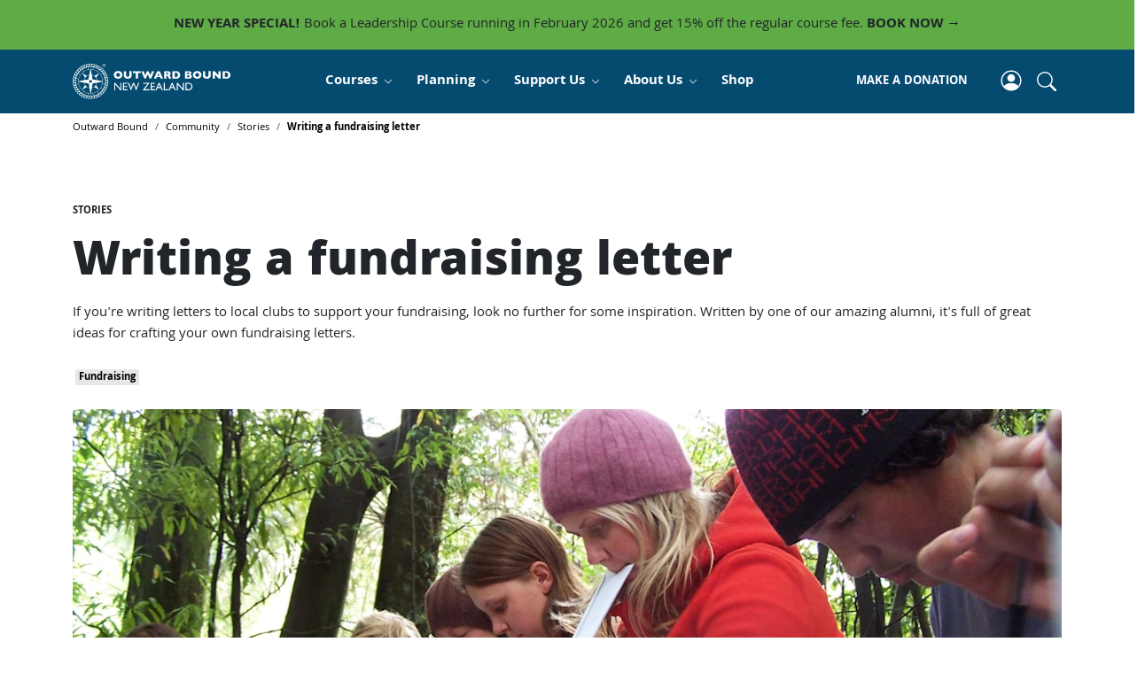

--- FILE ---
content_type: text/html; charset=UTF-8
request_url: https://www.outwardbound.co.nz/community/stories/writing-a-fundraising-letter/
body_size: 26758
content:
<!DOCTYPE html><html><head><meta charSet="utf-8"/><meta name="viewport" content="width=device-width"/><title>Writing a fundraising letter | Outward Bound</title><meta name="keywords" content=""/><meta name="description" content="If you&#x27;re writing letters to local clubs to support your fundraising, look no further for some inspiration. Written by one of our amazing alumni, it&#x27;s full of great ideas for crafting your own fundraising letters."/><meta property="og:title" content="Writing a fundraising letter | Outward Bound"/><meta property="og:url" content="https://www.outwardbound.co.nz/community/stories/writing-a-fundraising-letter"/><meta property="og:description" content="If you&#x27;re writing letters to local clubs to support your fundraising, look no further for some inspiration. Written by one of our amazing alumni, it&#x27;s full of great ideas for crafting your own fundraising letters."/><meta property="og:type" content="website"/><meta name="next-head-count" content="9"/><meta name="format-detection" content="telephone=no, date=no, address=no, email=no, url=no"/><script type="module">(()=>{"use strict";const e=(e,t,r,n)=>{const i=null==t?void 0:t.url;if(!i)return;const{quality:o=90,upscaling:s=!1}=n||{},{offsetWidth:a,offsetHeight:d}=e,{image:f}=t.details||{},l=Object.assign({q:o,fm:"webp"},f?((e,t,r,n)=>{const{width:i,height:o}=e,{width:s,height:a}=t,d=r.find((e=>void 0===e.bp||window.innerWidth<=e.bp))||r[r.length-1],{r:f,steps:l=100}=d,c=f.split(":"),u=Number(c[0])/Number(c[1]),{by:h,upscaling:p}=n;let g=0,m=0;for(;(("both"===h||"width"===h)&&g<i||("both"===h||"height"===h)&&m<o)&&(p||!(g+l>s||g/u>a));)g+=l,m=g/u;return g&&g!==s&&m?{fit:"fill",w:g}:{}})({width:a,height:d},f,r,{upscaling:s,by:(null==n?void 0:n.by)||"both"}):{});return((e,t)=>{if(e.endsWith(".svg"))return e;if(e.startsWith("/")&&!e.startsWith("//"))return e;const r=new URLSearchParams;Object.entries(t).forEach((([e,t])=>{void 0!==t&&r.set(e,t.toString())}));const n=e.startsWith("//images.ctfassets.net")?"https:":"",i=e.indexOf("?");return`${n}${-1===i?e:e.substring(0,i)}?${r}`})(i,l)};window.addEventListener("DOMContentLoaded",(()=>{const t=document.querySelectorAll("[data-eager]"),r=Array.from(t.values()).map((e=>e)).filter((e=>function(e){let t=e.offsetTop,r=e.offsetLeft;const n=e.offsetWidth,i=e.offsetHeight;let o=e;for(;o.offsetParent;)o=o.offsetParent,t+=o.offsetTop,r+=o.offsetLeft;return t<window.pageYOffset+window.innerHeight&&r<window.pageXOffset+window.innerWidth&&t+i>window.pageYOffset&&r+n>window.pageXOffset}(e)));t.length,r.length,performance.mark("preloading-start"),r.forEach((t=>{const r=t.getAttribute("id")||"",n=t.getAttribute("data-eager");if(!n||!t.offsetWidth)return;const i=JSON.parse(n),o=`preload:${n}`;performance.mark(`${o}-start`);const s=((t,r)=>{if(!t)return;let n;if(n="object"==typeof(i=r)&&"sys"in(i||{})&&"Asset"===(null===(o=null==i?void 0:i.sys)||void 0===o?void 0:o.type)?r.fields.file:r&&"url"in r?r:void 0,!n)return;var i,o;const{image:s}=(null==n?void 0:n.details)||{},{width:a,height:d}=s||{};return e(t,n,[{bp:0,steps:a&&a>200?50:10,r:`${a}:${d}`}],void 0)})(t,i);if(t.offsetWidth,!s)return performance.mark(`${o}-end`),void performance.measure(o,`${o}-start`,`${o}-end`);const a=new Image;a.src=s,a.onload=()=>{performance.mark(`${o}-end`),performance.measure(o,`${o}-start`,`${o}-end`),a.src};const d=document.createElement("style");d.setAttribute("id",`preload-${r}`),d.appendChild(document.createTextNode(`#${r} { background-image: url(${s}); }`)),document.head.appendChild(d)})),performance.mark("preloading-end"),performance.measure("preloading","preloading-start","preloading-end")}))})();</script><script>(function(a,s,y,n,c,h,i,d,e){s.className+=' '+y;
      h.start=1*new Date;h.end=i=function(){s.className=s.className.replace(RegExp(' ?'+y),'')};
      (a[n]=a[n]||[]).hide=h;setTimeout(function(){i();h.end=null},c);h.timeout=c;})(window,
        document.documentElement,'async-hide','dataLayer',4000,{ 'GTM-M46L4L':true});</script><script>(function(w,d,s,l,i){w[l]=w[l]||[];w[l].push({'gtm.start':
    new Date().getTime(),event:'gtm.js'});var f=d.getElementsByTagName(s)[0],
    j=d.createElement(s),dl=l!='dataLayer'?'&l='+l:'';j.async=true;j.src=
    'https://www.googletagmanager.com/gtm.js?id='+i+dl;f.parentNode.insertBefore(j,f);
    })(window,document,'script','dataLayer','GTM-M46L4L');</script><script type="text/javascript">!function(a,b,c,d,e,f,g,h){a.RaygunObject=e,a[e]=a[e]||function(){
(a[e].o=a[e].o||[]).push(arguments)},f=b.createElement(c),g=b.getElementsByTagName(c)[0],
f.async=1,f.src=d,g.parentNode.insertBefore(f,g),h=a.onerror,a.onerror=function(b,c,d,f,g){
h&&h(b,c,d,f,g),g||(g=new Error(b)),a[e].q=a[e].q||[],a[e].q.push({
e:g})}}(window,document,"script","//cdn.raygun.io/raygun4js/raygun.min.js","rg4js");rg4js('apiKey', 'rR0s6NUHTq4QAc4jFJ2Gw');
    rg4js('enableCrashReporting', true);
    rg4js('logContentsOfXhrCalls', true);
    rg4js('setVersion', '20260120.0.696ee2911ff71c474770dd93');
    rg4js('withTags', [ 'production', 'browser']);var ERROR_BUFFER = [];
    var ERROR_BUFFER_LENGTH = 10;
    var ERROR_DUPE_THRESHOLD = 1;
    rg4js('onBeforeSend', function (payload) {
      var compare = function(a, b) { return JSON.stringify(a) === JSON.stringify(b) };
      try {
        // Dedupe by details (including breadcrumbs)
        if (ERROR_BUFFER.some(e => compare(e.Details, payload.Details))) return undefined;
        // Dedupe by error stack (excluding breadcrumbs)
        if (ERROR_BUFFER.filter(e => compare(e.Details.Error, payload.Details.Error)).length > ERROR_DUPE_THRESHOLD) return undefined;
      } finally {
        ERROR_BUFFER.push(payload);
        if (ERROR_BUFFER.length > ERROR_BUFFER_LENGTH) ERROR_BUFFER.shift();
      }
      return payload;
    });</script><link rel="apple-touch-icon" sizes="180x180" href="/apple-touch-icon.png"/><link rel="icon" type="image/png" sizes="32x32" href="/favicon-32x32.png"/><link rel="icon" type="image/png" sizes="16x16" href="/favicon-16x16.png"/><link rel="mask-icon" href="/safari-pinned-tab.svg" color="#5bbad5"/><link rel="manifest" href="/site.webmanifest"/><meta name="msapplication-TileColor" content="#da532c"/><meta name="theme-color" content="#ffffff"/><meta name="msapplication-TileImage" content="/mstile-150x150.png"/><link rel="preload" href="/fonts/Khula-Bold.woff2" as="font" type="font/woff2" crossorigin=""/><link rel="preload" href="/fonts/Khula-ExtraBold.woff2" as="font" type="font/woff2" crossorigin=""/><link rel="preload" href="/fonts/Khula-Regular.woff2" as="font" type="font/woff2" crossorigin=""/><link rel="preload" href="/_next/static/css/db00eb2fb73ce477.css" as="style"/><link rel="stylesheet" href="/_next/static/css/db00eb2fb73ce477.css" data-n-g=""/><noscript data-n-css=""></noscript><script defer="" nomodule="" src="/_next/static/chunks/polyfills-78c92fac7aa8fdd8.js"></script><script src="/_next/static/chunks/webpack-bb4a3342961e949b.js" defer=""></script><script src="/_next/static/chunks/framework-56eb74ff06128874.js" defer=""></script><script src="/_next/static/chunks/main-77a8192f20f5807a.js" defer=""></script><script src="/_next/static/chunks/pages/_app-c152f2e9e4df5f06.js" defer=""></script><script src="/_next/static/chunks/98880330-6ad8074ff6677d04.js" defer=""></script><script src="/_next/static/chunks/6258-9d3a518701e1ec8b.js" defer=""></script><script src="/_next/static/chunks/2311-5712bb7c257ffb84.js" defer=""></script><script src="/_next/static/chunks/4380-f52d7cfeb79a7830.js" defer=""></script><script src="/_next/static/chunks/6707-d9ae97f74d377581.js" defer=""></script><script src="/_next/static/chunks/7843-012cfe34d3a2380a.js" defer=""></script><script src="/_next/static/chunks/3897-90db47bdd0d6ea47.js" defer=""></script><script src="/_next/static/chunks/5748-a0233ed6f16b7131.js" defer=""></script><script src="/_next/static/chunks/5803-e9e8012b86189dfc.js" defer=""></script><script src="/_next/static/chunks/pages/%5B%5B...segment%5D%5D-e4cf477724aa352e.js" defer=""></script><script src="/_next/static/AnUTUmKz8J/_buildManifest.js" defer=""></script><script src="/_next/static/AnUTUmKz8J/_ssgManifest.js" defer=""></script></head><body><noscript><iframe src="https://www.googletagmanager.com/ns.html?id=GTM-M46L4L"
    height="0" width="0" style="display:none;visibility:hidden"></iframe></noscript><script>window.dataLayer = window.dataLayer || [];
    dataLayer.push({
    'event': 'page_view',
    'page': {
    'page_path': window.location.pathname+window.location.search,
    'page_location': window.location.href,
    'page_title': window.document.title
    }
    });</script><div id="__next"><div class="page bg-size--cover bg-pos-x--center"><div></div><div><div><div class="section height-per-breakpoint theme--dark"><div class="section__background-mask"><div class="section__background justify-content-end background-per-breakpoint theme--dark" style="--background:#5fab46ff"></div></div><div class="container"><div class="row"><div class="col-12 order-per-breakpoint height-per-breakpoint" style="--order:1"><div class="position-relative h-100"><div class="section__content h-100 pt-3 pb-3 ps-2 pe-2 pt-lg-3 text-center"><div class="rich-text"><p><b>NEW YEAR SPECIAL! </b>Book a Leadership Course running in February 2026 and get 15% off the regular course fee. <a href="/courses/leadership" class="rich-text-link"><b>BOOK NOW → </b></a></p></div></div></div></div></div></div></div></div><header class="header--primary-dark header--above header"><nav class="py-0 navbar navbar-expand-lg navbar-light"><div class="position-relative container"><span class="navbar-brand"><a href="/"><img src="[data-uri]" alt="Outward Bound" width="178" class="outward-bound-logo--dark outward-bound-logo"/></a></span><div class="d-flex flex-grow-1 justify-content-end align-items-center"><ul class="d-none d-lg-flex flex-grow-1 navbar-nav justify-content-center mega-menu--dark mega-menu"><li class="nav-item mega-menu__nav-item--top-level mega-menu__nav-item--has-children mega-menu__nav-item"><div class="navigation-dropdown-secondary navigation-dropdown--secondary navigation-dropdown"><a href="/courses" class="nav-link">Courses</a><div class="navigation-dropdown__content d-none"><h6 class="navigation-dropdown__title">Courses</h6><div class="px-0"><div class="row"><div class="border-end border-dark col-sm-3"><div class="flex-column gap-2 navbar-nav" role="tablist"><div class="nav-item"><a role="tab" data-rr-ui-event-key="3821e5e4-66c7-4c29-8c42-7ea78e2ae349" id="left-tabs-example-tab-3821e5e4-66c7-4c29-8c42-7ea78e2ae349" aria-controls="left-tabs-example-tabpane-3821e5e4-66c7-4c29-8c42-7ea78e2ae349" aria-selected="true" class="gap-2 nav-link active" tabindex="0" href="#"><span class="d-inline-block mt-1">Course Finder</span></a></div><div class="nav-item"><a role="tab" data-rr-ui-event-key="3f0c72d8-0ee7-4341-9b1f-82bb18eae87a" id="left-tabs-example-tab-3f0c72d8-0ee7-4341-9b1f-82bb18eae87a" aria-controls="left-tabs-example-tabpane-3f0c72d8-0ee7-4341-9b1f-82bb18eae87a" aria-selected="false" tabindex="-1" class="gap-2 nav-link" href="#"><span class="d-inline-block mt-1">Teen Courses</span></a></div><div class="nav-item"><a role="tab" data-rr-ui-event-key="10f0ff35-3243-4e68-ac6b-f08ecffe33ad" id="left-tabs-example-tab-10f0ff35-3243-4e68-ac6b-f08ecffe33ad" aria-controls="left-tabs-example-tabpane-10f0ff35-3243-4e68-ac6b-f08ecffe33ad" aria-selected="false" tabindex="-1" class="gap-2 nav-link" href="#"><span class="d-inline-block mt-1">Adult Courses</span></a></div><div class="nav-item"><a role="tab" data-rr-ui-event-key="9a6ef414-8749-40cf-8e43-45883282338d" id="left-tabs-example-tab-9a6ef414-8749-40cf-8e43-45883282338d" aria-controls="left-tabs-example-tabpane-9a6ef414-8749-40cf-8e43-45883282338d" aria-selected="false" tabindex="-1" class="gap-2 nav-link" href="#"><span class="d-inline-block mt-1">Leadership Courses</span></a></div><div class="nav-item"><a role="tab" data-rr-ui-event-key="974e6170-106b-4cc4-919e-9da321ca8688" id="left-tabs-example-tab-974e6170-106b-4cc4-919e-9da321ca8688" aria-controls="left-tabs-example-tabpane-974e6170-106b-4cc4-919e-9da321ca8688" aria-selected="false" tabindex="-1" class="gap-2 nav-link" href="#"><span class="d-inline-block mt-1">Adapted Courses</span></a></div><div class="nav-item"><a role="tab" data-rr-ui-event-key="8dc60abe-b220-49f9-9d3f-0be2498d263e" id="left-tabs-example-tab-8dc60abe-b220-49f9-9d3f-0be2498d263e" aria-controls="left-tabs-example-tabpane-8dc60abe-b220-49f9-9d3f-0be2498d263e" aria-selected="false" tabindex="-1" class="gap-2 nav-link" href="#"><span class="d-inline-block mt-1">Post Course</span></a></div></div></div><div class="ps-4 col-sm-9"><div class="tab-content"><div role="tabpanel" id="left-tabs-example-tabpane-3821e5e4-66c7-4c29-8c42-7ea78e2ae349" aria-labelledby="left-tabs-example-tab-3821e5e4-66c7-4c29-8c42-7ea78e2ae349" class="fade tab-pane active show"><span class="navigation-dropdown-secondary__title"><a href="/courses/course-finder" class="px-0 nav-link--level-2 nav-link">Course Finder</a></span><div class="rich-text"><p>Use the Course Finder to discover the best course for you!</p></div><div class="navigation-dropdown-secondary__columns mt-4"><div class="navigation-item-column"><a href="/courses/course-finder" class="p-0 nav-link--level-3 nav-link"><img src="[data-uri]" alt="2017-07-08-adam-outwardboundnz-rt-ps-lr-1 ScaleWidthWzMwMDBd" class="img-fluid navigation-item-column__media" style="aspect-ratio:2.9732408325074333"/><div class="navigation-item-column__inner px-2 mt-2">Let&#x27;s get you sorted. Find a course &gt;</div></a></div></div></div><div role="tabpanel" id="left-tabs-example-tabpane-3f0c72d8-0ee7-4341-9b1f-82bb18eae87a" aria-labelledby="left-tabs-example-tab-3f0c72d8-0ee7-4341-9b1f-82bb18eae87a" class="fade tab-pane"><span class="navigation-dropdown-secondary__title"><a href="/courses/course-finder/teen-courses" class="px-0 nav-link--level-2 nav-link">Teen Courses</a></span><div class="rich-text"><p>Adventure-packed course for ages 13-18</p></div><div class="navigation-dropdown-secondary__columns mt-4"><div class="navigation-item-column"><a href="/courses/three-week-teens" class="p-0 nav-link--level-3 nav-link"><img src="[data-uri]" alt="Outward Bound Mind Body Soul Course for Teens" class="img-fluid navigation-item-column__media" style="aspect-ratio:1.4992503748125936"/><div class="navigation-item-column__inner px-2 mt-2">Three-Week Course (16-18)</div></a></div><div class="navigation-item-column"><a href="/courses/one-week-teen" class="p-0 nav-link--level-3 nav-link"><img src="[data-uri]" alt="Outward Bound NZ MBS Rock Climbing" class="img-fluid navigation-item-column__media" style="aspect-ratio:1"/><div class="navigation-item-column__inner px-2 mt-2">One-Week Course (16-18)</div></a></div><div class="navigation-item-column"><a href="/courses/one-week-teen-adult" class="p-0 nav-link--level-3 nav-link"><img src="[data-uri]" alt="Leaps-and-bounds" class="img-fluid navigation-item-column__media" style="aspect-ratio:3.6363636363636362"/><div class="navigation-item-column__inner px-2 mt-2">One-Week Course (13-15 + Adult)</div></a></div></div></div><div role="tabpanel" id="left-tabs-example-tabpane-10f0ff35-3243-4e68-ac6b-f08ecffe33ad" aria-labelledby="left-tabs-example-tab-10f0ff35-3243-4e68-ac6b-f08ecffe33ad" class="fade tab-pane"><span class="navigation-dropdown-secondary__title"><a href="/courses/course-finder/adult-courses" class="px-0 nav-link--level-2 nav-link">Adult Courses</a></span><div class="rich-text"><p>Find direction and connect with your values, while challenging yourself to achieve more than you ever thought possible. </p></div><div class="navigation-dropdown-secondary__columns mt-4"><div class="navigation-item-column"><a href="/courses/three-week-young-adult" class="p-0 nav-link--level-3 nav-link"><img src="[data-uri]" alt="OutwardBoundNZ_Hike" class="img-fluid navigation-item-column__media" style="aspect-ratio:1.643835616438356"/><div class="navigation-item-column__inner px-2 mt-2">Three-Week Course (18-26)</div></a></div><div class="navigation-item-column"><a href="/courses/one-week-young-adult" class="p-0 nav-link--level-3 nav-link"><img src="[data-uri]" alt="OBNZ Discovery Course" class="img-fluid navigation-item-column__media" style="aspect-ratio:3.5460992907801416"/><div class="navigation-item-column__inner px-2 mt-2">One-Week Course (18-26)</div></a></div><div class="navigation-item-column"><a href="/courses/three-week-adult" class="p-0 nav-link--level-3 nav-link"><img src="[data-uri]" alt="OB Masters Course_Hike" class="img-fluid navigation-item-column__media" style="aspect-ratio:3.6407766990291264"/><div class="navigation-item-column__inner px-2 mt-2">Three-Week Course (25+)</div></a></div><div class="navigation-item-column"><a href="/courses/one-week-adult" class="p-0 nav-link--level-3 nav-link"><img src="[data-uri]" alt="OBNZ Discovery Masters Course" class="img-fluid navigation-item-column__media" style="aspect-ratio:3.6407766990291264"/><div class="navigation-item-column__inner px-2 mt-2">One-Week Course (25+)</div></a></div><div class="navigation-item-column"><a href="/courses/one-week-60-plus" class="p-0 nav-link--level-3 nav-link"><img src="[data-uri]" alt="Beyond 60 Outward Bound Course" class="img-fluid navigation-item-column__media" style="aspect-ratio:1.81360201511335"/><div class="navigation-item-column__inner px-2 mt-2">One-Week Course (60+)</div></a></div><div class="navigation-item-column"><a href="/courses/course-finder/adult-courses" class="p-0 nav-link--level-3 nav-link"><img src="[data-uri]" alt="OB Southern Cross Course" class="img-fluid navigation-item-column__media" style="aspect-ratio:3.6407766990291264"/><div class="navigation-item-column__inner px-2 mt-2">View all Adult Courses</div></a></div></div></div><div role="tabpanel" id="left-tabs-example-tabpane-9a6ef414-8749-40cf-8e43-45883282338d" aria-labelledby="left-tabs-example-tab-9a6ef414-8749-40cf-8e43-45883282338d" class="fade tab-pane"><span class="navigation-dropdown-secondary__title"><a href="/courses/course-finder/leadership-courses" class="px-0 nav-link--level-2 nav-link">Leadership Courses</a></span><div class="rich-text"><p>Professional development for current and aspiring leaders.<br/></p></div><div class="navigation-dropdown-secondary__columns mt-4"><div class="navigation-item-column"><a href="/courses/leadership" class="p-0 nav-link--level-3 nav-link"><img src="[data-uri]" alt="Outward Bound Pro Course" class="img-fluid navigation-item-column__media" style="aspect-ratio:3.6407766990291264"/><div class="navigation-item-column__inner px-2 mt-2">Leadership (20+)</div></a></div><div class="navigation-item-column"><a href="/courses/women-in-leadership" class="p-0 nav-link--level-3 nav-link"><img src="[data-uri]" alt="Women in Leadership Banner" class="img-fluid navigation-item-column__media" style="aspect-ratio:3.6407766990291264"/><div class="navigation-item-column__inner px-2 mt-2">Women in Leadership (20+)</div></a></div><div class="navigation-item-column"><a href="/courses/course-finder/leadership-courses" class="p-0 nav-link--level-3 nav-link"><img src="[data-uri]" alt="Outward Bound Custom Design Courses for Organisations" class="img-fluid navigation-item-column__media" style="aspect-ratio:3.6407766990291264"/><div class="navigation-item-column__inner px-2 mt-2">View all Leadership Courses</div></a></div></div></div><div role="tabpanel" id="left-tabs-example-tabpane-974e6170-106b-4cc4-919e-9da321ca8688" aria-labelledby="left-tabs-example-tab-974e6170-106b-4cc4-919e-9da321ca8688" class="fade tab-pane"><span class="navigation-dropdown-secondary__title"><a href="/courses/course-finder/adapted-courses" class="px-0 nav-link--level-2 nav-link">Adapted Courses</a></span><div class="rich-text"><p>We offer a number of short courses for people aged 13+ with impairments &amp; disabilities.</p></div><div class="navigation-dropdown-secondary__columns mt-4"><div class="navigation-item-column"><a href="/courses/horizons" class="p-0 nav-link--level-3 nav-link"><img src="[data-uri]" alt="IMG-0224 ScaleWidthWzMwMDBd" class="img-fluid navigation-item-column__media" style="aspect-ratio:1.3333333333333333"/><div class="navigation-item-column__inner px-2 mt-2">Horizons (18+)</div></a></div><div class="navigation-item-column"><a href="/courses/activate" class="p-0 nav-link--level-3 nav-link"><img src="[data-uri]" alt="Outward Bound Activate Course Students" class="img-fluid navigation-item-column__media" style="aspect-ratio:1.8393623543838136"/><div class="navigation-item-column__inner px-2 mt-2">Activate (18+)</div></a></div><div class="navigation-item-column"><a href="/courses/course-finder/adapted-courses" class="p-0 nav-link--level-3 nav-link"><img src="[data-uri]" alt="Upbeat ScaleWidthWzMwMDBd" class="img-fluid navigation-item-column__media" style="aspect-ratio:1.8616504854368932"/><div class="navigation-item-column__inner px-2 mt-2">View all Adapted Courses</div></a></div></div></div><div role="tabpanel" id="left-tabs-example-tabpane-8dc60abe-b220-49f9-9d3f-0be2498d263e" aria-labelledby="left-tabs-example-tab-8dc60abe-b220-49f9-9d3f-0be2498d263e" class="fade tab-pane"><span class="navigation-dropdown-secondary__title"><a href="/courses/post-course" class="px-0 nav-link--level-2 nav-link">Post Course</a></span><div class="navigation-dropdown-secondary__columns mt-4"><div class="navigation-item-column"><a href="/courses/post-course" class="p-0 nav-link--level-3 nav-link"><img src="[data-uri]" alt="Post-course-banner ScaleWidthWzMwMDBd" class="img-fluid navigation-item-column__media" style="aspect-ratio:1.8507094386181369"/><div class="navigation-item-column__inner px-2 mt-2">Just finished your OB course? Congratulations! You&#x27;re now part of a prestigious group of over 70,000 OB alumni who have undertaken the life-changing journey to Anakiwa. What next? </div></a></div></div></div></div></div></div></div></div></div></li><li class="nav-item mega-menu__nav-item--top-level mega-menu__nav-item--has-children mega-menu__nav-item"><div class="navigation-dropdown--compact navigation-dropdown"><a class="nav-link">Planning</a><div class="navigation-dropdown__content d-none"><h6 class="navigation-dropdown__title">Planning</h6><div class="px-0 navigation-dropdown__columns"><div class="navigation-column"><div class="navigation-column__item"><a href="/planning/booking" class="navigation-column__item-inner d-block"><div class="navigation-column__item-inner-content"><div class="d-flex"><p class="pb-0 mb-0 px-0 nav-link nav-link--level-2">Booking Your Course</p></div></div></a></div><div class="navigation-column__item"><a href="/planning/funding" class="navigation-column__item-inner d-block"><div class="navigation-column__item-inner-content"><div class="d-flex"><p class="pb-0 mb-0 px-0 nav-link nav-link--level-2">Funding Your Course</p></div></div></a></div><div class="navigation-column__item"><a href="/planning/preparing-for-course" class="navigation-column__item-inner d-block"><div class="navigation-column__item-inner-content"><div class="d-flex"><p class="pb-0 mb-0 px-0 nav-link nav-link--level-2">Preparing For Course</p></div></div></a></div><div class="navigation-column__item"><a href="/planning/travel-information" class="navigation-column__item-inner d-block"><div class="navigation-column__item-inner-content"><div class="d-flex"><p class="pb-0 mb-0 px-0 nav-link nav-link--level-2">Travel Information</p></div></div></a></div><div class="navigation-column__item"><a href="/community/scholarships" class="navigation-column__item-inner d-block"><div class="navigation-column__item-inner-content"><div class="d-flex"><p class="pb-0 mb-0 px-0 nav-link nav-link--level-2">Scholarships</p></div></div></a></div><div class="navigation-column__item"><a href="/planning/faqs" class="navigation-column__item-inner d-block"><div class="navigation-column__item-inner-content"><div class="d-flex"><p class="pb-0 mb-0 px-0 nav-link nav-link--level-2">FAQs</p></div></div></a></div></div></div></div></div></li><li class="nav-item mega-menu__nav-item--top-level mega-menu__nav-item--has-children mega-menu__nav-item"><div class="navigation-dropdown--compact navigation-dropdown"><a class="nav-link">Support Us</a><div class="navigation-dropdown__content d-none"><h6 class="navigation-dropdown__title">Support Us</h6><div class="px-0 navigation-dropdown__columns"><div class="navigation-column"><div class="navigation-column__item"><a href="/support-us/make-a-donation" class="navigation-column__item-inner d-block"><div class="navigation-column__item-inner-content"><div class="d-flex"><p class="pb-0 mb-0 px-0 nav-link nav-link--level-2">Donate Now</p></div></div></a></div><div class="navigation-column__item"><a href="/support-us/crew-members" class="navigation-column__item-inner d-block"><div class="navigation-column__item-inner-content"><div class="d-flex"><p class="pb-0 mb-0 px-0 nav-link nav-link--level-2">Become a Crew Member</p></div></div></a></div><div class="navigation-column__item"><a href="/support-us/champions-change-lives" class="navigation-column__item-inner d-block"><div class="navigation-column__item-inner-content"><div class="d-flex"><p class="pb-0 mb-0 px-0 nav-link nav-link--level-2">Become a Champion</p></div></div></a></div><div class="navigation-column__item"><a href="/support-us/leave-a-gift-in-your-will" class="navigation-column__item-inner d-block"><div class="navigation-column__item-inner-content"><div class="d-flex"><p class="pb-0 mb-0 px-0 nav-link nav-link--level-2">Leave a Gift in Your Will</p></div></div></a></div><div class="navigation-column__item"><a href="/support-us/our-supporters" class="navigation-column__item-inner d-block"><div class="navigation-column__item-inner-content"><div class="d-flex"><p class="pb-0 mb-0 px-0 nav-link nav-link--level-2">Our Supporters</p></div></div></a></div><div class="navigation-column__item"><a href="/support-us/why-support-us" class="navigation-column__item-inner d-block"><div class="navigation-column__item-inner-content"><div class="d-flex"><p class="pb-0 mb-0 px-0 nav-link nav-link--level-2">Why Support Us?</p></div></div></a></div><div class="navigation-column__item"><a href="/community" class="navigation-column__item-inner d-block"><div class="navigation-column__item-inner-content"><div class="d-flex"><p class="pb-0 mb-0 px-0 nav-link nav-link--level-2">Community</p></div></div></a></div></div></div></div></div></li><li class="nav-item mega-menu__nav-item--top-level mega-menu__nav-item--has-children mega-menu__nav-item"><div class="navigation-dropdown--compact navigation-dropdown"><a class="nav-link">About Us</a><div class="navigation-dropdown__content d-none"><h6 class="navigation-dropdown__title">About Us</h6><div class="px-0 navigation-dropdown__columns"><div class="navigation-column"><div class="navigation-column__item"><a href="/about-us/about-outward-bound" class="navigation-column__item-inner d-block"><div class="navigation-column__item-inner-content"><div class="d-flex"><p class="pb-0 mb-0 px-0 nav-link nav-link--level-2">About Us</p></div></div></a></div><div class="navigation-column__item"><a href="/about-us/our-team" class="navigation-column__item-inner d-block"><div class="navigation-column__item-inner-content"><div class="d-flex"><p class="pb-0 mb-0 px-0 nav-link nav-link--level-2">Our Team</p></div></div></a></div><div class="navigation-column__item"><a href="/about-us/organisation-and-governance" class="navigation-column__item-inner d-block"><div class="navigation-column__item-inner-content"><div class="d-flex"><p class="pb-0 mb-0 px-0 nav-link nav-link--level-2">Governance</p></div></div></a></div><div class="navigation-column__item"><a href="/about-us/careers" class="navigation-column__item-inner d-block"><div class="navigation-column__item-inner-content"><div class="d-flex"><p class="pb-0 mb-0 px-0 nav-link nav-link--level-2">Careers at OB</p></div></div></a></div><div class="navigation-column__item"><a href="/about-us/safety" class="navigation-column__item-inner d-block"><div class="navigation-column__item-inner-content"><div class="d-flex"><p class="pb-0 mb-0 px-0 nav-link nav-link--level-2">Safety at OB</p></div></div></a></div><div class="navigation-column__item"><a href="/about-us/contact" class="navigation-column__item-inner d-block"><div class="navigation-column__item-inner-content"><div class="d-flex"><p class="pb-0 mb-0 px-0 nav-link nav-link--level-2">Contact Us</p></div></div></a></div></div></div></div></div></li><li class="nav-item mega-menu__nav-item--top-level mega-menu__nav-item"><a href="/shop" class="nav-link">Shop</a></li></ul><div class="d-flex justify-content-end gap-1 header__secondary-links"><div class="d-none d-lg-flex gap-2"><div class="align-self-center"><a href="/support-us/make-a-donation" class="btn btn-sm btn-primary w-100 theme--accent">MAKE A DONATION</a></div></div><div class="account-menu nav-item mega-menu__nav-item--top-level mega-menu__nav-item--has-children mega-menu__nav-item py-0 d-flex align-items-center"><div class="navigation-dropdown--compact navigation-dropdown--auto navigation-dropdown"><button type="button" class="btn btn-transparent mx-0 px-1"><img src="[data-uri]" alt="Account" width="24" height="24"/></button><div class="navigation-dropdown__content"><h6 class="navigation-dropdown__title">My Outward Bound</h6><div class="navigation-dropdown__columns px-0"><div class="navigation-column"><div class="navigation-column__item--icon navigation-column__item"><a href="/api/auth/login?returnTo=%2Fmy-outward-bound" class="navigation-column__item-inner d-block"><div class="navigation-column__item-inner-content"><div class="d-flex"><i style="--icon-url:url([data-uri]);--icon-width:20px;--icon-height:20px" class="icon mask navigation-column__item-icon"></i><p class="pb-0 mb-0 px-0 nav-link nav-link--level-2">Sign in</p></div></div></a></div><div class="navigation-column__item--icon navigation-column__item"><a href="/api/auth/signup?returnTo=%2Fmy-outward-bound" class="navigation-column__item-inner d-block"><div class="navigation-column__item-inner-content"><div class="d-flex"><i style="--icon-url:url([data-uri]);--icon-width:20px;--icon-height:20px" class="icon mask navigation-column__item-icon"></i><p class="pb-0 mb-0 px-0 nav-link nav-link--level-2">Sign up</p></div></div></a></div></div></div></div></div></div><div class="site-search d-flex align-items-center"><button type="button" class="btn mx-0 px-1 btn-transparent btn-sm site-search__btn-search" aria-label="Whole site search"><i style="--icon-url:var(--ic-search-light);--icon-width:24px;--icon-height:24px;vertical-align:middle" class="icon"></i><span class="visually-hidden">Click to open site search modal</span></button></div></div><button aria-label="Toggle navigation" type="button" class="navbar-toggler collapsed"><i style="--icon-url:var(--ic-hamburger-menu-light);--icon-width:20px;--icon-height:20px;vertical-align:middle" class="icon" alt="Hamburger mobile menu"></i></button></div></div></nav></header></div><main class="d-flex flex-column page__content"><div class="breadcrumb-wrapper"><nav aria-label="breadcrumb" class="container breadcrumb--light" itemscope="" itemType="https://schema.org/BreadcrumbList"><ol class="breadcrumb"><li itemscope="" itemType="https://schema.org/ListItem" itemProp="itemListElement" class="breadcrumb-item"><a href="/" itemProp="item"><meta itemProp="position" content="1"/><meta itemProp="name" content="Outward Bound"/>Outward Bound</a></li><li itemscope="" itemType="https://schema.org/ListItem" itemProp="itemListElement" class="breadcrumb-item"><a href="/community" itemProp="item"><meta itemProp="position" content="2"/><meta itemProp="name" content="Community"/>Community</a></li><li itemscope="" itemType="https://schema.org/ListItem" itemProp="itemListElement" class="breadcrumb-item"><a href="/community/stories" itemProp="item"><meta itemProp="position" content="3"/><meta itemProp="name" content="Stories"/>Stories</a></li><li itemscope="" itemType="https://schema.org/ListItem" itemProp="itemListElement" class="breadcrumb-item active" aria-current="page"><meta itemProp="position" content="4"/><meta itemProp="name" content="Writing a fundraising letter"/>Writing a fundraising letter</li></ol></nav></div><section class="py-7 page-article" itemscope="" itemType="https://schema.org/BlogPosting"><div itemscope="" itemType="https://schema.org/Organization" itemProp="author"><meta itemProp="name" content="Outward Bound"/><meta itemProp="url" content="https://www.outwardbound.co.nz"/><meta itemProp="location" content="New Zealand"/><meta itemProp="logo" content="https://www.outwardbound.co.nz/assets/outward-bound.svg"/></div><div itemscope="" itemType="https://schema.org/Organization" itemProp="publisher"><meta itemProp="name" content="Outward Bound"/><meta itemProp="url" content="https://www.outwardbound.co.nz"/><meta itemProp="location" content="New Zealand"/><meta itemProp="logo" content="https://www.outwardbound.co.nz/assets/outward-bound.svg"/></div><meta itemProp="description" content="If you&#x27;re writing letters to local clubs to support your fundraising, look no further for some inspiration. Written by one of our amazing alumni, it&#x27;s full of great ideas for crafting your own fundraising letters."/><meta itemProp="datePublished" content="2017-10-01T21:39:00.000Z"/><div class="container"><a class="p-0 category-link d-inline-block mb-3">Stories</a><h1 itemProp="headline">Writing a fundraising letter</h1><div class="rich-text mb-4"><p>If you&#x27;re writing letters to local clubs to support your fundraising, look no further for some inspiration. Written by one of our amazing alumni, it&#x27;s full of great ideas for crafting your own fundraising letters.</p></div><div class="article-topics d-flex flex-wrap mb-4"><a href="/community/stories/category/fundraising" class="badge article-topics__badge"> Fundraising</a></div><div><div class="responsive-background-image page-article__hero-image" data-eager="{&quot;url&quot;:&quot;//images.ctfassets.net/ti1hvqcpvo21/1yxVDcJS8lGdMC3x4FxCpc/5ded29031d05075ffd1cda4e5ad6b73e/AD-writing-letters.jpg&quot;,&quot;details&quot;:{&quot;size&quot;:975287,&quot;image&quot;:{&quot;width&quot;:2304,&quot;height&quot;:1536}},&quot;fileName&quot;:&quot;AD-writing-letters.jpg&quot;,&quot;contentType&quot;:&quot;image/jpeg&quot;}" id="__Rl4ekm__"></div></div></div><div class="my-3"><div class="rich-text"><div class="section height-per-breakpoint"><div class=""><div class="row"><div class="col-12 order-per-breakpoint height-per-breakpoint"><div class="position-relative h-100"><div class="section__content h-100 pt-0 pb-3"><div class="rich-text"><div class="section height-per-breakpoint"><div class="container"><div class="row"><div class="col-12 order-per-breakpoint height-per-breakpoint"><div class="position-relative h-100"><div class="section__content h-100 pt-1 pb-1"></div></div></div><div class="col-12 order-per-breakpoint height-per-breakpoint"><div class="position-relative h-100"><div class="section__content h-100 pt-3 pb-3"><div class="rich-text"><p>Take a look at this handy sample fundraising letter, giving you some great ideas of how to persuade the community to invest in your Outward Bound course.</p><p> </p></div></div></div></div><div class="col-12 order-per-breakpoint height-per-breakpoint"><div class="position-relative h-100"><div class="section__content h-100 pt-3 pb-3"><div class="rich-text"><hr/></div></div></div></div></div></div></div><div class="section height-per-breakpoint"><div class="container"><div class="row"><div class="col-12 order-per-breakpoint height-per-breakpoint"><div class="position-relative h-100"><div class="section__content h-100 pt-3 pb-3"></div></div></div><div class="col-12 col-md-4 order-per-breakpoint height-per-breakpoint"><div class="position-relative h-100"><div class="section__content h-100 pt-3 pb-3"><div class="rich-text"><p></p><figure class="image width-per-breakpoint image--figure"><img src="[data-uri]" alt="DSCF3517-280x187" class="img-fluid w-100" style="aspect-ratio:1.4973262032085561"/></figure><p> I&#x27;m looking foward to arriving at Anakiwa</p></div></div></div></div><div class="col-12 col-md-8 order-per-breakpoint height-per-breakpoint"><div class="position-relative h-100"><div class="section__content h-100 pt-3 pb-3"><div class="rich-text"><p>Hello, my name is Ella*.</p><p>I am currently 17 years old and am about to complete my last year of high school at Waikato Diocesan School for Girls before beginning tertiary studies in 2017. I live at home with my parents and long-term exchange students and hold a part-time job at The Cheesecake Shop in Rototuna which I work at after school and on weekends.</p><p>This year I have made the decision to enrol in a life-changing Outward Bound course in order to become a stronger, more confident young adult, as I want to be leaving high school a more focused and capable individual.</p></div></div></div></div><div class="col-12 order-per-breakpoint height-per-breakpoint"><div class="position-relative h-100"><div class="section__content h-100 pt-3 pb-3"></div></div></div></div></div></div><div class="section height-per-breakpoint"><div class="container"><div class="row"><div class="col-12 order-per-breakpoint height-per-breakpoint"><div class="position-relative h-100"><div class="section__content h-100 pt-1 pb-1"></div></div></div><div class="col-12 order-per-breakpoint height-per-breakpoint"><div class="position-relative h-100"><div class="section__content h-100 pt-3 pb-3"><div class="rich-text"><p><b>I am fundraising throughout the year to raise the $4100 course fee, and am seeking any possible funding support to make my Outward Bound goals a reality in January 2017.</b></p><p>The course I have enrolled in is a 21-day course called the Mind Body Soul, located in Anakiwa, 25 minutes from Picton, at the top of the South Island. It is designed for 16-18 year olds looking to build self-confidence and leadership skills.</p><p><b>I have enrolled in this course because I know I would benefit hugely from taking time to focus on my goals for my future, and to be cut off from everyday distractions.</b> I have struggled with self-confidence throughout high school and believe that completing this course will make me stronger mentally, so I can be more confident and ready to take on challenges in life.</p><p>Each day I will complete activities that push me physically, mentally and emotionally, helping me come away from my 21 days in Anakiwa a more resilient person. I hope this course will help me to become less shy, more outgoing and to feel comfortable in myself.</p></div></div></div></div><div class="col-12 order-per-breakpoint height-per-breakpoint"><div class="position-relative h-100"><div class="section__content h-100 pt-3 pb-3"></div></div></div></div></div></div><div class="section height-per-breakpoint"><div class="container"><div class="row"><div class="col-12 order-per-breakpoint height-per-breakpoint"><div class="position-relative h-100"><div class="section__content h-100 pt-3 pb-3"></div></div></div><div class="col-12 col-md-4 order-per-breakpoint height-per-breakpoint"><div class="position-relative h-100"><div class="section__content h-100 pt-3 pb-3"><div class="rich-text"><p></p><figure class="image width-per-breakpoint image--figure"><img src="[data-uri]" alt="sebsolberg6-280x187" class="img-fluid w-100" style="aspect-ratio:1.4973262032085561"/></figure><p> Taking in a sunset on the Cutter is just one amazing Outward Bound experience I&#x27;m hoping to enjoy.</p></div></div></div></div><div class="col-12 col-md-8 order-per-breakpoint height-per-breakpoint"><div class="position-relative h-100"><div class="section__content h-100 pt-3 pb-3"><div class="rich-text"><p><b>My fundraising initially includes savings from my current job</b>, at which I work about 14 hours a week. I am making money from selling items on Trademe, hopefully holding various quiz nights at my school and the school where my dad works. I plan to hold movie screening fundraisers throughout the school year, and raise funds through selling museil bars.</p><p>I aim to raise $1000 from these bars through selling them at schools, workplaces and other places with honesty boxes. I am aiming to hold 3 movie nights before December at local Hamilton cinemas with profits going to my course fees. As I become aware of other fundraising opportunities I will look into these also. I hope to save about $800 from my part-time job, and hopefully gain some sponsorship help. I am also looking into Neighbourly which may be able to provide some jobs in my area which I can complete to put funds toward my course.</p></div></div></div></div><div class="col-12 order-per-breakpoint height-per-breakpoint"><div class="position-relative h-100"><div class="section__content h-100 pt-3 pb-3"></div></div></div></div></div></div><div class="section height-per-breakpoint"><div class="container"><div class="row"><div class="col-12 order-per-breakpoint height-per-breakpoint"><div class="position-relative h-100"><div class="section__content h-100 pt-1 pb-1"></div></div></div><div class="col-12 order-per-breakpoint height-per-breakpoint"><div class="position-relative h-100"><div class="section__content h-100 pt-3 pb-3"><div class="rich-text"><p>I would like to thank you for taking the time to look into my request and considering it. <b>I would be extremely grateful for any support you can offer, even advice or ideas to help me in achieving my fundraising goals.</b> Should the opportunity arise I would be happy to come and talk to your organisation about my experience and what I learned at Outward Bound.</p><p><i>*Name changed to protect privacy.</i></p></div></div></div></div><div class="col-12 order-per-breakpoint height-per-breakpoint"><div class="position-relative h-100"><div class="section__content h-100 pt-3 pb-3"><div class="rich-text"><hr/></div></div></div></div></div></div></div></div></div></div></div></div></div></div></div></div><meta itemProp="datePublished" content="2017-10-01T21:39:00.000Z"/><time class="container d-block">Published <!-- -->2 October 2017</time></section></main><footer class="footer"><div class="rich-text"><div class="section height-per-breakpoint theme--dark"><div class="section__background-mask"><div class="section__background justify-content-end background-per-breakpoint theme--dark" style="--background:#054b70ff"></div></div><div class="container"><div class="row"><div class="col-12 col-md-3 col-lg-3 col-xl-2 d-none d-md-block order-per-breakpoint height-per-breakpoint" style="--order:1"><div class="position-relative h-100"><div class="section__content h-100 pt-4 pb-1 ps-4 pt-md-4 pb-md-0 ps-md-3 pt-lg-5 pb-lg-2 ps-lg-3 pb-xl-6"><figure class="image width-per-breakpoint d-inline-block image--default" style="--width:130px"><img src="[data-uri]" alt="Outward Bound Logo - White" class="img-fluid w-100" style="aspect-ratio:1.497797356828194"/></figure></div></div></div><div class="col-12 col-sm-5 col-md-4 col-lg-4 col-xl-3 d-block order-per-breakpoint height-per-breakpoint" style="--order:2"><div class="position-relative h-100"><div class="section__content h-100 pt-4 pb-0 ps-4 pt-md-5 pb-md-0 ps-md-2 pe-md-1 pt-lg-6 pb-lg-2 pb-xl-6"><div class="rich-text"><p><b>CONTACT US</b><br/>0800 688 927<br/><a href="mailto:info@outwardbound.co.nz" class="rich-text-link">info@outwardbound.co.nz</a></p></div></div></div></div><div class="col-12 col-sm-7 col-md-5 col-lg-5 col-xl-4 d-block order-per-breakpoint height-per-breakpoint" style="--order:3"><div class="position-relative h-100"><div class="section__content h-100 pt-4 pb-0 ps-4 ps-sm-0 pt-md-5 pb-md-0 ps-md-2 pt-lg-6 pb-lg-2 pb-xl-6"><div class="rich-text"><p><b>AUCKLAND </b><b>OFFICE<br/></b>20 Beaumont Street, Auckland, 1010<br/>Monday - Friday: 9am - 4:30pm</p></div></div></div></div><div class="col-12 col-lg-12 col-xl-3 d-block order-per-breakpoint height-per-breakpoint" style="--order:4"><div class="position-relative h-100"><div class="section__content h-100 pt-5 pb-5 ps-2 pe-2 pt-sm-5 pt-md-5 pb-md-5 ps-md-0 pe-md-0 pt-lg-3 pb-lg-5 ps-lg-0 pt-xl-6 pb-xl-6"><button type="button" class="btn btn-sm btn-primary w-100 theme--emphasis btn--icon btn--end btn--icon-arrow-right"><span>SIGN UP TO NEWSLETTER<i class="ms-2"></i></span></button></div></div></div><div class="col-12 col-md-2 d-none order-per-breakpoint height-per-breakpoint" style="--order:5"><div class="position-relative h-100"><div class="section__content h-100 pb-5 pt-md-5 pb-md-5"></div></div></div></div></div></div><div class="section height-per-breakpoint"><div class="container"><div class="row"><div class="col-12 col-md-1 order-per-breakpoint height-per-breakpoint" style="--order:1"><div class="position-relative h-100"><div class="section__content h-100 pt-md-5 pb-md-5"></div></div></div><div class="col-12 col-md-2 d-none d-md-block order-per-breakpoint height-per-breakpoint" style="--order:2"><div class="position-relative h-100"><div class="section__content h-100 pt-md-5 pb-md-5"><div class="rich-text"><p><a href="/courses" class="rich-text-link"><b>Courses</b></a><b><br/><br/></b><a href="/courses/course-finder" class="rich-text-link">Course Finder</a></p><p><a href="/courses/course-finder/teen-courses" class="rich-text-link">Teen Courses</a></p><p><a href="/courses/course-finder/adult-courses" class="rich-text-link">Adult Courses</a></p><p><a href="/courses/course-finder/leadership-courses" class="rich-text-link">Leadership Courses</a></p><p><a href="/courses/course-finder/adapted-courses" class="rich-text-link">Adapted Courses</a></p><p><a href="/courses/post-course" class="rich-text-link">Post Course</a></p></div></div></div></div><div class="col-12 col-md-2 d-none d-md-block order-per-breakpoint height-per-breakpoint" style="--order:3"><div class="position-relative h-100"><div class="section__content h-100 pt-md-5 pb-md-5"><div class="rich-text"><p><a href="/planning" class="rich-text-link"><b>Planning</b></a><b><br/><br/></b><a href="/planning/booking" class="rich-text-link">Booking Your Course</a></p><p><a href="/planning/funding" class="rich-text-link">Funding Your Course</a></p><p><a href="/planning/preparing-for-course" class="rich-text-link">Preparing For Course</a></p><p><a href="/planning/travel-information" class="rich-text-link">Travel Information</a></p><p><a href="/community/scholarships" class="rich-text-link">Scholarships</a></p><p><a href="/planning/faqs" class="rich-text-link">FAQs</a></p></div></div></div></div><div class="col-12 col-md-2 d-none d-md-block order-per-breakpoint height-per-breakpoint" style="--order:4"><div class="position-relative h-100"><div class="section__content h-100 pt-md-5 pb-md-5"><div class="rich-text"><p><a href="/support-us" class="rich-text-link"><b>Support Us</b></a><b><br/><br/></b><a href="/support-us/make-a-donation" class="rich-text-link">Donate Now</a></p><p><a href="/support-us/leave-a-gift-in-your-will" class="rich-text-link">Leave a Gift In Your Will </a></p><p><a href="/support-us/champions-change-lives" class="rich-text-link">Outward Bound Champions</a></p><p><a href="/support-us/our-supporters" class="rich-text-link">Our Supporters</a></p><p><a href="/support-us/why-support-us" class="rich-text-link">Why Support Us?</a></p></div></div></div></div><div class="col-12 col-md-2 d-none d-md-block order-per-breakpoint height-per-breakpoint" style="--order:5"><div class="position-relative h-100"><div class="section__content h-100 pt-md-5 pb-md-5"><div class="rich-text"><p><a href="/community" class="rich-text-link"><b>Community</b></a><b><br/><br/></b><a href="/community/scholarships" class="rich-text-link">Scholarships</a></p><p><a href="/community/instructors" class="rich-text-link">Our Kaiako</a></p><p><a href="/community/facilitators" class="rich-text-link">Our Facilitators</a></p><p><a href="/community/alumni" class="rich-text-link">Alumni</a></p><p><a href="/community/support-worker" class="rich-text-link">Support Workers</a></p><p><a href="/community/stories" class="rich-text-link">Stories</a></p></div></div></div></div><div class="col-12 col-md-2 d-none d-md-block order-per-breakpoint height-per-breakpoint" style="--order:6"><div class="position-relative h-100"><div class="section__content h-100 pt-md-5 pb-md-5"><div class="rich-text"><p><a href="/about-us/about-outward-bound" class="rich-text-link"><b>About Us</b></a></p><p><a href="/about-us/contact" class="rich-text-link">Contact Us</a></p><p><a href="/about-us/safety" class="rich-text-link">Safety at OB</a></p><p><a href="/about-us/careers" class="rich-text-link">Careers at OB</a></p><p><a href="/about-us/organisation-and-governance" class="rich-text-link">Governance</a></p><p><a href="/about-us/news-and-publications" class="rich-text-link">News &amp; Publications</a></p><p><a href="/about-us/our-team" class="rich-text-link">Our Team</a></p></div></div></div></div><div class="col-12 col-md-3 d-md-none order-per-breakpoint height-per-breakpoint" style="--order:7;--order-md:8"><div class="position-relative h-100"><div class="section__content h-100 pt-5 pb-5"><div class="accordion"><div class="accordion-item"><div class="accordion-header"><button type="button" aria-expanded="false" class="accordion-button collapsed"><div class="rich-text"><p>Courses</p></div></button></div><div class="accordion-collapse collapse"><div class="accordion-body"><div class="rich-text theme--light"><ul><li><p><a href="/courses/course-finder" class="rich-text-link">Course Finder</a></p></li><li><p><a href="/courses/course-finder/teen-courses" class="rich-text-link">Teen Courses</a></p></li><li><p><a href="/courses/course-finder/adult-courses" class="rich-text-link">Adult Courses</a></p></li><li><p><a href="/courses/course-finder/leadership-courses" class="rich-text-link">Professional Courses</a></p></li><li><p><a href="/courses/course-finder/adapted-courses" class="rich-text-link">Adapted Courses</a></p></li><li><p><a href="/courses/post-course" class="rich-text-link">Post Courses</a></p></li></ul></div></div></div></div></div><div class="accordion"><div class="accordion-item"><div class="accordion-header"><button type="button" aria-expanded="false" class="accordion-button collapsed"><div class="rich-text"><p>Planning</p></div></button></div><div class="accordion-collapse collapse"><div class="accordion-body"><div class="rich-text theme--light"><ul><li><p><a href="/planning" class="rich-text-link">Planning</a></p></li><li><p><a href="/planning/booking" class="rich-text-link">Booking Your Outward Bound Course</a></p></li><li><p><a href="/planning/preparing-for-course" class="rich-text-link">Before Your Course Starts</a></p></li><li><p><a href="/planning/travel-information" class="rich-text-link">Travel Information</a></p></li><li><p><a href="/planning/funding" class="rich-text-link">Funding</a></p></li><li><p><a href="/planning/faqs" class="rich-text-link">FAQs</a></p></li></ul></div></div></div></div></div><div class="accordion"><div class="accordion-item"><div class="accordion-header"><button type="button" aria-expanded="false" class="accordion-button collapsed"><div class="rich-text"><p>Support Us</p></div></button></div><div class="accordion-collapse collapse"><div class="accordion-body"><div class="rich-text theme--light"><ul><li><p><a href="/support-us" class="rich-text-link">Support Us</a></p></li><li><p><a href="/support-us/make-a-donation" class="rich-text-link">Donate Now</a></p></li><li><p><a href="/support-us/leave-a-gift-in-your-will" class="rich-text-link">Leave a Bequest</a></p></li><li><p><a href="/support-us/bequest-pack" class="rich-text-link">Request a Bequest Pack</a></p></li><li><p><a href="/support-us/champions-change-lives" class="rich-text-link">Outward Bound Champions</a></p></li><li><p><a href="/support-us/our-supporters" class="rich-text-link">Our Supporters</a></p></li><li><p><a href="/support-us/why-support-us" class="rich-text-link">Why Support Us?</a></p></li></ul></div></div></div></div></div><div class="accordion"><div class="accordion-item"><div class="accordion-header"><button type="button" aria-expanded="false" class="accordion-button collapsed"><div class="rich-text"><p>Community</p></div></button></div><div class="accordion-collapse collapse"><div class="accordion-body"><div class="rich-text theme--light"><ul><li><p><a href="/community" class="rich-text-link">Community</a></p></li><li><p><a href="/community/scholarships" class="rich-text-link">Scholarships</a></p></li><li><p><a href="/community/instructors" class="rich-text-link">Instructors</a></p></li><li><p><a href="/community/facilitators" class="rich-text-link">Facilitators</a></p></li><li><p><a href="/community/alumni" class="rich-text-link">Alumni</a></p></li><li><p><a href="/community/support-worker" class="rich-text-link">Support Workers</a></p></li><li><p><a href="/shop" class="rich-text-link">Shop</a></p></li></ul></div></div></div></div></div><div class="accordion"><div class="accordion-item"><div class="accordion-header"><button type="button" aria-expanded="false" class="accordion-button collapsed"><div class="rich-text"><p>About Us</p></div></button></div><div class="accordion-collapse collapse"><div class="accordion-body"><div class="rich-text theme--light"><ul><li><p><a href="/about-us/about-outward-bound" class="rich-text-link">About Outward Bound</a></p></li><li><p><a href="/about-us/safety" class="rich-text-link">Safety at Outward Bound</a></p></li><li><p><a href="/about-us/news-and-publications" class="rich-text-link">News and Publications</a></p></li><li><p><a href="/about-us/our-team" class="rich-text-link">Our Team</a></p></li><li><p><a href="/about-us/careers" class="rich-text-link">Careers at OB</a></p></li><li><p><a href="/about-us/organisation-and-governance" class="rich-text-link">Organisation and Governance</a></p></li><li><p><a href="/about-us/contact" class="rich-text-link">Contact Us</a></p></li></ul></div></div></div></div></div></div></div></div><div class="col-12 col-md-12 order-per-breakpoint height-per-breakpoint" style="--order:8;--order-md:9"><div class="position-relative h-100"><div class="section__content h-100 pb-md-5 theme--dark"><div class="rich-text"><hr/></div></div></div></div><div class="col-12 col-md-12 order-per-breakpoint height-per-breakpoint" style="--order:9;--order-md:10"><div class="position-relative h-100"><div class="section__content h-100"><div class="section height-per-breakpoint"><div class="container"><div class="row"><div class="col-12 col-md-7 col-lg-8 order-per-breakpoint height-per-breakpoint" style="--order:1"><div class="position-relative h-100"><div class="section__content h-100 pt-5 pt-md-0"><div class="rich-text"><p>The parent and subsidiary are both registered as charitable entities under the Charities Act 2005. Outward Bound Trust CC34682<br/>Outward Bound Foundation CC22777</p></div></div></div></div><div class="col-12 col-md-5 col-lg-4 order-per-breakpoint height-per-breakpoint" style="--order:2"><div class="position-relative h-100"><div class="section__content h-100 pt-5 pt-md-0"><div class="section height-per-breakpoint section--rounded"><div class="container"><div class="row"><div class="p-1 p-1 col-2 col-sm-1 col-md-2 order-per-breakpoint height-per-breakpoint" style="--order:1"><div class="position-relative h-100"><div class="section__background-mask"><div class="section__background justify-content-end background-per-breakpoint text-center section--rounded" style="--background:#ffffffff"></div></div><div class="section__content h-100 pt-1 pb-1 pt-sm-1 pb-sm-1 pt-md-1 pb-md-1 ps-md-1 pe-md-1 pt-lg-1 pb-lg-1 pt-xl-2 pb-xl-2 text-center section--rounded"><figure class="image width-per-breakpoint d-inline-block image--default" style="--width:14px;--width-sm:14px;--width-md:12px;--width-lg:13px;--width-xl:16px"><img src="[data-uri]" alt="fa6-brands facebook-f" class="img-fluid w-100" style="aspect-ratio:0.6470588235294118"/><a href="https://www.facebook.com/OutwardBoundNZ/" target="_blank" rel="noreferrer" class="stretched-link" title="Navigate to link"><span class="visually-hidden">Navigate to link</span></a></figure></div></div></div><div class="p-1 p-1 col-2 col-sm-1 col-md-2 order-per-breakpoint height-per-breakpoint" style="--order:2"><div class="position-relative h-100"><div class="section__background-mask"><div class="section__background justify-content-end background-per-breakpoint text-center section--rounded" style="--background:#ffffffff"></div></div><div class="section__content h-100 pt-1 pb-1 pt-sm-1 pb-sm-1 p-md-1 pt-md-1 pb-md-1 ps-md-1 pe-md-1 p-md-1 pt-lg-1 pb-lg-1 pt-xl-2 pb-xl-2 text-center section--rounded"><figure class="image width-per-breakpoint d-inline-block image--default" style="--width:21px;--width-sm:21px;--width-md:18px;--width-lg:22px;--width-xl:26px"><img src="[data-uri]" alt="fa6-brands instagram" class="img-fluid w-100" style="aspect-ratio:0.8823529411764706"/><a href="https://www.instagram.com/outwardboundnz/" target="_blank" rel="noreferrer" class="stretched-link" title="Navigate to link"><span class="visually-hidden">Navigate to link</span></a></figure></div></div></div><div class="p-1 p-1 col-2 col-sm-1 col-md-2 order-per-breakpoint height-per-breakpoint" style="--order:3"><div class="position-relative h-100"><div class="section__background-mask"><div class="section__background justify-content-end background-per-breakpoint text-center section--rounded" style="--background:#ffffffff"></div></div><div class="section__content h-100 pt-1 pb-1 pt-sm-1 pb-sm-1 p-md-1 pt-md-1 pb-md-1 ps-md-1 pe-md-1 p-md-1 pt-lg-1 pb-lg-1 pt-xl-2 pb-xl-2 text-center section--rounded"><figure class="image width-per-breakpoint d-inline-block image--default" style="--width:20px;--width-sm:20px;--width-md:18px;--width-lg:19px;--width-xl:23px"><img src="[data-uri]" alt="fa6-brands linkedin-in" class="img-fluid w-100" style="aspect-ratio:0.8823529411764706"/><a href="https://nz.linkedin.com/school/outward-bound-new-zealand/" target="_blank" rel="noreferrer" class="stretched-link" title="Navigate to link"><span class="visually-hidden">Navigate to link</span></a></figure></div></div></div><div class="p-1 p-1 col-2 col-sm-1 col-md-2 order-per-breakpoint height-per-breakpoint" style="--order:4"><div class="position-relative h-100"><div class="section__background-mask"><div class="section__background justify-content-end background-per-breakpoint text-center section--rounded" style="--background:#ffffffff"></div></div><div class="section__content h-100 pt-1 pb-1 pt-sm-1 pb-sm-1 pt-md-1 pb-md-1 ps-md-0 pe-md-0 pt-lg-1 pb-lg-1 pt-xl-2 pb-xl-2 text-center section--rounded"><figure class="image width-per-breakpoint d-inline-block image--default" style="--width:25px;--width-sm:24px;--width-md:19px;--width-lg:26px;--width-xl:31px"><img src="[data-uri]" alt="fa6-brands youtube" class="img-fluid w-100" style="aspect-ratio:1.1176470588235294"/><a href="https://www.youtube.com/user/OutwardBoundTrustNZ" target="_blank" rel="noreferrer" class="stretched-link" title="Navigate to link"><span class="visually-hidden">Navigate to link</span></a></figure></div></div></div><div class="p-1 p-1 col-2 col-sm-1 col-md-2 order-per-breakpoint height-per-breakpoint" style="--order:5"><div class="position-relative h-100"><div class="section__content h-100 pt-1 pb-1 ps-md-1 pe-md-1 pt-xl-2 pb-xl-2"></div></div></div><div class="p-1 p-1 col-12 col-md-12 col-xl-12 offset-xl-0 order-per-breakpoint height-per-breakpoint" style="--order:6"><div class="position-relative h-100"><div class="section__content h-100 pt-2 pb-5 pt-md-0 pb-md-5"><div class="rich-text"><p><a href="/about-us/terms-and-conditions" class="rich-text-link">Terms and Conditions &amp; Privacy Policy</a></p></div></div></div></div></div></div></div></div></div></div></div></div></div></div></div></div><div class="col-12 col-md-1 order-per-breakpoint height-per-breakpoint" style="--order:10;--order-md:7"><div class="position-relative h-100"><div class="section__content h-100 pt-md-5 pb-md-5"></div></div></div></div></div></div></div></footer></div></div><script id="__NEXT_DATA__" type="application/json">{"props":{"pageProps":{"layout":"Main","page":{"type":"Entry","content":{"sys":{"id":"15s0krY3EOwXLNMRmTvACI","type":"Entry","space":{"sys":{"id":"ti1hvqcpvo21"}},"environment":{"sys":{"id":"production"}},"contentType":{"sys":{"id":"pageArticle"}}},"fields":{"name":"Article | Writing a fundraising letter","title":"Writing a fundraising letter","url":"/community/stories/writing-a-fundraising-letter","metaDescription":"If you're writing letters to local clubs to support your fundraising, look no further for some inspiration. Written by one of our amazing alumni, it's full of great ideas for crafting your own fundraising letters.","breadcrumbTheme":"Light","headerTheme":"Primary Dark","headerPosition":"Above","breadcrumbPosition":"Below","parent":{"sys":{"id":"73xDyRtg6sfvKV7mHKsa1m","type":"Entry","space":{"sys":{"id":"ti1hvqcpvo21"}},"environment":{"sys":{"id":"production"}},"contentType":{"sys":{"id":"pageBasic"}}},"fields":{"title":"Stories","url":"/community/stories","parent":{"sys":{"id":"10SPgRsGxwSFzKFzy44jqa","type":"Entry","space":{"sys":{"id":"ti1hvqcpvo21"}},"environment":{"sys":{"id":"production"}},"contentType":{"sys":{"id":"pageBasic"}}},"fields":{"title":"Community","url":"/community","parent":{"sys":{"id":"4ACi75bGfhMlraUzEjwBJy","type":"Entry","space":{"sys":{"id":"ti1hvqcpvo21"}},"environment":{"sys":{"id":"production"}},"contentType":{"sys":{"id":"pageBasic"}}},"fields":{"title":"Outward Bound NZ | Outdoor Adventure, Education \u0026 Leadership Courses","url":"/","breadcrumbName":"Outward Bound"},"__used":["title","url","breadcrumbName","parent"],"__extensions":[{"hasRun":false,"fields":["containsFaq"],"used":{}},{"hasRun":false,"fields":["topic"],"used":{}},{"hasRun":false,"fields":["nodes"],"used":{}}]}},"__used":["title","url","breadcrumbName","parent"],"__extensions":[{"hasRun":false,"fields":["containsFaq"],"used":{}},{"hasRun":false,"fields":["topic"],"used":{}},{"hasRun":false,"fields":["nodes"],"used":{}}]}},"__used":["title","url","breadcrumbName","parent"],"__extensions":[{"hasRun":false,"fields":["containsFaq"],"used":{}},{"hasRun":false,"fields":["topic"],"used":{}},{"hasRun":false,"fields":["nodes"],"used":{}}]},"hero":{"$id":"9c8824fb-37c8-45ba-9131-3f25bc479ae6","sys":{"id":"9c8824fb-37c8-45ba-9131-3f25bc479ae6","type":"Entry","contentType":{"sys":{"id":"$pageArticleHero"}},"$linkPath":[{"entry":{"id":"15s0krY3EOwXLNMRmTvACI","type":"Entry","space":{"sys":{"id":"ti1hvqcpvo21"}},"environment":{"sys":{"id":"production"}},"contentType":{"sys":{"id":"pageArticle"}}},"path":["fields","hero"]}]},"fields":{"heroImage":{"$id":"368e5473-5155-4394-9b5d-dc8f0f154481","sys":{"type":"Link","linkType":"Asset","id":"1yxVDcJS8lGdMC3x4FxCpc"}}}},"heroAssets":[{"metadata":{"tags":[],"concepts":[]},"sys":{"space":{"sys":{"type":"Link","linkType":"Space","id":"ti1hvqcpvo21"}},"id":"1yxVDcJS8lGdMC3x4FxCpc","type":"Asset","createdAt":"2024-08-22T00:05:40.503Z","updatedAt":"2024-08-22T00:05:40.503Z","environment":{"sys":{"id":"production","type":"Link","linkType":"Environment"}},"publishedVersion":2,"revision":1},"fields":{"title":"AD-writing-letters.jpg","file":{"url":"//images.ctfassets.net/ti1hvqcpvo21/1yxVDcJS8lGdMC3x4FxCpc/5ded29031d05075ffd1cda4e5ad6b73e/AD-writing-letters.jpg","details":{"size":975287,"image":{"width":2304,"height":1536}},"fileName":"AD-writing-letters.jpg","contentType":"image/jpeg"}}}],"publishedDate":"2017-10-01T21:39:00.000Z","category":{"title":"Stories"},"topics":[{"title":" Fundraising","slug":"fundraising","tagId":"topicFundraising"}],"body":{"data":{},"content":[{"data":{"target":{"sys":{"id":"6mkbZZ0Roh3Y8M76j3D5nE","type":"Entry","space":{"sys":{"id":"ti1hvqcpvo21"}},"environment":{"sys":{"id":"production"}},"contentType":{"sys":{"id":"blockComponent"}}},"fields":{"name":"Article | Writing a fundraising letter | Section","type":"Section","content":{"$id":"f7464c92-2f2b-4753-a35e-8881dd5d2f7a","sys":{"id":"f7464c92-2f2b-4753-a35e-8881dd5d2f7a","type":"Entry","contentType":{"sys":{"id":"$section"}},"$linkPath":[{"entry":{"id":"6mkbZZ0Roh3Y8M76j3D5nE","type":"Entry","space":{"sys":{"id":"ti1hvqcpvo21"}},"environment":{"sys":{"id":"production"}},"contentType":{"sys":{"id":"blockComponent"}}},"path":["fields","content"]}]},"fields":{"container":"Full width","contents":{"layout":{"sys":{"type":"Link","linkType":"Entry","id":"51HMlzJzLwnSZjdZ50AZla"}},"slots":{"slot-1":{"items":[{"sys":{"id":"1GWZKQxpmLfsea2rTa5JUS","type":"Link","linkType":"Entry"}}],"container":{}}}}}},"entries":[{"sys":{"id":"51HMlzJzLwnSZjdZ50AZla","type":"Entry","space":{"sys":{"id":"ti1hvqcpvo21"}},"environment":{"sys":{"id":"production"}},"contentType":{"sys":{"id":"layout"}}},"fields":{"name":"Article body layout","settings":{"slots":[{"id":"slot-1","columnSpan":{"xs":12},"padding":{"xs":{"b":3,"t":0}}}]}},"__used":"*","__extensions":[]},{"sys":{"id":"1GWZKQxpmLfsea2rTa5JUS","type":"Entry","space":{"sys":{"id":"ti1hvqcpvo21"}},"environment":{"sys":{"id":"production"}},"contentType":{"sys":{"id":"blockComponent"}}},"fields":{"name":"Article | Writing a fundraising letter | Rich Text","type":"Rich Text","content":{"$id":"e34c8fb9-10b2-427b-a722-0960054deebb","sys":{"id":"e34c8fb9-10b2-427b-a722-0960054deebb","type":"Entry","contentType":{"sys":{"id":"$text"}}},"fields":{"body":{"data":{},"content":[{"nodeType":"embedded-entry-block","content":[],"data":{"target":{"sys":{"id":"36Svou96RteYgM4VvIO5Ui","type":"Link","linkType":"Entry"},"$id":"0eb8df0a-b1f5-4d31-8c83-13c81fa07687"}}},{"nodeType":"embedded-entry-block","content":[],"data":{"target":{"sys":{"id":"1ovWyMGPaszMSkYHNNqoul","type":"Link","linkType":"Entry"},"$id":"b9766c59-78f1-4bb0-871f-e7e9c5a3cb0d"}}},{"nodeType":"embedded-entry-block","content":[],"data":{"target":{"sys":{"id":"4JAVM0del4gMeTfZVCFV1Y","type":"Link","linkType":"Entry"},"$id":"6d369d59-d1e6-45e0-9b6b-9152d9044941"}}},{"nodeType":"embedded-entry-block","content":[],"data":{"target":{"sys":{"id":"yr0hUM6Cqli72kF8whoZ2","type":"Link","linkType":"Entry"},"$id":"b5509c16-039e-4c10-b46f-d6f9698000e3"}}},{"nodeType":"embedded-entry-block","content":[],"data":{"target":{"sys":{"id":"cfMvBH3rGXnsYhcpgwOUW","type":"Link","linkType":"Entry"},"$id":"25cec8d0-1c44-47cf-8ea9-05168ad7c780"}}}],"nodeType":"document"}}},"entries":[{"sys":{"id":"36Svou96RteYgM4VvIO5Ui","type":"Entry","space":{"sys":{"id":"ti1hvqcpvo21"}},"environment":{"sys":{"id":"production"}},"contentType":{"sys":{"id":"blockComponent"}}},"fields":{"name":"Article | Writing a fundraising letter | Top Section | Section","type":"Section","content":{"$id":"56765f89-b03a-4cda-8285-7a387cfc1025","sys":{"id":"56765f89-b03a-4cda-8285-7a387cfc1025","type":"Entry","contentType":{"sys":{"id":"$section"}}},"fields":{"container":"Responsive","contents":{"layout":{"sys":{"type":"Link","linkType":"Entry","id":"7rBwANUcREsxS2Szfb65ZT"}},"slots":{"slot-1":{"items":[{"sys":{"id":"3wQd7NVB3V1fDeFfjdyXOz","type":"Link","linkType":"Entry"}}],"container":{}},"slot-hr":{"items":[{"sys":{"id":"2qSlpnXGqHjs2chuJZpk32","type":"Link","linkType":"Entry"}}],"container":{}}}}}},"entries":[{"sys":{"id":"7rBwANUcREsxS2Szfb65ZT","type":"Entry","space":{"sys":{"id":"ti1hvqcpvo21"}},"environment":{"sys":{"id":"production"}},"contentType":{"sys":{"id":"layout"}}},"fields":{"name":"Article | One","settings":{"slots":[{"id":"title","columnSpan":{"xs":12},"padding":{"xs":{"b":1,"t":1}}},{"id":"slot-1","columnSpan":{"xs":12},"padding":{"xs":{"b":3,"t":3}}},{"id":"slot-hr","columnSpan":{"xs":12},"padding":{"xs":{"b":3,"t":3}}}]}},"__used":"*","__extensions":[]},{"sys":{"id":"3wQd7NVB3V1fDeFfjdyXOz","type":"Entry","space":{"sys":{"id":"ti1hvqcpvo21"}},"environment":{"sys":{"id":"production"}},"contentType":{"sys":{"id":"blockComponent"}}},"fields":{"name":"Article | Writing a fundraising letter | Top Section | Content 1 | Rich Text","type":"Rich Text","content":{"$id":"fe036d2f-6f0e-473d-8d73-8f0bdf033b81","sys":{"id":"fe036d2f-6f0e-473d-8d73-8f0bdf033b81","type":"Entry","contentType":{"sys":{"id":"$text"}}},"fields":{"body":{"data":{},"content":[{"nodeType":"paragraph","content":[{"nodeType":"text","value":"Take a look at this handy sample fundraising letter, giving you some great ideas of how to persuade the community to invest in your Outward Bound course.","marks":[],"data":{}}],"data":{}},{"nodeType":"paragraph","content":[{"nodeType":"text","value":" ","marks":[],"data":{}}],"data":{}}],"nodeType":"document"}}}},"__used":"*","__extensions":[{"hasRun":true,"fields":["extensions"],"used":{"3wQd7NVB3V1fDeFfjdyXOz":["type"]}}]},{"sys":{"id":"2qSlpnXGqHjs2chuJZpk32","type":"Entry","space":{"sys":{"id":"ti1hvqcpvo21"}},"environment":{"sys":{"id":"production"}},"contentType":{"sys":{"id":"blockComponent"}}},"fields":{"name":"Text | HR | Rich Text","type":"Rich Text","content":{"$id":"fc272e0e-f391-476c-8dcb-c9dc98983188","sys":{"id":"fc272e0e-f391-476c-8dcb-c9dc98983188","type":"Entry","contentType":{"sys":{"id":"$text"}}},"fields":{"body":{"data":{},"content":[{"nodeType":"hr","content":[],"data":{}}],"nodeType":"document"}}}},"__used":"*","__extensions":[{"hasRun":true,"fields":["extensions"],"used":{"2qSlpnXGqHjs2chuJZpk32":["type"]}}]}]},"__used":"*","__extensions":[{"hasRun":true,"fields":["extensions"],"used":{"36Svou96RteYgM4VvIO5Ui":["type"]}}]},{"sys":{"id":"1ovWyMGPaszMSkYHNNqoul","type":"Entry","space":{"sys":{"id":"ti1hvqcpvo21"}},"environment":{"sys":{"id":"production"}},"contentType":{"sys":{"id":"blockComponent"}}},"fields":{"name":"Article | Writing a fundraising letter | Section 1 - 0 | Section","type":"Section","content":{"$id":"ab55cb6c-cb50-4ee7-a42a-5055ff2a18c0","sys":{"id":"ab55cb6c-cb50-4ee7-a42a-5055ff2a18c0","type":"Entry","contentType":{"sys":{"id":"$section"}}},"fields":{"container":"Responsive","contents":{"layout":{"sys":{"type":"Link","linkType":"Entry","id":"7pKtjd5CiE928Ge1mW0bXL"}},"slots":{"slot-1":{"items":[{"sys":{"id":"4gVsWPju1fGoXwKe7fJMNk","type":"Link","linkType":"Entry"}}],"container":{}},"slot-2":{"items":[{"sys":{"id":"7FEmn2vJ2UhoZj7VlphI3J","type":"Link","linkType":"Entry"}}],"container":{}}}}}},"entries":[{"sys":{"id":"7pKtjd5CiE928Ge1mW0bXL","type":"Entry","space":{"sys":{"id":"ti1hvqcpvo21"}},"environment":{"sys":{"id":"production"}},"contentType":{"sys":{"id":"layout"}}},"fields":{"name":"Article | TwoOneThird","settings":{"slots":[{"id":"title","columnSpan":{"xs":12},"padding":{"xs":{"b":3,"t":3}}},{"id":"slot-1","columnSpan":{"xs":12,"md":4},"padding":{"xs":{"b":3,"t":3}}},{"id":"slot-2","columnSpan":{"xs":12,"md":8},"padding":{"xs":{"b":3,"t":3}}},{"id":"slot-hr","columnSpan":{"xs":12},"padding":{"xs":{"b":3,"t":3}}}]}},"__used":"*","__extensions":[]},{"sys":{"id":"4gVsWPju1fGoXwKe7fJMNk","type":"Entry","space":{"sys":{"id":"ti1hvqcpvo21"}},"environment":{"sys":{"id":"production"}},"contentType":{"sys":{"id":"blockComponent"}}},"fields":{"name":"Article | Writing a fundraising letter | Section 1 - 0 | Content 1 | Rich Text","type":"Rich Text","content":{"$id":"38aaf7cb-09d6-4220-adec-ebf1ac96e03e","sys":{"id":"38aaf7cb-09d6-4220-adec-ebf1ac96e03e","type":"Entry","contentType":{"sys":{"id":"$text"}}},"fields":{"body":{"data":{},"content":[{"nodeType":"paragraph","content":[],"data":{}},{"nodeType":"embedded-entry-block","content":[],"data":{"target":{"sys":{"id":"01BlTiYHCeq7bttag5DJp4","type":"Link","linkType":"Entry"},"$id":"8ad9755a-329b-430f-8b6e-506f99fae9d2"}}},{"nodeType":"paragraph","content":[{"nodeType":"text","value":" I'm looking foward to arriving at Anakiwa","marks":[],"data":{}}],"data":{}}],"nodeType":"document"}}},"entries":[{"sys":{"id":"01BlTiYHCeq7bttag5DJp4","type":"Entry","space":{"sys":{"id":"ti1hvqcpvo21"}},"environment":{"sys":{"id":"production"}},"contentType":{"sys":{"id":"blockComponent"}}},"fields":{"name":"Article | Image | DSCF3517-280x187 | Image","type":"Image","content":{"$id":"7244091f-d32d-4f12-bbd7-563da0d7e4b3","sys":{"id":"7244091f-d32d-4f12-bbd7-563da0d7e4b3","type":"Entry","contentType":{"sys":{"id":"$image"}}},"fields":{"style":"Figure","image":{"sys":{"type":"Link","linkType":"Asset","id":"1s5Upz33MRj1x9uQG7S3T6"},"$id":"65125fc7-aa68-4935-b7cc-b1d1477a7b89"}}},"assets":[{"metadata":{"tags":[],"concepts":[]},"sys":{"space":{"sys":{"type":"Link","linkType":"Space","id":"ti1hvqcpvo21"}},"id":"1s5Upz33MRj1x9uQG7S3T6","type":"Asset","createdAt":"2024-08-22T00:05:40.882Z","updatedAt":"2024-08-22T00:05:40.882Z","environment":{"sys":{"id":"production","type":"Link","linkType":"Environment"}},"publishedVersion":2,"revision":1},"fields":{"title":"DSCF3517-280x187","file":{"url":"//images.ctfassets.net/ti1hvqcpvo21/1s5Upz33MRj1x9uQG7S3T6/c97ae9d05fe4a2ace15fa827a78d5d3f/DSCF3517-280x187","details":{"size":13166,"image":{"width":280,"height":187}},"fileName":"DSCF3517-280x187","contentType":"image/jpeg"}}}]},"__used":"*","__extensions":[{"hasRun":true,"fields":["extensions"],"used":{"01BlTiYHCeq7bttag5DJp4":["type"]}}]}]},"__used":"*","__extensions":[{"hasRun":true,"fields":["extensions"],"used":{"4gVsWPju1fGoXwKe7fJMNk":["type"]}}]},{"sys":{"id":"7FEmn2vJ2UhoZj7VlphI3J","type":"Entry","space":{"sys":{"id":"ti1hvqcpvo21"}},"environment":{"sys":{"id":"production"}},"contentType":{"sys":{"id":"blockComponent"}}},"fields":{"name":"Article | Writing a fundraising letter | Section 1 - 0 | Content 2 | Rich Text","type":"Rich Text","content":{"$id":"b3e2f94a-252e-47b1-bb05-85eceed2da14","sys":{"id":"b3e2f94a-252e-47b1-bb05-85eceed2da14","type":"Entry","contentType":{"sys":{"id":"$text"}}},"fields":{"body":{"data":{},"content":[{"nodeType":"paragraph","content":[{"nodeType":"text","value":"Hello, my name is Ella*.","marks":[],"data":{}}],"data":{}},{"nodeType":"paragraph","content":[{"nodeType":"text","value":"I am currently 17 years old and am about to complete my last year of high school at Waikato Diocesan School for Girls before beginning tertiary studies in 2017. I live at home with my parents and long-term exchange students and hold a part-time job at The Cheesecake Shop in Rototuna which I work at after school and on weekends.","marks":[],"data":{}}],"data":{}},{"nodeType":"paragraph","content":[{"nodeType":"text","value":"This year I have made the decision to enrol in a life-changing Outward Bound course in order to become a stronger, more confident young adult, as I want to be leaving high school a more focused and capable individual.","marks":[],"data":{}}],"data":{}}],"nodeType":"document"}}}},"__used":"*","__extensions":[{"hasRun":true,"fields":["extensions"],"used":{"7FEmn2vJ2UhoZj7VlphI3J":["type"]}}]}]},"__used":"*","__extensions":[{"hasRun":true,"fields":["extensions"],"used":{"1ovWyMGPaszMSkYHNNqoul":["type"]}}]},{"sys":{"id":"4JAVM0del4gMeTfZVCFV1Y","type":"Entry","space":{"sys":{"id":"ti1hvqcpvo21"}},"environment":{"sys":{"id":"production"}},"contentType":{"sys":{"id":"blockComponent"}}},"fields":{"name":"Article | Writing a fundraising letter | Section 2 - 1 | Section","type":"Section","content":{"$id":"b82245be-c7b9-4661-be86-a5a5a721678c","sys":{"id":"b82245be-c7b9-4661-be86-a5a5a721678c","type":"Entry","contentType":{"sys":{"id":"$section"}}},"fields":{"container":"Responsive","contents":{"layout":{"sys":{"type":"Link","linkType":"Entry","id":"7rBwANUcREsxS2Szfb65ZT"}},"slots":{"slot-1":{"items":[{"sys":{"id":"3vmILFDMPt2rFQ2Rdfgiem","type":"Link","linkType":"Entry"}}],"container":{}},"slot-2":{"items":[{"sys":{"id":"38vhEWjNiRLYQAFSkMy7ps","type":"Link","linkType":"Entry"}}],"container":{}}}}}},"entries":[{"sys":{"id":"7rBwANUcREsxS2Szfb65ZT","type":"Entry","space":{"sys":{"id":"ti1hvqcpvo21"}},"environment":{"sys":{"id":"production"}},"contentType":{"sys":{"id":"layout"}}},"fields":{"name":"Article | One","settings":{"slots":[{"id":"title","columnSpan":{"xs":12},"padding":{"xs":{"b":1,"t":1}}},{"id":"slot-1","columnSpan":{"xs":12},"padding":{"xs":{"b":3,"t":3}}},{"id":"slot-hr","columnSpan":{"xs":12},"padding":{"xs":{"b":3,"t":3}}}]}},"__used":"*","__extensions":[]},{"sys":{"id":"3vmILFDMPt2rFQ2Rdfgiem","type":"Entry","space":{"sys":{"id":"ti1hvqcpvo21"}},"environment":{"sys":{"id":"production"}},"contentType":{"sys":{"id":"blockComponent"}}},"fields":{"name":"Article | Writing a fundraising letter | Section 2 - 1 | Content 1 | Rich Text","type":"Rich Text","content":{"$id":"512de6b3-37e9-41a8-9fa2-4c375bbf660d","sys":{"id":"512de6b3-37e9-41a8-9fa2-4c375bbf660d","type":"Entry","contentType":{"sys":{"id":"$text"}}},"fields":{"body":{"data":{},"content":[{"nodeType":"paragraph","content":[{"nodeType":"text","value":"I am fundraising throughout the year to raise the $4100 course fee, and am seeking any possible funding support to make my Outward Bound goals a reality in January 2017.","marks":[{"type":"bold"}],"data":{}}],"data":{}},{"nodeType":"paragraph","content":[{"nodeType":"text","value":"The course I have enrolled in is a 21-day course called the Mind Body Soul, located in Anakiwa, 25 minutes from Picton, at the top of the South Island. It is designed for 16-18 year olds looking to build self-confidence and leadership skills.","marks":[],"data":{}}],"data":{}},{"nodeType":"paragraph","content":[{"nodeType":"text","value":"I have enrolled in this course because I know I would benefit hugely from taking time to focus on my goals for my future, and to be cut off from everyday distractions.","marks":[{"type":"bold"}],"data":{}},{"nodeType":"text","value":" I have struggled with self-confidence throughout high school and believe that completing this course will make me stronger mentally, so I can be more confident and ready to take on challenges in life.","marks":[],"data":{}}],"data":{}},{"nodeType":"paragraph","content":[{"nodeType":"text","value":"Each day I will complete activities that push me physically, mentally and emotionally, helping me come away from my 21 days in Anakiwa a more resilient person. I hope this course will help me to become less shy, more outgoing and to feel comfortable in myself.","marks":[],"data":{}}],"data":{}}],"nodeType":"document"}}}},"__used":"*","__extensions":[{"hasRun":true,"fields":["extensions"],"used":{"3vmILFDMPt2rFQ2Rdfgiem":["type"]}}]},{"sys":{"id":"38vhEWjNiRLYQAFSkMy7ps","type":"Entry","space":{"sys":{"id":"ti1hvqcpvo21"}},"environment":{"sys":{"id":"production"}},"contentType":{"sys":{"id":"blockComponent"}}},"fields":{"name":"Article | Writing a fundraising letter | Section 2 - 1 | Content 2 | Rich Text","type":"Rich Text","content":{"$id":"900ba395-4ffe-442e-9be0-c0f739688706","sys":{"id":"900ba395-4ffe-442e-9be0-c0f739688706","type":"Entry","contentType":{"sys":{"id":"$text"}}},"fields":{"body":{"data":{},"content":[{"nodeType":"paragraph","content":[{"nodeType":"text","value":" ","marks":[],"data":{}}],"data":{}},{"nodeType":"paragraph","content":[{"nodeType":"text","value":" ","marks":[],"data":{}}],"data":{}}],"nodeType":"document"}}}},"__used":"*","__extensions":[{"hasRun":true,"fields":["extensions"],"used":{"38vhEWjNiRLYQAFSkMy7ps":["type"]}}]}]},"__used":"*","__extensions":[{"hasRun":true,"fields":["extensions"],"used":{"4JAVM0del4gMeTfZVCFV1Y":["type"]}}]},{"sys":{"id":"yr0hUM6Cqli72kF8whoZ2","type":"Entry","space":{"sys":{"id":"ti1hvqcpvo21"}},"environment":{"sys":{"id":"production"}},"contentType":{"sys":{"id":"blockComponent"}}},"fields":{"name":"Article | Writing a fundraising letter | Section 3 - 2 | Section","type":"Section","content":{"$id":"6e1aea0d-2b68-4281-853a-9962b688f13f","sys":{"id":"6e1aea0d-2b68-4281-853a-9962b688f13f","type":"Entry","contentType":{"sys":{"id":"$section"}}},"fields":{"container":"Responsive","contents":{"layout":{"sys":{"type":"Link","linkType":"Entry","id":"7pKtjd5CiE928Ge1mW0bXL"}},"slots":{"slot-1":{"items":[{"sys":{"id":"5a9rc8LiPbxN9tqTKrB84b","type":"Link","linkType":"Entry"}}],"container":{}},"slot-2":{"items":[{"sys":{"id":"3GWFt57zWYhqGNVoEt0gKP","type":"Link","linkType":"Entry"}}],"container":{}}}}}},"entries":[{"sys":{"id":"7pKtjd5CiE928Ge1mW0bXL","type":"Entry","space":{"sys":{"id":"ti1hvqcpvo21"}},"environment":{"sys":{"id":"production"}},"contentType":{"sys":{"id":"layout"}}},"fields":{"name":"Article | TwoOneThird","settings":{"slots":[{"id":"title","columnSpan":{"xs":12},"padding":{"xs":{"b":3,"t":3}}},{"id":"slot-1","columnSpan":{"xs":12,"md":4},"padding":{"xs":{"b":3,"t":3}}},{"id":"slot-2","columnSpan":{"xs":12,"md":8},"padding":{"xs":{"b":3,"t":3}}},{"id":"slot-hr","columnSpan":{"xs":12},"padding":{"xs":{"b":3,"t":3}}}]}},"__used":"*","__extensions":[]},{"sys":{"id":"5a9rc8LiPbxN9tqTKrB84b","type":"Entry","space":{"sys":{"id":"ti1hvqcpvo21"}},"environment":{"sys":{"id":"production"}},"contentType":{"sys":{"id":"blockComponent"}}},"fields":{"name":"Article | Writing a fundraising letter | Section 3 - 2 | Content 1 | Rich Text","type":"Rich Text","content":{"$id":"887e7a39-e880-41e4-b5ec-9bc0df0ac238","sys":{"id":"887e7a39-e880-41e4-b5ec-9bc0df0ac238","type":"Entry","contentType":{"sys":{"id":"$text"}}},"fields":{"body":{"data":{},"content":[{"nodeType":"paragraph","content":[],"data":{}},{"nodeType":"embedded-entry-block","content":[],"data":{"target":{"sys":{"id":"FYChYSEQGsWWVBqaSYUqw","type":"Link","linkType":"Entry"},"$id":"0b228f54-740f-4dcc-ae95-6dace170208b"}}},{"nodeType":"paragraph","content":[{"nodeType":"text","value":" Taking in a sunset on the Cutter is just one amazing Outward Bound experience I'm hoping to enjoy.","marks":[],"data":{}}],"data":{}}],"nodeType":"document"}}},"entries":[{"sys":{"id":"FYChYSEQGsWWVBqaSYUqw","type":"Entry","space":{"sys":{"id":"ti1hvqcpvo21"}},"environment":{"sys":{"id":"production"}},"contentType":{"sys":{"id":"blockComponent"}}},"fields":{"name":"Article | Image | sebsolberg6-280x187 | Image","type":"Image","content":{"$id":"1e5abda5-513e-45a4-b6b8-2cde5538dfa6","sys":{"id":"1e5abda5-513e-45a4-b6b8-2cde5538dfa6","type":"Entry","contentType":{"sys":{"id":"$image"}}},"fields":{"style":"Figure","image":{"sys":{"type":"Link","linkType":"Asset","id":"53xtTxWixndkPyTJkBxnOh"},"$id":"a6ee12ed-a29c-42a7-abae-0f4c33900ff9"}}},"assets":[{"metadata":{"tags":[],"concepts":[]},"sys":{"space":{"sys":{"type":"Link","linkType":"Space","id":"ti1hvqcpvo21"}},"id":"53xtTxWixndkPyTJkBxnOh","type":"Asset","createdAt":"2024-08-22T00:05:41.308Z","updatedAt":"2024-08-22T00:05:41.308Z","environment":{"sys":{"id":"production","type":"Link","linkType":"Environment"}},"publishedVersion":2,"revision":1},"fields":{"title":"sebsolberg6-280x187","file":{"url":"//images.ctfassets.net/ti1hvqcpvo21/53xtTxWixndkPyTJkBxnOh/e1b6a07f3b7b08eb50aa86f7dc03eb7d/sebsolberg6-280x187","details":{"size":9425,"image":{"width":280,"height":187}},"fileName":"sebsolberg6-280x187","contentType":"image/jpeg"}}}]},"__used":"*","__extensions":[{"hasRun":true,"fields":["extensions"],"used":{"FYChYSEQGsWWVBqaSYUqw":["type"]}}]}]},"__used":"*","__extensions":[{"hasRun":true,"fields":["extensions"],"used":{"5a9rc8LiPbxN9tqTKrB84b":["type"]}}]},{"sys":{"id":"3GWFt57zWYhqGNVoEt0gKP","type":"Entry","space":{"sys":{"id":"ti1hvqcpvo21"}},"environment":{"sys":{"id":"production"}},"contentType":{"sys":{"id":"blockComponent"}}},"fields":{"name":"Article | Writing a fundraising letter | Section 3 - 2 | Content 2 | Rich Text","type":"Rich Text","content":{"$id":"ee7351c8-2161-40c4-a6af-5cc118d73b3d","sys":{"id":"ee7351c8-2161-40c4-a6af-5cc118d73b3d","type":"Entry","contentType":{"sys":{"id":"$text"}}},"fields":{"body":{"data":{},"content":[{"nodeType":"paragraph","content":[{"nodeType":"text","value":"My fundraising initially includes savings from my current job","marks":[{"type":"bold"}],"data":{}},{"nodeType":"text","value":", at which I work about 14 hours a week. I am making money from selling items on Trademe, hopefully holding various quiz nights at my school and the school where my dad works. I plan to hold movie screening fundraisers throughout the school year, and raise funds through selling museil bars.","marks":[],"data":{}}],"data":{}},{"nodeType":"paragraph","content":[{"nodeType":"text","value":"I aim to raise $1000 from these bars through selling them at schools, workplaces and other places with honesty boxes. I am aiming to hold 3 movie nights before December at local Hamilton cinemas with profits going to my course fees. As I become aware of other fundraising opportunities I will look into these also. I hope to save about $800 from my part-time job, and hopefully gain some sponsorship help. I am also looking into Neighbourly which may be able to provide some jobs in my area which I can complete to put funds toward my course.","marks":[],"data":{}}],"data":{}}],"nodeType":"document"}}}},"__used":"*","__extensions":[{"hasRun":true,"fields":["extensions"],"used":{"3GWFt57zWYhqGNVoEt0gKP":["type"]}}]}]},"__used":"*","__extensions":[{"hasRun":true,"fields":["extensions"],"used":{"yr0hUM6Cqli72kF8whoZ2":["type"]}}]},{"sys":{"id":"cfMvBH3rGXnsYhcpgwOUW","type":"Entry","space":{"sys":{"id":"ti1hvqcpvo21"}},"environment":{"sys":{"id":"production"}},"contentType":{"sys":{"id":"blockComponent"}}},"fields":{"name":"Article | Writing a fundraising letter | Section 4 - 3 | Section","type":"Section","content":{"$id":"4731e00f-edfd-4482-96b9-8a28616cf50e","sys":{"id":"4731e00f-edfd-4482-96b9-8a28616cf50e","type":"Entry","contentType":{"sys":{"id":"$section"}}},"fields":{"container":"Responsive","contents":{"layout":{"sys":{"type":"Link","linkType":"Entry","id":"7rBwANUcREsxS2Szfb65ZT"}},"slots":{"slot-1":{"items":[{"sys":{"id":"7pJ9WyQPCOEDbGbU8UTpX7","type":"Link","linkType":"Entry"}}],"container":{}},"slot-hr":{"items":[{"sys":{"id":"2qSlpnXGqHjs2chuJZpk32","type":"Link","linkType":"Entry"}}],"container":{}}}}}},"entries":[{"sys":{"id":"7rBwANUcREsxS2Szfb65ZT","type":"Entry","space":{"sys":{"id":"ti1hvqcpvo21"}},"environment":{"sys":{"id":"production"}},"contentType":{"sys":{"id":"layout"}}},"fields":{"name":"Article | One","settings":{"slots":[{"id":"title","columnSpan":{"xs":12},"padding":{"xs":{"b":1,"t":1}}},{"id":"slot-1","columnSpan":{"xs":12},"padding":{"xs":{"b":3,"t":3}}},{"id":"slot-hr","columnSpan":{"xs":12},"padding":{"xs":{"b":3,"t":3}}}]}},"__used":"*","__extensions":[]},{"sys":{"id":"7pJ9WyQPCOEDbGbU8UTpX7","type":"Entry","space":{"sys":{"id":"ti1hvqcpvo21"}},"environment":{"sys":{"id":"production"}},"contentType":{"sys":{"id":"blockComponent"}}},"fields":{"name":"Article | Writing a fundraising letter | Section 4 - 3 | Content 1 | Rich Text","type":"Rich Text","content":{"$id":"99ca677a-5804-47fc-a5ae-7a0eb718d337","sys":{"id":"99ca677a-5804-47fc-a5ae-7a0eb718d337","type":"Entry","contentType":{"sys":{"id":"$text"}}},"fields":{"body":{"data":{},"content":[{"nodeType":"paragraph","content":[{"nodeType":"text","value":"I would like to thank you for taking the time to look into my request and considering it. ","marks":[],"data":{}},{"nodeType":"text","value":"I would be extremely grateful for any support you can offer, even advice or ideas to help me in achieving my fundraising goals.","marks":[{"type":"bold"}],"data":{}},{"nodeType":"text","value":" Should the opportunity arise I would be happy to come and talk to your organisation about my experience and what I learned at Outward Bound.","marks":[],"data":{}}],"data":{}},{"nodeType":"paragraph","content":[{"nodeType":"text","value":"*Name changed to protect privacy.","marks":[{"type":"italic"}],"data":{}}],"data":{}}],"nodeType":"document"}}}},"__used":"*","__extensions":[{"hasRun":true,"fields":["extensions"],"used":{"7pJ9WyQPCOEDbGbU8UTpX7":["type"]}}]},{"sys":{"id":"2qSlpnXGqHjs2chuJZpk32","type":"Entry","space":{"sys":{"id":"ti1hvqcpvo21"}},"environment":{"sys":{"id":"production"}},"contentType":{"sys":{"id":"blockComponent"}}},"fields":{"name":"Text | HR | Rich Text","type":"Rich Text","content":{"$id":"fc272e0e-f391-476c-8dcb-c9dc98983188","sys":{"id":"fc272e0e-f391-476c-8dcb-c9dc98983188","type":"Entry","contentType":{"sys":{"id":"$text"}}},"fields":{"body":{"data":{},"content":[{"nodeType":"hr","content":[],"data":{}}],"nodeType":"document"}}}},"__used":"*","__extensions":[{"hasRun":true,"fields":["extensions"],"used":{"2qSlpnXGqHjs2chuJZpk32":["type"]}}]}]},"__used":"*","__extensions":[{"hasRun":true,"fields":["extensions"],"used":{"cfMvBH3rGXnsYhcpgwOUW":["type"]}}]}]},"__used":"*","__extensions":[{"hasRun":true,"fields":["extensions"],"used":{"1GWZKQxpmLfsea2rTa5JUS":["type"]}}]}]},"__used":"*","__extensions":[{"hasRun":true,"fields":["extensions"],"used":{"6mkbZZ0Roh3Y8M76j3D5nE":["type"]}}]}},"content":[],"nodeType":"embedded-entry-block"}],"nodeType":"document"},"snippet":{"data":{},"content":[{"data":{},"content":[{"data":{},"marks":[],"value":"If you're writing letters to local clubs to support your fundraising, look no further for some inspiration. Written by one of our amazing alumni, it's full of great ideas for crafting your own fundraising letters.","nodeType":"text"}],"nodeType":"paragraph"}],"nodeType":"document"}},"__used":["name","title","url","routeHandler","metaKeywords","metaDescription","ogImage","breadcrumbName","breadcrumbTheme","breadcrumbBgColor","hideBreadcrumbs","navigationTitle","systemPage","noindex","headerTheme","headerPosition","breadcrumbPosition","topic","microdataPageType","additionalMicrodata","parent","app","subNavigation","hero","heroAssets","publishedDate","category","topics","heroEntries","body","snippet","relatedArticles","relatedCourses","containsFaq"],"__extensions":[{"hasRun":true,"fields":["containsFaq"],"used":{}},{"hasRun":true,"fields":["topic"],"used":{"15s0krY3EOwXLNMRmTvACI":["url"]}},{"hasRun":false,"fields":["nodes"],"used":{}},{"hasRun":true,"fields":["topics"],"used":{}},{"hasRun":true,"fields":["category"],"used":{}}]},"query":{"name":"page","params":{"fields.url":"/community/stories/writing-a-fundraising-letter"}},"empty":false,"debug":false}},"__N_SSG":true},"page":"/[[...segment]]","query":{"segment":["community","stories","writing-a-fundraising-letter"]},"buildId":"AnUTUmKz8J","isFallback":false,"gsp":true,"scriptLoader":[]}</script></body></html>

--- FILE ---
content_type: text/css; charset=UTF-8
request_url: https://www.outwardbound.co.nz/_next/static/css/db00eb2fb73ce477.css
body_size: 41149
content:
:root{--color-primitive-primary:#000;--color-primitive-secondary:#5d873b;--color-primitive-accent:#054b70;--color-primitive-black:#000;--color-primitive-keys:"primary" "secondary" "accent" "black";--color-primary-100:#e2e2e2;--color-primary-200:#c6c6c6;--color-primary-300:#ababab;--color-primary-400:#919191;--color-primary-500:#777;--color-primary-600:#5e5e5e;--color-primary-700:#474747;--color-primary-800:#303030;--color-primary-900:#1b1b1b;--color-primary-1000:#000;--color-primary-keys:"100" "200" "300" "400" "500" "600" "700" "800" "900" "1000";--color-secondary-100:#eef3ea;--color-secondary-200:#dee6d6;--color-secondary-300:#cddac2;--color-secondary-400:#bdceae;--color-secondary-500:#adc29a;--color-secondary-600:#9db686;--color-secondary-700:#8daa73;--color-secondary-800:#7d9e61;--color-secondary-900:#6d934e;--color-secondary-1000:#5d873b;--color-secondary-keys:"100" "200" "300" "400" "500" "600" "700" "800" "900" "1000";--color-accent-100:#eaeff7;--color-accent-200:#d5dfee;--color-accent-300:#c1cfe6;--color-accent-400:#abbfde;--color-accent-500:#96b0d6;--color-accent-600:#81a0cd;--color-accent-700:#6b92c5;--color-accent-800:#5383bd;--color-accent-900:#3675b4;--color-accent-1000:#0067ac;--color-accent-keys:"100" "200" "300" "400" "500" "600" "700" "800" "900" "1000";--color-grey-100:#f8f8f8;--color-grey-200:#f0f0f1;--color-grey-300:#e6e7e8;--color-grey-400:#e1e2e3;--color-grey-500:#dadbdc;--color-grey-600:#d3d4d5;--color-grey-700:#cccdce;--color-grey-800:#c4c6c7;--color-grey-900:#bdbfc1;--color-grey-1000:#b6b8ba;--color-grey-keys:"100" "200" "300" "400" "500" "600" "700" "800" "900" "1000";--color-notification-success:#28a745;--color-notification-danger:#dc3545;--color-notification-warning:#ffc107;--color-notification-action:#ec8938;--color-notification-keys:"success" "danger" "warning" "action";--color-keys:"primitive" "primary" "secondary" "accent" "grey" "notification"}:root,[data-bs-theme=light]{--bs-blue:#0d6efd;--bs-indigo:#6610f2;--bs-purple:#6f42c1;--bs-pink:#d63384;--bs-red:#dc3545;--bs-orange:#fd7e14;--bs-yellow:#ffc107;--bs-green:#198754;--bs-teal:#20c997;--bs-cyan:#0dcaf0;--bs-black:#000;--bs-white:#fff;--bs-gray:#6c757d;--bs-gray-dark:#343a40;--bs-gray-100:#f8f9fa;--bs-gray-200:#e9ecef;--bs-gray-300:#dee2e6;--bs-gray-400:#ced4da;--bs-gray-500:#adb5bd;--bs-gray-600:#6c757d;--bs-gray-700:#495057;--bs-gray-800:#343a40;--bs-gray-900:#212529;--bs-primary:#0d6efd;--bs-secondary:#6c757d;--bs-success:#198754;--bs-info:#0dcaf0;--bs-warning:#ffc107;--bs-danger:#dc3545;--bs-light:#f8f9fa;--bs-dark:#212529;--bs-primary-rgb:13,110,253;--bs-secondary-rgb:108,117,125;--bs-success-rgb:25,135,84;--bs-info-rgb:13,202,240;--bs-warning-rgb:255,193,7;--bs-danger-rgb:220,53,69;--bs-light-rgb:248,249,250;--bs-dark-rgb:33,37,41;--bs-primary-text-emphasis:#052c65;--bs-secondary-text-emphasis:#2b2f32;--bs-success-text-emphasis:#0a3622;--bs-info-text-emphasis:#055160;--bs-warning-text-emphasis:#664d03;--bs-danger-text-emphasis:#58151c;--bs-light-text-emphasis:#495057;--bs-dark-text-emphasis:#495057;--bs-primary-bg-subtle:#cfe2ff;--bs-secondary-bg-subtle:#e2e3e5;--bs-success-bg-subtle:#d9eed9;--bs-info-bg-subtle:#d9ecf1;--bs-warning-bg-subtle:#fff2d5;--bs-danger-bg-subtle:#ffdad7;--bs-light-bg-subtle:#fcfcfd;--bs-dark-bg-subtle:#ced4da;--bs-primary-border-subtle:#9ec5fe;--bs-secondary-border-subtle:#c4c8cb;--bs-success-border-subtle:#a3cfbb;--bs-info-border-subtle:#9eeaf9;--bs-warning-border-subtle:#ffe69c;--bs-danger-border-subtle:#f1aeb5;--bs-light-border-subtle:#e9ecef;--bs-dark-border-subtle:#adb5bd;--bs-white-rgb:255,255,255;--bs-black-rgb:0,0,0;--bs-font-sans-serif:"Khula","Aileron",Arial,sans-serif;--bs-font-monospace:SFMono-Regular,Menlo,Monaco,Consolas,"Liberation Mono","Courier New",monospace;--bs-gradient:linear-gradient(180deg,hsla(0,0%,100%,.15),hsla(0,0%,100%,0));--bs-body-font-family:var(--bs-font-sans-serif);--bs-body-font-size:1rem;--bs-body-font-weight:500;--bs-body-line-height:1.5;--bs-body-color:#212529;--bs-body-color-rgb:33,37,41;--bs-body-bg:#fff;--bs-body-bg-rgb:255,255,255;--bs-emphasis-color:#000;--bs-emphasis-color-rgb:0,0,0;--bs-secondary-color:rgba(33,37,41,.75);--bs-secondary-color-rgb:33,37,41;--bs-secondary-bg:#e9ecef;--bs-secondary-bg-rgb:233,236,239;--bs-tertiary-color:rgba(33,37,41,.5);--bs-tertiary-color-rgb:33,37,41;--bs-tertiary-bg:#f8f9fa;--bs-tertiary-bg-rgb:248,249,250;--bs-heading-color:var(--text-color);--bs-link-color:#0d6efd;--bs-link-color-rgb:13,110,253;--bs-link-decoration:none;--bs-link-hover-color:#0a58ca;--bs-link-hover-color-rgb:10,88,202;--bs-code-color:#d63384;--bs-highlight-color:#212529;--bs-highlight-bg:#fff3cd;--bs-border-width:1px;--bs-border-style:solid;--bs-border-color:#dee2e6;--bs-border-color-translucent:rgba(0,0,0,.175);--bs-border-radius:0.375rem;--bs-border-radius-sm:0.25rem;--bs-border-radius-lg:0.5rem;--bs-border-radius-xl:1rem;--bs-border-radius-xxl:2rem;--bs-border-radius-2xl:var(--bs-border-radius-xxl);--bs-border-radius-pill:50rem;--bs-box-shadow:0 0.5rem 1rem rgba(0,0,0,.15);--bs-box-shadow-sm:0 0.125rem 0.25rem rgba(0,0,0,.075);--bs-box-shadow-lg:0 1rem 3rem rgba(0,0,0,.175);--bs-box-shadow-inset:inset 0 1px 2px rgba(0,0,0,.075);--bs-focus-ring-width:2px;--bs-focus-ring-opacity:0.25;--bs-focus-ring-color:#7cace3;--bs-form-valid-color:#198754;--bs-form-valid-border-color:#198754;--bs-form-invalid-color:#dc3545;--bs-form-invalid-border-color:#dc3545}[data-bs-theme=dark]{color-scheme:dark;--bs-body-color:#dee2e6;--bs-body-color-rgb:222,226,230;--bs-body-bg:#212529;--bs-body-bg-rgb:33,37,41;--bs-emphasis-color:#fff;--bs-emphasis-color-rgb:255,255,255;--bs-secondary-color:rgba(222,226,230,.75);--bs-secondary-color-rgb:222,226,230;--bs-secondary-bg:#343a40;--bs-secondary-bg-rgb:52,58,64;--bs-tertiary-color:rgba(222,226,230,.5);--bs-tertiary-color-rgb:222,226,230;--bs-tertiary-bg:#2b3035;--bs-tertiary-bg-rgb:43,48,53;--bs-primary-text-emphasis:#6ea8fe;--bs-secondary-text-emphasis:#a7acb1;--bs-success-text-emphasis:#75b798;--bs-info-text-emphasis:#6edff6;--bs-warning-text-emphasis:#ffda6a;--bs-danger-text-emphasis:#ea868f;--bs-light-text-emphasis:#f8f9fa;--bs-dark-text-emphasis:#dee2e6;--bs-primary-bg-subtle:#031633;--bs-secondary-bg-subtle:#161719;--bs-success-bg-subtle:#051b11;--bs-info-bg-subtle:#032830;--bs-warning-bg-subtle:#332701;--bs-danger-bg-subtle:#2c0b0e;--bs-light-bg-subtle:#343a40;--bs-dark-bg-subtle:#1a1d20;--bs-primary-border-subtle:#084298;--bs-secondary-border-subtle:#41464b;--bs-success-border-subtle:#0f5132;--bs-info-border-subtle:#087990;--bs-warning-border-subtle:#997404;--bs-danger-border-subtle:#842029;--bs-light-border-subtle:#495057;--bs-dark-border-subtle:#343a40;--bs-heading-color:inherit;--bs-link-color:#6ea8fe;--bs-link-hover-color:#8bb9fe;--bs-link-color-rgb:110,168,254;--bs-link-hover-color-rgb:139,185,254;--bs-code-color:#e685b5;--bs-highlight-color:#dee2e6;--bs-highlight-bg:#664d03;--bs-border-color:#495057;--bs-border-color-translucent:hsla(0,0%,100%,.15);--bs-form-valid-color:#75b798;--bs-form-valid-border-color:#75b798;--bs-form-invalid-color:#ea868f;--bs-form-invalid-border-color:#ea868f}*,:after,:before{box-sizing:border-box}@media(prefers-reduced-motion:no-preference){:root{scroll-behavior:smooth}}body{margin:0;font-family:var(--bs-body-font-family);font-size:var(--bs-body-font-size);font-weight:var(--bs-body-font-weight);line-height:var(--bs-body-line-height);color:var(--bs-body-color);text-align:var(--bs-body-text-align);background-color:var(--bs-body-bg);-webkit-text-size-adjust:100%;-webkit-tap-highlight-color:rgba(0,0,0,0)}hr{margin:1rem 0;color:inherit;border:0;border-top:var(--bs-border-width) solid;opacity:.25}.h1,.h2,.h3,.h4,.h5,.h6,h1,h2,h3,h4,h5,h6{margin-top:0;margin-bottom:.5rem;font-family:Khula,Aileron,Arial,sans-serif;font-weight:700;line-height:125%;color:var(--bs-heading-color)}.h1,h1{font-size:calc(1.375rem + 1.5vw)}@media(min-width:1200px){.h1,h1{font-size:2.5rem}}.h2,h2{font-size:calc(1.325rem + .9vw)}@media(min-width:1200px){.h2,h2{font-size:2rem}}.h3,h3{font-size:calc(1.3rem + .6vw)}@media(min-width:1200px){.h3,h3{font-size:1.75rem}}.h4,h4{font-size:calc(1.275rem + .3vw)}@media(min-width:1200px){.h4,h4{font-size:1.5rem}}.h5,h5{font-size:1.25rem}.h6,h6{font-size:1rem}p{margin-top:0;margin-bottom:1rem}abbr[title]{-webkit-text-decoration:underline dotted;text-decoration:underline dotted;cursor:help;-webkit-text-decoration-skip-ink:none;text-decoration-skip-ink:none}address{margin-bottom:1rem;font-style:normal;line-height:inherit}ol,ul{padding-left:2rem}dl,ol,ul{margin-top:0;margin-bottom:1rem}ol ol,ol ul,ul ol,ul ul{margin-bottom:0}dt{font-weight:700}dd{margin-bottom:.5rem;margin-left:0}blockquote{margin:0 0 1rem}b,strong{font-weight:bolder}.small,small{font-size:.875em}.mark,mark{padding:.1875em;color:var(--bs-highlight-color);background-color:var(--bs-highlight-bg)}sub,sup{position:relative;font-size:.75em;line-height:0;vertical-align:baseline}sub{bottom:-.25em}sup{top:-.5em}a{color:rgba(var(--bs-link-color-rgb),var(--bs-link-opacity,1));text-decoration:none}a:hover{--bs-link-color-rgb:var(--bs-link-hover-color-rgb)}a:not([href]):not([class]),a:not([href]):not([class]):hover{color:inherit;text-decoration:none}code,kbd,pre,samp{font-family:var(--bs-font-monospace);font-size:1em}pre{display:block;margin-top:0;margin-bottom:1rem;overflow:auto;font-size:.875em}pre code{font-size:inherit;color:inherit;word-break:normal}code{font-size:.875em;color:var(--bs-code-color);word-wrap:break-word}a>code{color:inherit}kbd{padding:.1875rem .375rem;font-size:.875em;color:var(--bs-body-bg);background-color:var(--bs-body-color);border-radius:.25rem}kbd kbd{padding:0;font-size:1em}figure{margin:0 0 1rem}img,svg{vertical-align:middle}table{caption-side:bottom;border-collapse:collapse}caption{padding-top:8px;padding-bottom:8px;color:var(--bs-secondary-color);text-align:left}th{text-align:inherit;text-align:-webkit-match-parent}tbody,td,tfoot,th,thead,tr{border:0 solid;border-color:inherit}label{display:inline-block}button{border-radius:0}button:focus:not(:focus-visible){outline:0}button,input,optgroup,select,textarea{margin:0;font-family:inherit;font-size:inherit;line-height:inherit}button,select{text-transform:none}[role=button]{cursor:pointer}select{word-wrap:normal}select:disabled{opacity:1}[list]:not([type=date]):not([type=datetime-local]):not([type=month]):not([type=week]):not([type=time])::-webkit-calendar-picker-indicator{display:none!important}[type=button],[type=reset],[type=submit],button{-webkit-appearance:button}[type=button]:not(:disabled),[type=reset]:not(:disabled),[type=submit]:not(:disabled),button:not(:disabled){cursor:pointer}::-moz-focus-inner{padding:0;border-style:none}textarea{resize:vertical}fieldset{min-width:0;padding:0;margin:0;border:0}legend{float:left;width:100%;padding:0;margin-bottom:.5rem;font-size:calc(1.275rem + .3vw);line-height:inherit}@media(min-width:1200px){legend{font-size:1.5rem}}legend+*{clear:left}::-webkit-datetime-edit-day-field,::-webkit-datetime-edit-fields-wrapper,::-webkit-datetime-edit-hour-field,::-webkit-datetime-edit-minute,::-webkit-datetime-edit-month-field,::-webkit-datetime-edit-text,::-webkit-datetime-edit-year-field{padding:0}::-webkit-inner-spin-button{height:auto}[type=search]{-webkit-appearance:textfield;outline-offset:-2px}::-webkit-search-decoration{-webkit-appearance:none}::-webkit-color-swatch-wrapper{padding:0}::-webkit-file-upload-button{font:inherit;-webkit-appearance:button}::file-selector-button{font:inherit;-webkit-appearance:button}output{display:inline-block}iframe{border:0}summary{display:list-item;cursor:pointer}progress{vertical-align:baseline}[hidden]{display:none!important}.lead{font-size:1.25rem;font-weight:300}.display-1{font-size:calc(1.625rem + 4.5vw);font-weight:300;line-height:125%}@media(min-width:1200px){.display-1{font-size:5rem}}.display-2{font-size:calc(1.575rem + 3.9vw);font-weight:300;line-height:125%}@media(min-width:1200px){.display-2{font-size:4.5rem}}.display-3{font-size:calc(1.525rem + 3.3vw);font-weight:300;line-height:125%}@media(min-width:1200px){.display-3{font-size:4rem}}.display-4{font-size:calc(1.475rem + 2.7vw);font-weight:300;line-height:125%}@media(min-width:1200px){.display-4{font-size:3.5rem}}.display-5{font-size:calc(1.425rem + 2.1vw);font-weight:300;line-height:125%}@media(min-width:1200px){.display-5{font-size:3rem}}.display-6{font-size:calc(1.375rem + 1.5vw);font-weight:300;line-height:125%}@media(min-width:1200px){.display-6{font-size:2.5rem}}.list-inline,.list-unstyled{padding-left:0;list-style:none}.list-inline-item{display:inline-block}.list-inline-item:not(:last-child){margin-right:.5rem}.initialism{font-size:.875em;text-transform:uppercase}.blockquote{margin-bottom:1rem;font-size:1.25rem}.blockquote>:last-child{margin-bottom:0}.blockquote-footer{margin-top:-1rem;margin-bottom:1rem;font-size:.875em;color:#6c757d}.blockquote-footer:before{content:"— "}.img-fluid,.img-thumbnail{max-width:100%;height:auto}.img-thumbnail{padding:.25rem;background-color:var(--bs-body-bg);border:var(--bs-border-width) solid var(--bs-border-color);border-radius:var(--bs-border-radius)}.figure{display:inline-block}.figure-img{margin-bottom:.5rem;line-height:1}.figure-caption{font-size:.875em;color:var(--bs-secondary-color)}.container,.container-fluid,.container-lg,.container-md,.container-sm,.container-xl,.my-ob-footer,.my-ob-hero,.my-ob-master{--bs-gutter-x:1.5rem;--bs-gutter-y:0;width:100%;padding-right:calc(var(--bs-gutter-x)*.5);padding-left:calc(var(--bs-gutter-x)*.5);margin-right:auto;margin-left:auto}@media(min-width:576px){.container,.container-sm,.my-ob-footer,.my-ob-hero,.my-ob-master{max-width:540px}}@media(min-width:768px){.container,.container-md,.container-sm,.my-ob-footer,.my-ob-hero,.my-ob-master{max-width:720px}}@media(min-width:992px){.container,.container-lg,.container-md,.container-sm,.my-ob-footer,.my-ob-hero,.my-ob-master{max-width:960px}}@media(min-width:1200px){.container,.container-lg,.container-md,.container-sm,.container-xl,.my-ob-footer,.my-ob-hero,.my-ob-master{max-width:1140px}}:root{--bs-breakpoint-xs:0;--bs-breakpoint-sm:576px;--bs-breakpoint-md:768px;--bs-breakpoint-lg:992px;--bs-breakpoint-xl:1200px}.row{--bs-gutter-x:1.5rem;--bs-gutter-y:0;display:flex;flex-wrap:wrap;margin-top:calc(-1*var(--bs-gutter-y));margin-right:calc(-.5*var(--bs-gutter-x));margin-left:calc(-.5*var(--bs-gutter-x))}.row>*{flex-shrink:0;width:100%;max-width:100%;padding-right:calc(var(--bs-gutter-x)*.5);padding-left:calc(var(--bs-gutter-x)*.5);margin-top:var(--bs-gutter-y)}.col{flex:1 0}.row-cols-auto>*{flex:0 0 auto;width:auto}.row-cols-1>*{flex:0 0 auto;width:100%}.row-cols-2>*{flex:0 0 auto;width:50%}.row-cols-3>*{flex:0 0 auto;width:33.33333333%}.row-cols-4>*{flex:0 0 auto;width:25%}.row-cols-5>*{flex:0 0 auto;width:20%}.row-cols-6>*{flex:0 0 auto;width:16.66666667%}.col-auto{flex:0 0 auto;width:auto}.col-1{flex:0 0 auto;width:8.33333333%}.col-2{flex:0 0 auto;width:16.66666667%}.col-3{flex:0 0 auto;width:25%}.col-4{flex:0 0 auto;width:33.33333333%}.col-5{flex:0 0 auto;width:41.66666667%}.col-6{flex:0 0 auto;width:50%}.col-7{flex:0 0 auto;width:58.33333333%}.col-8{flex:0 0 auto;width:66.66666667%}.col-9{flex:0 0 auto;width:75%}.col-10{flex:0 0 auto;width:83.33333333%}.col-11{flex:0 0 auto;width:91.66666667%}.col-12{flex:0 0 auto;width:100%}.offset-1{margin-left:8.33333333%}.offset-2{margin-left:16.66666667%}.offset-3{margin-left:25%}.offset-4{margin-left:33.33333333%}.offset-5{margin-left:41.66666667%}.offset-6{margin-left:50%}.offset-7{margin-left:58.33333333%}.offset-8{margin-left:66.66666667%}.offset-9{margin-left:75%}.offset-10{margin-left:83.33333333%}.offset-11{margin-left:91.66666667%}.g-0,.gx-0{--bs-gutter-x:0}.g-0,.gy-0{--bs-gutter-y:0}.g-1,.gx-1{--bs-gutter-x:0.25rem}.g-1,.gy-1{--bs-gutter-y:0.25rem}.g-2,.gx-2{--bs-gutter-x:0.5rem}.g-2,.gy-2{--bs-gutter-y:0.5rem}.g-3,.gx-3{--bs-gutter-x:1rem}.g-3,.gy-3{--bs-gutter-y:1rem}.g-4,.gx-4{--bs-gutter-x:1.5rem}.g-4,.gy-4{--bs-gutter-y:1.5rem}.g-5,.gx-5{--bs-gutter-x:2rem}.g-5,.gy-5{--bs-gutter-y:2rem}.g-6,.gx-6{--bs-gutter-x:3rem}.g-6,.gy-6{--bs-gutter-y:3rem}.g-7,.gx-7{--bs-gutter-x:4rem}.g-7,.gy-7{--bs-gutter-y:4rem}.g-8,.gx-8{--bs-gutter-x:5rem}.g-8,.gy-8{--bs-gutter-y:5rem}.g-9,.gx-9{--bs-gutter-x:6rem}.g-9,.gy-9{--bs-gutter-y:6rem}.g-10,.gx-10{--bs-gutter-x:7rem}.g-10,.gy-10{--bs-gutter-y:7rem}.g-11,.gx-11{--bs-gutter-x:8rem}.g-11,.gy-11{--bs-gutter-y:8rem}.g-12,.gx-12{--bs-gutter-x:9rem}.g-12,.gy-12{--bs-gutter-y:9rem}.g-13,.gx-13{--bs-gutter-x:10rem}.g-13,.gy-13{--bs-gutter-y:10rem}.g-14,.gx-14{--bs-gutter-x:11rem}.g-14,.gy-14{--bs-gutter-y:11rem}.g-15,.gx-15{--bs-gutter-x:12rem}.g-15,.gy-15{--bs-gutter-y:12rem}@media(min-width:576px){.col-sm{flex:1 0}.row-cols-sm-auto>*{flex:0 0 auto;width:auto}.row-cols-sm-1>*{flex:0 0 auto;width:100%}.row-cols-sm-2>*{flex:0 0 auto;width:50%}.row-cols-sm-3>*{flex:0 0 auto;width:33.33333333%}.row-cols-sm-4>*{flex:0 0 auto;width:25%}.row-cols-sm-5>*{flex:0 0 auto;width:20%}.row-cols-sm-6>*{flex:0 0 auto;width:16.66666667%}.col-sm-auto{flex:0 0 auto;width:auto}.col-sm-1{flex:0 0 auto;width:8.33333333%}.col-sm-2{flex:0 0 auto;width:16.66666667%}.col-sm-3{flex:0 0 auto;width:25%}.col-sm-4{flex:0 0 auto;width:33.33333333%}.col-sm-5{flex:0 0 auto;width:41.66666667%}.col-sm-6{flex:0 0 auto;width:50%}.col-sm-7{flex:0 0 auto;width:58.33333333%}.col-sm-8{flex:0 0 auto;width:66.66666667%}.col-sm-9{flex:0 0 auto;width:75%}.col-sm-10{flex:0 0 auto;width:83.33333333%}.col-sm-11{flex:0 0 auto;width:91.66666667%}.col-sm-12{flex:0 0 auto;width:100%}.offset-sm-0{margin-left:0}.offset-sm-1{margin-left:8.33333333%}.offset-sm-2{margin-left:16.66666667%}.offset-sm-3{margin-left:25%}.offset-sm-4{margin-left:33.33333333%}.offset-sm-5{margin-left:41.66666667%}.offset-sm-6{margin-left:50%}.offset-sm-7{margin-left:58.33333333%}.offset-sm-8{margin-left:66.66666667%}.offset-sm-9{margin-left:75%}.offset-sm-10{margin-left:83.33333333%}.offset-sm-11{margin-left:91.66666667%}.g-sm-0,.gx-sm-0{--bs-gutter-x:0}.g-sm-0,.gy-sm-0{--bs-gutter-y:0}.g-sm-1,.gx-sm-1{--bs-gutter-x:0.25rem}.g-sm-1,.gy-sm-1{--bs-gutter-y:0.25rem}.g-sm-2,.gx-sm-2{--bs-gutter-x:0.5rem}.g-sm-2,.gy-sm-2{--bs-gutter-y:0.5rem}.g-sm-3,.gx-sm-3{--bs-gutter-x:1rem}.g-sm-3,.gy-sm-3{--bs-gutter-y:1rem}.g-sm-4,.gx-sm-4{--bs-gutter-x:1.5rem}.g-sm-4,.gy-sm-4{--bs-gutter-y:1.5rem}.g-sm-5,.gx-sm-5{--bs-gutter-x:2rem}.g-sm-5,.gy-sm-5{--bs-gutter-y:2rem}.g-sm-6,.gx-sm-6{--bs-gutter-x:3rem}.g-sm-6,.gy-sm-6{--bs-gutter-y:3rem}.g-sm-7,.gx-sm-7{--bs-gutter-x:4rem}.g-sm-7,.gy-sm-7{--bs-gutter-y:4rem}.g-sm-8,.gx-sm-8{--bs-gutter-x:5rem}.g-sm-8,.gy-sm-8{--bs-gutter-y:5rem}.g-sm-9,.gx-sm-9{--bs-gutter-x:6rem}.g-sm-9,.gy-sm-9{--bs-gutter-y:6rem}.g-sm-10,.gx-sm-10{--bs-gutter-x:7rem}.g-sm-10,.gy-sm-10{--bs-gutter-y:7rem}.g-sm-11,.gx-sm-11{--bs-gutter-x:8rem}.g-sm-11,.gy-sm-11{--bs-gutter-y:8rem}.g-sm-12,.gx-sm-12{--bs-gutter-x:9rem}.g-sm-12,.gy-sm-12{--bs-gutter-y:9rem}.g-sm-13,.gx-sm-13{--bs-gutter-x:10rem}.g-sm-13,.gy-sm-13{--bs-gutter-y:10rem}.g-sm-14,.gx-sm-14{--bs-gutter-x:11rem}.g-sm-14,.gy-sm-14{--bs-gutter-y:11rem}.g-sm-15,.gx-sm-15{--bs-gutter-x:12rem}.g-sm-15,.gy-sm-15{--bs-gutter-y:12rem}}@media(min-width:768px){.col-md{flex:1 0}.row-cols-md-auto>*{flex:0 0 auto;width:auto}.row-cols-md-1>*{flex:0 0 auto;width:100%}.row-cols-md-2>*{flex:0 0 auto;width:50%}.row-cols-md-3>*{flex:0 0 auto;width:33.33333333%}.row-cols-md-4>*{flex:0 0 auto;width:25%}.row-cols-md-5>*{flex:0 0 auto;width:20%}.row-cols-md-6>*{flex:0 0 auto;width:16.66666667%}.col-md-auto{flex:0 0 auto;width:auto}.col-md-1{flex:0 0 auto;width:8.33333333%}.col-md-2{flex:0 0 auto;width:16.66666667%}.col-md-3{flex:0 0 auto;width:25%}.col-md-4{flex:0 0 auto;width:33.33333333%}.col-md-5{flex:0 0 auto;width:41.66666667%}.col-md-6{flex:0 0 auto;width:50%}.col-md-7{flex:0 0 auto;width:58.33333333%}.col-md-8{flex:0 0 auto;width:66.66666667%}.col-md-9{flex:0 0 auto;width:75%}.col-md-10{flex:0 0 auto;width:83.33333333%}.col-md-11{flex:0 0 auto;width:91.66666667%}.col-md-12{flex:0 0 auto;width:100%}.offset-md-0{margin-left:0}.offset-md-1{margin-left:8.33333333%}.offset-md-2{margin-left:16.66666667%}.offset-md-3{margin-left:25%}.offset-md-4{margin-left:33.33333333%}.offset-md-5{margin-left:41.66666667%}.offset-md-6{margin-left:50%}.offset-md-7{margin-left:58.33333333%}.offset-md-8{margin-left:66.66666667%}.offset-md-9{margin-left:75%}.offset-md-10{margin-left:83.33333333%}.offset-md-11{margin-left:91.66666667%}.g-md-0,.gx-md-0{--bs-gutter-x:0}.g-md-0,.gy-md-0{--bs-gutter-y:0}.g-md-1,.gx-md-1{--bs-gutter-x:0.25rem}.g-md-1,.gy-md-1{--bs-gutter-y:0.25rem}.g-md-2,.gx-md-2{--bs-gutter-x:0.5rem}.g-md-2,.gy-md-2{--bs-gutter-y:0.5rem}.g-md-3,.gx-md-3{--bs-gutter-x:1rem}.g-md-3,.gy-md-3{--bs-gutter-y:1rem}.g-md-4,.gx-md-4{--bs-gutter-x:1.5rem}.g-md-4,.gy-md-4{--bs-gutter-y:1.5rem}.g-md-5,.gx-md-5{--bs-gutter-x:2rem}.g-md-5,.gy-md-5{--bs-gutter-y:2rem}.g-md-6,.gx-md-6{--bs-gutter-x:3rem}.g-md-6,.gy-md-6{--bs-gutter-y:3rem}.g-md-7,.gx-md-7{--bs-gutter-x:4rem}.g-md-7,.gy-md-7{--bs-gutter-y:4rem}.g-md-8,.gx-md-8{--bs-gutter-x:5rem}.g-md-8,.gy-md-8{--bs-gutter-y:5rem}.g-md-9,.gx-md-9{--bs-gutter-x:6rem}.g-md-9,.gy-md-9{--bs-gutter-y:6rem}.g-md-10,.gx-md-10{--bs-gutter-x:7rem}.g-md-10,.gy-md-10{--bs-gutter-y:7rem}.g-md-11,.gx-md-11{--bs-gutter-x:8rem}.g-md-11,.gy-md-11{--bs-gutter-y:8rem}.g-md-12,.gx-md-12{--bs-gutter-x:9rem}.g-md-12,.gy-md-12{--bs-gutter-y:9rem}.g-md-13,.gx-md-13{--bs-gutter-x:10rem}.g-md-13,.gy-md-13{--bs-gutter-y:10rem}.g-md-14,.gx-md-14{--bs-gutter-x:11rem}.g-md-14,.gy-md-14{--bs-gutter-y:11rem}.g-md-15,.gx-md-15{--bs-gutter-x:12rem}.g-md-15,.gy-md-15{--bs-gutter-y:12rem}}@media(min-width:992px){.col-lg{flex:1 0}.row-cols-lg-auto>*{flex:0 0 auto;width:auto}.row-cols-lg-1>*{flex:0 0 auto;width:100%}.row-cols-lg-2>*{flex:0 0 auto;width:50%}.row-cols-lg-3>*{flex:0 0 auto;width:33.33333333%}.row-cols-lg-4>*{flex:0 0 auto;width:25%}.row-cols-lg-5>*{flex:0 0 auto;width:20%}.row-cols-lg-6>*{flex:0 0 auto;width:16.66666667%}.col-lg-auto{flex:0 0 auto;width:auto}.col-lg-1{flex:0 0 auto;width:8.33333333%}.col-lg-2{flex:0 0 auto;width:16.66666667%}.col-lg-3{flex:0 0 auto;width:25%}.col-lg-4{flex:0 0 auto;width:33.33333333%}.col-lg-5{flex:0 0 auto;width:41.66666667%}.col-lg-6{flex:0 0 auto;width:50%}.col-lg-7{flex:0 0 auto;width:58.33333333%}.col-lg-8{flex:0 0 auto;width:66.66666667%}.col-lg-9{flex:0 0 auto;width:75%}.col-lg-10{flex:0 0 auto;width:83.33333333%}.col-lg-11{flex:0 0 auto;width:91.66666667%}.col-lg-12{flex:0 0 auto;width:100%}.offset-lg-0{margin-left:0}.offset-lg-1{margin-left:8.33333333%}.offset-lg-2{margin-left:16.66666667%}.offset-lg-3{margin-left:25%}.offset-lg-4{margin-left:33.33333333%}.offset-lg-5{margin-left:41.66666667%}.offset-lg-6{margin-left:50%}.offset-lg-7{margin-left:58.33333333%}.offset-lg-8{margin-left:66.66666667%}.offset-lg-9{margin-left:75%}.offset-lg-10{margin-left:83.33333333%}.offset-lg-11{margin-left:91.66666667%}.g-lg-0,.gx-lg-0{--bs-gutter-x:0}.g-lg-0,.gy-lg-0{--bs-gutter-y:0}.g-lg-1,.gx-lg-1{--bs-gutter-x:0.25rem}.g-lg-1,.gy-lg-1{--bs-gutter-y:0.25rem}.g-lg-2,.gx-lg-2{--bs-gutter-x:0.5rem}.g-lg-2,.gy-lg-2{--bs-gutter-y:0.5rem}.g-lg-3,.gx-lg-3{--bs-gutter-x:1rem}.g-lg-3,.gy-lg-3{--bs-gutter-y:1rem}.g-lg-4,.gx-lg-4{--bs-gutter-x:1.5rem}.g-lg-4,.gy-lg-4{--bs-gutter-y:1.5rem}.g-lg-5,.gx-lg-5{--bs-gutter-x:2rem}.g-lg-5,.gy-lg-5{--bs-gutter-y:2rem}.g-lg-6,.gx-lg-6{--bs-gutter-x:3rem}.g-lg-6,.gy-lg-6{--bs-gutter-y:3rem}.g-lg-7,.gx-lg-7{--bs-gutter-x:4rem}.g-lg-7,.gy-lg-7{--bs-gutter-y:4rem}.g-lg-8,.gx-lg-8{--bs-gutter-x:5rem}.g-lg-8,.gy-lg-8{--bs-gutter-y:5rem}.g-lg-9,.gx-lg-9{--bs-gutter-x:6rem}.g-lg-9,.gy-lg-9{--bs-gutter-y:6rem}.g-lg-10,.gx-lg-10{--bs-gutter-x:7rem}.g-lg-10,.gy-lg-10{--bs-gutter-y:7rem}.g-lg-11,.gx-lg-11{--bs-gutter-x:8rem}.g-lg-11,.gy-lg-11{--bs-gutter-y:8rem}.g-lg-12,.gx-lg-12{--bs-gutter-x:9rem}.g-lg-12,.gy-lg-12{--bs-gutter-y:9rem}.g-lg-13,.gx-lg-13{--bs-gutter-x:10rem}.g-lg-13,.gy-lg-13{--bs-gutter-y:10rem}.g-lg-14,.gx-lg-14{--bs-gutter-x:11rem}.g-lg-14,.gy-lg-14{--bs-gutter-y:11rem}.g-lg-15,.gx-lg-15{--bs-gutter-x:12rem}.g-lg-15,.gy-lg-15{--bs-gutter-y:12rem}}@media(min-width:1200px){.col-xl{flex:1 0}.row-cols-xl-auto>*{flex:0 0 auto;width:auto}.row-cols-xl-1>*{flex:0 0 auto;width:100%}.row-cols-xl-2>*{flex:0 0 auto;width:50%}.row-cols-xl-3>*{flex:0 0 auto;width:33.33333333%}.row-cols-xl-4>*{flex:0 0 auto;width:25%}.row-cols-xl-5>*{flex:0 0 auto;width:20%}.row-cols-xl-6>*{flex:0 0 auto;width:16.66666667%}.col-xl-auto{flex:0 0 auto;width:auto}.col-xl-1{flex:0 0 auto;width:8.33333333%}.col-xl-2{flex:0 0 auto;width:16.66666667%}.col-xl-3{flex:0 0 auto;width:25%}.col-xl-4{flex:0 0 auto;width:33.33333333%}.col-xl-5{flex:0 0 auto;width:41.66666667%}.col-xl-6{flex:0 0 auto;width:50%}.col-xl-7{flex:0 0 auto;width:58.33333333%}.col-xl-8{flex:0 0 auto;width:66.66666667%}.col-xl-9{flex:0 0 auto;width:75%}.col-xl-10{flex:0 0 auto;width:83.33333333%}.col-xl-11{flex:0 0 auto;width:91.66666667%}.col-xl-12{flex:0 0 auto;width:100%}.offset-xl-0{margin-left:0}.offset-xl-1{margin-left:8.33333333%}.offset-xl-2{margin-left:16.66666667%}.offset-xl-3{margin-left:25%}.offset-xl-4{margin-left:33.33333333%}.offset-xl-5{margin-left:41.66666667%}.offset-xl-6{margin-left:50%}.offset-xl-7{margin-left:58.33333333%}.offset-xl-8{margin-left:66.66666667%}.offset-xl-9{margin-left:75%}.offset-xl-10{margin-left:83.33333333%}.offset-xl-11{margin-left:91.66666667%}.g-xl-0,.gx-xl-0{--bs-gutter-x:0}.g-xl-0,.gy-xl-0{--bs-gutter-y:0}.g-xl-1,.gx-xl-1{--bs-gutter-x:0.25rem}.g-xl-1,.gy-xl-1{--bs-gutter-y:0.25rem}.g-xl-2,.gx-xl-2{--bs-gutter-x:0.5rem}.g-xl-2,.gy-xl-2{--bs-gutter-y:0.5rem}.g-xl-3,.gx-xl-3{--bs-gutter-x:1rem}.g-xl-3,.gy-xl-3{--bs-gutter-y:1rem}.g-xl-4,.gx-xl-4{--bs-gutter-x:1.5rem}.g-xl-4,.gy-xl-4{--bs-gutter-y:1.5rem}.g-xl-5,.gx-xl-5{--bs-gutter-x:2rem}.g-xl-5,.gy-xl-5{--bs-gutter-y:2rem}.g-xl-6,.gx-xl-6{--bs-gutter-x:3rem}.g-xl-6,.gy-xl-6{--bs-gutter-y:3rem}.g-xl-7,.gx-xl-7{--bs-gutter-x:4rem}.g-xl-7,.gy-xl-7{--bs-gutter-y:4rem}.g-xl-8,.gx-xl-8{--bs-gutter-x:5rem}.g-xl-8,.gy-xl-8{--bs-gutter-y:5rem}.g-xl-9,.gx-xl-9{--bs-gutter-x:6rem}.g-xl-9,.gy-xl-9{--bs-gutter-y:6rem}.g-xl-10,.gx-xl-10{--bs-gutter-x:7rem}.g-xl-10,.gy-xl-10{--bs-gutter-y:7rem}.g-xl-11,.gx-xl-11{--bs-gutter-x:8rem}.g-xl-11,.gy-xl-11{--bs-gutter-y:8rem}.g-xl-12,.gx-xl-12{--bs-gutter-x:9rem}.g-xl-12,.gy-xl-12{--bs-gutter-y:9rem}.g-xl-13,.gx-xl-13{--bs-gutter-x:10rem}.g-xl-13,.gy-xl-13{--bs-gutter-y:10rem}.g-xl-14,.gx-xl-14{--bs-gutter-x:11rem}.g-xl-14,.gy-xl-14{--bs-gutter-y:11rem}.g-xl-15,.gx-xl-15{--bs-gutter-x:12rem}.g-xl-15,.gy-xl-15{--bs-gutter-y:12rem}}.table{--bs-table-color-type:initial;--bs-table-bg-type:initial;--bs-table-color-state:initial;--bs-table-bg-state:initial;--bs-table-color:var(--bs-emphasis-color);--bs-table-bg:var(--bs-body-bg);--bs-table-border-color:var(--bs-body-color);--bs-table-accent-bg:transparent;--bs-table-striped-color:var(--bs-emphasis-color);--bs-table-striped-bg:rgba(var(--bs-emphasis-color-rgb),0.05);--bs-table-active-color:var(--bs-emphasis-color);--bs-table-active-bg:rgba(var(--bs-emphasis-color-rgb),0.1);--bs-table-hover-color:var(--bs-emphasis-color);--bs-table-hover-bg:rgba(var(--bs-emphasis-color-rgb),0.075);width:100%;margin-bottom:1rem;vertical-align:top;border-color:var(--bs-table-border-color)}.table>:not(caption)>*>*{padding:8px 12px;color:var(--bs-table-color-state,var(--bs-table-color-type,var(--bs-table-color)));background-color:var(--bs-table-bg);border-bottom-width:var(--bs-border-width);box-shadow:inset 0 0 0 9999px var(--bs-table-bg-state,var(--bs-table-bg-type,var(--bs-table-accent-bg)))}.table>tbody{vertical-align:inherit}.table>thead{vertical-align:bottom}.table-group-divider{border-top:calc(var(--bs-border-width) * 2) solid}.caption-top{caption-side:top}.table-sm>:not(caption)>*>*{padding:.25rem}.table-bordered>:not(caption)>*{border-width:var(--bs-border-width) 0}.table-bordered>:not(caption)>*>*{border-width:0 var(--bs-border-width)}.table-borderless>:not(caption)>*>*{border-bottom-width:0}.table-borderless>:not(:first-child){border-top-width:0}.table-striped-columns>:not(caption)>tr>:nth-child(2n),.table-striped>tbody>tr:nth-of-type(odd)>*{--bs-table-color-type:var(--bs-table-striped-color);--bs-table-bg-type:var(--bs-table-striped-bg)}.table-active{--bs-table-color-state:var(--bs-table-active-color);--bs-table-bg-state:var(--bs-table-active-bg)}.table-hover>tbody>tr:hover>*{--bs-table-color-state:var(--bs-table-hover-color);--bs-table-bg-state:var(--bs-table-hover-bg)}.table-primary{--bs-table-color:#000;--bs-table-bg:#cfe2ff;--bs-table-border-color:#a6b5cc;--bs-table-striped-bg:#c5d7f2;--bs-table-striped-color:#000;--bs-table-active-bg:#bacbe6;--bs-table-active-color:#000;--bs-table-hover-bg:#bfd1ec;--bs-table-hover-color:#000}.table-primary,.table-secondary{color:var(--bs-table-color);border-color:var(--bs-table-border-color)}.table-secondary{--bs-table-color:#000;--bs-table-bg:#e2e3e5;--bs-table-border-color:#b5b6b7;--bs-table-striped-bg:#d7d8da;--bs-table-striped-color:#000;--bs-table-active-bg:#cbccce;--bs-table-active-color:#000;--bs-table-hover-bg:#d1d2d4;--bs-table-hover-color:#000}.table-success{--bs-table-color:#000;--bs-table-bg:#d1e7dd;--bs-table-border-color:#a7b9b1;--bs-table-striped-bg:#c7dbd2;--bs-table-striped-color:#000;--bs-table-active-bg:#bcd0c7;--bs-table-active-color:#000;--bs-table-hover-bg:#c1d6cc;--bs-table-hover-color:#000}.table-info,.table-success{color:var(--bs-table-color);border-color:var(--bs-table-border-color)}.table-info{--bs-table-color:#000;--bs-table-bg:#cff4fc;--bs-table-border-color:#a6c3ca;--bs-table-striped-bg:#c5e8ef;--bs-table-striped-color:#000;--bs-table-active-bg:#badce3;--bs-table-active-color:#000;--bs-table-hover-bg:#bfe2e9;--bs-table-hover-color:#000}.table-warning{--bs-table-color:#000;--bs-table-bg:#fff3cd;--bs-table-border-color:#ccc2a4;--bs-table-striped-bg:#f2e7c3;--bs-table-striped-color:#000;--bs-table-active-bg:#e6dbb9;--bs-table-active-color:#000;--bs-table-hover-bg:#ece1be;--bs-table-hover-color:#000}.table-danger,.table-warning{color:var(--bs-table-color);border-color:var(--bs-table-border-color)}.table-danger{--bs-table-color:#000;--bs-table-bg:#f8d7da;--bs-table-border-color:#c6acae;--bs-table-striped-bg:#eccccf;--bs-table-striped-color:#000;--bs-table-active-bg:#dfc2c4;--bs-table-active-color:#000;--bs-table-hover-bg:#e5c7ca;--bs-table-hover-color:#000}.table-light{--bs-table-color:#000;--bs-table-bg:#f8f9fa;--bs-table-border-color:#c6c7c8;--bs-table-striped-bg:#ecedee;--bs-table-striped-color:#000;--bs-table-active-bg:#dfe0e1;--bs-table-active-color:#000;--bs-table-hover-bg:#e5e6e7;--bs-table-hover-color:#000}.table-dark,.table-light{color:var(--bs-table-color);border-color:var(--bs-table-border-color)}.table-dark{--bs-table-color:#fff;--bs-table-bg:#212529;--bs-table-border-color:#4d5154;--bs-table-striped-bg:#2c3034;--bs-table-striped-color:#fff;--bs-table-active-bg:#373b3e;--bs-table-active-color:#fff;--bs-table-hover-bg:#323539;--bs-table-hover-color:#fff}.table-responsive{overflow-x:auto;-webkit-overflow-scrolling:touch}@media(max-width:575.98px){.table-responsive-sm{overflow-x:auto;-webkit-overflow-scrolling:touch}}@media(max-width:767.98px){.table-responsive-md{overflow-x:auto;-webkit-overflow-scrolling:touch}}@media(max-width:991.98px){.table-responsive-lg{overflow-x:auto;-webkit-overflow-scrolling:touch}}@media(max-width:1199.98px){.table-responsive-xl{overflow-x:auto;-webkit-overflow-scrolling:touch}}.form-label{margin-bottom:.5rem}.col-form-label{margin-bottom:0;font-size:inherit;line-height:1.25}.col-form-label,.col-form-label-lg{padding-top:calc(16px + var(--bs-border-width));padding-bottom:calc(16px + var(--bs-border-width))}.col-form-label-lg{font-size:1.25rem}.col-form-label-sm{padding-top:calc(12px + var(--bs-border-width));padding-bottom:calc(12px + var(--bs-border-width));font-size:.875rem}.form-text{margin-top:.25rem;font-size:.875em;color:var(--bs-secondary-color)}.form-control,.theme--zoho .crmWebToEntityForm.zcwf_lblLeft .zcwf_col_fld input[type=text],.theme--zoho .crmWebToEntityForm.zcwf_lblLeft .zcwf_col_fld select,.theme--zoho .crmWebToEntityForm.zcwf_lblLeft .zcwf_col_fld textarea{display:block;width:100%;padding:16px 12px;font-size:1rem;font-weight:500;line-height:1.25;color:#000;-webkit-appearance:none;-moz-appearance:none;appearance:none;background-color:#fff;background-clip:padding-box;border:var(--bs-border-width) solid #000;border-radius:5px;transition:border-color .15s ease-in-out,box-shadow .15s ease-in-out}@media(prefers-reduced-motion:reduce){.form-control,.theme--zoho .crmWebToEntityForm.zcwf_lblLeft .zcwf_col_fld input[type=text],.theme--zoho .crmWebToEntityForm.zcwf_lblLeft .zcwf_col_fld select,.theme--zoho .crmWebToEntityForm.zcwf_lblLeft .zcwf_col_fld textarea{transition:none}}.form-control[type=file],.theme--zoho .crmWebToEntityForm.zcwf_lblLeft .zcwf_col_fld input[type=file][type=text],.theme--zoho .crmWebToEntityForm.zcwf_lblLeft .zcwf_col_fld select[type=file],.theme--zoho .crmWebToEntityForm.zcwf_lblLeft .zcwf_col_fld textarea[type=file]{overflow:hidden}.form-control[type=file]:not(:disabled):not([readonly]),.theme--zoho .crmWebToEntityForm.zcwf_lblLeft .zcwf_col_fld input[type=file][type=text]:not(:disabled):not([readonly]),.theme--zoho .crmWebToEntityForm.zcwf_lblLeft .zcwf_col_fld select[type=file]:not(:disabled):not([readonly]),.theme--zoho .crmWebToEntityForm.zcwf_lblLeft .zcwf_col_fld textarea[type=file]:not(:disabled):not([readonly]){cursor:pointer}.form-control:focus,.theme--zoho .crmWebToEntityForm.zcwf_lblLeft .zcwf_col_fld input[type=text]:focus,.theme--zoho .crmWebToEntityForm.zcwf_lblLeft .zcwf_col_fld select:focus,.theme--zoho .crmWebToEntityForm.zcwf_lblLeft .zcwf_col_fld textarea:focus{color:#000;background-color:#fff;border-color:#7cace3;outline:0;box-shadow:0 0 0 2px #7cace3}.form-control::-webkit-date-and-time-value,.theme--zoho .crmWebToEntityForm.zcwf_lblLeft .zcwf_col_fld input[type=text]::-webkit-date-and-time-value,.theme--zoho .crmWebToEntityForm.zcwf_lblLeft .zcwf_col_fld select::-webkit-date-and-time-value,.theme--zoho .crmWebToEntityForm.zcwf_lblLeft .zcwf_col_fld textarea::-webkit-date-and-time-value{min-width:85px;height:1.25em;margin:0}.form-control::-webkit-datetime-edit,.theme--zoho .crmWebToEntityForm.zcwf_lblLeft .zcwf_col_fld input[type=text]::-webkit-datetime-edit,.theme--zoho .crmWebToEntityForm.zcwf_lblLeft .zcwf_col_fld select::-webkit-datetime-edit,.theme--zoho .crmWebToEntityForm.zcwf_lblLeft .zcwf_col_fld textarea::-webkit-datetime-edit{display:block;padding:0}.form-control::placeholder,.theme--zoho .crmWebToEntityForm.zcwf_lblLeft .zcwf_col_fld input[type=text]::placeholder,.theme--zoho .crmWebToEntityForm.zcwf_lblLeft .zcwf_col_fld select::placeholder,.theme--zoho .crmWebToEntityForm.zcwf_lblLeft .zcwf_col_fld textarea::placeholder{color:var(--bs-secondary-color);opacity:1}.form-control:disabled,.theme--zoho .crmWebToEntityForm.zcwf_lblLeft .zcwf_col_fld input[type=text]:disabled,.theme--zoho .crmWebToEntityForm.zcwf_lblLeft .zcwf_col_fld select:disabled,.theme--zoho .crmWebToEntityForm.zcwf_lblLeft .zcwf_col_fld textarea:disabled{background-color:var(--color-grey-200);opacity:1}.form-control::-webkit-file-upload-button,.theme--zoho .crmWebToEntityForm.zcwf_lblLeft .zcwf_col_fld input[type=text]::-webkit-file-upload-button,.theme--zoho .crmWebToEntityForm.zcwf_lblLeft .zcwf_col_fld select::-webkit-file-upload-button,.theme--zoho .crmWebToEntityForm.zcwf_lblLeft .zcwf_col_fld textarea::-webkit-file-upload-button{padding:16px 12px;margin:-16px -12px;-webkit-margin-end:12px;margin-inline-end:12px;color:#000;background-color:var(--bs-tertiary-bg);pointer-events:none;border:0 solid;border-color:inherit;border-inline-end-width:var(--bs-border-width);border-radius:0;-webkit-transition:color .15s ease-in-out,background-color .15s ease-in-out,border-color .15s ease-in-out,box-shadow .15s ease-in-out;transition:color .15s ease-in-out,background-color .15s ease-in-out,border-color .15s ease-in-out,box-shadow .15s ease-in-out}.form-control::file-selector-button,.theme--zoho .crmWebToEntityForm.zcwf_lblLeft .zcwf_col_fld input[type=text]::file-selector-button,.theme--zoho .crmWebToEntityForm.zcwf_lblLeft .zcwf_col_fld select::file-selector-button,.theme--zoho .crmWebToEntityForm.zcwf_lblLeft .zcwf_col_fld textarea::file-selector-button{padding:16px 12px;margin:-16px -12px;-webkit-margin-end:12px;margin-inline-end:12px;color:#000;background-color:var(--bs-tertiary-bg);pointer-events:none;border:0 solid;border-color:inherit;border-inline-end-width:var(--bs-border-width);border-radius:0;transition:color .15s ease-in-out,background-color .15s ease-in-out,border-color .15s ease-in-out,box-shadow .15s ease-in-out}@media(prefers-reduced-motion:reduce){.form-control::-webkit-file-upload-button,.theme--zoho .crmWebToEntityForm.zcwf_lblLeft .zcwf_col_fld input[type=text]::-webkit-file-upload-button,.theme--zoho .crmWebToEntityForm.zcwf_lblLeft .zcwf_col_fld select::-webkit-file-upload-button,.theme--zoho .crmWebToEntityForm.zcwf_lblLeft .zcwf_col_fld textarea::-webkit-file-upload-button{-webkit-transition:none;transition:none}.form-control::file-selector-button,.theme--zoho .crmWebToEntityForm.zcwf_lblLeft .zcwf_col_fld input[type=text]::file-selector-button,.theme--zoho .crmWebToEntityForm.zcwf_lblLeft .zcwf_col_fld select::file-selector-button,.theme--zoho .crmWebToEntityForm.zcwf_lblLeft .zcwf_col_fld textarea::file-selector-button{transition:none}}.form-control:hover:not(:disabled):not([readonly])::-webkit-file-upload-button,.theme--zoho .crmWebToEntityForm.zcwf_lblLeft .zcwf_col_fld input[type=text]:hover:not(:disabled):not([readonly])::-webkit-file-upload-button,.theme--zoho .crmWebToEntityForm.zcwf_lblLeft .zcwf_col_fld select:hover:not(:disabled):not([readonly])::-webkit-file-upload-button,.theme--zoho .crmWebToEntityForm.zcwf_lblLeft .zcwf_col_fld textarea:hover:not(:disabled):not([readonly])::-webkit-file-upload-button{background-color:var(--bs-secondary-bg)}.form-control:hover:not(:disabled):not([readonly])::file-selector-button,.theme--zoho .crmWebToEntityForm.zcwf_lblLeft .zcwf_col_fld input[type=text]:hover:not(:disabled):not([readonly])::file-selector-button,.theme--zoho .crmWebToEntityForm.zcwf_lblLeft .zcwf_col_fld select:hover:not(:disabled):not([readonly])::file-selector-button,.theme--zoho .crmWebToEntityForm.zcwf_lblLeft .zcwf_col_fld textarea:hover:not(:disabled):not([readonly])::file-selector-button{background-color:var(--bs-secondary-bg)}.form-control-plaintext{display:block;width:100%;padding:16px 0;margin-bottom:0;line-height:1.25;color:var(--bs-body-color);background-color:transparent;border:solid transparent;border-width:var(--bs-border-width) 0}.form-control-plaintext:focus{outline:0}.form-control-plaintext.form-control-lg,.form-control-plaintext.form-control-sm{padding-right:0;padding-left:0}.form-control-sm{min-height:calc(1.25em + 24px + calc(var(--bs-border-width) * 2));padding:12px 24px;font-size:.875rem;border-radius:var(--bs-border-radius-sm)}.form-control-sm::-webkit-file-upload-button{padding:12px 24px;margin:-12px -24px;-webkit-margin-end:24px;margin-inline-end:24px}.form-control-sm::file-selector-button{padding:12px 24px;margin:-12px -24px;-webkit-margin-end:24px;margin-inline-end:24px}.form-control-lg{min-height:calc(1.25em + 32px + calc(var(--bs-border-width) * 2));padding:16px 36px;font-size:1.25rem;border-radius:var(--bs-border-radius-lg)}.form-control-lg::-webkit-file-upload-button{padding:16px 36px;margin:-16px -36px;-webkit-margin-end:36px;margin-inline-end:36px}.form-control-lg::file-selector-button{padding:16px 36px;margin:-16px -36px;-webkit-margin-end:36px;margin-inline-end:36px}.theme--zoho .crmWebToEntityForm.zcwf_lblLeft .zcwf_col_fld textarea,textarea.form-control{min-height:calc(1.25em + 32px + calc(var(--bs-border-width) * 2))}textarea.form-control-sm{min-height:calc(1.25em + 24px + calc(var(--bs-border-width) * 2))}textarea.form-control-lg{min-height:calc(1.25em + 32px + calc(var(--bs-border-width) * 2))}.form-control-color{width:3rem;height:calc(1.25em + 32px + calc(var(--bs-border-width) * 2));padding:16px}.form-control-color:not(:disabled):not([readonly]){cursor:pointer}.form-control-color::-moz-color-swatch{border:0!important;border-radius:5px}.form-control-color::-webkit-color-swatch{border:0!important;border-radius:5px}.form-control-color.form-control-sm{height:calc(1.25em + 24px + calc(var(--bs-border-width) * 2))}.form-control-color.form-control-lg{height:calc(1.25em + 32px + calc(var(--bs-border-width) * 2))}.form-select{--bs-form-select-bg-img:url("data:image/svg+xml,%3csvg xmlns='http://www.w3.org/2000/svg' viewBox='0 0 16 16'%3e%3cpath fill='none' stroke='%23343a40' stroke-linecap='round' stroke-linejoin='round' stroke-width='2' d='m2 5 6 6 6-6'/%3e%3c/svg%3e");display:block;width:100%;padding:16px 36px 16px 12px;font-size:1rem;font-weight:500;line-height:1.25;color:#000;-webkit-appearance:none;-moz-appearance:none;appearance:none;background-color:#fff;background-image:var(--bs-form-select-bg-img),var(--bs-form-select-bg-icon,none);background-repeat:no-repeat;background-position:right 12px center;background-size:16px 12px;border:var(--bs-border-width) solid #000;border-radius:5px;transition:border-color .15s ease-in-out,box-shadow .15s ease-in-out}@media(prefers-reduced-motion:reduce){.form-select{transition:none}}.form-select:focus{border-color:#7cace3;outline:0;box-shadow:0 0 0 2px #7cace3}.form-select[multiple],.form-select[size]:not([size="1"]){padding-right:12px;background-image:none}.form-select:disabled{background-color:var(--color-grey-200)}.form-select:-moz-focusring{color:transparent;text-shadow:0 0 0 #000}.form-select-sm{padding-top:12px;padding-bottom:12px;padding-left:24px;font-size:.875rem;border-radius:var(--bs-border-radius-sm)}.form-select-lg{padding-top:16px;padding-bottom:16px;padding-left:36px;font-size:1.25rem;border-radius:var(--bs-border-radius-lg)}[data-bs-theme=dark] .form-select{--bs-form-select-bg-img:url("data:image/svg+xml,%3csvg xmlns='http://www.w3.org/2000/svg' viewBox='0 0 16 16'%3e%3cpath fill='none' stroke='%23dee2e6' stroke-linecap='round' stroke-linejoin='round' stroke-width='2' d='m2 5 6 6 6-6'/%3e%3c/svg%3e")}.form-check{display:block;min-height:1.5rem;padding-left:1.5em;margin-bottom:.125rem}.form-check .form-check-input{float:left;margin-left:-1.5em}.form-check-reverse{padding-right:1.5em;padding-left:0;text-align:right}.form-check-reverse .form-check-input{float:right;margin-right:-1.5em;margin-left:0}.form-check-input{--bs-form-check-bg:#fff;flex-shrink:0;width:1em;height:1em;margin-top:.25em;vertical-align:top;-webkit-appearance:none;-moz-appearance:none;appearance:none;background-color:var(--bs-form-check-bg);background-image:var(--bs-form-check-bg-image);background-repeat:no-repeat;background-position:50%;background-size:contain;border:var(--bs-border-width) solid var(--bs-border-color);print-color-adjust:exact}.form-check-input[type=checkbox]{border-radius:.25em}.form-check-input[type=radio]{border-radius:50%}.form-check-input:active{filter:brightness(90%)}.form-check-input:focus{border-color:#7cace3;outline:0;box-shadow:0 0 0 2px #7cace3}.form-check-input:checked{background-color:#28a745;border-color:#28a745}.form-check-input:checked[type=checkbox]{--bs-form-check-bg-image:url("data:image/svg+xml,%3csvg xmlns='http://www.w3.org/2000/svg' viewBox='0 0 20 20'%3e%3cpath fill='none' stroke='%23fff' stroke-linecap='round' stroke-linejoin='round' stroke-width='3' d='m6 10 3 3 6-6'/%3e%3c/svg%3e")}.form-check-input:checked[type=radio]{--bs-form-check-bg-image:url("data:image/svg+xml,%3csvg xmlns='http://www.w3.org/2000/svg' viewBox='-4 -4 8 8'%3e%3ccircle r='2' fill='%23fff'/%3e%3c/svg%3e")}.form-check-input[type=checkbox]:indeterminate{background-color:#0d6efd;border-color:#0d6efd;--bs-form-check-bg-image:url("data:image/svg+xml,%3csvg xmlns='http://www.w3.org/2000/svg' viewBox='0 0 20 20'%3e%3cpath fill='none' stroke='%23fff' stroke-linecap='round' stroke-linejoin='round' stroke-width='3' d='M6 10h8'/%3e%3c/svg%3e")}.form-check-input:disabled{pointer-events:none;filter:none;opacity:.5}.form-check-input:disabled~.form-check-label,.form-check-input[disabled]~.form-check-label{cursor:default;opacity:.5}.form-switch{padding-left:2.5em}.form-switch .form-check-input{--bs-form-switch-bg:url("data:image/svg+xml,%3csvg xmlns='http://www.w3.org/2000/svg' viewBox='-4 -4 8 8'%3e%3ccircle r='3' fill='rgba%280, 0, 0, 0.25%29'/%3e%3c/svg%3e");width:2em;margin-left:-2.5em;background-image:var(--bs-form-switch-bg);background-position:0;border-radius:2em;transition:background-position .15s ease-in-out}@media(prefers-reduced-motion:reduce){.form-switch .form-check-input{transition:none}}.form-switch .form-check-input:focus{--bs-form-switch-bg:url("data:image/svg+xml,%3csvg xmlns='http://www.w3.org/2000/svg' viewBox='-4 -4 8 8'%3e%3ccircle r='3' fill='%237CACE3'/%3e%3c/svg%3e")}.form-switch .form-check-input:checked{background-position:100%;--bs-form-switch-bg:url("data:image/svg+xml,%3csvg xmlns='http://www.w3.org/2000/svg' viewBox='-4 -4 8 8'%3e%3ccircle r='3' fill='%23fff'/%3e%3c/svg%3e")}.form-switch.form-check-reverse{padding-right:2.5em;padding-left:0}.form-switch.form-check-reverse .form-check-input{margin-right:-2.5em;margin-left:0}.form-check-inline{display:inline-block;margin-right:1rem}.btn-check{position:absolute;clip:rect(0,0,0,0);pointer-events:none}.btn-check:disabled+.btn,.btn-check[disabled]+.btn,.theme--zoho .crmWebToEntityForm.zcwf_lblLeft .btn-check:disabled+.zcwf_button,.theme--zoho .crmWebToEntityForm.zcwf_lblLeft .btn-check[disabled]+.zcwf_button{pointer-events:none;filter:none;opacity:.65}[data-bs-theme=dark] .form-switch .form-check-input:not(:checked):not(:focus){--bs-form-switch-bg:url("data:image/svg+xml,%3csvg xmlns='http://www.w3.org/2000/svg' viewBox='-4 -4 8 8'%3e%3ccircle r='3' fill='rgba%28255, 255, 255, 0.25%29'/%3e%3c/svg%3e")}.form-range{width:100%;height:calc(1rem + 4px);padding:0;-webkit-appearance:none;-moz-appearance:none;appearance:none;background-color:transparent}.form-range:focus{outline:0}.form-range:focus::-webkit-slider-thumb{box-shadow:0 0 0 1px #fff,0 0 0 2px #7cace3}.form-range:focus::-moz-range-thumb{box-shadow:0 0 0 1px #fff,0 0 0 2px #7cace3}.form-range::-moz-focus-outer{border:0}.form-range::-webkit-slider-thumb{width:1rem;height:1rem;margin-top:-.25rem;-webkit-appearance:none;appearance:none;background-color:#0d6efd;border:0;border-radius:1rem;-webkit-transition:background-color .15s ease-in-out,border-color .15s ease-in-out,box-shadow .15s ease-in-out;transition:background-color .15s ease-in-out,border-color .15s ease-in-out,box-shadow .15s ease-in-out}@media(prefers-reduced-motion:reduce){.form-range::-webkit-slider-thumb{-webkit-transition:none;transition:none}}.form-range::-webkit-slider-thumb:active{background-color:#b6d4fe}.form-range::-webkit-slider-runnable-track{width:100%;height:.5rem;color:transparent;cursor:pointer;background-color:var(--bs-secondary-bg);border-color:transparent;border-radius:1rem}.form-range::-moz-range-thumb{width:1rem;height:1rem;-moz-appearance:none;appearance:none;background-color:#0d6efd;border:0;border-radius:1rem;-moz-transition:background-color .15s ease-in-out,border-color .15s ease-in-out,box-shadow .15s ease-in-out;transition:background-color .15s ease-in-out,border-color .15s ease-in-out,box-shadow .15s ease-in-out}@media(prefers-reduced-motion:reduce){.form-range::-moz-range-thumb{-moz-transition:none;transition:none}}.form-range::-moz-range-thumb:active{background-color:#b6d4fe}.form-range::-moz-range-track{width:100%;height:.5rem;color:transparent;cursor:pointer;background-color:var(--bs-secondary-bg);border-color:transparent;border-radius:1rem}.form-range:disabled{pointer-events:none}.form-range:disabled::-webkit-slider-thumb{background-color:var(--bs-secondary-color)}.form-range:disabled::-moz-range-thumb{background-color:var(--bs-secondary-color)}.form-floating{position:relative}.form-floating>.form-control,.form-floating>.form-control-plaintext,.form-floating>.form-select,.theme--zoho .crmWebToEntityForm.zcwf_lblLeft .zcwf_col_fld .form-floating>input[type=text],.theme--zoho .crmWebToEntityForm.zcwf_lblLeft .zcwf_col_fld .form-floating>select,.theme--zoho .crmWebToEntityForm.zcwf_lblLeft .zcwf_col_fld .form-floating>textarea{height:calc(3.5rem + calc(var(--bs-border-width) * 2));min-height:calc(3.5rem + calc(var(--bs-border-width) * 2));line-height:1.25}.form-floating>label{position:absolute;top:0;left:0;z-index:2;height:100%;padding:1rem 12px;overflow:hidden;text-align:start;text-overflow:ellipsis;white-space:nowrap;pointer-events:none;border:var(--bs-border-width) solid transparent;transform-origin:0 0;transition:opacity .1s ease-in-out,transform .1s ease-in-out}@media(prefers-reduced-motion:reduce){.form-floating>label{transition:none}}.form-floating>.form-control,.form-floating>.form-control-plaintext,.theme--zoho .crmWebToEntityForm.zcwf_lblLeft .zcwf_col_fld .form-floating>input[type=text],.theme--zoho .crmWebToEntityForm.zcwf_lblLeft .zcwf_col_fld .form-floating>select,.theme--zoho .crmWebToEntityForm.zcwf_lblLeft .zcwf_col_fld .form-floating>textarea{padding:1rem 12px}.form-floating>.form-control-plaintext::placeholder,.form-floating>.form-control::placeholder,.theme--zoho .crmWebToEntityForm.zcwf_lblLeft .zcwf_col_fld .form-floating>input[type=text]::placeholder,.theme--zoho .crmWebToEntityForm.zcwf_lblLeft .zcwf_col_fld .form-floating>select::placeholder,.theme--zoho .crmWebToEntityForm.zcwf_lblLeft .zcwf_col_fld .form-floating>textarea::placeholder{color:transparent}.form-floating>.form-control-plaintext:focus,.form-floating>.form-control-plaintext:not(:placeholder-shown),.form-floating>.form-control:focus,.form-floating>.form-control:not(:placeholder-shown),.theme--zoho .crmWebToEntityForm.zcwf_lblLeft .zcwf_col_fld .form-floating>input[type=text]:focus,.theme--zoho .crmWebToEntityForm.zcwf_lblLeft .zcwf_col_fld .form-floating>input[type=text]:not(:placeholder-shown),.theme--zoho .crmWebToEntityForm.zcwf_lblLeft .zcwf_col_fld .form-floating>select:focus,.theme--zoho .crmWebToEntityForm.zcwf_lblLeft .zcwf_col_fld .form-floating>select:not(:placeholder-shown),.theme--zoho .crmWebToEntityForm.zcwf_lblLeft .zcwf_col_fld .form-floating>textarea:focus,.theme--zoho .crmWebToEntityForm.zcwf_lblLeft .zcwf_col_fld .form-floating>textarea:not(:placeholder-shown){padding-top:1.625rem;padding-bottom:.625rem}.form-floating>.form-control-plaintext:-webkit-autofill,.form-floating>.form-control:-webkit-autofill,.theme--zoho .crmWebToEntityForm.zcwf_lblLeft .zcwf_col_fld .form-floating>input[type=text]:-webkit-autofill,.theme--zoho .crmWebToEntityForm.zcwf_lblLeft .zcwf_col_fld .form-floating>select:-webkit-autofill,.theme--zoho .crmWebToEntityForm.zcwf_lblLeft .zcwf_col_fld .form-floating>textarea:-webkit-autofill{padding-top:1.625rem;padding-bottom:.625rem}.form-floating>.form-select{padding-top:1.625rem;padding-bottom:.625rem}.form-floating>.form-control-plaintext~label,.form-floating>.form-control:focus~label,.form-floating>.form-control:not(:placeholder-shown)~label,.form-floating>.form-select~label,.theme--zoho .crmWebToEntityForm.zcwf_lblLeft .zcwf_col_fld .form-floating>input[type=text]:focus~label,.theme--zoho .crmWebToEntityForm.zcwf_lblLeft .zcwf_col_fld .form-floating>input[type=text]:not(:placeholder-shown)~label,.theme--zoho .crmWebToEntityForm.zcwf_lblLeft .zcwf_col_fld .form-floating>select:focus~label,.theme--zoho .crmWebToEntityForm.zcwf_lblLeft .zcwf_col_fld .form-floating>select:not(:placeholder-shown)~label,.theme--zoho .crmWebToEntityForm.zcwf_lblLeft .zcwf_col_fld .form-floating>textarea:focus~label,.theme--zoho .crmWebToEntityForm.zcwf_lblLeft .zcwf_col_fld .form-floating>textarea:not(:placeholder-shown)~label{color:rgba(var(--bs-body-color-rgb),.65);transform:scale(.85) translateY(-.5rem) translateX(.15rem)}.form-floating>.form-control-plaintext~label:after,.form-floating>.form-control:focus~label:after,.form-floating>.form-control:not(:placeholder-shown)~label:after,.form-floating>.form-select~label:after,.theme--zoho .crmWebToEntityForm.zcwf_lblLeft .zcwf_col_fld .form-floating>input[type=text]:focus~label:after,.theme--zoho .crmWebToEntityForm.zcwf_lblLeft .zcwf_col_fld .form-floating>input[type=text]:not(:placeholder-shown)~label:after,.theme--zoho .crmWebToEntityForm.zcwf_lblLeft .zcwf_col_fld .form-floating>select:focus~label:after,.theme--zoho .crmWebToEntityForm.zcwf_lblLeft .zcwf_col_fld .form-floating>select:not(:placeholder-shown)~label:after,.theme--zoho .crmWebToEntityForm.zcwf_lblLeft .zcwf_col_fld .form-floating>textarea:focus~label:after,.theme--zoho .crmWebToEntityForm.zcwf_lblLeft .zcwf_col_fld .form-floating>textarea:not(:placeholder-shown)~label:after{position:absolute;inset:1rem 6px;z-index:-1;height:1.5em;content:"";background-color:#fff;border-radius:5px}.form-floating>.form-control:-webkit-autofill~label,.theme--zoho .crmWebToEntityForm.zcwf_lblLeft .zcwf_col_fld .form-floating>input[type=text]:-webkit-autofill~label,.theme--zoho .crmWebToEntityForm.zcwf_lblLeft .zcwf_col_fld .form-floating>select:-webkit-autofill~label,.theme--zoho .crmWebToEntityForm.zcwf_lblLeft .zcwf_col_fld .form-floating>textarea:-webkit-autofill~label{color:rgba(var(--bs-body-color-rgb),.65);transform:scale(.85) translateY(-.5rem) translateX(.15rem)}.form-floating>.form-control-plaintext~label{border-width:var(--bs-border-width) 0}.form-floating>.form-control:disabled~label,.form-floating>:disabled~label,.theme--zoho .crmWebToEntityForm.zcwf_lblLeft .zcwf_col_fld .form-floating>input[type=text]:disabled~label,.theme--zoho .crmWebToEntityForm.zcwf_lblLeft .zcwf_col_fld .form-floating>select:disabled~label,.theme--zoho .crmWebToEntityForm.zcwf_lblLeft .zcwf_col_fld .form-floating>textarea:disabled~label{color:#6c757d}.form-floating>.form-control:disabled~label:after,.form-floating>:disabled~label:after,.theme--zoho .crmWebToEntityForm.zcwf_lblLeft .zcwf_col_fld .form-floating>input[type=text]:disabled~label:after,.theme--zoho .crmWebToEntityForm.zcwf_lblLeft .zcwf_col_fld .form-floating>select:disabled~label:after,.theme--zoho .crmWebToEntityForm.zcwf_lblLeft .zcwf_col_fld .form-floating>textarea:disabled~label:after{background-color:var(--color-grey-200)}.input-group{position:relative;display:flex;flex-wrap:wrap;align-items:stretch;width:100%}.input-group>.form-control,.input-group>.form-floating,.input-group>.form-select,.theme--zoho .crmWebToEntityForm.zcwf_lblLeft .zcwf_col_fld .input-group>input[type=text],.theme--zoho .crmWebToEntityForm.zcwf_lblLeft .zcwf_col_fld .input-group>select,.theme--zoho .crmWebToEntityForm.zcwf_lblLeft .zcwf_col_fld .input-group>textarea{position:relative;flex:1 1 auto;width:1%;min-width:0}.input-group>.form-control:focus,.input-group>.form-floating:focus-within,.input-group>.form-select:focus,.theme--zoho .crmWebToEntityForm.zcwf_lblLeft .zcwf_col_fld .input-group>input[type=text]:focus,.theme--zoho .crmWebToEntityForm.zcwf_lblLeft .zcwf_col_fld .input-group>select:focus,.theme--zoho .crmWebToEntityForm.zcwf_lblLeft .zcwf_col_fld .input-group>textarea:focus{z-index:5}.input-group .btn,.input-group .theme--zoho .crmWebToEntityForm.zcwf_lblLeft .zcwf_button,.theme--zoho .crmWebToEntityForm.zcwf_lblLeft .input-group .zcwf_button{position:relative;z-index:2}.input-group .btn:focus,.input-group .theme--zoho .crmWebToEntityForm.zcwf_lblLeft .zcwf_button:focus,.theme--zoho .crmWebToEntityForm.zcwf_lblLeft .input-group .zcwf_button:focus{z-index:5}.input-group-text{display:flex;align-items:center;padding:16px 12px;font-size:1rem;font-weight:500;line-height:1.25;color:#000;text-align:center;white-space:nowrap;background-color:var(--bs-tertiary-bg);border:var(--bs-border-width) solid #000;border-radius:5px}.input-group-lg>.btn,.input-group-lg>.form-control,.input-group-lg>.form-select,.input-group-lg>.input-group-text,.theme--zoho .crmWebToEntityForm.zcwf_lblLeft .input-group-lg>.zcwf_button,.theme--zoho .crmWebToEntityForm.zcwf_lblLeft .zcwf_col_fld .input-group-lg>input[type=text],.theme--zoho .crmWebToEntityForm.zcwf_lblLeft .zcwf_col_fld .input-group-lg>select,.theme--zoho .crmWebToEntityForm.zcwf_lblLeft .zcwf_col_fld .input-group-lg>textarea{padding:16px 36px;font-size:1.25rem;border-radius:var(--bs-border-radius-lg)}.input-group-sm>.btn,.input-group-sm>.form-control,.input-group-sm>.form-select,.input-group-sm>.input-group-text,.theme--zoho .crmWebToEntityForm.zcwf_lblLeft .input-group-sm>.zcwf_button,.theme--zoho .crmWebToEntityForm.zcwf_lblLeft .zcwf_col_fld .input-group-sm>input[type=text],.theme--zoho .crmWebToEntityForm.zcwf_lblLeft .zcwf_col_fld .input-group-sm>select,.theme--zoho .crmWebToEntityForm.zcwf_lblLeft .zcwf_col_fld .input-group-sm>textarea{padding:12px 24px;font-size:.875rem;border-radius:var(--bs-border-radius-sm)}.input-group-lg>.form-select,.input-group-sm>.form-select{padding-right:48px}.input-group.has-validation>.dropdown-toggle:nth-last-child(n+4),.input-group.has-validation>.form-floating:nth-last-child(n+3)>.form-control,.input-group.has-validation>.form-floating:nth-last-child(n+3)>.form-select,.input-group.has-validation>:nth-last-child(n+3):not(.dropdown-toggle):not(.dropdown-menu):not(.form-floating),.input-group:not(.has-validation)>.dropdown-toggle:nth-last-child(n+3),.input-group:not(.has-validation)>.form-floating:not(:last-child)>.form-control,.input-group:not(.has-validation)>.form-floating:not(:last-child)>.form-select,.input-group:not(.has-validation)>:not(:last-child):not(.dropdown-toggle):not(.dropdown-menu):not(.form-floating),.theme--zoho .crmWebToEntityForm.zcwf_lblLeft .zcwf_col_fld .input-group.has-validation>.form-floating:nth-last-child(n+3)>input[type=text],.theme--zoho .crmWebToEntityForm.zcwf_lblLeft .zcwf_col_fld .input-group.has-validation>.form-floating:nth-last-child(n+3)>select,.theme--zoho .crmWebToEntityForm.zcwf_lblLeft .zcwf_col_fld .input-group.has-validation>.form-floating:nth-last-child(n+3)>textarea,.theme--zoho .crmWebToEntityForm.zcwf_lblLeft .zcwf_col_fld .input-group:not(.has-validation)>.form-floating:not(:last-child)>input[type=text],.theme--zoho .crmWebToEntityForm.zcwf_lblLeft .zcwf_col_fld .input-group:not(.has-validation)>.form-floating:not(:last-child)>select,.theme--zoho .crmWebToEntityForm.zcwf_lblLeft .zcwf_col_fld .input-group:not(.has-validation)>.form-floating:not(:last-child)>textarea{border-top-right-radius:0;border-bottom-right-radius:0}.input-group>:not(:first-child):not(.dropdown-menu):not(.valid-tooltip):not(.valid-feedback):not(.invalid-tooltip):not(.invalid-feedback){margin-left:calc(var(--bs-border-width) * -1);border-top-left-radius:0;border-bottom-left-radius:0}.input-group>.form-floating:not(:first-child)>.form-control,.input-group>.form-floating:not(:first-child)>.form-select,.theme--zoho .crmWebToEntityForm.zcwf_lblLeft .zcwf_col_fld .input-group>.form-floating:not(:first-child)>input[type=text],.theme--zoho .crmWebToEntityForm.zcwf_lblLeft .zcwf_col_fld .input-group>.form-floating:not(:first-child)>select,.theme--zoho .crmWebToEntityForm.zcwf_lblLeft .zcwf_col_fld .input-group>.form-floating:not(:first-child)>textarea{border-top-left-radius:0;border-bottom-left-radius:0}.valid-feedback{display:none;width:100%;margin-top:.25rem;font-size:.6875rem;color:var(--bs-form-valid-color)}.valid-tooltip{position:absolute;top:100%;z-index:5;display:none;max-width:100%;padding:.25rem .5rem;margin-top:.1rem;font-size:.875rem;color:#fff;background-color:var(--bs-success);border-radius:var(--bs-border-radius)}.is-valid~.valid-feedback,.is-valid~.valid-tooltip,.was-validated :valid~.valid-feedback,.was-validated :valid~.valid-tooltip{display:block}.form-control.is-valid,.theme--zoho .crmWebToEntityForm.zcwf_lblLeft .zcwf_col_fld .was-validated input[type=text]:valid,.theme--zoho .crmWebToEntityForm.zcwf_lblLeft .zcwf_col_fld .was-validated select:valid,.theme--zoho .crmWebToEntityForm.zcwf_lblLeft .zcwf_col_fld .was-validated textarea:valid,.theme--zoho .crmWebToEntityForm.zcwf_lblLeft .zcwf_col_fld input.is-valid[type=text],.theme--zoho .crmWebToEntityForm.zcwf_lblLeft .zcwf_col_fld select.is-valid,.theme--zoho .crmWebToEntityForm.zcwf_lblLeft .zcwf_col_fld textarea.is-valid,.was-validated .form-control:valid,.was-validated .theme--zoho .crmWebToEntityForm.zcwf_lblLeft .zcwf_col_fld input[type=text]:valid,.was-validated .theme--zoho .crmWebToEntityForm.zcwf_lblLeft .zcwf_col_fld select:valid,.was-validated .theme--zoho .crmWebToEntityForm.zcwf_lblLeft .zcwf_col_fld textarea:valid{border-color:var(--bs-form-valid-border-color)}.form-control.is-valid:focus,.theme--zoho .crmWebToEntityForm.zcwf_lblLeft .zcwf_col_fld .was-validated input[type=text]:valid:focus,.theme--zoho .crmWebToEntityForm.zcwf_lblLeft .zcwf_col_fld .was-validated select:valid:focus,.theme--zoho .crmWebToEntityForm.zcwf_lblLeft .zcwf_col_fld .was-validated textarea:valid:focus,.theme--zoho .crmWebToEntityForm.zcwf_lblLeft .zcwf_col_fld input.is-valid[type=text]:focus,.theme--zoho .crmWebToEntityForm.zcwf_lblLeft .zcwf_col_fld select.is-valid:focus,.theme--zoho .crmWebToEntityForm.zcwf_lblLeft .zcwf_col_fld textarea.is-valid:focus,.was-validated .form-control:valid:focus,.was-validated .theme--zoho .crmWebToEntityForm.zcwf_lblLeft .zcwf_col_fld input[type=text]:valid:focus,.was-validated .theme--zoho .crmWebToEntityForm.zcwf_lblLeft .zcwf_col_fld select:valid:focus,.was-validated .theme--zoho .crmWebToEntityForm.zcwf_lblLeft .zcwf_col_fld textarea:valid:focus{border-color:var(--bs-form-valid-border-color);box-shadow:0 0 0 2px rgba(var(--bs-success-rgb),.25)}.form-select.is-valid,.was-validated .form-select:valid{border-color:var(--bs-form-valid-border-color)}.form-select.is-valid:focus,.was-validated .form-select:valid:focus{border-color:var(--bs-form-valid-border-color);box-shadow:0 0 0 2px rgba(var(--bs-success-rgb),.25)}.form-check-input.is-valid,.was-validated .form-check-input:valid{border-color:var(--bs-form-valid-border-color)}.form-check-input.is-valid:checked,.was-validated .form-check-input:valid:checked{background-color:var(--bs-form-valid-color)}.form-check-input.is-valid:focus,.was-validated .form-check-input:valid:focus{box-shadow:0 0 0 2px rgba(var(--bs-success-rgb),.25)}.form-check-input.is-valid~.form-check-label,.was-validated .form-check-input:valid~.form-check-label{color:var(--bs-form-valid-color)}.form-check-inline .form-check-input~.valid-feedback{margin-left:.5em}.input-group>.form-control:not(:focus).is-valid,.input-group>.form-floating:not(:focus-within).is-valid,.input-group>.form-select:not(:focus).is-valid,.theme--zoho .crmWebToEntityForm.zcwf_lblLeft .zcwf_col_fld .input-group>input[type=text]:not(:focus).is-valid,.theme--zoho .crmWebToEntityForm.zcwf_lblLeft .zcwf_col_fld .input-group>select:not(:focus).is-valid,.theme--zoho .crmWebToEntityForm.zcwf_lblLeft .zcwf_col_fld .input-group>textarea:not(:focus).is-valid,.theme--zoho .crmWebToEntityForm.zcwf_lblLeft .zcwf_col_fld .was-validated .input-group>input[type=text]:not(:focus):valid,.theme--zoho .crmWebToEntityForm.zcwf_lblLeft .zcwf_col_fld .was-validated .input-group>select:not(:focus):valid,.theme--zoho .crmWebToEntityForm.zcwf_lblLeft .zcwf_col_fld .was-validated .input-group>textarea:not(:focus):valid,.was-validated .input-group>.form-control:not(:focus):valid,.was-validated .input-group>.form-floating:not(:focus-within):valid,.was-validated .input-group>.form-select:not(:focus):valid,.was-validated .theme--zoho .crmWebToEntityForm.zcwf_lblLeft .zcwf_col_fld .input-group>input[type=text]:not(:focus):valid,.was-validated .theme--zoho .crmWebToEntityForm.zcwf_lblLeft .zcwf_col_fld .input-group>select:not(:focus):valid,.was-validated .theme--zoho .crmWebToEntityForm.zcwf_lblLeft .zcwf_col_fld .input-group>textarea:not(:focus):valid{z-index:3}.invalid-feedback{display:none;width:100%;margin-top:.25rem;font-size:.6875rem;color:var(--bs-form-invalid-color)}.invalid-tooltip{position:absolute;top:100%;z-index:5;display:none;max-width:100%;padding:.25rem .5rem;margin-top:.1rem;font-size:.875rem;color:#fff;background-color:var(--bs-danger);border-radius:var(--bs-border-radius)}.is-invalid~.invalid-feedback,.is-invalid~.invalid-tooltip,.was-validated :invalid~.invalid-feedback,.was-validated :invalid~.invalid-tooltip{display:block}.form-control.is-invalid,.theme--zoho .crmWebToEntityForm.zcwf_lblLeft .zcwf_col_fld .was-validated input[type=text]:invalid,.theme--zoho .crmWebToEntityForm.zcwf_lblLeft .zcwf_col_fld .was-validated select:invalid,.theme--zoho .crmWebToEntityForm.zcwf_lblLeft .zcwf_col_fld .was-validated textarea:invalid,.theme--zoho .crmWebToEntityForm.zcwf_lblLeft .zcwf_col_fld input.is-invalid[type=text],.theme--zoho .crmWebToEntityForm.zcwf_lblLeft .zcwf_col_fld select.is-invalid,.theme--zoho .crmWebToEntityForm.zcwf_lblLeft .zcwf_col_fld textarea.is-invalid,.was-validated .form-control:invalid,.was-validated .theme--zoho .crmWebToEntityForm.zcwf_lblLeft .zcwf_col_fld input[type=text]:invalid,.was-validated .theme--zoho .crmWebToEntityForm.zcwf_lblLeft .zcwf_col_fld select:invalid,.was-validated .theme--zoho .crmWebToEntityForm.zcwf_lblLeft .zcwf_col_fld textarea:invalid{border-color:var(--bs-form-invalid-border-color)}.form-control.is-invalid:focus,.theme--zoho .crmWebToEntityForm.zcwf_lblLeft .zcwf_col_fld .was-validated input[type=text]:invalid:focus,.theme--zoho .crmWebToEntityForm.zcwf_lblLeft .zcwf_col_fld .was-validated select:invalid:focus,.theme--zoho .crmWebToEntityForm.zcwf_lblLeft .zcwf_col_fld .was-validated textarea:invalid:focus,.theme--zoho .crmWebToEntityForm.zcwf_lblLeft .zcwf_col_fld input.is-invalid[type=text]:focus,.theme--zoho .crmWebToEntityForm.zcwf_lblLeft .zcwf_col_fld select.is-invalid:focus,.theme--zoho .crmWebToEntityForm.zcwf_lblLeft .zcwf_col_fld textarea.is-invalid:focus,.was-validated .form-control:invalid:focus,.was-validated .theme--zoho .crmWebToEntityForm.zcwf_lblLeft .zcwf_col_fld input[type=text]:invalid:focus,.was-validated .theme--zoho .crmWebToEntityForm.zcwf_lblLeft .zcwf_col_fld select:invalid:focus,.was-validated .theme--zoho .crmWebToEntityForm.zcwf_lblLeft .zcwf_col_fld textarea:invalid:focus{border-color:var(--bs-form-invalid-border-color);box-shadow:0 0 0 2px rgba(var(--bs-danger-rgb),.25)}.form-select.is-invalid,.was-validated .form-select:invalid{border-color:var(--bs-form-invalid-border-color)}.form-select.is-invalid:focus,.was-validated .form-select:invalid:focus{border-color:var(--bs-form-invalid-border-color);box-shadow:0 0 0 2px rgba(var(--bs-danger-rgb),.25)}.form-check-input.is-invalid,.was-validated .form-check-input:invalid{border-color:var(--bs-form-invalid-border-color)}.form-check-input.is-invalid:checked,.was-validated .form-check-input:invalid:checked{background-color:var(--bs-form-invalid-color)}.form-check-input.is-invalid:focus,.was-validated .form-check-input:invalid:focus{box-shadow:0 0 0 2px rgba(var(--bs-danger-rgb),.25)}.form-check-input.is-invalid~.form-check-label,.was-validated .form-check-input:invalid~.form-check-label{color:var(--bs-form-invalid-color)}.form-check-inline .form-check-input~.invalid-feedback{margin-left:.5em}.input-group>.form-control:not(:focus).is-invalid,.input-group>.form-floating:not(:focus-within).is-invalid,.input-group>.form-select:not(:focus).is-invalid,.theme--zoho .crmWebToEntityForm.zcwf_lblLeft .zcwf_col_fld .input-group>input[type=text]:not(:focus).is-invalid,.theme--zoho .crmWebToEntityForm.zcwf_lblLeft .zcwf_col_fld .input-group>select:not(:focus).is-invalid,.theme--zoho .crmWebToEntityForm.zcwf_lblLeft .zcwf_col_fld .input-group>textarea:not(:focus).is-invalid,.theme--zoho .crmWebToEntityForm.zcwf_lblLeft .zcwf_col_fld .was-validated .input-group>input[type=text]:not(:focus):invalid,.theme--zoho .crmWebToEntityForm.zcwf_lblLeft .zcwf_col_fld .was-validated .input-group>select:not(:focus):invalid,.theme--zoho .crmWebToEntityForm.zcwf_lblLeft .zcwf_col_fld .was-validated .input-group>textarea:not(:focus):invalid,.was-validated .input-group>.form-control:not(:focus):invalid,.was-validated .input-group>.form-floating:not(:focus-within):invalid,.was-validated .input-group>.form-select:not(:focus):invalid,.was-validated .theme--zoho .crmWebToEntityForm.zcwf_lblLeft .zcwf_col_fld .input-group>input[type=text]:not(:focus):invalid,.was-validated .theme--zoho .crmWebToEntityForm.zcwf_lblLeft .zcwf_col_fld .input-group>select:not(:focus):invalid,.was-validated .theme--zoho .crmWebToEntityForm.zcwf_lblLeft .zcwf_col_fld .input-group>textarea:not(:focus):invalid{z-index:4}.btn,.theme--zoho .crmWebToEntityForm.zcwf_lblLeft .zcwf_button{--bs-btn-padding-x:32px;--bs-btn-padding-y:16px;--bs-btn-font-family: ;--bs-btn-font-size:1rem;--bs-btn-font-weight:600;--bs-btn-line-height:1.5;--bs-btn-color:var(--bs-body-color);--bs-btn-bg:transparent;--bs-btn-border-width:var(--bs-border-width);--bs-btn-border-color:transparent;--bs-btn-border-radius:5px;--bs-btn-hover-border-color:transparent;--bs-btn-box-shadow:inset 0 1px 0 hsla(0,0%,100%,.15),0 1px 1px rgba(0,0,0,.075);--bs-btn-disabled-opacity:0.65;--bs-btn-focus-box-shadow:0 0 0 2px rgba(var(--bs-btn-focus-shadow-rgb),.5);display:inline-block;padding:var(--bs-btn-padding-y) var(--bs-btn-padding-x);font-family:var(--bs-btn-font-family);font-size:var(--bs-btn-font-size);font-weight:var(--bs-btn-font-weight);line-height:var(--bs-btn-line-height);color:var(--bs-btn-color);text-align:center;vertical-align:middle;cursor:pointer;-webkit-user-select:none;-moz-user-select:none;user-select:none;border:var(--bs-btn-border-width) solid var(--bs-btn-border-color);border-radius:var(--bs-btn-border-radius);background-color:var(--bs-btn-bg);transition:color .15s ease-in-out,background-color .15s ease-in-out,border-color .15s ease-in-out,box-shadow .15s ease-in-out}@media(prefers-reduced-motion:reduce){.btn,.theme--zoho .crmWebToEntityForm.zcwf_lblLeft .zcwf_button{transition:none}}.btn:hover,.theme--zoho .crmWebToEntityForm.zcwf_lblLeft .zcwf_button:hover{color:var(--bs-btn-hover-color);background-color:var(--bs-btn-hover-bg);border-color:var(--bs-btn-hover-border-color)}.btn-check+.btn:hover,.theme--zoho .crmWebToEntityForm.zcwf_lblLeft .btn-check+.zcwf_button:hover{color:var(--bs-btn-color);background-color:var(--bs-btn-bg);border-color:var(--bs-btn-border-color)}.btn:focus-visible,.theme--zoho .crmWebToEntityForm.zcwf_lblLeft .zcwf_button:focus-visible{color:var(--bs-btn-hover-color);background-color:var(--bs-btn-hover-bg);border-color:var(--bs-btn-hover-border-color);outline:0;box-shadow:var(--bs-btn-focus-box-shadow)}.btn-check:focus-visible+.btn,.theme--zoho .crmWebToEntityForm.zcwf_lblLeft .btn-check:focus-visible+.zcwf_button{border-color:var(--bs-btn-hover-border-color);outline:0;box-shadow:var(--bs-btn-focus-box-shadow)}.btn-check:checked+.btn,.btn.active,.btn.show,.btn:first-child:active,.theme--zoho .crmWebToEntityForm.zcwf_lblLeft .active.zcwf_button,.theme--zoho .crmWebToEntityForm.zcwf_lblLeft .btn-check:checked+.zcwf_button,.theme--zoho .crmWebToEntityForm.zcwf_lblLeft .show.zcwf_button,.theme--zoho .crmWebToEntityForm.zcwf_lblLeft .zcwf_button:first-child:active,.theme--zoho .crmWebToEntityForm.zcwf_lblLeft :not(.btn-check)+.zcwf_button:active,:not(.btn-check)+.btn:active{color:var(--bs-btn-active-color);background-color:var(--bs-btn-active-bg);border-color:var(--bs-btn-active-border-color)}.btn-check:checked+.btn:focus-visible,.btn.active:focus-visible,.btn.show:focus-visible,.btn:first-child:active:focus-visible,.theme--zoho .crmWebToEntityForm.zcwf_lblLeft .active.zcwf_button:focus-visible,.theme--zoho .crmWebToEntityForm.zcwf_lblLeft .btn-check:checked+.zcwf_button:focus-visible,.theme--zoho .crmWebToEntityForm.zcwf_lblLeft .show.zcwf_button:focus-visible,.theme--zoho .crmWebToEntityForm.zcwf_lblLeft .zcwf_button:first-child:active:focus-visible,.theme--zoho .crmWebToEntityForm.zcwf_lblLeft :not(.btn-check)+.zcwf_button:active:focus-visible,:not(.btn-check)+.btn:active:focus-visible{box-shadow:var(--bs-btn-focus-box-shadow)}.btn-check:checked:focus-visible+.btn,.theme--zoho .crmWebToEntityForm.zcwf_lblLeft .btn-check:checked:focus-visible+.zcwf_button{box-shadow:var(--bs-btn-focus-box-shadow)}.btn.disabled,.btn:disabled,.theme--zoho .crmWebToEntityForm.zcwf_lblLeft .disabled.zcwf_button,.theme--zoho .crmWebToEntityForm.zcwf_lblLeft .zcwf_button:disabled,.theme--zoho .crmWebToEntityForm.zcwf_lblLeft fieldset:disabled .zcwf_button,fieldset:disabled .btn,fieldset:disabled .theme--zoho .crmWebToEntityForm.zcwf_lblLeft .zcwf_button{color:var(--bs-btn-disabled-color);pointer-events:none;background-color:var(--bs-btn-disabled-bg);border-color:var(--bs-btn-disabled-border-color);opacity:var(--bs-btn-disabled-opacity)}.btn-primary,.theme--zoho .crmWebToEntityForm.zcwf_lblLeft .zcwf_button{--bs-btn-color:#fff;--bs-btn-bg:#0d6efd;--bs-btn-border-color:#0d6efd;--bs-btn-hover-color:#fff;--bs-btn-hover-bg:#0b5ed7;--bs-btn-hover-border-color:#0a58ca;--bs-btn-focus-shadow-rgb:49,132,253;--bs-btn-active-color:#fff;--bs-btn-active-bg:#0a58ca;--bs-btn-active-border-color:#0a53be;--bs-btn-active-shadow:inset 0 3px 5px rgba(0,0,0,.125);--bs-btn-disabled-color:#fff;--bs-btn-disabled-bg:#0d6efd;--bs-btn-disabled-border-color:#0d6efd}.btn-secondary{--bs-btn-color:#fff;--bs-btn-bg:#6c757d;--bs-btn-border-color:#6c757d;--bs-btn-hover-color:#fff;--bs-btn-hover-bg:#5c636a;--bs-btn-hover-border-color:#565e64;--bs-btn-focus-shadow-rgb:130,138,145;--bs-btn-active-color:#fff;--bs-btn-active-bg:#565e64;--bs-btn-active-border-color:#51585e;--bs-btn-active-shadow:inset 0 3px 5px rgba(0,0,0,.125);--bs-btn-disabled-color:#fff;--bs-btn-disabled-bg:#6c757d;--bs-btn-disabled-border-color:#6c757d}.btn-success{--bs-btn-color:#fff;--bs-btn-bg:#198754;--bs-btn-border-color:#198754;--bs-btn-hover-color:#fff;--bs-btn-hover-bg:#157347;--bs-btn-hover-border-color:#146c43;--bs-btn-focus-shadow-rgb:60,153,110;--bs-btn-active-color:#fff;--bs-btn-active-bg:#146c43;--bs-btn-active-border-color:#13653f;--bs-btn-active-shadow:inset 0 3px 5px rgba(0,0,0,.125);--bs-btn-disabled-color:#fff;--bs-btn-disabled-bg:#198754;--bs-btn-disabled-border-color:#198754}.btn-info{--bs-btn-color:#000;--bs-btn-bg:#0dcaf0;--bs-btn-border-color:#0dcaf0;--bs-btn-hover-color:#000;--bs-btn-hover-bg:#31d2f2;--bs-btn-hover-border-color:#25cff2;--bs-btn-focus-shadow-rgb:11,172,204;--bs-btn-active-color:#000;--bs-btn-active-bg:#3dd5f3;--bs-btn-active-border-color:#25cff2;--bs-btn-active-shadow:inset 0 3px 5px rgba(0,0,0,.125);--bs-btn-disabled-color:#000;--bs-btn-disabled-bg:#0dcaf0;--bs-btn-disabled-border-color:#0dcaf0}.btn-warning{--bs-btn-color:#000;--bs-btn-bg:#ffc107;--bs-btn-border-color:#ffc107;--bs-btn-hover-color:#000;--bs-btn-hover-bg:#ffca2c;--bs-btn-hover-border-color:#ffc720;--bs-btn-focus-shadow-rgb:217,164,6;--bs-btn-active-color:#000;--bs-btn-active-bg:#ffcd39;--bs-btn-active-border-color:#ffc720;--bs-btn-active-shadow:inset 0 3px 5px rgba(0,0,0,.125);--bs-btn-disabled-color:#000;--bs-btn-disabled-bg:#ffc107;--bs-btn-disabled-border-color:#ffc107}.btn-danger{--bs-btn-color:#fff;--bs-btn-bg:#dc3545;--bs-btn-border-color:#dc3545;--bs-btn-hover-color:#fff;--bs-btn-hover-bg:#bb2d3b;--bs-btn-hover-border-color:#b02a37;--bs-btn-focus-shadow-rgb:225,83,97;--bs-btn-active-color:#fff;--bs-btn-active-bg:#b02a37;--bs-btn-active-border-color:#a52834;--bs-btn-active-shadow:inset 0 3px 5px rgba(0,0,0,.125);--bs-btn-disabled-color:#fff;--bs-btn-disabled-bg:#dc3545;--bs-btn-disabled-border-color:#dc3545}.btn-light{--bs-btn-color:#000;--bs-btn-bg:#f8f9fa;--bs-btn-border-color:#f8f9fa;--bs-btn-hover-color:#000;--bs-btn-hover-bg:#d3d4d5;--bs-btn-hover-border-color:#c6c7c8;--bs-btn-focus-shadow-rgb:211,212,213;--bs-btn-active-color:#000;--bs-btn-active-bg:#c6c7c8;--bs-btn-active-border-color:#babbbc;--bs-btn-active-shadow:inset 0 3px 5px rgba(0,0,0,.125);--bs-btn-disabled-color:#000;--bs-btn-disabled-bg:#f8f9fa;--bs-btn-disabled-border-color:#f8f9fa}.btn-dark{--bs-btn-color:#fff;--bs-btn-bg:#212529;--bs-btn-border-color:#212529;--bs-btn-hover-color:#fff;--bs-btn-hover-bg:#424649;--bs-btn-hover-border-color:#373b3e;--bs-btn-focus-shadow-rgb:66,70,73;--bs-btn-active-color:#fff;--bs-btn-active-bg:#4d5154;--bs-btn-active-border-color:#373b3e;--bs-btn-active-shadow:inset 0 3px 5px rgba(0,0,0,.125);--bs-btn-disabled-color:#fff;--bs-btn-disabled-bg:#212529;--bs-btn-disabled-border-color:#212529}.btn-outline-primary{--bs-btn-color:#0d6efd;--bs-btn-border-color:#0d6efd;--bs-btn-hover-color:#fff;--bs-btn-hover-bg:#0d6efd;--bs-btn-hover-border-color:#0d6efd;--bs-btn-focus-shadow-rgb:13,110,253;--bs-btn-active-color:#fff;--bs-btn-active-bg:#0d6efd;--bs-btn-active-border-color:#0d6efd;--bs-btn-active-shadow:inset 0 3px 5px rgba(0,0,0,.125);--bs-btn-disabled-color:#0d6efd;--bs-btn-disabled-bg:transparent;--bs-btn-disabled-border-color:#0d6efd;--bs-gradient:none}.btn-outline-secondary{--bs-btn-color:#6c757d;--bs-btn-border-color:#6c757d;--bs-btn-hover-color:#fff;--bs-btn-hover-bg:#6c757d;--bs-btn-hover-border-color:#6c757d;--bs-btn-focus-shadow-rgb:108,117,125;--bs-btn-active-color:#fff;--bs-btn-active-bg:#6c757d;--bs-btn-active-border-color:#6c757d;--bs-btn-active-shadow:inset 0 3px 5px rgba(0,0,0,.125);--bs-btn-disabled-color:#6c757d;--bs-btn-disabled-bg:transparent;--bs-btn-disabled-border-color:#6c757d;--bs-gradient:none}.btn-outline-success{--bs-btn-color:#198754;--bs-btn-border-color:#198754;--bs-btn-hover-color:#fff;--bs-btn-hover-bg:#198754;--bs-btn-hover-border-color:#198754;--bs-btn-focus-shadow-rgb:25,135,84;--bs-btn-active-color:#fff;--bs-btn-active-bg:#198754;--bs-btn-active-border-color:#198754;--bs-btn-active-shadow:inset 0 3px 5px rgba(0,0,0,.125);--bs-btn-disabled-color:#198754;--bs-btn-disabled-bg:transparent;--bs-btn-disabled-border-color:#198754;--bs-gradient:none}.btn-outline-info{--bs-btn-color:#0dcaf0;--bs-btn-border-color:#0dcaf0;--bs-btn-hover-color:#000;--bs-btn-hover-bg:#0dcaf0;--bs-btn-hover-border-color:#0dcaf0;--bs-btn-focus-shadow-rgb:13,202,240;--bs-btn-active-color:#000;--bs-btn-active-bg:#0dcaf0;--bs-btn-active-border-color:#0dcaf0;--bs-btn-active-shadow:inset 0 3px 5px rgba(0,0,0,.125);--bs-btn-disabled-color:#0dcaf0;--bs-btn-disabled-bg:transparent;--bs-btn-disabled-border-color:#0dcaf0;--bs-gradient:none}.btn-outline-warning{--bs-btn-color:#ffc107;--bs-btn-border-color:#ffc107;--bs-btn-hover-color:#000;--bs-btn-hover-bg:#ffc107;--bs-btn-hover-border-color:#ffc107;--bs-btn-focus-shadow-rgb:255,193,7;--bs-btn-active-color:#000;--bs-btn-active-bg:#ffc107;--bs-btn-active-border-color:#ffc107;--bs-btn-active-shadow:inset 0 3px 5px rgba(0,0,0,.125);--bs-btn-disabled-color:#ffc107;--bs-btn-disabled-bg:transparent;--bs-btn-disabled-border-color:#ffc107;--bs-gradient:none}.btn-outline-danger{--bs-btn-color:#dc3545;--bs-btn-border-color:#dc3545;--bs-btn-hover-color:#fff;--bs-btn-hover-bg:#dc3545;--bs-btn-hover-border-color:#dc3545;--bs-btn-focus-shadow-rgb:220,53,69;--bs-btn-active-color:#fff;--bs-btn-active-bg:#dc3545;--bs-btn-active-border-color:#dc3545;--bs-btn-active-shadow:inset 0 3px 5px rgba(0,0,0,.125);--bs-btn-disabled-color:#dc3545;--bs-btn-disabled-bg:transparent;--bs-btn-disabled-border-color:#dc3545;--bs-gradient:none}.btn-outline-light{--bs-btn-color:#f8f9fa;--bs-btn-border-color:#f8f9fa;--bs-btn-hover-color:#000;--bs-btn-hover-bg:#f8f9fa;--bs-btn-hover-border-color:#f8f9fa;--bs-btn-focus-shadow-rgb:248,249,250;--bs-btn-active-color:#000;--bs-btn-active-bg:#f8f9fa;--bs-btn-active-border-color:#f8f9fa;--bs-btn-active-shadow:inset 0 3px 5px rgba(0,0,0,.125);--bs-btn-disabled-color:#f8f9fa;--bs-btn-disabled-bg:transparent;--bs-btn-disabled-border-color:#f8f9fa;--bs-gradient:none}.btn-outline-dark{--bs-btn-color:#212529;--bs-btn-border-color:#212529;--bs-btn-hover-color:#fff;--bs-btn-hover-bg:#212529;--bs-btn-hover-border-color:#212529;--bs-btn-focus-shadow-rgb:33,37,41;--bs-btn-active-color:#fff;--bs-btn-active-bg:#212529;--bs-btn-active-border-color:#212529;--bs-btn-active-shadow:inset 0 3px 5px rgba(0,0,0,.125);--bs-btn-disabled-color:#212529;--bs-btn-disabled-bg:transparent;--bs-btn-disabled-border-color:#212529;--bs-gradient:none}.btn-link{--bs-btn-font-weight:400;--bs-btn-color:var(--bs-link-color);--bs-btn-bg:transparent;--bs-btn-border-color:transparent;--bs-btn-hover-color:var(--bs-link-hover-color);--bs-btn-hover-border-color:transparent;--bs-btn-active-color:var(--bs-link-hover-color);--bs-btn-active-border-color:transparent;--bs-btn-disabled-color:#6c757d;--bs-btn-disabled-border-color:transparent;--bs-btn-box-shadow:0 0 0 #000;--bs-btn-focus-shadow-rgb:49,132,253;text-decoration:none}.btn-link:focus-visible{color:var(--bs-btn-color)}.btn-link:hover{color:var(--bs-btn-hover-color)}.btn-lg{--bs-btn-padding-y:16px;--bs-btn-padding-x:36px;--bs-btn-font-size:1.25rem;--bs-btn-border-radius:5px}.btn-sm{--bs-btn-padding-y:12px;--bs-btn-padding-x:24px;--bs-btn-font-size:0.875rem;--bs-btn-border-radius:5px}.fade{transition:opacity .15s linear}@media(prefers-reduced-motion:reduce){.fade{transition:none}}.fade:not(.show){opacity:0}.collapse:not(.show){display:none}.collapsing{height:0;overflow:hidden;transition:height .35s ease}@media(prefers-reduced-motion:reduce){.collapsing{transition:none}}.collapsing.collapse-horizontal{width:0;height:auto;transition:width .35s ease}@media(prefers-reduced-motion:reduce){.collapsing.collapse-horizontal{transition:none}}.nav{--bs-nav-link-padding-x:1rem;--bs-nav-link-padding-y:0.5rem;--bs-nav-link-font-weight: ;--bs-nav-link-color:var(--bs-link-color);--bs-nav-link-hover-color:var(--bs-link-hover-color);--bs-nav-link-disabled-color:var(--bs-secondary-color);display:flex;flex-wrap:wrap;padding-left:0;margin-bottom:0;list-style:none}.nav-link{display:block;padding:var(--bs-nav-link-padding-y) var(--bs-nav-link-padding-x);font-size:var(--bs-nav-link-font-size);font-weight:var(--bs-nav-link-font-weight);color:var(--bs-nav-link-color);background:none;border:0;transition:color .15s ease-in-out,background-color .15s ease-in-out,border-color .15s ease-in-out}@media(prefers-reduced-motion:reduce){.nav-link{transition:none}}.nav-link:focus,.nav-link:hover{color:var(--bs-nav-link-hover-color)}.nav-link:focus-visible{outline:0;box-shadow:0 0 0 2px #7cace3}.nav-link.disabled,.nav-link:disabled{color:var(--bs-nav-link-disabled-color);pointer-events:none;cursor:default}.nav-tabs{--bs-nav-tabs-border-width:var(--bs-border-width);--bs-nav-tabs-border-color:var(--bs-border-color);--bs-nav-tabs-border-radius:var(--bs-border-radius);--bs-nav-tabs-link-hover-border-color:var(--bs-secondary-bg) var(--bs-secondary-bg) var(--bs-border-color);--bs-nav-tabs-link-active-color:var(--bs-emphasis-color);--bs-nav-tabs-link-active-bg:var(--bs-body-bg);--bs-nav-tabs-link-active-border-color:var(--bs-border-color) var(--bs-border-color) var(--bs-body-bg);border-bottom:var(--bs-nav-tabs-border-width) solid var(--bs-nav-tabs-border-color)}.nav-tabs .nav-link{margin-bottom:calc(-1*var(--bs-nav-tabs-border-width));border:var(--bs-nav-tabs-border-width) solid transparent;border-top-left-radius:var(--bs-nav-tabs-border-radius);border-top-right-radius:var(--bs-nav-tabs-border-radius)}.nav-tabs .nav-link:focus,.nav-tabs .nav-link:hover{isolation:isolate;border-color:var(--bs-nav-tabs-link-hover-border-color)}.nav-tabs .nav-item.show .nav-link,.nav-tabs .nav-link.active{color:var(--bs-nav-tabs-link-active-color);background-color:var(--bs-nav-tabs-link-active-bg);border-color:var(--bs-nav-tabs-link-active-border-color)}.nav-tabs .dropdown-menu{margin-top:calc(-1*var(--bs-nav-tabs-border-width));border-top-left-radius:0;border-top-right-radius:0}.nav-pills{--bs-nav-pills-border-radius:var(--bs-border-radius);--bs-nav-pills-link-active-color:#fff;--bs-nav-pills-link-active-bg:#0d6efd}.nav-pills .nav-link{border-radius:var(--bs-nav-pills-border-radius)}.nav-pills .nav-link.active,.nav-pills .show>.nav-link{color:var(--bs-nav-pills-link-active-color);background-color:var(--bs-nav-pills-link-active-bg)}.nav-underline{--bs-nav-underline-gap:1rem;--bs-nav-underline-border-width:0.125rem;--bs-nav-underline-link-active-color:var(--bs-emphasis-color);gap:var(--bs-nav-underline-gap)}.nav-underline .nav-link{padding-right:0;padding-left:0;border-bottom:var(--bs-nav-underline-border-width) solid transparent}.nav-underline .nav-link:focus,.nav-underline .nav-link:hover{border-bottom-color:currentcolor}.nav-underline .nav-link.active,.nav-underline .show>.nav-link{font-weight:700;color:var(--bs-nav-underline-link-active-color);border-bottom-color:currentcolor}.nav-fill .nav-item,.nav-fill>.nav-link{flex:1 1 auto;text-align:center}.nav-justified .nav-item,.nav-justified>.nav-link{flex-basis:0;flex-grow:1;text-align:center}.nav-fill .nav-item .nav-link,.nav-justified .nav-item .nav-link{width:100%}.tab-content>.tab-pane{display:none}.tab-content>.active{display:block}.navbar{--bs-navbar-padding-x:0;--bs-navbar-padding-y:0.75rem;--bs-navbar-color:rgba(var(--bs-emphasis-color-rgb),0.65);--bs-navbar-hover-color:rgba(var(--bs-emphasis-color-rgb),0.8);--bs-navbar-disabled-color:rgba(var(--bs-emphasis-color-rgb),0.3);--bs-navbar-active-color:rgba(var(--bs-emphasis-color-rgb),1);--bs-navbar-brand-padding-y:0.3125rem;--bs-navbar-brand-margin-end:1rem;--bs-navbar-brand-font-size:1.25rem;--bs-navbar-brand-color:rgba(var(--bs-emphasis-color-rgb),1);--bs-navbar-brand-hover-color:rgba(var(--bs-emphasis-color-rgb),1);--bs-navbar-nav-link-padding-x:0;--bs-navbar-toggler-padding-y:0.25rem;--bs-navbar-toggler-padding-x:0.75rem;--bs-navbar-toggler-font-size:1.25rem;--bs-navbar-toggler-icon-bg:url("data:image/svg+xml,%3csvg xmlns='http://www.w3.org/2000/svg' viewBox='0 0 30 30'%3e%3cpath stroke='rgba%2833, 37, 41, 0.75%29' stroke-linecap='round' stroke-miterlimit='10' stroke-width='2' d='M4 7h22M4 15h22M4 23h22'/%3e%3c/svg%3e");--bs-navbar-toggler-border-color:rgba(var(--bs-emphasis-color-rgb),0.15);--bs-navbar-toggler-border-radius:0;--bs-navbar-toggler-focus-width:0;--bs-navbar-toggler-transition:box-shadow 0.15s ease-in-out;position:relative;display:flex;flex-wrap:wrap;align-items:center;justify-content:space-between;padding:var(--bs-navbar-padding-y) var(--bs-navbar-padding-x)}.navbar>.container,.navbar>.container-fluid,.navbar>.container-lg,.navbar>.container-md,.navbar>.container-sm,.navbar>.container-xl,.navbar>.my-ob-footer,.navbar>.my-ob-hero,.navbar>.my-ob-master{display:flex;flex-wrap:inherit;align-items:center;justify-content:space-between}.navbar-brand{padding-top:var(--bs-navbar-brand-padding-y);padding-bottom:var(--bs-navbar-brand-padding-y);margin-right:var(--bs-navbar-brand-margin-end);font-size:var(--bs-navbar-brand-font-size);color:var(--bs-navbar-brand-color);white-space:nowrap}.navbar-brand:focus,.navbar-brand:hover{color:var(--bs-navbar-brand-hover-color)}.navbar-nav{--bs-nav-link-padding-x:0;--bs-nav-link-padding-y:0.5rem;--bs-nav-link-font-weight: ;--bs-nav-link-color:var(--bs-navbar-color);--bs-nav-link-hover-color:var(--bs-navbar-hover-color);--bs-nav-link-disabled-color:var(--bs-navbar-disabled-color);display:flex;flex-direction:column;padding-left:0;margin-bottom:0;list-style:none}.navbar-nav .nav-link.active,.navbar-nav .nav-link.show{color:var(--bs-navbar-active-color)}.navbar-nav .dropdown-menu{position:static}.navbar-text{padding-top:.5rem;padding-bottom:.5rem;color:var(--bs-navbar-color)}.navbar-text a,.navbar-text a:focus,.navbar-text a:hover{color:var(--bs-navbar-active-color)}.navbar-collapse{flex-basis:100%;flex-grow:1;align-items:center}.navbar-toggler{padding:var(--bs-navbar-toggler-padding-y) var(--bs-navbar-toggler-padding-x);font-size:var(--bs-navbar-toggler-font-size);line-height:1;color:var(--bs-navbar-color);background-color:transparent;border:var(--bs-border-width) solid var(--bs-navbar-toggler-border-color);border-radius:var(--bs-navbar-toggler-border-radius);transition:var(--bs-navbar-toggler-transition)}@media(prefers-reduced-motion:reduce){.navbar-toggler{transition:none}}.navbar-toggler:hover{text-decoration:none}.navbar-toggler:focus{text-decoration:none;outline:0;box-shadow:0 0 0 var(--bs-navbar-toggler-focus-width)}.navbar-toggler-icon{display:inline-block;width:1.5em;height:1.5em;vertical-align:middle;background-image:var(--bs-navbar-toggler-icon-bg);background-repeat:no-repeat;background-position:50%;background-size:100%}.navbar-nav-scroll{max-height:var(--bs-scroll-height,75vh);overflow-y:auto}@media(min-width:576px){.navbar-expand-sm{flex-wrap:nowrap;justify-content:flex-start}.navbar-expand-sm .navbar-nav{flex-direction:row}.navbar-expand-sm .navbar-nav .dropdown-menu{position:absolute}.navbar-expand-sm .navbar-nav .nav-link{padding-right:var(--bs-navbar-nav-link-padding-x);padding-left:var(--bs-navbar-nav-link-padding-x)}.navbar-expand-sm .navbar-nav-scroll{overflow:visible}.navbar-expand-sm .navbar-collapse{display:flex!important;flex-basis:auto}.navbar-expand-sm .navbar-toggler{display:none}.navbar-expand-sm .offcanvas{position:static;z-index:auto;flex-grow:1;width:auto!important;height:auto!important;visibility:visible!important;background-color:transparent!important;border:0!important;transform:none!important;transition:none}.navbar-expand-sm .offcanvas .offcanvas-header{display:none}.navbar-expand-sm .offcanvas .offcanvas-body{display:flex;flex-grow:0;padding:0;overflow-y:visible}}@media(min-width:768px){.navbar-expand-md{flex-wrap:nowrap;justify-content:flex-start}.navbar-expand-md .navbar-nav{flex-direction:row}.navbar-expand-md .navbar-nav .dropdown-menu{position:absolute}.navbar-expand-md .navbar-nav .nav-link{padding-right:var(--bs-navbar-nav-link-padding-x);padding-left:var(--bs-navbar-nav-link-padding-x)}.navbar-expand-md .navbar-nav-scroll{overflow:visible}.navbar-expand-md .navbar-collapse{display:flex!important;flex-basis:auto}.navbar-expand-md .navbar-toggler{display:none}.navbar-expand-md .offcanvas{position:static;z-index:auto;flex-grow:1;width:auto!important;height:auto!important;visibility:visible!important;background-color:transparent!important;border:0!important;transform:none!important;transition:none}.navbar-expand-md .offcanvas .offcanvas-header{display:none}.navbar-expand-md .offcanvas .offcanvas-body{display:flex;flex-grow:0;padding:0;overflow-y:visible}}@media(min-width:992px){.navbar-expand-lg{flex-wrap:nowrap;justify-content:flex-start}.navbar-expand-lg .navbar-nav{flex-direction:row}.navbar-expand-lg .navbar-nav .dropdown-menu{position:absolute}.navbar-expand-lg .navbar-nav .nav-link{padding-right:var(--bs-navbar-nav-link-padding-x);padding-left:var(--bs-navbar-nav-link-padding-x)}.navbar-expand-lg .navbar-nav-scroll{overflow:visible}.navbar-expand-lg .navbar-collapse{display:flex!important;flex-basis:auto}.navbar-expand-lg .navbar-toggler{display:none}.navbar-expand-lg .offcanvas{position:static;z-index:auto;flex-grow:1;width:auto!important;height:auto!important;visibility:visible!important;background-color:transparent!important;border:0!important;transform:none!important;transition:none}.navbar-expand-lg .offcanvas .offcanvas-header{display:none}.navbar-expand-lg .offcanvas .offcanvas-body{display:flex;flex-grow:0;padding:0;overflow-y:visible}}@media(min-width:1200px){.navbar-expand-xl{flex-wrap:nowrap;justify-content:flex-start}.navbar-expand-xl .navbar-nav{flex-direction:row}.navbar-expand-xl .navbar-nav .dropdown-menu{position:absolute}.navbar-expand-xl .navbar-nav .nav-link{padding-right:var(--bs-navbar-nav-link-padding-x);padding-left:var(--bs-navbar-nav-link-padding-x)}.navbar-expand-xl .navbar-nav-scroll{overflow:visible}.navbar-expand-xl .navbar-collapse{display:flex!important;flex-basis:auto}.navbar-expand-xl .navbar-toggler{display:none}.navbar-expand-xl .offcanvas{position:static;z-index:auto;flex-grow:1;width:auto!important;height:auto!important;visibility:visible!important;background-color:transparent!important;border:0!important;transform:none!important;transition:none}.navbar-expand-xl .offcanvas .offcanvas-header{display:none}.navbar-expand-xl .offcanvas .offcanvas-body{display:flex;flex-grow:0;padding:0;overflow-y:visible}}.navbar-expand{flex-wrap:nowrap;justify-content:flex-start}.navbar-expand .navbar-nav{flex-direction:row}.navbar-expand .navbar-nav .dropdown-menu{position:absolute}.navbar-expand .navbar-nav .nav-link{padding-right:var(--bs-navbar-nav-link-padding-x);padding-left:var(--bs-navbar-nav-link-padding-x)}.navbar-expand .navbar-nav-scroll{overflow:visible}.navbar-expand .navbar-collapse{display:flex!important;flex-basis:auto}.navbar-expand .navbar-toggler{display:none}.navbar-expand .offcanvas{position:static;z-index:auto;flex-grow:1;width:auto!important;height:auto!important;visibility:visible!important;background-color:transparent!important;border:0!important;transform:none!important;transition:none}.navbar-expand .offcanvas .offcanvas-header{display:none}.navbar-expand .offcanvas .offcanvas-body{display:flex;flex-grow:0;padding:0;overflow-y:visible}.navbar-dark,.navbar[data-bs-theme=dark]{--bs-navbar-color:hsla(0,0%,100%,.55);--bs-navbar-hover-color:hsla(0,0%,100%,.75);--bs-navbar-disabled-color:hsla(0,0%,100%,.25);--bs-navbar-active-color:#fff;--bs-navbar-brand-color:#fff;--bs-navbar-brand-hover-color:#fff;--bs-navbar-toggler-border-color:hsla(0,0%,100%,.1)}.navbar-dark,.navbar[data-bs-theme=dark],[data-bs-theme=dark] .navbar-toggler-icon{--bs-navbar-toggler-icon-bg:url("data:image/svg+xml,%3csvg xmlns='http://www.w3.org/2000/svg' viewBox='0 0 30 30'%3e%3cpath stroke='rgba%28255, 255, 255, 0.55%29' stroke-linecap='round' stroke-miterlimit='10' stroke-width='2' d='M4 7h22M4 15h22M4 23h22'/%3e%3c/svg%3e")}.card{--bs-card-spacer-y:1rem;--bs-card-spacer-x:1rem;--bs-card-title-spacer-y:0.5rem;--bs-card-title-color: ;--bs-card-subtitle-color: ;--bs-card-border-width:1px;--bs-card-border-color:transparent;--bs-card-border-radius:12px;--bs-card-box-shadow: ;--bs-card-inner-border-radius:11px;--bs-card-cap-padding-y:0.5rem;--bs-card-cap-padding-x:1rem;--bs-card-cap-bg:transparent;--bs-card-cap-color: ;--bs-card-height: ;--bs-card-color: ;--bs-card-bg:#fff;--bs-card-img-overlay-padding:1rem;--bs-card-group-margin:0.75rem;position:relative;display:flex;flex-direction:column;min-width:0;height:var(--bs-card-height);color:var(--bs-body-color);word-wrap:break-word;background-color:var(--bs-card-bg);background-clip:border-box;border:var(--bs-card-border-width) solid var(--bs-card-border-color);border-radius:var(--bs-card-border-radius)}.card>hr{margin-right:0;margin-left:0}.card>.list-group{border-top:inherit;border-bottom:inherit}.card>.list-group:first-child{border-top-width:0;border-top-left-radius:var(--bs-card-inner-border-radius);border-top-right-radius:var(--bs-card-inner-border-radius)}.card>.list-group:last-child{border-bottom-width:0;border-bottom-right-radius:var(--bs-card-inner-border-radius);border-bottom-left-radius:var(--bs-card-inner-border-radius)}.card>.card-header+.list-group,.card>.list-group+.card-footer{border-top:0}.card-body{flex:1 1 auto;padding:var(--bs-card-spacer-y) var(--bs-card-spacer-x);color:var(--bs-card-color)}.card-title{margin-bottom:var(--bs-card-title-spacer-y);color:var(--bs-card-title-color)}.card-subtitle{margin-top:calc(-.5*var(--bs-card-title-spacer-y));color:var(--bs-card-subtitle-color)}.card-subtitle,.card-text:last-child{margin-bottom:0}.card-link+.card-link{margin-left:var(--bs-card-spacer-x)}.card-header{padding:var(--bs-card-cap-padding-y) var(--bs-card-cap-padding-x);margin-bottom:0;color:var(--bs-card-cap-color);background-color:var(--bs-card-cap-bg);border-bottom:var(--bs-card-border-width) solid var(--bs-card-border-color)}.card-header:first-child{border-radius:var(--bs-card-inner-border-radius) var(--bs-card-inner-border-radius) 0 0}.card-footer{padding:var(--bs-card-cap-padding-y) var(--bs-card-cap-padding-x);color:var(--bs-card-cap-color);background-color:var(--bs-card-cap-bg);border-top:var(--bs-card-border-width) solid var(--bs-card-border-color)}.card-footer:last-child{border-radius:0 0 var(--bs-card-inner-border-radius) var(--bs-card-inner-border-radius)}.card-header-tabs{margin-right:calc(-.5*var(--bs-card-cap-padding-x));margin-bottom:calc(-1*var(--bs-card-cap-padding-y));margin-left:calc(-.5*var(--bs-card-cap-padding-x));border-bottom:0}.card-header-tabs .nav-link.active{background-color:var(--bs-card-bg);border-bottom-color:var(--bs-card-bg)}.card-header-pills{margin-right:calc(-.5*var(--bs-card-cap-padding-x));margin-left:calc(-.5*var(--bs-card-cap-padding-x))}.card-img-overlay{position:absolute;top:0;right:0;bottom:0;left:0;padding:var(--bs-card-img-overlay-padding);border-radius:var(--bs-card-inner-border-radius)}.card-img,.card-img-bottom,.card-img-top{width:100%}.card-img,.card-img-top{border-top-left-radius:var(--bs-card-inner-border-radius);border-top-right-radius:var(--bs-card-inner-border-radius)}.card-img,.card-img-bottom{border-bottom-right-radius:var(--bs-card-inner-border-radius);border-bottom-left-radius:var(--bs-card-inner-border-radius)}.card-group>.card{margin-bottom:var(--bs-card-group-margin)}@media(min-width:576px){.card-group{display:flex;flex-flow:row wrap}.card-group>.card{flex:1 0;margin-bottom:0}.card-group>.card+.card{margin-left:0;border-left:0}.card-group>.card:not(:last-child){border-top-right-radius:0;border-bottom-right-radius:0}.card-group>.card:not(:last-child) .card-header,.card-group>.card:not(:last-child) .card-img-top{border-top-right-radius:0}.card-group>.card:not(:last-child) .card-footer,.card-group>.card:not(:last-child) .card-img-bottom{border-bottom-right-radius:0}.card-group>.card:not(:first-child){border-top-left-radius:0;border-bottom-left-radius:0}.card-group>.card:not(:first-child) .card-header,.card-group>.card:not(:first-child) .card-img-top{border-top-left-radius:0}.card-group>.card:not(:first-child) .card-footer,.card-group>.card:not(:first-child) .card-img-bottom{border-bottom-left-radius:0}}.accordion{--bs-accordion-color:#000;--bs-accordion-bg:#fff;--bs-accordion-transition:color 0.15s ease-in-out,background-color 0.15s ease-in-out,border-color 0.15s ease-in-out,box-shadow 0.15s ease-in-out,border-radius 0.15s ease;--bs-accordion-border-color:var(--color-grey-200);--bs-accordion-border-width:1px;--bs-accordion-border-radius:5px;--bs-accordion-inner-border-radius:4px;--bs-accordion-btn-padding-x:12px;--bs-accordion-btn-padding-y:12px;--bs-accordion-btn-color:#000;--bs-accordion-btn-bg:var(--bs-accordion-bg);--bs-accordion-btn-icon:url("data:image/svg+xml,%3csvg xmlns='http://www.w3.org/2000/svg' viewBox='0 0 16 16' fill='none' stroke='%23212529' stroke-linecap='round' stroke-linejoin='round'%3e%3cpath d='M2 5L8 11L14 5'/%3e%3c/svg%3e");--bs-accordion-btn-icon-width:1.25rem;--bs-accordion-btn-icon-transform:rotate(-180deg);--bs-accordion-btn-icon-transition:transform 0.2s ease-in-out;--bs-accordion-btn-active-icon:url("data:image/svg+xml,%3csvg xmlns='http://www.w3.org/2000/svg' viewBox='0 0 16 16' fill='none' stroke='%23052c65' stroke-linecap='round' stroke-linejoin='round'%3e%3cpath d='M2 5L8 11L14 5'/%3e%3c/svg%3e");--bs-accordion-btn-focus-box-shadow:0 0 0 2px #7cace3;--bs-accordion-body-padding-x:12px;--bs-accordion-body-padding-y:12px;--bs-accordion-active-color:#000;--bs-accordion-active-bg:#fff}.accordion-button{position:relative;display:flex;align-items:center;width:100%;padding:var(--bs-accordion-btn-padding-y) var(--bs-accordion-btn-padding-x);font-size:1rem;color:var(--bs-accordion-btn-color);text-align:left;background-color:var(--bs-accordion-btn-bg);border:0;border-radius:0;overflow-anchor:none;transition:var(--bs-accordion-transition)}@media(prefers-reduced-motion:reduce){.accordion-button{transition:none}}.accordion-button:not(.collapsed){color:var(--bs-accordion-active-color);background-color:var(--bs-accordion-active-bg);box-shadow:inset 0 calc(-1*var(--bs-accordion-border-width)) 0 var(--bs-accordion-border-color)}.accordion-button:not(.collapsed):after{background-image:var(--bs-accordion-btn-active-icon);transform:var(--bs-accordion-btn-icon-transform)}.accordion-button:after{flex-shrink:0;width:var(--bs-accordion-btn-icon-width);height:var(--bs-accordion-btn-icon-width);margin-left:auto;content:"";background-image:var(--bs-accordion-btn-icon);background-repeat:no-repeat;background-size:var(--bs-accordion-btn-icon-width);transition:var(--bs-accordion-btn-icon-transition)}@media(prefers-reduced-motion:reduce){.accordion-button:after{transition:none}}.accordion-button:hover{z-index:2}.accordion-button:focus{z-index:3;outline:0;box-shadow:var(--bs-accordion-btn-focus-box-shadow)}.accordion-header{margin-bottom:0}.accordion-item{color:var(--bs-accordion-color);background-color:var(--bs-accordion-bg);border:var(--bs-accordion-border-width) solid var(--bs-accordion-border-color)}.accordion-item:first-of-type{border-top-left-radius:var(--bs-accordion-border-radius);border-top-right-radius:var(--bs-accordion-border-radius)}.accordion-item:first-of-type>.accordion-header .accordion-button{border-top-left-radius:var(--bs-accordion-inner-border-radius);border-top-right-radius:var(--bs-accordion-inner-border-radius)}.accordion-item:not(:first-of-type){border-top:0}.accordion-item:last-of-type{border-bottom-right-radius:var(--bs-accordion-border-radius);border-bottom-left-radius:var(--bs-accordion-border-radius)}.accordion-item:last-of-type>.accordion-header .accordion-button.collapsed{border-bottom-right-radius:var(--bs-accordion-inner-border-radius);border-bottom-left-radius:var(--bs-accordion-inner-border-radius)}.accordion-item:last-of-type>.accordion-collapse{border-bottom-right-radius:var(--bs-accordion-border-radius);border-bottom-left-radius:var(--bs-accordion-border-radius)}.accordion-body{padding:var(--bs-accordion-body-padding-y) var(--bs-accordion-body-padding-x)}.accordion-flush>.accordion-item{border-right:0;border-left:0;border-radius:0}.accordion-flush>.accordion-item:first-child{border-top:0}.accordion-flush>.accordion-item:last-child{border-bottom:0}.accordion-flush>.accordion-item>.accordion-collapse,.accordion-flush>.accordion-item>.accordion-header .accordion-button,.accordion-flush>.accordion-item>.accordion-header .accordion-button.collapsed{border-radius:0}[data-bs-theme=dark] .accordion-button:after{--bs-accordion-btn-icon:url("data:image/svg+xml,%3csvg xmlns='http://www.w3.org/2000/svg' viewBox='0 0 16 16' fill='%236ea8fe'%3e%3cpath fill-rule='evenodd' d='M1.646 4.646a.5.5 0 0 1 .708 0L8 10.293l5.646-5.647a.5.5 0 0 1 .708.708l-6 6a.5.5 0 0 1-.708 0l-6-6a.5.5 0 0 1 0-.708z'/%3e%3c/svg%3e");--bs-accordion-btn-active-icon:url("data:image/svg+xml,%3csvg xmlns='http://www.w3.org/2000/svg' viewBox='0 0 16 16' fill='%236ea8fe'%3e%3cpath fill-rule='evenodd' d='M1.646 4.646a.5.5 0 0 1 .708 0L8 10.293l5.646-5.647a.5.5 0 0 1 .708.708l-6 6a.5.5 0 0 1-.708 0l-6-6a.5.5 0 0 1 0-.708z'/%3e%3c/svg%3e")}.breadcrumb{--bs-breadcrumb-padding-x:0;--bs-breadcrumb-padding-y:0;--bs-breadcrumb-margin-bottom:1rem;--bs-breadcrumb-font-size:0.75rem;--bs-breadcrumb-bg: ;--bs-breadcrumb-border-radius: ;--bs-breadcrumb-divider-color:var(--bs-secondary-color);--bs-breadcrumb-item-padding-x:0.5rem;--bs-breadcrumb-item-active-color:var(--color-primary-800);display:flex;flex-wrap:wrap;padding:var(--bs-breadcrumb-padding-y) var(--bs-breadcrumb-padding-x);margin-bottom:var(--bs-breadcrumb-margin-bottom);font-size:var(--bs-breadcrumb-font-size);list-style:none;background-color:var(--bs-breadcrumb-bg);border-radius:var(--bs-breadcrumb-border-radius)}.breadcrumb-item+.breadcrumb-item{padding-left:var(--bs-breadcrumb-item-padding-x)}.breadcrumb-item+.breadcrumb-item:before{float:left;padding-right:var(--bs-breadcrumb-item-padding-x);color:var(--bs-breadcrumb-divider-color);content:var(--bs-breadcrumb-divider,"/")}.breadcrumb-item.active{color:var(--bs-breadcrumb-item-active-color)}.pagination{--bs-pagination-padding-x:12px;--bs-pagination-padding-y:8px;--bs-pagination-font-size:0.75rem;--bs-pagination-color:#000;--bs-pagination-bg:var(--bs-body-bg);--bs-pagination-border-width:0;--bs-pagination-border-color:var(--bs-border-color);--bs-pagination-border-radius:var(--bs-border-radius);--bs-pagination-hover-color:#000;--bs-pagination-hover-bg:var(--color-primary-100);--bs-pagination-hover-border-color:var(--bs-border-color);--bs-pagination-focus-color:#000;--bs-pagination-focus-bg:#fff;--bs-pagination-focus-box-shadow:0 0 0 2px #7cace3;--bs-pagination-active-color:#fff;--bs-pagination-active-bg:#000;--bs-pagination-active-border-color:#0d6efd;--bs-pagination-disabled-color:var(--bs-secondary-color);--bs-pagination-disabled-bg:transparent;--bs-pagination-disabled-border-color:var(--bs-border-color);display:flex;padding-left:0;list-style:none}.page-link{position:relative;display:block;padding:var(--bs-pagination-padding-y) var(--bs-pagination-padding-x);font-size:var(--bs-pagination-font-size);color:var(--bs-pagination-color);background-color:var(--bs-pagination-bg);border:var(--bs-pagination-border-width) solid var(--bs-pagination-border-color);transition:color .15s ease-in-out,background-color .15s ease-in-out,border-color .15s ease-in-out,box-shadow .15s ease-in-out}@media(prefers-reduced-motion:reduce){.page-link{transition:none}}.page-link:hover{z-index:2;color:var(--bs-pagination-hover-color);background-color:var(--bs-pagination-hover-bg);border-color:var(--bs-pagination-hover-border-color)}.page-link:focus{z-index:3;color:var(--bs-pagination-focus-color);background-color:var(--bs-pagination-focus-bg);outline:0;box-shadow:var(--bs-pagination-focus-box-shadow)}.active>.page-link,.page-link.active{z-index:3;color:var(--bs-pagination-active-color);background-color:var(--bs-pagination-active-bg);border-color:var(--bs-pagination-active-border-color)}.disabled>.page-link,.page-link.disabled{color:var(--bs-pagination-disabled-color);pointer-events:none;background-color:var(--bs-pagination-disabled-bg);border-color:var(--bs-pagination-disabled-border-color)}.page-item:not(:first-child) .page-link{margin-left:calc(0 * -1)}.page-item:first-child .page-link{border-top-left-radius:var(--bs-pagination-border-radius);border-bottom-left-radius:var(--bs-pagination-border-radius)}.page-item:last-child .page-link{border-top-right-radius:var(--bs-pagination-border-radius);border-bottom-right-radius:var(--bs-pagination-border-radius)}.pagination-lg{--bs-pagination-padding-x:1.5rem;--bs-pagination-padding-y:0.75rem;--bs-pagination-font-size:1.25rem;--bs-pagination-border-radius:var(--bs-border-radius-lg)}.pagination-sm{--bs-pagination-padding-x:0.5rem;--bs-pagination-padding-y:0.25rem;--bs-pagination-font-size:0.875rem;--bs-pagination-border-radius:var(--bs-border-radius-sm)}.badge{--bs-badge-padding-x:0.65em;--bs-badge-padding-y:0.35em;--bs-badge-font-size:0.75em;--bs-badge-font-weight:400;--bs-badge-color:#fff;--bs-badge-border-radius:var(--bs-border-radius);display:inline-block;padding:var(--bs-badge-padding-y) var(--bs-badge-padding-x);font-size:var(--bs-badge-font-size);font-weight:var(--bs-badge-font-weight);line-height:1;color:var(--bs-badge-color);text-align:center;white-space:nowrap;vertical-align:baseline;border-radius:var(--bs-badge-border-radius)}.badge:empty{display:none}.btn .badge,.theme--zoho .crmWebToEntityForm.zcwf_lblLeft .zcwf_button .badge{position:relative;top:-1px}.alert{--bs-alert-bg:transparent;--bs-alert-padding-x:1rem;--bs-alert-padding-y:1rem;--bs-alert-margin-bottom:1rem;--bs-alert-color:inherit;--bs-alert-border-color:transparent;--bs-alert-border:var(--bs-border-width) solid var(--bs-alert-border-color);--bs-alert-border-radius:0;--bs-alert-link-color:inherit;position:relative;padding:var(--bs-alert-padding-y) var(--bs-alert-padding-x);margin-bottom:var(--bs-alert-margin-bottom);color:var(--bs-alert-color);background-color:var(--bs-alert-bg);border:var(--bs-alert-border);border-radius:var(--bs-alert-border-radius)}.alert-heading{color:inherit}.alert-link{font-weight:700;color:var(--bs-alert-link-color)}.alert-dismissible{padding-right:3rem}.alert-dismissible .btn-close{position:absolute;top:0;right:0;z-index:2;padding:1.25rem 1rem}.alert-primary{--bs-alert-color:var(--bs-primary-text-emphasis);--bs-alert-bg:var(--bs-primary-bg-subtle);--bs-alert-border-color:var(--bs-primary-border-subtle);--bs-alert-link-color:var(--bs-primary-text-emphasis)}.alert-secondary{--bs-alert-color:var(--bs-secondary-text-emphasis);--bs-alert-bg:var(--bs-secondary-bg-subtle);--bs-alert-border-color:var(--bs-secondary-border-subtle);--bs-alert-link-color:var(--bs-secondary-text-emphasis)}.alert-success{--bs-alert-color:var(--bs-success-text-emphasis);--bs-alert-bg:var(--bs-success-bg-subtle);--bs-alert-border-color:var(--bs-success-border-subtle);--bs-alert-link-color:var(--bs-success-text-emphasis)}.alert-info{--bs-alert-color:var(--bs-info-text-emphasis);--bs-alert-bg:var(--bs-info-bg-subtle);--bs-alert-border-color:var(--bs-info-border-subtle);--bs-alert-link-color:var(--bs-info-text-emphasis)}.alert-warning{--bs-alert-color:var(--bs-warning-text-emphasis);--bs-alert-bg:var(--bs-warning-bg-subtle);--bs-alert-border-color:var(--bs-warning-border-subtle);--bs-alert-link-color:var(--bs-warning-text-emphasis)}.alert-danger{--bs-alert-color:var(--bs-danger-text-emphasis);--bs-alert-bg:var(--bs-danger-bg-subtle);--bs-alert-border-color:var(--bs-danger-border-subtle);--bs-alert-link-color:var(--bs-danger-text-emphasis)}.alert-light{--bs-alert-color:var(--bs-light-text-emphasis);--bs-alert-bg:var(--bs-light-bg-subtle);--bs-alert-border-color:var(--bs-light-border-subtle);--bs-alert-link-color:var(--bs-light-text-emphasis)}.alert-dark{--bs-alert-color:var(--bs-dark-text-emphasis);--bs-alert-bg:var(--bs-dark-bg-subtle);--bs-alert-border-color:var(--bs-dark-border-subtle);--bs-alert-link-color:var(--bs-dark-text-emphasis)}.btn-close{--bs-btn-close-color:#000;--bs-btn-close-bg:url("data:image/svg+xml,%3csvg xmlns='http://www.w3.org/2000/svg' viewBox='0 0 16 16' fill='%23000'%3e%3cpath d='M.293.293a1 1 0 0 1 1.414 0L8 6.586 14.293.293a1 1 0 1 1 1.414 1.414L9.414 8l6.293 6.293a1 1 0 0 1-1.414 1.414L8 9.414l-6.293 6.293a1 1 0 0 1-1.414-1.414L6.586 8 .293 1.707a1 1 0 0 1 0-1.414z'/%3e%3c/svg%3e");--bs-btn-close-opacity:0.5;--bs-btn-close-hover-opacity:0.75;--bs-btn-close-focus-shadow:0 0 0 2px #7cace3;--bs-btn-close-focus-opacity:1;--bs-btn-close-disabled-opacity:0.25;--bs-btn-close-white-filter:invert(1) grayscale(100%) brightness(200%);box-sizing:content-box;width:1em;height:1em;padding:.25em;background:transparent var(--bs-btn-close-bg) center/1em auto no-repeat;border:0;border-radius:.375rem;opacity:var(--bs-btn-close-opacity)}.btn-close,.btn-close:hover{color:var(--bs-btn-close-color)}.btn-close:hover{text-decoration:none;opacity:var(--bs-btn-close-hover-opacity)}.btn-close:focus{outline:0;box-shadow:var(--bs-btn-close-focus-shadow);opacity:var(--bs-btn-close-focus-opacity)}.btn-close.disabled,.btn-close:disabled{pointer-events:none;-webkit-user-select:none;-moz-user-select:none;user-select:none;opacity:var(--bs-btn-close-disabled-opacity)}.btn-close-white,[data-bs-theme=dark] .btn-close{filter:var(--bs-btn-close-white-filter)}.modal{--bs-modal-zindex:1055;--bs-modal-width:500px;--bs-modal-padding:1rem;--bs-modal-margin:0.5rem;--bs-modal-color: ;--bs-modal-bg:none;--bs-modal-border-color:transparent;--bs-modal-border-width:var(--bs-border-width);--bs-modal-border-radius:var(--bs-border-radius-lg);--bs-modal-box-shadow:var(--bs-box-shadow-sm);--bs-modal-inner-border-radius:12px;--bs-modal-header-padding-x:1rem;--bs-modal-header-padding-y:1rem;--bs-modal-header-padding:1rem 1rem;--bs-modal-header-border-color:var(--bs-border-color);--bs-modal-header-border-width:0;--bs-modal-title-line-height:1.5;--bs-modal-footer-gap:0.5rem;--bs-modal-footer-bg: ;--bs-modal-footer-border-color:var(--bs-border-color);--bs-modal-footer-border-width:0;position:fixed;top:0;left:0;z-index:var(--bs-modal-zindex);display:none;width:100%;height:100%;overflow-x:hidden;overflow-y:auto;outline:0}.modal-dialog{position:relative;width:auto;margin:var(--bs-modal-margin);pointer-events:none}.modal.fade .modal-dialog{transition:transform .3s ease-out;transform:translateY(-50px)}@media(prefers-reduced-motion:reduce){.modal.fade .modal-dialog{transition:none}}.modal.show .modal-dialog{transform:none}.modal.modal-static .modal-dialog{transform:scale(1.02)}.modal-dialog-scrollable{height:calc(100% - var(--bs-modal-margin)*2)}.modal-dialog-scrollable .modal-content{max-height:100%;overflow:hidden}.modal-dialog-scrollable .modal-body{overflow-y:auto}.modal-dialog-centered{display:flex;align-items:center;min-height:calc(100% - var(--bs-modal-margin)*2)}.modal-content{position:relative;display:flex;flex-direction:column;width:100%;color:var(--bs-modal-color);pointer-events:auto;background-color:var(--bs-modal-bg);background-clip:padding-box;border:var(--bs-modal-border-width) solid var(--bs-modal-border-color);border-radius:var(--bs-modal-border-radius);outline:0}.modal-backdrop{--bs-backdrop-zindex:1050;--bs-backdrop-bg:#000;--bs-backdrop-opacity:0.8;position:fixed;top:0;left:0;z-index:var(--bs-backdrop-zindex);width:100vw;height:100vh;background-color:var(--bs-backdrop-bg)}.modal-backdrop.fade{opacity:0}.modal-backdrop.show{opacity:var(--bs-backdrop-opacity)}.modal-header{display:flex;flex-shrink:0;align-items:center;padding:var(--bs-modal-header-padding);border-bottom:var(--bs-modal-header-border-width) solid var(--bs-modal-header-border-color);border-top-left-radius:var(--bs-modal-inner-border-radius);border-top-right-radius:var(--bs-modal-inner-border-radius)}.modal-header .btn-close{padding:calc(var(--bs-modal-header-padding-y)*.5) calc(var(--bs-modal-header-padding-x)*.5);margin:calc(-.5*var(--bs-modal-header-padding-y)) calc(-.5*var(--bs-modal-header-padding-x)) calc(-.5*var(--bs-modal-header-padding-y)) auto}.modal-title{margin-bottom:0;line-height:var(--bs-modal-title-line-height)}.modal-body{position:relative;flex:1 1 auto;padding:var(--bs-modal-padding)}.modal-footer{display:flex;flex-shrink:0;flex-wrap:wrap;align-items:center;justify-content:flex-end;padding:calc(var(--bs-modal-padding) - var(--bs-modal-footer-gap)*.5);background-color:var(--bs-modal-footer-bg);border-top:var(--bs-modal-footer-border-width) solid var(--bs-modal-footer-border-color);border-bottom-right-radius:var(--bs-modal-inner-border-radius);border-bottom-left-radius:var(--bs-modal-inner-border-radius)}.modal-footer>*{margin:calc(var(--bs-modal-footer-gap)*.5)}@media(min-width:576px){.modal{--bs-modal-margin:1.75rem;--bs-modal-box-shadow:var(--bs-box-shadow)}.modal-dialog{max-width:var(--bs-modal-width);margin-right:auto;margin-left:auto}.modal-sm{--bs-modal-width:300px}}@media(min-width:992px){.modal-lg,.modal-xl{--bs-modal-width:800px}}@media(min-width:1200px){.modal-xl{--bs-modal-width:1140px}}.modal-fullscreen{width:100vw;max-width:none;height:100%;margin:0}.modal-fullscreen .modal-content{height:100%;border:0;border-radius:0}.modal-fullscreen .modal-footer,.modal-fullscreen .modal-header{border-radius:0}.modal-fullscreen .modal-body{overflow-y:auto}@media(max-width:575.98px){.modal-fullscreen-sm-down{width:100vw;max-width:none;height:100%;margin:0}.modal-fullscreen-sm-down .modal-content{height:100%;border:0;border-radius:0}.modal-fullscreen-sm-down .modal-footer,.modal-fullscreen-sm-down .modal-header{border-radius:0}.modal-fullscreen-sm-down .modal-body{overflow-y:auto}}@media(max-width:767.98px){.modal-fullscreen-md-down{width:100vw;max-width:none;height:100%;margin:0}.modal-fullscreen-md-down .modal-content{height:100%;border:0;border-radius:0}.modal-fullscreen-md-down .modal-footer,.modal-fullscreen-md-down .modal-header{border-radius:0}.modal-fullscreen-md-down .modal-body{overflow-y:auto}}@media(max-width:991.98px){.modal-fullscreen-lg-down{width:100vw;max-width:none;height:100%;margin:0}.modal-fullscreen-lg-down .modal-content{height:100%;border:0;border-radius:0}.modal-fullscreen-lg-down .modal-footer,.modal-fullscreen-lg-down .modal-header{border-radius:0}.modal-fullscreen-lg-down .modal-body{overflow-y:auto}}@media(max-width:1199.98px){.modal-fullscreen-xl-down{width:100vw;max-width:none;height:100%;margin:0}.modal-fullscreen-xl-down .modal-content{height:100%;border:0;border-radius:0}.modal-fullscreen-xl-down .modal-footer,.modal-fullscreen-xl-down .modal-header{border-radius:0}.modal-fullscreen-xl-down .modal-body{overflow-y:auto}}.tooltip{--bs-tooltip-zindex:1080;--bs-tooltip-max-width:200px;--bs-tooltip-padding-x:0.5rem;--bs-tooltip-padding-y:0.25rem;--bs-tooltip-margin: ;--bs-tooltip-font-size:0.875rem;--bs-tooltip-color:var(--bs-body-bg);--bs-tooltip-bg:var(--bs-emphasis-color);--bs-tooltip-border-radius:var(--bs-border-radius);--bs-tooltip-opacity:0.9;--bs-tooltip-arrow-width:0.8rem;--bs-tooltip-arrow-height:0.4rem;z-index:var(--bs-tooltip-zindex);display:block;margin:var(--bs-tooltip-margin);font-family:var(--bs-font-sans-serif);font-style:normal;font-weight:400;line-height:1.5;text-align:left;text-align:start;text-decoration:none;text-shadow:none;text-transform:none;letter-spacing:normal;word-break:normal;white-space:normal;word-spacing:normal;line-break:auto;font-size:var(--bs-tooltip-font-size);word-wrap:break-word;opacity:0}.tooltip.show{opacity:var(--bs-tooltip-opacity)}.tooltip .tooltip-arrow{display:block;width:var(--bs-tooltip-arrow-width);height:var(--bs-tooltip-arrow-height)}.tooltip .tooltip-arrow:before{position:absolute;content:"";border-color:transparent;border-style:solid}.bs-tooltip-auto[data-popper-placement^=top] .tooltip-arrow,.bs-tooltip-top .tooltip-arrow{bottom:calc(-1*var(--bs-tooltip-arrow-height))}.bs-tooltip-auto[data-popper-placement^=top] .tooltip-arrow:before,.bs-tooltip-top .tooltip-arrow:before{top:-1px;border-width:var(--bs-tooltip-arrow-height) calc(var(--bs-tooltip-arrow-width)*.5) 0;border-top-color:var(--bs-tooltip-bg)}.bs-tooltip-auto[data-popper-placement^=right] .tooltip-arrow,.bs-tooltip-end .tooltip-arrow{left:calc(-1*var(--bs-tooltip-arrow-height));width:var(--bs-tooltip-arrow-height);height:var(--bs-tooltip-arrow-width)}.bs-tooltip-auto[data-popper-placement^=right] .tooltip-arrow:before,.bs-tooltip-end .tooltip-arrow:before{right:-1px;border-width:calc(var(--bs-tooltip-arrow-width)*.5) var(--bs-tooltip-arrow-height) calc(var(--bs-tooltip-arrow-width)*.5) 0;border-right-color:var(--bs-tooltip-bg)}.bs-tooltip-auto[data-popper-placement^=bottom] .tooltip-arrow,.bs-tooltip-bottom .tooltip-arrow{top:calc(-1*var(--bs-tooltip-arrow-height))}.bs-tooltip-auto[data-popper-placement^=bottom] .tooltip-arrow:before,.bs-tooltip-bottom .tooltip-arrow:before{bottom:-1px;border-width:0 calc(var(--bs-tooltip-arrow-width)*.5) var(--bs-tooltip-arrow-height);border-bottom-color:var(--bs-tooltip-bg)}.bs-tooltip-auto[data-popper-placement^=left] .tooltip-arrow,.bs-tooltip-start .tooltip-arrow{right:calc(-1*var(--bs-tooltip-arrow-height));width:var(--bs-tooltip-arrow-height);height:var(--bs-tooltip-arrow-width)}.bs-tooltip-auto[data-popper-placement^=left] .tooltip-arrow:before,.bs-tooltip-start .tooltip-arrow:before{left:-1px;border-width:calc(var(--bs-tooltip-arrow-width)*.5) 0 calc(var(--bs-tooltip-arrow-width)*.5) var(--bs-tooltip-arrow-height);border-left-color:var(--bs-tooltip-bg)}.tooltip-inner{max-width:var(--bs-tooltip-max-width);padding:var(--bs-tooltip-padding-y) var(--bs-tooltip-padding-x);color:var(--bs-tooltip-color);text-align:center;background-color:var(--bs-tooltip-bg);border-radius:var(--bs-tooltip-border-radius)}.popover{--bs-popover-zindex:1070;--bs-popover-max-width:276px;--bs-popover-font-size:0.875rem;--bs-popover-bg:var(--bs-body-bg);--bs-popover-border-width:var(--bs-border-width);--bs-popover-border-color:var(--bs-border-color-translucent);--bs-popover-border-radius:var(--bs-border-radius-lg);--bs-popover-inner-border-radius:calc(var(--bs-border-radius-lg) - var(--bs-border-width));--bs-popover-box-shadow:var(--bs-box-shadow);--bs-popover-header-padding-x:1rem;--bs-popover-header-padding-y:0.5rem;--bs-popover-header-font-size:1rem;--bs-popover-header-color:var(--text-color);--bs-popover-header-bg:var(--bs-secondary-bg);--bs-popover-body-padding-x:1rem;--bs-popover-body-padding-y:1rem;--bs-popover-body-color:var(--bs-body-color);--bs-popover-arrow-width:1rem;--bs-popover-arrow-height:0.5rem;--bs-popover-arrow-border:var(--bs-popover-border-color);z-index:var(--bs-popover-zindex);display:block;max-width:var(--bs-popover-max-width);font-family:var(--bs-font-sans-serif);font-style:normal;font-weight:400;line-height:1.5;text-align:left;text-align:start;text-decoration:none;text-shadow:none;text-transform:none;letter-spacing:normal;word-break:normal;white-space:normal;word-spacing:normal;line-break:auto;font-size:var(--bs-popover-font-size);word-wrap:break-word;background-color:var(--bs-popover-bg);background-clip:padding-box;border:var(--bs-popover-border-width) solid var(--bs-popover-border-color);border-radius:var(--bs-popover-border-radius)}.popover .popover-arrow{display:block;width:var(--bs-popover-arrow-width);height:var(--bs-popover-arrow-height)}.popover .popover-arrow:after,.popover .popover-arrow:before{position:absolute;display:block;content:"";border:0 solid transparent}.bs-popover-auto[data-popper-placement^=top]>.popover-arrow,.bs-popover-top>.popover-arrow{bottom:calc(-1*(var(--bs-popover-arrow-height)) - var(--bs-popover-border-width))}.bs-popover-auto[data-popper-placement^=top]>.popover-arrow:after,.bs-popover-auto[data-popper-placement^=top]>.popover-arrow:before,.bs-popover-top>.popover-arrow:after,.bs-popover-top>.popover-arrow:before{border-width:var(--bs-popover-arrow-height) calc(var(--bs-popover-arrow-width)*.5) 0}.bs-popover-auto[data-popper-placement^=top]>.popover-arrow:before,.bs-popover-top>.popover-arrow:before{bottom:0;border-top-color:var(--bs-popover-arrow-border)}.bs-popover-auto[data-popper-placement^=top]>.popover-arrow:after,.bs-popover-top>.popover-arrow:after{bottom:var(--bs-popover-border-width);border-top-color:var(--bs-popover-bg)}.bs-popover-auto[data-popper-placement^=right]>.popover-arrow,.bs-popover-end>.popover-arrow{left:calc(-1*(var(--bs-popover-arrow-height)) - var(--bs-popover-border-width));width:var(--bs-popover-arrow-height);height:var(--bs-popover-arrow-width)}.bs-popover-auto[data-popper-placement^=right]>.popover-arrow:after,.bs-popover-auto[data-popper-placement^=right]>.popover-arrow:before,.bs-popover-end>.popover-arrow:after,.bs-popover-end>.popover-arrow:before{border-width:calc(var(--bs-popover-arrow-width)*.5) var(--bs-popover-arrow-height) calc(var(--bs-popover-arrow-width)*.5) 0}.bs-popover-auto[data-popper-placement^=right]>.popover-arrow:before,.bs-popover-end>.popover-arrow:before{left:0;border-right-color:var(--bs-popover-arrow-border)}.bs-popover-auto[data-popper-placement^=right]>.popover-arrow:after,.bs-popover-end>.popover-arrow:after{left:var(--bs-popover-border-width);border-right-color:var(--bs-popover-bg)}.bs-popover-auto[data-popper-placement^=bottom]>.popover-arrow,.bs-popover-bottom>.popover-arrow{top:calc(-1*(var(--bs-popover-arrow-height)) - var(--bs-popover-border-width))}.bs-popover-auto[data-popper-placement^=bottom]>.popover-arrow:after,.bs-popover-auto[data-popper-placement^=bottom]>.popover-arrow:before,.bs-popover-bottom>.popover-arrow:after,.bs-popover-bottom>.popover-arrow:before{border-width:0 calc(var(--bs-popover-arrow-width)*.5) var(--bs-popover-arrow-height)}.bs-popover-auto[data-popper-placement^=bottom]>.popover-arrow:before,.bs-popover-bottom>.popover-arrow:before{top:0;border-bottom-color:var(--bs-popover-arrow-border)}.bs-popover-auto[data-popper-placement^=bottom]>.popover-arrow:after,.bs-popover-bottom>.popover-arrow:after{top:var(--bs-popover-border-width);border-bottom-color:var(--bs-popover-bg)}.bs-popover-auto[data-popper-placement^=bottom] .popover-header:before,.bs-popover-bottom .popover-header:before{position:absolute;top:0;left:50%;display:block;width:var(--bs-popover-arrow-width);margin-left:calc(-.5*var(--bs-popover-arrow-width));content:"";border-bottom:var(--bs-popover-border-width) solid var(--bs-popover-header-bg)}.bs-popover-auto[data-popper-placement^=left]>.popover-arrow,.bs-popover-start>.popover-arrow{right:calc(-1*(var(--bs-popover-arrow-height)) - var(--bs-popover-border-width));width:var(--bs-popover-arrow-height);height:var(--bs-popover-arrow-width)}.bs-popover-auto[data-popper-placement^=left]>.popover-arrow:after,.bs-popover-auto[data-popper-placement^=left]>.popover-arrow:before,.bs-popover-start>.popover-arrow:after,.bs-popover-start>.popover-arrow:before{border-width:calc(var(--bs-popover-arrow-width)*.5) 0 calc(var(--bs-popover-arrow-width)*.5) var(--bs-popover-arrow-height)}.bs-popover-auto[data-popper-placement^=left]>.popover-arrow:before,.bs-popover-start>.popover-arrow:before{right:0;border-left-color:var(--bs-popover-arrow-border)}.bs-popover-auto[data-popper-placement^=left]>.popover-arrow:after,.bs-popover-start>.popover-arrow:after{right:var(--bs-popover-border-width);border-left-color:var(--bs-popover-bg)}.popover-header{padding:var(--bs-popover-header-padding-y) var(--bs-popover-header-padding-x);margin-bottom:0;font-size:var(--bs-popover-header-font-size);color:var(--bs-popover-header-color);background-color:var(--bs-popover-header-bg);border-bottom:var(--bs-popover-border-width) solid var(--bs-popover-border-color);border-top-left-radius:var(--bs-popover-inner-border-radius);border-top-right-radius:var(--bs-popover-inner-border-radius)}.popover-header:empty{display:none}.popover-body{padding:var(--bs-popover-body-padding-y) var(--bs-popover-body-padding-x);color:var(--bs-popover-body-color)}.carousel{position:relative}.carousel.pointer-event{touch-action:pan-y}.carousel-inner{position:relative;overflow:hidden}.carousel-inner:after{display:block;clear:both;content:""}.carousel-item{position:relative;display:none;float:left;width:100%;margin-right:-100%;-webkit-backface-visibility:hidden;backface-visibility:hidden;transition:transform .6s ease-in-out}@media(prefers-reduced-motion:reduce){.carousel-item{transition:none}}.carousel-item-next,.carousel-item-prev,.carousel-item.active{display:block}.active.carousel-item-end,.carousel-item-next:not(.carousel-item-start){transform:translateX(100%)}.active.carousel-item-start,.carousel-item-prev:not(.carousel-item-end){transform:translateX(-100%)}.carousel-fade .carousel-item{opacity:0;transition-property:opacity;transform:none}.carousel-fade .carousel-item-next.carousel-item-start,.carousel-fade .carousel-item-prev.carousel-item-end,.carousel-fade .carousel-item.active{z-index:1;opacity:1}.carousel-fade .active.carousel-item-end,.carousel-fade .active.carousel-item-start{z-index:0;opacity:0;transition:opacity 0s .6s}@media(prefers-reduced-motion:reduce){.carousel-fade .active.carousel-item-end,.carousel-fade .active.carousel-item-start{transition:none}}.carousel-control-next,.carousel-control-prev{position:absolute;top:0;bottom:0;z-index:1;display:flex;align-items:center;justify-content:center;width:15%;padding:0;color:#fff;text-align:center;background:none;border:0;opacity:.5;transition:opacity .15s ease}@media(prefers-reduced-motion:reduce){.carousel-control-next,.carousel-control-prev{transition:none}}.carousel-control-next:focus,.carousel-control-next:hover,.carousel-control-prev:focus,.carousel-control-prev:hover{color:#fff;text-decoration:none;outline:0;opacity:.9}.carousel-control-prev{left:0}.carousel-control-next{right:0}.carousel-control-next-icon,.carousel-control-prev-icon{display:inline-block;width:1rem;height:1rem;background-repeat:no-repeat;background-position:50%;background-size:100% 100%}.carousel-control-prev-icon{background-image:var(--ic-chevron-left)}.carousel-control-next-icon{background-image:var(--ic-chevron-right)}.carousel-indicators{position:absolute;right:0;left:0;z-index:2;display:flex;justify-content:center;padding:0;margin-right:15%;margin-bottom:1rem;margin-left:15%}.carousel-indicators [data-bs-target]{box-sizing:content-box;flex:0 1 auto;width:10px;height:10px;padding:0;margin-right:3px;margin-left:3px;text-indent:-999px;cursor:pointer;background-color:#c6c6c6;background-clip:padding-box;border:0;border-top:10px solid transparent;border-bottom:10px solid transparent;opacity:1;transition:opacity .6s ease}@media(prefers-reduced-motion:reduce){.carousel-indicators [data-bs-target]{transition:none}}.carousel-indicators .active{opacity:1}.carousel-caption{position:absolute;right:15%;bottom:1.25rem;left:15%;padding-top:1.25rem;padding-bottom:1.25rem;color:#fff;text-align:center}.carousel-dark .carousel-control-next-icon,.carousel-dark .carousel-control-prev-icon{filter:invert(1) grayscale(100)}.carousel-dark .carousel-indicators [data-bs-target]{background-color:#000}.carousel-dark .carousel-caption{color:#000}[data-bs-theme=dark] .carousel .carousel-control-next-icon,[data-bs-theme=dark] .carousel .carousel-control-prev-icon,[data-bs-theme=dark].carousel .carousel-control-next-icon,[data-bs-theme=dark].carousel .carousel-control-prev-icon{filter:invert(1) grayscale(100)}[data-bs-theme=dark] .carousel .carousel-indicators [data-bs-target],[data-bs-theme=dark].carousel .carousel-indicators [data-bs-target]{background-color:#000}[data-bs-theme=dark] .carousel .carousel-caption,[data-bs-theme=dark].carousel .carousel-caption{color:#000}.spinner-border,.spinner-grow{display:inline-block;width:var(--bs-spinner-width);height:var(--bs-spinner-height);vertical-align:var(--bs-spinner-vertical-align);border-radius:50%;animation:var(--bs-spinner-animation-speed) linear infinite var(--bs-spinner-animation-name)}@keyframes spinner-border{to{transform:rotate(1turn)}}.spinner-border{--bs-spinner-width:2rem;--bs-spinner-height:2rem;--bs-spinner-vertical-align:-0.125em;--bs-spinner-border-width:0.25em;--bs-spinner-animation-speed:0.75s;--bs-spinner-animation-name:spinner-border;border-right-color:currentcolor;border:var(--bs-spinner-border-width) solid;border-right:var(--bs-spinner-border-width) solid transparent}.spinner-border-sm{--bs-spinner-width:1rem;--bs-spinner-height:1rem;--bs-spinner-border-width:0.2em}@keyframes spinner-grow{0%{transform:scale(0)}50%{opacity:1;transform:none}}.spinner-grow{--bs-spinner-width:2rem;--bs-spinner-height:2rem;--bs-spinner-vertical-align:-0.125em;--bs-spinner-animation-speed:0.75s;--bs-spinner-animation-name:spinner-grow;background-color:currentcolor;opacity:0}.spinner-grow-sm{--bs-spinner-width:1rem;--bs-spinner-height:1rem}@media(prefers-reduced-motion:reduce){.spinner-border,.spinner-grow{--bs-spinner-animation-speed:1.5s}}.clearfix:after{display:block;clear:both;content:""}.text-bg-primary{color:#fff!important;background-color:RGBA(var(--bs-primary-rgb),var(--bs-bg-opacity,1))!important}.text-bg-secondary{color:#fff!important;background-color:RGBA(var(--bs-secondary-rgb),var(--bs-bg-opacity,1))!important}.text-bg-success{color:#fff!important;background-color:RGBA(var(--bs-success-rgb),var(--bs-bg-opacity,1))!important}.text-bg-info{color:#000!important;background-color:RGBA(var(--bs-info-rgb),var(--bs-bg-opacity,1))!important}.text-bg-warning{color:#000!important;background-color:RGBA(var(--bs-warning-rgb),var(--bs-bg-opacity,1))!important}.text-bg-danger{color:#fff!important;background-color:RGBA(var(--bs-danger-rgb),var(--bs-bg-opacity,1))!important}.text-bg-light{color:#000!important;background-color:RGBA(var(--bs-light-rgb),var(--bs-bg-opacity,1))!important}.text-bg-dark{color:#fff!important;background-color:RGBA(var(--bs-dark-rgb),var(--bs-bg-opacity,1))!important}.link-primary{color:RGBA(var(--bs-primary-rgb),var(--bs-link-opacity,1))!important;-webkit-text-decoration-color:RGBA(var(--bs-primary-rgb),var(--bs-link-underline-opacity,1))!important;text-decoration-color:RGBA(var(--bs-primary-rgb),var(--bs-link-underline-opacity,1))!important}.link-primary:focus,.link-primary:hover{color:RGBA(10,88,202,var(--bs-link-opacity,1))!important;-webkit-text-decoration-color:RGBA(10,88,202,var(--bs-link-underline-opacity,1))!important;text-decoration-color:RGBA(10,88,202,var(--bs-link-underline-opacity,1))!important}.link-secondary{color:RGBA(var(--bs-secondary-rgb),var(--bs-link-opacity,1))!important;-webkit-text-decoration-color:RGBA(var(--bs-secondary-rgb),var(--bs-link-underline-opacity,1))!important;text-decoration-color:RGBA(var(--bs-secondary-rgb),var(--bs-link-underline-opacity,1))!important}.link-secondary:focus,.link-secondary:hover{color:RGBA(86,94,100,var(--bs-link-opacity,1))!important;-webkit-text-decoration-color:RGBA(86,94,100,var(--bs-link-underline-opacity,1))!important;text-decoration-color:RGBA(86,94,100,var(--bs-link-underline-opacity,1))!important}.link-success{color:RGBA(var(--bs-success-rgb),var(--bs-link-opacity,1))!important;-webkit-text-decoration-color:RGBA(var(--bs-success-rgb),var(--bs-link-underline-opacity,1))!important;text-decoration-color:RGBA(var(--bs-success-rgb),var(--bs-link-underline-opacity,1))!important}.link-success:focus,.link-success:hover{color:RGBA(20,108,67,var(--bs-link-opacity,1))!important;-webkit-text-decoration-color:RGBA(20,108,67,var(--bs-link-underline-opacity,1))!important;text-decoration-color:RGBA(20,108,67,var(--bs-link-underline-opacity,1))!important}.link-info{color:RGBA(var(--bs-info-rgb),var(--bs-link-opacity,1))!important;-webkit-text-decoration-color:RGBA(var(--bs-info-rgb),var(--bs-link-underline-opacity,1))!important;text-decoration-color:RGBA(var(--bs-info-rgb),var(--bs-link-underline-opacity,1))!important}.link-info:focus,.link-info:hover{color:RGBA(61,213,243,var(--bs-link-opacity,1))!important;-webkit-text-decoration-color:RGBA(61,213,243,var(--bs-link-underline-opacity,1))!important;text-decoration-color:RGBA(61,213,243,var(--bs-link-underline-opacity,1))!important}.link-warning{color:RGBA(var(--bs-warning-rgb),var(--bs-link-opacity,1))!important;-webkit-text-decoration-color:RGBA(var(--bs-warning-rgb),var(--bs-link-underline-opacity,1))!important;text-decoration-color:RGBA(var(--bs-warning-rgb),var(--bs-link-underline-opacity,1))!important}.link-warning:focus,.link-warning:hover{color:RGBA(255,205,57,var(--bs-link-opacity,1))!important;-webkit-text-decoration-color:RGBA(255,205,57,var(--bs-link-underline-opacity,1))!important;text-decoration-color:RGBA(255,205,57,var(--bs-link-underline-opacity,1))!important}.link-danger{color:RGBA(var(--bs-danger-rgb),var(--bs-link-opacity,1))!important;-webkit-text-decoration-color:RGBA(var(--bs-danger-rgb),var(--bs-link-underline-opacity,1))!important;text-decoration-color:RGBA(var(--bs-danger-rgb),var(--bs-link-underline-opacity,1))!important}.link-danger:focus,.link-danger:hover{color:RGBA(176,42,55,var(--bs-link-opacity,1))!important;-webkit-text-decoration-color:RGBA(176,42,55,var(--bs-link-underline-opacity,1))!important;text-decoration-color:RGBA(176,42,55,var(--bs-link-underline-opacity,1))!important}.link-light{color:RGBA(var(--bs-light-rgb),var(--bs-link-opacity,1))!important;-webkit-text-decoration-color:RGBA(var(--bs-light-rgb),var(--bs-link-underline-opacity,1))!important;text-decoration-color:RGBA(var(--bs-light-rgb),var(--bs-link-underline-opacity,1))!important}.link-light:focus,.link-light:hover{color:RGBA(249,250,251,var(--bs-link-opacity,1))!important;-webkit-text-decoration-color:RGBA(249,250,251,var(--bs-link-underline-opacity,1))!important;text-decoration-color:RGBA(249,250,251,var(--bs-link-underline-opacity,1))!important}.link-dark{color:RGBA(var(--bs-dark-rgb),var(--bs-link-opacity,1))!important;-webkit-text-decoration-color:RGBA(var(--bs-dark-rgb),var(--bs-link-underline-opacity,1))!important;text-decoration-color:RGBA(var(--bs-dark-rgb),var(--bs-link-underline-opacity,1))!important}.link-dark:focus,.link-dark:hover{color:RGBA(26,30,33,var(--bs-link-opacity,1))!important;-webkit-text-decoration-color:RGBA(26,30,33,var(--bs-link-underline-opacity,1))!important;text-decoration-color:RGBA(26,30,33,var(--bs-link-underline-opacity,1))!important}.link-body-emphasis{color:RGBA(var(--bs-emphasis-color-rgb),var(--bs-link-opacity,1))!important;-webkit-text-decoration-color:RGBA(var(--bs-emphasis-color-rgb),var(--bs-link-underline-opacity,1))!important;text-decoration-color:RGBA(var(--bs-emphasis-color-rgb),var(--bs-link-underline-opacity,1))!important}.link-body-emphasis:focus,.link-body-emphasis:hover{color:RGBA(var(--bs-emphasis-color-rgb),var(--bs-link-opacity,.75))!important;-webkit-text-decoration-color:RGBA(var(--bs-emphasis-color-rgb),var(--bs-link-underline-opacity,.75))!important;text-decoration-color:RGBA(var(--bs-emphasis-color-rgb),var(--bs-link-underline-opacity,.75))!important}.focus-ring:focus{outline:0;box-shadow:var(--bs-focus-ring-x,0) var(--bs-focus-ring-y,0) var(--bs-focus-ring-blur,0) var(--bs-focus-ring-width) var(--bs-focus-ring-color)}.icon-link{display:inline-flex;gap:.375rem;align-items:center;-webkit-text-decoration-color:rgba(var(--bs-link-color-rgb),var(--bs-link-opacity,.5));text-decoration-color:rgba(var(--bs-link-color-rgb),var(--bs-link-opacity,.5));text-underline-offset:.25em;-webkit-backface-visibility:hidden;backface-visibility:hidden}.icon-link>.bi{flex-shrink:0;width:1em;height:1em;fill:currentcolor;transition:transform .2s ease-in-out}@media(prefers-reduced-motion:reduce){.icon-link>.bi{transition:none}}.icon-link-hover:focus-visible>.bi,.icon-link-hover:hover>.bi{transform:var(--bs-icon-link-transform,translate3d(.25em,0,0))}.ratio{position:relative;width:100%}.ratio:before{display:block;padding-top:var(--bs-aspect-ratio);content:""}.ratio>*{position:absolute;top:0;left:0;width:100%;height:100%}.ratio-1x1{--bs-aspect-ratio:100%}.ratio-4x3{--bs-aspect-ratio:75%}.ratio-16x9{--bs-aspect-ratio:56.25%}.ratio-21x9{--bs-aspect-ratio:42.8571428571%}.fixed-top{top:0}.fixed-bottom,.fixed-top{position:fixed;right:0;left:0;z-index:1030}.fixed-bottom{bottom:0}.sticky-top{top:0}.sticky-bottom,.sticky-top{position:-webkit-sticky;position:sticky;z-index:1020}.sticky-bottom{bottom:0}@media(min-width:576px){.sticky-sm-top{top:0}.sticky-sm-bottom,.sticky-sm-top{position:-webkit-sticky;position:sticky;z-index:1020}.sticky-sm-bottom{bottom:0}}@media(min-width:768px){.sticky-md-top{top:0}.sticky-md-bottom,.sticky-md-top{position:-webkit-sticky;position:sticky;z-index:1020}.sticky-md-bottom{bottom:0}}@media(min-width:992px){.sticky-lg-top{top:0}.sticky-lg-bottom,.sticky-lg-top{position:-webkit-sticky;position:sticky;z-index:1020}.sticky-lg-bottom{bottom:0}}@media(min-width:1200px){.sticky-xl-top{top:0}.sticky-xl-bottom,.sticky-xl-top{position:-webkit-sticky;position:sticky;z-index:1020}.sticky-xl-bottom{bottom:0}}.hstack{flex-direction:row;align-items:center}.hstack,.vstack{display:flex;align-self:stretch}.vstack{flex:1 1 auto;flex-direction:column}.visually-hidden,.visually-hidden-focusable:not(:focus):not(:focus-within){width:1px!important;height:1px!important;padding:0!important;margin:-1px!important;overflow:hidden!important;clip:rect(0,0,0,0)!important;white-space:nowrap!important;border:0!important}.visually-hidden-focusable:not(:focus):not(:focus-within):not(caption),.visually-hidden:not(caption){position:absolute!important}.stretched-link:after{position:absolute;top:0;right:0;bottom:0;left:0;z-index:1;content:""}.text-truncate{overflow:hidden;text-overflow:ellipsis;white-space:nowrap}.vr{display:inline-block;align-self:stretch;width:var(--bs-border-width);min-height:1em;background-color:currentcolor;opacity:.25}.align-baseline{vertical-align:baseline!important}.align-top{vertical-align:top!important}.align-middle{vertical-align:middle!important}.align-bottom{vertical-align:bottom!important}.align-text-bottom{vertical-align:text-bottom!important}.align-text-top{vertical-align:text-top!important}.float-start{float:left!important}.float-end{float:right!important}.float-none{float:none!important}.object-fit-contain{object-fit:contain!important}.object-fit-cover{object-fit:cover!important}.object-fit-fill{object-fit:fill!important}.object-fit-scale{object-fit:scale-down!important}.object-fit-none{object-fit:none!important}.opacity-0{opacity:0!important}.opacity-25{opacity:.25!important}.opacity-50{opacity:.5!important}.opacity-75{opacity:.75!important}.opacity-100{opacity:1!important}.overflow-auto{overflow:auto!important}.overflow-hidden{overflow:hidden!important}.overflow-visible{overflow:visible!important}.overflow-scroll{overflow:scroll!important}.overflow-x-auto{overflow-x:auto!important}.overflow-x-hidden{overflow-x:hidden!important}.overflow-x-visible{overflow-x:visible!important}.overflow-x-scroll{overflow-x:scroll!important}.overflow-y-auto{overflow-y:auto!important}.overflow-y-hidden{overflow-y:hidden!important}.overflow-y-visible{overflow-y:visible!important}.overflow-y-scroll{overflow-y:scroll!important}.d-inline{display:inline!important}.d-inline-block{display:inline-block!important}.d-block{display:block!important}.d-grid{display:grid!important}.d-inline-grid{display:inline-grid!important}.d-table{display:table!important}.d-table-row{display:table-row!important}.d-table-cell{display:table-cell!important}.d-flex{display:flex!important}.d-inline-flex{display:inline-flex!important}.d-none{display:none!important}.shadow{box-shadow:var(--bs-box-shadow)!important}.shadow-sm{box-shadow:var(--bs-box-shadow-sm)!important}.shadow-lg{box-shadow:var(--bs-box-shadow-lg)!important}.shadow-none{box-shadow:none!important}.focus-ring-primary{--bs-focus-ring-color:rgba(var(--bs-primary-rgb),var(--bs-focus-ring-opacity))}.focus-ring-secondary{--bs-focus-ring-color:rgba(var(--bs-secondary-rgb),var(--bs-focus-ring-opacity))}.focus-ring-success{--bs-focus-ring-color:rgba(var(--bs-success-rgb),var(--bs-focus-ring-opacity))}.focus-ring-info{--bs-focus-ring-color:rgba(var(--bs-info-rgb),var(--bs-focus-ring-opacity))}.focus-ring-warning{--bs-focus-ring-color:rgba(var(--bs-warning-rgb),var(--bs-focus-ring-opacity))}.focus-ring-danger{--bs-focus-ring-color:rgba(var(--bs-danger-rgb),var(--bs-focus-ring-opacity))}.focus-ring-light{--bs-focus-ring-color:rgba(var(--bs-light-rgb),var(--bs-focus-ring-opacity))}.focus-ring-dark{--bs-focus-ring-color:rgba(var(--bs-dark-rgb),var(--bs-focus-ring-opacity))}.position-static{position:static!important}.position-relative{position:relative!important}.position-absolute{position:absolute!important}.position-fixed{position:fixed!important}.position-sticky{position:-webkit-sticky!important;position:sticky!important}.top-0{top:0!important}.top-50{top:50%!important}.top-100{top:100%!important}.bottom-0{bottom:0!important}.bottom-50{bottom:50%!important}.bottom-100{bottom:100%!important}.start-0{left:0!important}.start-50{left:50%!important}.start-100{left:100%!important}.end-0{right:0!important}.end-50{right:50%!important}.end-100{right:100%!important}.translate-middle{transform:translate(-50%,-50%)!important}.translate-middle-x{transform:translateX(-50%)!important}.translate-middle-y{transform:translateY(-50%)!important}.border{border:var(--bs-border-width) var(--bs-border-style) var(--bs-border-color)!important}.border-0{border:0!important}.border-top{border-top:var(--bs-border-width) var(--bs-border-style) var(--bs-border-color)!important}.border-top-0{border-top:0!important}.border-end{border-right:var(--bs-border-width) var(--bs-border-style) var(--bs-border-color)!important}.border-end-0{border-right:0!important}.border-bottom{border-bottom:var(--bs-border-width) var(--bs-border-style) var(--bs-border-color)!important}.border-bottom-0{border-bottom:0!important}.border-start{border-left:var(--bs-border-width) var(--bs-border-style) var(--bs-border-color)!important}.border-start-0{border-left:0!important}.border-primary{--bs-border-opacity:1;border-color:rgba(var(--bs-primary-rgb),var(--bs-border-opacity))!important}.border-secondary{--bs-border-opacity:1;border-color:rgba(var(--bs-secondary-rgb),var(--bs-border-opacity))!important}.border-success{--bs-border-opacity:1;border-color:rgba(var(--bs-success-rgb),var(--bs-border-opacity))!important}.border-info{--bs-border-opacity:1;border-color:rgba(var(--bs-info-rgb),var(--bs-border-opacity))!important}.border-warning{--bs-border-opacity:1;border-color:rgba(var(--bs-warning-rgb),var(--bs-border-opacity))!important}.border-danger{--bs-border-opacity:1;border-color:rgba(var(--bs-danger-rgb),var(--bs-border-opacity))!important}.border-light{--bs-border-opacity:1;border-color:rgba(var(--bs-light-rgb),var(--bs-border-opacity))!important}.border-dark{--bs-border-opacity:1;border-color:rgba(var(--bs-dark-rgb),var(--bs-border-opacity))!important}.border-black{--bs-border-opacity:1;border-color:rgba(var(--bs-black-rgb),var(--bs-border-opacity))!important}.border-white{--bs-border-opacity:1;border-color:rgba(var(--bs-white-rgb),var(--bs-border-opacity))!important}.border-primary-subtle{border-color:var(--bs-primary-border-subtle)!important}.border-secondary-subtle{border-color:var(--bs-secondary-border-subtle)!important}.border-success-subtle{border-color:var(--bs-success-border-subtle)!important}.border-info-subtle{border-color:var(--bs-info-border-subtle)!important}.border-warning-subtle{border-color:var(--bs-warning-border-subtle)!important}.border-danger-subtle{border-color:var(--bs-danger-border-subtle)!important}.border-light-subtle{border-color:var(--bs-light-border-subtle)!important}.border-dark-subtle{border-color:var(--bs-dark-border-subtle)!important}.border-1{border-width:1px!important}.border-2{border-width:2px!important}.border-3{border-width:3px!important}.border-4{border-width:4px!important}.border-5{border-width:5px!important}.border-opacity-10{--bs-border-opacity:0.1}.border-opacity-25{--bs-border-opacity:0.25}.border-opacity-50{--bs-border-opacity:0.5}.border-opacity-75{--bs-border-opacity:0.75}.border-opacity-100{--bs-border-opacity:1}.w-25{width:25%!important}.w-50{width:50%!important}.w-75{width:75%!important}.w-100{width:100%!important}.w-auto{width:auto!important}.mw-100{max-width:100%!important}.vw-100{width:100vw!important}.min-vw-100{min-width:100vw!important}.h-25{height:25%!important}.h-50{height:50%!important}.h-75{height:75%!important}.h-100{height:100%!important}.h-auto{height:auto!important}.mh-100{max-height:100%!important}.vh-100{height:100vh!important}.min-vh-100{min-height:100vh!important}.flex-fill{flex:1 1 auto!important}.flex-row{flex-direction:row!important}.flex-column{flex-direction:column!important}.flex-row-reverse{flex-direction:row-reverse!important}.flex-column-reverse{flex-direction:column-reverse!important}.flex-grow-0{flex-grow:0!important}.flex-grow-1{flex-grow:1!important}.flex-shrink-0{flex-shrink:0!important}.flex-shrink-1{flex-shrink:1!important}.flex-wrap{flex-wrap:wrap!important}.flex-nowrap{flex-wrap:nowrap!important}.flex-wrap-reverse{flex-wrap:wrap-reverse!important}.justify-content-start{justify-content:flex-start!important}.justify-content-end{justify-content:flex-end!important}.justify-content-center{justify-content:center!important}.justify-content-between{justify-content:space-between!important}.justify-content-around{justify-content:space-around!important}.justify-content-evenly{justify-content:space-evenly!important}.align-items-start{align-items:flex-start!important}.align-items-end{align-items:flex-end!important}.align-items-center{align-items:center!important}.align-items-baseline{align-items:baseline!important}.align-items-stretch{align-items:stretch!important}.align-content-start{align-content:flex-start!important}.align-content-end{align-content:flex-end!important}.align-content-center{align-content:center!important}.align-content-between{align-content:space-between!important}.align-content-around{align-content:space-around!important}.align-content-stretch{align-content:stretch!important}.align-self-auto{align-self:auto!important}.align-self-start{align-self:flex-start!important}.align-self-end{align-self:flex-end!important}.align-self-center{align-self:center!important}.align-self-baseline{align-self:baseline!important}.align-self-stretch{align-self:stretch!important}.order-first{order:-1!important}.order-0{order:0!important}.order-1{order:1!important}.order-2{order:2!important}.order-3{order:3!important}.order-4{order:4!important}.order-5{order:5!important}.order-last{order:6!important}.m-0{margin:0!important}.m-1{margin:.25rem!important}.m-2{margin:.5rem!important}.m-3{margin:1rem!important}.m-4{margin:1.5rem!important}.m-5{margin:2rem!important}.m-6{margin:3rem!important}.m-7{margin:4rem!important}.m-8{margin:5rem!important}.m-9{margin:6rem!important}.m-10{margin:7rem!important}.m-11{margin:8rem!important}.m-12{margin:9rem!important}.m-13{margin:10rem!important}.m-14{margin:11rem!important}.m-15{margin:12rem!important}.m-auto{margin:auto!important}.mx-0{margin-right:0!important;margin-left:0!important}.mx-1{margin-right:.25rem!important;margin-left:.25rem!important}.mx-2{margin-right:.5rem!important;margin-left:.5rem!important}.mx-3{margin-right:1rem!important;margin-left:1rem!important}.mx-4{margin-right:1.5rem!important;margin-left:1.5rem!important}.mx-5{margin-right:2rem!important;margin-left:2rem!important}.mx-6{margin-right:3rem!important;margin-left:3rem!important}.mx-7{margin-right:4rem!important;margin-left:4rem!important}.mx-8{margin-right:5rem!important;margin-left:5rem!important}.mx-9{margin-right:6rem!important;margin-left:6rem!important}.mx-10{margin-right:7rem!important;margin-left:7rem!important}.mx-11{margin-right:8rem!important;margin-left:8rem!important}.mx-12{margin-right:9rem!important;margin-left:9rem!important}.mx-13{margin-right:10rem!important;margin-left:10rem!important}.mx-14{margin-right:11rem!important;margin-left:11rem!important}.mx-15{margin-right:12rem!important;margin-left:12rem!important}.mx-auto{margin-right:auto!important;margin-left:auto!important}.my-0{margin-top:0!important;margin-bottom:0!important}.my-1{margin-top:.25rem!important;margin-bottom:.25rem!important}.my-2{margin-top:.5rem!important;margin-bottom:.5rem!important}.my-3{margin-top:1rem!important;margin-bottom:1rem!important}.my-4{margin-top:1.5rem!important;margin-bottom:1.5rem!important}.my-5{margin-top:2rem!important;margin-bottom:2rem!important}.my-6{margin-top:3rem!important;margin-bottom:3rem!important}.my-7{margin-top:4rem!important;margin-bottom:4rem!important}.my-8{margin-top:5rem!important;margin-bottom:5rem!important}.my-9{margin-top:6rem!important;margin-bottom:6rem!important}.my-10{margin-top:7rem!important;margin-bottom:7rem!important}.my-11{margin-top:8rem!important;margin-bottom:8rem!important}.my-12{margin-top:9rem!important;margin-bottom:9rem!important}.my-13{margin-top:10rem!important;margin-bottom:10rem!important}.my-14{margin-top:11rem!important;margin-bottom:11rem!important}.my-15{margin-top:12rem!important;margin-bottom:12rem!important}.my-auto{margin-top:auto!important;margin-bottom:auto!important}.mt-0{margin-top:0!important}.mt-1{margin-top:.25rem!important}.mt-2{margin-top:.5rem!important}.mt-3{margin-top:1rem!important}.mt-4{margin-top:1.5rem!important}.mt-5{margin-top:2rem!important}.mt-6{margin-top:3rem!important}.mt-7{margin-top:4rem!important}.mt-8{margin-top:5rem!important}.mt-9{margin-top:6rem!important}.mt-10{margin-top:7rem!important}.mt-11{margin-top:8rem!important}.mt-12{margin-top:9rem!important}.mt-13{margin-top:10rem!important}.mt-14{margin-top:11rem!important}.mt-15{margin-top:12rem!important}.mt-auto{margin-top:auto!important}.me-0{margin-right:0!important}.me-1{margin-right:.25rem!important}.me-2{margin-right:.5rem!important}.me-3{margin-right:1rem!important}.me-4{margin-right:1.5rem!important}.me-5{margin-right:2rem!important}.me-6{margin-right:3rem!important}.me-7{margin-right:4rem!important}.me-8{margin-right:5rem!important}.me-9{margin-right:6rem!important}.me-10{margin-right:7rem!important}.me-11{margin-right:8rem!important}.me-12{margin-right:9rem!important}.me-13{margin-right:10rem!important}.me-14{margin-right:11rem!important}.me-15{margin-right:12rem!important}.me-auto{margin-right:auto!important}.mb-0{margin-bottom:0!important}.mb-1{margin-bottom:.25rem!important}.mb-2{margin-bottom:.5rem!important}.mb-3{margin-bottom:1rem!important}.mb-4{margin-bottom:1.5rem!important}.mb-5{margin-bottom:2rem!important}.mb-6{margin-bottom:3rem!important}.mb-7{margin-bottom:4rem!important}.mb-8{margin-bottom:5rem!important}.mb-9{margin-bottom:6rem!important}.mb-10{margin-bottom:7rem!important}.mb-11{margin-bottom:8rem!important}.mb-12{margin-bottom:9rem!important}.mb-13{margin-bottom:10rem!important}.mb-14{margin-bottom:11rem!important}.mb-15{margin-bottom:12rem!important}.mb-auto{margin-bottom:auto!important}.ms-0{margin-left:0!important}.ms-1{margin-left:.25rem!important}.ms-2{margin-left:.5rem!important}.ms-3{margin-left:1rem!important}.ms-4{margin-left:1.5rem!important}.ms-5{margin-left:2rem!important}.ms-6{margin-left:3rem!important}.ms-7{margin-left:4rem!important}.ms-8{margin-left:5rem!important}.ms-9{margin-left:6rem!important}.ms-10{margin-left:7rem!important}.ms-11{margin-left:8rem!important}.ms-12{margin-left:9rem!important}.ms-13{margin-left:10rem!important}.ms-14{margin-left:11rem!important}.ms-15{margin-left:12rem!important}.ms-auto{margin-left:auto!important}.p-0{padding:0!important}.p-1{padding:.25rem!important}.p-2{padding:.5rem!important}.p-3{padding:1rem!important}.p-4{padding:1.5rem!important}.p-5{padding:2rem!important}.p-6{padding:3rem!important}.p-7{padding:4rem!important}.p-8{padding:5rem!important}.p-9{padding:6rem!important}.p-10{padding:7rem!important}.p-11{padding:8rem!important}.p-12{padding:9rem!important}.p-13{padding:10rem!important}.p-14{padding:11rem!important}.p-15{padding:12rem!important}.px-0{padding-right:0!important;padding-left:0!important}.px-1{padding-right:.25rem!important;padding-left:.25rem!important}.px-2{padding-right:.5rem!important;padding-left:.5rem!important}.px-3{padding-right:1rem!important;padding-left:1rem!important}.px-4{padding-right:1.5rem!important;padding-left:1.5rem!important}.px-5{padding-right:2rem!important;padding-left:2rem!important}.px-6{padding-right:3rem!important;padding-left:3rem!important}.px-7{padding-right:4rem!important;padding-left:4rem!important}.px-8{padding-right:5rem!important;padding-left:5rem!important}.px-9{padding-right:6rem!important;padding-left:6rem!important}.px-10{padding-right:7rem!important;padding-left:7rem!important}.px-11{padding-right:8rem!important;padding-left:8rem!important}.px-12{padding-right:9rem!important;padding-left:9rem!important}.px-13{padding-right:10rem!important;padding-left:10rem!important}.px-14{padding-right:11rem!important;padding-left:11rem!important}.px-15{padding-right:12rem!important;padding-left:12rem!important}.py-0{padding-top:0!important;padding-bottom:0!important}.py-1{padding-top:.25rem!important;padding-bottom:.25rem!important}.py-2{padding-top:.5rem!important;padding-bottom:.5rem!important}.py-3{padding-top:1rem!important;padding-bottom:1rem!important}.py-4{padding-top:1.5rem!important;padding-bottom:1.5rem!important}.py-5{padding-top:2rem!important;padding-bottom:2rem!important}.py-6{padding-top:3rem!important;padding-bottom:3rem!important}.py-7{padding-top:4rem!important;padding-bottom:4rem!important}.py-8{padding-top:5rem!important;padding-bottom:5rem!important}.py-9{padding-top:6rem!important;padding-bottom:6rem!important}.py-10{padding-top:7rem!important;padding-bottom:7rem!important}.py-11{padding-top:8rem!important;padding-bottom:8rem!important}.py-12{padding-top:9rem!important;padding-bottom:9rem!important}.py-13{padding-top:10rem!important;padding-bottom:10rem!important}.py-14{padding-top:11rem!important;padding-bottom:11rem!important}.py-15{padding-top:12rem!important;padding-bottom:12rem!important}.pt-0{padding-top:0!important}.pt-1{padding-top:.25rem!important}.pt-2{padding-top:.5rem!important}.pt-3{padding-top:1rem!important}.pt-4{padding-top:1.5rem!important}.pt-5{padding-top:2rem!important}.pt-6{padding-top:3rem!important}.pt-7{padding-top:4rem!important}.pt-8{padding-top:5rem!important}.pt-9{padding-top:6rem!important}.pt-10{padding-top:7rem!important}.pt-11{padding-top:8rem!important}.pt-12{padding-top:9rem!important}.pt-13{padding-top:10rem!important}.pt-14{padding-top:11rem!important}.pt-15{padding-top:12rem!important}.pe-0{padding-right:0!important}.pe-1{padding-right:.25rem!important}.pe-2{padding-right:.5rem!important}.pe-3{padding-right:1rem!important}.pe-4{padding-right:1.5rem!important}.pe-5{padding-right:2rem!important}.pe-6{padding-right:3rem!important}.pe-7{padding-right:4rem!important}.pe-8{padding-right:5rem!important}.pe-9{padding-right:6rem!important}.pe-10{padding-right:7rem!important}.pe-11{padding-right:8rem!important}.pe-12{padding-right:9rem!important}.pe-13{padding-right:10rem!important}.pe-14{padding-right:11rem!important}.pe-15{padding-right:12rem!important}.pb-0{padding-bottom:0!important}.pb-1{padding-bottom:.25rem!important}.pb-2{padding-bottom:.5rem!important}.pb-3{padding-bottom:1rem!important}.pb-4{padding-bottom:1.5rem!important}.pb-5{padding-bottom:2rem!important}.pb-6{padding-bottom:3rem!important}.pb-7{padding-bottom:4rem!important}.pb-8{padding-bottom:5rem!important}.pb-9{padding-bottom:6rem!important}.pb-10{padding-bottom:7rem!important}.pb-11{padding-bottom:8rem!important}.pb-12{padding-bottom:9rem!important}.pb-13{padding-bottom:10rem!important}.pb-14{padding-bottom:11rem!important}.pb-15{padding-bottom:12rem!important}.ps-0{padding-left:0!important}.ps-1{padding-left:.25rem!important}.ps-2{padding-left:.5rem!important}.ps-3{padding-left:1rem!important}.ps-4{padding-left:1.5rem!important}.ps-5{padding-left:2rem!important}.ps-6{padding-left:3rem!important}.ps-7{padding-left:4rem!important}.ps-8{padding-left:5rem!important}.ps-9{padding-left:6rem!important}.ps-10{padding-left:7rem!important}.ps-11{padding-left:8rem!important}.ps-12{padding-left:9rem!important}.ps-13{padding-left:10rem!important}.ps-14{padding-left:11rem!important}.ps-15{padding-left:12rem!important}.gap-0{gap:0!important}.gap-1{gap:.25rem!important}.gap-2{gap:.5rem!important}.gap-3{gap:1rem!important}.gap-4{gap:1.5rem!important}.gap-5{gap:2rem!important}.gap-6{gap:3rem!important}.gap-7{gap:4rem!important}.gap-8{gap:5rem!important}.gap-9{gap:6rem!important}.gap-10{gap:7rem!important}.gap-11{gap:8rem!important}.gap-12{gap:9rem!important}.gap-13{gap:10rem!important}.gap-14{gap:11rem!important}.gap-15{gap:12rem!important}.row-gap-0{row-gap:0!important}.row-gap-1{row-gap:.25rem!important}.row-gap-2{row-gap:.5rem!important}.row-gap-3{row-gap:1rem!important}.row-gap-4{row-gap:1.5rem!important}.row-gap-5{row-gap:2rem!important}.row-gap-6{row-gap:3rem!important}.row-gap-7{row-gap:4rem!important}.row-gap-8{row-gap:5rem!important}.row-gap-9{row-gap:6rem!important}.row-gap-10{row-gap:7rem!important}.row-gap-11{row-gap:8rem!important}.row-gap-12{row-gap:9rem!important}.row-gap-13{row-gap:10rem!important}.row-gap-14{row-gap:11rem!important}.row-gap-15{row-gap:12rem!important}.column-gap-0{column-gap:0!important}.column-gap-1{column-gap:.25rem!important}.column-gap-2{column-gap:.5rem!important}.column-gap-3{column-gap:1rem!important}.column-gap-4{column-gap:1.5rem!important}.column-gap-5{column-gap:2rem!important}.column-gap-6{column-gap:3rem!important}.column-gap-7{column-gap:4rem!important}.column-gap-8{column-gap:5rem!important}.column-gap-9{column-gap:6rem!important}.column-gap-10{column-gap:7rem!important}.column-gap-11{column-gap:8rem!important}.column-gap-12{column-gap:9rem!important}.column-gap-13{column-gap:10rem!important}.column-gap-14{column-gap:11rem!important}.column-gap-15{column-gap:12rem!important}.font-monospace{font-family:var(--bs-font-monospace)!important}.fs-1{font-size:calc(1.375rem + 1.5vw)!important}.fs-2{font-size:calc(1.325rem + .9vw)!important}.fs-3{font-size:calc(1.3rem + .6vw)!important}.fs-4{font-size:calc(1.275rem + .3vw)!important}.fs-5{font-size:1.25rem!important}.fs-6{font-size:1rem!important}.fst-italic{font-style:italic!important}.fst-normal{font-style:normal!important}.fw-lighter{font-weight:lighter!important}.fw-light{font-weight:300!important}.fw-normal{font-weight:400!important}.fw-medium{font-weight:500!important}.fw-semibold{font-weight:600!important}.fw-bold{font-weight:700!important}.fw-bolder{font-weight:bolder!important}.lh-1{line-height:1!important}.lh-sm{line-height:1.25!important}.lh-base{line-height:1.5!important}.lh-lg{line-height:2!important}.text-start{text-align:left!important}.text-end{text-align:right!important}.text-center{text-align:center!important}.text-decoration-none{text-decoration:none!important}.text-decoration-underline{text-decoration:underline!important}.text-decoration-line-through{text-decoration:line-through!important}.text-lowercase{text-transform:lowercase!important}.text-uppercase{text-transform:uppercase!important}.text-capitalize{text-transform:capitalize!important}.text-wrap{white-space:normal!important}.text-nowrap{white-space:nowrap!important}.text-break{word-wrap:break-word!important;word-break:break-word!important}.text-primary{--bs-text-opacity:1;color:rgba(var(--bs-primary-rgb),var(--bs-text-opacity))!important}.text-secondary{--bs-text-opacity:1;color:rgba(var(--bs-secondary-rgb),var(--bs-text-opacity))!important}.text-success{--bs-text-opacity:1;color:rgba(var(--bs-success-rgb),var(--bs-text-opacity))!important}.text-info{--bs-text-opacity:1;color:rgba(var(--bs-info-rgb),var(--bs-text-opacity))!important}.text-warning{--bs-text-opacity:1;color:rgba(var(--bs-warning-rgb),var(--bs-text-opacity))!important}.text-danger{--bs-text-opacity:1;color:rgba(var(--bs-danger-rgb),var(--bs-text-opacity))!important}.text-light{--bs-text-opacity:1;color:rgba(var(--bs-light-rgb),var(--bs-text-opacity))!important}.text-dark{--bs-text-opacity:1;color:rgba(var(--bs-dark-rgb),var(--bs-text-opacity))!important}.text-black{--bs-text-opacity:1;color:rgba(var(--bs-black-rgb),var(--bs-text-opacity))!important}.text-white{--bs-text-opacity:1;color:rgba(var(--bs-white-rgb),var(--bs-text-opacity))!important}.text-body{--bs-text-opacity:1;color:rgba(var(--bs-body-color-rgb),var(--bs-text-opacity))!important}.text-muted{--bs-text-opacity:1;color:var(--bs-secondary-color)!important}.text-black-50{--bs-text-opacity:1;color:rgba(0,0,0,.5)!important}.text-white-50{--bs-text-opacity:1;color:hsla(0,0%,100%,.5)!important}.text-body-secondary{--bs-text-opacity:1;color:var(--bs-secondary-color)!important}.text-body-tertiary{--bs-text-opacity:1;color:var(--bs-tertiary-color)!important}.text-body-emphasis{--bs-text-opacity:1;color:var(--bs-emphasis-color)!important}.text-reset{--bs-text-opacity:1;color:inherit!important}.text-opacity-25{--bs-text-opacity:0.25}.text-opacity-50{--bs-text-opacity:0.5}.text-opacity-75{--bs-text-opacity:0.75}.text-opacity-100{--bs-text-opacity:1}.text-primary-emphasis{color:var(--bs-primary-text-emphasis)!important}.text-secondary-emphasis{color:var(--bs-secondary-text-emphasis)!important}.text-success-emphasis{color:var(--bs-success-text-emphasis)!important}.text-info-emphasis{color:var(--bs-info-text-emphasis)!important}.text-warning-emphasis{color:var(--bs-warning-text-emphasis)!important}.text-danger-emphasis{color:var(--bs-danger-text-emphasis)!important}.text-light-emphasis{color:var(--bs-light-text-emphasis)!important}.text-dark-emphasis{color:var(--bs-dark-text-emphasis)!important}.link-opacity-10,.link-opacity-10-hover:hover{--bs-link-opacity:0.1}.link-opacity-25,.link-opacity-25-hover:hover{--bs-link-opacity:0.25}.link-opacity-50,.link-opacity-50-hover:hover{--bs-link-opacity:0.5}.link-opacity-75,.link-opacity-75-hover:hover{--bs-link-opacity:0.75}.link-opacity-100,.link-opacity-100-hover:hover{--bs-link-opacity:1}.link-offset-1,.link-offset-1-hover:hover{text-underline-offset:.125em!important}.link-offset-2,.link-offset-2-hover:hover{text-underline-offset:.25em!important}.link-offset-3,.link-offset-3-hover:hover{text-underline-offset:.375em!important}.link-underline-primary{--bs-link-underline-opacity:1;-webkit-text-decoration-color:rgba(var(--bs-primary-rgb),var(--bs-link-underline-opacity))!important;text-decoration-color:rgba(var(--bs-primary-rgb),var(--bs-link-underline-opacity))!important}.link-underline-secondary{--bs-link-underline-opacity:1;-webkit-text-decoration-color:rgba(var(--bs-secondary-rgb),var(--bs-link-underline-opacity))!important;text-decoration-color:rgba(var(--bs-secondary-rgb),var(--bs-link-underline-opacity))!important}.link-underline-success{--bs-link-underline-opacity:1;-webkit-text-decoration-color:rgba(var(--bs-success-rgb),var(--bs-link-underline-opacity))!important;text-decoration-color:rgba(var(--bs-success-rgb),var(--bs-link-underline-opacity))!important}.link-underline-info{--bs-link-underline-opacity:1;-webkit-text-decoration-color:rgba(var(--bs-info-rgb),var(--bs-link-underline-opacity))!important;text-decoration-color:rgba(var(--bs-info-rgb),var(--bs-link-underline-opacity))!important}.link-underline-warning{--bs-link-underline-opacity:1;-webkit-text-decoration-color:rgba(var(--bs-warning-rgb),var(--bs-link-underline-opacity))!important;text-decoration-color:rgba(var(--bs-warning-rgb),var(--bs-link-underline-opacity))!important}.link-underline-danger{--bs-link-underline-opacity:1;-webkit-text-decoration-color:rgba(var(--bs-danger-rgb),var(--bs-link-underline-opacity))!important;text-decoration-color:rgba(var(--bs-danger-rgb),var(--bs-link-underline-opacity))!important}.link-underline-light{--bs-link-underline-opacity:1;-webkit-text-decoration-color:rgba(var(--bs-light-rgb),var(--bs-link-underline-opacity))!important;text-decoration-color:rgba(var(--bs-light-rgb),var(--bs-link-underline-opacity))!important}.link-underline-dark{--bs-link-underline-opacity:1;-webkit-text-decoration-color:rgba(var(--bs-dark-rgb),var(--bs-link-underline-opacity))!important;text-decoration-color:rgba(var(--bs-dark-rgb),var(--bs-link-underline-opacity))!important}.link-underline{--bs-link-underline-opacity:1;-webkit-text-decoration-color:rgba(var(--bs-link-color-rgb),var(--bs-link-underline-opacity,1))!important;text-decoration-color:rgba(var(--bs-link-color-rgb),var(--bs-link-underline-opacity,1))!important}.link-underline-opacity-0,.link-underline-opacity-0-hover:hover{--bs-link-underline-opacity:0}.link-underline-opacity-10,.link-underline-opacity-10-hover:hover{--bs-link-underline-opacity:0.1}.link-underline-opacity-25,.link-underline-opacity-25-hover:hover{--bs-link-underline-opacity:0.25}.link-underline-opacity-50,.link-underline-opacity-50-hover:hover{--bs-link-underline-opacity:0.5}.link-underline-opacity-75,.link-underline-opacity-75-hover:hover{--bs-link-underline-opacity:0.75}.link-underline-opacity-100,.link-underline-opacity-100-hover:hover{--bs-link-underline-opacity:1}.bg-primary{--bs-bg-opacity:1;background-color:rgba(var(--bs-primary-rgb),var(--bs-bg-opacity))!important}.bg-secondary{--bs-bg-opacity:1;background-color:rgba(var(--bs-secondary-rgb),var(--bs-bg-opacity))!important}.bg-success{--bs-bg-opacity:1;background-color:rgba(var(--bs-success-rgb),var(--bs-bg-opacity))!important}.bg-info{--bs-bg-opacity:1;background-color:rgba(var(--bs-info-rgb),var(--bs-bg-opacity))!important}.bg-warning{--bs-bg-opacity:1;background-color:rgba(var(--bs-warning-rgb),var(--bs-bg-opacity))!important}.bg-danger{--bs-bg-opacity:1;background-color:rgba(var(--bs-danger-rgb),var(--bs-bg-opacity))!important}.bg-light{--bs-bg-opacity:1;background-color:rgba(var(--bs-light-rgb),var(--bs-bg-opacity))!important}.bg-dark{--bs-bg-opacity:1;background-color:rgba(var(--bs-dark-rgb),var(--bs-bg-opacity))!important}.bg-black{--bs-bg-opacity:1;background-color:rgba(var(--bs-black-rgb),var(--bs-bg-opacity))!important}.bg-white{--bs-bg-opacity:1;background-color:rgba(var(--bs-white-rgb),var(--bs-bg-opacity))!important}.bg-body{--bs-bg-opacity:1;background-color:rgba(var(--bs-body-bg-rgb),var(--bs-bg-opacity))!important}.bg-transparent{--bs-bg-opacity:1;background-color:transparent!important}.bg-body-secondary{--bs-bg-opacity:1;background-color:rgba(var(--bs-secondary-bg-rgb),var(--bs-bg-opacity))!important}.bg-body-tertiary{--bs-bg-opacity:1;background-color:rgba(var(--bs-tertiary-bg-rgb),var(--bs-bg-opacity))!important}.bg-opacity-10{--bs-bg-opacity:0.1}.bg-opacity-25{--bs-bg-opacity:0.25}.bg-opacity-50{--bs-bg-opacity:0.5}.bg-opacity-75{--bs-bg-opacity:0.75}.bg-opacity-100{--bs-bg-opacity:1}.bg-primary-subtle{background-color:var(--bs-primary-bg-subtle)!important}.bg-secondary-subtle{background-color:var(--bs-secondary-bg-subtle)!important}.bg-success-subtle{background-color:var(--bs-success-bg-subtle)!important}.bg-info-subtle{background-color:var(--bs-info-bg-subtle)!important}.bg-warning-subtle{background-color:var(--bs-warning-bg-subtle)!important}.bg-danger-subtle{background-color:var(--bs-danger-bg-subtle)!important}.bg-light-subtle{background-color:var(--bs-light-bg-subtle)!important}.bg-dark-subtle{background-color:var(--bs-dark-bg-subtle)!important}.bg-gradient{background-image:var(--bs-gradient)!important}.user-select-all{-webkit-user-select:all!important;-moz-user-select:all!important;user-select:all!important}.user-select-auto{-webkit-user-select:auto!important;-moz-user-select:auto!important;user-select:auto!important}.user-select-none{-webkit-user-select:none!important;-moz-user-select:none!important;user-select:none!important}.pe-none{pointer-events:none!important}.pe-auto{pointer-events:auto!important}.rounded{border-radius:var(--bs-border-radius)!important}.rounded-0{border-radius:0!important}.rounded-1{border-radius:var(--bs-border-radius-sm)!important}.rounded-2{border-radius:var(--bs-border-radius)!important}.rounded-3{border-radius:var(--bs-border-radius-lg)!important}.rounded-4{border-radius:var(--bs-border-radius-xl)!important}.rounded-5{border-radius:var(--bs-border-radius-xxl)!important}.rounded-circle{border-radius:50%!important}.rounded-pill{border-radius:var(--bs-border-radius-pill)!important}.rounded-top{border-top-left-radius:var(--bs-border-radius)!important;border-top-right-radius:var(--bs-border-radius)!important}.rounded-top-0{border-top-left-radius:0!important;border-top-right-radius:0!important}.rounded-top-1{border-top-left-radius:var(--bs-border-radius-sm)!important;border-top-right-radius:var(--bs-border-radius-sm)!important}.rounded-top-2{border-top-left-radius:var(--bs-border-radius)!important;border-top-right-radius:var(--bs-border-radius)!important}.rounded-top-3{border-top-left-radius:var(--bs-border-radius-lg)!important;border-top-right-radius:var(--bs-border-radius-lg)!important}.rounded-top-4{border-top-left-radius:var(--bs-border-radius-xl)!important;border-top-right-radius:var(--bs-border-radius-xl)!important}.rounded-top-5{border-top-left-radius:var(--bs-border-radius-xxl)!important;border-top-right-radius:var(--bs-border-radius-xxl)!important}.rounded-top-circle{border-top-left-radius:50%!important;border-top-right-radius:50%!important}.rounded-top-pill{border-top-left-radius:var(--bs-border-radius-pill)!important;border-top-right-radius:var(--bs-border-radius-pill)!important}.rounded-end{border-top-right-radius:var(--bs-border-radius)!important;border-bottom-right-radius:var(--bs-border-radius)!important}.rounded-end-0{border-top-right-radius:0!important;border-bottom-right-radius:0!important}.rounded-end-1{border-top-right-radius:var(--bs-border-radius-sm)!important;border-bottom-right-radius:var(--bs-border-radius-sm)!important}.rounded-end-2{border-top-right-radius:var(--bs-border-radius)!important;border-bottom-right-radius:var(--bs-border-radius)!important}.rounded-end-3{border-top-right-radius:var(--bs-border-radius-lg)!important;border-bottom-right-radius:var(--bs-border-radius-lg)!important}.rounded-end-4{border-top-right-radius:var(--bs-border-radius-xl)!important;border-bottom-right-radius:var(--bs-border-radius-xl)!important}.rounded-end-5{border-top-right-radius:var(--bs-border-radius-xxl)!important;border-bottom-right-radius:var(--bs-border-radius-xxl)!important}.rounded-end-circle{border-top-right-radius:50%!important;border-bottom-right-radius:50%!important}.rounded-end-pill{border-top-right-radius:var(--bs-border-radius-pill)!important;border-bottom-right-radius:var(--bs-border-radius-pill)!important}.rounded-bottom{border-bottom-right-radius:var(--bs-border-radius)!important;border-bottom-left-radius:var(--bs-border-radius)!important}.rounded-bottom-0{border-bottom-right-radius:0!important;border-bottom-left-radius:0!important}.rounded-bottom-1{border-bottom-right-radius:var(--bs-border-radius-sm)!important;border-bottom-left-radius:var(--bs-border-radius-sm)!important}.rounded-bottom-2{border-bottom-right-radius:var(--bs-border-radius)!important;border-bottom-left-radius:var(--bs-border-radius)!important}.rounded-bottom-3{border-bottom-right-radius:var(--bs-border-radius-lg)!important;border-bottom-left-radius:var(--bs-border-radius-lg)!important}.rounded-bottom-4{border-bottom-right-radius:var(--bs-border-radius-xl)!important;border-bottom-left-radius:var(--bs-border-radius-xl)!important}.rounded-bottom-5{border-bottom-right-radius:var(--bs-border-radius-xxl)!important;border-bottom-left-radius:var(--bs-border-radius-xxl)!important}.rounded-bottom-circle{border-bottom-right-radius:50%!important;border-bottom-left-radius:50%!important}.rounded-bottom-pill{border-bottom-right-radius:var(--bs-border-radius-pill)!important;border-bottom-left-radius:var(--bs-border-radius-pill)!important}.rounded-start{border-bottom-left-radius:var(--bs-border-radius)!important;border-top-left-radius:var(--bs-border-radius)!important}.rounded-start-0{border-bottom-left-radius:0!important;border-top-left-radius:0!important}.rounded-start-1{border-bottom-left-radius:var(--bs-border-radius-sm)!important;border-top-left-radius:var(--bs-border-radius-sm)!important}.rounded-start-2{border-bottom-left-radius:var(--bs-border-radius)!important;border-top-left-radius:var(--bs-border-radius)!important}.rounded-start-3{border-bottom-left-radius:var(--bs-border-radius-lg)!important;border-top-left-radius:var(--bs-border-radius-lg)!important}.rounded-start-4{border-bottom-left-radius:var(--bs-border-radius-xl)!important;border-top-left-radius:var(--bs-border-radius-xl)!important}.rounded-start-5{border-bottom-left-radius:var(--bs-border-radius-xxl)!important;border-top-left-radius:var(--bs-border-radius-xxl)!important}.rounded-start-circle{border-bottom-left-radius:50%!important;border-top-left-radius:50%!important}.rounded-start-pill{border-bottom-left-radius:var(--bs-border-radius-pill)!important;border-top-left-radius:var(--bs-border-radius-pill)!important}.visible{visibility:visible!important}.invisible{visibility:hidden!important}.z-n1{z-index:-1!important}.z-0{z-index:0!important}.z-1{z-index:1!important}.z-2{z-index:2!important}.z-3{z-index:3!important}@media(min-width:576px){.float-sm-start{float:left!important}.float-sm-end{float:right!important}.float-sm-none{float:none!important}.object-fit-sm-contain{object-fit:contain!important}.object-fit-sm-cover{object-fit:cover!important}.object-fit-sm-fill{object-fit:fill!important}.object-fit-sm-scale{object-fit:scale-down!important}.object-fit-sm-none{object-fit:none!important}.d-sm-inline{display:inline!important}.d-sm-inline-block{display:inline-block!important}.d-sm-block{display:block!important}.d-sm-grid{display:grid!important}.d-sm-inline-grid{display:inline-grid!important}.d-sm-table{display:table!important}.d-sm-table-row{display:table-row!important}.d-sm-table-cell{display:table-cell!important}.d-sm-flex{display:flex!important}.d-sm-inline-flex{display:inline-flex!important}.d-sm-none{display:none!important}.flex-sm-fill{flex:1 1 auto!important}.flex-sm-row{flex-direction:row!important}.flex-sm-column{flex-direction:column!important}.flex-sm-row-reverse{flex-direction:row-reverse!important}.flex-sm-column-reverse{flex-direction:column-reverse!important}.flex-sm-grow-0{flex-grow:0!important}.flex-sm-grow-1{flex-grow:1!important}.flex-sm-shrink-0{flex-shrink:0!important}.flex-sm-shrink-1{flex-shrink:1!important}.flex-sm-wrap{flex-wrap:wrap!important}.flex-sm-nowrap{flex-wrap:nowrap!important}.flex-sm-wrap-reverse{flex-wrap:wrap-reverse!important}.justify-content-sm-start{justify-content:flex-start!important}.justify-content-sm-end{justify-content:flex-end!important}.justify-content-sm-center{justify-content:center!important}.justify-content-sm-between{justify-content:space-between!important}.justify-content-sm-around{justify-content:space-around!important}.justify-content-sm-evenly{justify-content:space-evenly!important}.align-items-sm-start{align-items:flex-start!important}.align-items-sm-end{align-items:flex-end!important}.align-items-sm-center{align-items:center!important}.align-items-sm-baseline{align-items:baseline!important}.align-items-sm-stretch{align-items:stretch!important}.align-content-sm-start{align-content:flex-start!important}.align-content-sm-end{align-content:flex-end!important}.align-content-sm-center{align-content:center!important}.align-content-sm-between{align-content:space-between!important}.align-content-sm-around{align-content:space-around!important}.align-content-sm-stretch{align-content:stretch!important}.align-self-sm-auto{align-self:auto!important}.align-self-sm-start{align-self:flex-start!important}.align-self-sm-end{align-self:flex-end!important}.align-self-sm-center{align-self:center!important}.align-self-sm-baseline{align-self:baseline!important}.align-self-sm-stretch{align-self:stretch!important}.order-sm-first{order:-1!important}.order-sm-0{order:0!important}.order-sm-1{order:1!important}.order-sm-2{order:2!important}.order-sm-3{order:3!important}.order-sm-4{order:4!important}.order-sm-5{order:5!important}.order-sm-last{order:6!important}.m-sm-0{margin:0!important}.m-sm-1{margin:.25rem!important}.m-sm-2{margin:.5rem!important}.m-sm-3{margin:1rem!important}.m-sm-4{margin:1.5rem!important}.m-sm-5{margin:2rem!important}.m-sm-6{margin:3rem!important}.m-sm-7{margin:4rem!important}.m-sm-8{margin:5rem!important}.m-sm-9{margin:6rem!important}.m-sm-10{margin:7rem!important}.m-sm-11{margin:8rem!important}.m-sm-12{margin:9rem!important}.m-sm-13{margin:10rem!important}.m-sm-14{margin:11rem!important}.m-sm-15{margin:12rem!important}.m-sm-auto{margin:auto!important}.mx-sm-0{margin-right:0!important;margin-left:0!important}.mx-sm-1{margin-right:.25rem!important;margin-left:.25rem!important}.mx-sm-2{margin-right:.5rem!important;margin-left:.5rem!important}.mx-sm-3{margin-right:1rem!important;margin-left:1rem!important}.mx-sm-4{margin-right:1.5rem!important;margin-left:1.5rem!important}.mx-sm-5{margin-right:2rem!important;margin-left:2rem!important}.mx-sm-6{margin-right:3rem!important;margin-left:3rem!important}.mx-sm-7{margin-right:4rem!important;margin-left:4rem!important}.mx-sm-8{margin-right:5rem!important;margin-left:5rem!important}.mx-sm-9{margin-right:6rem!important;margin-left:6rem!important}.mx-sm-10{margin-right:7rem!important;margin-left:7rem!important}.mx-sm-11{margin-right:8rem!important;margin-left:8rem!important}.mx-sm-12{margin-right:9rem!important;margin-left:9rem!important}.mx-sm-13{margin-right:10rem!important;margin-left:10rem!important}.mx-sm-14{margin-right:11rem!important;margin-left:11rem!important}.mx-sm-15{margin-right:12rem!important;margin-left:12rem!important}.mx-sm-auto{margin-right:auto!important;margin-left:auto!important}.my-sm-0{margin-top:0!important;margin-bottom:0!important}.my-sm-1{margin-top:.25rem!important;margin-bottom:.25rem!important}.my-sm-2{margin-top:.5rem!important;margin-bottom:.5rem!important}.my-sm-3{margin-top:1rem!important;margin-bottom:1rem!important}.my-sm-4{margin-top:1.5rem!important;margin-bottom:1.5rem!important}.my-sm-5{margin-top:2rem!important;margin-bottom:2rem!important}.my-sm-6{margin-top:3rem!important;margin-bottom:3rem!important}.my-sm-7{margin-top:4rem!important;margin-bottom:4rem!important}.my-sm-8{margin-top:5rem!important;margin-bottom:5rem!important}.my-sm-9{margin-top:6rem!important;margin-bottom:6rem!important}.my-sm-10{margin-top:7rem!important;margin-bottom:7rem!important}.my-sm-11{margin-top:8rem!important;margin-bottom:8rem!important}.my-sm-12{margin-top:9rem!important;margin-bottom:9rem!important}.my-sm-13{margin-top:10rem!important;margin-bottom:10rem!important}.my-sm-14{margin-top:11rem!important;margin-bottom:11rem!important}.my-sm-15{margin-top:12rem!important;margin-bottom:12rem!important}.my-sm-auto{margin-top:auto!important;margin-bottom:auto!important}.mt-sm-0{margin-top:0!important}.mt-sm-1{margin-top:.25rem!important}.mt-sm-2{margin-top:.5rem!important}.mt-sm-3{margin-top:1rem!important}.mt-sm-4{margin-top:1.5rem!important}.mt-sm-5{margin-top:2rem!important}.mt-sm-6{margin-top:3rem!important}.mt-sm-7{margin-top:4rem!important}.mt-sm-8{margin-top:5rem!important}.mt-sm-9{margin-top:6rem!important}.mt-sm-10{margin-top:7rem!important}.mt-sm-11{margin-top:8rem!important}.mt-sm-12{margin-top:9rem!important}.mt-sm-13{margin-top:10rem!important}.mt-sm-14{margin-top:11rem!important}.mt-sm-15{margin-top:12rem!important}.mt-sm-auto{margin-top:auto!important}.me-sm-0{margin-right:0!important}.me-sm-1{margin-right:.25rem!important}.me-sm-2{margin-right:.5rem!important}.me-sm-3{margin-right:1rem!important}.me-sm-4{margin-right:1.5rem!important}.me-sm-5{margin-right:2rem!important}.me-sm-6{margin-right:3rem!important}.me-sm-7{margin-right:4rem!important}.me-sm-8{margin-right:5rem!important}.me-sm-9{margin-right:6rem!important}.me-sm-10{margin-right:7rem!important}.me-sm-11{margin-right:8rem!important}.me-sm-12{margin-right:9rem!important}.me-sm-13{margin-right:10rem!important}.me-sm-14{margin-right:11rem!important}.me-sm-15{margin-right:12rem!important}.me-sm-auto{margin-right:auto!important}.mb-sm-0{margin-bottom:0!important}.mb-sm-1{margin-bottom:.25rem!important}.mb-sm-2{margin-bottom:.5rem!important}.mb-sm-3{margin-bottom:1rem!important}.mb-sm-4{margin-bottom:1.5rem!important}.mb-sm-5{margin-bottom:2rem!important}.mb-sm-6{margin-bottom:3rem!important}.mb-sm-7{margin-bottom:4rem!important}.mb-sm-8{margin-bottom:5rem!important}.mb-sm-9{margin-bottom:6rem!important}.mb-sm-10{margin-bottom:7rem!important}.mb-sm-11{margin-bottom:8rem!important}.mb-sm-12{margin-bottom:9rem!important}.mb-sm-13{margin-bottom:10rem!important}.mb-sm-14{margin-bottom:11rem!important}.mb-sm-15{margin-bottom:12rem!important}.mb-sm-auto{margin-bottom:auto!important}.ms-sm-0{margin-left:0!important}.ms-sm-1{margin-left:.25rem!important}.ms-sm-2{margin-left:.5rem!important}.ms-sm-3{margin-left:1rem!important}.ms-sm-4{margin-left:1.5rem!important}.ms-sm-5{margin-left:2rem!important}.ms-sm-6{margin-left:3rem!important}.ms-sm-7{margin-left:4rem!important}.ms-sm-8{margin-left:5rem!important}.ms-sm-9{margin-left:6rem!important}.ms-sm-10{margin-left:7rem!important}.ms-sm-11{margin-left:8rem!important}.ms-sm-12{margin-left:9rem!important}.ms-sm-13{margin-left:10rem!important}.ms-sm-14{margin-left:11rem!important}.ms-sm-15{margin-left:12rem!important}.ms-sm-auto{margin-left:auto!important}.p-sm-0{padding:0!important}.p-sm-1{padding:.25rem!important}.p-sm-2{padding:.5rem!important}.p-sm-3{padding:1rem!important}.p-sm-4{padding:1.5rem!important}.p-sm-5{padding:2rem!important}.p-sm-6{padding:3rem!important}.p-sm-7{padding:4rem!important}.p-sm-8{padding:5rem!important}.p-sm-9{padding:6rem!important}.p-sm-10{padding:7rem!important}.p-sm-11{padding:8rem!important}.p-sm-12{padding:9rem!important}.p-sm-13{padding:10rem!important}.p-sm-14{padding:11rem!important}.p-sm-15{padding:12rem!important}.px-sm-0{padding-right:0!important;padding-left:0!important}.px-sm-1{padding-right:.25rem!important;padding-left:.25rem!important}.px-sm-2{padding-right:.5rem!important;padding-left:.5rem!important}.px-sm-3{padding-right:1rem!important;padding-left:1rem!important}.px-sm-4{padding-right:1.5rem!important;padding-left:1.5rem!important}.px-sm-5{padding-right:2rem!important;padding-left:2rem!important}.px-sm-6{padding-right:3rem!important;padding-left:3rem!important}.px-sm-7{padding-right:4rem!important;padding-left:4rem!important}.px-sm-8{padding-right:5rem!important;padding-left:5rem!important}.px-sm-9{padding-right:6rem!important;padding-left:6rem!important}.px-sm-10{padding-right:7rem!important;padding-left:7rem!important}.px-sm-11{padding-right:8rem!important;padding-left:8rem!important}.px-sm-12{padding-right:9rem!important;padding-left:9rem!important}.px-sm-13{padding-right:10rem!important;padding-left:10rem!important}.px-sm-14{padding-right:11rem!important;padding-left:11rem!important}.px-sm-15{padding-right:12rem!important;padding-left:12rem!important}.py-sm-0{padding-top:0!important;padding-bottom:0!important}.py-sm-1{padding-top:.25rem!important;padding-bottom:.25rem!important}.py-sm-2{padding-top:.5rem!important;padding-bottom:.5rem!important}.py-sm-3{padding-top:1rem!important;padding-bottom:1rem!important}.py-sm-4{padding-top:1.5rem!important;padding-bottom:1.5rem!important}.py-sm-5{padding-top:2rem!important;padding-bottom:2rem!important}.py-sm-6{padding-top:3rem!important;padding-bottom:3rem!important}.py-sm-7{padding-top:4rem!important;padding-bottom:4rem!important}.py-sm-8{padding-top:5rem!important;padding-bottom:5rem!important}.py-sm-9{padding-top:6rem!important;padding-bottom:6rem!important}.py-sm-10{padding-top:7rem!important;padding-bottom:7rem!important}.py-sm-11{padding-top:8rem!important;padding-bottom:8rem!important}.py-sm-12{padding-top:9rem!important;padding-bottom:9rem!important}.py-sm-13{padding-top:10rem!important;padding-bottom:10rem!important}.py-sm-14{padding-top:11rem!important;padding-bottom:11rem!important}.py-sm-15{padding-top:12rem!important;padding-bottom:12rem!important}.pt-sm-0{padding-top:0!important}.pt-sm-1{padding-top:.25rem!important}.pt-sm-2{padding-top:.5rem!important}.pt-sm-3{padding-top:1rem!important}.pt-sm-4{padding-top:1.5rem!important}.pt-sm-5{padding-top:2rem!important}.pt-sm-6{padding-top:3rem!important}.pt-sm-7{padding-top:4rem!important}.pt-sm-8{padding-top:5rem!important}.pt-sm-9{padding-top:6rem!important}.pt-sm-10{padding-top:7rem!important}.pt-sm-11{padding-top:8rem!important}.pt-sm-12{padding-top:9rem!important}.pt-sm-13{padding-top:10rem!important}.pt-sm-14{padding-top:11rem!important}.pt-sm-15{padding-top:12rem!important}.pe-sm-0{padding-right:0!important}.pe-sm-1{padding-right:.25rem!important}.pe-sm-2{padding-right:.5rem!important}.pe-sm-3{padding-right:1rem!important}.pe-sm-4{padding-right:1.5rem!important}.pe-sm-5{padding-right:2rem!important}.pe-sm-6{padding-right:3rem!important}.pe-sm-7{padding-right:4rem!important}.pe-sm-8{padding-right:5rem!important}.pe-sm-9{padding-right:6rem!important}.pe-sm-10{padding-right:7rem!important}.pe-sm-11{padding-right:8rem!important}.pe-sm-12{padding-right:9rem!important}.pe-sm-13{padding-right:10rem!important}.pe-sm-14{padding-right:11rem!important}.pe-sm-15{padding-right:12rem!important}.pb-sm-0{padding-bottom:0!important}.pb-sm-1{padding-bottom:.25rem!important}.pb-sm-2{padding-bottom:.5rem!important}.pb-sm-3{padding-bottom:1rem!important}.pb-sm-4{padding-bottom:1.5rem!important}.pb-sm-5{padding-bottom:2rem!important}.pb-sm-6{padding-bottom:3rem!important}.pb-sm-7{padding-bottom:4rem!important}.pb-sm-8{padding-bottom:5rem!important}.pb-sm-9{padding-bottom:6rem!important}.pb-sm-10{padding-bottom:7rem!important}.pb-sm-11{padding-bottom:8rem!important}.pb-sm-12{padding-bottom:9rem!important}.pb-sm-13{padding-bottom:10rem!important}.pb-sm-14{padding-bottom:11rem!important}.pb-sm-15{padding-bottom:12rem!important}.ps-sm-0{padding-left:0!important}.ps-sm-1{padding-left:.25rem!important}.ps-sm-2{padding-left:.5rem!important}.ps-sm-3{padding-left:1rem!important}.ps-sm-4{padding-left:1.5rem!important}.ps-sm-5{padding-left:2rem!important}.ps-sm-6{padding-left:3rem!important}.ps-sm-7{padding-left:4rem!important}.ps-sm-8{padding-left:5rem!important}.ps-sm-9{padding-left:6rem!important}.ps-sm-10{padding-left:7rem!important}.ps-sm-11{padding-left:8rem!important}.ps-sm-12{padding-left:9rem!important}.ps-sm-13{padding-left:10rem!important}.ps-sm-14{padding-left:11rem!important}.ps-sm-15{padding-left:12rem!important}.gap-sm-0{gap:0!important}.gap-sm-1{gap:.25rem!important}.gap-sm-2{gap:.5rem!important}.gap-sm-3{gap:1rem!important}.gap-sm-4{gap:1.5rem!important}.gap-sm-5{gap:2rem!important}.gap-sm-6{gap:3rem!important}.gap-sm-7{gap:4rem!important}.gap-sm-8{gap:5rem!important}.gap-sm-9{gap:6rem!important}.gap-sm-10{gap:7rem!important}.gap-sm-11{gap:8rem!important}.gap-sm-12{gap:9rem!important}.gap-sm-13{gap:10rem!important}.gap-sm-14{gap:11rem!important}.gap-sm-15{gap:12rem!important}.row-gap-sm-0{row-gap:0!important}.row-gap-sm-1{row-gap:.25rem!important}.row-gap-sm-2{row-gap:.5rem!important}.row-gap-sm-3{row-gap:1rem!important}.row-gap-sm-4{row-gap:1.5rem!important}.row-gap-sm-5{row-gap:2rem!important}.row-gap-sm-6{row-gap:3rem!important}.row-gap-sm-7{row-gap:4rem!important}.row-gap-sm-8{row-gap:5rem!important}.row-gap-sm-9{row-gap:6rem!important}.row-gap-sm-10{row-gap:7rem!important}.row-gap-sm-11{row-gap:8rem!important}.row-gap-sm-12{row-gap:9rem!important}.row-gap-sm-13{row-gap:10rem!important}.row-gap-sm-14{row-gap:11rem!important}.row-gap-sm-15{row-gap:12rem!important}.column-gap-sm-0{column-gap:0!important}.column-gap-sm-1{column-gap:.25rem!important}.column-gap-sm-2{column-gap:.5rem!important}.column-gap-sm-3{column-gap:1rem!important}.column-gap-sm-4{column-gap:1.5rem!important}.column-gap-sm-5{column-gap:2rem!important}.column-gap-sm-6{column-gap:3rem!important}.column-gap-sm-7{column-gap:4rem!important}.column-gap-sm-8{column-gap:5rem!important}.column-gap-sm-9{column-gap:6rem!important}.column-gap-sm-10{column-gap:7rem!important}.column-gap-sm-11{column-gap:8rem!important}.column-gap-sm-12{column-gap:9rem!important}.column-gap-sm-13{column-gap:10rem!important}.column-gap-sm-14{column-gap:11rem!important}.column-gap-sm-15{column-gap:12rem!important}.text-sm-start{text-align:left!important}.text-sm-end{text-align:right!important}.text-sm-center{text-align:center!important}}@media(min-width:768px){.float-md-start{float:left!important}.float-md-end{float:right!important}.float-md-none{float:none!important}.object-fit-md-contain{object-fit:contain!important}.object-fit-md-cover{object-fit:cover!important}.object-fit-md-fill{object-fit:fill!important}.object-fit-md-scale{object-fit:scale-down!important}.object-fit-md-none{object-fit:none!important}.d-md-inline{display:inline!important}.d-md-inline-block{display:inline-block!important}.d-md-block{display:block!important}.d-md-grid{display:grid!important}.d-md-inline-grid{display:inline-grid!important}.d-md-table{display:table!important}.d-md-table-row{display:table-row!important}.d-md-table-cell{display:table-cell!important}.d-md-flex{display:flex!important}.d-md-inline-flex{display:inline-flex!important}.d-md-none{display:none!important}.flex-md-fill{flex:1 1 auto!important}.flex-md-row{flex-direction:row!important}.flex-md-column{flex-direction:column!important}.flex-md-row-reverse{flex-direction:row-reverse!important}.flex-md-column-reverse{flex-direction:column-reverse!important}.flex-md-grow-0{flex-grow:0!important}.flex-md-grow-1{flex-grow:1!important}.flex-md-shrink-0{flex-shrink:0!important}.flex-md-shrink-1{flex-shrink:1!important}.flex-md-wrap{flex-wrap:wrap!important}.flex-md-nowrap{flex-wrap:nowrap!important}.flex-md-wrap-reverse{flex-wrap:wrap-reverse!important}.justify-content-md-start{justify-content:flex-start!important}.justify-content-md-end{justify-content:flex-end!important}.justify-content-md-center{justify-content:center!important}.justify-content-md-between{justify-content:space-between!important}.justify-content-md-around{justify-content:space-around!important}.justify-content-md-evenly{justify-content:space-evenly!important}.align-items-md-start{align-items:flex-start!important}.align-items-md-end{align-items:flex-end!important}.align-items-md-center{align-items:center!important}.align-items-md-baseline{align-items:baseline!important}.align-items-md-stretch{align-items:stretch!important}.align-content-md-start{align-content:flex-start!important}.align-content-md-end{align-content:flex-end!important}.align-content-md-center{align-content:center!important}.align-content-md-between{align-content:space-between!important}.align-content-md-around{align-content:space-around!important}.align-content-md-stretch{align-content:stretch!important}.align-self-md-auto{align-self:auto!important}.align-self-md-start{align-self:flex-start!important}.align-self-md-end{align-self:flex-end!important}.align-self-md-center{align-self:center!important}.align-self-md-baseline{align-self:baseline!important}.align-self-md-stretch{align-self:stretch!important}.order-md-first{order:-1!important}.order-md-0{order:0!important}.order-md-1{order:1!important}.order-md-2{order:2!important}.order-md-3{order:3!important}.order-md-4{order:4!important}.order-md-5{order:5!important}.order-md-last{order:6!important}.m-md-0{margin:0!important}.m-md-1{margin:.25rem!important}.m-md-2{margin:.5rem!important}.m-md-3{margin:1rem!important}.m-md-4{margin:1.5rem!important}.m-md-5{margin:2rem!important}.m-md-6{margin:3rem!important}.m-md-7{margin:4rem!important}.m-md-8{margin:5rem!important}.m-md-9{margin:6rem!important}.m-md-10{margin:7rem!important}.m-md-11{margin:8rem!important}.m-md-12{margin:9rem!important}.m-md-13{margin:10rem!important}.m-md-14{margin:11rem!important}.m-md-15{margin:12rem!important}.m-md-auto{margin:auto!important}.mx-md-0{margin-right:0!important;margin-left:0!important}.mx-md-1{margin-right:.25rem!important;margin-left:.25rem!important}.mx-md-2{margin-right:.5rem!important;margin-left:.5rem!important}.mx-md-3{margin-right:1rem!important;margin-left:1rem!important}.mx-md-4{margin-right:1.5rem!important;margin-left:1.5rem!important}.mx-md-5{margin-right:2rem!important;margin-left:2rem!important}.mx-md-6{margin-right:3rem!important;margin-left:3rem!important}.mx-md-7{margin-right:4rem!important;margin-left:4rem!important}.mx-md-8{margin-right:5rem!important;margin-left:5rem!important}.mx-md-9{margin-right:6rem!important;margin-left:6rem!important}.mx-md-10{margin-right:7rem!important;margin-left:7rem!important}.mx-md-11{margin-right:8rem!important;margin-left:8rem!important}.mx-md-12{margin-right:9rem!important;margin-left:9rem!important}.mx-md-13{margin-right:10rem!important;margin-left:10rem!important}.mx-md-14{margin-right:11rem!important;margin-left:11rem!important}.mx-md-15{margin-right:12rem!important;margin-left:12rem!important}.mx-md-auto{margin-right:auto!important;margin-left:auto!important}.my-md-0{margin-top:0!important;margin-bottom:0!important}.my-md-1{margin-top:.25rem!important;margin-bottom:.25rem!important}.my-md-2{margin-top:.5rem!important;margin-bottom:.5rem!important}.my-md-3{margin-top:1rem!important;margin-bottom:1rem!important}.my-md-4{margin-top:1.5rem!important;margin-bottom:1.5rem!important}.my-md-5{margin-top:2rem!important;margin-bottom:2rem!important}.my-md-6{margin-top:3rem!important;margin-bottom:3rem!important}.my-md-7{margin-top:4rem!important;margin-bottom:4rem!important}.my-md-8{margin-top:5rem!important;margin-bottom:5rem!important}.my-md-9{margin-top:6rem!important;margin-bottom:6rem!important}.my-md-10{margin-top:7rem!important;margin-bottom:7rem!important}.my-md-11{margin-top:8rem!important;margin-bottom:8rem!important}.my-md-12{margin-top:9rem!important;margin-bottom:9rem!important}.my-md-13{margin-top:10rem!important;margin-bottom:10rem!important}.my-md-14{margin-top:11rem!important;margin-bottom:11rem!important}.my-md-15{margin-top:12rem!important;margin-bottom:12rem!important}.my-md-auto{margin-top:auto!important;margin-bottom:auto!important}.mt-md-0{margin-top:0!important}.mt-md-1{margin-top:.25rem!important}.mt-md-2{margin-top:.5rem!important}.mt-md-3{margin-top:1rem!important}.mt-md-4{margin-top:1.5rem!important}.mt-md-5{margin-top:2rem!important}.mt-md-6{margin-top:3rem!important}.mt-md-7{margin-top:4rem!important}.mt-md-8{margin-top:5rem!important}.mt-md-9{margin-top:6rem!important}.mt-md-10{margin-top:7rem!important}.mt-md-11{margin-top:8rem!important}.mt-md-12{margin-top:9rem!important}.mt-md-13{margin-top:10rem!important}.mt-md-14{margin-top:11rem!important}.mt-md-15{margin-top:12rem!important}.mt-md-auto{margin-top:auto!important}.me-md-0{margin-right:0!important}.me-md-1{margin-right:.25rem!important}.me-md-2{margin-right:.5rem!important}.me-md-3{margin-right:1rem!important}.me-md-4{margin-right:1.5rem!important}.me-md-5{margin-right:2rem!important}.me-md-6{margin-right:3rem!important}.me-md-7{margin-right:4rem!important}.me-md-8{margin-right:5rem!important}.me-md-9{margin-right:6rem!important}.me-md-10{margin-right:7rem!important}.me-md-11{margin-right:8rem!important}.me-md-12{margin-right:9rem!important}.me-md-13{margin-right:10rem!important}.me-md-14{margin-right:11rem!important}.me-md-15{margin-right:12rem!important}.me-md-auto{margin-right:auto!important}.mb-md-0{margin-bottom:0!important}.mb-md-1{margin-bottom:.25rem!important}.mb-md-2{margin-bottom:.5rem!important}.mb-md-3{margin-bottom:1rem!important}.mb-md-4{margin-bottom:1.5rem!important}.mb-md-5{margin-bottom:2rem!important}.mb-md-6{margin-bottom:3rem!important}.mb-md-7{margin-bottom:4rem!important}.mb-md-8{margin-bottom:5rem!important}.mb-md-9{margin-bottom:6rem!important}.mb-md-10{margin-bottom:7rem!important}.mb-md-11{margin-bottom:8rem!important}.mb-md-12{margin-bottom:9rem!important}.mb-md-13{margin-bottom:10rem!important}.mb-md-14{margin-bottom:11rem!important}.mb-md-15{margin-bottom:12rem!important}.mb-md-auto{margin-bottom:auto!important}.ms-md-0{margin-left:0!important}.ms-md-1{margin-left:.25rem!important}.ms-md-2{margin-left:.5rem!important}.ms-md-3{margin-left:1rem!important}.ms-md-4{margin-left:1.5rem!important}.ms-md-5{margin-left:2rem!important}.ms-md-6{margin-left:3rem!important}.ms-md-7{margin-left:4rem!important}.ms-md-8{margin-left:5rem!important}.ms-md-9{margin-left:6rem!important}.ms-md-10{margin-left:7rem!important}.ms-md-11{margin-left:8rem!important}.ms-md-12{margin-left:9rem!important}.ms-md-13{margin-left:10rem!important}.ms-md-14{margin-left:11rem!important}.ms-md-15{margin-left:12rem!important}.ms-md-auto{margin-left:auto!important}.p-md-0{padding:0!important}.p-md-1{padding:.25rem!important}.p-md-2{padding:.5rem!important}.p-md-3{padding:1rem!important}.p-md-4{padding:1.5rem!important}.p-md-5{padding:2rem!important}.p-md-6{padding:3rem!important}.p-md-7{padding:4rem!important}.p-md-8{padding:5rem!important}.p-md-9{padding:6rem!important}.p-md-10{padding:7rem!important}.p-md-11{padding:8rem!important}.p-md-12{padding:9rem!important}.p-md-13{padding:10rem!important}.p-md-14{padding:11rem!important}.p-md-15{padding:12rem!important}.px-md-0{padding-right:0!important;padding-left:0!important}.px-md-1{padding-right:.25rem!important;padding-left:.25rem!important}.px-md-2{padding-right:.5rem!important;padding-left:.5rem!important}.px-md-3{padding-right:1rem!important;padding-left:1rem!important}.px-md-4{padding-right:1.5rem!important;padding-left:1.5rem!important}.px-md-5{padding-right:2rem!important;padding-left:2rem!important}.px-md-6{padding-right:3rem!important;padding-left:3rem!important}.px-md-7{padding-right:4rem!important;padding-left:4rem!important}.px-md-8{padding-right:5rem!important;padding-left:5rem!important}.px-md-9{padding-right:6rem!important;padding-left:6rem!important}.px-md-10{padding-right:7rem!important;padding-left:7rem!important}.px-md-11{padding-right:8rem!important;padding-left:8rem!important}.px-md-12{padding-right:9rem!important;padding-left:9rem!important}.px-md-13{padding-right:10rem!important;padding-left:10rem!important}.px-md-14{padding-right:11rem!important;padding-left:11rem!important}.px-md-15{padding-right:12rem!important;padding-left:12rem!important}.py-md-0{padding-top:0!important;padding-bottom:0!important}.py-md-1{padding-top:.25rem!important;padding-bottom:.25rem!important}.py-md-2{padding-top:.5rem!important;padding-bottom:.5rem!important}.py-md-3{padding-top:1rem!important;padding-bottom:1rem!important}.py-md-4{padding-top:1.5rem!important;padding-bottom:1.5rem!important}.py-md-5{padding-top:2rem!important;padding-bottom:2rem!important}.py-md-6{padding-top:3rem!important;padding-bottom:3rem!important}.py-md-7{padding-top:4rem!important;padding-bottom:4rem!important}.py-md-8{padding-top:5rem!important;padding-bottom:5rem!important}.py-md-9{padding-top:6rem!important;padding-bottom:6rem!important}.py-md-10{padding-top:7rem!important;padding-bottom:7rem!important}.py-md-11{padding-top:8rem!important;padding-bottom:8rem!important}.py-md-12{padding-top:9rem!important;padding-bottom:9rem!important}.py-md-13{padding-top:10rem!important;padding-bottom:10rem!important}.py-md-14{padding-top:11rem!important;padding-bottom:11rem!important}.py-md-15{padding-top:12rem!important;padding-bottom:12rem!important}.pt-md-0{padding-top:0!important}.pt-md-1{padding-top:.25rem!important}.pt-md-2{padding-top:.5rem!important}.pt-md-3{padding-top:1rem!important}.pt-md-4{padding-top:1.5rem!important}.pt-md-5{padding-top:2rem!important}.pt-md-6{padding-top:3rem!important}.pt-md-7{padding-top:4rem!important}.pt-md-8{padding-top:5rem!important}.pt-md-9{padding-top:6rem!important}.pt-md-10{padding-top:7rem!important}.pt-md-11{padding-top:8rem!important}.pt-md-12{padding-top:9rem!important}.pt-md-13{padding-top:10rem!important}.pt-md-14{padding-top:11rem!important}.pt-md-15{padding-top:12rem!important}.pe-md-0{padding-right:0!important}.pe-md-1{padding-right:.25rem!important}.pe-md-2{padding-right:.5rem!important}.pe-md-3{padding-right:1rem!important}.pe-md-4{padding-right:1.5rem!important}.pe-md-5{padding-right:2rem!important}.pe-md-6{padding-right:3rem!important}.pe-md-7{padding-right:4rem!important}.pe-md-8{padding-right:5rem!important}.pe-md-9{padding-right:6rem!important}.pe-md-10{padding-right:7rem!important}.pe-md-11{padding-right:8rem!important}.pe-md-12{padding-right:9rem!important}.pe-md-13{padding-right:10rem!important}.pe-md-14{padding-right:11rem!important}.pe-md-15{padding-right:12rem!important}.pb-md-0{padding-bottom:0!important}.pb-md-1{padding-bottom:.25rem!important}.pb-md-2{padding-bottom:.5rem!important}.pb-md-3{padding-bottom:1rem!important}.pb-md-4{padding-bottom:1.5rem!important}.pb-md-5{padding-bottom:2rem!important}.pb-md-6{padding-bottom:3rem!important}.pb-md-7{padding-bottom:4rem!important}.pb-md-8{padding-bottom:5rem!important}.pb-md-9{padding-bottom:6rem!important}.pb-md-10{padding-bottom:7rem!important}.pb-md-11{padding-bottom:8rem!important}.pb-md-12{padding-bottom:9rem!important}.pb-md-13{padding-bottom:10rem!important}.pb-md-14{padding-bottom:11rem!important}.pb-md-15{padding-bottom:12rem!important}.ps-md-0{padding-left:0!important}.ps-md-1{padding-left:.25rem!important}.ps-md-2{padding-left:.5rem!important}.ps-md-3{padding-left:1rem!important}.ps-md-4{padding-left:1.5rem!important}.ps-md-5{padding-left:2rem!important}.ps-md-6{padding-left:3rem!important}.ps-md-7{padding-left:4rem!important}.ps-md-8{padding-left:5rem!important}.ps-md-9{padding-left:6rem!important}.ps-md-10{padding-left:7rem!important}.ps-md-11{padding-left:8rem!important}.ps-md-12{padding-left:9rem!important}.ps-md-13{padding-left:10rem!important}.ps-md-14{padding-left:11rem!important}.ps-md-15{padding-left:12rem!important}.gap-md-0{gap:0!important}.gap-md-1{gap:.25rem!important}.gap-md-2{gap:.5rem!important}.gap-md-3{gap:1rem!important}.gap-md-4{gap:1.5rem!important}.gap-md-5{gap:2rem!important}.gap-md-6{gap:3rem!important}.gap-md-7{gap:4rem!important}.gap-md-8{gap:5rem!important}.gap-md-9{gap:6rem!important}.gap-md-10{gap:7rem!important}.gap-md-11{gap:8rem!important}.gap-md-12{gap:9rem!important}.gap-md-13{gap:10rem!important}.gap-md-14{gap:11rem!important}.gap-md-15{gap:12rem!important}.row-gap-md-0{row-gap:0!important}.row-gap-md-1{row-gap:.25rem!important}.row-gap-md-2{row-gap:.5rem!important}.row-gap-md-3{row-gap:1rem!important}.row-gap-md-4{row-gap:1.5rem!important}.row-gap-md-5{row-gap:2rem!important}.row-gap-md-6{row-gap:3rem!important}.row-gap-md-7{row-gap:4rem!important}.row-gap-md-8{row-gap:5rem!important}.row-gap-md-9{row-gap:6rem!important}.row-gap-md-10{row-gap:7rem!important}.row-gap-md-11{row-gap:8rem!important}.row-gap-md-12{row-gap:9rem!important}.row-gap-md-13{row-gap:10rem!important}.row-gap-md-14{row-gap:11rem!important}.row-gap-md-15{row-gap:12rem!important}.column-gap-md-0{column-gap:0!important}.column-gap-md-1{column-gap:.25rem!important}.column-gap-md-2{column-gap:.5rem!important}.column-gap-md-3{column-gap:1rem!important}.column-gap-md-4{column-gap:1.5rem!important}.column-gap-md-5{column-gap:2rem!important}.column-gap-md-6{column-gap:3rem!important}.column-gap-md-7{column-gap:4rem!important}.column-gap-md-8{column-gap:5rem!important}.column-gap-md-9{column-gap:6rem!important}.column-gap-md-10{column-gap:7rem!important}.column-gap-md-11{column-gap:8rem!important}.column-gap-md-12{column-gap:9rem!important}.column-gap-md-13{column-gap:10rem!important}.column-gap-md-14{column-gap:11rem!important}.column-gap-md-15{column-gap:12rem!important}.text-md-start{text-align:left!important}.text-md-end{text-align:right!important}.text-md-center{text-align:center!important}}@media(min-width:992px){.float-lg-start{float:left!important}.float-lg-end{float:right!important}.float-lg-none{float:none!important}.object-fit-lg-contain{object-fit:contain!important}.object-fit-lg-cover{object-fit:cover!important}.object-fit-lg-fill{object-fit:fill!important}.object-fit-lg-scale{object-fit:scale-down!important}.object-fit-lg-none{object-fit:none!important}.d-lg-inline{display:inline!important}.d-lg-inline-block{display:inline-block!important}.d-lg-block{display:block!important}.d-lg-grid{display:grid!important}.d-lg-inline-grid{display:inline-grid!important}.d-lg-table{display:table!important}.d-lg-table-row{display:table-row!important}.d-lg-table-cell{display:table-cell!important}.d-lg-flex{display:flex!important}.d-lg-inline-flex{display:inline-flex!important}.d-lg-none{display:none!important}.flex-lg-fill{flex:1 1 auto!important}.flex-lg-row{flex-direction:row!important}.flex-lg-column{flex-direction:column!important}.flex-lg-row-reverse{flex-direction:row-reverse!important}.flex-lg-column-reverse{flex-direction:column-reverse!important}.flex-lg-grow-0{flex-grow:0!important}.flex-lg-grow-1{flex-grow:1!important}.flex-lg-shrink-0{flex-shrink:0!important}.flex-lg-shrink-1{flex-shrink:1!important}.flex-lg-wrap{flex-wrap:wrap!important}.flex-lg-nowrap{flex-wrap:nowrap!important}.flex-lg-wrap-reverse{flex-wrap:wrap-reverse!important}.justify-content-lg-start{justify-content:flex-start!important}.justify-content-lg-end{justify-content:flex-end!important}.justify-content-lg-center{justify-content:center!important}.justify-content-lg-between{justify-content:space-between!important}.justify-content-lg-around{justify-content:space-around!important}.justify-content-lg-evenly{justify-content:space-evenly!important}.align-items-lg-start{align-items:flex-start!important}.align-items-lg-end{align-items:flex-end!important}.align-items-lg-center{align-items:center!important}.align-items-lg-baseline{align-items:baseline!important}.align-items-lg-stretch{align-items:stretch!important}.align-content-lg-start{align-content:flex-start!important}.align-content-lg-end{align-content:flex-end!important}.align-content-lg-center{align-content:center!important}.align-content-lg-between{align-content:space-between!important}.align-content-lg-around{align-content:space-around!important}.align-content-lg-stretch{align-content:stretch!important}.align-self-lg-auto{align-self:auto!important}.align-self-lg-start{align-self:flex-start!important}.align-self-lg-end{align-self:flex-end!important}.align-self-lg-center{align-self:center!important}.align-self-lg-baseline{align-self:baseline!important}.align-self-lg-stretch{align-self:stretch!important}.order-lg-first{order:-1!important}.order-lg-0{order:0!important}.order-lg-1{order:1!important}.order-lg-2{order:2!important}.order-lg-3{order:3!important}.order-lg-4{order:4!important}.order-lg-5{order:5!important}.order-lg-last{order:6!important}.m-lg-0{margin:0!important}.m-lg-1{margin:.25rem!important}.m-lg-2{margin:.5rem!important}.m-lg-3{margin:1rem!important}.m-lg-4{margin:1.5rem!important}.m-lg-5{margin:2rem!important}.m-lg-6{margin:3rem!important}.m-lg-7{margin:4rem!important}.m-lg-8{margin:5rem!important}.m-lg-9{margin:6rem!important}.m-lg-10{margin:7rem!important}.m-lg-11{margin:8rem!important}.m-lg-12{margin:9rem!important}.m-lg-13{margin:10rem!important}.m-lg-14{margin:11rem!important}.m-lg-15{margin:12rem!important}.m-lg-auto{margin:auto!important}.mx-lg-0{margin-right:0!important;margin-left:0!important}.mx-lg-1{margin-right:.25rem!important;margin-left:.25rem!important}.mx-lg-2{margin-right:.5rem!important;margin-left:.5rem!important}.mx-lg-3{margin-right:1rem!important;margin-left:1rem!important}.mx-lg-4{margin-right:1.5rem!important;margin-left:1.5rem!important}.mx-lg-5{margin-right:2rem!important;margin-left:2rem!important}.mx-lg-6{margin-right:3rem!important;margin-left:3rem!important}.mx-lg-7{margin-right:4rem!important;margin-left:4rem!important}.mx-lg-8{margin-right:5rem!important;margin-left:5rem!important}.mx-lg-9{margin-right:6rem!important;margin-left:6rem!important}.mx-lg-10{margin-right:7rem!important;margin-left:7rem!important}.mx-lg-11{margin-right:8rem!important;margin-left:8rem!important}.mx-lg-12{margin-right:9rem!important;margin-left:9rem!important}.mx-lg-13{margin-right:10rem!important;margin-left:10rem!important}.mx-lg-14{margin-right:11rem!important;margin-left:11rem!important}.mx-lg-15{margin-right:12rem!important;margin-left:12rem!important}.mx-lg-auto{margin-right:auto!important;margin-left:auto!important}.my-lg-0{margin-top:0!important;margin-bottom:0!important}.my-lg-1{margin-top:.25rem!important;margin-bottom:.25rem!important}.my-lg-2{margin-top:.5rem!important;margin-bottom:.5rem!important}.my-lg-3{margin-top:1rem!important;margin-bottom:1rem!important}.my-lg-4{margin-top:1.5rem!important;margin-bottom:1.5rem!important}.my-lg-5{margin-top:2rem!important;margin-bottom:2rem!important}.my-lg-6{margin-top:3rem!important;margin-bottom:3rem!important}.my-lg-7{margin-top:4rem!important;margin-bottom:4rem!important}.my-lg-8{margin-top:5rem!important;margin-bottom:5rem!important}.my-lg-9{margin-top:6rem!important;margin-bottom:6rem!important}.my-lg-10{margin-top:7rem!important;margin-bottom:7rem!important}.my-lg-11{margin-top:8rem!important;margin-bottom:8rem!important}.my-lg-12{margin-top:9rem!important;margin-bottom:9rem!important}.my-lg-13{margin-top:10rem!important;margin-bottom:10rem!important}.my-lg-14{margin-top:11rem!important;margin-bottom:11rem!important}.my-lg-15{margin-top:12rem!important;margin-bottom:12rem!important}.my-lg-auto{margin-top:auto!important;margin-bottom:auto!important}.mt-lg-0{margin-top:0!important}.mt-lg-1{margin-top:.25rem!important}.mt-lg-2{margin-top:.5rem!important}.mt-lg-3{margin-top:1rem!important}.mt-lg-4{margin-top:1.5rem!important}.mt-lg-5{margin-top:2rem!important}.mt-lg-6{margin-top:3rem!important}.mt-lg-7{margin-top:4rem!important}.mt-lg-8{margin-top:5rem!important}.mt-lg-9{margin-top:6rem!important}.mt-lg-10{margin-top:7rem!important}.mt-lg-11{margin-top:8rem!important}.mt-lg-12{margin-top:9rem!important}.mt-lg-13{margin-top:10rem!important}.mt-lg-14{margin-top:11rem!important}.mt-lg-15{margin-top:12rem!important}.mt-lg-auto{margin-top:auto!important}.me-lg-0{margin-right:0!important}.me-lg-1{margin-right:.25rem!important}.me-lg-2{margin-right:.5rem!important}.me-lg-3{margin-right:1rem!important}.me-lg-4{margin-right:1.5rem!important}.me-lg-5{margin-right:2rem!important}.me-lg-6{margin-right:3rem!important}.me-lg-7{margin-right:4rem!important}.me-lg-8{margin-right:5rem!important}.me-lg-9{margin-right:6rem!important}.me-lg-10{margin-right:7rem!important}.me-lg-11{margin-right:8rem!important}.me-lg-12{margin-right:9rem!important}.me-lg-13{margin-right:10rem!important}.me-lg-14{margin-right:11rem!important}.me-lg-15{margin-right:12rem!important}.me-lg-auto{margin-right:auto!important}.mb-lg-0{margin-bottom:0!important}.mb-lg-1{margin-bottom:.25rem!important}.mb-lg-2{margin-bottom:.5rem!important}.mb-lg-3{margin-bottom:1rem!important}.mb-lg-4{margin-bottom:1.5rem!important}.mb-lg-5{margin-bottom:2rem!important}.mb-lg-6{margin-bottom:3rem!important}.mb-lg-7{margin-bottom:4rem!important}.mb-lg-8{margin-bottom:5rem!important}.mb-lg-9{margin-bottom:6rem!important}.mb-lg-10{margin-bottom:7rem!important}.mb-lg-11{margin-bottom:8rem!important}.mb-lg-12{margin-bottom:9rem!important}.mb-lg-13{margin-bottom:10rem!important}.mb-lg-14{margin-bottom:11rem!important}.mb-lg-15{margin-bottom:12rem!important}.mb-lg-auto{margin-bottom:auto!important}.ms-lg-0{margin-left:0!important}.ms-lg-1{margin-left:.25rem!important}.ms-lg-2{margin-left:.5rem!important}.ms-lg-3{margin-left:1rem!important}.ms-lg-4{margin-left:1.5rem!important}.ms-lg-5{margin-left:2rem!important}.ms-lg-6{margin-left:3rem!important}.ms-lg-7{margin-left:4rem!important}.ms-lg-8{margin-left:5rem!important}.ms-lg-9{margin-left:6rem!important}.ms-lg-10{margin-left:7rem!important}.ms-lg-11{margin-left:8rem!important}.ms-lg-12{margin-left:9rem!important}.ms-lg-13{margin-left:10rem!important}.ms-lg-14{margin-left:11rem!important}.ms-lg-15{margin-left:12rem!important}.ms-lg-auto{margin-left:auto!important}.p-lg-0{padding:0!important}.p-lg-1{padding:.25rem!important}.p-lg-2{padding:.5rem!important}.p-lg-3{padding:1rem!important}.p-lg-4{padding:1.5rem!important}.p-lg-5{padding:2rem!important}.p-lg-6{padding:3rem!important}.p-lg-7{padding:4rem!important}.p-lg-8{padding:5rem!important}.p-lg-9{padding:6rem!important}.p-lg-10{padding:7rem!important}.p-lg-11{padding:8rem!important}.p-lg-12{padding:9rem!important}.p-lg-13{padding:10rem!important}.p-lg-14{padding:11rem!important}.p-lg-15{padding:12rem!important}.px-lg-0{padding-right:0!important;padding-left:0!important}.px-lg-1{padding-right:.25rem!important;padding-left:.25rem!important}.px-lg-2{padding-right:.5rem!important;padding-left:.5rem!important}.px-lg-3{padding-right:1rem!important;padding-left:1rem!important}.px-lg-4{padding-right:1.5rem!important;padding-left:1.5rem!important}.px-lg-5{padding-right:2rem!important;padding-left:2rem!important}.px-lg-6{padding-right:3rem!important;padding-left:3rem!important}.px-lg-7{padding-right:4rem!important;padding-left:4rem!important}.px-lg-8{padding-right:5rem!important;padding-left:5rem!important}.px-lg-9{padding-right:6rem!important;padding-left:6rem!important}.px-lg-10{padding-right:7rem!important;padding-left:7rem!important}.px-lg-11{padding-right:8rem!important;padding-left:8rem!important}.px-lg-12{padding-right:9rem!important;padding-left:9rem!important}.px-lg-13{padding-right:10rem!important;padding-left:10rem!important}.px-lg-14{padding-right:11rem!important;padding-left:11rem!important}.px-lg-15{padding-right:12rem!important;padding-left:12rem!important}.py-lg-0{padding-top:0!important;padding-bottom:0!important}.py-lg-1{padding-top:.25rem!important;padding-bottom:.25rem!important}.py-lg-2{padding-top:.5rem!important;padding-bottom:.5rem!important}.py-lg-3{padding-top:1rem!important;padding-bottom:1rem!important}.py-lg-4{padding-top:1.5rem!important;padding-bottom:1.5rem!important}.py-lg-5{padding-top:2rem!important;padding-bottom:2rem!important}.py-lg-6{padding-top:3rem!important;padding-bottom:3rem!important}.py-lg-7{padding-top:4rem!important;padding-bottom:4rem!important}.py-lg-8{padding-top:5rem!important;padding-bottom:5rem!important}.py-lg-9{padding-top:6rem!important;padding-bottom:6rem!important}.py-lg-10{padding-top:7rem!important;padding-bottom:7rem!important}.py-lg-11{padding-top:8rem!important;padding-bottom:8rem!important}.py-lg-12{padding-top:9rem!important;padding-bottom:9rem!important}.py-lg-13{padding-top:10rem!important;padding-bottom:10rem!important}.py-lg-14{padding-top:11rem!important;padding-bottom:11rem!important}.py-lg-15{padding-top:12rem!important;padding-bottom:12rem!important}.pt-lg-0{padding-top:0!important}.pt-lg-1{padding-top:.25rem!important}.pt-lg-2{padding-top:.5rem!important}.pt-lg-3{padding-top:1rem!important}.pt-lg-4{padding-top:1.5rem!important}.pt-lg-5{padding-top:2rem!important}.pt-lg-6{padding-top:3rem!important}.pt-lg-7{padding-top:4rem!important}.pt-lg-8{padding-top:5rem!important}.pt-lg-9{padding-top:6rem!important}.pt-lg-10{padding-top:7rem!important}.pt-lg-11{padding-top:8rem!important}.pt-lg-12{padding-top:9rem!important}.pt-lg-13{padding-top:10rem!important}.pt-lg-14{padding-top:11rem!important}.pt-lg-15{padding-top:12rem!important}.pe-lg-0{padding-right:0!important}.pe-lg-1{padding-right:.25rem!important}.pe-lg-2{padding-right:.5rem!important}.pe-lg-3{padding-right:1rem!important}.pe-lg-4{padding-right:1.5rem!important}.pe-lg-5{padding-right:2rem!important}.pe-lg-6{padding-right:3rem!important}.pe-lg-7{padding-right:4rem!important}.pe-lg-8{padding-right:5rem!important}.pe-lg-9{padding-right:6rem!important}.pe-lg-10{padding-right:7rem!important}.pe-lg-11{padding-right:8rem!important}.pe-lg-12{padding-right:9rem!important}.pe-lg-13{padding-right:10rem!important}.pe-lg-14{padding-right:11rem!important}.pe-lg-15{padding-right:12rem!important}.pb-lg-0{padding-bottom:0!important}.pb-lg-1{padding-bottom:.25rem!important}.pb-lg-2{padding-bottom:.5rem!important}.pb-lg-3{padding-bottom:1rem!important}.pb-lg-4{padding-bottom:1.5rem!important}.pb-lg-5{padding-bottom:2rem!important}.pb-lg-6{padding-bottom:3rem!important}.pb-lg-7{padding-bottom:4rem!important}.pb-lg-8{padding-bottom:5rem!important}.pb-lg-9{padding-bottom:6rem!important}.pb-lg-10{padding-bottom:7rem!important}.pb-lg-11{padding-bottom:8rem!important}.pb-lg-12{padding-bottom:9rem!important}.pb-lg-13{padding-bottom:10rem!important}.pb-lg-14{padding-bottom:11rem!important}.pb-lg-15{padding-bottom:12rem!important}.ps-lg-0{padding-left:0!important}.ps-lg-1{padding-left:.25rem!important}.ps-lg-2{padding-left:.5rem!important}.ps-lg-3{padding-left:1rem!important}.ps-lg-4{padding-left:1.5rem!important}.ps-lg-5{padding-left:2rem!important}.ps-lg-6{padding-left:3rem!important}.ps-lg-7{padding-left:4rem!important}.ps-lg-8{padding-left:5rem!important}.ps-lg-9{padding-left:6rem!important}.ps-lg-10{padding-left:7rem!important}.ps-lg-11{padding-left:8rem!important}.ps-lg-12{padding-left:9rem!important}.ps-lg-13{padding-left:10rem!important}.ps-lg-14{padding-left:11rem!important}.ps-lg-15{padding-left:12rem!important}.gap-lg-0{gap:0!important}.gap-lg-1{gap:.25rem!important}.gap-lg-2{gap:.5rem!important}.gap-lg-3{gap:1rem!important}.gap-lg-4{gap:1.5rem!important}.gap-lg-5{gap:2rem!important}.gap-lg-6{gap:3rem!important}.gap-lg-7{gap:4rem!important}.gap-lg-8{gap:5rem!important}.gap-lg-9{gap:6rem!important}.gap-lg-10{gap:7rem!important}.gap-lg-11{gap:8rem!important}.gap-lg-12{gap:9rem!important}.gap-lg-13{gap:10rem!important}.gap-lg-14{gap:11rem!important}.gap-lg-15{gap:12rem!important}.row-gap-lg-0{row-gap:0!important}.row-gap-lg-1{row-gap:.25rem!important}.row-gap-lg-2{row-gap:.5rem!important}.row-gap-lg-3{row-gap:1rem!important}.row-gap-lg-4{row-gap:1.5rem!important}.row-gap-lg-5{row-gap:2rem!important}.row-gap-lg-6{row-gap:3rem!important}.row-gap-lg-7{row-gap:4rem!important}.row-gap-lg-8{row-gap:5rem!important}.row-gap-lg-9{row-gap:6rem!important}.row-gap-lg-10{row-gap:7rem!important}.row-gap-lg-11{row-gap:8rem!important}.row-gap-lg-12{row-gap:9rem!important}.row-gap-lg-13{row-gap:10rem!important}.row-gap-lg-14{row-gap:11rem!important}.row-gap-lg-15{row-gap:12rem!important}.column-gap-lg-0{column-gap:0!important}.column-gap-lg-1{column-gap:.25rem!important}.column-gap-lg-2{column-gap:.5rem!important}.column-gap-lg-3{column-gap:1rem!important}.column-gap-lg-4{column-gap:1.5rem!important}.column-gap-lg-5{column-gap:2rem!important}.column-gap-lg-6{column-gap:3rem!important}.column-gap-lg-7{column-gap:4rem!important}.column-gap-lg-8{column-gap:5rem!important}.column-gap-lg-9{column-gap:6rem!important}.column-gap-lg-10{column-gap:7rem!important}.column-gap-lg-11{column-gap:8rem!important}.column-gap-lg-12{column-gap:9rem!important}.column-gap-lg-13{column-gap:10rem!important}.column-gap-lg-14{column-gap:11rem!important}.column-gap-lg-15{column-gap:12rem!important}.text-lg-start{text-align:left!important}.text-lg-end{text-align:right!important}.text-lg-center{text-align:center!important}}@media(min-width:1200px){.float-xl-start{float:left!important}.float-xl-end{float:right!important}.float-xl-none{float:none!important}.object-fit-xl-contain{object-fit:contain!important}.object-fit-xl-cover{object-fit:cover!important}.object-fit-xl-fill{object-fit:fill!important}.object-fit-xl-scale{object-fit:scale-down!important}.object-fit-xl-none{object-fit:none!important}.d-xl-inline{display:inline!important}.d-xl-inline-block{display:inline-block!important}.d-xl-block{display:block!important}.d-xl-grid{display:grid!important}.d-xl-inline-grid{display:inline-grid!important}.d-xl-table{display:table!important}.d-xl-table-row{display:table-row!important}.d-xl-table-cell{display:table-cell!important}.d-xl-flex{display:flex!important}.d-xl-inline-flex{display:inline-flex!important}.d-xl-none{display:none!important}.flex-xl-fill{flex:1 1 auto!important}.flex-xl-row{flex-direction:row!important}.flex-xl-column{flex-direction:column!important}.flex-xl-row-reverse{flex-direction:row-reverse!important}.flex-xl-column-reverse{flex-direction:column-reverse!important}.flex-xl-grow-0{flex-grow:0!important}.flex-xl-grow-1{flex-grow:1!important}.flex-xl-shrink-0{flex-shrink:0!important}.flex-xl-shrink-1{flex-shrink:1!important}.flex-xl-wrap{flex-wrap:wrap!important}.flex-xl-nowrap{flex-wrap:nowrap!important}.flex-xl-wrap-reverse{flex-wrap:wrap-reverse!important}.justify-content-xl-start{justify-content:flex-start!important}.justify-content-xl-end{justify-content:flex-end!important}.justify-content-xl-center{justify-content:center!important}.justify-content-xl-between{justify-content:space-between!important}.justify-content-xl-around{justify-content:space-around!important}.justify-content-xl-evenly{justify-content:space-evenly!important}.align-items-xl-start{align-items:flex-start!important}.align-items-xl-end{align-items:flex-end!important}.align-items-xl-center{align-items:center!important}.align-items-xl-baseline{align-items:baseline!important}.align-items-xl-stretch{align-items:stretch!important}.align-content-xl-start{align-content:flex-start!important}.align-content-xl-end{align-content:flex-end!important}.align-content-xl-center{align-content:center!important}.align-content-xl-between{align-content:space-between!important}.align-content-xl-around{align-content:space-around!important}.align-content-xl-stretch{align-content:stretch!important}.align-self-xl-auto{align-self:auto!important}.align-self-xl-start{align-self:flex-start!important}.align-self-xl-end{align-self:flex-end!important}.align-self-xl-center{align-self:center!important}.align-self-xl-baseline{align-self:baseline!important}.align-self-xl-stretch{align-self:stretch!important}.order-xl-first{order:-1!important}.order-xl-0{order:0!important}.order-xl-1{order:1!important}.order-xl-2{order:2!important}.order-xl-3{order:3!important}.order-xl-4{order:4!important}.order-xl-5{order:5!important}.order-xl-last{order:6!important}.m-xl-0{margin:0!important}.m-xl-1{margin:.25rem!important}.m-xl-2{margin:.5rem!important}.m-xl-3{margin:1rem!important}.m-xl-4{margin:1.5rem!important}.m-xl-5{margin:2rem!important}.m-xl-6{margin:3rem!important}.m-xl-7{margin:4rem!important}.m-xl-8{margin:5rem!important}.m-xl-9{margin:6rem!important}.m-xl-10{margin:7rem!important}.m-xl-11{margin:8rem!important}.m-xl-12{margin:9rem!important}.m-xl-13{margin:10rem!important}.m-xl-14{margin:11rem!important}.m-xl-15{margin:12rem!important}.m-xl-auto{margin:auto!important}.mx-xl-0{margin-right:0!important;margin-left:0!important}.mx-xl-1{margin-right:.25rem!important;margin-left:.25rem!important}.mx-xl-2{margin-right:.5rem!important;margin-left:.5rem!important}.mx-xl-3{margin-right:1rem!important;margin-left:1rem!important}.mx-xl-4{margin-right:1.5rem!important;margin-left:1.5rem!important}.mx-xl-5{margin-right:2rem!important;margin-left:2rem!important}.mx-xl-6{margin-right:3rem!important;margin-left:3rem!important}.mx-xl-7{margin-right:4rem!important;margin-left:4rem!important}.mx-xl-8{margin-right:5rem!important;margin-left:5rem!important}.mx-xl-9{margin-right:6rem!important;margin-left:6rem!important}.mx-xl-10{margin-right:7rem!important;margin-left:7rem!important}.mx-xl-11{margin-right:8rem!important;margin-left:8rem!important}.mx-xl-12{margin-right:9rem!important;margin-left:9rem!important}.mx-xl-13{margin-right:10rem!important;margin-left:10rem!important}.mx-xl-14{margin-right:11rem!important;margin-left:11rem!important}.mx-xl-15{margin-right:12rem!important;margin-left:12rem!important}.mx-xl-auto{margin-right:auto!important;margin-left:auto!important}.my-xl-0{margin-top:0!important;margin-bottom:0!important}.my-xl-1{margin-top:.25rem!important;margin-bottom:.25rem!important}.my-xl-2{margin-top:.5rem!important;margin-bottom:.5rem!important}.my-xl-3{margin-top:1rem!important;margin-bottom:1rem!important}.my-xl-4{margin-top:1.5rem!important;margin-bottom:1.5rem!important}.my-xl-5{margin-top:2rem!important;margin-bottom:2rem!important}.my-xl-6{margin-top:3rem!important;margin-bottom:3rem!important}.my-xl-7{margin-top:4rem!important;margin-bottom:4rem!important}.my-xl-8{margin-top:5rem!important;margin-bottom:5rem!important}.my-xl-9{margin-top:6rem!important;margin-bottom:6rem!important}.my-xl-10{margin-top:7rem!important;margin-bottom:7rem!important}.my-xl-11{margin-top:8rem!important;margin-bottom:8rem!important}.my-xl-12{margin-top:9rem!important;margin-bottom:9rem!important}.my-xl-13{margin-top:10rem!important;margin-bottom:10rem!important}.my-xl-14{margin-top:11rem!important;margin-bottom:11rem!important}.my-xl-15{margin-top:12rem!important;margin-bottom:12rem!important}.my-xl-auto{margin-top:auto!important;margin-bottom:auto!important}.mt-xl-0{margin-top:0!important}.mt-xl-1{margin-top:.25rem!important}.mt-xl-2{margin-top:.5rem!important}.mt-xl-3{margin-top:1rem!important}.mt-xl-4{margin-top:1.5rem!important}.mt-xl-5{margin-top:2rem!important}.mt-xl-6{margin-top:3rem!important}.mt-xl-7{margin-top:4rem!important}.mt-xl-8{margin-top:5rem!important}.mt-xl-9{margin-top:6rem!important}.mt-xl-10{margin-top:7rem!important}.mt-xl-11{margin-top:8rem!important}.mt-xl-12{margin-top:9rem!important}.mt-xl-13{margin-top:10rem!important}.mt-xl-14{margin-top:11rem!important}.mt-xl-15{margin-top:12rem!important}.mt-xl-auto{margin-top:auto!important}.me-xl-0{margin-right:0!important}.me-xl-1{margin-right:.25rem!important}.me-xl-2{margin-right:.5rem!important}.me-xl-3{margin-right:1rem!important}.me-xl-4{margin-right:1.5rem!important}.me-xl-5{margin-right:2rem!important}.me-xl-6{margin-right:3rem!important}.me-xl-7{margin-right:4rem!important}.me-xl-8{margin-right:5rem!important}.me-xl-9{margin-right:6rem!important}.me-xl-10{margin-right:7rem!important}.me-xl-11{margin-right:8rem!important}.me-xl-12{margin-right:9rem!important}.me-xl-13{margin-right:10rem!important}.me-xl-14{margin-right:11rem!important}.me-xl-15{margin-right:12rem!important}.me-xl-auto{margin-right:auto!important}.mb-xl-0{margin-bottom:0!important}.mb-xl-1{margin-bottom:.25rem!important}.mb-xl-2{margin-bottom:.5rem!important}.mb-xl-3{margin-bottom:1rem!important}.mb-xl-4{margin-bottom:1.5rem!important}.mb-xl-5{margin-bottom:2rem!important}.mb-xl-6{margin-bottom:3rem!important}.mb-xl-7{margin-bottom:4rem!important}.mb-xl-8{margin-bottom:5rem!important}.mb-xl-9{margin-bottom:6rem!important}.mb-xl-10{margin-bottom:7rem!important}.mb-xl-11{margin-bottom:8rem!important}.mb-xl-12{margin-bottom:9rem!important}.mb-xl-13{margin-bottom:10rem!important}.mb-xl-14{margin-bottom:11rem!important}.mb-xl-15{margin-bottom:12rem!important}.mb-xl-auto{margin-bottom:auto!important}.ms-xl-0{margin-left:0!important}.ms-xl-1{margin-left:.25rem!important}.ms-xl-2{margin-left:.5rem!important}.ms-xl-3{margin-left:1rem!important}.ms-xl-4{margin-left:1.5rem!important}.ms-xl-5{margin-left:2rem!important}.ms-xl-6{margin-left:3rem!important}.ms-xl-7{margin-left:4rem!important}.ms-xl-8{margin-left:5rem!important}.ms-xl-9{margin-left:6rem!important}.ms-xl-10{margin-left:7rem!important}.ms-xl-11{margin-left:8rem!important}.ms-xl-12{margin-left:9rem!important}.ms-xl-13{margin-left:10rem!important}.ms-xl-14{margin-left:11rem!important}.ms-xl-15{margin-left:12rem!important}.ms-xl-auto{margin-left:auto!important}.p-xl-0{padding:0!important}.p-xl-1{padding:.25rem!important}.p-xl-2{padding:.5rem!important}.p-xl-3{padding:1rem!important}.p-xl-4{padding:1.5rem!important}.p-xl-5{padding:2rem!important}.p-xl-6{padding:3rem!important}.p-xl-7{padding:4rem!important}.p-xl-8{padding:5rem!important}.p-xl-9{padding:6rem!important}.p-xl-10{padding:7rem!important}.p-xl-11{padding:8rem!important}.p-xl-12{padding:9rem!important}.p-xl-13{padding:10rem!important}.p-xl-14{padding:11rem!important}.p-xl-15{padding:12rem!important}.px-xl-0{padding-right:0!important;padding-left:0!important}.px-xl-1{padding-right:.25rem!important;padding-left:.25rem!important}.px-xl-2{padding-right:.5rem!important;padding-left:.5rem!important}.px-xl-3{padding-right:1rem!important;padding-left:1rem!important}.px-xl-4{padding-right:1.5rem!important;padding-left:1.5rem!important}.px-xl-5{padding-right:2rem!important;padding-left:2rem!important}.px-xl-6{padding-right:3rem!important;padding-left:3rem!important}.px-xl-7{padding-right:4rem!important;padding-left:4rem!important}.px-xl-8{padding-right:5rem!important;padding-left:5rem!important}.px-xl-9{padding-right:6rem!important;padding-left:6rem!important}.px-xl-10{padding-right:7rem!important;padding-left:7rem!important}.px-xl-11{padding-right:8rem!important;padding-left:8rem!important}.px-xl-12{padding-right:9rem!important;padding-left:9rem!important}.px-xl-13{padding-right:10rem!important;padding-left:10rem!important}.px-xl-14{padding-right:11rem!important;padding-left:11rem!important}.px-xl-15{padding-right:12rem!important;padding-left:12rem!important}.py-xl-0{padding-top:0!important;padding-bottom:0!important}.py-xl-1{padding-top:.25rem!important;padding-bottom:.25rem!important}.py-xl-2{padding-top:.5rem!important;padding-bottom:.5rem!important}.py-xl-3{padding-top:1rem!important;padding-bottom:1rem!important}.py-xl-4{padding-top:1.5rem!important;padding-bottom:1.5rem!important}.py-xl-5{padding-top:2rem!important;padding-bottom:2rem!important}.py-xl-6{padding-top:3rem!important;padding-bottom:3rem!important}.py-xl-7{padding-top:4rem!important;padding-bottom:4rem!important}.py-xl-8{padding-top:5rem!important;padding-bottom:5rem!important}.py-xl-9{padding-top:6rem!important;padding-bottom:6rem!important}.py-xl-10{padding-top:7rem!important;padding-bottom:7rem!important}.py-xl-11{padding-top:8rem!important;padding-bottom:8rem!important}.py-xl-12{padding-top:9rem!important;padding-bottom:9rem!important}.py-xl-13{padding-top:10rem!important;padding-bottom:10rem!important}.py-xl-14{padding-top:11rem!important;padding-bottom:11rem!important}.py-xl-15{padding-top:12rem!important;padding-bottom:12rem!important}.pt-xl-0{padding-top:0!important}.pt-xl-1{padding-top:.25rem!important}.pt-xl-2{padding-top:.5rem!important}.pt-xl-3{padding-top:1rem!important}.pt-xl-4{padding-top:1.5rem!important}.pt-xl-5{padding-top:2rem!important}.pt-xl-6{padding-top:3rem!important}.pt-xl-7{padding-top:4rem!important}.pt-xl-8{padding-top:5rem!important}.pt-xl-9{padding-top:6rem!important}.pt-xl-10{padding-top:7rem!important}.pt-xl-11{padding-top:8rem!important}.pt-xl-12{padding-top:9rem!important}.pt-xl-13{padding-top:10rem!important}.pt-xl-14{padding-top:11rem!important}.pt-xl-15{padding-top:12rem!important}.pe-xl-0{padding-right:0!important}.pe-xl-1{padding-right:.25rem!important}.pe-xl-2{padding-right:.5rem!important}.pe-xl-3{padding-right:1rem!important}.pe-xl-4{padding-right:1.5rem!important}.pe-xl-5{padding-right:2rem!important}.pe-xl-6{padding-right:3rem!important}.pe-xl-7{padding-right:4rem!important}.pe-xl-8{padding-right:5rem!important}.pe-xl-9{padding-right:6rem!important}.pe-xl-10{padding-right:7rem!important}.pe-xl-11{padding-right:8rem!important}.pe-xl-12{padding-right:9rem!important}.pe-xl-13{padding-right:10rem!important}.pe-xl-14{padding-right:11rem!important}.pe-xl-15{padding-right:12rem!important}.pb-xl-0{padding-bottom:0!important}.pb-xl-1{padding-bottom:.25rem!important}.pb-xl-2{padding-bottom:.5rem!important}.pb-xl-3{padding-bottom:1rem!important}.pb-xl-4{padding-bottom:1.5rem!important}.pb-xl-5{padding-bottom:2rem!important}.pb-xl-6{padding-bottom:3rem!important}.pb-xl-7{padding-bottom:4rem!important}.pb-xl-8{padding-bottom:5rem!important}.pb-xl-9{padding-bottom:6rem!important}.pb-xl-10{padding-bottom:7rem!important}.pb-xl-11{padding-bottom:8rem!important}.pb-xl-12{padding-bottom:9rem!important}.pb-xl-13{padding-bottom:10rem!important}.pb-xl-14{padding-bottom:11rem!important}.pb-xl-15{padding-bottom:12rem!important}.ps-xl-0{padding-left:0!important}.ps-xl-1{padding-left:.25rem!important}.ps-xl-2{padding-left:.5rem!important}.ps-xl-3{padding-left:1rem!important}.ps-xl-4{padding-left:1.5rem!important}.ps-xl-5{padding-left:2rem!important}.ps-xl-6{padding-left:3rem!important}.ps-xl-7{padding-left:4rem!important}.ps-xl-8{padding-left:5rem!important}.ps-xl-9{padding-left:6rem!important}.ps-xl-10{padding-left:7rem!important}.ps-xl-11{padding-left:8rem!important}.ps-xl-12{padding-left:9rem!important}.ps-xl-13{padding-left:10rem!important}.ps-xl-14{padding-left:11rem!important}.ps-xl-15{padding-left:12rem!important}.gap-xl-0{gap:0!important}.gap-xl-1{gap:.25rem!important}.gap-xl-2{gap:.5rem!important}.gap-xl-3{gap:1rem!important}.gap-xl-4{gap:1.5rem!important}.gap-xl-5{gap:2rem!important}.gap-xl-6{gap:3rem!important}.gap-xl-7{gap:4rem!important}.gap-xl-8{gap:5rem!important}.gap-xl-9{gap:6rem!important}.gap-xl-10{gap:7rem!important}.gap-xl-11{gap:8rem!important}.gap-xl-12{gap:9rem!important}.gap-xl-13{gap:10rem!important}.gap-xl-14{gap:11rem!important}.gap-xl-15{gap:12rem!important}.row-gap-xl-0{row-gap:0!important}.row-gap-xl-1{row-gap:.25rem!important}.row-gap-xl-2{row-gap:.5rem!important}.row-gap-xl-3{row-gap:1rem!important}.row-gap-xl-4{row-gap:1.5rem!important}.row-gap-xl-5{row-gap:2rem!important}.row-gap-xl-6{row-gap:3rem!important}.row-gap-xl-7{row-gap:4rem!important}.row-gap-xl-8{row-gap:5rem!important}.row-gap-xl-9{row-gap:6rem!important}.row-gap-xl-10{row-gap:7rem!important}.row-gap-xl-11{row-gap:8rem!important}.row-gap-xl-12{row-gap:9rem!important}.row-gap-xl-13{row-gap:10rem!important}.row-gap-xl-14{row-gap:11rem!important}.row-gap-xl-15{row-gap:12rem!important}.column-gap-xl-0{column-gap:0!important}.column-gap-xl-1{column-gap:.25rem!important}.column-gap-xl-2{column-gap:.5rem!important}.column-gap-xl-3{column-gap:1rem!important}.column-gap-xl-4{column-gap:1.5rem!important}.column-gap-xl-5{column-gap:2rem!important}.column-gap-xl-6{column-gap:3rem!important}.column-gap-xl-7{column-gap:4rem!important}.column-gap-xl-8{column-gap:5rem!important}.column-gap-xl-9{column-gap:6rem!important}.column-gap-xl-10{column-gap:7rem!important}.column-gap-xl-11{column-gap:8rem!important}.column-gap-xl-12{column-gap:9rem!important}.column-gap-xl-13{column-gap:10rem!important}.column-gap-xl-14{column-gap:11rem!important}.column-gap-xl-15{column-gap:12rem!important}.text-xl-start{text-align:left!important}.text-xl-end{text-align:right!important}.text-xl-center{text-align:center!important}.fs-1{font-size:2.5rem!important}.fs-2{font-size:2rem!important}.fs-3{font-size:1.75rem!important}.fs-4{font-size:1.5rem!important}}@media print{.d-print-inline{display:inline!important}.d-print-inline-block{display:inline-block!important}.d-print-block{display:block!important}.d-print-grid{display:grid!important}.d-print-inline-grid{display:inline-grid!important}.d-print-table{display:table!important}.d-print-table-row{display:table-row!important}.d-print-table-cell{display:table-cell!important}.d-print-flex{display:flex!important}.d-print-inline-flex{display:inline-flex!important}.d-print-none{display:none!important}}.h1,h1{font-size:40px;font-weight:800;overflow-wrap:break-word}@media(min-width:768px){.h1,h1{font-size:48px}}@media(min-width:992px){.h1,h1{font-size:56px}}.h2,h2{font-size:28px;overflow-wrap:break-word}@media(min-width:768px){.h2,h2{font-size:30px}}@media(min-width:992px){.h2,h2{font-size:36px}}.h3,h3{font-size:24px;overflow-wrap:break-word}@media(min-width:768px){.h3,h3{font-size:28px}}@media(min-width:992px){.h3,h3{font-size:30px}}.h4,h4{font-size:18px;overflow-wrap:break-word}@media(min-width:768px){.h4,h4{font-size:20px}}@media(min-width:992px){.h4,h4{font-size:24px}}.h5,h5{font-size:18px;color:#054b70;overflow-wrap:break-word}@media(min-width:992px){.h5,h5{font-size:20px;font-size:24px}}.h6,h6{font-size:16px;line-height:150%;overflow-wrap:break-word}@media(min-width:768px){.h6,h6{font-size:18px}}.blockquote,blockquote{font-size:24px;line-height:150%}@media(min-width:768px){.blockquote,blockquote{font-size:28px}}.btn-link,a.rich-text-link{color:var(--link-primary-color)}.btn-link[href].hover,.btn-link[href]:hover,a.rich-text-link[href].hover,a.rich-text-link[href]:hover{color:var(--link-primary-hover-color)}.btn-link.active,.btn-link:active,a.rich-text-link.active,a.rich-text-link:active{color:var(--link-primary-hover-color);font-weight:700}.btn-link.focus,.btn-link:focus-visible,a.rich-text-link.focus,a.rich-text-link:focus-visible{outline:2px solid #7cace3;color:var(--link-primary-color)}.btn-link.disabled,a.rich-text-link.disabled{color:#bdbfc1;pointer-events:none;cursor:none}hr{border-color:var(--hr-line-color)}.btn-outline-primary,.btn-primary,.btn-tertiary,.theme--zoho .crmWebToEntityForm.zcwf_lblLeft .zcwf_button{--bs-border-width:var(--btn-border-width,2px);display:inline-flex;justify-content:center;align-items:center;text-decoration:none;text-align:center;position:relative;cursor:pointer;transition:border-color .2s ease,background-color .2s ease,color .2s ease;--btn-icon-color:var(--btn-color);background-color:var(--btn-background-color);color:var(--btn-color);border:var(--bs-border-width) solid var(--btn-border-color,var(--btn-background-color))}.btn-outline-primary.hover,.btn-outline-primary:not(:disabled):not(.disabled,.active):hover,.btn-primary.hover,.btn-primary:not(:disabled):not(.disabled,.active):hover,.btn-tertiary.hover,.btn-tertiary:not(:disabled):not(.disabled,.active):hover,.theme--zoho .crmWebToEntityForm.zcwf_lblLeft .hover.zcwf_button,.theme--zoho .crmWebToEntityForm.zcwf_lblLeft .zcwf_button:not(:disabled):not(.disabled,.active):hover{--btn-icon-color:var(--btn-hover-color);background-color:var(--btn-hover-background-color,unset);color:var(--btn-hover-color);border:var(--bs-border-width) solid var(--btn-hover-border-color,var(--btn-hover-background-color))}.btn-outline-primary.focus,.btn-outline-primary:focus,.btn-primary.focus,.btn-primary:focus,.btn-tertiary.focus,.btn-tertiary:focus,.theme--zoho .crmWebToEntityForm.zcwf_lblLeft .focus.zcwf_button,.theme--zoho .crmWebToEntityForm.zcwf_lblLeft .zcwf_button:focus{--btn-icon-color:var(--btn-focus-color,var(--btn-color));background-color:var(--btn-focus-background-color,var(--btn-background-color));color:var(--btn-focus-color,var(--btn-color))}.btn-outline-primary:not(:disabled):not(.disabled).active,.btn-outline-primary:not(:disabled):not(.disabled):active,.btn-primary:not(:disabled):not(.disabled).active,.btn-primary:not(:disabled):not(.disabled):active,.btn-tertiary:not(:disabled):not(.disabled).active,.btn-tertiary:not(:disabled):not(.disabled):active,.theme--zoho .crmWebToEntityForm.zcwf_lblLeft .zcwf_button:not(:disabled):not(.disabled).active,.theme--zoho .crmWebToEntityForm.zcwf_lblLeft .zcwf_button:not(:disabled):not(.disabled):active{--btn-icon-color:var(--btn-active-color);background-color:var(--btn-active-background-color);color:var(--btn-active-color);border:var(--bs-border-width) solid var(--btn-active-border-color,var(--btn-active-background-color))}.btn-outline-primary.disabled,.btn-outline-primary:disabled,.btn-primary.disabled,.btn-primary:disabled,.btn-tertiary.disabled,.btn-tertiary:disabled,.theme--zoho .crmWebToEntityForm.zcwf_lblLeft .disabled.zcwf_button,.theme--zoho .crmWebToEntityForm.zcwf_lblLeft .zcwf_button:disabled{--btn-icon-color:var(--btn-disabled-color);background-color:var(--btn-disabled-background-color);color:var(--btn-disabled-color);border:1px solid var(--btn-disabled-border-color,var(--btn-disabled-background-color))}.accordion-item:not(:has(.accordion-button.collapsed)) .accordion-header .accordion-button .btn-primary,.accordion-item:not(:has(.accordion-button.collapsed)) .accordion-header .accordion-button .theme--zoho .crmWebToEntityForm.zcwf_lblLeft .zcwf_button,.accordion-item:not(:has(.accordion-button.collapsed)) .accordion-header .btn-primary.accordion-button,.accordion-item:not(:has(.accordion-button.collapsed)) .accordion-header .theme--zoho .crmWebToEntityForm.zcwf_lblLeft .accordion-button.zcwf_button,.btn-primary.theme--dark,.theme--dark .btn-primary,.theme--dark .theme--zoho .crmWebToEntityForm.zcwf_lblLeft .zcwf_button,.theme--zoho .crmWebToEntityForm.zcwf_lblLeft .accordion-item:not(:has(.accordion-button.collapsed)) .accordion-header .accordion-button .zcwf_button,.theme--zoho .crmWebToEntityForm.zcwf_lblLeft .accordion-item:not(:has(.accordion-button.collapsed)) .accordion-header .accordion-button.zcwf_button,.theme--zoho .crmWebToEntityForm.zcwf_lblLeft .theme--dark .zcwf_button,.theme--zoho .crmWebToEntityForm.zcwf_lblLeft .theme--dark.zcwf_button{--btn-color:#000;--btn-background-color:#fff;--btn-hover-color:#fff;--btn-hover-background-color:#242124;--btn-active-color:#fff;--btn-active-background-color:var(--color-primary-700);--btn-disabled-color:#bdbfc1;--btn-disabled-background-color:var(--color-grey-200)}.accordion-item:not(:has(.accordion-button.collapsed)) .accordion-header .accordion-button .btn-tertiary,.accordion-item:not(:has(.accordion-button.collapsed)) .accordion-header .btn-tertiary.accordion-button,.btn-tertiary.theme--dark,.theme--dark .btn-tertiary{--btn-color:#fff;--btn-background-color:#242124;--btn-hover-color:#242124;--btn-hover-background-color:#fff;--btn-active-color:#fff;--btn-active-background-color:var(--color-primary-600);--btn-disabled-color:#bdbfc1;--btn-disabled-background-color:var(--color-grey-200)}.accordion-item:not(:has(.accordion-button.collapsed)) .accordion-header .accordion-button .btn-outline-primary,.accordion-item:not(:has(.accordion-button.collapsed)) .accordion-header .btn-outline-primary.accordion-button,.btn-outline-primary.theme--dark,.theme--dark .btn-outline-primary{--btn-color:#fff;--btn-border-color:#fff;--btn-hover-color:#000;--btn-hover-background-color:#fff;--btn-focus-background-color:transparent;--btn-active-color:#000;--btn-active-background-color:#fff;--btn-disabled-border-color:var(--color-grey-500);--btn-disabled-color:#bdbfc1;--btn-disabled-background-color:var(--color-grey-200)}.btn-primary.theme--accent,.theme--accent .btn-primary,.theme--accent .theme--zoho .crmWebToEntityForm.zcwf_lblLeft .zcwf_button,.theme--zoho .crmWebToEntityForm.zcwf_lblLeft .theme--accent .zcwf_button,.theme--zoho .crmWebToEntityForm.zcwf_lblLeft .theme--accent.zcwf_button{--btn-color:#fff;--btn-background-color:#054b70;--btn-hover-color:#054b70;--btn-hover-background-color:#fff;--btn-active-color:#054b70;--btn-active-background-color:#b8c5d2;--btn-disabled-color:#bdbfc1;--btn-disabled-background-color:var(--color-grey-200)}.btn-tertiary.theme--accent,.theme--accent .btn-tertiary{--btn-color:#054b70;--btn-background-color:#fff;--btn-hover-color:#fff;--btn-hover-background-color:#054b70;--btn-active-color:#fff;--btn-active-background-color:#456c8b;--btn-disabled-color:#bdbfc1;--btn-disabled-background-color:var(--color-grey-200)}.btn-outline-primary.theme--accent,.theme--accent .btn-outline-primary{--btn-color:#054b70;--btn-border-color:#054b70;--btn-hover-color:#fff;--btn-hover-background-color:#054b70;--btn-active-color:#fff;--btn-active-background-color:#2b5b7d;--btn-disabled-border-color:var(--color-grey-500);--btn-disabled-color:#bdbfc1;--btn-disabled-background-color:var(--color-grey-200)}.btn-primary.theme--pro,.theme--pro .btn-primary,.theme--pro .theme--zoho .crmWebToEntityForm.zcwf_lblLeft .zcwf_button,.theme--zoho .crmWebToEntityForm.zcwf_lblLeft .theme--pro .zcwf_button,.theme--zoho .crmWebToEntityForm.zcwf_lblLeft .theme--pro.zcwf_button{--btn-color:#fff;--btn-background-color:#e3bc04;--btn-hover-background-color:#fff;--btn-hover-color:#e3bc04;--btn-active-color:#e3bc04;--btn-active-background-color:#fdf1d4;--btn-disabled-color:#bdbfc1;--btn-disabled-background-color:var(--color-grey-200)}.btn-tertiary.theme--pro,.theme--pro .btn-tertiary{--btn-background-color:#fff;--btn-color:#e3bc04;--btn-hover-color:#fff;--btn-hover-background-color:#e3bc04;--btn-active-color:#fff;--btn-active-background-color:#e3bc04;--btn-disabled-color:#bdbfc1;--btn-disabled-background-color:var(--color-grey-200)}.btn-outline-primary.theme--pro,.theme--pro .btn-outline-primary{--btn-color:#e3bc04;--btn-border-color:#e3bc04;--btn-hover-color:#fff;--btn-hover-background-color:#e3bc04;--btn-active-color:#fff;--btn-active-background-color:#ecc950;--btn-disabled-border-color:var(--color-grey-500);--btn-disabled-color:#bdbfc1;--btn-disabled-background-color:var(--color-grey-200)}.btn-primary.theme--emphasis,.theme--emphasis .btn-primary,.theme--emphasis .theme--zoho .crmWebToEntityForm.zcwf_lblLeft .zcwf_button,.theme--zoho .crmWebToEntityForm.zcwf_lblLeft .theme--emphasis .zcwf_button,.theme--zoho .crmWebToEntityForm.zcwf_lblLeft .theme--emphasis.zcwf_button{--btn-color:#fff;--btn-background-color:#5fab46;--btn-hover-color:#5fab46;--btn-hover-background-color:#fff;--btn-active-color:#5fab46;--btn-active-background-color:#d0e6c6;--btn-disabled-color:#bdbfc1;--btn-disabled-background-color:var(--color-grey-200)}.btn-tertiary.theme--emphasis,.theme--emphasis .btn-tertiary{--btn-color:#5fab46;--btn-background-color:#fff;--btn-hover-color:#fff;--btn-hover-background-color:#5fab46;--btn-active-color:#fff;--btn-active-background-color:#81bc6b;--btn-disabled-color:#bdbfc1;--btn-disabled-background-color:var(--color-grey-200)}.btn-outline-primary.theme--emphasis,.theme--emphasis .btn-outline-primary{--btn-color:#5fab46;--btn-border-color:#5fab46;--btn-hover-color:#fff;--btn-hover-background-color:#5fab46;--btn-active-color:#fff;--btn-active-background-color:#81bc6b;--btn-disabled-border-color:var(--color-grey-500);--btn-disabled-color:#bdbfc1;--btn-disabled-background-color:var(--color-grey-200)}.accordion--transparent-header .accordion-item:not(:has(.accordion-button.collapsed)) .accordion-header .accordion-button .btn-primary:not([class*=theme--]),.accordion--transparent-header .accordion-item:not(:has(.accordion-button.collapsed)) .accordion-header .accordion-button .theme--zoho .crmWebToEntityForm.zcwf_lblLeft .zcwf_button:not([class*=theme--]),.btn-primary,.refinement-list .accordion-item:not(:has(.accordion-button.collapsed)) .accordion-header .accordion-button .btn-primary:not([class*=theme--]),.refinement-list .accordion-item:not(:has(.accordion-button.collapsed)) .accordion-header .accordion-button .theme--zoho .crmWebToEntityForm.zcwf_lblLeft .zcwf_button:not([class*=theme--]),.theme--light .btn-primary:not([class*=theme--]),.theme--light .theme--zoho .crmWebToEntityForm.zcwf_lblLeft .zcwf_button:not([class*=theme--]),.theme--zoho .crmWebToEntityForm.zcwf_lblLeft .accordion--transparent-header .accordion-item:not(:has(.accordion-button.collapsed)) .accordion-header .accordion-button .zcwf_button:not([class*=theme--]),.theme--zoho .crmWebToEntityForm.zcwf_lblLeft .refinement-list .accordion-item:not(:has(.accordion-button.collapsed)) .accordion-header .accordion-button .zcwf_button:not([class*=theme--]),.theme--zoho .crmWebToEntityForm.zcwf_lblLeft .theme--light .zcwf_button:not([class*=theme--]),.theme--zoho .crmWebToEntityForm.zcwf_lblLeft .zcwf_button{--btn-color:#fff;--btn-background-color:#242124;--btn-hover-background-color:#fff;--btn-hover-color:#242124;--btn-active-color:#242124;--btn-active-background-color:#c6c6c6;--btn-disabled-background-color:var(--color-grey-200);--btn-disabled-color:#bdbfc1}.accordion--transparent-header .accordion-item:not(:has(.accordion-button.collapsed)) .accordion-header .accordion-button .btn-tertiary:not([class*=theme--]),.btn-tertiary,.refinement-list .accordion-item:not(:has(.accordion-button.collapsed)) .accordion-header .accordion-button .btn-tertiary:not([class*=theme--]),.theme--light .btn-tertiary:not([class*=theme--]){--btn-background-color:#fff;--btn-color:#242124;--btn-hover-background-color:#242124;--btn-hover-color:#fff;--btn-active-background-color:#4a474a;--btn-active-color:#fff;--btn-disabled-background-color:var(--color-grey-200);--btn-disabled-color:#bdbfc1}.accordion--transparent-header .accordion-item:not(:has(.accordion-button.collapsed)) .accordion-header .accordion-button .btn-outline-primary:not([class*=theme--]),.btn-outline-primary,.refinement-list .accordion-item:not(:has(.accordion-button.collapsed)) .accordion-header .accordion-button .btn-outline-primary:not([class*=theme--]),.theme--light .btn-outline-primary:not([class*=theme--]){--btn-border-width:2px;--btn-color:#000;--btn-border-color:#000;--btn-hover-background-color:#242124;--btn-hover-color:#fff;--btn-active-background-color:#4a474a;--btn-active-color:#fff;--btn-disabled-background-color:var(--color-grey-200);--btn-disabled-color:#bdbfc1;--btn-disabled-border-color:var(--color-grey-500)}a[class^=btn]:active,a[class^=btn]:hover{text-decoration:none}.btn--icon-arrow-right{--btn-icon-url:var(--ic-arrow-right)}.btn--icon-arrow-left{--btn-icon-url:var(--ic-arrow-left)}.btn--icon-external{--btn-icon-url:var(--ic-external)}.btn--end:hover i{transform:translateX(4px)}.btn--start:hover i{transform:translateX(-4px)}.btn span,.theme--zoho .crmWebToEntityForm.zcwf_lblLeft .zcwf_button span{transition:all;position:relative;display:inline-flex}.btn span i,.theme--zoho .crmWebToEntityForm.zcwf_lblLeft .zcwf_button span i{transition:transform .2s linear;position:relative;display:flex}.btn span i:after,.theme--zoho .crmWebToEntityForm.zcwf_lblLeft .zcwf_button span i:after{content:"";-webkit-mask-size:"cover";mask-size:"cover";-webkit-mask-image:var(--btn-icon-url);mask-image:var(--btn-icon-url);-webkit-mask-repeat:no-repeat;mask-repeat:no-repeat;-webkit-mask-position:center;mask-position:center;-webkit-mask-size:16px 16px;mask-size:16px 16px;width:16px;height:16px;display:inline-block;background-color:var(--btn-icon-color)}.form-check .disabled,.form-check :disabled{--bs-form-check-bg:var(--color-grey-200)}.form-check-input{cursor:pointer}.form-check-input:disabled{cursor:not-allowed}.form-check-input:hover{background-color:#c6c6c6}.form-check-radio-help{color:#c6c6c6}.form-control:hover,.theme--zoho .crmWebToEntityForm.zcwf_lblLeft .zcwf_col_fld input[type=text]:hover,.theme--zoho .crmWebToEntityForm.zcwf_lblLeft .zcwf_col_fld select:hover,.theme--zoho .crmWebToEntityForm.zcwf_lblLeft .zcwf_col_fld textarea:hover{background-color:#c6c6c6}.form-control:active,.theme--zoho .crmWebToEntityForm.zcwf_lblLeft .zcwf_col_fld input[type=text]:active,.theme--zoho .crmWebToEntityForm.zcwf_lblLeft .zcwf_col_fld select:active,.theme--zoho .crmWebToEntityForm.zcwf_lblLeft .zcwf_col_fld textarea:active{border-color:#28a745}.form-control.is-invalid,.theme--zoho .crmWebToEntityForm.zcwf_lblLeft .zcwf_col_fld input.is-invalid[type=text],.theme--zoho .crmWebToEntityForm.zcwf_lblLeft .zcwf_col_fld select.is-invalid,.theme--zoho .crmWebToEntityForm.zcwf_lblLeft .zcwf_col_fld textarea.is-invalid{--bs-form-invalid-border-color:#dc3545}.form-group{margin-bottom:1.25rem}.form-group .form-label{margin-bottom:0}.form-group:has(input[required]) .form-label:after,.form-group:has(select[required]) .form-label:after{content:"*"}.modal--lightbox .modal-body{background-color:transparent}.modal-body{border-radius:12px;background-color:var(--color-grey-100)}.nav-pills .nav-link{--bs-nav-pills-border-radius:5px;--bs-nav-pills-link-active-bg:#054b70;--bs-nav-link-hover-color:#000;--bs-nav-link-color:#000;--bs-nav-link-padding-x:12px;--bs-nav-link-padding-y:8px}.nav-pills .nav-link:hover{background-color:#d5dfee;color:#000}.nav-underline .nav-link{--bs-nav-link-color:#000;--bs-nav-link-hover-color:#81a0cd;--bs-nav-underline-link-active-color:#3675b4}.accordion-item:not(:has(.accordion-button.collapsed)) .accordion-header .accordion-button .nav-underline .nav-link,.theme--dark .nav-underline .nav-link{--bs-nav-link-color:#fff}.navbar-toggler{--bs-border-width:0}:root{--ic-arrow-left:url('data:image/svg+xml;charset=utf-8,%3csvg xmlns="http://www.w3.org/2000/svg" width="24" height="24" fill="none"%3e%3cpath fill="%23000" fill-rule="evenodd" d="M22.5 12a.75.75 0 0 0-.75-.75H4.06l4.721-4.719a.75.75 0 0 0-1.062-1.062l-6 6a.75.75 0 0 0 0 1.062l6 6A.752.752 0 0 0 9.001 18a.75.75 0 0 0-.22-.531l-4.72-4.719H21.75a.75.75 0 0 0 .75-.75" clip-rule="evenodd"/%3e%3c/svg%3e');--ic-arrow-right:url('data:image/svg+xml;charset=utf-8,%3csvg xmlns="http://www.w3.org/2000/svg" width="24" height="24" fill="none"%3e%3cpath fill="%23000" fill-rule="evenodd" d="M1.5 12a.75.75 0 0 1 .75-.75h17.69l-4.721-4.719a.751.751 0 0 1 1.062-1.062l6 6a.75.75 0 0 1 0 1.062l-6 6a.75.75 0 0 1-1.062-1.062l4.72-4.719H2.25A.75.75 0 0 1 1.5 12" clip-rule="evenodd"/%3e%3c/svg%3e');--ic-cart:url('data:image/svg+xml;charset=utf-8,%3csvg xmlns="http://www.w3.org/2000/svg" width="24" height="24" fill="none"%3e%3cpath fill="%23000" fill-rule="evenodd" d="M22.612 9.265a5 5 0 0 1-1.659.644l-.324 1.621-13.716.689L5.653 5.5h9.372A5 5 0 0 1 15.1 4H5.335l-.607-2.431A.75.75 0 0 0 4 1H1.75a.75.75 0 0 0 0 1.5h1.665l.6 2.41 2.249 11.978A.75.75 0 0 0 7 17.5h1.5a3 3 0 1 0 0 6 3 3 0 0 0 0-6H19a3 3 0 1 0 0 6 3 3 0 0 0 0-6h1.5a.75.75 0 1 0 0-1.5H7.622l-.43-2.293 14.096-.709a.75.75 0 0 0 .697-.601zM9.56 19.439a1.5 1.5 0 1 0-2.122 2.122 1.5 1.5 0 0 0 2.122-2.122m10.5 0a1.5 1.5 0 1 0-2.122 2.122 1.5 1.5 0 0 0 2.122-2.122" clip-rule="evenodd"/%3e%3ccircle cx="20" cy="5" r="3" fill="%2328A745"/%3e%3c/svg%3e');--ic-cart-light:url('data:image/svg+xml;charset=utf-8,%3csvg xmlns="http://www.w3.org/2000/svg" width="24" height="24" fill="none"%3e%3cpath fill="%23fff" fill-rule="evenodd" d="M22.612 9.265a5 5 0 0 1-1.659.644l-.324 1.621-13.716.689L5.653 5.5h9.372A5 5 0 0 1 15.1 4H5.335l-.607-2.431A.75.75 0 0 0 4 1H1.75a.75.75 0 0 0 0 1.5h1.665l.6 2.41 2.249 11.978A.75.75 0 0 0 7 17.5h1.5a3 3 0 1 0 0 6 3 3 0 0 0 0-6H19a3 3 0 1 0 0 6 3 3 0 0 0 0-6h1.5a.75.75 0 1 0 0-1.5H7.622l-.43-2.293 14.096-.709a.75.75 0 0 0 .697-.601zM9.56 19.439a1.5 1.5 0 1 0-2.122 2.122 1.5 1.5 0 0 0 2.122-2.122m10.5 0a1.5 1.5 0 1 0-2.122 2.122 1.5 1.5 0 0 0 2.122-2.122" clip-rule="evenodd"/%3e%3ccircle cx="20" cy="5" r="3" fill="%2328A745"/%3e%3c/svg%3e');--ic-chevron-down:url('data:image/svg+xml;charset=utf-8,%3csvg xmlns="http://www.w3.org/2000/svg" width="24" height="24" fill="none"%3e%3cpath fill="%23000" fill-rule="evenodd" d="M2.469 6.969a.75.75 0 0 1 1.062 0L12 15.439l8.469-8.47a.75.75 0 1 1 1.062 1.062l-9 9a.75.75 0 0 1-1.062 0l-9-9a.75.75 0 0 1 0-1.062" clip-rule="evenodd"/%3e%3c/svg%3e');--ic-chevron-down-light:url('data:image/svg+xml;charset=utf-8,%3csvg xmlns="http://www.w3.org/2000/svg" width="24" height="24" fill="none"%3e%3cpath fill="%23fff" fill-rule="evenodd" d="M2.469 6.969a.75.75 0 0 1 1.062 0L12 15.439l8.469-8.47a.75.75 0 1 1 1.062 1.062l-9 9a.75.75 0 0 1-1.062 0l-9-9a.75.75 0 0 1 0-1.062" clip-rule="evenodd"/%3e%3c/svg%3e');--ic-chevron-left:url('data:image/svg+xml;charset=utf-8,%3csvg xmlns="http://www.w3.org/2000/svg" width="24" height="24" fill="none"%3e%3cpath fill="%23000" fill-rule="evenodd" d="M17.031 2.469a.75.75 0 0 1 0 1.062L8.561 12l8.47 8.469a.75.75 0 0 1-1.062 1.062l-9-9a.75.75 0 0 1 0-1.062l9-9a.75.75 0 0 1 1.062 0" clip-rule="evenodd"/%3e%3c/svg%3e');--ic-chevron-left-light:url('data:image/svg+xml;charset=utf-8,%3csvg xmlns="http://www.w3.org/2000/svg" width="24" height="24" fill="none"%3e%3cpath fill="%23fff" fill-rule="evenodd" d="M17.031 2.469a.75.75 0 0 1 0 1.062L8.561 12l8.47 8.469a.75.75 0 0 1-1.062 1.062l-9-9a.75.75 0 0 1 0-1.062l9-9a.75.75 0 0 1 1.062 0" clip-rule="evenodd"/%3e%3c/svg%3e');--ic-chevron-right:url('data:image/svg+xml;charset=utf-8,%3csvg xmlns="http://www.w3.org/2000/svg" width="24" height="24" fill="none"%3e%3cpath fill="%23000" fill-rule="evenodd" d="M6.969 2.469a.75.75 0 0 1 1.062 0l9 9a.75.75 0 0 1 0 1.062l-9 9a.751.751 0 0 1-1.062-1.062L15.439 12 6.97 3.531a.75.75 0 0 1 0-1.062" clip-rule="evenodd"/%3e%3c/svg%3e');--ic-chevron-right-light:url('data:image/svg+xml;charset=utf-8,%3csvg xmlns="http://www.w3.org/2000/svg" width="24" height="24" fill="none"%3e%3cpath fill="%23fff" fill-rule="evenodd" d="M6.969 2.469a.75.75 0 0 1 1.062 0l9 9a.75.75 0 0 1 0 1.062l-9 9a.751.751 0 0 1-1.062-1.062L15.439 12 6.97 3.531a.75.75 0 0 1 0-1.062" clip-rule="evenodd"/%3e%3c/svg%3e');--ic-clipboard:url('data:image/svg+xml;charset=utf-8,%3csvg xmlns="http://www.w3.org/2000/svg" width="16" height="16" fill="none"%3e%3cpath fill="%233675B4" fill-rule="evenodd" d="M4.333 2.5A1.833 1.833 0 0 1 6.167.667H13.5A1.834 1.834 0 0 1 15.333 2.5v7.333a1.833 1.833 0 0 1-1.833 1.834H6.167a1.833 1.833 0 0 1-1.834-1.834zm1.834-.917a.917.917 0 0 0-.917.917v7.333a.917.917 0 0 0 .917.917H13.5a.917.917 0 0 0 .917-.917V2.5a.917.917 0 0 0-.917-.917zM2.5 5.25a.917.917 0 0 0-.917.917V13.5a.917.917 0 0 0 .917.917h7.333a.917.917 0 0 0 .917-.917v-.917h.917v.917a1.833 1.833 0 0 1-1.834 1.833H2.5A1.833 1.833 0 0 1 .667 13.5V6.167A1.833 1.833 0 0 1 2.5 4.333h.917v.917z" clip-rule="evenodd"/%3e%3c/svg%3e');--ic-close:url('data:image/svg+xml;charset=utf-8,%3csvg xmlns="http://www.w3.org/2000/svg" width="24" height="24" fill="none"%3e%3cpath fill="%23000" d="M3.219 4.281a.75.75 0 1 1 1.062-1.062L12 10.939l7.719-7.72a.75.75 0 1 1 1.062 1.062L13.061 12l7.72 7.719a.752.752 0 0 1-1.062 1.062L12 13.061l-7.719 7.72a.752.752 0 0 1-1.282-.531.75.75 0 0 1 .22-.531L10.939 12z"/%3e%3c/svg%3e');--ic-close-thin:url('data:image/svg+xml;charset=utf-8,%3csvg xmlns="http://www.w3.org/2000/svg" width="24" height="24" fill="none"%3e%3cpath fill="%23000" d="M3.219 4.281a.75.75 0 1 1 1.062-1.062L12 10.939l7.719-7.72a.75.75 0 1 1 1.062 1.062L13.061 12l7.72 7.719a.752.752 0 0 1-1.062 1.062L12 13.061l-7.719 7.72a.752.752 0 0 1-1.282-.531.75.75 0 0 1 .22-.531L10.939 12z"/%3e%3c/svg%3e');--ic-download:url('data:image/svg+xml;charset=utf-8,%3csvg xmlns="http://www.w3.org/2000/svg" width="24" height="24" fill="none"%3e%3cpath fill="%23000" d="M6.609 2.013A8.3 8.3 0 0 1 12 0c4.035 0 7.384 3 7.749 6.869C22.137 7.206 24 9.206 24 11.659c0 2.694-2.247 4.841-4.97 4.841H15a.75.75 0 1 1 0-1.5h4.032c1.936 0 3.468-1.518 3.468-3.34 0-1.825-1.53-3.342-3.47-3.342h-.75v-.75C18.283 4.238 15.493 1.5 12 1.5a6.8 6.8 0 0 0-4.411 1.65c-1.136.978-1.73 2.157-1.73 3.083v.672l-.668.073c-2.095.23-3.691 1.95-3.691 3.999C1.5 13.177 3.345 15 5.672 15H9a.75.75 0 1 1 0 1.5H5.672C2.562 16.5 0 14.049 0 10.977c0-2.645 1.899-4.834 4.413-5.39.215-1.294 1.047-2.584 2.196-3.574"/%3e%3cpath fill="%23000" d="M11.72 23.781a.75.75 0 0 0 1.062 0l4.5-4.5a.75.75 0 1 0-1.062-1.062L13 21.439V8.25a.75.75 0 1 0-1.5 0v13.19l-3.218-3.221a.751.751 0 0 0-1.062 1.062z"/%3e%3c/svg%3e');--ic-external:url('data:image/svg+xml;charset=utf-8,%3csvg xmlns="http://www.w3.org/2000/svg" width="24" height="24" fill="none"%3e%3cpath fill="%23000" fill-rule="evenodd" d="M9.047 19.75a.75.75 0 0 0 .75.75h9.954a2.25 2.25 0 0 0 2.25-2.25v-15A2.25 2.25 0 0 0 19.751 1h-15a2.25 2.25 0 0 0-2.25 2.25v9.954a.75.75 0 1 0 1.5 0V3.25a.75.75 0 0 1 .75-.75h15a.75.75 0 0 1 .75.75v15a.75.75 0 0 1-.75.75H9.797a.75.75 0 0 0-.75.75" clip-rule="evenodd"/%3e%3cpath fill="%23000" fill-rule="evenodd" d="M16 7.75a.75.75 0 0 0-.75-.75h-7.5a.75.75 0 0 0 0 1.5h5.69L1.22 20.719a.75.75 0 1 0 1.062 1.062L14.5 9.561v5.689a.75.75 0 0 0 1.5 0z" clip-rule="evenodd"/%3e%3c/svg%3e');--ic-hamburger-menu:url('data:image/svg+xml;charset=utf-8,%3csvg xmlns="http://www.w3.org/2000/svg" width="24" height="24" fill="none"%3e%3cpath fill="%230F446C" fill-rule="evenodd" d="M3.75 18a.75.75 0 0 1 .75-.75h15a.75.75 0 1 1 0 1.5h-15a.75.75 0 0 1-.75-.75m0-6a.75.75 0 0 1 .75-.75h15a.75.75 0 1 1 0 1.5h-15a.75.75 0 0 1-.75-.75m0-6a.75.75 0 0 1 .75-.75h15a.75.75 0 1 1 0 1.5h-15A.75.75 0 0 1 3.75 6" clip-rule="evenodd"/%3e%3c/svg%3e');--ic-hamburger-menu-light:url('data:image/svg+xml;charset=utf-8,%3csvg xmlns="http://www.w3.org/2000/svg" width="24" height="24" fill="none"%3e%3cpath fill="%23fff" fill-rule="evenodd" d="M3.75 18a.75.75 0 0 1 .75-.75h15a.75.75 0 1 1 0 1.5h-15a.75.75 0 0 1-.75-.75m0-6a.75.75 0 0 1 .75-.75h15a.75.75 0 1 1 0 1.5h-15a.75.75 0 0 1-.75-.75m0-6a.75.75 0 0 1 .75-.75h15a.75.75 0 1 1 0 1.5h-15A.75.75 0 0 1 3.75 6" clip-rule="evenodd"/%3e%3c/svg%3e');--ic-minus:url('data:image/svg+xml;charset=utf-8,%3csvg xmlns="http://www.w3.org/2000/svg" width="24" height="24" fill="none"%3e%3cpath fill="%23000" fill-rule="evenodd" d="M3 11.75a.75.75 0 0 1 .75-.75h16.5a.75.75 0 1 1 0 1.5H3.75a.75.75 0 0 1-.75-.75" clip-rule="evenodd"/%3e%3c/svg%3e');--ic-minus-light:url('data:image/svg+xml;charset=utf-8,%3csvg xmlns="http://www.w3.org/2000/svg" width="24" height="24" fill="none"%3e%3cpath fill="%23fff" fill-rule="evenodd" d="M3 11.75a.75.75 0 0 1 .75-.75h16.5a.75.75 0 1 1 0 1.5H3.75a.75.75 0 0 1-.75-.75" clip-rule="evenodd"/%3e%3c/svg%3e');--ic-notification-action:url('data:image/svg+xml;charset=utf-8,%3csvg xmlns="http://www.w3.org/2000/svg" width="16" height="16" fill="none"%3e%3cpath fill="%23EC8938" d="M16 8A8 8 0 1 1-.001 8 8 8 0 0 1 16 8m-3.97-3.03a.75.75 0 0 0-1.08.022L7.477 9.417 5.384 7.323a.75.75 0 0 0-1.06 1.06L6.97 11.03a.75.75 0 0 0 1.079-.02l3.992-4.99a.75.75 0 0 0-.01-1.05z"/%3e%3c/svg%3e');--ic-notification-danger:url('data:image/svg+xml;charset=utf-8,%3csvg xmlns="http://www.w3.org/2000/svg" width="16" height="16" fill="none"%3e%3cpath fill="%23DC3545" d="M16 8A8 8 0 1 1-.001 8 8 8 0 0 1 16 8M8 4a.905.905 0 0 0-.9.995l.35 3.507a.552.552 0 0 0 1.1 0l.35-3.507A.905.905 0 0 0 8 4m.002 6a1 1 0 1 0 0 2 1 1 0 0 0 0-2"/%3e%3c/svg%3e');--ic-notification-success:url('data:image/svg+xml;charset=utf-8,%3csvg xmlns="http://www.w3.org/2000/svg" width="16" height="16" fill="none"%3e%3cpath fill="%2328A745" d="M16 8A8 8 0 1 1-.001 8 8 8 0 0 1 16 8m-3.97-3.03a.75.75 0 0 0-1.08.022L7.477 9.417 5.384 7.323a.75.75 0 0 0-1.06 1.06L6.97 11.03a.75.75 0 0 0 1.079-.02l3.992-4.99a.75.75 0 0 0-.01-1.05z"/%3e%3c/svg%3e');--ic-notification-warning:url('data:image/svg+xml;charset=utf-8,%3csvg xmlns="http://www.w3.org/2000/svg" width="16" height="16" fill="none"%3e%3cpath fill="%23FFC107" d="M16 8A8 8 0 1 1 0 8a8 8 0 0 1 16 0M8 4a.905.905 0 0 0-.9.995l.35 3.507a.552.552 0 0 0 1.1 0l.35-3.507A.905.905 0 0 0 8 4m.002 6a1 1 0 1 0 0 2 1 1 0 0 0 0-2"/%3e%3c/svg%3e');--ic-plus:url('data:image/svg+xml;charset=utf-8,%3csvg xmlns="http://www.w3.org/2000/svg" width="24" height="24" fill="none"%3e%3cpath fill="%23000" fill-rule="evenodd" d="M12 3a.75.75 0 0 1 .75.75v7.5h7.5a.75.75 0 1 1 0 1.5h-7.5v7.5a.75.75 0 1 1-1.5 0v-7.5h-7.5a.75.75 0 1 1 0-1.5h7.5v-7.5A.75.75 0 0 1 12 3" clip-rule="evenodd"/%3e%3c/svg%3e');--ic-plus-light:url('data:image/svg+xml;charset=utf-8,%3csvg xmlns="http://www.w3.org/2000/svg" width="24" height="24" fill="none"%3e%3cpath fill="%23fff" fill-rule="evenodd" d="M12 3a.75.75 0 0 1 .75.75v7.5h7.5a.75.75 0 1 1 0 1.5h-7.5v7.5a.75.75 0 1 1-1.5 0v-7.5h-7.5a.75.75 0 1 1 0-1.5h7.5v-7.5A.75.75 0 0 1 12 3" clip-rule="evenodd"/%3e%3c/svg%3e');--ic-search:url('data:image/svg+xml;charset=utf-8,%3csvg xmlns="http://www.w3.org/2000/svg" width="14" height="14" fill="none"%3e%3cpath fill="%23000" d="M10.002 8.88a5.215 5.215 0 0 0-7.893-6.768 5.214 5.214 0 0 0 6.772 7.889q.035.048.078.092l3.088 3.089a.801.801 0 1 0 1.135-1.135L10.094 8.96a1 1 0 0 0-.092-.08m.207-3.084a4.412 4.412 0 1 1-8.824 0 4.412 4.412 0 0 1 8.824 0"/%3e%3c/svg%3e');--ic-search-blue:url('data:image/svg+xml;charset=utf-8,%3csvg xmlns="http://www.w3.org/2000/svg" width="14" height="14" fill="none"%3e%3cpath fill="%230F446C" d="M10.002 8.88a5.215 5.215 0 0 0-7.893-6.768 5.214 5.214 0 0 0 6.772 7.889q.035.048.078.092l3.088 3.089a.801.801 0 1 0 1.135-1.135L10.094 8.96a1 1 0 0 0-.092-.08m.207-3.084a4.412 4.412 0 1 1-8.824 0 4.412 4.412 0 0 1 8.824 0"/%3e%3c/svg%3e');--ic-search-light:url('data:image/svg+xml;charset=utf-8,%3csvg xmlns="http://www.w3.org/2000/svg" width="14" height="14" fill="none"%3e%3cpath fill="%23fff" d="M10.002 8.88a5.215 5.215 0 0 0-7.893-6.768 5.214 5.214 0 0 0 6.772 7.889q.035.048.078.092l3.088 3.089a.801.801 0 1 0 1.135-1.135L10.094 8.96a1 1 0 0 0-.092-.08m.207-3.084a4.412 4.412 0 1 1-8.824 0 4.412 4.412 0 0 1 8.824 0"/%3e%3c/svg%3e')}.ic-arrow-left{content:var(--ic-arrow-left,initial)}.ic-arrow-right{content:var(--ic-arrow-right,initial)}.ic-cart{content:var(--ic-cart,initial)}.ic-cart-light{content:var(--ic-cart-light,initial)}.ic-chevron-down{content:var(--ic-chevron-down,initial)}.ic-chevron-down-light{content:var(--ic-chevron-down-light,initial)}.ic-chevron-left{content:var(--ic-chevron-left,initial)}.ic-chevron-left-light{content:var(--ic-chevron-left-light,initial)}.ic-chevron-right{content:var(--ic-chevron-right,initial)}.ic-chevron-right-light{content:var(--ic-chevron-right-light,initial)}.ic-clipboard{content:var(--ic-clipboard,initial)}.ic-close{content:var(--ic-close,initial)}.ic-close-thin{content:var(--ic-close-thin,initial)}.ic-download{content:var(--ic-download,initial)}.ic-external{content:var(--ic-external,initial)}.ic-hamburger-menu{content:var(--ic-hamburger-menu,initial)}.ic-hamburger-menu-light{content:var(--ic-hamburger-menu-light,initial)}.ic-minus{content:var(--ic-minus,initial)}.ic-minus-light{content:var(--ic-minus-light,initial)}.ic-notification-action{content:var(--ic-notification-action,initial)}.ic-notification-danger{content:var(--ic-notification-danger,initial)}.ic-notification-success{content:var(--ic-notification-success,initial)}.ic-notification-warning{content:var(--ic-notification-warning,initial)}.ic-plus{content:var(--ic-plus,initial)}.ic-plus-light{content:var(--ic-plus-light,initial)}.ic-search{content:var(--ic-search,initial)}.ic-search-blue{content:var(--ic-search-blue,initial)}.ic-search-light{content:var(--ic-search-light,initial)}.rich-text>:last-child{margin-bottom:0}.card>:not(.stretched-link),.stretched-link-override{position:relative;z-index:2;pointer-events:none}.card>:not(.stretched-link) [data-octana-component],.card>:not(.stretched-link) a,.card>:not(.stretched-link) button,.card>:not(.stretched-link) input,.card>:not(.stretched-link) label,.card>:not(.stretched-link) select,.card>:not(.stretched-link) textarea,.card>[data-octana-component]:not(.stretched-link),.stretched-link-override [data-octana-component],.stretched-link-override a,.stretched-link-override button,.stretched-link-override input,.stretched-link-override label,.stretched-link-override select,.stretched-link-override textarea,.stretched-link-override[data-octana-component]{pointer-events:all}code{--bs-code-color:var(--text-color)}@font-face{src:url(/fonts/Khula-Regular.eot);src:url(/fonts/Khula-Regular.eot?#iefix) format("embedded-opentype"),url(/fonts/Khula-Regular.woff2) format("woff2"),url(/fonts/Khula-Regular.woff) format("woff"),url(/fonts/Khula-Regular.ttf) format("truetype");font-family:Khula;font-style:"normal";font-weight:400;font-display:swap}@font-face{src:url(/fonts/Khula-Bold.eot);src:url(/fonts/Khula-Bold.eot?#iefix) format("embedded-opentype"),url(/fonts/Khula-Bold.woff2) format("woff2"),url(/fonts/Khula-Bold.woff) format("woff"),url(/fonts/Khula-Bold.ttf) format("truetype");font-family:Khula;font-style:"normal";font-weight:700;font-display:swap}@font-face{src:url(/fonts/Khula-ExtraBold.eot);src:url(/fonts/Khula-ExtraBold.eot?#iefix) format("embedded-opentype"),url(/fonts/Khula-ExtraBold.woff2) format("woff2"),url(/fonts/Khula-ExtraBold.woff) format("woff"),url(/fonts/Khula-ExtraBold.ttf) format("truetype");font-family:Khula;font-style:"normal";font-weight:800;font-display:swap}figure{margin:0;position:relative}figure figcaption{position:absolute;bottom:0;left:0;right:0;padding:8px 8px 8px 12px;background:rgba(0,0,0,.31);color:#fff}.accordion{margin-bottom:12px;border-radius:5px;box-shadow:0 4px 16px 0 rgba(0,0,0,.1)}.accordion:last-child{margin-bottom:0}@media(min-width:768px){.accordion{--bs-accordion-btn-padding-x:16px;--bs-accordion-btn-padding-y:16px;--bs-accordion-body-padding-x:16px;--bs-accordion-body-padding-y:16px}}.accordion .accordion-body{background:#fff;border-bottom-left-radius:5px;border-bottom-right-radius:5px}.accordion .accordion-button:not(.collapsed){box-shadow:none}.accordion .accordion-button:not(.collapsed):focus,.accordion .accordion-button:not(.collapsed):hover{z-index:0}.accordion--has-icon{--bs-accordion-body-padding-x:43px}.accordion--has-icon .accordion-header-icon{margin-right:10px;display:flex;justify-content:center}.accordion--has-icon .accordion-header-icon i{-webkit-mask-size:"cover";mask-size:"cover";-webkit-mask-image:var(--accordion-icon-url);mask-image:var(--accordion-icon-url);-webkit-mask-repeat:no-repeat;mask-repeat:no-repeat;-webkit-mask-position:center;mask-position:center;-webkit-mask-size:20px 20px;mask-size:20px 20px;width:20px;height:20px;display:inline-block;background-color:#000}.accordion-item:not(:has(.accordion-button.collapsed)){position:relative;--bs-accordion-active-color:var(--bs-body-color)}.accordion-item:not(:has(.accordion-button.collapsed)) .accordion-header .accordion-button{background-color:#000}.accordion-item:not(:has(.accordion-button.collapsed)) .accordion-header .accordion-button:not(.collapsed):after{--bs-accordion-btn-active-icon:var(--ic-chevron-down-light)}.accordion-item:not(:has(.accordion-button.collapsed)) .accordion-header .accordion-button .accordion-header-icon i{background-color:#fff}.accordion--transparent-header{box-shadow:none}.accordion--transparent-header .accordion-item{--bs-accordion-border-width:0}.accordion--transparent-header .accordion-item .accordion-button{border-bottom:2px solid #000;--bs-accordion-btn-padding-x:0;--bs-accordion-inner-border-radius:0}.accordion--transparent-header .accordion-item:not(:has(.accordion-button.collapsed)) .accordion-header .accordion-button{background-color:#fff}.accordion--transparent-header .accordion-item:not(:has(.accordion-button.collapsed)) .accordion-header .accordion-button:not(.collapsed):after{--bs-accordion-btn-active-icon:var(--ic-chevron-down)}.accordion--transparent-header .accordion-item:not(:has(.accordion-button.collapsed)) .accordion-header .accordion-button .accordion-header-icon i{background-color:#000}.navbar .account-menu .navigation-dropdown__title{color:#000;font-size:20px}.navbar .account-menu .navigation-dropdown--compact .navigation-dropdown__content{top:59px;left:80%;transform:translateX(-80%)}.navbar .account-menu .navigation-column__item-inner-content .nav-link{font-size:16px}.navbar .account-menu .navigation-column__item-inner-content .icon{--icon-width:16px!important;--icon-height:16px!important}.amount-selector{display:flex;gap:24px;flex-direction:column;border-radius:5px;background:#fff}.amount-selector input[type=radio]{clip:rect(0,0,0,0);position:absolute}.amount-selector .form-label{margin:0;pointer-events:auto;--btn-active-color:#fff;--btn-active-background-color:#000;--btn-disabled-color:#606060;padding:16px 32px}.amount-selector-values{display:flex;flex-wrap:wrap;column-gap:8px;row-gap:24px}.amount-selector-values .form-label{flex-grow:1;flex-shrink:1;flex-basis:calc(33.333% - 8px)}.amount-selector__custom{position:relative}.amount-selector__custom>input[type=number]{padding-left:30px;font-size:20px}.amount-selector__custom:before{content:"$";position:absolute;top:15%;left:10px;font-size:25px}.anchor{scroll-margin-top:100px}.article-topics__badge{--bs-badge-padding-x:4px;--bs-badge-padding-y:2px;--bs-badge-color:#000;--bs-badge-border-radius:2px;--bs-badge-font-size:12px;--bs-badge-font-weight:600;transition:background-color .3s,color .3s,border-color .3s;background:var(--color-grey-300);margin:3px;padding-top:var(--bs-badge-padding-x)}.article-topics__badge:first{margin-left:0}.article-topics__badge:last-child{margin-right:0}.breadcrumb{--bs-breadcrumb-margin-bottom:0;--bs-breadcrumb-item-active-color:#000;--bs-breadcrumb-padding-y:8px}.breadcrumb-item.active:before{font-weight:400}.breadcrumb-item.active{font-weight:700}.breadcrumb-item a{text-decoration:none;color:#000}.breadcrumb-item a:hover{color:#c6c6c6;text-decoration:none}.breadcrumb--dark .breadcrumb{--bs-breadcrumb-item-active-color:#fff}.breadcrumb--dark .breadcrumb-item{--bs-breadcrumb-divider-color:#fff}.breadcrumb--dark .breadcrumb-item a{color:#fff}.breadcrumb--dark .breadcrumb-item a:hover{color:var(--color-primary-700)}.breadcrumb-wrapper{z-index:1;position:relative;width:100%}.breadcrumb-wrapper--top-margin{margin-top:var(--header-height)}.category-link{--bs-link-color-rgb:var(--bs-body-color);--bs-link-hover-color-rgb:var(--color-primary-700);text-transform:uppercase;font-size:12px;font-weight:700}.category-link[href]:hover{color:var(--bs-link-hover-color-rgb)}.category-link[href]:active{color:var(--bs-link-color-rgb)}.card{--bs-card-border-color:var(--color-grey-300);--bs-body-color:#000;transition:all .3s ease-in-out;padding:12px}.card-footer,.card-header{--bs-card-cap-padding-x:0;--bs-card-cap-padding-y:0}.card-body{--bs-card-spacer-x:0}@media(min-width:992px){.card{padding:20px}}.card .card-img-top{margin-bottom:12px}.card:has(>.stretched-link).card--generic:hover{box-shadow:0 4px 20px 0 rgba(0,0,0,.2);border-color:transparent}.card:has(>.stretched-link).card--generic:active{box-shadow:0 4px 16px 0 rgba(0,0,0,.1);border-color:transparent}.card:has(>.stretched-link):not(.card--generic,.card--product):hover{box-shadow:0 4px 16px 0 rgba(0,0,0,.2)}.card .card-body,.card .card-footer,.card .card-header{border-bottom:0;border-top:0;margin-top:var(--card-gap)}.card>:last-child{margin-bottom:var(--card-gap)}.card--generic .card-img-top{--bs-card-inner-border-radius:12px;border-radius:0;width:100%;height:150px;background-position:50%;background-repeat:no-repeat;background-size:cover}@media(min-width:992px){.card--generic .card-img-top{height:200px}}.card--social-proof{text-align:center;align-items:center}@media(min-width:992px){.card--icon,.card--social-proof{padidng:32px}}.card--article{padding:0;overflow:hidden}.card--article .card-img-wrapper{height:219px;overflow:hidden}.card--article .card-title{font-size:24px}.card--article .card-img-top{--bs-card-inner-border-radius:12px;height:100%;background-size:cover;background-position:50%;margin-bottom:0;transform:scale(1);transition:transform .25s linear 50ms;overflow:hidden}.card--article .card-body{position:relative;--bs-card-spacer-y:20px;--bs-card-spacer-x:20px}.card--article.card--condensed .card-body{--bs-card-spacer-y:24px}.card--course{--bs-card-border-color:var(--color-grey-300);border-radius:12px;padding:24px 16px}.card--course .course-badges{--course-badge-color:#000}.card--course .card-title{font-size:24px}.card--course .card-img-wrapper{height:186px;border-radius:12px;overflow:hidden}.card--course .card-img-top{height:100%;background-size:cover;background-position:50%;margin-bottom:0;transform:scale(1);border-radius:1px}.card--course .card-body{--bs-card-spacer-y:24px;--bs-card-spacer-x:0}.card--course .card-footer>button{justify-content:center}.card--course:hover{box-shadow:0 4px 20px 0 rgba(0,0,0,.2);border-color:transparent}.card--course.card--content-center{text-align:center}.card--course.card--content-center .course-badges{justify-content:center}.card--course.card--condensed{flex-direction:row;gap:24px}.card--course.card--condensed .card-img-wrapper{display:none;height:auto}@media(min-width:768px){.card--course.card--condensed .card-img-wrapper{width:288px;display:block}}.card--course.card--condensed .card-body{--bs-card-spacer-y:0px;flex:1 1}@media(min-width:768px){.card--course.card--condensed .card-body{--bs-card-spacer-y:0px;padding-top:20px}}.card--course.card--condensed .card-footer{display:none}.card--product{--bs-card-border-radius:0;--bs-card-border-color:transparent;padding:0;overflow:hidden}.card--product .card-img-wrapper{height:392px;overflow:hidden;position:relative}.card--product .card-title{font-size:20px}.card--product .card-img-top{--bs-card-inner-border-radius:0;height:100%;background-size:cover;background-position:50%;margin-bottom:0;overflow:hidden;position:absolute;transition:opacity .25s linear 50ms}.card--product .card-img-top--hide{opacity:0}.card--product .card-body{text-align:center;position:relative;--bs-card-spacer-y:10px;--bs-card-spacer-x:0}.carousel{padding-bottom:2rem}.carousel-inner{border-radius:12px;width:100%;margin:auto}@media(min-width:992px){.carousel-inner{width:90%}}.carousel-indicators{bottom:0;margin-bottom:0}.carousel-indicators [data-bs-target]{border-radius:100%;margin:0 .5rem}.carousel-indicators [data-bs-target]::marker{content:""}.carousel-indicators [data-bs-target].active{background-color:var(--color-primary-700)}.carousel-control-next,.carousel-control-prev{height:calc(100% - 3rem);width:2.5rem}@media(min-width:992px){.carousel-control-next,.carousel-control-prev{width:3rem}}.carousel-control-next-icon{background-image:var(--carousel-control-next-icon)}.carousel-control-prev-icon{background-image:var(--carousel-control-prev-icon)}.checklist{padding-left:30px}.checklist .checklist-item{position:relative}.checklist .checklist-item:not(:last-child){margin-bottom:1rem}.checklist .checklist-item:not(:last-child):before{content:"";left:-21px;top:30px;width:1px;height:100%;background:var(--color-primary-100);position:absolute}.checklist .checklist-item-header{position:relative}.checklist .checklist-item-header:before{content:"";left:-30px;top:13px;width:17px;height:17px;border-radius:100%;position:absolute}.checklist .checklist-item-header--inactive:before{border:1px solid #c6c6c6}.checklist .checklist-item-header--default:before{background-color:#c6c6c6}.checklist .checklist-item-header--warning:before{background-color:#ffc107}.checklist .checklist-item-header--active:before{background-color:#054b70}.checklist .checklist-item-header--success:before{background-image:url(/assets/ic-success.svg)}.course-badges{display:flex;flex-wrap:wrap;gap:4px}.course-badges .badge{--bs-badge-color:var(--course-badge-color);--bs-badge-border-radius:0;--bs-badge-padding-x:12px;--bs-badge-padding-y:8px;--bs-badge-font-size:12px;--bs-badge-font-weight:400;border:1px solid var(--color-primary-600);white-space:break-spaces}.course-badges .badge:hover{--bs-badge-color:#919191;border-color:#919191}.course-intake-list{border-radius:15px;background:#fff;color:#000;box-shadow:0 2px 10px 0 rgba(0,0,0,.13);font-size:16px;font-weight:700;padding:24px}.course-intake-list__end-time,.course-intake-list__start-time{font-size:12px;text-transform:uppercase;display:block}.course-intake-list__header{text-transform:capitalize;font-weight:700;font-size:12px;padding-block:4px}.course-intake-list__item{text-transform:uppercase;border-top:1px solid #000}.course-intake-list__item__status--available{color:#28a745}.course-intake-list__item--sold-out{color:#bdbfc1}.course-intake-list--empty{text-align:center;color:#bdbfc1;font-weight:700;padding-block:36px}.course-list-carousel .carousel-inner{width:80%}@media(min-width:768px){.course-list-carousel .carousel-inner{width:90%}}.course-locations{font-size:12px;text-transform:none;font-weight:400}.course-time-duration{font-size:12px}.course-time-duration__period{text-transform:uppercase}.current-refinements__badge{--bs-badge-padding-y:4px;--bs-badge-padding-x:8px;--bs-badge-color:var(--color-primary-600);--bs-btn-hover-color:var(--color-primary-600);--bs-border-radius:2px;--bs-badge-font-size:14px;--bs-badge-font-weight:600;background-color:#f8f8f8;border-color:var(--color-grey-300)}.current-refinements__hits{color:var(--color-primary-600)}.donation-form{display:flex;flex-direction:column;gap:24px}.donation-form__type .nav{gap:12px}.donation-form__type .nav-item{flex:1 1}.donation-form__type .nav-link{padding:8px 12px;text-align:center;font-weight:700;color:var(--donation-type-color);background-color:var(--donation-type-background)}.donation-form__method .nav{gap:12px}.donation-form__method .nav-item{padding:0 8px}.donation-form__method .nav-link:not(.active){color:#000;font-weight:700}.donation-form__content{display:flex;gap:24px;flex-direction:column;border-top-left-radius:5px;border-top-right-radius:5px;padding:24px;background:#fff}.donation-form__card{display:flex;padding:24px;background-color:var(--color-grey-200);gap:10px;color:#000;border-bottom-left-radius:5px;border-bottom-right-radius:5px}.donation-form__card-image{height:132px;background-size:cover;background-position-y:center;background-position-x:center}.donation-form__card-body,.donation-form__card-image{width:50%}.file-selector{background-color:var(--color-grey-100);position:relative;width:100%;min-height:130px;border-radius:12px;border:2px dashed var(--color-grey-300);padding:24px 16px}.file-selector .no-file{position:absolute;top:0;bottom:0;left:0;right:0;display:flex;align-items:center;justify-content:center;border:0;color:var(--color-accent-900)}.file-selector .no-file .icon{background-color:var(--color-accent-900)}.footer a.rich-text-link{color:var(--bs-body-color)}.footer a.rich-text-link:after{content:"";position:absolute;width:100%;height:2px;background-color:var(--footer-link-underline);left:0;bottom:-1px;right:0}.footer a.rich-text-link:hover{--footer-link-underline:var(--color-accent-400);color:var(--color-accent-400);position:relative;text-decoration:none}.footer a.rich-text-link .active,.footer a.rich-text-link:active{--footer-link-underline:var(--bs-body-color);color:var(--bs-body-color)}.fullscreen-modal{padding:12px 16px;background-color:#fff;z-index:20;position:fixed;top:0;left:100%;bottom:0;right:-100%;transition:all .3s ease;overflow:auto}.fullscreen-modal--open{left:0;right:0;transition:all .3s ease}.generic-search-card{padding:24px 16px;border-radius:12px;border:1px solid var(--color-grey-300);background:#fff;color:#000;transition:all .3s ease-in-out}.generic-search-card-title{color:#000;font-size:24px;font-weight:600}.generic-search-card:hover{box-shadow:0 4px 20px 0 rgba(0,0,0,.2)}:root{--header-height:72px}.page:has(.fullscreen-modal--open) .header{z-index:1}.header{z-index:3}.header--primary-light{background:#fff}.header--primary-dark{background:#054b70}.header--secondary-dark{background:#242124}.header--transparent-dark{background-color:transparent}.header--front{position:absolute;width:100%}.header--front,.header__secondary-links{height:var(--header-height)}.icon,.icon.mask{width:var(--icon-width);height:var(--icon-height);display:inline-block}.icon.mask{-webkit-mask-size:"cover";mask-size:"cover";-webkit-mask-image:var(--icon-url);mask-image:var(--icon-url);-webkit-mask-repeat:no-repeat;mask-repeat:no-repeat;-webkit-mask-position:center;mask-position:center;-webkit-mask-size:var(--icon-width) var(--icon-height);mask-size:var(--icon-width) var(--icon-height);background-color:#000}.icon:not(.mask){content:var(--icon-url)}.image-carousel-light-box .modal-header .btn-close{margin:calc(-.5*var(--bs-modal-header-padding-y)) calc(1*var(--bs-modal-header-padding-x)) calc(-.5*var(--bs-modal-header-padding-y)) auto}.image-carousel-light-box .modal-content{overflow:hidden}.image-carousel-light-box .modal-body{background:none;display:flex;align-items:center}.image-carousel-light-box .carousel-inner{border-radius:0;width:70%}@media(min-width:768px){.image-carousel-light-box .carousel-inner{width:500px}}.image-carousel-light-box .carousel-control-next-icon{--carousel-control-next-icon:var(--ic-chevron-right-light)}.image-carousel-light-box .carousel-control-prev-icon{--carousel-control-prev-icon:var(--ic-chevron-left-light)}.image-carousel-light-box__content{width:90%;margin-inline:auto}.image--figure{border-radius:12px;overflow:hidden}.image-tiles{display:flex;flex-wrap:wrap}.image-tiles .image-tiles__col{padding:4px}.image-tiles .image-tiles__col img{max-width:100%;width:100%;height:auto}.loading-modal.modal .loading-animation{max-width:82px;max-height:82px}.loading-modal.modal .modal-body{min-height:330px}.loading-modal.modal .modal-body,.media-player{display:flex;justify-content:center;align-items:center}.media-player:not(:has(.media-player--inner-position)){height:100%}.media-player.position-absolute video{width:100%}.media-player__play-icon{width:6vw;height:6vw;z-index:2}.mega-menu{align-items:center}.mega-menu__nav-item--has-children>.navigation-dropdown>.nav-link{position:relative;padding-right:20px}.mega-menu__nav-item--has-children>.navigation-dropdown>.nav-link:after{content:"";position:absolute;top:50%;right:3px;transform:translateY(-50%);-webkit-mask-size:"cover";mask-size:"cover";-webkit-mask-image:var(--ic-chevron-down);mask-image:var(--ic-chevron-down);-webkit-mask-repeat:no-repeat;mask-repeat:no-repeat;-webkit-mask-position:center;mask-position:center;-webkit-mask-size:10px 10px;mask-size:10px 10px;width:10px;height:10px;display:inline-block;background-color:var(--megamenu-link-color,#0f446c)}.mega-menu__nav-item--top-level{padding:16px 6px}.mega-menu__nav-item--top-level:has(.navigation-dropdown--compact){position:relative}.mega-menu__nav-item--top-level:first-child{padding-left:0}.mega-menu__nav-item--top-level:last-child{padding-right:0}.mega-menu__nav-item--top-level:has(.navigation-dropdown--auto):hover .navigation-dropdown__content{display:block}.mega-menu__nav-item--top-level>.nav-link:before,.mega-menu__nav-item--top-level>.navigation-dropdown>.nav-link:before{content:"";position:absolute;bottom:0;height:2px;background:var(--megamenu-hover-underline);left:0;right:0}.mega-menu__nav-item--top-level>.nav-link[href]:not(.active):hover,.mega-menu__nav-item--top-level>.navigation-dropdown>.nav-link[href]:not(.active):hover{--megamenu-link-color:var(--color-accent-700);--megamenu-hover-underline:var(--color-accent-700)}.mega-menu__nav-item--top-level>.nav-link:not(:disabled):not(.disabled).active,.mega-menu__nav-item--top-level>.nav-link:not(:disabled):not(.disabled):active,.mega-menu__nav-item--top-level>.navigation-dropdown>.nav-link:not(:disabled):not(.disabled).active,.mega-menu__nav-item--top-level>.navigation-dropdown>.nav-link:not(:disabled):not(.disabled):active{--megamenu-link-color:#5383bd;--bs-navbar-active-color:var(--megamenu-link-color)}.mega-menu__nav-item--top-level .nav-link{--bs-navbar-nav-link-padding-x:12px;color:var(--megamenu-link-color,#0f446c);padding:8px 0;font-weight:600;border-radius:0;position:relative}.mega-menu--dark .mega-menu__nav-item--top-level .nav-link{--megamenu-link-color:#fff}.mobile-menu-item{display:flex;justify-content:space-between;text-align:left;padding-left:0}.mobile-menu-item--level-1 .mobile-menu-item__link{color:#000;font-weight:700;font-size:16px;text-align:left;padding-left:0}.mobile-menu-item--level-2 .mobile-menu-item__link,.mobile-menu-item--level-3 .mobile-menu-item__link{font-weight:400;text-align:left;padding-left:27px}.mobile-menu-item--level-3 .mobile-menu-item__link{font-size:12px}.mobile-menu-item__title{width:calc(100% - 8px);position:relative}.mobile-menu-item__link{font-weight:400;padding-block:0;position:relative}.mobile-menu-item__link,.mobile-menu-item__link[href]:hover{color:#000;text-decoration:none}.mobile-menu-item__link:active{text-decoration:none}.mobile-menu-item__toggle-placeholder{border-radius:0;width:33px;height:33px;padding:0;display:flex;justify-content:center;align-items:center;margin:0;position:relative}.mobile-menu-item__toggle-placeholder.has-children:after{content:"";-webkit-mask-size:"cover";mask-size:"cover";-webkit-mask-image:var(--ic-plus);mask-image:var(--ic-plus);-webkit-mask-repeat:no-repeat;mask-repeat:no-repeat;-webkit-mask-position:center;mask-position:center;-webkit-mask-size:12px 12px;mask-size:12px 12px;width:12px;height:12px;display:inline-block;top:50%;transform:translateY(-50%);position:absolute;background-color:#000}.mobile-menu-item.active .mobile-menu-item__link{color:#000}.mobile-menu-item.active .mobile-menu-item__toggle-placeholder.has-children:after{-webkit-mask-size:"cover";mask-size:"cover";-webkit-mask-image:var(--ic-minus);mask-image:var(--ic-minus);-webkit-mask-repeat:no-repeat;mask-repeat:no-repeat;-webkit-mask-position:center;mask-position:center;-webkit-mask-size:12px 12px;mask-size:12px 12px;width:12px;height:12px;display:inline-block;background-color:#000}.mobile-menu__buttons{align-items:center;margin-top:36px}.mobile-menu__buttons>.btn,.theme--zoho .crmWebToEntityForm.zcwf_lblLeft .mobile-menu__buttons>.zcwf_button{display:block;margin:1rem 0;width:100%}.my-ob .accordion-button,.my-ob .heading,.my-ob-payment-modal .accordion-button{font-size:16px;font-weight:700;line-height:150%}@media(min-width:768px){.my-ob .accordion-button,.my-ob .heading,.my-ob-payment-modal .accordion-button{font-size:20px}}.my-ob{position:relative;min-height:calc(100vh - 67px)}@media(min-width:576px){.my-ob{padding-top:3.5rem;padding-bottom:3.5rem}}.my-ob:not(.transparent-bg){background-color:#fff}@media(min-width:576px){.my-ob:not(.transparent-bg){background-color:var(--color-grey-1000)}}.my-ob-master{background-color:#fff;border-radius:15px;padding-top:1rem;padding-bottom:1rem}@media(min-width:576px){.my-ob-master{box-shadow:0 .5rem 1rem rgba(0,0,0,.15)}}@media(min-width:992px){.my-ob-master{max-width:50%}.my-ob-master--wide{max-width:1140px}.my-ob-footer{max-width:50%}}.my-ob-navbar .navigation-dropdown__content{top:60px}@media(min-width:992px){.my-ob-hero{max-width:50%}}.my-ob-hero-img{object-fit:cover;width:100%;height:246px;position:absolute}@media(min-width:992px){.my-ob-hero-img{height:350px}}.my-ob-card-title{font-size:20px;font-weight:700;line-height:150%}.my-ob-payment .scholarship-code{font-size:14px;font-weight:600}.my-ob-payment .transaction-history{color:#bdbfc1}.my-ob-payment-modal .modal-content{padding:1.5rem;background-color:var(--color-grey-100)}.my-ob-payment-modal .modal-header{font-weight:600;padding-bottom:0;text-align:center}.my-ob-payment-modal .accordion-body,.my-ob-payment-modal .accordion-button{background-color:var(--color-grey-100)!important}.my-ob .travel-plan-card{background-color:var(--color-grey-100);padding:1rem}.my-ob .travel-plan-card .form-value{color:var(--color-primary-600)}.my-ob .travel-plan-card .form-control[readonly],.my-ob .travel-plan-card .theme--zoho .crmWebToEntityForm.zcwf_lblLeft .zcwf_col_fld input[readonly][type=text],.my-ob .travel-plan-card .theme--zoho .crmWebToEntityForm.zcwf_lblLeft .zcwf_col_fld select[readonly],.my-ob .travel-plan-card .theme--zoho .crmWebToEntityForm.zcwf_lblLeft .zcwf_col_fld textarea[readonly],.my-ob .travel-plan-card input[readonly],.theme--zoho .crmWebToEntityForm.zcwf_lblLeft .zcwf_col_fld .my-ob .travel-plan-card input[readonly][type=text],.theme--zoho .crmWebToEntityForm.zcwf_lblLeft .zcwf_col_fld .my-ob .travel-plan-card select[readonly],.theme--zoho .crmWebToEntityForm.zcwf_lblLeft .zcwf_col_fld .my-ob .travel-plan-card textarea[readonly]{background-color:var(--color-grey-200)}.navbar .navigation-column{width:270px}.navbar .navigation-column__item:last-child .nav-link--level-3:last-child{margin-bottom:0}.navbar .navigation-column__item .rich-text{padding-bottom:8px}.navbar .navigation-column__item .nav-link{display:block;margin:0;border-bottom:none}.navbar .navigation-column__item .nav-link--level-2{font-size:20px;padding:8px 0;font-weight:700;color:#000}.navbar .navigation-column__item .nav-link--level-2.active,.navbar .navigation-column__item .nav-link--level-2[href]:not(.active):hover{color:#054b70}.navbar .navigation-column__item .nav-link--level-3{padding:4px 0;font-size:16px;color:#000;font-weight:400}.navbar .navigation-column__item .nav-link--level-3.active,.navbar .navigation-column__item .nav-link--level-3[href]:not(.active):hover,.navbar .navigation-column__item-inner.active .nav-link,.navbar .navigation-column__item-inner.active p,.navbar .navigation-column__item-inner:hover .nav-link,.navbar .navigation-column__item-inner:hover p{color:#054b70}.navbar .navigation-column__item-inner.active .icon,.navbar .navigation-column__item-inner:hover .icon{background-color:#054b70}.navbar .navigation-column__item-media{height:128px;object-fit:cover}.navbar .navigation-column__item-icon{margin-right:10px;margin-top:10px}.navbar .navigation-column__item--icon{padding-left:0}.navbar .navigation-column__item--icon .nav-link,.navbar .navigation-column__item--icon p{padding-left:30px}.navbar .navigation-column__item p{font-size:16px;color:#000}.navigation-dropdown--full-width .navigation-column{width:auto}.navigation-dropdown--full-width .navigation-column__item--icon .nav-link{padding-left:0}.navigation-dropdown--full-width .navigation-column__item-inner-content{padding:0 8px 8px;border-left:2px solid transparent}.navigation-dropdown--full-width .navigation-column__item-inner-content .rich-text{padding-bottom:0}.navigation-dropdown--full-width .navigation-column__item-inner:hover .navigation-column__item-inner-content{border-left-color:#054b70}.navigation-dropdown--full-width .navigation-column__item-inner.active .nav-link,.navigation-dropdown--full-width .navigation-column__item-inner.active p,.navigation-dropdown--full-width .navigation-column__item-inner:hover .nav-link,.navigation-dropdown--full-width .navigation-column__item-inner:hover p{color:#054b70}.navigation-dropdown--full-width .navigation-column__item-inner.active .icon,.navigation-dropdown--full-width .navigation-column__item-inner:hover .icon{background-color:#054b70}.navigation-dropdown>.nav-link{padding:0;padding-block:8px}.navigation-dropdown__content{position:absolute;top:70px;background:#fff;box-shadow:0 4px 10px 0 rgba(0,0,0,.1);-webkit-backdrop-filter:blur(25px);backdrop-filter:blur(25px);padding:24px;z-index:5;border-radius:0;left:0;transform:unset;width:100%}.navigation-dropdown__title{color:#383838;font-size:24px;margin-bottom:16px;font-weight:700;line-height:125%}.navigation-dropdown__columns{display:flex;column-gap:5%}.navigation-dropdown--compact .navigation-dropdown__content{border-radius:0;left:50%;transform:translateX(-50%);width:auto}.navigation-dropdown--full-width .navigation-dropdown__columns{display:grid;grid-column-gap:3%;column-gap:3%;grid-row-gap:4%;row-gap:4%;grid-template-columns:repeat(auto-fit,minmax(200px,1fr))}.navigation-dropdown--auto .navigation-dropdown__content{display:none}.navigation-dropdown-secondary{display:flex;gap:20px}.navigation-dropdown-secondary .nav-item{border-left:2px solid transparent}.navigation-dropdown-secondary .nav-item .nav-link{font-size:20px;font-weight:700;padding-block:0;color:#000}.navigation-dropdown-secondary .nav-item .nav-link.active{color:#054b70}.navigation-dropdown-secondary .nav-item:hover{border-left-color:#054b70}.navigation-dropdown-secondary .nav-item:hover .nav-link{color:#054b70}.navigation-dropdown-secondary .nav-item:has(.nav-link.active){color:#054b70}.navigation-dropdown-secondary .nav-item:has(.nav-link.active) .icon,.navigation-dropdown-secondary .nav-item:hover .icon{background-color:#054b70}.navigation-dropdown-secondary .nav-link{display:inline-flex;align-items:center}.navigation-dropdown-secondary .nav-link--level-2{font-size:20px;padding:8px 0;font-weight:700;color:#000}.navigation-dropdown-secondary .nav-link--level-2.active,.navigation-dropdown-secondary .nav-link--level-2[href]:not(.active):hover{color:#054b70}.navigation-dropdown-secondary .nav-link--level-3{font-size:16px;color:#000;font-weight:400;display:flex;flex-direction:column;align-items:self-start}.navigation-dropdown-secondary .nav-link--level-3 .navigation-item-column__inner{border-left:2px solid transparent}.navigation-dropdown-secondary .nav-link--level-3[href]:not(.active):hover .navigation-item-column__inner{border-left-color:#054b70}.navigation-dropdown-secondary .nav-link--level-3.active,.navigation-dropdown-secondary .nav-link--level-3[href]:not(.active):hover,.navigation-dropdown-secondary .nav-link--selected{color:#054b70}.navigation-dropdown-secondary__title{font-size:20px}.navigation-dropdown-secondary__columns{display:grid;grid-gap:30px;grid-template-columns:repeat(auto-fit,minmax(min(182px,100%),1fr))}.navigation-item-column__media{height:182px;width:100%;object-fit:cover}.nb-hits{color:var(--color-primary-600)}.notification-modal .modal-content{background-color:var(--color-grey-100)}.notification-modal .modal-header{font-weight:600;padding-bottom:0;color:var(--notification-modal-header-color,inherit)}.notification-modal.success{--notification-modal-header-color:var(--color-notification-success)}.notification-modal.danger{--notification-modal-header-color:var(--color-notification-danger)}.notification-modal.warning{--notification-modal-header-color:var(--color-notification-warning)}.notification-modal.action{--notification-modal-header-color:var(--color-notification-action)}.outward-bound-logo{transition:filter .2s ease-in-out}.outward-bound-logo--dark{filter:brightness(0) invert(1)}.page-article .h1,.page-article h1{font-size:36px}@media(min-width:768px){.page-article .h1,.page-article h1{font-size:48px}}@media(min-width:992px){.page-article .h1,.page-article h1{font-size:56px}}.page-article .h2,.page-article h2{font-size:32px}@media(min-width:768px){.page-article .h2,.page-article h2{font-size:40px}}@media(min-width:992px){.page-article .h2,.page-article h2{font-size:48px}}.page-article .h3,.page-article h3{font-size:32px}@media(min-width:768px){.page-article .h3,.page-article h3{font-size:36px}}@media(min-width:992px){.page-article .h3,.page-article h3{font-size:40px}.page-article .h6,.page-article h6{font-size:24px}}.page-article__hero-image{height:480px;background-position:50%;background-repeat:no-repeat;background-size:cover;border-radius:5px;overflow:hidden}.page-course__header{background-color:#1b1b1b}.page-course__hero-image{height:201px;background-position:50%;background-repeat:no-repeat;background-size:cover}@media(min-width:768px){.page-course__hero-image{height:100%}}.page-product__detail{display:flex;flex-direction:column;gap:20px}.page-product__price{display:flex;gap:10px;font-size:28px;font-weight:700}.page-product__inner{min-height:500px}.page-product__variants .form-check input[type=radio]:after,.page-product__variants .form-check input[type=radio]:checked:after{width:24px;height:24px}.page-product__variants .form-check-label{font-size:14px;padding-top:4px;font-weight:600}.pagination .disabled,.pagination [disabled]{pointer-events:none;opacity:.5}.pagination .page-link{border-radius:5px}.pagination .page-item{padding-inline:4px}.progress-bar{height:10px;border-radius:10px;background:var(--color-primary-100)}.progress-bar__loader{height:100%;border-radius:10px;background:#28a745;transition:width .5s ease-in-out}.quantity-picker{display:inline-flex;height:40px;border:1px solid #383838;border-radius:var(--bs-border-radius-sm);overflow:hidden}.quantity-picker input::-webkit-inner-spin-button,.quantity-picker input::-webkit-outer-spin-button{-webkit-appearance:none}.quantity-picker>button,.quantity-picker>input[type=number]{outline:none;border:none;width:48px;display:flex;align-items:center;justify-content:center;background:#fff;text-align:center}.quantity-picker>input[type=number]{font-size:14px;color:#000;border-left:1px solid #383838;border-right:1px solid #383838}.radio-button-group--coloured .radio-button-group__options{display:flex;flex-direction:column}@media(min-width:768px){.radio-button-group--coloured .radio-button-group__options{flex-direction:row}}.radio-button-group--coloured .radio-button-group__options .form-check{margin-bottom:0;display:flex;flex-direction:row;align-items:center;padding:4px;gap:8px;flex:1 1}@media(min-width:768px){.radio-button-group--coloured .radio-button-group__options .form-check{flex-direction:column;align-items:flex-start}}.radio-button-group--coloured .radio-button-group__options .form-check-input{margin-top:0;margin-left:0;width:24px;height:24px;border-color:var(--color-primary-600)}.radio-button-group--coloured .radio-button-group__options .form-check-label{font-size:11px}.radio-button-group--coloured .radio-button-group__options .form-check:first-child{border-top-left-radius:7px;border-top-right-radius:7px}@media(min-width:768px){.radio-button-group--coloured .radio-button-group__options .form-check:first-child{border-top-right-radius:0;border-top-left-radius:7px;border-bottom-left-radius:7px}}.radio-button-group--coloured .radio-button-group__options .form-check:last-child{border-bottom-left-radius:7px;border-bottom-right-radius:7px}@media(min-width:768px){.radio-button-group--coloured .radio-button-group__options .form-check:last-child{border-top-right-radius:7px;border-bottom-right-radius:7px;border-bottom-left-radius:0}}.radio-button-group--coloured .radio-button-group__options .form-check:first-child{background:rgba(89,166,93,.4)}.radio-button-group--coloured .radio-button-group__options .form-check:nth-child(2){background:rgba(201,203,82,.4)}.radio-button-group--coloured .radio-button-group__options .form-check:nth-child(3){background:rgba(255,194,51,.4)}.radio-button-group--coloured .radio-button-group__options .form-check:nth-child(4){background:rgba(247,123,50,.4)}.radio-button-group--coloured .radio-button-group__options .form-check:nth-child(5){background:rgba(223,66,45,.4)}.radio-button-group--coloured .radio-button-group__options-prelabel{display:block;font-size:14px;font-weight:600}.refinement-list .accordion-body:active,.refinement-list .accordion-body:focus-visible,.refinement-list .accordion-button:active,.refinement-list .accordion-button:focus-visible,.refinement-list .accordion-item:active,.refinement-list .accordion-item:focus-visible,.refinement-list:active,.refinement-list:focus-visible{outline:none}.refinement-list{--bs-accordion-border-radius:0;--bs-btn-active-border-color:transparent;border-radius:0;box-shadow:none}.refinement-list__title{font-weight:600}.refinement-list__label{font-size:14px;font-weight:600}.refinement-list__hits-count{color:#c6c6c6;font-weight:700;font-size:12px}.refinement-list .accordion-header{border-bottom:2px solid #000}.refinement-list .accordion-button{--bs-accordion-btn-padding-x:0px;--bs-accordion-btn-padding-y:8px;--bs-accordion-inner-border-radius:0;border-radius:0}.refinement-list .accordion-body{--bs-accordion-body-padding-x:12px;--bs-accordion-body-padding-y:24px;text-align:left;border-radius:0}.refinement-list .accordion-body .form-check-input{margin-top:0}.refinement-list .accordion-item{--bs-accordion-border-color:transparent}.refinement-list .accordion-item:not(:has(.accordion-button.collapsed)){position:relative;--bs-accordion-active-color:var(--bs-body-color)}.refinement-list .accordion-item:not(:has(.accordion-button.collapsed)) .accordion-header .accordion-button{background-color:#fff}.refinement-list .accordion-item:not(:has(.accordion-button.collapsed)) .accordion-header .accordion-button:not(.collapsed):after{--bs-accordion-btn-active-icon:var(--ic-chevron-down)}.resource-card{border-radius:12px;border:1px solid var(--color-grey-300);background:#fff;padding:24px 16px;gap:16px;overflow:hidden;position:relative}.resource-card__title{font-size:20px;font-weight:600}.resource-card__footer button.btn-link{text-transform:uppercase;color:#3675b4;font-weight:600}.resource-card__footer button.btn-link .icon{background-color:#3675b4}.resource-card__content-loader{position:absolute;display:flex;flex-direction:column;justify-content:center;align-items:center;left:0;top:0;right:0;bottom:0;background:rgba(38,38,38,.8);color:#fff}.image-carousel-thumbnails{padding-bottom:20px}.image-carousel-thumbnails .carousel-inner{border-radius:0;width:100%}.image-carousel-thumbnails__image{height:500px;width:100%;background-repeat:no-repeat;background-position:50%;background-size:cover}.image-carousel-thumbnails__indicators{position:static;white-space:nowrap;overflow-x:auto;justify-content:normal}.image-carousel-thumbnails__indicators li{opacity:.8}.image-carousel-thumbnails__indicators li.active{opacity:1}.image-carousel-thumbnails__indicators li::marker{color:transparent}.rich-text-table{overflow-x:auto}.rich-text-table .table tr td,.rich-text-table .table tr th{color:var(--bs-body-color)}.rich-text-table .table tr td p:last-child,.rich-text-table .table tr th p:last-child{margin-bottom:0}.section{position:relative;z-index:1}.section__background-mask{position:absolute;width:100%;height:100%;display:flex}.section__background-mask .media-player:not(.media-player--inner-position){height:auto}.section__background-mask .media-player:not(.media-player--inner-position) video{height:auto!important}.section__background-image{background-position:var(--background-position,left top);height:100%;display:flex;align-items:center;background-size:var(--background-size,auto 100%);width:100%}.section__content{position:relative;z-index:1}.section__slots--card .section__content>.card{--bs-card-height:100%}.section__background{position:absolute;width:100%;top:0;bottom:0;left:0;right:0;overflow:hidden;display:flex}.section--rounded{border-radius:20px!important}.search-box{gap:12px;z-index:0;position:relative}.search-box__clear{background:transparent;border-width:0;position:absolute;right:10px;transform:translateY(-50%);top:50%}.search-box__input{width:100%;height:100%;max-width:100%;padding:0;margin-top:0;border-color:#000;padding-inline:35px;color:#000}.search-box__input:focus{color:#000}.search-box__input-wrapper{position:relative;flex:1 1}.search-box__input-wrapper:before{content:"";position:absolute;transform:translateY(-50%);top:50%;left:10px;width:16px;height:16px;background-image:var(--ic-search);background-size:16px 16px;background-position:50%;background-repeat:no-repeat}.site-search__modal{color:#000;background-color:#fff}.site-search__modal button{min-width:auto}.site-search__modal .modal-content{background:transparent;border-color:transparent}.site-search__modal .modal-header{border-bottom:0}.site-search__modal .modal-body{background-color:transparent}.site-search__modal .modal-body .form-group{max-width:100%}.site-search__btn-search{--bs-btn-active-bg:transparent;--bs-btn-active-border-color:transparent;--bs-btn-hover-border-color:transparent}.site-search__suggestion-title{font-size:20px}.site-search__suggestions{padding-top:10px}.site-search__suggestions li a{font-weight:400;line-height:32px;font-size:15px;text-decoration:none}.slider{--c:#054b70;--l:5px;--h:24px;--w:24px;--color-mix:color-mix(in srgb,var(--c),#000 var(--p,0%));border-radius:5px;width:100%;height:var(--h);-webkit-appearance:none;-moz-appearance:none;appearance:none;background:none;cursor:pointer;overflow:hidden;padding:14px 1px}.slider:focus-visible,.slider:hover{--p:25%}.slider::-webkit-slider-thumb{height:var(--h);width:var(--w);background:#fff;border-image:linear-gradient(90deg,var(--color-mix) 50%,#c6c6c6 0) 0 1/calc(50% - var(--l) / 2) 100vw/0 100vw;-webkit-appearance:none;appearance:none;-webkit-transition:.3s;transition:.3s;border-radius:50%;box-shadow:0 4px 16px 0 rgba(0,0,0,.1);outline:1px solid var(--c)}.slider-help,.slider-label{width:33%;font-size:11px}.slider-help{color:var(--color-grey-1000)}.sub-navigation{--bs-navbar-brand-font-size:16px;--bs-navbar-brand-color:#fff;--bs-navbar-brand-hover-color:#fff;--bs-navbar-color:$white;--bs-navbar-padding-y:0;--bs-gutter-x:0;--bs-navbar-toggler-border-color:transparent;box-shadow:0 4px 10px 0 rgba(0,0,0,.1);font-weight:700;background-color:#054b70;z-index:2}.sub-navigation--sticky{position:-webkit-sticky;position:sticky;top:0}.sub-navigation .navbar-brand{--bs-navbar-brand-padding-y:12px;padding-left:12px}@media(min-width:992px){.sub-navigation .navbar-brand{--bs-navbar-brand-padding-y:0;padding-left:0}}@media(max-width:991.98px){.sub-navigation>.container,.sub-navigation>.my-ob-footer,.sub-navigation>.my-ob-hero,.sub-navigation>.my-ob-master{padding-inline:0}.sub-navigation>.container:has(.navbar-collapse.show),.sub-navigation>.my-ob-footer:has(.navbar-collapse.show),.sub-navigation>.my-ob-hero:has(.navbar-collapse.show),.sub-navigation>.my-ob-master:has(.navbar-collapse.show){background:#054b70}.sub-navigation>.container .navbar-collapse.show,.sub-navigation>.my-ob-footer .navbar-collapse.show,.sub-navigation>.my-ob-hero .navbar-collapse.show,.sub-navigation>.my-ob-master .navbar-collapse.show{background:#054b70}}.sub-navigation .navbar-toggler.collapsed .navbar-toggler-icon{--bs-navbar-toggler-icon-bg:var(--ic-plus-light)}.sub-navigation .navbar-toggler .navbar-toggler-icon{--bs-navbar-toggler-icon-bg:var(--ic-minus-light);width:18px;height:18px}.sub-navigation .nav-link{--bs-nav-link-font-size:16px;--bs-nav-link-font-weight:400;--bs-nav-link-padding-x:16px;--bs-nav-link-padding-y:10px;--bs-navbar-active-color:#fff;--bs-nav-link-color:#fff;--bs-nav-link-hover-color:#fff;background-color:var(--navbar-link-bg-color,transparent);border-radius:5px}.sub-navigation .nav-link[href]:hover{text-decoration:none;--navbar-link-bg-color:var(--color-accent-900)}.sub-navigation .nav-link.active{--navbar-link-bg-color:#5383bd}@media(max-width:991.98px){.sub-navigation .nav-link>span{display:inline-block;position:relative;padding-right:20px}}@media(min-width:992px){.sub-navigation{--bs-navbar-padding-y:12px}.sub-navigation.navbar-expand-lg .navbar-nav .nav-link{--bs-navbar-active-color:#fff;padding-left:var(--bs-nav-link-padding-x);padding-right:var(--bs-nav-link-padding-x);margin-inline:6px}.sub-navigation--right .navbar-nav{margin-left:auto}.sub-navigation--left .navbar-nav{margin-right:auto}.sub-navigation--center .container,.sub-navigation--center .my-ob-footer,.sub-navigation--center .my-ob-hero,.sub-navigation--center .my-ob-master{justify-content:center}.sub-navigation--center .navbar-collapse{flex-grow:unset}}.text--fragment{scroll-margin-top:150px}.text-action{color:#ec8938}.text-progress{font-size:12px;font-weight:700;text-align:end;width:100%}.text-payment-due{font-weight:400;font-size:12px;line-height:12px}.text-payment-amount{font-size:24px;font-weight:700;line-height:36px}.bg-size--auto{background-size:auto}.bg-size--cover{background-size:cover}.bg-size--contain{background-size:contain}.bg-pos-y--top{background-position-y:top}.bg-pos-y--center{background-position-y:center}.bg-pos-y--bottom{background-position-y:bottom}.bg-pos-x--left{background-position-x:left}.bg-pos-x--center{background-position-x:center}.bg-pos-x--right{background-position-x:right}.bg-pos--center{background-position:50%}.bg-pos--top{background-position:top}.bg-pos--bottom{background-position:bottom}.bg-repeat--no-repeat{background-repeat:no-repeat}.bg-repeat--repeat{background-repeat:repeat}.background-per-breakpoint{background:var(--background,inherit)}@media(min-width:576px){.background-per-breakpoint{background:var(--background-sm,var(--background,inherit))}}@media(min-width:768px){.background-per-breakpoint{background:var(--background-md,var(--background-sm,var(--background,inherit)))}}@media(min-width:992px){.background-per-breakpoint{background:var(--background-lg,var(--background-md,var(--background-sm,var(--background,inherit))))}}@media(min-width:1200px){.background-per-breakpoint{background:var(--background-xl,var(--background-lg,var(--background-md,var(--background-sm,var(--background,inherit)))))}}.background-repeat-per-breakpoint{background-repeat:var(--background-repeat,inherit)}@media(min-width:576px){.background-repeat-per-breakpoint{background-repeat:var(--background-repeat-sm,var(--background-repeat,inherit))}}@media(min-width:768px){.background-repeat-per-breakpoint{background-repeat:var(--background-repeat-md,var(--background-repeat-sm,var(--background-repeat,inherit)))}}@media(min-width:992px){.background-repeat-per-breakpoint{background-repeat:var(--background-repeat-lg,var(--background-repeat-md,var(--background-repeat-sm,var(--background-repeat,inherit))))}}@media(min-width:1200px){.background-repeat-per-breakpoint{background-repeat:var(--background-repeat-xl,var(--background-repeat-lg,var(--background-repeat-md,var(--background-repeat-sm,var(--background-repeat,inherit)))))}}.background-size-per-breakpoint{background-size:var(--background-size,inherit)}@media(min-width:576px){.background-size-per-breakpoint{background-size:var(--background-size-sm,var(--background-size,inherit))}}@media(min-width:768px){.background-size-per-breakpoint{background-size:var(--background-size-md,var(--background-size-sm,var(--background-size,inherit)))}}@media(min-width:992px){.background-size-per-breakpoint{background-size:var(--background-size-lg,var(--background-size-md,var(--background-size-sm,var(--background-size,inherit))))}}@media(min-width:1200px){.background-size-per-breakpoint{background-size:var(--background-size-xl,var(--background-size-lg,var(--background-size-md,var(--background-size-sm,var(--background-size,inherit)))))}}.background-pos-x-per-breakpoint{background-position-x:var(--background-pos-x,inherit)}@media(min-width:576px){.background-pos-x-per-breakpoint{background-position-x:var(--background-pos-x-sm,var(--background-pos-x,inherit))}}@media(min-width:768px){.background-pos-x-per-breakpoint{background-position-x:var(--background-pos-x-md,var(--background-pos-x-sm,var(--background-pos-x,inherit)))}}@media(min-width:992px){.background-pos-x-per-breakpoint{background-position-x:var(--background-pos-x-lg,var(--background-pos-x-md,var(--background-pos-x-sm,var(--background-pos-x,inherit))))}}@media(min-width:1200px){.background-pos-x-per-breakpoint{background-position-x:var(--background-pos-x-xl,var(--background-pos-x-lg,var(--background-pos-x-md,var(--background-pos-x-sm,var(--background-pos-x,inherit)))))}}.background-pos-y-per-breakpoint{background-position-y:var(--background-pos-y,inherit)}@media(min-width:576px){.background-pos-y-per-breakpoint{background-position-y:var(--background-pos-y-sm,var(--background-pos-y,inherit))}}@media(min-width:768px){.background-pos-y-per-breakpoint{background-position-y:var(--background-pos-y-md,var(--background-pos-y-sm,var(--background-pos-y,inherit)))}}@media(min-width:992px){.background-pos-y-per-breakpoint{background-position-y:var(--background-pos-y-lg,var(--background-pos-y-md,var(--background-pos-y-sm,var(--background-pos-y,inherit))))}}@media(min-width:1200px){.background-pos-y-per-breakpoint{background-position-y:var(--background-pos-y-xl,var(--background-pos-y-lg,var(--background-pos-y-md,var(--background-pos-y-sm,var(--background-pos-y,inherit)))))}}.cursor-pointer{cursor:pointer}.height-per-breakpoint{--height:auto;--height-sm:var(--height,inherit);--height-md:var(--height-sm,var(--height,inherit));--height-lg:var(--height-md,var(--height-sm,var(--height,inherit)));--height-xl:var(--height-lg,var(--height-md,var(--height-sm,var(--height,inherit))));height:var(--height,inherit)}@media(min-width:576px){.height-per-breakpoint{height:var(--height-sm,var(--height,inherit))}}@media(min-width:768px){.height-per-breakpoint{height:var(--height-md,var(--height-sm,var(--height,inherit)))}}@media(min-width:992px){.height-per-breakpoint{height:var(--height-lg,var(--height-md,var(--height-sm,var(--height,inherit))))}}@media(min-width:1200px){.height-per-breakpoint{height:var(--height-xl,var(--height-lg,var(--height-md,var(--height-sm,var(--height,inherit)))))}}.opacity-per-breakpoint{opacity:var(--opacity,inherit)}@media(min-width:576px){.opacity-per-breakpoint{opacity:var(--opacity-sm,var(--opacity,inherit))}}@media(min-width:768px){.opacity-per-breakpoint{opacity:var(--opacity-md,var(--opacity-sm,var(--opacity,inherit)))}}@media(min-width:992px){.opacity-per-breakpoint{opacity:var(--opacity-lg,var(--opacity-md,var(--opacity-sm,var(--opacity,inherit))))}}@media(min-width:1200px){.opacity-per-breakpoint{opacity:var(--opacity-xl,var(--opacity-lg,var(--opacity-md,var(--opacity-sm,var(--opacity,inherit)))))}}.order-per-breakpoint{--order:unset;--order-sm:var(--order,inherit);--order-md:var(--order-sm,var(--order,inherit));--order-lg:var(--order-md,var(--order-sm,var(--order,inherit)));--order-xl:var(--order-lg,var(--order-md,var(--order-sm,var(--order,inherit))));order:var(--order,inherit)}@media(min-width:576px){.order-per-breakpoint{order:var(--order-sm,var(--order,inherit))}}@media(min-width:768px){.order-per-breakpoint{order:var(--order-md,var(--order-sm,var(--order,inherit)))}}@media(min-width:992px){.order-per-breakpoint{order:var(--order-lg,var(--order-md,var(--order-sm,var(--order,inherit))))}}@media(min-width:1200px){.order-per-breakpoint{order:var(--order-xl,var(--order-lg,var(--order-md,var(--order-sm,var(--order,inherit)))))}}.sides-per-breakpoint{--sides:initial;--sides-s:var(--sides);--sides-e:var(--sides);--sides-t:var(--sides);--sides-b:var(--sides);left:var(--sides-s);right:var(--sides-e);top:var(--sides-t);bottom:var(--sides-b);--sides-sm:initial;--sides-s-sm:var(--sides-sm,var(--sides-s));--sides-e-sm:var(--sides-sm,var(--sides-e));--sides-t-sm:var(--sides-sm,var(--sides-t));--sides-b-sm:var(--sides-sm,var(--sides-b));--sides-md:initial;--sides-s-md:var(--sides-md,var(--sides-s-sm));--sides-e-md:var(--sides-md,var(--sides-e-sm));--sides-t-md:var(--sides-md,var(--sides-t-sm));--sides-b-md:var(--sides-md,var(--sides-b-sm));--sides-lg:initial;--sides-s-lg:var(--sides-lg,var(--sides-s-md));--sides-e-lg:var(--sides-lg,var(--sides-e-md));--sides-t-lg:var(--sides-lg,var(--sides-t-md));--sides-b-lg:var(--sides-lg,var(--sides-b-md));--sides-xl:initial;--sides-s-xl:var(--sides-xl,var(--sides-s-lg));--sides-e-xl:var(--sides-xl,var(--sides-e-lg));--sides-t-xl:var(--sides-xl,var(--sides-t-lg));--sides-b-xl:var(--sides-xl,var(--sides-b-lg))}@media(min-width:576px){.sides-per-breakpoint{left:var(--sides-s-sm);right:var(--sides-e-sm);top:var(--sides-t-sm);bottom:var(--sides-b-sm)}}@media(min-width:768px){.sides-per-breakpoint{left:var(--sides-s-md);right:var(--sides-e-md);top:var(--sides-t-md);bottom:var(--sides-b-md)}}@media(min-width:992px){.sides-per-breakpoint{left:var(--sides-s-lg);right:var(--sides-e-lg);top:var(--sides-t-lg);bottom:var(--sides-b-lg)}}@media(min-width:1200px){.sides-per-breakpoint{left:var(--sides-s-xl);right:var(--sides-e-xl);top:var(--sides-t-xl);bottom:var(--sides-b-xl)}}.accordion--transparent-header .accordion-item:not(:has(.accordion-button.collapsed)) .accordion-header .accordion-button,.accordion-item:not(:has(.accordion-button.collapsed)) .accordion-header .accordion-button,.amount-selector,.donation-form__content,.refinement-list .accordion-item:not(:has(.accordion-button.collapsed)) .accordion-header .accordion-button,.theme--dark,.theme--light,body{--bs-body-bg:none;color:var(--bs-body-color,#000)}.accordion--transparent-header .accordion-item:not(:has(.accordion-button.collapsed)) .accordion-header .accordion-button,.amount-selector,.donation-form__content,.refinement-list .accordion-item:not(:has(.accordion-button.collapsed)) .accordion-header .accordion-button,.theme--light,:root{--link-primary-color:#5383bd;--link-primary-hover-color:#054b70;--hr-line-color:#000;--bs-body-color:#000;--carousel-control-prev-icon:var(--ic-chevron-left);--carousel-control-next-icon:var(--ic-chevron-right);--course-badge-color:var(--color-primary-600);--donation-type-color:#000;--donation-type-background:var(--color-grey-200);--opp-link-primary-color:#f8f8f8;--opp-link-primary-hover-color:#f8f8f8;--opp-hr-line-color:#c6c6c6;--opp-bs-body-color:#fff;--opp-carousel-control-prev-icon:var(--ic-chevron-left-light);--opp-carousel-control-next-icon:var(--ic-chevron-right-light);--opp-course-badge-color:#fff;--opp-donation-type-color:#000;--opp-donation-type-background:#fff}.accordion-item:not(:has(.accordion-button.collapsed)) .accordion-header .accordion-button,.theme--dark{--link-primary-color:#f8f8f8;--link-primary-hover-color:#f8f8f8;--hr-line-color:#c6c6c6;--bs-body-color:#fff;--carousel-control-prev-icon:var(--ic-chevron-left-light);--carousel-control-next-icon:var(--ic-chevron-right-light);--course-badge-color:#fff;--donation-type-color:#000;--donation-type-background:#fff;--opp-link-primary-color:#5383bd;--opp-link-primary-hover-color:#054b70;--opp-hr-line-color:#000;--opp-bs-body-color:#000;--opp-carousel-control-prev-icon:var(--ic-chevron-left);--opp-carousel-control-next-icon:var(--ic-chevron-right);--opp-course-badge-color:var(--color-primary-600);--opp-donation-type-color:#000;--opp-donation-type-background:var(--color-grey-200)}.theme--invert{--link-primary-color:var(--opp-link-primary-color);--link-primary-hover-color:var(--opp-link-primary-hover-color);--hr-line-color:var(--opp-hr-line-color);--bs-body-color:var(--opp-bs-body-color);--carousel-control-prev-icon:var(--opp-carousel-control-prev-icon);--carousel-control-next-icon:var(--opp-carousel-control-next-icon);--course-badge-color:var(--opp-course-badge-color);--donation-type-color:var(--opp-donation-type-color);--donation-type-background:var(--opp-donation-type-background)}.theme--box-shadow{box-shadow:0 4px 16px 0 rgba(0,0,0,.15)}.theme--display-body-6 p{font-size:28px;line-height:150%;font-weight:400}@media(min-width:768px){.theme--display-body-6 p{font-size:32px}}@media(min-width:992px){.theme--display-body-6 p{font-size:36px}}.theme--display-body-2 p{font-size:20px;line-height:150%;font-weight:400}@media(min-width:768px){.theme--display-body-2 p{font-size:28px}}@media(min-width:992px){.theme--display-body-2 p{font-size:32px}}.theme--display-body-1 p{font-size:20px;line-height:150%;font-weight:400}@media(min-width:768px){.theme--display-body-1 p{font-size:24px}}@media(min-width:992px){.theme--display-body-1 p{font-size:28px}}.theme--filter-grayscale{filter:grayscale(100%)}.theme--filter-grayscale:hover{filter:grayscale(0)}.theme--zoho .crmWebToEntityForm{max-width:unset!important;background:transparent!important}.theme--zoho .crmWebToEntityForm .zcwf_row:has(#First_Name),.theme--zoho .crmWebToEntityForm .zcwf_row:has(#Last_Name){width:50%;display:inline-block;margin-bottom:0}.theme--zoho .crmWebToEntityForm .zcwf_col_lab{font-size:16px!important;font-family:Khula!important;color:var(--bs-body-color);margin-top:0;width:100%}.theme--zoho .crmWebToEntityForm .zcwf_col_lab label{font-weight:600}.theme--zoho .crmWebToEntityForm.zcwf_lblLeft .zcwf_col_fld{width:100%}.theme--zoho .crmWebToEntityForm.zcwf_lblLeft .zcwf_col_fld input[type=text],.theme--zoho .crmWebToEntityForm.zcwf_lblLeft .zcwf_col_fld select,.theme--zoho .crmWebToEntityForm.zcwf_lblLeft .zcwf_col_fld textarea{border:1px solid #000;padding:12px;border-radius:0;line-height:1.25}.theme--zoho .crmWebToEntityForm.zcwf_lblLeft .zcwf_col_fld input[type=text]:focus,.theme--zoho .crmWebToEntityForm.zcwf_lblLeft .zcwf_col_fld select:focus,.theme--zoho .crmWebToEntityForm.zcwf_lblLeft .zcwf_col_fld textarea:focus{border-color:#7cace3}.theme--zoho .crmWebToEntityForm.zcwf_lblLeft .zcwf_col_fld textarea{min-height:150px}.theme--zoho .crmWebToEntityForm.zcwf_lblLeft .zcwf_button{max-width:100%}.width-per-breakpoint{--width:100%;--width-sm:var(--width,inherit);--width-md:var(--width-sm,var(--width,inherit));--width-lg:var(--width-md,var(--width-sm,var(--width,inherit)));--width-xl:var(--width-lg,var(--width-md,var(--width-sm,var(--width,inherit))));width:var(--width,inherit)}@media(min-width:576px){.width-per-breakpoint{width:var(--width-sm,var(--width,inherit))}}@media(min-width:768px){.width-per-breakpoint{width:var(--width-md,var(--width-sm,var(--width,inherit)))}}@media(min-width:992px){.width-per-breakpoint{width:var(--width-lg,var(--width-md,var(--width-sm,var(--width,inherit))))}}@media(min-width:1200px){.width-per-breakpoint{width:var(--width-xl,var(--width-lg,var(--width-md,var(--width-sm,var(--width,inherit)))))}}.style-guide{display:flex}.style-guide__sidebar{width:320px;padding:1rem 12px 12px;background-color:#fbfbfe;box-shadow:1px 0 0 rgba(0,0,0,.1);transition:all .3s;overflow:auto}.style-guide__sidebar--closed{margin-left:-320px;transition:all .3s}.style-guide__content{flex:1 1;padding:1rem 2rem;overflow:auto}.style-guide__logo,.style-guide__title{padding-left:12px}.style-guide__title{font-size:14px;font-weight:700;color:#8782ea}.style-guide__subtitle{display:block;padding:1.5rem 12px 2rem;text-decoration:none;font-weight:700;color:#383838}.style-guide__subtitle img{top:-2px;position:relative}.style-guide__subtitle:hover{text-decoration:none;color:#5850e2}.style-guide__drawer{background-color:#4e37de;padding:12px;box-shadow:0 0 10px rgba(0,0,0,.1);min-width:auto;border-radius:4px}.style-guide__drawer:hover{background-color:#5850e2}.style-guide__drawer:active{background-color:#4020be}.style-guide__nav-category{font-weight:400;font-size:14px;cursor:pointer;position:relative}.style-guide__nav-category:after{content:url(/assets/ic-chevron-down-light.svg);right:1rem;top:.35rem;content:url(/assets/style-guide/ic-navigation-caret-down.svg);position:absolute;right:12px;top:2rem}.style-guide__nav-category.active:after{content:url(/assets/style-guide/ic-navigation-caret-up.svg)}.style-guide__nav-category.active>ul{display:block}.style-guide__nav-category-name{padding:32px 12px;border-top:1px solid #e8e7fb;font-weight:700}.style-guide__nav-category>ul{display:none;list-style:none;padding:0}.style-guide__nav-category>ul>li a{display:block;font-size:12px;padding:.75rem 12px;color:#4f4f4f;font-weight:400;text-decoration:none;border-radius:4px;position:relative}.style-guide__nav-category>ul>li a.active,.style-guide__nav-category>ul>li a:hover{color:#5850e2;text-decoration:none}.style-guide__nav-category>ul>li a:not(.active):hover{background-color:#e8e7fb}.style-guide__nav-category>ul>li a.active{padding-left:2.7em}.style-guide__nav-category>ul>li a.active:before{content:url(/assets/style-guide/ic-navigation-arrow-right.svg);position:absolute;left:12px;top:.8rem}.style-guide #icons .icon{width:135px;height:120px;background-color:#f5f5f5;color:#000;text-align:center;margin:.5rem;padding:.5rem;font-size:12px;display:flex;flex-direction:column;justify-content:space-between}.style-guide #icons .icon--light{background-color:gray;color:#fff}.style-guide #icons .icon-image-container{height:120px;display:flex;align-items:center;justify-content:center}.style-guide #icons .icon i{margin-bottom:.5rem;font-size:30px}.style-guide #colour .palette-item{color:#fff;width:221px;margin:.5rem;box-shadow:0 0 0 1px hsla(0,0%,6%,.2),0 2px 4px hsla(0,0%,6%,.2);border-radius:3px;background:#252525}.style-guide #colour .palette-item__background-color{height:100px}.style-guide #colour .palette-item__color-name{font-size:13px;display:block;margin-bottom:5px}.style-guide #colour .palette-item__color-var{background:hsla(44,6%,50%,.15);color:#eb5757;border-radius:3px;font-size:10px;margin-top:7px;padding:.2em .4em;display:inline-block}.style-guide #colour .palette-item__color-code{color:hsla(0,0%,100%,.81);font-size:11px;display:block;text-transform:uppercase}.style-guide #colour .palette-item__body{border-bottom:1px solid #515151;padding:10px;font-size:14px}@media(min-width:992px){.style-guide #colour .palette-item__body{font-size:16px}}

--- FILE ---
content_type: application/javascript; charset=UTF-8
request_url: https://www.outwardbound.co.nz/_next/static/chunks/6707-d9ae97f74d377581.js
body_size: 4185
content:
"use strict";(self.webpackChunk_N_E=self.webpackChunk_N_E||[]).push([[6707],{70080:function(e,n,t){t.d(n,{Z:function(){return s}});var r=t(67294);t(32092),t(92029);var a=t(78146);t(6454),t(88833),t(99585),new WeakMap;var l=t(70861),o=t(85893);let i=["onKeyDown"],u=r.forwardRef((e,n)=>{var t;let{onKeyDown:r}=e,u=function(e,n){if(null==e)return{};var t,r,a={},l=Object.keys(e);for(r=0;r<l.length;r++)t=l[r],n.indexOf(t)>=0||(a[t]=e[t]);return a}(e,i),[s]=(0,l.FT)(Object.assign({tagName:"a"},u)),c=(0,a.Z)(e=>{s.onKeyDown(e),null==r||r(e)});return(t=u.href)&&"#"!==t.trim()&&"button"!==u.role?(0,o.jsx)("a",Object.assign({ref:n},u,{onKeyDown:r})):(0,o.jsx)("a",Object.assign({ref:n},u,s,{onKeyDown:c}))});u.displayName="Anchor";var s=u},70861:function(e,n,t){t.d(n,{FT:function(){return o}});var r=t(67294),a=t(85893);let l=["as","disabled"];function o({tagName:e,disabled:n,href:t,target:r,rel:a,role:l,onClick:o,tabIndex:i=0,type:u}){e||(e=null!=t||null!=r||null!=a?"a":"button");let s={tagName:e};if("button"===e)return[{type:u||"button",disabled:n},s];let c=r=>{var a;if(!n&&("a"!==e||(a=t)&&"#"!==a.trim())||r.preventDefault(),n){r.stopPropagation();return}null==o||o(r)};return"a"===e&&(t||(t="#"),n&&(t=void 0)),[{role:null!=l?l:"button",disabled:void 0,tabIndex:n?void 0:i,href:t,target:"a"===e?r:void 0,"aria-disabled":n||void 0,rel:"a"===e?a:void 0,onClick:c,onKeyDown:e=>{" "===e.key&&(e.preventDefault(),c(e))}},s]}let i=r.forwardRef((e,n)=>{let{as:t,disabled:r}=e,i=function(e,n){if(null==e)return{};var t,r,a={},l=Object.keys(e);for(r=0;r<l.length;r++)t=l[r],n.indexOf(t)>=0||(a[t]=e[t]);return a}(e,l),[u,{tagName:s}]=o(Object.assign({tagName:t,disabled:r},i));return(0,a.jsx)(s,Object.assign({},i,u,{ref:n}))});i.displayName="Button",n.ZP=i},86056:function(e,n,t){let r=t(67294).createContext(null);r.displayName="NavContext",n.Z=r},73716:function(e,n,t){t.d(n,{v:function(){return f}});var r=t(67294),a=t(78146),l=t(86056),o=t(87126),i=t(70861),u=t(52747),s=t(76626),c=t(85893);let d=["as","active","eventKey"];function f({key:e,onClick:n,active:t,id:i,role:c,disabled:d}){let f=(0,r.useContext)(o.Z),v=(0,r.useContext)(l.Z),x=(0,r.useContext)(s.Z),b=t,y={role:c};if(v){c||"tablist"!==v.role||(y.role="tab");let n=v.getControllerId(null!=e?e:null),r=v.getControlledId(null!=e?e:null);y[(0,u.PB)("event-key")]=e,y.id=n||i,((b=null==t&&null!=e?v.activeKey===e:t)||!(null!=x&&x.unmountOnExit)&&!(null!=x&&x.mountOnEnter))&&(y["aria-controls"]=r)}return"tab"===y.role&&(y["aria-selected"]=b,b||(y.tabIndex=-1),d&&(y.tabIndex=-1,y["aria-disabled"]=!0)),y.onClick=(0,a.Z)(t=>{d||(null==n||n(t),null!=e&&f&&!t.isPropagationStopped()&&f(e,t))}),[y,{isActive:b}]}let v=r.forwardRef((e,n)=>{let{as:t=i.ZP,active:r,eventKey:a}=e,l=function(e,n){if(null==e)return{};var t,r,a={},l=Object.keys(e);for(r=0;r<l.length;r++)t=l[r],n.indexOf(t)>=0||(a[t]=e[t]);return a}(e,d),[s,v]=f(Object.assign({key:(0,o.h)(a,l.href),active:r},l));return s[(0,u.PB)("active")]=v.isActive,(0,c.jsx)(t,Object.assign({},l,s,{ref:n}))});v.displayName="NavItem",n.Z=v},87126:function(e,n,t){t.d(n,{h:function(){return a}});let r=t(67294).createContext(null),a=(e,n=null)=>null!=e?String(e):n||null;n.Z=r},76626:function(e,n,t){let r=t(67294).createContext(null);n.Z=r},25963:function(e,n,t){t.d(n,{W:function(){return f}});var r=t(67294),a=t(76626),l=t(87126),o=t(77514),i=t(85893);let u=["active","eventKey","mountOnEnter","transition","unmountOnExit","role","onEnter","onEntering","onEntered","onExit","onExiting","onExited"],s=["activeKey","getControlledId","getControllerId"],c=["as"];function d(e,n){if(null==e)return{};var t,r,a={},l=Object.keys(e);for(r=0;r<l.length;r++)t=l[r],n.indexOf(t)>=0||(a[t]=e[t]);return a}function f(e){let{active:n,eventKey:t,mountOnEnter:o,transition:i,unmountOnExit:c,role:f="tabpanel",onEnter:v,onEntering:x,onEntered:b,onExit:y,onExiting:m,onExited:p}=e,g=d(e,u),E=(0,r.useContext)(a.Z);if(!E)return[Object.assign({},g,{role:f}),{eventKey:t,isActive:n,mountOnEnter:o,transition:i,unmountOnExit:c,onEnter:v,onEntering:x,onEntered:b,onExit:y,onExiting:m,onExited:p}];let{activeKey:Z,getControlledId:h,getControllerId:C}=E,O=d(E,s),j=(0,l.h)(t);return[Object.assign({},g,{role:f,id:h(t),"aria-labelledby":C(t)}),{eventKey:t,isActive:null==n&&null!=j?(0,l.h)(Z)===j:n,transition:i||O.transition,mountOnEnter:null!=o?o:O.mountOnEnter,unmountOnExit:null!=c?c:O.unmountOnExit,onEnter:v,onEntering:x,onEntered:b,onExit:y,onExiting:m,onExited:p}]}let v=r.forwardRef((e,n)=>{let{as:t="div"}=e,[r,{isActive:u,onEnter:s,onEntering:v,onEntered:x,onExit:b,onExiting:y,onExited:m,mountOnEnter:p,unmountOnExit:g,transition:E=o.Z}]=f(d(e,c));return(0,i.jsx)(a.Z.Provider,{value:null,children:(0,i.jsx)(l.Z.Provider,{value:null,children:(0,i.jsx)(E,{in:u,onEnter:s,onEntering:v,onEntered:x,onExit:b,onExiting:y,onExited:m,mountOnEnter:p,unmountOnExit:g,children:(0,i.jsx)(t,Object.assign({},r,{ref:n,hidden:!u,"aria-hidden":!u}))})})})});v.displayName="TabPanel",n.Z=v},28703:function(e,n,t){t.d(n,{Z:function(){return p}});var r=t(67294);let a={prefix:String(Math.round(1e10*Math.random())),current:0},l=r.createContext(a),o=r.createContext(!1),i=!!("undefined"!=typeof window&&window.document&&window.document.createElement),u=new WeakMap,s="function"==typeof r.useId?function(e){let n=r.useId(),[t]=(0,r.useState)("function"==typeof r.useSyncExternalStore?r.useSyncExternalStore(f,c,d):(0,r.useContext)(o)),l=t?"react-aria":`react-aria${a.prefix}`;return e||`${l}-${n}`}:function(e){let n=(0,r.useContext)(l);n!==a||i||console.warn("When server rendering, you must wrap your application in an <SSRProvider> to ensure consistent ids are generated between the client and server.");let t=function(e=!1){let n=(0,r.useContext)(l),t=(0,r.useRef)(null);if(null===t.current&&!e){var a,o;let e=null===(o=r.__SECRET_INTERNALS_DO_NOT_USE_OR_YOU_WILL_BE_FIRED)||void 0===o?void 0:null===(a=o.ReactCurrentOwner)||void 0===a?void 0:a.current;if(e){let t=u.get(e);null==t?u.set(e,{id:n.current,state:e.memoizedState}):e.memoizedState!==t.state&&(n.current=t.id,u.delete(e))}t.current=++n.current}return t.current}(!!e),o=`react-aria${n.prefix}`;return e||`${o}-${t}`};function c(){return!1}function d(){return!0}function f(e){return()=>{}}var v=t(76626),x=t(87126),b=t(25963),y=t(85893);let m=e=>{let{id:n,generateChildId:t,onSelect:a,activeKey:l,defaultActiveKey:o,transition:i,mountOnEnter:u,unmountOnExit:c,children:d}=e,[f,b]=function(e,n,t){let a=(0,r.useRef)(void 0!==e),[l,o]=(0,r.useState)(n),i=void 0!==e,u=a.current;return a.current=i,!i&&u&&l!==n&&o(n),[i?e:l,(0,r.useCallback)((...e)=>{let[n,...r]=e,a=null==t?void 0:t(n,...r);return o(n),a},[t])]}(l,o,a),m=s(n),p=(0,r.useMemo)(()=>t||((e,n)=>m?`${m}-${n}-${e}`:null),[m,t]),g=(0,r.useMemo)(()=>({onSelect:b,activeKey:f,transition:i,mountOnEnter:u||!1,unmountOnExit:c||!1,getControlledId:e=>p(e,"tabpane"),getControllerId:e=>p(e,"tab")}),[b,f,i,u,c,p]);return(0,y.jsx)(v.Z.Provider,{value:g,children:(0,y.jsx)(x.Z.Provider,{value:b||null,children:d})})};m.Panel=b.Z;var p=m},54921:function(e,n,t){let r=t(67294).createContext(null);r.displayName="CardHeaderContext",n.Z=r},20980:function(e,n,t){t.d(n,{Z:function(){return w}});var r=t(94184),a=t.n(r);t(4391);var l=t(67294),o=t(47150),i=t(60930),u=t(35654),s=t(86056),c=t(87126),d=t(76626),f=t(52747),v=t(73716),x=t(85893);let b=["as","onSelect","activeKey","role","onKeyDown"],y=()=>{},m=(0,f.PB)("event-key"),p=l.forwardRef((e,n)=>{let t,r,{as:a="div",onSelect:o,activeKey:v,role:p,onKeyDown:g}=e,E=function(e,n){if(null==e)return{};var t,r,a={},l=Object.keys(e);for(r=0;r<l.length;r++)t=l[r],n.indexOf(t)>=0||(a[t]=e[t]);return a}(e,b),Z=function(){let[,e]=(0,l.useReducer)(e=>!e,!1);return e}(),h=(0,l.useRef)(!1),C=(0,l.useContext)(c.Z),O=(0,l.useContext)(d.Z);O&&(p=p||"tablist",v=O.activeKey,t=O.getControlledId,r=O.getControllerId);let j=(0,l.useRef)(null),w=e=>{let n=j.current;if(!n)return null;let t=(0,i.Z)(n,`[${m}]:not([aria-disabled=true])`),r=n.querySelector("[aria-selected=true]");if(!r||r!==document.activeElement)return null;let a=t.indexOf(r);if(-1===a)return null;let l=a+e;return l>=t.length&&(l=0),l<0&&(l=t.length-1),t[l]},N=(e,n)=>{null!=e&&(null==o||o(e,n),null==C||C(e,n))};(0,l.useEffect)(()=>{if(j.current&&h.current){let e=j.current.querySelector(`[${m}][aria-selected=true]`);null==e||e.focus()}h.current=!1});let R=(0,u.Z)(n,j);return(0,x.jsx)(c.Z.Provider,{value:N,children:(0,x.jsx)(s.Z.Provider,{value:{role:p,activeKey:(0,c.h)(v),getControlledId:t||y,getControllerId:r||y},children:(0,x.jsx)(a,Object.assign({},E,{onKeyDown:e=>{let n;if(null==g||g(e),O){switch(e.key){case"ArrowLeft":case"ArrowUp":n=w(-1);break;case"ArrowRight":case"ArrowDown":n=w(1);break;default:return}n&&(e.preventDefault(),N(n.dataset[(0,f.$F)("EventKey")]||null,e),h.current=!0,Z())}},ref:R,role:p}))})})});p.displayName="Nav";var g=Object.assign(p,{Item:v.Z}),E=t(54728),Z=t(82232),h=t(54921),C=t(86396),O=t(84579);let j=l.forwardRef((e,n)=>{let t,r;let{as:i="div",bsPrefix:u,variant:s,fill:c=!1,justify:d=!1,navbar:f,navbarScroll:v,className:b,activeKey:y,...m}=(0,o.Ch)(e,{activeKey:"onSelect"}),p=(0,E.vE)(u,"nav"),C=!1,O=(0,l.useContext)(Z.Z),j=(0,l.useContext)(h.Z);return O?(t=O.bsPrefix,C=null==f||f):j&&({cardHeaderBsPrefix:r}=j),(0,x.jsx)(g,{as:i,ref:n,activeKey:y,className:a()(b,{[p]:!C,["".concat(t,"-nav")]:C,["".concat(t,"-nav-scroll")]:C&&v,["".concat(r,"-").concat(s)]:!!r,["".concat(p,"-").concat(s)]:!!s,["".concat(p,"-fill")]:c,["".concat(p,"-justified")]:d}),...m})});j.displayName="Nav";var w=Object.assign(j,{Item:C.Z,Link:O.Z})},86396:function(e,n,t){var r=t(67294),a=t(94184),l=t.n(a),o=t(54728),i=t(85893);let u=r.forwardRef((e,n)=>{let{className:t,bsPrefix:r,as:a="div",...u}=e;return r=(0,o.vE)(r,"nav-item"),(0,i.jsx)(a,{ref:n,className:l()(t,r),...u})});u.displayName="NavItem",n.Z=u},84579:function(e,n,t){var r=t(94184),a=t.n(r),l=t(67294),o=t(70080),i=t(73716),u=t(87126),s=t(54728),c=t(85893);let d=l.forwardRef((e,n)=>{let{bsPrefix:t,className:r,as:l=o.Z,active:d,eventKey:f,disabled:v=!1,...x}=e;t=(0,s.vE)(t,"nav-link");let[b,y]=(0,i.v)({key:(0,u.h)(f,x.href),active:d,disabled:v,...x});return(0,c.jsx)(l,{...x,...b,ref:n,disabled:v,className:a()(r,t,v&&"disabled",y.isActive&&"active")})});d.displayName="NavLink",n.Z=d},82232:function(e,n,t){let r=t(67294).createContext(null);r.displayName="NavbarContext",n.Z=r},68041:function(e,n,t){t.d(n,{Z:function(){return v}});var r=t(45697),a=t.n(r);t(67294);var l=t(28703),o=t(91390),i=t(85893);let u=e=>{let{transition:n,...t}=e;return(0,i.jsx)(l.Z,{...t,transition:(0,o.Z)(n)})};u.displayName="TabContainer";var s=t(85392),c=t(38296);let d={eventKey:a().oneOfType([a().string,a().number]),title:a().node.isRequired,disabled:a().bool,tabClassName:a().string,tabAttrs:a().object},f=()=>{throw Error("ReactBootstrap: The `Tab` component is not meant to be rendered! It's an abstract component that is only valid as a direct Child of the `Tabs` Component. For custom tabs components use TabPane and TabsContainer directly")};f.propTypes=d;var v=Object.assign(f,{Container:u,Content:s.Z,Pane:c.Z})},85392:function(e,n,t){var r=t(67294),a=t(94184),l=t.n(a),o=t(54728),i=t(85893);let u=r.forwardRef((e,n)=>{let{className:t,bsPrefix:r,as:a="div",...u}=e;return r=(0,o.vE)(r,"tab-content"),(0,i.jsx)(a,{ref:n,className:l()(t,r),...u})});u.displayName="TabContent",n.Z=u},38296:function(e,n,t){var r=t(94184),a=t.n(r),l=t(67294),o=t(87126),i=t(76626),u=t(25963),s=t(54728),c=t(36944),d=t(91390),f=t(85893);let v=l.forwardRef((e,n)=>{let{bsPrefix:t,transition:r,...l}=e,[{className:v,as:x="div",...b},{isActive:y,onEnter:m,onEntering:p,onEntered:g,onExit:E,onExiting:Z,onExited:h,mountOnEnter:C,unmountOnExit:O,transition:j=c.Z}]=(0,u.W)({...l,transition:(0,d.Z)(r)}),w=(0,s.vE)(t,"tab-pane");return(0,f.jsx)(i.Z.Provider,{value:null,children:(0,f.jsx)(o.Z.Provider,{value:null,children:(0,f.jsx)(j,{in:y,onEnter:m,onEntering:p,onEntered:g,onExit:E,onExiting:Z,onExited:h,mountOnEnter:C,unmountOnExit:O,children:(0,f.jsx)(x,{...b,ref:n,className:a()(v,w,y&&"active")})})})})});v.displayName="TabPane",n.Z=v},91390:function(e,n,t){t.d(n,{Z:function(){return l}});var r=t(77514),a=t(36944);function l(e){return"boolean"==typeof e?e?a.Z:r.Z:e}},4391:function(e,n,t){Object.defineProperty(n,"__esModule",{value:!0}),n.default=function(){for(var e=arguments.length,n=Array(e),t=0;t<e;t++)n[t]=arguments[t];return(0,a.default)(function(){for(var e=arguments.length,t=Array(e),r=0;r<e;r++)t[r]=arguments[r];var a=null;return n.forEach(function(e){if(null==a){var n=e.apply(void 0,t);null!=n&&(a=n)}}),a})};var r,a=(r=t(82613))&&r.__esModule?r:{default:r};e.exports=n.default},82613:function(e,n){Object.defineProperty(n,"__esModule",{value:!0}),n.default=function(e){function n(n,t,r,a,l,o){var i=a||"<<anonymous>>",u=o||r;if(null==t[r])return n?Error("Required "+l+" `"+u+"` was not specified in `"+i+"`."):null;for(var s=arguments.length,c=Array(s>6?s-6:0),d=6;d<s;d++)c[d-6]=arguments[d];return e.apply(void 0,[t,r,i,l,u].concat(c))}var t=n.bind(null,!1);return t.isRequired=n.bind(null,!0),t},e.exports=n.default}}]);

--- FILE ---
content_type: application/javascript; charset=UTF-8
request_url: https://www.outwardbound.co.nz/_next/static/chunks/4380-f52d7cfeb79a7830.js
body_size: 1803
content:
"use strict";(self.webpackChunk_N_E=self.webpackChunk_N_E||[]).push([[4380],{20641:function(e,t,a){var r=a(94184),l=a.n(r),n=a(67294),o=a(54728),s=a(85893);let c=n.forwardRef((e,t)=>{let[{className:a,...r},{as:n="div",bsPrefix:c,spans:i}]=function(e){let{as:t,bsPrefix:a,className:r,...n}=e;a=(0,o.vE)(a,"col");let s=(0,o.pi)(),c=(0,o.zG)(),i=[],f=[];return s.forEach(e=>{let t,r,l;let o=n[e];delete n[e],"object"==typeof o&&null!=o?{span:t,offset:r,order:l}=o:t=o;let s=e!==c?"-".concat(e):"";t&&i.push(!0===t?"".concat(a).concat(s):"".concat(a).concat(s,"-").concat(t)),null!=l&&f.push("order".concat(s,"-").concat(l)),null!=r&&f.push("offset".concat(s,"-").concat(r))}),[{...n,className:l()(r,...i,...f)},{as:t,bsPrefix:a,spans:i}]}(e);return(0,s.jsx)(n,{...r,ref:t,className:l()(a,!i.length&&c)})});c.displayName="Col",t.Z=c},55315:function(e,t,a){a.d(t,{Ed:function(){return n},UI:function(){return l},XW:function(){return o}});var r=a(67294);function l(e,t){let a=0;return r.Children.map(e,e=>r.isValidElement(e)?t(e,a++):e)}function n(e,t){let a=0;r.Children.forEach(e,e=>{r.isValidElement(e)&&t(e,a++)})}function o(e,t){return r.Children.toArray(e).some(e=>r.isValidElement(e)&&e.type===t)}},84380:function(e,t,a){a.d(t,{Z:function(){return L}});var r=a(94184),l=a.n(r),n=a(45697),o=a.n(n),s=a(67294),c=a(85893);let i={type:o().string,tooltip:o().bool,as:o().elementType},f=s.forwardRef((e,t)=>{let{as:a="div",className:r,type:n="valid",tooltip:o=!1,...s}=e;return(0,c.jsx)(a,{...s,ref:t,className:l()(r,"".concat(n,"-").concat(o?"tooltip":"feedback"))})});f.displayName="Feedback",f.propTypes=i;var d=a(80206),u=a(54728);let m=s.forwardRef((e,t)=>{let{id:a,bsPrefix:r,className:n,type:o="checkbox",isValid:i=!1,isInvalid:f=!1,as:m="input",...p}=e,{controlId:v}=(0,s.useContext)(d.Z);return r=(0,u.vE)(r,"form-check-input"),(0,c.jsx)(m,{...p,ref:t,type:o,id:a||v,className:l()(n,r,i&&"is-valid",f&&"is-invalid")})});m.displayName="FormCheckInput";let p=s.forwardRef((e,t)=>{let{bsPrefix:a,className:r,htmlFor:n,...o}=e,{controlId:i}=(0,s.useContext)(d.Z);return a=(0,u.vE)(a,"form-check-label"),(0,c.jsx)("label",{...o,ref:t,htmlFor:n||i,className:l()(r,a)})});p.displayName="FormCheckLabel";var v=a(55315);let h=s.forwardRef((e,t)=>{let{id:a,bsPrefix:r,bsSwitchPrefix:n,inline:o=!1,reverse:i=!1,disabled:h=!1,isValid:x=!1,isInvalid:y=!1,feedbackTooltip:N=!1,feedback:b,feedbackType:j,className:w,style:F,title:Z="",type:C="checkbox",label:E,children:g,as:k="input",...R}=e;r=(0,u.vE)(r,"form-check"),n=(0,u.vE)(n,"form-switch");let{controlId:I}=(0,s.useContext)(d.Z),L=(0,s.useMemo)(()=>({controlId:a||I}),[I,a]),T=!g&&null!=E&&!1!==E||(0,v.XW)(g,p),O=(0,c.jsx)(m,{...R,type:"switch"===C?"checkbox":C,ref:t,isValid:x,isInvalid:y,disabled:h,as:k});return(0,c.jsx)(d.Z.Provider,{value:L,children:(0,c.jsx)("div",{style:F,className:l()(w,T&&r,o&&"".concat(r,"-inline"),i&&"".concat(r,"-reverse"),"switch"===C&&n),children:g||(0,c.jsxs)(c.Fragment,{children:[O,T&&(0,c.jsx)(p,{title:Z,children:E}),b&&(0,c.jsx)(f,{type:j,tooltip:N,children:b})]})})})});h.displayName="FormCheck";var x=Object.assign(h,{Input:m,Label:p});a(42473);let y=s.forwardRef((e,t)=>{let{bsPrefix:a,type:r,size:n,htmlSize:o,id:i,className:f,isValid:m=!1,isInvalid:p=!1,plaintext:v,readOnly:h,as:x="input",...y}=e,{controlId:N}=(0,s.useContext)(d.Z);return a=(0,u.vE)(a,"form-control"),(0,c.jsx)(x,{...y,type:r,size:o,ref:t,readOnly:h,id:i||N,className:l()(f,v?"".concat(a,"-plaintext"):a,n&&"".concat(a,"-").concat(n),"color"===r&&"".concat(a,"-color"),m&&"is-valid",p&&"is-invalid")})});y.displayName="FormControl";var N=Object.assign(y,{Feedback:f});let b=s.forwardRef((e,t)=>{let{className:a,bsPrefix:r,as:n="div",...o}=e;return r=(0,u.vE)(r,"form-floating"),(0,c.jsx)(n,{ref:t,className:l()(a,r),...o})});b.displayName="FormFloating";var j=a(51226),w=a(14704);let F=s.forwardRef((e,t)=>{let{bsPrefix:a,className:r,id:n,...o}=e,{controlId:i}=(0,s.useContext)(d.Z);return a=(0,u.vE)(a,"form-range"),(0,c.jsx)("input",{...o,type:"range",ref:t,className:l()(r,a),id:n||i})});F.displayName="FormRange";var Z=a(2054),C=a(86820);let E=s.forwardRef((e,t)=>(0,c.jsx)(x,{...e,ref:t,type:"switch"}));E.displayName="Switch";var g=Object.assign(E,{Input:x.Input,Label:x.Label});let k=s.forwardRef((e,t)=>{let{bsPrefix:a,className:r,children:n,controlId:o,label:s,...i}=e;return a=(0,u.vE)(a,"form-floating"),(0,c.jsxs)(j.Z,{ref:t,className:l()(r,a),controlId:o,...i,children:[n,(0,c.jsx)("label",{htmlFor:o,children:s})]})});k.displayName="FloatingLabel";let R={_ref:o().any,validated:o().bool,as:o().elementType},I=s.forwardRef((e,t)=>{let{className:a,validated:r,as:n="form",...o}=e;return(0,c.jsx)(n,{...o,ref:t,className:l()(a,r&&"was-validated")})});I.displayName="Form",I.propTypes=R;var L=Object.assign(I,{Group:j.Z,Control:N,Floating:b,Check:x,Switch:g,Label:w.Z,Text:C.Z,Range:F,Select:Z.Z,FloatingLabel:k})},80206:function(e,t,a){let r=a(67294).createContext({});t.Z=r},51226:function(e,t,a){var r=a(67294),l=a(80206),n=a(85893);let o=r.forwardRef((e,t)=>{let{controlId:a,as:o="div",...s}=e,c=(0,r.useMemo)(()=>({controlId:a}),[a]);return(0,n.jsx)(l.Z.Provider,{value:c,children:(0,n.jsx)(o,{...s,ref:t})})});o.displayName="FormGroup",t.Z=o},14704:function(e,t,a){var r=a(94184),l=a.n(r),n=a(67294);a(42473);var o=a(20641),s=a(80206),c=a(54728),i=a(85893);let f=n.forwardRef((e,t)=>{let{as:a="label",bsPrefix:r,column:f=!1,visuallyHidden:d=!1,className:u,htmlFor:m,...p}=e,{controlId:v}=(0,n.useContext)(s.Z);r=(0,c.vE)(r,"form-label");let h="col-form-label";"string"==typeof f&&(h="".concat(h," ").concat(h,"-").concat(f));let x=l()(u,r,d&&"visually-hidden",f&&h);return(m=m||v,f)?(0,i.jsx)(o.Z,{ref:t,as:"label",className:x,htmlFor:m,...p}):(0,i.jsx)(a,{ref:t,className:x,htmlFor:m,...p})});f.displayName="FormLabel",t.Z=f},2054:function(e,t,a){var r=a(94184),l=a.n(r),n=a(67294),o=a(54728),s=a(80206),c=a(85893);let i=n.forwardRef((e,t)=>{let{bsPrefix:a,size:r,htmlSize:i,className:f,isValid:d=!1,isInvalid:u=!1,id:m,...p}=e,{controlId:v}=(0,n.useContext)(s.Z);return a=(0,o.vE)(a,"form-select"),(0,c.jsx)("select",{...p,size:i,ref:t,className:l()(f,a,r&&"".concat(a,"-").concat(r),d&&"is-valid",u&&"is-invalid"),id:m||v})});i.displayName="FormSelect",t.Z=i},86820:function(e,t,a){var r=a(94184),l=a.n(r),n=a(67294),o=a(54728),s=a(85893);let c=n.forwardRef((e,t)=>{let{bsPrefix:a,className:r,as:n="small",muted:c,...i}=e;return a=(0,o.vE)(a,"form-text"),(0,s.jsx)(n,{...i,ref:t,className:l()(r,a,c&&"text-muted")})});c.displayName="FormText",t.Z=c},42473:function(e){e.exports=function(){}}}]);

--- FILE ---
content_type: application/javascript; charset=UTF-8
request_url: https://www.outwardbound.co.nz/_next/static/chunks/2311-5712bb7c257ffb84.js
body_size: 1999
content:
"use strict";(self.webpackChunk_N_E=self.webpackChunk_N_E||[]).push([[2311],{41143:function(e){e.exports=function(e,n,r,t,o,i,a,l){if(!e){var c;if(void 0===n)c=Error("Minified exception occurred; use the non-minified dev environment for the full error message and additional helpful warnings.");else{var s=[r,t,o,i,a,l],u=0;(c=Error(n.replace(/%s/g,function(){return s[u++]}))).name="Invariant Violation"}throw c.framesToPop=1,c}}},42311:function(e,n,r){r.d(n,{Z:function(){return g}});var t=r(94184),o=r.n(t),i=r(67294),a=r(47150),l=r(54728),c=r(15640);function s(e,n){return Array.isArray(e)?e.includes(n):e===n}let u=i.createContext({});u.displayName="AccordionContext";var d=r(85893);let f=i.forwardRef((e,n)=>{let{as:r="div",bsPrefix:t,className:a,children:f,eventKey:p,...m}=e,{activeEventKey:v}=(0,i.useContext)(u);return t=(0,l.vE)(t,"accordion-collapse"),(0,d.jsx)(c.Z,{ref:n,in:s(v,p),...m,className:o()(a,t),children:(0,d.jsx)(r,{children:i.Children.only(f)})})});f.displayName="AccordionCollapse";let p=i.createContext({eventKey:""});p.displayName="AccordionItemContext";let m=i.forwardRef((e,n)=>{let{as:r="div",bsPrefix:t,className:a,onEnter:c,onEntering:s,onEntered:u,onExit:m,onExiting:v,onExited:y,...h}=e;t=(0,l.vE)(t,"accordion-body");let{eventKey:x}=(0,i.useContext)(p);return(0,d.jsx)(f,{eventKey:x,onEnter:c,onEntering:s,onEntered:u,onExit:m,onExiting:v,onExited:y,children:(0,d.jsx)(r,{ref:n,...h,className:o()(a,t)})})});m.displayName="AccordionBody";let v=i.forwardRef((e,n)=>{let{as:r="button",bsPrefix:t,className:a,onClick:c,...f}=e;t=(0,l.vE)(t,"accordion-button");let{eventKey:m}=(0,i.useContext)(p),v=function(e,n){let{activeEventKey:r,onSelect:t,alwaysOpen:o}=(0,i.useContext)(u);return i=>{let a=e===r?null:e;o&&(a=Array.isArray(r)?r.includes(e)?r.filter(n=>n!==e):[...r,e]:[e]),null==t||t(a,i),null==n||n(i)}}(m,c),{activeEventKey:y}=(0,i.useContext)(u);return"button"===r&&(f.type="button"),(0,d.jsx)(r,{ref:n,onClick:v,...f,"aria-expanded":Array.isArray(y)?y.includes(m):m===y,className:o()(a,t,!s(y,m)&&"collapsed")})});v.displayName="AccordionButton";let y=i.forwardRef((e,n)=>{let{as:r="h2",bsPrefix:t,className:i,children:a,onClick:c,...s}=e;return t=(0,l.vE)(t,"accordion-header"),(0,d.jsx)(r,{ref:n,...s,className:o()(i,t),children:(0,d.jsx)(v,{onClick:c,children:a})})});y.displayName="AccordionHeader";let h=i.forwardRef((e,n)=>{let{as:r="div",bsPrefix:t,className:a,eventKey:c,...s}=e;t=(0,l.vE)(t,"accordion-item");let u=(0,i.useMemo)(()=>({eventKey:c}),[c]);return(0,d.jsx)(p.Provider,{value:u,children:(0,d.jsx)(r,{ref:n,...s,className:o()(a,t)})})});h.displayName="AccordionItem";let x=i.forwardRef((e,n)=>{let{as:r="div",activeKey:t,bsPrefix:c,className:s,onSelect:f,flush:p,alwaysOpen:m,...v}=(0,a.Ch)(e,{activeKey:"onSelect"}),y=(0,l.vE)(c,"accordion"),h=(0,i.useMemo)(()=>({activeEventKey:t,onSelect:f,alwaysOpen:m}),[t,f,m]);return(0,d.jsx)(u.Provider,{value:h,children:(0,d.jsx)(r,{ref:n,...v,className:o()(s,y,p&&"".concat(y,"-flush"))})})});x.displayName="Accordion";var g=Object.assign(x,{Button:v,Collapse:f,Item:h,Header:y,Body:m})},15640:function(e,n,r){r.d(n,{Z:function(){return y}});var t=r(94184),o=r.n(t),i=r(91505),a=r(67294),l=r(84527),c=r(19232),s=function(){for(var e=arguments.length,n=Array(e),r=0;r<e;r++)n[r]=arguments[r];return n.filter(e=>null!=e).reduce((e,n)=>{if("function"!=typeof n)throw Error("Invalid Argument Type, must only provide functions, undefined, or null.");return null===e?n:function(){for(var r=arguments.length,t=Array(r),o=0;o<r;o++)t[o]=arguments[o];e.apply(this,t),n.apply(this,t)}},null)},u=r(78707),d=r(46322),f=r(85893);let p={height:["marginTop","marginBottom"],width:["marginLeft","marginRight"]};function m(e,n){let r=n["offset".concat(e[0].toUpperCase()).concat(e.slice(1))],t=p[e];return r+parseInt((0,i.Z)(n,t[0]),10)+parseInt((0,i.Z)(n,t[1]),10)}let v={[l.Wj]:"collapse",[l.Ix]:"collapsing",[l.d0]:"collapsing",[l.cn]:"collapse show"};var y=a.forwardRef((e,n)=>{let{onEnter:r,onEntering:t,onEntered:i,onExit:l,onExiting:p,className:y,children:h,dimension:x="height",in:g=!1,timeout:E=300,mountOnEnter:C=!1,unmountOnExit:b=!1,appear:j=!1,getDimensionValue:A=m,...N}=e,w="function"==typeof x?x():x,Z=(0,a.useMemo)(()=>s(e=>{e.style[w]="0"},r),[w,r]),R=(0,a.useMemo)(()=>s(e=>{let n="scroll".concat(w[0].toUpperCase()).concat(w.slice(1));e.style[w]="".concat(e[n],"px")},t),[w,t]),k=(0,a.useMemo)(()=>s(e=>{e.style[w]=null},i),[w,i]),I=(0,a.useMemo)(()=>s(e=>{e.style[w]="".concat(A(w,e),"px"),(0,u.Z)(e)},l),[l,A,w]),M=(0,a.useMemo)(()=>s(e=>{e.style[w]=null},p),[w,p]);return(0,f.jsx)(d.Z,{ref:n,addEndListener:c.Z,...N,"aria-expanded":N.role?g:null,onEnter:Z,onEntering:R,onEntered:k,onExit:I,onExiting:M,childRef:h.ref,in:g,timeout:E,mountOnEnter:C,unmountOnExit:b,appear:j,children:(e,n)=>a.cloneElement(h,{...n,className:o()(y,h.props.className,v[e],"width"===w&&"collapse-horizontal")})})})},47150:function(e,n,r){r.d(n,{Ch:function(){return c}});var t=r(87462),o=r(63366),i=r(67294);function a(e){return"default"+e.charAt(0).toUpperCase()+e.substr(1)}function l(e){var n=function(e,n){if("object"!=typeof e||null===e)return e;var r=e[Symbol.toPrimitive];if(void 0!==r){var t=r.call(e,n||"default");if("object"!=typeof t)return t;throw TypeError("@@toPrimitive must return a primitive value.")}return("string"===n?String:Number)(e)}(e,"string");return"symbol"==typeof n?n:String(n)}function c(e,n){return Object.keys(n).reduce(function(r,c){var s,u,d,f,p,m,v,y,h=r[a(c)],x=r[c],g=(0,o.Z)(r,[a(c),c].map(l)),E=n[c],C=(s=e[E],u=(0,i.useRef)(void 0!==x),f=(d=(0,i.useState)(h))[0],p=d[1],m=void 0!==x,v=u.current,u.current=m,!m&&v&&f!==h&&p(h),[m?x:f,(0,i.useCallback)(function(e){for(var n=arguments.length,r=Array(n>1?n-1:0),t=1;t<n;t++)r[t-1]=arguments[t];s&&s.apply(void 0,[e].concat(r)),p(e)},[s])]),b=C[0],j=C[1];return(0,t.Z)({},g,((y={})[c]=b,y[E]=j,y))},e)}r(41143)},87462:function(e,n,r){r.d(n,{Z:function(){return t}});function t(){return(t=Object.assign?Object.assign.bind():function(e){for(var n=1;n<arguments.length;n++){var r=arguments[n];for(var t in r)({}).hasOwnProperty.call(r,t)&&(e[t]=r[t])}return e}).apply(null,arguments)}}}]);

--- FILE ---
content_type: application/javascript; charset=UTF-8
request_url: https://www.outwardbound.co.nz/_next/static/AnUTUmKz8J/_ssgManifest.js
body_size: -22
content:
self.__SSG_MANIFEST=new Set(["\u002F404","\u002F[[...segment]]","\u002Fstyle-guide","\u002Fstyle-guide\u002Fcomponents\u002Faccordion","\u002Fstyle-guide\u002Fcomponents\u002Famount-selector","\u002Fstyle-guide\u002Fcomponents\u002Farticle-list","\u002Fstyle-guide\u002Fcomponents\u002Fbreadcrumbs","\u002Fstyle-guide\u002Fcomponents\u002Fcards","\u002Fstyle-guide\u002Fcomponents\u002Fcarousel","\u002Fstyle-guide\u002Fcomponents\u002Fcourse-list","\u002Fstyle-guide\u002Fcomponents\u002Fdonation-form","\u002Fstyle-guide\u002Fcomponents\u002Fiframe-html","\u002Fstyle-guide\u002Fcomponents\u002Fimage","\u002Fstyle-guide\u002Fcomponents\u002Fimage-tiles","\u002Fstyle-guide\u002Fcomponents\u002Flink-buttons","\u002Fstyle-guide\u002Fcomponents\u002Fmedia-player","\u002Fstyle-guide\u002Fcomponents\u002Fmodal-window","\u002Fstyle-guide\u002Fcomponents\u002Fpagination","\u002Fstyle-guide\u002Fcomponents\u002Fproduct-list","\u002Fstyle-guide\u002Fcomponents\u002Frich-text-table","\u002Fstyle-guide\u002Fcomponents\u002Fsub-navigation","\u002Fstyle-guide\u002Fcomponents\u002Ftext","\u002Fstyle-guide\u002Fcontent\u002Fcolours","\u002Fstyle-guide\u002Fcontent\u002Ficons","\u002Fstyle-guide\u002Fcontent\u002Fthemes","\u002Fstyle-guide\u002Fcontent\u002Ftypography","\u002Fstyle-guide\u002Fmy-ob-ui\u002Faccordion","\u002Fstyle-guide\u002Fmy-ob-ui\u002Faccordion-checklist","\u002Fstyle-guide\u002Fmy-ob-ui\u002Fprogress-bar","\u002Fstyle-guide\u002Fmy-ob-ui\u002Fradio-button-group","\u002Fstyle-guide\u002Fmy-ob-ui\u002Fslider","\u002Fstyle-guide\u002Fmy-ob-ui\u002Ftabs"]);self.__SSG_MANIFEST_CB&&self.__SSG_MANIFEST_CB()

--- FILE ---
content_type: application/javascript; charset=UTF-8
request_url: https://www.outwardbound.co.nz/_next/static/chunks/98880330-6ad8074ff6677d04.js
body_size: 14585
content:
"use strict";(self.webpackChunk_N_E=self.webpackChunk_N_E||[]).push([[6268],{18542:function(e,t,s){let r,n;s.d(t,{ZP:function(){return nt}});var i=e=>{throw TypeError(e)},a=(r=function(e){if("u">typeof require)return require.apply(this,arguments);throw Error('Dynamic require of "'+e+'" is not supported')},"u">typeof require?require:"u">typeof Proxy?new Proxy(r,{get:(e,t)=>("u">typeof require?require:e)[t]}):r),o=(e,t,s)=>t.has(e)||i("Cannot "+s),c=(e,t,s)=>(o(e,t,"read from private field"),s?s.call(e):t.get(e)),u=(e,t,s)=>t.has(e)?i("Cannot add the same private member more than once"):t instanceof WeakSet?t.add(e):t.set(e,s),p=(e,t,s,r)=>(o(e,t,"write to private field"),r?r.call(e,s):t.set(e,s),s),y=(e,...t)=>{},h=e=>y;try{let e=a("debug");e&&"function"==typeof e&&(h=e)}catch{}var d,l,_,m=e=>h(`clsdk:${e}`),T=m("fetch"),f=class extends Error{constructor(e,t,s){super(t),u(this,d),u(this,l),u(this,_),p(this,l,e),p(this,_,t),s&&p(this,d,s.errors)}get errors(){return c(this,d)}get status(){return c(this,l)}get statusText(){return c(this,_)}};d=new WeakMap,l=new WeakMap,_=new WeakMap,f.isFetchError=e=>e instanceof f;var g=async(e,t,s)=>{T("fetch: %s, %O, native[%s]",e,t||{},s?.fetch?"no":"yes");let r=s?.interceptors;r?.request?.onSuccess&&({url:e,options:t}=await r.request.onSuccess({url:e,options:t}));let n=await (s?.fetch||fetch)(e,t);n.ok?(r?.rawReader?.onSuccess&&await r.rawReader.onSuccess(n),r?.response?.onSuccess&&(n=await r.response.onSuccess(n))):r?.rawReader?.onFailure&&await r.rawReader.onFailure(n);let i=n.body&&204!==n.status?await n.json().then(e=>(T("response: %O",e),e)).catch(e=>{if(T("error: %s",e.message),n.ok)throw new v({message:"Error parsing API response body",type:"parse"})}):void 0;if(!n.ok){let e=new f(n.status,n.statusText,i);if(r?.response?.onFailure&&(e=await r.response.onFailure(e)),e)throw e}return i},E=((n=E||{}).CLIENT="client",n.REQUEST="request",n.RESPONSE="response",n.CANCEL="cancel",n.PARSE="parse",n.TIMEOUT="timeout",n.TOKEN_REFRESH="token-refresh",n),P=class e extends Error{static isSdkError(t){return t&&[e.NAME,M.NAME].includes(t.name)&&Object.values(E).includes(t.type)}constructor(t){super(t.message),this.name=e.NAME,this.type=t.type||"client"}};P.NAME="SdkError";var v=P,Y=class e extends v{constructor(t){super({...t,type:"response"}),this.errors=[],this.name=e.NAME}static isApiError(t){return v.isSdkError(t)&&t.name===e.NAME&&"response"===t.type}first(){return this.errors?.length>0?this.errors[0]:void 0}};Y.NAME="ApiError";var k,$,w,O,M=Y,x=e=>e instanceof TypeError,b=e=>e instanceof DOMException&&"AbortError"===e.name,W=e=>e instanceof DOMException&&"TimeoutError"===e.name,A=e=>M.isApiError(e)&&401===e.status&&(["INVALID_TOKEN","UNAUTHORIZED"].includes(e.code||"")||e.errors&&e.errors.length>0&&["INVALID_TOKEN","UNAUTHORIZED"].includes(e.errors[0].code)),S=e=>{if(v.isSdkError(e)||M.isApiError(e))throw e;let t=new v({message:e.message});if(f.isFetchError(e)){let s=new M(t);s.type="response",s.status=e.status,s.statusText=e.statusText,s.code=String(s.status),s.errors=e.errors||[],!s.message&&s.statusText&&(s.message=s.statusText),t=s}else x(e)?t.type="request":b(e)?t.type="cancel":W(e)?t.type="timeout":(t.type="client",t.source=e);throw t},z={default:{domain:"commercelayer.io",pageNumber:1,pageSize:10},client:{timeout:15e3,requiredAttributes:["organization","accessToken"]},jsonapi:{maxResourceIncluded:2}},C=e=>{try{return 1e3*JSON.parse(atob(e.split(".")[1])).exp-Date.now()<0}catch{return!1}},j=m("client"),R=(e,t)=>`https://${e.toLowerCase()}.${t||z.default.domain}/api`,q=class e{constructor(e){u(this,k),u(this,$),u(this,w),u(this,O),j("new client instance %O",e),p(this,k,R(e.organization,e.domain)),p(this,$,e.accessToken);let t={timeout:e.timeout||z.client.timeout,fetch:e.fetch,refreshToken:e.refreshToken},s={...this.customHeaders(e.headers),Accept:"application/vnd.api+json","Content-Type":"application/vnd.api+json",Authorization:"Bearer "+c(this,$)};e.userAgent&&(s["User-Agent"]=e.userAgent),t.headers=s,p(this,w,t),j("fetch config: %O",t),p(this,O,{})}static create(t){for(let e of z.client.requiredAttributes)if(!t||!t[e])throw new v({message:`Undefined '${e}' parameter`});return new e(t)}get interceptors(){return c(this,O)}get requestHeaders(){return c(this,w).headers||(c(this,w).headers={}),c(this,w).headers}config(e){j("config %o",e);let t=c(this,w);return t.headers||(t.headers={}),e.timeout&&(t.timeout=e.timeout),e.userAgent&&this.userAgent(e.userAgent),e.fetch&&(c(this,w).fetch=e.fetch),e.refreshToken&&(c(this,w).refreshToken=e.refreshToken),e.organization&&p(this,k,R(e.organization,e.domain)),e.accessToken&&(p(this,$,e.accessToken),t.headers.Authorization="Bearer "+c(this,$)),e.headers&&(t.headers={...t.headers,...this.customHeaders(e.headers)}),this}userAgent(e){return e&&(this.requestHeaders["User-Agent"]=e),this}async request(e,t,s,r){j("request %s %s, %O, %O",e,t,s||{},r||{}),r?.userAgent&&j("User-Agent header ignored in request config");let n=r?.organization?R(r.organization,r.domain):c(this,k),i=new URL(`${n}/${t}`),a=s?JSON.stringify({data:s}):void 0,o={...this.requestHeaders,...this.customHeaders(r?.headers)},u=r?.accessToken||c(this,$);u&&(o.Authorization="Bearer "+u);let p={method:e,body:a,headers:o},y=r?.timeout||c(this,w).timeout;y&&(AbortSignal?.timeout?p.signal=AbortSignal.timeout(y):j("Timeout not set. Undefined function: %s","AbortSignal.timeout")),r?.params&&Object.entries(r?.params).forEach(([e,t])=>{i.searchParams.append(e,String(t))});let h={interceptors:this.interceptors,fetch:r?.fetch||c(this,w).fetch};try{return await g(i,p,h).catch(e=>S(e))}catch(e){if(A(e)&&c(this,w).refreshToken&&C(c(this,$))){j("Access token has expired");let e=await c(this,w).refreshToken(c(this,$)).catch(e=>{j("Refresh token error: %s",e.message);let t=new v({message:"Error refreshing access token",type:"token-refresh"});throw t.source=e,t});if(e)return j("Access token refreshed"),this.config({accessToken:e}),p.headers&&(p.headers.Authorization=`Bearer ${e}`),await g(i,p,h).catch(e=>S(e))}else throw e}}customHeaders(e){let t={};if(e)for(let[s,r]of Object.entries(e))["accept","content-type","authorization","user-agent"].includes(s.toLowerCase())||(t[s]=r);return t}get currentAccessToken(){return c(this,$)}};k=new WeakMap,$=new WeakMap,w=new WeakMap,O=new WeakMap;var N,I,G=e=>e?.type&&e.id&&r3.includes(e.type),L=e=>e&&"u">typeof e.type&&e.type&&r3.includes(e.type),F=m("jsonapi"),U=e=>{if(!e)return e;e.links&&delete e.links;let t=e.data,s=e.included;return t?Array.isArray(t)?t.map(e=>H(e,s)):H(t,s):t},D=(e,t=[])=>t.find(t=>e.id===t.id&&e.type===t.type)||e,H=(e,t,s=[])=>{if(F("denormalize resource: %O, %o",e,t||{}),!e)return e;let r={id:e.id,type:e.type,...e.attributes};return e.relationships&&Object.keys(e.relationships).forEach(n=>{let i=e.relationships[n].data;i?s.filter(e=>e.id===i.id&&e.type===i.type).length>=z.jsonapi.maxResourceIncluded?r[n]=i:Array.isArray(i)?r[n]=i.map(e=>H(D(e,t),t,[...s,e])):r[n]=H(D(i,t),t,[...s,i]):null===i&&(r[n]=null)}),F("denormalized resource: %O",r),r},B=e=>{F("normalize resource: %O",e);let t={},s={};for(let r in e){if(["type","id"].includes(r))continue;let n=e[r];Array.isArray(n)&&1===n.length&&L(n[0])&&null===n[0].id?s[r]={data:[]}:n&&L(n)&&null===n.id?s[r]={data:null}:n&&(G(n)||Array.isArray(n)&&G(n[0]))?s[r]={data:n}:t[r]=n}let r={type:e.type,attributes:t,relationships:s};return G(e)&&(r.id=e.id),F("normalized resource: %O",r),r},V=m("query"),K=["_any","_all","_in"],Z=["_jcont"],J=e=>e&&(e.filters||e.pageNumber||e.pageSize||e.sort),Q=(e,t)=>{V("generate query string params: %O, %O",e,t);let s={};return e&&(e.include&&(s.include=e.include.join(",")),e.fields&&(Array.isArray(e.fields)&&(e.fields={[t.type||t]:e.fields}),Object.entries(e.fields).forEach(([e,t])=>{s[`fields[${e}]`]=t.join(",")})),J(e)&&(e.sort&&(Array.isArray(e.sort)?s.sort=e.sort.join(","):s.sort=Object.entries(e.sort).map(([e,t])=>`${"desc"===t?"-":""}${e}`).join(",")),e.pageNumber&&(s["page[number]"]=String(e.pageNumber)),e.pageSize&&(s["page[size]"]=String(e.pageSize)),e.filters&&Object.entries(e.filters).forEach(([e,t])=>{let r=e.substring(e.lastIndexOf("_")),n;if(Array.isArray(t)){if(!K.includes(r))throw new v({message:`Wrong ${r} filter: Array value is supported only for the following filters: ${K.join(", ")}`,type:"request"});n=t.join(",")}else if("object"==typeof t){if(!Z.includes(r))throw new v({message:`Wrong ${r} filter: Object value is supported only for the following filters: ${Z.join(", ")}`,type:"request"});n=JSON.stringify(t)}else n=String(t);s[`filter[q][${e}]`]=n})),V("query string params: %O",s)),s},X=m("resource"),ee=class extends Array{constructor(e,t){super(...t||[]),this.meta=e}first(){return this.length?this[0]:void 0}last(){return this.length?this[this.length-1]:void 0}get(e){return this.length&&e>=0?this[e]:void 0}hasNextPage(){return this.meta.currentPage<this.meta.pageCount}hasPrevPage(){return this.meta.currentPage>1}getRecordCount(){return this.meta.recordCount}getPageCount(){return this.meta.pageCount}get recordCount(){return this.meta.recordCount}get pageCount(){return this.meta.pageCount}},et=class{constructor(e){u(this,N),u(this,I,{}),p(this,N,q.create(e)),this.localConfig(e)}localConfig(e){}config(e){return X("config %o",e),this.localConfig(e),c(this,N).config(e),this}get client(){return c(this,N)}async singleton(e,t,s){X("singleton: %o, %O, %O",e,t||{},s||{});let r=Q(t,e);return s?.params&&Object.assign(r,s?.params),U(await c(this,N).request("GET",`${e.type}`,void 0,{...s,params:r}))}async retrieve(e,t,s){X("retrieve: %o, %O, %O",e,t||{},s||{});let r=Q(t,e);return s?.params&&Object.assign(r,s?.params),U(await c(this,N).request("GET",`${e.type}/${e.id}`,void 0,{...s,params:r}))}async list(e,t,s){X("list: %o, %O, %O",e,t||{},s||{});let r=Q(t,e);s?.params&&Object.assign(r,s?.params);let n=await c(this,N).request("GET",`${e.type}`,void 0,{...s,params:r}),i=U(n);return new ee({pageCount:Number(n.meta?.page_count),recordCount:Number(n.meta?.record_count),currentPage:t?.pageNumber||z.default.pageNumber,recordsPerPage:t?.pageSize||z.default.pageSize},i)}async create(e,t,s){X("create: %o, %O, %O",e,t||{},s||{});let r=Q(t,e);s?.params&&Object.assign(r,s?.params);let n=B(e);return U(await c(this,N).request("POST",e.type,n,{...s,params:r}))}async update(e,t,s){X("update: %o, %O, %O",e,t||{},s||{});let r=Q(t,e);s?.params&&Object.assign(r,s?.params);let n=B(e);return U(await c(this,N).request("PATCH",`${e.type}/${e.id}`,n,{...s,params:r}))}async delete(e,t){X("delete: %o, %O",e,t||{}),await c(this,N).request("DELETE",`${e.type}/${e.id}`,void 0,t)}async fetch(e,t,s,r){X("fetch: %o, %O, %O",t,s||{},r||{});let n=Q(s,e);r?.params&&Object.assign(n,r?.params);let i=await c(this,N).request("GET",t,void 0,{...r,params:n}),a=U(i);return Array.isArray(a)?new ee({pageCount:Number(i.meta?.page_count),recordCount:Number(i.meta?.record_count),currentPage:s?.pageNumber||z.default.pageNumber,recordsPerPage:s?.pageSize||z.default.pageSize},a):a}};N=new WeakMap,I=new WeakMap;var es=class{constructor(e){X("new resource instance: %s",this.type()),this.resources=e}relationshipOneToOne(e){return null===e||"string"==typeof e?{id:e,type:this.type()}:{id:e.id,type:this.type()}}relationshipOneToMany(...e){return null===e||0===e.length||null===e[0]?[{id:null,type:this.type()}]:e.map(e=>({id:e,type:this.type()}))}async update(e,t,s){return this.resources.update({...e,type:this.type()},t,s)}},er=class extends es{async retrieve(e,t,s){return this.resources.retrieve("string"==typeof e?{type:this.type(),id:e}:e,t,s)}async list(e,t){return this.resources.list({type:this.type()},e,t)}async count(e,t){let s={filters:J(e)?e.filters:e,pageNumber:1,pageSize:1};return Promise.resolve((await this.list(s,t)).meta.recordCount)}},en=class extends es{async retrieve(e,t){return this.resources.singleton({type:this.type()},e,t)}},ei=class e extends er{async create(t,s,r){return this.resources.create({...t,type:e.TYPE},s,r)}async update(t,s,r){return this.resources.update({...t,type:e.TYPE},s,r)}async delete(t,s){await this.resources.delete("string"==typeof t?{id:t,type:e.TYPE}:t,s)}async geocoder(e,t,s){let r=e.id||e;return this.resources.fetch({type:"geocoders"},`addresses/${r}/geocoder`,t,s)}async events(e,t,s){let r=e.id||e;return this.resources.fetch({type:"events"},`addresses/${r}/events`,t,s)}async tags(e,t,s){let r=e.id||e;return this.resources.fetch({type:"tags"},`addresses/${r}/tags`,t,s)}async versions(e,t,s){let r=e.id||e;return this.resources.fetch({type:"versions"},`addresses/${r}/versions`,t,s)}isAddress(t){return t.type&&t.type===e.TYPE}relationship(e){return super.relationshipOneToOne(e)}relationshipToMany(...e){return super.relationshipOneToMany(...e)}type(){return e.TYPE}};ei.TYPE="addresses";var ea=class e extends er{async create(t,s,r){return this.resources.create({...t,type:e.TYPE},s,r)}async update(t,s,r){return this.resources.update({...t,type:e.TYPE},s,r)}async delete(t,s){await this.resources.delete("string"==typeof t?{id:t,type:e.TYPE}:t,s)}async versions(e,t,s){let r=e.id||e;return this.resources.fetch({type:"versions"},`adjustments/${r}/versions`,t,s)}isAdjustment(t){return t.type&&t.type===e.TYPE}relationship(e){return super.relationshipOneToOne(e)}relationshipToMany(...e){return super.relationshipOneToMany(...e)}type(){return e.TYPE}};ea.TYPE="adjustments";var eo=class e extends er{async create(t,s,r){return this.resources.create({...t,type:e.TYPE},s,r)}async update(t,s,r){return this.resources.update({...t,type:e.TYPE},s,r)}async delete(t,s){await this.resources.delete("string"==typeof t?{id:t,type:e.TYPE}:t,s)}async payment_methods(e,t,s){let r=e.id||e;return this.resources.fetch({type:"payment_methods"},`adyen_gateways/${r}/payment_methods`,t,s)}async versions(e,t,s){let r=e.id||e;return this.resources.fetch({type:"versions"},`adyen_gateways/${r}/versions`,t,s)}async adyen_payments(e,t,s){let r=e.id||e;return this.resources.fetch({type:"adyen_payments"},`adyen_gateways/${r}/adyen_payments`,t,s)}isAdyenGateway(t){return t.type&&t.type===e.TYPE}relationship(e){return super.relationshipOneToOne(e)}relationshipToMany(...e){return super.relationshipOneToMany(...e)}type(){return e.TYPE}};eo.TYPE="adyen_gateways";var ec=class e extends er{async create(t,s,r){return this.resources.create({...t,type:e.TYPE},s,r)}async update(t,s,r){return this.resources.update({...t,type:e.TYPE},s,r)}async delete(t,s){await this.resources.delete("string"==typeof t?{id:t,type:e.TYPE}:t,s)}async order(e,t,s){let r=e.id||e;return this.resources.fetch({type:"orders"},`adyen_payments/${r}/order`,t,s)}async payment_gateway(e,t,s){let r=e.id||e;return this.resources.fetch({type:"payment_gateways"},`adyen_payments/${r}/payment_gateway`,t,s)}async versions(e,t,s){let r=e.id||e;return this.resources.fetch({type:"versions"},`adyen_payments/${r}/versions`,t,s)}async _details(t,s,r){return this.resources.update({id:"string"==typeof t?t:t.id,type:e.TYPE,_details:!0},s,r)}isAdyenPayment(t){return t.type&&t.type===e.TYPE}relationship(e){return super.relationshipOneToOne(e)}relationshipToMany(...e){return super.relationshipOneToMany(...e)}type(){return e.TYPE}};ec.TYPE="adyen_payments";var eu=class e extends en{isApplication(t){return t.type&&t.type===e.TYPE}relationship(e){return super.relationshipOneToOne(e)}relationshipToMany(...e){return super.relationshipOneToMany(...e)}type(){return e.TYPE}};eu.TYPE="application";var ep=class e extends er{async create(t,s,r){return this.resources.create({...t,type:e.TYPE},s,r)}async update(t,s,r){return this.resources.update({...t,type:e.TYPE},s,r)}async delete(t,s){await this.resources.delete("string"==typeof t?{id:t,type:e.TYPE}:t,s)}isAttachment(t){return t.type&&t.type===e.TYPE}relationship(e){return super.relationshipOneToOne(e)}relationshipToMany(...e){return super.relationshipOneToMany(...e)}type(){return e.TYPE}};ep.TYPE="attachments";var ey=class e extends er{async update(t,s,r){return this.resources.update({...t,type:e.TYPE},s,r)}async order(e,t,s){let r=e.id||e;return this.resources.fetch({type:"orders"},`authorizations/${r}/order`,t,s)}async attachments(e,t,s){let r=e.id||e;return this.resources.fetch({type:"attachments"},`authorizations/${r}/attachments`,t,s)}async events(e,t,s){let r=e.id||e;return this.resources.fetch({type:"events"},`authorizations/${r}/events`,t,s)}async versions(e,t,s){let r=e.id||e;return this.resources.fetch({type:"versions"},`authorizations/${r}/versions`,t,s)}async captures(e,t,s){let r=e.id||e;return this.resources.fetch({type:"captures"},`authorizations/${r}/captures`,t,s)}async voids(e,t,s){let r=e.id||e;return this.resources.fetch({type:"voids"},`authorizations/${r}/voids`,t,s)}async _forward(t,s,r){return this.resources.update({id:"string"==typeof t?t:t.id,type:e.TYPE,_forward:!0},s,r)}async _capture(t,s,r){return this.resources.update({id:"string"==typeof t?t:t.id,type:e.TYPE,_capture:!0},s,r)}async _capture_amount_cents(t,s,r,n){return this.resources.update({id:"string"==typeof t?t:t.id,type:e.TYPE,_capture_amount_cents:s},r,n)}async _void(t,s,r){return this.resources.update({id:"string"==typeof t?t:t.id,type:e.TYPE,_void:!0},s,r)}isAuthorization(t){return t.type&&t.type===e.TYPE}relationship(e){return super.relationshipOneToOne(e)}relationshipToMany(...e){return super.relationshipOneToMany(...e)}type(){return e.TYPE}};ey.TYPE="authorizations";var eh=class e extends er{async create(t,s,r){return this.resources.create({...t,type:e.TYPE},s,r)}async update(t,s,r){return this.resources.update({...t,type:e.TYPE},s,r)}async delete(t,s){await this.resources.delete("string"==typeof t?{id:t,type:e.TYPE}:t,s)}async markets(e,t,s){let r=e.id||e;return this.resources.fetch({type:"markets"},`avalara_accounts/${r}/markets`,t,s)}async attachments(e,t,s){let r=e.id||e;return this.resources.fetch({type:"attachments"},`avalara_accounts/${r}/attachments`,t,s)}async versions(e,t,s){let r=e.id||e;return this.resources.fetch({type:"versions"},`avalara_accounts/${r}/versions`,t,s)}async tax_categories(e,t,s){let r=e.id||e;return this.resources.fetch({type:"tax_categories"},`avalara_accounts/${r}/tax_categories`,t,s)}isAvalaraAccount(t){return t.type&&t.type===e.TYPE}relationship(e){return super.relationshipOneToOne(e)}relationshipToMany(...e){return super.relationshipOneToMany(...e)}type(){return e.TYPE}};eh.TYPE="avalara_accounts";var ed=class e extends er{async create(t,s,r){return this.resources.create({...t,type:e.TYPE},s,r)}async update(t,s,r){return this.resources.update({...t,type:e.TYPE},s,r)}async delete(t,s){await this.resources.delete("string"==typeof t?{id:t,type:e.TYPE}:t,s)}async payment_methods(e,t,s){let r=e.id||e;return this.resources.fetch({type:"payment_methods"},`axerve_gateways/${r}/payment_methods`,t,s)}async versions(e,t,s){let r=e.id||e;return this.resources.fetch({type:"versions"},`axerve_gateways/${r}/versions`,t,s)}async axerve_payments(e,t,s){let r=e.id||e;return this.resources.fetch({type:"axerve_payments"},`axerve_gateways/${r}/axerve_payments`,t,s)}isAxerveGateway(t){return t.type&&t.type===e.TYPE}relationship(e){return super.relationshipOneToOne(e)}relationshipToMany(...e){return super.relationshipOneToMany(...e)}type(){return e.TYPE}};ed.TYPE="axerve_gateways";var el=class e extends er{async create(t,s,r){return this.resources.create({...t,type:e.TYPE},s,r)}async update(t,s,r){return this.resources.update({...t,type:e.TYPE},s,r)}async delete(t,s){await this.resources.delete("string"==typeof t?{id:t,type:e.TYPE}:t,s)}async order(e,t,s){let r=e.id||e;return this.resources.fetch({type:"orders"},`axerve_payments/${r}/order`,t,s)}async payment_gateway(e,t,s){let r=e.id||e;return this.resources.fetch({type:"payment_gateways"},`axerve_payments/${r}/payment_gateway`,t,s)}async versions(e,t,s){let r=e.id||e;return this.resources.fetch({type:"versions"},`axerve_payments/${r}/versions`,t,s)}async _update(t,s,r){return this.resources.update({id:"string"==typeof t?t:t.id,type:e.TYPE,_update:!0},s,r)}isAxervePayment(t){return t.type&&t.type===e.TYPE}relationship(e){return super.relationshipOneToOne(e)}relationshipToMany(...e){return super.relationshipOneToMany(...e)}type(){return e.TYPE}};el.TYPE="axerve_payments";var e_=class e extends er{async create(t,s,r){return this.resources.create({...t,type:e.TYPE},s,r)}async update(t,s,r){return this.resources.update({...t,type:e.TYPE},s,r)}async delete(t,s){await this.resources.delete("string"==typeof t?{id:t,type:e.TYPE}:t,s)}async market(e,t,s){let r=e.id||e;return this.resources.fetch({type:"markets"},`billing_info_validation_rules/${r}/market`,t,s)}async attachments(e,t,s){let r=e.id||e;return this.resources.fetch({type:"attachments"},`billing_info_validation_rules/${r}/attachments`,t,s)}async versions(e,t,s){let r=e.id||e;return this.resources.fetch({type:"versions"},`billing_info_validation_rules/${r}/versions`,t,s)}isBillingInfoValidationRule(t){return t.type&&t.type===e.TYPE}relationship(e){return super.relationshipOneToOne(e)}relationshipToMany(...e){return super.relationshipOneToMany(...e)}type(){return e.TYPE}};e_.TYPE="billing_info_validation_rules";var em=class e extends er{async create(t,s,r){return this.resources.create({...t,type:e.TYPE},s,r)}async update(t,s,r){return this.resources.update({...t,type:e.TYPE},s,r)}async delete(t,s){await this.resources.delete("string"==typeof t?{id:t,type:e.TYPE}:t,s)}async markets(e,t,s){let r=e.id||e;return this.resources.fetch({type:"markets"},`bing_geocoders/${r}/markets`,t,s)}async addresses(e,t,s){let r=e.id||e;return this.resources.fetch({type:"addresses"},`bing_geocoders/${r}/addresses`,t,s)}async attachments(e,t,s){let r=e.id||e;return this.resources.fetch({type:"attachments"},`bing_geocoders/${r}/attachments`,t,s)}isBingGeocoder(t){return t.type&&t.type===e.TYPE}relationship(e){return super.relationshipOneToOne(e)}relationshipToMany(...e){return super.relationshipOneToMany(...e)}type(){return e.TYPE}};em.TYPE="bing_geocoders";var eT=class e extends er{async create(t,s,r){return this.resources.create({...t,type:e.TYPE},s,r)}async update(t,s,r){return this.resources.update({...t,type:e.TYPE},s,r)}async delete(t,s){await this.resources.delete("string"==typeof t?{id:t,type:e.TYPE}:t,s)}async payment_methods(e,t,s){let r=e.id||e;return this.resources.fetch({type:"payment_methods"},`braintree_gateways/${r}/payment_methods`,t,s)}async versions(e,t,s){let r=e.id||e;return this.resources.fetch({type:"versions"},`braintree_gateways/${r}/versions`,t,s)}async braintree_payments(e,t,s){let r=e.id||e;return this.resources.fetch({type:"braintree_payments"},`braintree_gateways/${r}/braintree_payments`,t,s)}isBraintreeGateway(t){return t.type&&t.type===e.TYPE}relationship(e){return super.relationshipOneToOne(e)}relationshipToMany(...e){return super.relationshipOneToMany(...e)}type(){return e.TYPE}};eT.TYPE="braintree_gateways";var ef=class e extends er{async create(t,s,r){return this.resources.create({...t,type:e.TYPE},s,r)}async update(t,s,r){return this.resources.update({...t,type:e.TYPE},s,r)}async delete(t,s){await this.resources.delete("string"==typeof t?{id:t,type:e.TYPE}:t,s)}async order(e,t,s){let r=e.id||e;return this.resources.fetch({type:"orders"},`braintree_payments/${r}/order`,t,s)}async payment_gateway(e,t,s){let r=e.id||e;return this.resources.fetch({type:"payment_gateways"},`braintree_payments/${r}/payment_gateway`,t,s)}async versions(e,t,s){let r=e.id||e;return this.resources.fetch({type:"versions"},`braintree_payments/${r}/versions`,t,s)}isBraintreePayment(t){return t.type&&t.type===e.TYPE}relationship(e){return super.relationshipOneToOne(e)}relationshipToMany(...e){return super.relationshipOneToMany(...e)}type(){return e.TYPE}};ef.TYPE="braintree_payments";var eg=class e extends er{async create(t,s,r){return this.resources.create({...t,type:e.TYPE},s,r)}async update(t,s,r){return this.resources.update({...t,type:e.TYPE},s,r)}async delete(t,s){await this.resources.delete("string"==typeof t?{id:t,type:e.TYPE}:t,s)}async market(e,t,s){let r=e.id||e;return this.resources.fetch({type:"markets"},`bundles/${r}/market`,t,s)}async sku_list(e,t,s){let r=e.id||e;return this.resources.fetch({type:"sku_lists"},`bundles/${r}/sku_list`,t,s)}async skus(e,t,s){let r=e.id||e;return this.resources.fetch({type:"skus"},`bundles/${r}/skus`,t,s)}async attachments(e,t,s){let r=e.id||e;return this.resources.fetch({type:"attachments"},`bundles/${r}/attachments`,t,s)}async events(e,t,s){let r=e.id||e;return this.resources.fetch({type:"events"},`bundles/${r}/events`,t,s)}async tags(e,t,s){let r=e.id||e;return this.resources.fetch({type:"tags"},`bundles/${r}/tags`,t,s)}async versions(e,t,s){let r=e.id||e;return this.resources.fetch({type:"versions"},`bundles/${r}/versions`,t,s)}async _compute_price_amount(t,s,r){return this.resources.update({id:"string"==typeof t?t:t.id,type:e.TYPE,_compute_price_amount:!0},s,r)}async _compute_compare_at_amount(t,s,r){return this.resources.update({id:"string"==typeof t?t:t.id,type:e.TYPE,_compute_compare_at_amount:!0},s,r)}isBundle(t){return t.type&&t.type===e.TYPE}relationship(e){return super.relationshipOneToOne(e)}relationshipToMany(...e){return super.relationshipOneToMany(...e)}type(){return e.TYPE}};eg.TYPE="bundles";var eE=class e extends er{async create(t,s,r){return this.resources.create({...t,type:e.TYPE},s,r)}async update(t,s,r){return this.resources.update({...t,type:e.TYPE},s,r)}async delete(t,s){await this.resources.delete("string"==typeof t?{id:t,type:e.TYPE}:t,s)}async market(e,t,s){let r=e.id||e;return this.resources.fetch({type:"markets"},`buy_x_pay_y_promotions/${r}/market`,t,s)}async order_amount_promotion_rule(e,t,s){let r=e.id||e;return this.resources.fetch({type:"order_amount_promotion_rules"},`buy_x_pay_y_promotions/${r}/order_amount_promotion_rule`,t,s)}async sku_list_promotion_rule(e,t,s){let r=e.id||e;return this.resources.fetch({type:"sku_list_promotion_rules"},`buy_x_pay_y_promotions/${r}/sku_list_promotion_rule`,t,s)}async coupon_codes_promotion_rule(e,t,s){let r=e.id||e;return this.resources.fetch({type:"coupon_codes_promotion_rules"},`buy_x_pay_y_promotions/${r}/coupon_codes_promotion_rule`,t,s)}async custom_promotion_rule(e,t,s){let r=e.id||e;return this.resources.fetch({type:"custom_promotion_rules"},`buy_x_pay_y_promotions/${r}/custom_promotion_rule`,t,s)}async sku_list(e,t,s){let r=e.id||e;return this.resources.fetch({type:"sku_lists"},`buy_x_pay_y_promotions/${r}/sku_list`,t,s)}async coupons(e,t,s){let r=e.id||e;return this.resources.fetch({type:"coupons"},`buy_x_pay_y_promotions/${r}/coupons`,t,s)}async attachments(e,t,s){let r=e.id||e;return this.resources.fetch({type:"attachments"},`buy_x_pay_y_promotions/${r}/attachments`,t,s)}async events(e,t,s){let r=e.id||e;return this.resources.fetch({type:"events"},`buy_x_pay_y_promotions/${r}/events`,t,s)}async tags(e,t,s){let r=e.id||e;return this.resources.fetch({type:"tags"},`buy_x_pay_y_promotions/${r}/tags`,t,s)}async versions(e,t,s){let r=e.id||e;return this.resources.fetch({type:"versions"},`buy_x_pay_y_promotions/${r}/versions`,t,s)}async skus(e,t,s){let r=e.id||e;return this.resources.fetch({type:"skus"},`buy_x_pay_y_promotions/${r}/skus`,t,s)}async _disable(t,s,r){return this.resources.update({id:"string"==typeof t?t:t.id,type:e.TYPE,_disable:!0},s,r)}async _enable(t,s,r){return this.resources.update({id:"string"==typeof t?t:t.id,type:e.TYPE,_enable:!0},s,r)}isBuyXPayYPromotion(t){return t.type&&t.type===e.TYPE}relationship(e){return super.relationshipOneToOne(e)}relationshipToMany(...e){return super.relationshipOneToMany(...e)}type(){return e.TYPE}};eE.TYPE="buy_x_pay_y_promotions";var eP=class e extends er{async update(t,s,r){return this.resources.update({...t,type:e.TYPE},s,r)}async order(e,t,s){let r=e.id||e;return this.resources.fetch({type:"orders"},`captures/${r}/order`,t,s)}async attachments(e,t,s){let r=e.id||e;return this.resources.fetch({type:"attachments"},`captures/${r}/attachments`,t,s)}async events(e,t,s){let r=e.id||e;return this.resources.fetch({type:"events"},`captures/${r}/events`,t,s)}async versions(e,t,s){let r=e.id||e;return this.resources.fetch({type:"versions"},`captures/${r}/versions`,t,s)}async reference_authorization(e,t,s){let r=e.id||e;return this.resources.fetch({type:"authorizations"},`captures/${r}/reference_authorization`,t,s)}async refunds(e,t,s){let r=e.id||e;return this.resources.fetch({type:"refunds"},`captures/${r}/refunds`,t,s)}async return(e,t,s){let r=e.id||e;return this.resources.fetch({type:"returns"},`captures/${r}/return`,t,s)}async _forward(t,s,r){return this.resources.update({id:"string"==typeof t?t:t.id,type:e.TYPE,_forward:!0},s,r)}async _refund(t,s,r){return this.resources.update({id:"string"==typeof t?t:t.id,type:e.TYPE,_refund:!0},s,r)}async _refund_amount_cents(t,s,r,n){return this.resources.update({id:"string"==typeof t?t:t.id,type:e.TYPE,_refund_amount_cents:s},r,n)}isCapture(t){return t.type&&t.type===e.TYPE}relationship(e){return super.relationshipOneToOne(e)}relationshipToMany(...e){return super.relationshipOneToMany(...e)}type(){return e.TYPE}};eP.TYPE="captures";var ev=class e extends er{async market(e,t,s){let r=e.id||e;return this.resources.fetch({type:"markets"},`carrier_accounts/${r}/market`,t,s)}async attachments(e,t,s){let r=e.id||e;return this.resources.fetch({type:"attachments"},`carrier_accounts/${r}/attachments`,t,s)}async versions(e,t,s){let r=e.id||e;return this.resources.fetch({type:"versions"},`carrier_accounts/${r}/versions`,t,s)}isCarrierAccount(t){return t.type&&t.type===e.TYPE}relationship(e){return super.relationshipOneToOne(e)}relationshipToMany(...e){return super.relationshipOneToMany(...e)}type(){return e.TYPE}};ev.TYPE="carrier_accounts";var eY=class e extends er{async create(t,s,r){return this.resources.create({...t,type:e.TYPE},s,r)}async update(t,s,r){return this.resources.update({...t,type:e.TYPE},s,r)}async delete(t,s){await this.resources.delete("string"==typeof t?{id:t,type:e.TYPE}:t,s)}async payment_methods(e,t,s){let r=e.id||e;return this.resources.fetch({type:"payment_methods"},`checkout_com_gateways/${r}/payment_methods`,t,s)}async versions(e,t,s){let r=e.id||e;return this.resources.fetch({type:"versions"},`checkout_com_gateways/${r}/versions`,t,s)}async checkout_com_payments(e,t,s){let r=e.id||e;return this.resources.fetch({type:"checkout_com_payments"},`checkout_com_gateways/${r}/checkout_com_payments`,t,s)}isCheckoutComGateway(t){return t.type&&t.type===e.TYPE}relationship(e){return super.relationshipOneToOne(e)}relationshipToMany(...e){return super.relationshipOneToMany(...e)}type(){return e.TYPE}};eY.TYPE="checkout_com_gateways";var ek=class e extends er{async create(t,s,r){return this.resources.create({...t,type:e.TYPE},s,r)}async update(t,s,r){return this.resources.update({...t,type:e.TYPE},s,r)}async delete(t,s){await this.resources.delete("string"==typeof t?{id:t,type:e.TYPE}:t,s)}async order(e,t,s){let r=e.id||e;return this.resources.fetch({type:"orders"},`checkout_com_payments/${r}/order`,t,s)}async payment_gateway(e,t,s){let r=e.id||e;return this.resources.fetch({type:"payment_gateways"},`checkout_com_payments/${r}/payment_gateway`,t,s)}async versions(e,t,s){let r=e.id||e;return this.resources.fetch({type:"versions"},`checkout_com_payments/${r}/versions`,t,s)}async _details(t,s,r){return this.resources.update({id:"string"==typeof t?t:t.id,type:e.TYPE,_details:!0},s,r)}async _refresh(t,s,r){return this.resources.update({id:"string"==typeof t?t:t.id,type:e.TYPE,_refresh:!0},s,r)}isCheckoutComPayment(t){return t.type&&t.type===e.TYPE}relationship(e){return super.relationshipOneToOne(e)}relationshipToMany(...e){return super.relationshipOneToMany(...e)}type(){return e.TYPE}};ek.TYPE="checkout_com_payments";var e$=class e extends er{async create(t,s,r){return this.resources.create({...t,type:e.TYPE},s,r)}async delete(t,s){await this.resources.delete("string"==typeof t?{id:t,type:e.TYPE}:t,s)}async events(e,t,s){let r=e.id||e;return this.resources.fetch({type:"events"},`cleanups/${r}/events`,t,s)}async versions(e,t,s){let r=e.id||e;return this.resources.fetch({type:"versions"},`cleanups/${r}/versions`,t,s)}isCleanup(t){return t.type&&t.type===e.TYPE}relationship(e){return super.relationshipOneToOne(e)}relationshipToMany(...e){return super.relationshipOneToMany(...e)}type(){return e.TYPE}};e$.TYPE="cleanups";var ew=class e extends er{async create(t,s,r){return this.resources.create({...t,type:e.TYPE},s,r)}async update(t,s,r){return this.resources.update({...t,type:e.TYPE},s,r)}async delete(t,s){await this.resources.delete("string"==typeof t?{id:t,type:e.TYPE}:t,s)}async versions(e,t,s){let r=e.id||e;return this.resources.fetch({type:"versions"},`coupon_codes_promotion_rules/${r}/versions`,t,s)}async coupons(e,t,s){let r=e.id||e;return this.resources.fetch({type:"coupons"},`coupon_codes_promotion_rules/${r}/coupons`,t,s)}isCouponCodesPromotionRule(t){return t.type&&t.type===e.TYPE}relationship(e){return super.relationshipOneToOne(e)}relationshipToMany(...e){return super.relationshipOneToMany(...e)}type(){return e.TYPE}};ew.TYPE="coupon_codes_promotion_rules";var eO=class e extends er{async create(t,s,r){return this.resources.create({...t,type:e.TYPE},s,r)}async update(t,s,r){return this.resources.update({...t,type:e.TYPE},s,r)}async delete(t,s){await this.resources.delete("string"==typeof t?{id:t,type:e.TYPE}:t,s)}async customer(e,t,s){let r=e.id||e;return this.resources.fetch({type:"customers"},`coupon_recipients/${r}/customer`,t,s)}async attachments(e,t,s){let r=e.id||e;return this.resources.fetch({type:"attachments"},`coupon_recipients/${r}/attachments`,t,s)}async versions(e,t,s){let r=e.id||e;return this.resources.fetch({type:"versions"},`coupon_recipients/${r}/versions`,t,s)}isCouponRecipient(t){return t.type&&t.type===e.TYPE}relationship(e){return super.relationshipOneToOne(e)}relationshipToMany(...e){return super.relationshipOneToMany(...e)}type(){return e.TYPE}};eO.TYPE="coupon_recipients";var eM=class e extends er{async create(t,s,r){return this.resources.create({...t,type:e.TYPE},s,r)}async update(t,s,r){return this.resources.update({...t,type:e.TYPE},s,r)}async delete(t,s){await this.resources.delete("string"==typeof t?{id:t,type:e.TYPE}:t,s)}async promotion_rule(e,t,s){let r=e.id||e;return this.resources.fetch({type:"coupon_codes_promotion_rules"},`coupons/${r}/promotion_rule`,t,s)}async coupon_recipient(e,t,s){let r=e.id||e;return this.resources.fetch({type:"coupon_recipients"},`coupons/${r}/coupon_recipient`,t,s)}async events(e,t,s){let r=e.id||e;return this.resources.fetch({type:"events"},`coupons/${r}/events`,t,s)}async tags(e,t,s){let r=e.id||e;return this.resources.fetch({type:"tags"},`coupons/${r}/tags`,t,s)}async versions(e,t,s){let r=e.id||e;return this.resources.fetch({type:"versions"},`coupons/${r}/versions`,t,s)}isCoupon(t){return t.type&&t.type===e.TYPE}relationship(e){return super.relationshipOneToOne(e)}relationshipToMany(...e){return super.relationshipOneToMany(...e)}type(){return e.TYPE}};eM.TYPE="coupons";var ex=class e extends er{async create(t,s,r){return this.resources.create({...t,type:e.TYPE},s,r)}async update(t,s,r){return this.resources.update({...t,type:e.TYPE},s,r)}async delete(t,s){await this.resources.delete("string"==typeof t?{id:t,type:e.TYPE}:t,s)}async versions(e,t,s){let r=e.id||e;return this.resources.fetch({type:"versions"},`custom_promotion_rules/${r}/versions`,t,s)}isCustomPromotionRule(t){return t.type&&t.type===e.TYPE}relationship(e){return super.relationshipOneToOne(e)}relationshipToMany(...e){return super.relationshipOneToMany(...e)}type(){return e.TYPE}};ex.TYPE="custom_promotion_rules";var eb=class e extends er{async create(t,s,r){return this.resources.create({...t,type:e.TYPE},s,r)}async update(t,s,r){return this.resources.update({...t,type:e.TYPE},s,r)}async delete(t,s){await this.resources.delete("string"==typeof t?{id:t,type:e.TYPE}:t,s)}async customer(e,t,s){let r=e.id||e;return this.resources.fetch({type:"customers"},`customer_addresses/${r}/customer`,t,s)}async address(e,t,s){let r=e.id||e;return this.resources.fetch({type:"addresses"},`customer_addresses/${r}/address`,t,s)}async events(e,t,s){let r=e.id||e;return this.resources.fetch({type:"events"},`customer_addresses/${r}/events`,t,s)}async versions(e,t,s){let r=e.id||e;return this.resources.fetch({type:"versions"},`customer_addresses/${r}/versions`,t,s)}isCustomerAddress(t){return t.type&&t.type===e.TYPE}relationship(e){return super.relationshipOneToOne(e)}relationshipToMany(...e){return super.relationshipOneToMany(...e)}type(){return e.TYPE}};eb.TYPE="customer_addresses";var eW=class e extends er{async create(t,s,r){return this.resources.create({...t,type:e.TYPE},s,r)}async update(t,s,r){return this.resources.update({...t,type:e.TYPE},s,r)}async delete(t,s){await this.resources.delete("string"==typeof t?{id:t,type:e.TYPE}:t,s)}async customers(e,t,s){let r=e.id||e;return this.resources.fetch({type:"customers"},`customer_groups/${r}/customers`,t,s)}async markets(e,t,s){let r=e.id||e;return this.resources.fetch({type:"markets"},`customer_groups/${r}/markets`,t,s)}async attachments(e,t,s){let r=e.id||e;return this.resources.fetch({type:"attachments"},`customer_groups/${r}/attachments`,t,s)}async versions(e,t,s){let r=e.id||e;return this.resources.fetch({type:"versions"},`customer_groups/${r}/versions`,t,s)}isCustomerGroup(t){return t.type&&t.type===e.TYPE}relationship(e){return super.relationshipOneToOne(e)}relationshipToMany(...e){return super.relationshipOneToMany(...e)}type(){return e.TYPE}};eW.TYPE="customer_groups";var eA=class e extends er{async create(t,s,r){return this.resources.create({...t,type:e.TYPE},s,r)}async update(t,s,r){return this.resources.update({...t,type:e.TYPE},s,r)}async delete(t,s){await this.resources.delete("string"==typeof t?{id:t,type:e.TYPE}:t,s)}async customer(e,t,s){let r=e.id||e;return this.resources.fetch({type:"customers"},`customer_password_resets/${r}/customer`,t,s)}async events(e,t,s){let r=e.id||e;return this.resources.fetch({type:"events"},`customer_password_resets/${r}/events`,t,s)}async _reset_password_token(t,s,r,n){return this.resources.update({id:"string"==typeof t?t:t.id,type:e.TYPE,_reset_password_token:s},r,n)}isCustomerPasswordReset(t){return t.type&&t.type===e.TYPE}relationship(e){return super.relationshipOneToOne(e)}relationshipToMany(...e){return super.relationshipOneToMany(...e)}type(){return e.TYPE}};eA.TYPE="customer_password_resets";var eS=class e extends er{async create(t,s,r){return this.resources.create({...t,type:e.TYPE},s,r)}async update(t,s,r){return this.resources.update({...t,type:e.TYPE},s,r)}async delete(t,s){await this.resources.delete("string"==typeof t?{id:t,type:e.TYPE}:t,s)}async customer(e,t,s){let r=e.id||e;return this.resources.fetch({type:"customers"},`customer_payment_sources/${r}/customer`,t,s)}async payment_method(e,t,s){let r=e.id||e;return this.resources.fetch({type:"payment_methods"},`customer_payment_sources/${r}/payment_method`,t,s)}async versions(e,t,s){let r=e.id||e;return this.resources.fetch({type:"versions"},`customer_payment_sources/${r}/versions`,t,s)}isCustomerPaymentSource(t){return t.type&&t.type===e.TYPE}relationship(e){return super.relationshipOneToOne(e)}relationshipToMany(...e){return super.relationshipOneToMany(...e)}type(){return e.TYPE}};eS.TYPE="customer_payment_sources";var ez=class e extends er{async create(t,s,r){return this.resources.create({...t,type:e.TYPE},s,r)}async update(t,s,r){return this.resources.update({...t,type:e.TYPE},s,r)}async delete(t,s){await this.resources.delete("string"==typeof t?{id:t,type:e.TYPE}:t,s)}async customer(e,t,s){let r=e.id||e;return this.resources.fetch({type:"customers"},`customer_subscriptions/${r}/customer`,t,s)}async events(e,t,s){let r=e.id||e;return this.resources.fetch({type:"events"},`customer_subscriptions/${r}/events`,t,s)}async versions(e,t,s){let r=e.id||e;return this.resources.fetch({type:"versions"},`customer_subscriptions/${r}/versions`,t,s)}isCustomerSubscription(t){return t.type&&t.type===e.TYPE}relationship(e){return super.relationshipOneToOne(e)}relationshipToMany(...e){return super.relationshipOneToMany(...e)}type(){return e.TYPE}};ez.TYPE="customer_subscriptions";var eC=class e extends er{async create(t,s,r){return this.resources.create({...t,type:e.TYPE},s,r)}async update(t,s,r){return this.resources.update({...t,type:e.TYPE},s,r)}async delete(t,s){await this.resources.delete("string"==typeof t?{id:t,type:e.TYPE}:t,s)}async customer_group(e,t,s){let r=e.id||e;return this.resources.fetch({type:"customer_groups"},`customers/${r}/customer_group`,t,s)}async customer_addresses(e,t,s){let r=e.id||e;return this.resources.fetch({type:"customer_addresses"},`customers/${r}/customer_addresses`,t,s)}async customer_payment_sources(e,t,s){let r=e.id||e;return this.resources.fetch({type:"customer_payment_sources"},`customers/${r}/customer_payment_sources`,t,s)}async customer_subscriptions(e,t,s){let r=e.id||e;return this.resources.fetch({type:"customer_subscriptions"},`customers/${r}/customer_subscriptions`,t,s)}async orders(e,t,s){let r=e.id||e;return this.resources.fetch({type:"orders"},`customers/${r}/orders`,t,s)}async order_subscriptions(e,t,s){let r=e.id||e;return this.resources.fetch({type:"order_subscriptions"},`customers/${r}/order_subscriptions`,t,s)}async returns(e,t,s){let r=e.id||e;return this.resources.fetch({type:"returns"},`customers/${r}/returns`,t,s)}async sku_lists(e,t,s){let r=e.id||e;return this.resources.fetch({type:"sku_lists"},`customers/${r}/sku_lists`,t,s)}async attachments(e,t,s){let r=e.id||e;return this.resources.fetch({type:"attachments"},`customers/${r}/attachments`,t,s)}async events(e,t,s){let r=e.id||e;return this.resources.fetch({type:"events"},`customers/${r}/events`,t,s)}async tags(e,t,s){let r=e.id||e;return this.resources.fetch({type:"tags"},`customers/${r}/tags`,t,s)}isCustomer(t){return t.type&&t.type===e.TYPE}relationship(e){return super.relationshipOneToOne(e)}relationshipToMany(...e){return super.relationshipOneToMany(...e)}type(){return e.TYPE}};eC.TYPE="customers";var ej=class e extends er{async create(t,s,r){return this.resources.create({...t,type:e.TYPE},s,r)}async update(t,s,r){return this.resources.update({...t,type:e.TYPE},s,r)}async delete(t,s){await this.resources.delete("string"==typeof t?{id:t,type:e.TYPE}:t,s)}async stock_location(e,t,s){let r=e.id||e;return this.resources.fetch({type:"stock_locations"},`delivery_lead_times/${r}/stock_location`,t,s)}async shipping_method(e,t,s){let r=e.id||e;return this.resources.fetch({type:"shipping_methods"},`delivery_lead_times/${r}/shipping_method`,t,s)}async attachments(e,t,s){let r=e.id||e;return this.resources.fetch({type:"attachments"},`delivery_lead_times/${r}/attachments`,t,s)}async versions(e,t,s){let r=e.id||e;return this.resources.fetch({type:"versions"},`delivery_lead_times/${r}/versions`,t,s)}isDeliveryLeadTime(t){return t.type&&t.type===e.TYPE}relationship(e){return super.relationshipOneToOne(e)}relationshipToMany(...e){return super.relationshipOneToMany(...e)}type(){return e.TYPE}};ej.TYPE="delivery_lead_times";var eR=class e extends er{async webhook(e,t,s){let r=e.id||e;return this.resources.fetch({type:"webhooks"},`event_callbacks/${r}/webhook`,t,s)}isEventCallback(t){return t.type&&t.type===e.TYPE}relationship(e){return super.relationshipOneToOne(e)}relationshipToMany(...e){return super.relationshipOneToMany(...e)}type(){return e.TYPE}};eR.TYPE="event_callbacks";var eq=class e extends er{async webhooks(e,t,s){let r=e.id||e;return this.resources.fetch({type:"webhooks"},`events/${r}/webhooks`,t,s)}async last_event_callbacks(e,t,s){let r=e.id||e;return this.resources.fetch({type:"event_callbacks"},`events/${r}/last_event_callbacks`,t,s)}isEvent(t){return t.type&&t.type===e.TYPE}relationship(e){return super.relationshipOneToOne(e)}relationshipToMany(...e){return super.relationshipOneToMany(...e)}type(){return e.TYPE}};eq.TYPE="events";var eN=class e extends er{async create(t,s,r){return this.resources.create({...t,type:e.TYPE},s,r)}async delete(t,s){await this.resources.delete("string"==typeof t?{id:t,type:e.TYPE}:t,s)}async events(e,t,s){let r=e.id||e;return this.resources.fetch({type:"events"},`exports/${r}/events`,t,s)}isExport(t){return t.type&&t.type===e.TYPE}relationship(e){return super.relationshipOneToOne(e)}relationshipToMany(...e){return super.relationshipOneToMany(...e)}type(){return e.TYPE}};eN.TYPE="exports";var eI=class e extends er{async create(t,s,r){return this.resources.create({...t,type:e.TYPE},s,r)}async update(t,s,r){return this.resources.update({...t,type:e.TYPE},s,r)}async delete(t,s){await this.resources.delete("string"==typeof t?{id:t,type:e.TYPE}:t,s)}async payment_methods(e,t,s){let r=e.id||e;return this.resources.fetch({type:"payment_methods"},`external_gateways/${r}/payment_methods`,t,s)}async versions(e,t,s){let r=e.id||e;return this.resources.fetch({type:"versions"},`external_gateways/${r}/versions`,t,s)}async external_payments(e,t,s){let r=e.id||e;return this.resources.fetch({type:"external_payments"},`external_gateways/${r}/external_payments`,t,s)}async _reset_circuit(t,s,r){return this.resources.update({id:"string"==typeof t?t:t.id,type:e.TYPE,_reset_circuit:!0},s,r)}isExternalGateway(t){return t.type&&t.type===e.TYPE}relationship(e){return super.relationshipOneToOne(e)}relationshipToMany(...e){return super.relationshipOneToMany(...e)}type(){return e.TYPE}};eI.TYPE="external_gateways";var eG=class e extends er{async create(t,s,r){return this.resources.create({...t,type:e.TYPE},s,r)}async update(t,s,r){return this.resources.update({...t,type:e.TYPE},s,r)}async delete(t,s){await this.resources.delete("string"==typeof t?{id:t,type:e.TYPE}:t,s)}async order(e,t,s){let r=e.id||e;return this.resources.fetch({type:"orders"},`external_payments/${r}/order`,t,s)}async payment_gateway(e,t,s){let r=e.id||e;return this.resources.fetch({type:"payment_gateways"},`external_payments/${r}/payment_gateway`,t,s)}async wallet(e,t,s){let r=e.id||e;return this.resources.fetch({type:"customer_payment_sources"},`external_payments/${r}/wallet`,t,s)}async versions(e,t,s){let r=e.id||e;return this.resources.fetch({type:"versions"},`external_payments/${r}/versions`,t,s)}isExternalPayment(t){return t.type&&t.type===e.TYPE}relationship(e){return super.relationshipOneToOne(e)}relationshipToMany(...e){return super.relationshipOneToMany(...e)}type(){return e.TYPE}};eG.TYPE="external_payments";var eL=class e extends er{async create(t,s,r){return this.resources.create({...t,type:e.TYPE},s,r)}async update(t,s,r){return this.resources.update({...t,type:e.TYPE},s,r)}async delete(t,s){await this.resources.delete("string"==typeof t?{id:t,type:e.TYPE}:t,s)}async market(e,t,s){let r=e.id||e;return this.resources.fetch({type:"markets"},`external_promotions/${r}/market`,t,s)}async order_amount_promotion_rule(e,t,s){let r=e.id||e;return this.resources.fetch({type:"order_amount_promotion_rules"},`external_promotions/${r}/order_amount_promotion_rule`,t,s)}async sku_list_promotion_rule(e,t,s){let r=e.id||e;return this.resources.fetch({type:"sku_list_promotion_rules"},`external_promotions/${r}/sku_list_promotion_rule`,t,s)}async coupon_codes_promotion_rule(e,t,s){let r=e.id||e;return this.resources.fetch({type:"coupon_codes_promotion_rules"},`external_promotions/${r}/coupon_codes_promotion_rule`,t,s)}async custom_promotion_rule(e,t,s){let r=e.id||e;return this.resources.fetch({type:"custom_promotion_rules"},`external_promotions/${r}/custom_promotion_rule`,t,s)}async sku_list(e,t,s){let r=e.id||e;return this.resources.fetch({type:"sku_lists"},`external_promotions/${r}/sku_list`,t,s)}async coupons(e,t,s){let r=e.id||e;return this.resources.fetch({type:"coupons"},`external_promotions/${r}/coupons`,t,s)}async attachments(e,t,s){let r=e.id||e;return this.resources.fetch({type:"attachments"},`external_promotions/${r}/attachments`,t,s)}async events(e,t,s){let r=e.id||e;return this.resources.fetch({type:"events"},`external_promotions/${r}/events`,t,s)}async tags(e,t,s){let r=e.id||e;return this.resources.fetch({type:"tags"},`external_promotions/${r}/tags`,t,s)}async versions(e,t,s){let r=e.id||e;return this.resources.fetch({type:"versions"},`external_promotions/${r}/versions`,t,s)}async skus(e,t,s){let r=e.id||e;return this.resources.fetch({type:"skus"},`external_promotions/${r}/skus`,t,s)}async _disable(t,s,r){return this.resources.update({id:"string"==typeof t?t:t.id,type:e.TYPE,_disable:!0},s,r)}async _enable(t,s,r){return this.resources.update({id:"string"==typeof t?t:t.id,type:e.TYPE,_enable:!0},s,r)}async _reset_circuit(t,s,r){return this.resources.update({id:"string"==typeof t?t:t.id,type:e.TYPE,_reset_circuit:!0},s,r)}isExternalPromotion(t){return t.type&&t.type===e.TYPE}relationship(e){return super.relationshipOneToOne(e)}relationshipToMany(...e){return super.relationshipOneToMany(...e)}type(){return e.TYPE}};eL.TYPE="external_promotions";var eF=class e extends er{async create(t,s,r){return this.resources.create({...t,type:e.TYPE},s,r)}async update(t,s,r){return this.resources.update({...t,type:e.TYPE},s,r)}async delete(t,s){await this.resources.delete("string"==typeof t?{id:t,type:e.TYPE}:t,s)}async markets(e,t,s){let r=e.id||e;return this.resources.fetch({type:"markets"},`external_tax_calculators/${r}/markets`,t,s)}async attachments(e,t,s){let r=e.id||e;return this.resources.fetch({type:"attachments"},`external_tax_calculators/${r}/attachments`,t,s)}async versions(e,t,s){let r=e.id||e;return this.resources.fetch({type:"versions"},`external_tax_calculators/${r}/versions`,t,s)}async _reset_circuit(t,s,r){return this.resources.update({id:"string"==typeof t?t:t.id,type:e.TYPE,_reset_circuit:!0},s,r)}isExternalTaxCalculator(t){return t.type&&t.type===e.TYPE}relationship(e){return super.relationshipOneToOne(e)}relationshipToMany(...e){return super.relationshipOneToMany(...e)}type(){return e.TYPE}};eF.TYPE="external_tax_calculators";var eU=class e extends er{async create(t,s,r){return this.resources.create({...t,type:e.TYPE},s,r)}async update(t,s,r){return this.resources.update({...t,type:e.TYPE},s,r)}async delete(t,s){await this.resources.delete("string"==typeof t?{id:t,type:e.TYPE}:t,s)}async market(e,t,s){let r=e.id||e;return this.resources.fetch({type:"markets"},`fixed_amount_promotions/${r}/market`,t,s)}async order_amount_promotion_rule(e,t,s){let r=e.id||e;return this.resources.fetch({type:"order_amount_promotion_rules"},`fixed_amount_promotions/${r}/order_amount_promotion_rule`,t,s)}async sku_list_promotion_rule(e,t,s){let r=e.id||e;return this.resources.fetch({type:"sku_list_promotion_rules"},`fixed_amount_promotions/${r}/sku_list_promotion_rule`,t,s)}async coupon_codes_promotion_rule(e,t,s){let r=e.id||e;return this.resources.fetch({type:"coupon_codes_promotion_rules"},`fixed_amount_promotions/${r}/coupon_codes_promotion_rule`,t,s)}async custom_promotion_rule(e,t,s){let r=e.id||e;return this.resources.fetch({type:"custom_promotion_rules"},`fixed_amount_promotions/${r}/custom_promotion_rule`,t,s)}async sku_list(e,t,s){let r=e.id||e;return this.resources.fetch({type:"sku_lists"},`fixed_amount_promotions/${r}/sku_list`,t,s)}async coupons(e,t,s){let r=e.id||e;return this.resources.fetch({type:"coupons"},`fixed_amount_promotions/${r}/coupons`,t,s)}async attachments(e,t,s){let r=e.id||e;return this.resources.fetch({type:"attachments"},`fixed_amount_promotions/${r}/attachments`,t,s)}async events(e,t,s){let r=e.id||e;return this.resources.fetch({type:"events"},`fixed_amount_promotions/${r}/events`,t,s)}async tags(e,t,s){let r=e.id||e;return this.resources.fetch({type:"tags"},`fixed_amount_promotions/${r}/tags`,t,s)}async versions(e,t,s){let r=e.id||e;return this.resources.fetch({type:"versions"},`fixed_amount_promotions/${r}/versions`,t,s)}async skus(e,t,s){let r=e.id||e;return this.resources.fetch({type:"skus"},`fixed_amount_promotions/${r}/skus`,t,s)}async _disable(t,s,r){return this.resources.update({id:"string"==typeof t?t:t.id,type:e.TYPE,_disable:!0},s,r)}async _enable(t,s,r){return this.resources.update({id:"string"==typeof t?t:t.id,type:e.TYPE,_enable:!0},s,r)}isFixedAmountPromotion(t){return t.type&&t.type===e.TYPE}relationship(e){return super.relationshipOneToOne(e)}relationshipToMany(...e){return super.relationshipOneToMany(...e)}type(){return e.TYPE}};eU.TYPE="fixed_amount_promotions";var eD=class e extends er{async create(t,s,r){return this.resources.create({...t,type:e.TYPE},s,r)}async update(t,s,r){return this.resources.update({...t,type:e.TYPE},s,r)}async delete(t,s){await this.resources.delete("string"==typeof t?{id:t,type:e.TYPE}:t,s)}async market(e,t,s){let r=e.id||e;return this.resources.fetch({type:"markets"},`fixed_price_promotions/${r}/market`,t,s)}async order_amount_promotion_rule(e,t,s){let r=e.id||e;return this.resources.fetch({type:"order_amount_promotion_rules"},`fixed_price_promotions/${r}/order_amount_promotion_rule`,t,s)}async sku_list_promotion_rule(e,t,s){let r=e.id||e;return this.resources.fetch({type:"sku_list_promotion_rules"},`fixed_price_promotions/${r}/sku_list_promotion_rule`,t,s)}async coupon_codes_promotion_rule(e,t,s){let r=e.id||e;return this.resources.fetch({type:"coupon_codes_promotion_rules"},`fixed_price_promotions/${r}/coupon_codes_promotion_rule`,t,s)}async custom_promotion_rule(e,t,s){let r=e.id||e;return this.resources.fetch({type:"custom_promotion_rules"},`fixed_price_promotions/${r}/custom_promotion_rule`,t,s)}async sku_list(e,t,s){let r=e.id||e;return this.resources.fetch({type:"sku_lists"},`fixed_price_promotions/${r}/sku_list`,t,s)}async coupons(e,t,s){let r=e.id||e;return this.resources.fetch({type:"coupons"},`fixed_price_promotions/${r}/coupons`,t,s)}async attachments(e,t,s){let r=e.id||e;return this.resources.fetch({type:"attachments"},`fixed_price_promotions/${r}/attachments`,t,s)}async events(e,t,s){let r=e.id||e;return this.resources.fetch({type:"events"},`fixed_price_promotions/${r}/events`,t,s)}async tags(e,t,s){let r=e.id||e;return this.resources.fetch({type:"tags"},`fixed_price_promotions/${r}/tags`,t,s)}async versions(e,t,s){let r=e.id||e;return this.resources.fetch({type:"versions"},`fixed_price_promotions/${r}/versions`,t,s)}async skus(e,t,s){let r=e.id||e;return this.resources.fetch({type:"skus"},`fixed_price_promotions/${r}/skus`,t,s)}async _disable(t,s,r){return this.resources.update({id:"string"==typeof t?t:t.id,type:e.TYPE,_disable:!0},s,r)}async _enable(t,s,r){return this.resources.update({id:"string"==typeof t?t:t.id,type:e.TYPE,_enable:!0},s,r)}isFixedPricePromotion(t){return t.type&&t.type===e.TYPE}relationship(e){return super.relationshipOneToOne(e)}relationshipToMany(...e){return super.relationshipOneToMany(...e)}type(){return e.TYPE}};eD.TYPE="fixed_price_promotions";var eH=class e extends er{async create(t,s,r){return this.resources.create({...t,type:e.TYPE},s,r)}async update(t,s,r){return this.resources.update({...t,type:e.TYPE},s,r)}async delete(t,s){await this.resources.delete("string"==typeof t?{id:t,type:e.TYPE}:t,s)}async market(e,t,s){let r=e.id||e;return this.resources.fetch({type:"markets"},`free_gift_promotions/${r}/market`,t,s)}async order_amount_promotion_rule(e,t,s){let r=e.id||e;return this.resources.fetch({type:"order_amount_promotion_rules"},`free_gift_promotions/${r}/order_amount_promotion_rule`,t,s)}async sku_list_promotion_rule(e,t,s){let r=e.id||e;return this.resources.fetch({type:"sku_list_promotion_rules"},`free_gift_promotions/${r}/sku_list_promotion_rule`,t,s)}async coupon_codes_promotion_rule(e,t,s){let r=e.id||e;return this.resources.fetch({type:"coupon_codes_promotion_rules"},`free_gift_promotions/${r}/coupon_codes_promotion_rule`,t,s)}async custom_promotion_rule(e,t,s){let r=e.id||e;return this.resources.fetch({type:"custom_promotion_rules"},`free_gift_promotions/${r}/custom_promotion_rule`,t,s)}async sku_list(e,t,s){let r=e.id||e;return this.resources.fetch({type:"sku_lists"},`free_gift_promotions/${r}/sku_list`,t,s)}async coupons(e,t,s){let r=e.id||e;return this.resources.fetch({type:"coupons"},`free_gift_promotions/${r}/coupons`,t,s)}async attachments(e,t,s){let r=e.id||e;return this.resources.fetch({type:"attachments"},`free_gift_promotions/${r}/attachments`,t,s)}async events(e,t,s){let r=e.id||e;return this.resources.fetch({type:"events"},`free_gift_promotions/${r}/events`,t,s)}async tags(e,t,s){let r=e.id||e;return this.resources.fetch({type:"tags"},`free_gift_promotions/${r}/tags`,t,s)}async versions(e,t,s){let r=e.id||e;return this.resources.fetch({type:"versions"},`free_gift_promotions/${r}/versions`,t,s)}async skus(e,t,s){let r=e.id||e;return this.resources.fetch({type:"skus"},`free_gift_promotions/${r}/skus`,t,s)}async _disable(t,s,r){return this.resources.update({id:"string"==typeof t?t:t.id,type:e.TYPE,_disable:!0},s,r)}async _enable(t,s,r){return this.resources.update({id:"string"==typeof t?t:t.id,type:e.TYPE,_enable:!0},s,r)}isFreeGiftPromotion(t){return t.type&&t.type===e.TYPE}relationship(e){return super.relationshipOneToOne(e)}relationshipToMany(...e){return super.relationshipOneToMany(...e)}type(){return e.TYPE}};eH.TYPE="free_gift_promotions";var eB=class e extends er{async create(t,s,r){return this.resources.create({...t,type:e.TYPE},s,r)}async update(t,s,r){return this.resources.update({...t,type:e.TYPE},s,r)}async delete(t,s){await this.resources.delete("string"==typeof t?{id:t,type:e.TYPE}:t,s)}async market(e,t,s){let r=e.id||e;return this.resources.fetch({type:"markets"},`free_shipping_promotions/${r}/market`,t,s)}async order_amount_promotion_rule(e,t,s){let r=e.id||e;return this.resources.fetch({type:"order_amount_promotion_rules"},`free_shipping_promotions/${r}/order_amount_promotion_rule`,t,s)}async sku_list_promotion_rule(e,t,s){let r=e.id||e;return this.resources.fetch({type:"sku_list_promotion_rules"},`free_shipping_promotions/${r}/sku_list_promotion_rule`,t,s)}async coupon_codes_promotion_rule(e,t,s){let r=e.id||e;return this.resources.fetch({type:"coupon_codes_promotion_rules"},`free_shipping_promotions/${r}/coupon_codes_promotion_rule`,t,s)}async custom_promotion_rule(e,t,s){let r=e.id||e;return this.resources.fetch({type:"custom_promotion_rules"},`free_shipping_promotions/${r}/custom_promotion_rule`,t,s)}async sku_list(e,t,s){let r=e.id||e;return this.resources.fetch({type:"sku_lists"},`free_shipping_promotions/${r}/sku_list`,t,s)}async coupons(e,t,s){let r=e.id||e;return this.resources.fetch({type:"coupons"},`free_shipping_promotions/${r}/coupons`,t,s)}async attachments(e,t,s){let r=e.id||e;return this.resources.fetch({type:"attachments"},`free_shipping_promotions/${r}/attachments`,t,s)}async events(e,t,s){let r=e.id||e;return this.resources.fetch({type:"events"},`free_shipping_promotions/${r}/events`,t,s)}async tags(e,t,s){let r=e.id||e;return this.resources.fetch({type:"tags"},`free_shipping_promotions/${r}/tags`,t,s)}async versions(e,t,s){let r=e.id||e;return this.resources.fetch({type:"versions"},`free_shipping_promotions/${r}/versions`,t,s)}async _disable(t,s,r){return this.resources.update({id:"string"==typeof t?t:t.id,type:e.TYPE,_disable:!0},s,r)}async _enable(t,s,r){return this.resources.update({id:"string"==typeof t?t:t.id,type:e.TYPE,_enable:!0},s,r)}isFreeShippingPromotion(t){return t.type&&t.type===e.TYPE}relationship(e){return super.relationshipOneToOne(e)}relationshipToMany(...e){return super.relationshipOneToMany(...e)}type(){return e.TYPE}};eB.TYPE="free_shipping_promotions";var eV=class e extends er{async markets(e,t,s){let r=e.id||e;return this.resources.fetch({type:"markets"},`geocoders/${r}/markets`,t,s)}async addresses(e,t,s){let r=e.id||e;return this.resources.fetch({type:"addresses"},`geocoders/${r}/addresses`,t,s)}async attachments(e,t,s){let r=e.id||e;return this.resources.fetch({type:"attachments"},`geocoders/${r}/attachments`,t,s)}isGeocoder(t){return t.type&&t.type===e.TYPE}relationship(e){return super.relationshipOneToOne(e)}relationshipToMany(...e){return super.relationshipOneToMany(...e)}type(){return e.TYPE}};eV.TYPE="geocoders";var eK=class e extends er{async create(t,s,r){return this.resources.create({...t,type:e.TYPE},s,r)}async update(t,s,r){return this.resources.update({...t,type:e.TYPE},s,r)}async delete(t,s){await this.resources.delete("string"==typeof t?{id:t,type:e.TYPE}:t,s)}async customer(e,t,s){let r=e.id||e;return this.resources.fetch({type:"customers"},`gift_card_recipients/${r}/customer`,t,s)}async attachments(e,t,s){let r=e.id||e;return this.resources.fetch({type:"attachments"},`gift_card_recipients/${r}/attachments`,t,s)}async versions(e,t,s){let r=e.id||e;return this.resources.fetch({type:"versions"},`gift_card_recipients/${r}/versions`,t,s)}isGiftCardRecipient(t){return t.type&&t.type===e.TYPE}relationship(e){return super.relationshipOneToOne(e)}relationshipToMany(...e){return super.relationshipOneToMany(...e)}type(){return e.TYPE}};eK.TYPE="gift_card_recipients";var eZ=class e extends er{async create(t,s,r){return this.resources.create({...t,type:e.TYPE},s,r)}async update(t,s,r){return this.resources.update({...t,type:e.TYPE},s,r)}async delete(t,s){await this.resources.delete("string"==typeof t?{id:t,type:e.TYPE}:t,s)}async market(e,t,s){let r=e.id||e;return this.resources.fetch({type:"markets"},`gift_cards/${r}/market`,t,s)}async gift_card_recipient(e,t,s){let r=e.id||e;return this.resources.fetch({type:"gift_card_recipients"},`gift_cards/${r}/gift_card_recipient`,t,s)}async attachments(e,t,s){let r=e.id||e;return this.resources.fetch({type:"attachments"},`gift_cards/${r}/attachments`,t,s)}async events(e,t,s){let r=e.id||e;return this.resources.fetch({type:"events"},`gift_cards/${r}/events`,t,s)}async tags(e,t,s){let r=e.id||e;return this.resources.fetch({type:"tags"},`gift_cards/${r}/tags`,t,s)}async versions(e,t,s){let r=e.id||e;return this.resources.fetch({type:"versions"},`gift_cards/${r}/versions`,t,s)}async _purchase(t,s,r){return this.resources.update({id:"string"==typeof t?t:t.id,type:e.TYPE,_purchase:!0},s,r)}async _activate(t,s,r){return this.resources.update({id:"string"==typeof t?t:t.id,type:e.TYPE,_activate:!0},s,r)}async _deactivate(t,s,r){return this.resources.update({id:"string"==typeof t?t:t.id,type:e.TYPE,_deactivate:!0},s,r)}async _balance_change_cents(t,s,r,n){return this.resources.update({id:"string"==typeof t?t:t.id,type:e.TYPE,_balance_change_cents:s},r,n)}isGiftCard(t){return t.type&&t.type===e.TYPE}relationship(e){return super.relationshipOneToOne(e)}relationshipToMany(...e){return super.relationshipOneToMany(...e)}type(){return e.TYPE}};eZ.TYPE="gift_cards";var eJ=class e extends er{async create(t,s,r){return this.resources.create({...t,type:e.TYPE},s,r)}async update(t,s,r){return this.resources.update({...t,type:e.TYPE},s,r)}async delete(t,s){await this.resources.delete("string"==typeof t?{id:t,type:e.TYPE}:t,s)}async markets(e,t,s){let r=e.id||e;return this.resources.fetch({type:"markets"},`google_geocoders/${r}/markets`,t,s)}async addresses(e,t,s){let r=e.id||e;return this.resources.fetch({type:"addresses"},`google_geocoders/${r}/addresses`,t,s)}async attachments(e,t,s){let r=e.id||e;return this.resources.fetch({type:"attachments"},`google_geocoders/${r}/attachments`,t,s)}isGoogleGeocoder(t){return t.type&&t.type===e.TYPE}relationship(e){return super.relationshipOneToOne(e)}relationshipToMany(...e){return super.relationshipOneToMany(...e)}type(){return e.TYPE}};eJ.TYPE="google_geocoders";var eQ=class e extends er{async create(t,s,r){return this.resources.create({...t,type:e.TYPE},s,r)}async delete(t,s){await this.resources.delete("string"==typeof t?{id:t,type:e.TYPE}:t,s)}async events(e,t,s){let r=e.id||e;return this.resources.fetch({type:"events"},`imports/${r}/events`,t,s)}isImport(t){return t.type&&t.type===e.TYPE}relationship(e){return super.relationshipOneToOne(e)}relationshipToMany(...e){return super.relationshipOneToMany(...e)}type(){return e.TYPE}};eQ.TYPE="imports";var eX=class e extends er{async create(t,s,r){return this.resources.create({...t,type:e.TYPE},s,r)}async update(t,s,r){return this.resources.update({...t,type:e.TYPE},s,r)}async delete(t,s){await this.resources.delete("string"==typeof t?{id:t,type:e.TYPE}:t,s)}async market(e,t,s){let r=e.id||e;return this.resources.fetch({type:"markets"},`in_stock_subscriptions/${r}/market`,t,s)}async customer(e,t,s){let r=e.id||e;return this.resources.fetch({type:"customers"},`in_stock_subscriptions/${r}/customer`,t,s)}async sku(e,t,s){let r=e.id||e;return this.resources.fetch({type:"skus"},`in_stock_subscriptions/${r}/sku`,t,s)}async events(e,t,s){let r=e.id||e;return this.resources.fetch({type:"events"},`in_stock_subscriptions/${r}/events`,t,s)}async versions(e,t,s){let r=e.id||e;return this.resources.fetch({type:"versions"},`in_stock_subscriptions/${r}/versions`,t,s)}async _activate(t,s,r){return this.resources.update({id:"string"==typeof t?t:t.id,type:e.TYPE,_activate:!0},s,r)}async _deactivate(t,s,r){return this.resources.update({id:"string"==typeof t?t:t.id,type:e.TYPE,_deactivate:!0},s,r)}isInStockSubscription(t){return t.type&&t.type===e.TYPE}relationship(e){return super.relationshipOneToOne(e)}relationshipToMany(...e){return super.relationshipOneToMany(...e)}type(){return e.TYPE}};eX.TYPE="in_stock_subscriptions";var e0=class e extends er{async create(t,s,r){return this.resources.create({...t,type:e.TYPE},s,r)}async update(t,s,r){return this.resources.update({...t,type:e.TYPE},s,r)}async delete(t,s){await this.resources.delete("string"==typeof t?{id:t,type:e.TYPE}:t,s)}async inventory_stock_locations(e,t,s){let r=e.id||e;return this.resources.fetch({type:"inventory_stock_locations"},`inventory_models/${r}/inventory_stock_locations`,t,s)}async inventory_return_locations(e,t,s){let r=e.id||e;return this.resources.fetch({type:"inventory_return_locations"},`inventory_models/${r}/inventory_return_locations`,t,s)}async attachments(e,t,s){let r=e.id||e;return this.resources.fetch({type:"attachments"},`inventory_models/${r}/attachments`,t,s)}async versions(e,t,s){let r=e.id||e;return this.resources.fetch({type:"versions"},`inventory_models/${r}/versions`,t,s)}isInventoryModel(t){return t.type&&t.type===e.TYPE}relationship(e){return super.relationshipOneToOne(e)}relationshipToMany(...e){return super.relationshipOneToMany(...e)}type(){return e.TYPE}};e0.TYPE="inventory_models";var e1=class e extends er{async create(t,s,r){return this.resources.create({...t,type:e.TYPE},s,r)}async update(t,s,r){return this.resources.update({...t,type:e.TYPE},s,r)}async delete(t,s){await this.resources.delete("string"==typeof t?{id:t,type:e.TYPE}:t,s)}async stock_location(e,t,s){let r=e.id||e;return this.resources.fetch({type:"stock_locations"},`inventory_return_locations/${r}/stock_location`,t,s)}async inventory_model(e,t,s){let r=e.id||e;return this.resources.fetch({type:"inventory_models"},`inventory_return_locations/${r}/inventory_model`,t,s)}async versions(e,t,s){let r=e.id||e;return this.resources.fetch({type:"versions"},`inventory_return_locations/${r}/versions`,t,s)}isInventoryReturnLocation(t){return t.type&&t.type===e.TYPE}relationship(e){return super.relationshipOneToOne(e)}relationshipToMany(...e){return super.relationshipOneToMany(...e)}type(){return e.TYPE}};e1.TYPE="inventory_return_locations";var e2=class e extends er{async create(t,s,r){return this.resources.create({...t,type:e.TYPE},s,r)}async update(t,s,r){return this.resources.update({...t,type:e.TYPE},s,r)}async delete(t,s){await this.resources.delete("string"==typeof t?{id:t,type:e.TYPE}:t,s)}async stock_location(e,t,s){let r=e.id||e;return this.resources.fetch({type:"stock_locations"},`inventory_stock_locations/${r}/stock_location`,t,s)}async inventory_model(e,t,s){let r=e.id||e;return this.resources.fetch({type:"inventory_models"},`inventory_stock_locations/${r}/inventory_model`,t,s)}async versions(e,t,s){let r=e.id||e;return this.resources.fetch({type:"versions"},`inventory_stock_locations/${r}/versions`,t,s)}isInventoryStockLocation(t){return t.type&&t.type===e.TYPE}relationship(e){return super.relationshipOneToOne(e)}relationshipToMany(...e){return super.relationshipOneToMany(...e)}type(){return e.TYPE}};e2.TYPE="inventory_stock_locations";var e4=class e extends er{async create(t,s,r){return this.resources.create({...t,type:e.TYPE},s,r)}async update(t,s,r){return this.resources.update({...t,type:e.TYPE},s,r)}async delete(t,s){await this.resources.delete("string"==typeof t?{id:t,type:e.TYPE}:t,s)}async payment_methods(e,t,s){let r=e.id||e;return this.resources.fetch({type:"payment_methods"},`klarna_gateways/${r}/payment_methods`,t,s)}async versions(e,t,s){let r=e.id||e;return this.resources.fetch({type:"versions"},`klarna_gateways/${r}/versions`,t,s)}async klarna_payments(e,t,s){let r=e.id||e;return this.resources.fetch({type:"klarna_payments"},`klarna_gateways/${r}/klarna_payments`,t,s)}isKlarnaGateway(t){return t.type&&t.type===e.TYPE}relationship(e){return super.relationshipOneToOne(e)}relationshipToMany(...e){return super.relationshipOneToMany(...e)}type(){return e.TYPE}};e4.TYPE="klarna_gateways";var e6=class e extends er{async create(t,s,r){return this.resources.create({...t,type:e.TYPE},s,r)}async update(t,s,r){return this.resources.update({...t,type:e.TYPE},s,r)}async delete(t,s){await this.resources.delete("string"==typeof t?{id:t,type:e.TYPE}:t,s)}async order(e,t,s){let r=e.id||e;return this.resources.fetch({type:"orders"},`klarna_payments/${r}/order`,t,s)}async payment_gateway(e,t,s){let r=e.id||e;return this.resources.fetch({type:"payment_gateways"},`klarna_payments/${r}/payment_gateway`,t,s)}async versions(e,t,s){let r=e.id||e;return this.resources.fetch({type:"versions"},`klarna_payments/${r}/versions`,t,s)}async _update(t,s,r){return this.resources.update({id:"string"==typeof t?t:t.id,type:e.TYPE,_update:!0},s,r)}isKlarnaPayment(t){return t.type&&t.type===e.TYPE}relationship(e){return super.relationshipOneToOne(e)}relationshipToMany(...e){return super.relationshipOneToMany(...e)}type(){return e.TYPE}};e6.TYPE="klarna_payments";var e3=class e extends er{async create(t,s,r){return this.resources.create({...t,type:e.TYPE},s,r)}async update(t,s,r){return this.resources.update({...t,type:e.TYPE},s,r)}async delete(t,s){await this.resources.delete("string"==typeof t?{id:t,type:e.TYPE}:t,s)}async line_item(e,t,s){let r=e.id||e;return this.resources.fetch({type:"line_items"},`line_item_options/${r}/line_item`,t,s)}async sku_option(e,t,s){let r=e.id||e;return this.resources.fetch({type:"sku_options"},`line_item_options/${r}/sku_option`,t,s)}async events(e,t,s){let r=e.id||e;return this.resources.fetch({type:"events"},`line_item_options/${r}/events`,t,s)}async tags(e,t,s){let r=e.id||e;return this.resources.fetch({type:"tags"},`line_item_options/${r}/tags`,t,s)}isLineItemOption(t){return t.type&&t.type===e.TYPE}relationship(e){return super.relationshipOneToOne(e)}relationshipToMany(...e){return super.relationshipOneToMany(...e)}type(){return e.TYPE}};e3.TYPE="line_item_options";var e5=class e extends er{async create(t,s,r){return this.resources.create({...t,type:e.TYPE},s,r)}async update(t,s,r){return this.resources.update({...t,type:e.TYPE},s,r)}async delete(t,s){await this.resources.delete("string"==typeof t?{id:t,type:e.TYPE}:t,s)}async order(e,t,s){let r=e.id||e;return this.resources.fetch({type:"orders"},`line_items/${r}/order`,t,s)}async line_item_options(e,t,s){let r=e.id||e;return this.resources.fetch({type:"line_item_options"},`line_items/${r}/line_item_options`,t,s)}async return_line_items(e,t,s){let r=e.id||e;return this.resources.fetch({type:"return_line_items"},`line_items/${r}/return_line_items`,t,s)}async stock_reservations(e,t,s){let r=e.id||e;return this.resources.fetch({type:"stock_reservations"},`line_items/${r}/stock_reservations`,t,s)}async stock_line_items(e,t,s){let r=e.id||e;return this.resources.fetch({type:"stock_line_items"},`line_items/${r}/stock_line_items`,t,s)}async stock_transfers(e,t,s){let r=e.id||e;return this.resources.fetch({type:"stock_transfers"},`line_items/${r}/stock_transfers`,t,s)}async events(e,t,s){let r=e.id||e;return this.resources.fetch({type:"events"},`line_items/${r}/events`,t,s)}async tags(e,t,s){let r=e.id||e;return this.resources.fetch({type:"tags"},`line_items/${r}/tags`,t,s)}async _external_price(t,s,r){return this.resources.update({id:"string"==typeof t?t:t.id,type:e.TYPE,_external_price:!0},s,r)}async _reserve_stock(t,s,r){return this.resources.update({id:"string"==typeof t?t:t.id,type:e.TYPE,_reserve_stock:!0},s,r)}async _reset_circuit(t,s,r){return this.resources.update({id:"string"==typeof t?t:t.id,type:e.TYPE,_reset_circuit:!0},s,r)}isLineItem(t){return t.type&&t.type===e.TYPE}relationship(e){return super.relationshipOneToOne(e)}relationshipToMany(...e){return super.relationshipOneToMany(...e)}type(){return e.TYPE}};e5.TYPE="line_items";var e8=class e extends er{async create(t,s,r){return this.resources.create({...t,type:e.TYPE},s,r)}async update(t,s,r){return this.resources.update({...t,type:e.TYPE},s,r)}async delete(t,s){await this.resources.delete("string"==typeof t?{id:t,type:e.TYPE}:t,s)}async events(e,t,s){let r=e.id||e;return this.resources.fetch({type:"events"},`links/${r}/events`,t,s)}async _disable(t,s,r){return this.resources.update({id:"string"==typeof t?t:t.id,type:e.TYPE,_disable:!0},s,r)}async _enable(t,s,r){return this.resources.update({id:"string"==typeof t?t:t.id,type:e.TYPE,_enable:!0},s,r)}isLink(t){return t.type&&t.type===e.TYPE}relationship(e){return super.relationshipOneToOne(e)}relationshipToMany(...e){return super.relationshipOneToMany(...e)}type(){return e.TYPE}};e8.TYPE="links";var e7=class e extends er{async create(t,s,r){return this.resources.create({...t,type:e.TYPE},s,r)}async update(t,s,r){return this.resources.update({...t,type:e.TYPE},s,r)}async delete(t,s){await this.resources.delete("string"==typeof t?{id:t,type:e.TYPE}:t,s)}async payment_methods(e,t,s){let r=e.id||e;return this.resources.fetch({type:"payment_methods"},`manual_gateways/${r}/payment_methods`,t,s)}async versions(e,t,s){let r=e.id||e;return this.resources.fetch({type:"versions"},`manual_gateways/${r}/versions`,t,s)}isManualGateway(t){return t.type&&t.type===e.TYPE}relationship(e){return super.relationshipOneToOne(e)}relationshipToMany(...e){return super.relationshipOneToMany(...e)}type(){return e.TYPE}};e7.TYPE="manual_gateways";var e9=class e extends er{async create(t,s,r){return this.resources.create({...t,type:e.TYPE},s,r)}async update(t,s,r){return this.resources.update({...t,type:e.TYPE},s,r)}async delete(t,s){await this.resources.delete("string"==typeof t?{id:t,type:e.TYPE}:t,s)}async markets(e,t,s){let r=e.id||e;return this.resources.fetch({type:"markets"},`manual_tax_calculators/${r}/markets`,t,s)}async attachments(e,t,s){let r=e.id||e;return this.resources.fetch({type:"attachments"},`manual_tax_calculators/${r}/attachments`,t,s)}async versions(e,t,s){let r=e.id||e;return this.resources.fetch({type:"versions"},`manual_tax_calculators/${r}/versions`,t,s)}async tax_rules(e,t,s){let r=e.id||e;return this.resources.fetch({type:"tax_rules"},`manual_tax_calculators/${r}/tax_rules`,t,s)}isManualTaxCalculator(t){return t.type&&t.type===e.TYPE}relationship(e){return super.relationshipOneToOne(e)}relationshipToMany(...e){return super.relationshipOneToMany(...e)}type(){return e.TYPE}};e9.TYPE="manual_tax_calculators";var te=class e extends er{async create(t,s,r){return this.resources.create({...t,type:e.TYPE},s,r)}async update(t,s,r){return this.resources.update({...t,type:e.TYPE},s,r)}async delete(t,s){await this.resources.delete("string"==typeof t?{id:t,type:e.TYPE}:t,s)}async merchant(e,t,s){let r=e.id||e;return this.resources.fetch({type:"merchants"},`markets/${r}/merchant`,t,s)}async price_list(e,t,s){let r=e.id||e;return this.resources.fetch({type:"price_lists"},`markets/${r}/price_list`,t,s)}async inventory_model(e,t,s){let r=e.id||e;return this.resources.fetch({type:"inventory_models"},`markets/${r}/inventory_model`,t,s)}async subscription_model(e,t,s){let r=e.id||e;return this.resources.fetch({type:"subscription_models"},`markets/${r}/subscription_model`,t,s)}async tax_calculator(e,t,s){let r=e.id||e;return this.resources.fetch({type:"tax_calculators"},`markets/${r}/tax_calculator`,t,s)}async customer_group(e,t,s){let r=e.id||e;return this.resources.fetch({type:"customer_groups"},`markets/${r}/customer_group`,t,s)}async geocoder(e,t,s){let r=e.id||e;return this.resources.fetch({type:"geocoders"},`markets/${r}/geocoder`,t,s)}async price_list_schedulers(e,t,s){let r=e.id||e;return this.resources.fetch({type:"price_list_schedulers"},`markets/${r}/price_list_schedulers`,t,s)}async attachments(e,t,s){let r=e.id||e;return this.resources.fetch({type:"attachments"},`markets/${r}/attachments`,t,s)}async versions(e,t,s){let r=e.id||e;return this.resources.fetch({type:"versions"},`markets/${r}/versions`,t,s)}async _disable(t,s,r){return this.resources.update({id:"string"==typeof t?t:t.id,type:e.TYPE,_disable:!0},s,r)}async _enable(t,s,r){return this.resources.update({id:"string"==typeof t?t:t.id,type:e.TYPE,_enable:!0},s,r)}isMarket(t){return t.type&&t.type===e.TYPE}relationship(e){return super.relationshipOneToOne(e)}relationshipToMany(...e){return super.relationshipOneToMany(...e)}type(){return e.TYPE}};te.TYPE="markets";var tt=class e extends er{async create(t,s,r){return this.resources.create({...t,type:e.TYPE},s,r)}async update(t,s,r){return this.resources.update({...t,type:e.TYPE},s,r)}async delete(t,s){await this.resources.delete("string"==typeof t?{id:t,type:e.TYPE}:t,s)}async address(e,t,s){let r=e.id||e;return this.resources.fetch({type:"addresses"},`merchants/${r}/address`,t,s)}async attachments(e,t,s){let r=e.id||e;return this.resources.fetch({type:"attachments"},`merchants/${r}/attachments`,t,s)}async versions(e,t,s){let r=e.id||e;return this.resources.fetch({type:"versions"},`merchants/${r}/versions`,t,s)}isMerchant(t){return t.type&&t.type===e.TYPE}relationship(e){return super.relationshipOneToOne(e)}relationshipToMany(...e){return super.relationshipOneToMany(...e)}type(){return e.TYPE}};tt.TYPE="merchants";var ts=class e extends er{async create(t,s,r){return this.resources.create({...t,type:e.TYPE},s,r)}async update(t,s,r){return this.resources.update({...t,type:e.TYPE},s,r)}async delete(t,s){await this.resources.delete("string"==typeof t?{id:t,type:e.TYPE}:t,s)}async versions(e,t,s){let r=e.id||e;return this.resources.fetch({type:"versions"},`order_amount_promotion_rules/${r}/versions`,t,s)}isOrderAmountPromotionRule(t){return t.type&&t.type===e.TYPE}relationship(e){return super.relationshipOneToOne(e)}relationshipToMany(...e){return super.relationshipOneToMany(...e)}type(){return e.TYPE}};ts.TYPE="order_amount_promotion_rules";var tr=class e extends er{async create(t,s,r){return this.resources.create({...t,type:e.TYPE},s,r)}async update(t,s,r){return this.resources.update({...t,type:e.TYPE},s,r)}async delete(t,s){await this.resources.delete("string"==typeof t?{id:t,type:e.TYPE}:t,s)}async source_order(e,t,s){let r=e.id||e;return this.resources.fetch({type:"orders"},`order_copies/${r}/source_order`,t,s)}async target_order(e,t,s){let r=e.id||e;return this.resources.fetch({type:"orders"},`order_copies/${r}/target_order`,t,s)}async events(e,t,s){let r=e.id||e;return this.resources.fetch({type:"events"},`order_copies/${r}/events`,t,s)}async order_subscription(e,t,s){let r=e.id||e;return this.resources.fetch({type:"order_subscriptions"},`order_copies/${r}/order_subscription`,t,s)}isOrderCopy(t){return t.type&&t.type===e.TYPE}relationship(e){return super.relationshipOneToOne(e)}relationshipToMany(...e){return super.relationshipOneToMany(...e)}type(){return e.TYPE}};tr.TYPE="order_copies";var tn=class e extends er{async source_order(e,t,s){let r=e.id||e;return this.resources.fetch({type:"orders"},`order_factories/${r}/source_order`,t,s)}async target_order(e,t,s){let r=e.id||e;return this.resources.fetch({type:"orders"},`order_factories/${r}/target_order`,t,s)}async events(e,t,s){let r=e.id||e;return this.resources.fetch({type:"events"},`order_factories/${r}/events`,t,s)}isOrderFactory(t){return t.type&&t.type===e.TYPE}relationship(e){return super.relationshipOneToOne(e)}relationshipToMany(...e){return super.relationshipOneToMany(...e)}type(){return e.TYPE}};tn.TYPE="order_factories";var ti=class e extends er{async create(t,s,r){return this.resources.create({...t,type:e.TYPE},s,r)}async update(t,s,r){return this.resources.update({...t,type:e.TYPE},s,r)}async delete(t,s){await this.resources.delete("string"==typeof t?{id:t,type:e.TYPE}:t,s)}async order_subscription(e,t,s){let r=e.id||e;return this.resources.fetch({type:"order_subscriptions"},`order_subscription_items/${r}/order_subscription`,t,s)}async source_line_item(e,t,s){let r=e.id||e;return this.resources.fetch({type:"line_items"},`order_subscription_items/${r}/source_line_item`,t,s)}isOrderSubscriptionItem(t){return t.type&&t.type===e.TYPE}relationship(e){return super.relationshipOneToOne(e)}relationshipToMany(...e){return super.relationshipOneToMany(...e)}type(){return e.TYPE}};ti.TYPE="order_subscription_items";var ta=class e extends er{async create(t,s,r){return this.resources.create({...t,type:e.TYPE},s,r)}async update(t,s,r){return this.resources.update({...t,type:e.TYPE},s,r)}async delete(t,s){await this.resources.delete("string"==typeof t?{id:t,type:e.TYPE}:t,s)}async market(e,t,s){let r=e.id||e;return this.resources.fetch({type:"markets"},`order_subscriptions/${r}/market`,t,s)}async subscription_model(e,t,s){let r=e.id||e;return this.resources.fetch({type:"subscription_models"},`order_subscriptions/${r}/subscription_model`,t,s)}async source_order(e,t,s){let r=e.id||e;return this.resources.fetch({type:"orders"},`order_subscriptions/${r}/source_order`,t,s)}async customer(e,t,s){let r=e.id||e;return this.resources.fetch({type:"customers"},`order_subscriptions/${r}/customer`,t,s)}async customer_payment_source(e,t,s){let r=e.id||e;return this.resources.fetch({type:"customer_payment_sources"},`order_subscriptions/${r}/customer_payment_source`,t,s)}async order_subscription_items(e,t,s){let r=e.id||e;return this.resources.fetch({type:"order_subscription_items"},`order_subscriptions/${r}/order_subscription_items`,t,s)}async order_factories(e,t,s){let r=e.id||e;return this.resources.fetch({type:"order_factories"},`order_subscriptions/${r}/order_factories`,t,s)}async recurring_order_copies(e,t,s){let r=e.id||e;return this.resources.fetch({type:"recurring_order_copies"},`order_subscriptions/${r}/recurring_order_copies`,t,s)}async orders(e,t,s){let r=e.id||e;return this.resources.fetch({type:"orders"},`order_subscriptions/${r}/orders`,t,s)}async events(e,t,s){let r=e.id||e;return this.resources.fetch({type:"events"},`order_subscriptions/${r}/events`,t,s)}async tags(e,t,s){let r=e.id||e;return this.resources.fetch({type:"tags"},`order_subscriptions/${r}/tags`,t,s)}async versions(e,t,s){let r=e.id||e;return this.resources.fetch({type:"versions"},`order_subscriptions/${r}/versions`,t,s)}async _activate(t,s,r){return this.resources.update({id:"string"==typeof t?t:t.id,type:e.TYPE,_activate:!0},s,r)}async _deactivate(t,s,r){return this.resources.update({id:"string"==typeof t?t:t.id,type:e.TYPE,_deactivate:!0},s,r)}async _cancel(t,s,r){return this.resources.update({id:"string"==typeof t?t:t.id,type:e.TYPE,_cancel:!0},s,r)}async _convert(t,s,r){return this.resources.update({id:"string"==typeof t?t:t.id,type:e.TYPE,_convert:!0},s,r)}isOrderSubscription(t){return t.type&&t.type===e.TYPE}relationship(e){return super.relationshipOneToOne(e)}relationshipToMany(...e){return super.relationshipOneToMany(...e)}type(){return e.TYPE}};ta.TYPE="order_subscriptions";var to=class e extends er{async create(t,s,r){return this.resources.create({...t,type:e.TYPE},s,r)}async update(t,s,r){return this.resources.update({...t,type:e.TYPE},s,r)}async delete(t,s){await this.resources.delete("string"==typeof t?{id:t,type:e.TYPE}:t,s)}async market(e,t,s){let r=e.id||e;return this.resources.fetch({type:"markets"},`orders/${r}/market`,t,s)}async customer(e,t,s){let r=e.id||e;return this.resources.fetch({type:"customers"},`orders/${r}/customer`,t,s)}async shipping_address(e,t,s){let r=e.id||e;return this.resources.fetch({type:"addresses"},`orders/${r}/shipping_address`,t,s)}async billing_address(e,t,s){let r=e.id||e;return this.resources.fetch({type:"addresses"},`orders/${r}/billing_address`,t,s)}async available_payment_methods(e,t,s){let r=e.id||e;return this.resources.fetch({type:"payment_methods"},`orders/${r}/available_payment_methods`,t,s)}async available_customer_payment_sources(e,t,s){let r=e.id||e;return this.resources.fetch({type:"customer_payment_sources"},`orders/${r}/available_customer_payment_sources`,t,s)}async available_free_skus(e,t,s){let r=e.id||e;return this.resources.fetch({type:"skus"},`orders/${r}/available_free_skus`,t,s)}async available_free_bundles(e,t,s){let r=e.id||e;return this.resources.fetch({type:"bundles"},`orders/${r}/available_free_bundles`,t,s)}async payment_method(e,t,s){let r=e.id||e;return this.resources.fetch({type:"payment_methods"},`orders/${r}/payment_method`,t,s)}async line_items(e,t,s){let r=e.id||e;return this.resources.fetch({type:"line_items"},`orders/${r}/line_items`,t,s)}async line_item_options(e,t,s){let r=e.id||e;return this.resources.fetch({type:"line_item_options"},`orders/${r}/line_item_options`,t,s)}async stock_reservations(e,t,s){let r=e.id||e;return this.resources.fetch({type:"stock_reservations"},`orders/${r}/stock_reservations`,t,s)}async stock_line_items(e,t,s){let r=e.id||e;return this.resources.fetch({type:"stock_line_items"},`orders/${r}/stock_line_items`,t,s)}async stock_transfers(e,t,s){let r=e.id||e;return this.resources.fetch({type:"stock_transfers"},`orders/${r}/stock_transfers`,t,s)}async shipments(e,t,s){let r=e.id||e;return this.resources.fetch({type:"shipments"},`orders/${r}/shipments`,t,s)}async payment_options(e,t,s){let r=e.id||e;return this.resources.fetch({type:"payment_options"},`orders/${r}/payment_options`,t,s)}async authorizations(e,t,s){let r=e.id||e;return this.resources.fetch({type:"authorizations"},`orders/${r}/authorizations`,t,s)}async captures(e,t,s){let r=e.id||e;return this.resources.fetch({type:"captures"},`orders/${r}/captures`,t,s)}async voids(e,t,s){let r=e.id||e;return this.resources.fetch({type:"voids"},`orders/${r}/voids`,t,s)}async refunds(e,t,s){let r=e.id||e;return this.resources.fetch({type:"refunds"},`orders/${r}/refunds`,t,s)}async returns(e,t,s){let r=e.id||e;return this.resources.fetch({type:"returns"},`orders/${r}/returns`,t,s)}async order_subscription(e,t,s){let r=e.id||e;return this.resources.fetch({type:"order_subscriptions"},`orders/${r}/order_subscription`,t,s)}async order_subscriptions(e,t,s){let r=e.id||e;return this.resources.fetch({type:"order_subscriptions"},`orders/${r}/order_subscriptions`,t,s)}async order_factories(e,t,s){let r=e.id||e;return this.resources.fetch({type:"order_factories"},`orders/${r}/order_factories`,t,s)}async order_copies(e,t,s){let r=e.id||e;return this.resources.fetch({type:"order_copies"},`orders/${r}/order_copies`,t,s)}async recurring_order_copies(e,t,s){let r=e.id||e;return this.resources.fetch({type:"recurring_order_copies"},`orders/${r}/recurring_order_copies`,t,s)}async attachments(e,t,s){let r=e.id||e;return this.resources.fetch({type:"attachments"},`orders/${r}/attachments`,t,s)}async resource_errors(e,t,s){let r=e.id||e;return this.resources.fetch({type:"resource_errors"},`orders/${r}/resource_errors`,t,s)}async events(e,t,s){let r=e.id||e;return this.resources.fetch({type:"events"},`orders/${r}/events`,t,s)}async tags(e,t,s){let r=e.id||e;return this.resources.fetch({type:"tags"},`orders/${r}/tags`,t,s)}async versions(e,t,s){let r=e.id||e;return this.resources.fetch({type:"versions"},`orders/${r}/versions`,t,s)}async _archive(t,s,r){return this.resources.update({id:"string"==typeof t?t:t.id,type:e.TYPE,_archive:!0},s,r)}async _unarchive(t,s,r){return this.resources.update({id:"string"==typeof t?t:t.id,type:e.TYPE,_unarchive:!0},s,r)}async _pending(t,s,r){return this.resources.update({id:"string"==typeof t?t:t.id,type:e.TYPE,_pending:!0},s,r)}async _place(t,s,r){return this.resources.update({id:"string"==typeof t?t:t.id,type:e.TYPE,_place:!0},s,r)}async _cancel(t,s,r){return this.resources.update({id:"string"==typeof t?t:t.id,type:e.TYPE,_cancel:!0},s,r)}async _approve(t,s,r){return this.resources.update({id:"string"==typeof t?t:t.id,type:e.TYPE,_approve:!0},s,r)}async _approve_and_capture(t,s,r){return this.resources.update({id:"string"==typeof t?t:t.id,type:e.TYPE,_approve_and_capture:!0},s,r)}async _authorize(t,s,r){return this.resources.update({id:"string"==typeof t?t:t.id,type:e.TYPE,_authorize:!0},s,r)}async _authorization_amount_cents(t,s,r,n){return this.resources.update({id:"string"==typeof t?t:t.id,type:e.TYPE,_authorization_amount_cents:s},r,n)}async _capture(t,s,r){return this.resources.update({id:"string"==typeof t?t:t.id,type:e.TYPE,_capture:!0},s,r)}async _refund(t,s,r){return this.resources.update({id:"string"==typeof t?t:t.id,type:e.TYPE,_refund:!0},s,r)}async _fulfill(t,s,r){return this.resources.update({id:"string"==typeof t?t:t.id,type:e.TYPE,_fulfill:!0},s,r)}async _update_taxes(t,s,r){return this.resources.update({id:"string"==typeof t?t:t.id,type:e.TYPE,_update_taxes:!0},s,r)}async _nullify_payment_source(t,s,r){return this.resources.update({id:"string"==typeof t?t:t.id,type:e.TYPE,_nullify_payment_source:!0},s,r)}async _billing_address_clone_id(t,s,r,n){return this.resources.update({id:"string"==typeof t?t:t.id,type:e.TYPE,_billing_address_clone_id:s},r,n)}async _shipping_address_clone_id(t,s,r,n){return this.resources.update({id:"string"==typeof t?t:t.id,type:e.TYPE,_shipping_address_clone_id:s},r,n)}async _customer_payment_source_id(t,s,r,n){return this.resources.update({id:"string"==typeof t?t:t.id,type:e.TYPE,_customer_payment_source_id:s},r,n)}async _shipping_address_same_as_billing(t,s,r){return this.resources.update({id:"string"==typeof t?t:t.id,type:e.TYPE,_shipping_address_same_as_billing:!0},s,r)}async _billing_address_same_as_shipping(t,s,r){return this.resources.update({id:"string"==typeof t?t:t.id,type:e.TYPE,_billing_address_same_as_shipping:!0},s,r)}async _commit_invoice(t,s,r){return this.resources.update({id:"string"==typeof t?t:t.id,type:e.TYPE,_commit_invoice:!0},s,r)}async _refund_invoice(t,s,r){return this.resources.update({id:"string"==typeof t?t:t.id,type:e.TYPE,_refund_invoice:!0},s,r)}async _save_payment_source_to_customer_wallet(t,s,r){return this.resources.update({id:"string"==typeof t?t:t.id,type:e.TYPE,_save_payment_source_to_customer_wallet:!0},s,r)}async _save_shipping_address_to_customer_address_book(t,s,r){return this.resources.update({id:"string"==typeof t?t:t.id,type:e.TYPE,_save_shipping_address_to_customer_address_book:!0},s,r)}async _save_billing_address_to_customer_address_book(t,s,r){return this.resources.update({id:"string"==typeof t?t:t.id,type:e.TYPE,_save_billing_address_to_customer_address_book:!0},s,r)}async _refresh(t,s,r){return this.resources.update({id:"string"==typeof t?t:t.id,type:e.TYPE,_refresh:!0},s,r)}async _validate(t,s,r){return this.resources.update({id:"string"==typeof t?t:t.id,type:e.TYPE,_validate:!0},s,r)}async _create_subscriptions(t,s,r){return this.resources.update({id:"string"==typeof t?t:t.id,type:e.TYPE,_create_subscriptions:!0},s,r)}async _start_editing(t,s,r){return this.resources.update({id:"string"==typeof t?t:t.id,type:e.TYPE,_start_editing:!0},s,r)}async _stop_editing(t,s,r){return this.resources.update({id:"string"==typeof t?t:t.id,type:e.TYPE,_stop_editing:!0},s,r)}async _reset_circuit(t,s,r){return this.resources.update({id:"string"==typeof t?t:t.id,type:e.TYPE,_reset_circuit:!0},s,r)}isOrder(t){return t.type&&t.type===e.TYPE}relationship(e){return super.relationshipOneToOne(e)}relationshipToMany(...e){return super.relationshipOneToMany(...e)}type(){return e.TYPE}};to.TYPE="orders";var tc=class e extends en{isOrganization(t){return t.type&&t.type===e.TYPE}relationship(e){return super.relationshipOneToOne(e)}relationshipToMany(...e){return super.relationshipOneToMany(...e)}type(){return e.TYPE}};tc.TYPE="organization";var tu=class e extends er{async create(t,s,r){return this.resources.create({...t,type:e.TYPE},s,r)}async update(t,s,r){return this.resources.update({...t,type:e.TYPE},s,r)}async delete(t,s){await this.resources.delete("string"==typeof t?{id:t,type:e.TYPE}:t,s)}async stock_location(e,t,s){let r=e.id||e;return this.resources.fetch({type:"stock_locations"},`packages/${r}/stock_location`,t,s)}async parcels(e,t,s){let r=e.id||e;return this.resources.fetch({type:"parcels"},`packages/${r}/parcels`,t,s)}async attachments(e,t,s){let r=e.id||e;return this.resources.fetch({type:"attachments"},`packages/${r}/attachments`,t,s)}async versions(e,t,s){let r=e.id||e;return this.resources.fetch({type:"versions"},`packages/${r}/versions`,t,s)}isPackage(t){return t.type&&t.type===e.TYPE}relationship(e){return super.relationshipOneToOne(e)}relationshipToMany(...e){return super.relationshipOneToMany(...e)}type(){return e.TYPE}};tu.TYPE="packages";var tp=class e extends er{async create(t,s,r){return this.resources.create({...t,type:e.TYPE},s,r)}async update(t,s,r){return this.resources.update({...t,type:e.TYPE},s,r)}async delete(t,s){await this.resources.delete("string"==typeof t?{id:t,type:e.TYPE}:t,s)}async parcel(e,t,s){let r=e.id||e;return this.resources.fetch({type:"parcels"},`parcel_line_items/${r}/parcel`,t,s)}async stock_line_item(e,t,s){let r=e.id||e;return this.resources.fetch({type:"stock_line_items"},`parcel_line_items/${r}/stock_line_item`,t,s)}async versions(e,t,s){let r=e.id||e;return this.resources.fetch({type:"versions"},`parcel_line_items/${r}/versions`,t,s)}isParcelLineItem(t){return t.type&&t.type===e.TYPE}relationship(e){return super.relationshipOneToOne(e)}relationshipToMany(...e){return super.relationshipOneToMany(...e)}type(){return e.TYPE}};tp.TYPE="parcel_line_items";var ty=class e extends er{async create(t,s,r){return this.resources.create({...t,type:e.TYPE},s,r)}async update(t,s,r){return this.resources.update({...t,type:e.TYPE},s,r)}async delete(t,s){await this.resources.delete("string"==typeof t?{id:t,type:e.TYPE}:t,s)}async shipment(e,t,s){let r=e.id||e;return this.resources.fetch({type:"shipments"},`parcels/${r}/shipment`,t,s)}async package(e,t,s){let r=e.id||e;return this.resources.fetch({type:"packages"},`parcels/${r}/package`,t,s)}async parcel_line_items(e,t,s){let r=e.id||e;return this.resources.fetch({type:"parcel_line_items"},`parcels/${r}/parcel_line_items`,t,s)}async attachments(e,t,s){let r=e.id||e;return this.resources.fetch({type:"attachments"},`parcels/${r}/attachments`,t,s)}async events(e,t,s){let r=e.id||e;return this.resources.fetch({type:"events"},`parcels/${r}/events`,t,s)}async versions(e,t,s){let r=e.id||e;return this.resources.fetch({type:"versions"},`parcels/${r}/versions`,t,s)}isParcel(t){return t.type&&t.type===e.TYPE}relationship(e){return super.relationshipOneToOne(e)}relationshipToMany(...e){return super.relationshipOneToMany(...e)}type(){return e.TYPE}};ty.TYPE="parcels";var th=class e extends er{async payment_methods(e,t,s){let r=e.id||e;return this.resources.fetch({type:"payment_methods"},`payment_gateways/${r}/payment_methods`,t,s)}async versions(e,t,s){let r=e.id||e;return this.resources.fetch({type:"versions"},`payment_gateways/${r}/versions`,t,s)}isPaymentGateway(t){return t.type&&t.type===e.TYPE}relationship(e){return super.relationshipOneToOne(e)}relationshipToMany(...e){return super.relationshipOneToMany(...e)}type(){return e.TYPE}};th.TYPE="payment_gateways";var td=class e extends er{async create(t,s,r){return this.resources.create({...t,type:e.TYPE},s,r)}async update(t,s,r){return this.resources.update({...t,type:e.TYPE},s,r)}async delete(t,s){await this.resources.delete("string"==typeof t?{id:t,type:e.TYPE}:t,s)}async market(e,t,s){let r=e.id||e;return this.resources.fetch({type:"markets"},`payment_methods/${r}/market`,t,s)}async payment_gateway(e,t,s){let r=e.id||e;return this.resources.fetch({type:"payment_gateways"},`payment_methods/${r}/payment_gateway`,t,s)}async attachments(e,t,s){let r=e.id||e;return this.resources.fetch({type:"attachments"},`payment_methods/${r}/attachments`,t,s)}async versions(e,t,s){let r=e.id||e;return this.resources.fetch({type:"versions"},`payment_methods/${r}/versions`,t,s)}async _disable(t,s,r){return this.resources.update({id:"string"==typeof t?t:t.id,type:e.TYPE,_disable:!0},s,r)}async _enable(t,s,r){return this.resources.update({id:"string"==typeof t?t:t.id,type:e.TYPE,_enable:!0},s,r)}isPaymentMethod(t){return t.type&&t.type===e.TYPE}relationship(e){return super.relationshipOneToOne(e)}relationshipToMany(...e){return super.relationshipOneToMany(...e)}type(){return e.TYPE}};td.TYPE="payment_methods";var tl=class e extends er{async create(t,s,r){return this.resources.create({...t,type:e.TYPE},s,r)}async update(t,s,r){return this.resources.update({...t,type:e.TYPE},s,r)}async delete(t,s){await this.resources.delete("string"==typeof t?{id:t,type:e.TYPE}:t,s)}async order(e,t,s){let r=e.id||e;return this.resources.fetch({type:"orders"},`payment_options/${r}/order`,t,s)}async attachments(e,t,s){let r=e.id||e;return this.resources.fetch({type:"attachments"},`payment_options/${r}/attachments`,t,s)}isPaymentOption(t){return t.type&&t.type===e.TYPE}relationship(e){return super.relationshipOneToOne(e)}relationshipToMany(...e){return super.relationshipOneToMany(...e)}type(){return e.TYPE}};tl.TYPE="payment_options";var t_=class e extends er{async create(t,s,r){return this.resources.create({...t,type:e.TYPE},s,r)}async update(t,s,r){return this.resources.update({...t,type:e.TYPE},s,r)}async delete(t,s){await this.resources.delete("string"==typeof t?{id:t,type:e.TYPE}:t,s)}async payment_methods(e,t,s){let r=e.id||e;return this.resources.fetch({type:"payment_methods"},`paypal_gateways/${r}/payment_methods`,t,s)}async versions(e,t,s){let r=e.id||e;return this.resources.fetch({type:"versions"},`paypal_gateways/${r}/versions`,t,s)}async paypal_payments(e,t,s){let r=e.id||e;return this.resources.fetch({type:"paypal_payments"},`paypal_gateways/${r}/paypal_payments`,t,s)}isPaypalGateway(t){return t.type&&t.type===e.TYPE}relationship(e){return super.relationshipOneToOne(e)}relationshipToMany(...e){return super.relationshipOneToMany(...e)}type(){return e.TYPE}};t_.TYPE="paypal_gateways";var tm=class e extends er{async create(t,s,r){return this.resources.create({...t,type:e.TYPE},s,r)}async update(t,s,r){return this.resources.update({...t,type:e.TYPE},s,r)}async delete(t,s){await this.resources.delete("string"==typeof t?{id:t,type:e.TYPE}:t,s)}async order(e,t,s){let r=e.id||e;return this.resources.fetch({type:"orders"},`paypal_payments/${r}/order`,t,s)}async payment_gateway(e,t,s){let r=e.id||e;return this.resources.fetch({type:"payment_gateways"},`paypal_payments/${r}/payment_gateway`,t,s)}async versions(e,t,s){let r=e.id||e;return this.resources.fetch({type:"versions"},`paypal_payments/${r}/versions`,t,s)}isPaypalPayment(t){return t.type&&t.type===e.TYPE}relationship(e){return super.relationshipOneToOne(e)}relationshipToMany(...e){return super.relationshipOneToMany(...e)}type(){return e.TYPE}};tm.TYPE="paypal_payments";var tT=class e extends er{async create(t,s,r){return this.resources.create({...t,type:e.TYPE},s,r)}async update(t,s,r){return this.resources.update({...t,type:e.TYPE},s,r)}async delete(t,s){await this.resources.delete("string"==typeof t?{id:t,type:e.TYPE}:t,s)}async market(e,t,s){let r=e.id||e;return this.resources.fetch({type:"markets"},`percentage_discount_promotions/${r}/market`,t,s)}async order_amount_promotion_rule(e,t,s){let r=e.id||e;return this.resources.fetch({type:"order_amount_promotion_rules"},`percentage_discount_promotions/${r}/order_amount_promotion_rule`,t,s)}async sku_list_promotion_rule(e,t,s){let r=e.id||e;return this.resources.fetch({type:"sku_list_promotion_rules"},`percentage_discount_promotions/${r}/sku_list_promotion_rule`,t,s)}async coupon_codes_promotion_rule(e,t,s){let r=e.id||e;return this.resources.fetch({type:"coupon_codes_promotion_rules"},`percentage_discount_promotions/${r}/coupon_codes_promotion_rule`,t,s)}async custom_promotion_rule(e,t,s){let r=e.id||e;return this.resources.fetch({type:"custom_promotion_rules"},`percentage_discount_promotions/${r}/custom_promotion_rule`,t,s)}async sku_list(e,t,s){let r=e.id||e;return this.resources.fetch({type:"sku_lists"},`percentage_discount_promotions/${r}/sku_list`,t,s)}async coupons(e,t,s){let r=e.id||e;return this.resources.fetch({type:"coupons"},`percentage_discount_promotions/${r}/coupons`,t,s)}async attachments(e,t,s){let r=e.id||e;return this.resources.fetch({type:"attachments"},`percentage_discount_promotions/${r}/attachments`,t,s)}async events(e,t,s){let r=e.id||e;return this.resources.fetch({type:"events"},`percentage_discount_promotions/${r}/events`,t,s)}async tags(e,t,s){let r=e.id||e;return this.resources.fetch({type:"tags"},`percentage_discount_promotions/${r}/tags`,t,s)}async versions(e,t,s){let r=e.id||e;return this.resources.fetch({type:"versions"},`percentage_discount_promotions/${r}/versions`,t,s)}async skus(e,t,s){let r=e.id||e;return this.resources.fetch({type:"skus"},`percentage_discount_promotions/${r}/skus`,t,s)}async _disable(t,s,r){return this.resources.update({id:"string"==typeof t?t:t.id,type:e.TYPE,_disable:!0},s,r)}async _enable(t,s,r){return this.resources.update({id:"string"==typeof t?t:t.id,type:e.TYPE,_enable:!0},s,r)}isPercentageDiscountPromotion(t){return t.type&&t.type===e.TYPE}relationship(e){return super.relationshipOneToOne(e)}relationshipToMany(...e){return super.relationshipOneToMany(...e)}type(){return e.TYPE}};tT.TYPE="percentage_discount_promotions";var tf=class e extends er{async create(t,s,r){return this.resources.create({...t,type:e.TYPE},s,r)}async update(t,s,r){return this.resources.update({...t,type:e.TYPE},s,r)}async delete(t,s){await this.resources.delete("string"==typeof t?{id:t,type:e.TYPE}:t,s)}async price(e,t,s){let r=e.id||e;return this.resources.fetch({type:"prices"},`price_frequency_tiers/${r}/price`,t,s)}async attachments(e,t,s){let r=e.id||e;return this.resources.fetch({type:"attachments"},`price_frequency_tiers/${r}/attachments`,t,s)}async versions(e,t,s){let r=e.id||e;return this.resources.fetch({type:"versions"},`price_frequency_tiers/${r}/versions`,t,s)}async events(e,t,s){let r=e.id||e;return this.resources.fetch({type:"events"},`price_frequency_tiers/${r}/events`,t,s)}isPriceFrequencyTier(t){return t.type&&t.type===e.TYPE}relationship(e){return super.relationshipOneToOne(e)}relationshipToMany(...e){return super.relationshipOneToMany(...e)}type(){return e.TYPE}};tf.TYPE="price_frequency_tiers";var tg=class e extends er{async create(t,s,r){return this.resources.create({...t,type:e.TYPE},s,r)}async update(t,s,r){return this.resources.update({...t,type:e.TYPE},s,r)}async delete(t,s){await this.resources.delete("string"==typeof t?{id:t,type:e.TYPE}:t,s)}async market(e,t,s){let r=e.id||e;return this.resources.fetch({type:"markets"},`price_list_schedulers/${r}/market`,t,s)}async price_list(e,t,s){let r=e.id||e;return this.resources.fetch({type:"price_lists"},`price_list_schedulers/${r}/price_list`,t,s)}async events(e,t,s){let r=e.id||e;return this.resources.fetch({type:"events"},`price_list_schedulers/${r}/events`,t,s)}async versions(e,t,s){let r=e.id||e;return this.resources.fetch({type:"versions"},`price_list_schedulers/${r}/versions`,t,s)}async _disable(t,s,r){return this.resources.update({id:"string"==typeof t?t:t.id,type:e.TYPE,_disable:!0},s,r)}async _enable(t,s,r){return this.resources.update({id:"string"==typeof t?t:t.id,type:e.TYPE,_enable:!0},s,r)}isPriceListScheduler(t){return t.type&&t.type===e.TYPE}relationship(e){return super.relationshipOneToOne(e)}relationshipToMany(...e){return super.relationshipOneToMany(...e)}type(){return e.TYPE}};tg.TYPE="price_list_schedulers";var tE=class e extends er{async create(t,s,r){return this.resources.create({...t,type:e.TYPE},s,r)}async update(t,s,r){return this.resources.update({...t,type:e.TYPE},s,r)}async delete(t,s){await this.resources.delete("string"==typeof t?{id:t,type:e.TYPE}:t,s)}async prices(e,t,s){let r=e.id||e;return this.resources.fetch({type:"prices"},`price_lists/${r}/prices`,t,s)}async price_list_schedulers(e,t,s){let r=e.id||e;return this.resources.fetch({type:"price_list_schedulers"},`price_lists/${r}/price_list_schedulers`,t,s)}async attachments(e,t,s){let r=e.id||e;return this.resources.fetch({type:"attachments"},`price_lists/${r}/attachments`,t,s)}async versions(e,t,s){let r=e.id||e;return this.resources.fetch({type:"versions"},`price_lists/${r}/versions`,t,s)}isPriceList(t){return t.type&&t.type===e.TYPE}relationship(e){return super.relationshipOneToOne(e)}relationshipToMany(...e){return super.relationshipOneToMany(...e)}type(){return e.TYPE}};tE.TYPE="price_lists";var tP=class e extends er{async price(e,t,s){let r=e.id||e;return this.resources.fetch({type:"prices"},`price_tiers/${r}/price`,t,s)}async attachments(e,t,s){let r=e.id||e;return this.resources.fetch({type:"attachments"},`price_tiers/${r}/attachments`,t,s)}async versions(e,t,s){let r=e.id||e;return this.resources.fetch({type:"versions"},`price_tiers/${r}/versions`,t,s)}isPriceTier(t){return t.type&&t.type===e.TYPE}relationship(e){return super.relationshipOneToOne(e)}relationshipToMany(...e){return super.relationshipOneToMany(...e)}type(){return e.TYPE}};tP.TYPE="price_tiers";var tv=class e extends er{async create(t,s,r){return this.resources.create({...t,type:e.TYPE},s,r)}async update(t,s,r){return this.resources.update({...t,type:e.TYPE},s,r)}async delete(t,s){await this.resources.delete("string"==typeof t?{id:t,type:e.TYPE}:t,s)}async price(e,t,s){let r=e.id||e;return this.resources.fetch({type:"prices"},`price_volume_tiers/${r}/price`,t,s)}async attachments(e,t,s){let r=e.id||e;return this.resources.fetch({type:"attachments"},`price_volume_tiers/${r}/attachments`,t,s)}async versions(e,t,s){let r=e.id||e;return this.resources.fetch({type:"versions"},`price_volume_tiers/${r}/versions`,t,s)}async events(e,t,s){let r=e.id||e;return this.resources.fetch({type:"events"},`price_volume_tiers/${r}/events`,t,s)}isPriceVolumeTier(t){return t.type&&t.type===e.TYPE}relationship(e){return super.relationshipOneToOne(e)}relationshipToMany(...e){return super.relationshipOneToMany(...e)}type(){return e.TYPE}};tv.TYPE="price_volume_tiers";var tY=class e extends er{async create(t,s,r){return this.resources.create({...t,type:e.TYPE},s,r)}async update(t,s,r){return this.resources.update({...t,type:e.TYPE},s,r)}async delete(t,s){await this.resources.delete("string"==typeof t?{id:t,type:e.TYPE}:t,s)}async price_list(e,t,s){let r=e.id||e;return this.resources.fetch({type:"price_lists"},`prices/${r}/price_list`,t,s)}async sku(e,t,s){let r=e.id||e;return this.resources.fetch({type:"skus"},`prices/${r}/sku`,t,s)}async price_tiers(e,t,s){let r=e.id||e;return this.resources.fetch({type:"price_tiers"},`prices/${r}/price_tiers`,t,s)}async price_volume_tiers(e,t,s){let r=e.id||e;return this.resources.fetch({type:"price_volume_tiers"},`prices/${r}/price_volume_tiers`,t,s)}async price_frequency_tiers(e,t,s){let r=e.id||e;return this.resources.fetch({type:"price_frequency_tiers"},`prices/${r}/price_frequency_tiers`,t,s)}async attachments(e,t,s){let r=e.id||e;return this.resources.fetch({type:"attachments"},`prices/${r}/attachments`,t,s)}async versions(e,t,s){let r=e.id||e;return this.resources.fetch({type:"versions"},`prices/${r}/versions`,t,s)}async jwt_customer(e,t,s){let r=e.id||e;return this.resources.fetch({type:"customers"},`prices/${r}/jwt_customer`,t,s)}async jwt_markets(e,t,s){let r=e.id||e;return this.resources.fetch({type:"markets"},`prices/${r}/jwt_markets`,t,s)}async jwt_stock_locations(e,t,s){let r=e.id||e;return this.resources.fetch({type:"stock_locations"},`prices/${r}/jwt_stock_locations`,t,s)}isPrice(t){return t.type&&t.type===e.TYPE}relationship(e){return super.relationshipOneToOne(e)}relationshipToMany(...e){return super.relationshipOneToMany(...e)}type(){return e.TYPE}};tY.TYPE="prices";var tk=class e extends er{async versions(e,t,s){let r=e.id||e;return this.resources.fetch({type:"versions"},`promotion_rules/${r}/versions`,t,s)}isPromotionRule(t){return t.type&&t.type===e.TYPE}relationship(e){return super.relationshipOneToOne(e)}relationshipToMany(...e){return super.relationshipOneToMany(...e)}type(){return e.TYPE}};tk.TYPE="promotion_rules";var t$=class e extends er{async market(e,t,s){let r=e.id||e;return this.resources.fetch({type:"markets"},`promotions/${r}/market`,t,s)}async order_amount_promotion_rule(e,t,s){let r=e.id||e;return this.resources.fetch({type:"order_amount_promotion_rules"},`promotions/${r}/order_amount_promotion_rule`,t,s)}async sku_list_promotion_rule(e,t,s){let r=e.id||e;return this.resources.fetch({type:"sku_list_promotion_rules"},`promotions/${r}/sku_list_promotion_rule`,t,s)}async coupon_codes_promotion_rule(e,t,s){let r=e.id||e;return this.resources.fetch({type:"coupon_codes_promotion_rules"},`promotions/${r}/coupon_codes_promotion_rule`,t,s)}async custom_promotion_rule(e,t,s){let r=e.id||e;return this.resources.fetch({type:"custom_promotion_rules"},`promotions/${r}/custom_promotion_rule`,t,s)}async sku_list(e,t,s){let r=e.id||e;return this.resources.fetch({type:"sku_lists"},`promotions/${r}/sku_list`,t,s)}async coupons(e,t,s){let r=e.id||e;return this.resources.fetch({type:"coupons"},`promotions/${r}/coupons`,t,s)}async attachments(e,t,s){let r=e.id||e;return this.resources.fetch({type:"attachments"},`promotions/${r}/attachments`,t,s)}async events(e,t,s){let r=e.id||e;return this.resources.fetch({type:"events"},`promotions/${r}/events`,t,s)}async tags(e,t,s){let r=e.id||e;return this.resources.fetch({type:"tags"},`promotions/${r}/tags`,t,s)}async versions(e,t,s){let r=e.id||e;return this.resources.fetch({type:"versions"},`promotions/${r}/versions`,t,s)}isPromotion(t){return t.type&&t.type===e.TYPE}relationship(e){return super.relationshipOneToOne(e)}relationshipToMany(...e){return super.relationshipOneToMany(...e)}type(){return e.TYPE}};t$.TYPE="promotions";var tw=class e extends er{async create(t,s,r){return this.resources.create({...t,type:e.TYPE},s,r)}async update(t,s,r){return this.resources.update({...t,type:e.TYPE},s,r)}async delete(t,s){await this.resources.delete("string"==typeof t?{id:t,type:e.TYPE}:t,s)}async source_order(e,t,s){let r=e.id||e;return this.resources.fetch({type:"orders"},`recurring_order_copies/${r}/source_order`,t,s)}async target_order(e,t,s){let r=e.id||e;return this.resources.fetch({type:"orders"},`recurring_order_copies/${r}/target_order`,t,s)}async events(e,t,s){let r=e.id||e;return this.resources.fetch({type:"events"},`recurring_order_copies/${r}/events`,t,s)}async order_subscription(e,t,s){let r=e.id||e;return this.resources.fetch({type:"order_subscriptions"},`recurring_order_copies/${r}/order_subscription`,t,s)}isRecurringOrderCopy(t){return t.type&&t.type===e.TYPE}relationship(e){return super.relationshipOneToOne(e)}relationshipToMany(...e){return super.relationshipOneToMany(...e)}type(){return e.TYPE}};tw.TYPE="recurring_order_copies";var tO=class e extends er{async order(e,t,s){let r=e.id||e;return this.resources.fetch({type:"orders"},`refunds/${r}/order`,t,s)}async attachments(e,t,s){let r=e.id||e;return this.resources.fetch({type:"attachments"},`refunds/${r}/attachments`,t,s)}async events(e,t,s){let r=e.id||e;return this.resources.fetch({type:"events"},`refunds/${r}/events`,t,s)}async versions(e,t,s){let r=e.id||e;return this.resources.fetch({type:"versions"},`refunds/${r}/versions`,t,s)}async reference_capture(e,t,s){let r=e.id||e;return this.resources.fetch({type:"captures"},`refunds/${r}/reference_capture`,t,s)}async return(e,t,s){let r=e.id||e;return this.resources.fetch({type:"returns"},`refunds/${r}/return`,t,s)}isRefund(t){return t.type&&t.type===e.TYPE}relationship(e){return super.relationshipOneToOne(e)}relationshipToMany(...e){return super.relationshipOneToMany(...e)}type(){return e.TYPE}};tO.TYPE="refunds";var tM=class e extends er{async stock_item(e,t,s){let r=e.id||e;return this.resources.fetch({type:"stock_items"},`reserved_stocks/${r}/stock_item`,t,s)}async sku(e,t,s){let r=e.id||e;return this.resources.fetch({type:"skus"},`reserved_stocks/${r}/sku`,t,s)}async stock_reservations(e,t,s){let r=e.id||e;return this.resources.fetch({type:"stock_reservations"},`reserved_stocks/${r}/stock_reservations`,t,s)}isReservedStock(t){return t.type&&t.type===e.TYPE}relationship(e){return super.relationshipOneToOne(e)}relationshipToMany(...e){return super.relationshipOneToMany(...e)}type(){return e.TYPE}};tM.TYPE="reserved_stocks";var tx=class e extends er{isResourceError(t){return t.type&&t.type===e.TYPE}relationship(e){return super.relationshipOneToOne(e)}relationshipToMany(...e){return super.relationshipOneToMany(...e)}type(){return e.TYPE}};tx.TYPE="resource_errors";var tb=class e extends er{async create(t,s,r){return this.resources.create({...t,type:e.TYPE},s,r)}async update(t,s,r){return this.resources.update({...t,type:e.TYPE},s,r)}async delete(t,s){await this.resources.delete("string"==typeof t?{id:t,type:e.TYPE}:t,s)}async return(e,t,s){let r=e.id||e;return this.resources.fetch({type:"returns"},`return_line_items/${r}/return`,t,s)}async line_item(e,t,s){let r=e.id||e;return this.resources.fetch({type:"line_items"},`return_line_items/${r}/line_item`,t,s)}async _restock(t,s,r){return this.resources.update({id:"string"==typeof t?t:t.id,type:e.TYPE,_restock:!0},s,r)}isReturnLineItem(t){return t.type&&t.type===e.TYPE}relationship(e){return super.relationshipOneToOne(e)}relationshipToMany(...e){return super.relationshipOneToMany(...e)}type(){return e.TYPE}};tb.TYPE="return_line_items";var tW=class e extends er{async create(t,s,r){return this.resources.create({...t,type:e.TYPE},s,r)}async update(t,s,r){return this.resources.update({...t,type:e.TYPE},s,r)}async delete(t,s){await this.resources.delete("string"==typeof t?{id:t,type:e.TYPE}:t,s)}async order(e,t,s){let r=e.id||e;return this.resources.fetch({type:"orders"},`returns/${r}/order`,t,s)}async customer(e,t,s){let r=e.id||e;return this.resources.fetch({type:"customers"},`returns/${r}/customer`,t,s)}async stock_location(e,t,s){let r=e.id||e;return this.resources.fetch({type:"stock_locations"},`returns/${r}/stock_location`,t,s)}async origin_address(e,t,s){let r=e.id||e;return this.resources.fetch({type:"addresses"},`returns/${r}/origin_address`,t,s)}async destination_address(e,t,s){let r=e.id||e;return this.resources.fetch({type:"addresses"},`returns/${r}/destination_address`,t,s)}async reference_capture(e,t,s){let r=e.id||e;return this.resources.fetch({type:"captures"},`returns/${r}/reference_capture`,t,s)}async reference_refund(e,t,s){let r=e.id||e;return this.resources.fetch({type:"refunds"},`returns/${r}/reference_refund`,t,s)}async return_line_items(e,t,s){let r=e.id||e;return this.resources.fetch({type:"return_line_items"},`returns/${r}/return_line_items`,t,s)}async attachments(e,t,s){let r=e.id||e;return this.resources.fetch({type:"attachments"},`returns/${r}/attachments`,t,s)}async resource_errors(e,t,s){let r=e.id||e;return this.resources.fetch({type:"resource_errors"},`returns/${r}/resource_errors`,t,s)}async events(e,t,s){let r=e.id||e;return this.resources.fetch({type:"events"},`returns/${r}/events`,t,s)}async tags(e,t,s){let r=e.id||e;return this.resources.fetch({type:"tags"},`returns/${r}/tags`,t,s)}async versions(e,t,s){let r=e.id||e;return this.resources.fetch({type:"versions"},`returns/${r}/versions`,t,s)}async _request(t,s,r){return this.resources.update({id:"string"==typeof t?t:t.id,type:e.TYPE,_request:!0},s,r)}async _approve(t,s,r){return this.resources.update({id:"string"==typeof t?t:t.id,type:e.TYPE,_approve:!0},s,r)}async _cancel(t,s,r){return this.resources.update({id:"string"==typeof t?t:t.id,type:e.TYPE,_cancel:!0},s,r)}async _ship(t,s,r){return this.resources.update({id:"string"==typeof t?t:t.id,type:e.TYPE,_ship:!0},s,r)}async _reject(t,s,r){return this.resources.update({id:"string"==typeof t?t:t.id,type:e.TYPE,_reject:!0},s,r)}async _receive(t,s,r){return this.resources.update({id:"string"==typeof t?t:t.id,type:e.TYPE,_receive:!0},s,r)}async _restock(t,s,r){return this.resources.update({id:"string"==typeof t?t:t.id,type:e.TYPE,_restock:!0},s,r)}async _archive(t,s,r){return this.resources.update({id:"string"==typeof t?t:t.id,type:e.TYPE,_archive:!0},s,r)}async _unarchive(t,s,r){return this.resources.update({id:"string"==typeof t?t:t.id,type:e.TYPE,_unarchive:!0},s,r)}async _refund(t,s,r){return this.resources.update({id:"string"==typeof t?t:t.id,type:e.TYPE,_refund:!0},s,r)}async _refund_amount_cents(t,s,r,n){return this.resources.update({id:"string"==typeof t?t:t.id,type:e.TYPE,_refund_amount_cents:s},r,n)}isReturn(t){return t.type&&t.type===e.TYPE}relationship(e){return super.relationshipOneToOne(e)}relationshipToMany(...e){return super.relationshipOneToMany(...e)}type(){return e.TYPE}};tW.TYPE="returns";var tA=class e extends er{async create(t,s,r){return this.resources.create({...t,type:e.TYPE},s,r)}async update(t,s,r){return this.resources.update({...t,type:e.TYPE},s,r)}async delete(t,s){await this.resources.delete("string"==typeof t?{id:t,type:e.TYPE}:t,s)}async payment_methods(e,t,s){let r=e.id||e;return this.resources.fetch({type:"payment_methods"},`satispay_gateways/${r}/payment_methods`,t,s)}async versions(e,t,s){let r=e.id||e;return this.resources.fetch({type:"versions"},`satispay_gateways/${r}/versions`,t,s)}async satispay_payments(e,t,s){let r=e.id||e;return this.resources.fetch({type:"satispay_payments"},`satispay_gateways/${r}/satispay_payments`,t,s)}isSatispayGateway(t){return t.type&&t.type===e.TYPE}relationship(e){return super.relationshipOneToOne(e)}relationshipToMany(...e){return super.relationshipOneToMany(...e)}type(){return e.TYPE}};tA.TYPE="satispay_gateways";var tS=class e extends er{async create(t,s,r){return this.resources.create({...t,type:e.TYPE},s,r)}async update(t,s,r){return this.resources.update({...t,type:e.TYPE},s,r)}async delete(t,s){await this.resources.delete("string"==typeof t?{id:t,type:e.TYPE}:t,s)}async order(e,t,s){let r=e.id||e;return this.resources.fetch({type:"orders"},`satispay_payments/${r}/order`,t,s)}async payment_gateway(e,t,s){let r=e.id||e;return this.resources.fetch({type:"payment_gateways"},`satispay_payments/${r}/payment_gateway`,t,s)}async versions(e,t,s){let r=e.id||e;return this.resources.fetch({type:"versions"},`satispay_payments/${r}/versions`,t,s)}async _refresh(t,s,r){return this.resources.update({id:"string"==typeof t?t:t.id,type:e.TYPE,_refresh:!0},s,r)}isSatispayPayment(t){return t.type&&t.type===e.TYPE}relationship(e){return super.relationshipOneToOne(e)}relationshipToMany(...e){return super.relationshipOneToMany(...e)}type(){return e.TYPE}};tS.TYPE="satispay_payments";var tz=class e extends er{async create(t,s,r){return this.resources.create({...t,type:e.TYPE},s,r)}async update(t,s,r){return this.resources.update({...t,type:e.TYPE},s,r)}async delete(t,s){await this.resources.delete("string"==typeof t?{id:t,type:e.TYPE}:t,s)}async order(e,t,s){let r=e.id||e;return this.resources.fetch({type:"orders"},`shipments/${r}/order`,t,s)}async shipping_category(e,t,s){let r=e.id||e;return this.resources.fetch({type:"shipping_categories"},`shipments/${r}/shipping_category`,t,s)}async inventory_stock_location(e,t,s){let r=e.id||e;return this.resources.fetch({type:"inventory_stock_locations"},`shipments/${r}/inventory_stock_location`,t,s)}async stock_location(e,t,s){let r=e.id||e;return this.resources.fetch({type:"stock_locations"},`shipments/${r}/stock_location`,t,s)}async origin_address(e,t,s){let r=e.id||e;return this.resources.fetch({type:"addresses"},`shipments/${r}/origin_address`,t,s)}async shipping_address(e,t,s){let r=e.id||e;return this.resources.fetch({type:"addresses"},`shipments/${r}/shipping_address`,t,s)}async shipping_method(e,t,s){let r=e.id||e;return this.resources.fetch({type:"shipping_methods"},`shipments/${r}/shipping_method`,t,s)}async delivery_lead_time(e,t,s){let r=e.id||e;return this.resources.fetch({type:"delivery_lead_times"},`shipments/${r}/delivery_lead_time`,t,s)}async stock_line_items(e,t,s){let r=e.id||e;return this.resources.fetch({type:"stock_line_items"},`shipments/${r}/stock_line_items`,t,s)}async stock_transfers(e,t,s){let r=e.id||e;return this.resources.fetch({type:"stock_transfers"},`shipments/${r}/stock_transfers`,t,s)}async line_items(e,t,s){let r=e.id||e;return this.resources.fetch({type:"line_items"},`shipments/${r}/line_items`,t,s)}async available_shipping_methods(e,t,s){let r=e.id||e;return this.resources.fetch({type:"shipping_methods"},`shipments/${r}/available_shipping_methods`,t,s)}async carrier_accounts(e,t,s){let r=e.id||e;return this.resources.fetch({type:"carrier_accounts"},`shipments/${r}/carrier_accounts`,t,s)}async parcels(e,t,s){let r=e.id||e;return this.resources.fetch({type:"parcels"},`shipments/${r}/parcels`,t,s)}async attachments(e,t,s){let r=e.id||e;return this.resources.fetch({type:"attachments"},`shipments/${r}/attachments`,t,s)}async events(e,t,s){let r=e.id||e;return this.resources.fetch({type:"events"},`shipments/${r}/events`,t,s)}async tags(e,t,s){let r=e.id||e;return this.resources.fetch({type:"tags"},`shipments/${r}/tags`,t,s)}async versions(e,t,s){let r=e.id||e;return this.resources.fetch({type:"versions"},`shipments/${r}/versions`,t,s)}async _upcoming(t,s,r){return this.resources.update({id:"string"==typeof t?t:t.id,type:e.TYPE,_upcoming:!0},s,r)}async _cancel(t,s,r){return this.resources.update({id:"string"==typeof t?t:t.id,type:e.TYPE,_cancel:!0},s,r)}async _on_hold(t,s,r){return this.resources.update({id:"string"==typeof t?t:t.id,type:e.TYPE,_on_hold:!0},s,r)}async _picking(t,s,r){return this.resources.update({id:"string"==typeof t?t:t.id,type:e.TYPE,_picking:!0},s,r)}async _packing(t,s,r){return this.resources.update({id:"string"==typeof t?t:t.id,type:e.TYPE,_packing:!0},s,r)}async _ready_to_ship(t,s,r){return this.resources.update({id:"string"==typeof t?t:t.id,type:e.TYPE,_ready_to_ship:!0},s,r)}async _ship(t,s,r){return this.resources.update({id:"string"==typeof t?t:t.id,type:e.TYPE,_ship:!0},s,r)}async _deliver(t,s,r){return this.resources.update({id:"string"==typeof t?t:t.id,type:e.TYPE,_deliver:!0},s,r)}async _reserve_stock(t,s,r){return this.resources.update({id:"string"==typeof t?t:t.id,type:e.TYPE,_reserve_stock:!0},s,r)}async _release_stock(t,s,r){return this.resources.update({id:"string"==typeof t?t:t.id,type:e.TYPE,_release_stock:!0},s,r)}async _decrement_stock(t,s,r){return this.resources.update({id:"string"==typeof t?t:t.id,type:e.TYPE,_decrement_stock:!0},s,r)}async _get_rates(t,s,r){return this.resources.update({id:"string"==typeof t?t:t.id,type:e.TYPE,_get_rates:!0},s,r)}async _purchase(t,s,r){return this.resources.update({id:"string"==typeof t?t:t.id,type:e.TYPE,_purchase:!0},s,r)}isShipment(t){return t.type&&t.type===e.TYPE}relationship(e){return super.relationshipOneToOne(e)}relationshipToMany(...e){return super.relationshipOneToMany(...e)}type(){return e.TYPE}};tz.TYPE="shipments";var tC=class e extends er{async create(t,s,r){return this.resources.create({...t,type:e.TYPE},s,r)}async update(t,s,r){return this.resources.update({...t,type:e.TYPE},s,r)}async delete(t,s){await this.resources.delete("string"==typeof t?{id:t,type:e.TYPE}:t,s)}async skus(e,t,s){let r=e.id||e;return this.resources.fetch({type:"skus"},`shipping_categories/${r}/skus`,t,s)}async attachments(e,t,s){let r=e.id||e;return this.resources.fetch({type:"attachments"},`shipping_categories/${r}/attachments`,t,s)}async versions(e,t,s){let r=e.id||e;return this.resources.fetch({type:"versions"},`shipping_categories/${r}/versions`,t,s)}isShippingCategory(t){return t.type&&t.type===e.TYPE}relationship(e){return super.relationshipOneToOne(e)}relationshipToMany(...e){return super.relationshipOneToMany(...e)}type(){return e.TYPE}};tC.TYPE="shipping_categories";var tj=class e extends er{async shipping_method(e,t,s){let r=e.id||e;return this.resources.fetch({type:"shipping_methods"},`shipping_method_tiers/${r}/shipping_method`,t,s)}async attachments(e,t,s){let r=e.id||e;return this.resources.fetch({type:"attachments"},`shipping_method_tiers/${r}/attachments`,t,s)}async versions(e,t,s){let r=e.id||e;return this.resources.fetch({type:"versions"},`shipping_method_tiers/${r}/versions`,t,s)}isShippingMethodTier(t){return t.type&&t.type===e.TYPE}relationship(e){return super.relationshipOneToOne(e)}relationshipToMany(...e){return super.relationshipOneToMany(...e)}type(){return e.TYPE}};tj.TYPE="shipping_method_tiers";var tR=class e extends er{async create(t,s,r){return this.resources.create({...t,type:e.TYPE},s,r)}async update(t,s,r){return this.resources.update({...t,type:e.TYPE},s,r)}async delete(t,s){await this.resources.delete("string"==typeof t?{id:t,type:e.TYPE}:t,s)}async market(e,t,s){let r=e.id||e;return this.resources.fetch({type:"markets"},`shipping_methods/${r}/market`,t,s)}async shipping_zone(e,t,s){let r=e.id||e;return this.resources.fetch({type:"shipping_zones"},`shipping_methods/${r}/shipping_zone`,t,s)}async shipping_category(e,t,s){let r=e.id||e;return this.resources.fetch({type:"shipping_categories"},`shipping_methods/${r}/shipping_category`,t,s)}async stock_location(e,t,s){let r=e.id||e;return this.resources.fetch({type:"stock_locations"},`shipping_methods/${r}/stock_location`,t,s)}async delivery_lead_time_for_shipment(e,t,s){let r=e.id||e;return this.resources.fetch({type:"delivery_lead_times"},`shipping_methods/${r}/delivery_lead_time_for_shipment`,t,s)}async shipping_method_tiers(e,t,s){let r=e.id||e;return this.resources.fetch({type:"shipping_method_tiers"},`shipping_methods/${r}/shipping_method_tiers`,t,s)}async shipping_weight_tiers(e,t,s){let r=e.id||e;return this.resources.fetch({type:"shipping_weight_tiers"},`shipping_methods/${r}/shipping_weight_tiers`,t,s)}async attachments(e,t,s){let r=e.id||e;return this.resources.fetch({type:"attachments"},`shipping_methods/${r}/attachments`,t,s)}async versions(e,t,s){let r=e.id||e;return this.resources.fetch({type:"versions"},`shipping_methods/${r}/versions`,t,s)}async _disable(t,s,r){return this.resources.update({id:"string"==typeof t?t:t.id,type:e.TYPE,_disable:!0},s,r)}async _enable(t,s,r){return this.resources.update({id:"string"==typeof t?t:t.id,type:e.TYPE,_enable:!0},s,r)}async _reset_circuit(t,s,r){return this.resources.update({id:"string"==typeof t?t:t.id,type:e.TYPE,_reset_circuit:!0},s,r)}isShippingMethod(t){return t.type&&t.type===e.TYPE}relationship(e){return super.relationshipOneToOne(e)}relationshipToMany(...e){return super.relationshipOneToMany(...e)}type(){return e.TYPE}};tR.TYPE="shipping_methods";var tq=class e extends er{async create(t,s,r){return this.resources.create({...t,type:e.TYPE},s,r)}async update(t,s,r){return this.resources.update({...t,type:e.TYPE},s,r)}async delete(t,s){await this.resources.delete("string"==typeof t?{id:t,type:e.TYPE}:t,s)}async shipping_method(e,t,s){let r=e.id||e;return this.resources.fetch({type:"shipping_methods"},`shipping_weight_tiers/${r}/shipping_method`,t,s)}async attachments(e,t,s){let r=e.id||e;return this.resources.fetch({type:"attachments"},`shipping_weight_tiers/${r}/attachments`,t,s)}async versions(e,t,s){let r=e.id||e;return this.resources.fetch({type:"versions"},`shipping_weight_tiers/${r}/versions`,t,s)}isShippingWeightTier(t){return t.type&&t.type===e.TYPE}relationship(e){return super.relationshipOneToOne(e)}relationshipToMany(...e){return super.relationshipOneToMany(...e)}type(){return e.TYPE}};tq.TYPE="shipping_weight_tiers";var tN=class e extends er{async create(t,s,r){return this.resources.create({...t,type:e.TYPE},s,r)}async update(t,s,r){return this.resources.update({...t,type:e.TYPE},s,r)}async delete(t,s){await this.resources.delete("string"==typeof t?{id:t,type:e.TYPE}:t,s)}async attachments(e,t,s){let r=e.id||e;return this.resources.fetch({type:"attachments"},`shipping_zones/${r}/attachments`,t,s)}async versions(e,t,s){let r=e.id||e;return this.resources.fetch({type:"versions"},`shipping_zones/${r}/versions`,t,s)}isShippingZone(t){return t.type&&t.type===e.TYPE}relationship(e){return super.relationshipOneToOne(e)}relationshipToMany(...e){return super.relationshipOneToMany(...e)}type(){return e.TYPE}};tN.TYPE="shipping_zones";var tI=class e extends er{async create(t,s,r){return this.resources.create({...t,type:e.TYPE},s,r)}async update(t,s,r){return this.resources.update({...t,type:e.TYPE},s,r)}async delete(t,s){await this.resources.delete("string"==typeof t?{id:t,type:e.TYPE}:t,s)}async sku_list(e,t,s){let r=e.id||e;return this.resources.fetch({type:"sku_lists"},`sku_list_items/${r}/sku_list`,t,s)}async sku(e,t,s){let r=e.id||e;return this.resources.fetch({type:"skus"},`sku_list_items/${r}/sku`,t,s)}async versions(e,t,s){let r=e.id||e;return this.resources.fetch({type:"versions"},`sku_list_items/${r}/versions`,t,s)}isSkuListItem(t){return t.type&&t.type===e.TYPE}relationship(e){return super.relationshipOneToOne(e)}relationshipToMany(...e){return super.relationshipOneToMany(...e)}type(){return e.TYPE}};tI.TYPE="sku_list_items";var tG=class e extends er{async create(t,s,r){return this.resources.create({...t,type:e.TYPE},s,r)}async update(t,s,r){return this.resources.update({...t,type:e.TYPE},s,r)}async delete(t,s){await this.resources.delete("string"==typeof t?{id:t,type:e.TYPE}:t,s)}async versions(e,t,s){let r=e.id||e;return this.resources.fetch({type:"versions"},`sku_list_promotion_rules/${r}/versions`,t,s)}async sku_list(e,t,s){let r=e.id||e;return this.resources.fetch({type:"sku_lists"},`sku_list_promotion_rules/${r}/sku_list`,t,s)}async skus(e,t,s){let r=e.id||e;return this.resources.fetch({type:"skus"},`sku_list_promotion_rules/${r}/skus`,t,s)}isSkuListPromotionRule(t){return t.type&&t.type===e.TYPE}relationship(e){return super.relationshipOneToOne(e)}relationshipToMany(...e){return super.relationshipOneToMany(...e)}type(){return e.TYPE}};tG.TYPE="sku_list_promotion_rules";var tL=class e extends er{async create(t,s,r){return this.resources.create({...t,type:e.TYPE},s,r)}async update(t,s,r){return this.resources.update({...t,type:e.TYPE},s,r)}async delete(t,s){await this.resources.delete("string"==typeof t?{id:t,type:e.TYPE}:t,s)}async customer(e,t,s){let r=e.id||e;return this.resources.fetch({type:"customers"},`sku_lists/${r}/customer`,t,s)}async skus(e,t,s){let r=e.id||e;return this.resources.fetch({type:"skus"},`sku_lists/${r}/skus`,t,s)}async sku_list_items(e,t,s){let r=e.id||e;return this.resources.fetch({type:"sku_list_items"},`sku_lists/${r}/sku_list_items`,t,s)}async bundles(e,t,s){let r=e.id||e;return this.resources.fetch({type:"bundles"},`sku_lists/${r}/bundles`,t,s)}async attachments(e,t,s){let r=e.id||e;return this.resources.fetch({type:"attachments"},`sku_lists/${r}/attachments`,t,s)}async versions(e,t,s){let r=e.id||e;return this.resources.fetch({type:"versions"},`sku_lists/${r}/versions`,t,s)}isSkuList(t){return t.type&&t.type===e.TYPE}relationship(e){return super.relationshipOneToOne(e)}relationshipToMany(...e){return super.relationshipOneToMany(...e)}type(){return e.TYPE}};tL.TYPE="sku_lists";var tF=class e extends er{async create(t,s,r){return this.resources.create({...t,type:e.TYPE},s,r)}async update(t,s,r){return this.resources.update({...t,type:e.TYPE},s,r)}async delete(t,s){await this.resources.delete("string"==typeof t?{id:t,type:e.TYPE}:t,s)}async market(e,t,s){let r=e.id||e;return this.resources.fetch({type:"markets"},`sku_options/${r}/market`,t,s)}async attachments(e,t,s){let r=e.id||e;return this.resources.fetch({type:"attachments"},`sku_options/${r}/attachments`,t,s)}async events(e,t,s){let r=e.id||e;return this.resources.fetch({type:"events"},`sku_options/${r}/events`,t,s)}async tags(e,t,s){let r=e.id||e;return this.resources.fetch({type:"tags"},`sku_options/${r}/tags`,t,s)}async versions(e,t,s){let r=e.id||e;return this.resources.fetch({type:"versions"},`sku_options/${r}/versions`,t,s)}isSkuOption(t){return t.type&&t.type===e.TYPE}relationship(e){return super.relationshipOneToOne(e)}relationshipToMany(...e){return super.relationshipOneToMany(...e)}type(){return e.TYPE}};tF.TYPE="sku_options";var tU=class e extends er{async create(t,s,r){return this.resources.create({...t,type:e.TYPE},s,r)}async update(t,s,r){return this.resources.update({...t,type:e.TYPE},s,r)}async delete(t,s){await this.resources.delete("string"==typeof t?{id:t,type:e.TYPE}:t,s)}async shipping_category(e,t,s){let r=e.id||e;return this.resources.fetch({type:"shipping_categories"},`skus/${r}/shipping_category`,t,s)}async prices(e,t,s){let r=e.id||e;return this.resources.fetch({type:"prices"},`skus/${r}/prices`,t,s)}async stock_items(e,t,s){let r=e.id||e;return this.resources.fetch({type:"stock_items"},`skus/${r}/stock_items`,t,s)}async stock_reservations(e,t,s){let r=e.id||e;return this.resources.fetch({type:"stock_reservations"},`skus/${r}/stock_reservations`,t,s)}async delivery_lead_times(e,t,s){let r=e.id||e;return this.resources.fetch({type:"delivery_lead_times"},`skus/${r}/delivery_lead_times`,t,s)}async sku_options(e,t,s){let r=e.id||e;return this.resources.fetch({type:"sku_options"},`skus/${r}/sku_options`,t,s)}async attachments(e,t,s){let r=e.id||e;return this.resources.fetch({type:"attachments"},`skus/${r}/attachments`,t,s)}async events(e,t,s){let r=e.id||e;return this.resources.fetch({type:"events"},`skus/${r}/events`,t,s)}async tags(e,t,s){let r=e.id||e;return this.resources.fetch({type:"tags"},`skus/${r}/tags`,t,s)}async versions(e,t,s){let r=e.id||e;return this.resources.fetch({type:"versions"},`skus/${r}/versions`,t,s)}isSku(t){return t.type&&t.type===e.TYPE}relationship(e){return super.relationshipOneToOne(e)}relationshipToMany(...e){return super.relationshipOneToMany(...e)}type(){return e.TYPE}};tU.TYPE="skus";var tD=class e extends er{async create(t,s,r){return this.resources.create({...t,type:e.TYPE},s,r)}async update(t,s,r){return this.resources.update({...t,type:e.TYPE},s,r)}async delete(t,s){await this.resources.delete("string"==typeof t?{id:t,type:e.TYPE}:t,s)}async stock_location(e,t,s){let r=e.id||e;return this.resources.fetch({type:"stock_locations"},`stock_items/${r}/stock_location`,t,s)}async sku(e,t,s){let r=e.id||e;return this.resources.fetch({type:"skus"},`stock_items/${r}/sku`,t,s)}async reserved_stock(e,t,s){let r=e.id||e;return this.resources.fetch({type:"reserved_stocks"},`stock_items/${r}/reserved_stock`,t,s)}async stock_reservations(e,t,s){let r=e.id||e;return this.resources.fetch({type:"stock_reservations"},`stock_items/${r}/stock_reservations`,t,s)}async attachments(e,t,s){let r=e.id||e;return this.resources.fetch({type:"attachments"},`stock_items/${r}/attachments`,t,s)}async versions(e,t,s){let r=e.id||e;return this.resources.fetch({type:"versions"},`stock_items/${r}/versions`,t,s)}async _validate(t,s,r){return this.resources.update({id:"string"==typeof t?t:t.id,type:e.TYPE,_validate:!0},s,r)}isStockItem(t){return t.type&&t.type===e.TYPE}relationship(e){return super.relationshipOneToOne(e)}relationshipToMany(...e){return super.relationshipOneToMany(...e)}type(){return e.TYPE}};tD.TYPE="stock_items";var tH=class e extends er{async create(t,s,r){return this.resources.create({...t,type:e.TYPE},s,r)}async update(t,s,r){return this.resources.update({...t,type:e.TYPE},s,r)}async delete(t,s){await this.resources.delete("string"==typeof t?{id:t,type:e.TYPE}:t,s)}async shipment(e,t,s){let r=e.id||e;return this.resources.fetch({type:"shipments"},`stock_line_items/${r}/shipment`,t,s)}async line_item(e,t,s){let r=e.id||e;return this.resources.fetch({type:"line_items"},`stock_line_items/${r}/line_item`,t,s)}async stock_item(e,t,s){let r=e.id||e;return this.resources.fetch({type:"stock_items"},`stock_line_items/${r}/stock_item`,t,s)}async sku(e,t,s){let r=e.id||e;return this.resources.fetch({type:"skus"},`stock_line_items/${r}/sku`,t,s)}async versions(e,t,s){let r=e.id||e;return this.resources.fetch({type:"versions"},`stock_line_items/${r}/versions`,t,s)}async _reserve_stock(t,s,r){return this.resources.update({id:"string"==typeof t?t:t.id,type:e.TYPE,_reserve_stock:!0},s,r)}async _release_stock(t,s,r){return this.resources.update({id:"string"==typeof t?t:t.id,type:e.TYPE,_release_stock:!0},s,r)}async _decrement_stock(t,s,r){return this.resources.update({id:"string"==typeof t?t:t.id,type:e.TYPE,_decrement_stock:!0},s,r)}isStockLineItem(t){return t.type&&t.type===e.TYPE}relationship(e){return super.relationshipOneToOne(e)}relationshipToMany(...e){return super.relationshipOneToMany(...e)}type(){return e.TYPE}};tH.TYPE="stock_line_items";var tB=class e extends er{async create(t,s,r){return this.resources.create({...t,type:e.TYPE},s,r)}async update(t,s,r){return this.resources.update({...t,type:e.TYPE},s,r)}async delete(t,s){await this.resources.delete("string"==typeof t?{id:t,type:e.TYPE}:t,s)}async address(e,t,s){let r=e.id||e;return this.resources.fetch({type:"addresses"},`stock_locations/${r}/address`,t,s)}async inventory_stock_locations(e,t,s){let r=e.id||e;return this.resources.fetch({type:"inventory_stock_locations"},`stock_locations/${r}/inventory_stock_locations`,t,s)}async inventory_return_locations(e,t,s){let r=e.id||e;return this.resources.fetch({type:"inventory_return_locations"},`stock_locations/${r}/inventory_return_locations`,t,s)}async stock_items(e,t,s){let r=e.id||e;return this.resources.fetch({type:"stock_items"},`stock_locations/${r}/stock_items`,t,s)}async stock_transfers(e,t,s){let r=e.id||e;return this.resources.fetch({type:"stock_transfers"},`stock_locations/${r}/stock_transfers`,t,s)}async attachments(e,t,s){let r=e.id||e;return this.resources.fetch({type:"attachments"},`stock_locations/${r}/attachments`,t,s)}async versions(e,t,s){let r=e.id||e;return this.resources.fetch({type:"versions"},`stock_locations/${r}/versions`,t,s)}isStockLocation(t){return t.type&&t.type===e.TYPE}relationship(e){return super.relationshipOneToOne(e)}relationshipToMany(...e){return super.relationshipOneToMany(...e)}type(){return e.TYPE}};tB.TYPE="stock_locations";var tV=class e extends er{async create(t,s,r){return this.resources.create({...t,type:e.TYPE},s,r)}async update(t,s,r){return this.resources.update({...t,type:e.TYPE},s,r)}async delete(t,s){await this.resources.delete("string"==typeof t?{id:t,type:e.TYPE}:t,s)}async line_item(e,t,s){let r=e.id||e;return this.resources.fetch({type:"line_items"},`stock_reservations/${r}/line_item`,t,s)}async order(e,t,s){let r=e.id||e;return this.resources.fetch({type:"orders"},`stock_reservations/${r}/order`,t,s)}async stock_item(e,t,s){let r=e.id||e;return this.resources.fetch({type:"stock_items"},`stock_reservations/${r}/stock_item`,t,s)}async reserved_stock(e,t,s){let r=e.id||e;return this.resources.fetch({type:"reserved_stocks"},`stock_reservations/${r}/reserved_stock`,t,s)}async sku(e,t,s){let r=e.id||e;return this.resources.fetch({type:"skus"},`stock_reservations/${r}/sku`,t,s)}async _pending(t,s,r){return this.resources.update({id:"string"==typeof t?t:t.id,type:e.TYPE,_pending:!0},s,r)}isStockReservation(t){return t.type&&t.type===e.TYPE}relationship(e){return super.relationshipOneToOne(e)}relationshipToMany(...e){return super.relationshipOneToMany(...e)}type(){return e.TYPE}};tV.TYPE="stock_reservations";var tK=class e extends er{async create(t,s,r){return this.resources.create({...t,type:e.TYPE},s,r)}async update(t,s,r){return this.resources.update({...t,type:e.TYPE},s,r)}async delete(t,s){await this.resources.delete("string"==typeof t?{id:t,type:e.TYPE}:t,s)}async sku(e,t,s){let r=e.id||e;return this.resources.fetch({type:"skus"},`stock_transfers/${r}/sku`,t,s)}async origin_stock_location(e,t,s){let r=e.id||e;return this.resources.fetch({type:"stock_locations"},`stock_transfers/${r}/origin_stock_location`,t,s)}async destination_stock_location(e,t,s){let r=e.id||e;return this.resources.fetch({type:"stock_locations"},`stock_transfers/${r}/destination_stock_location`,t,s)}async shipment(e,t,s){let r=e.id||e;return this.resources.fetch({type:"shipments"},`stock_transfers/${r}/shipment`,t,s)}async line_item(e,t,s){let r=e.id||e;return this.resources.fetch({type:"line_items"},`stock_transfers/${r}/line_item`,t,s)}async attachments(e,t,s){let r=e.id||e;return this.resources.fetch({type:"attachments"},`stock_transfers/${r}/attachments`,t,s)}async events(e,t,s){let r=e.id||e;return this.resources.fetch({type:"events"},`stock_transfers/${r}/events`,t,s)}async versions(e,t,s){let r=e.id||e;return this.resources.fetch({type:"versions"},`stock_transfers/${r}/versions`,t,s)}async _upcoming(t,s,r){return this.resources.update({id:"string"==typeof t?t:t.id,type:e.TYPE,_upcoming:!0},s,r)}async _on_hold(t,s,r){return this.resources.update({id:"string"==typeof t?t:t.id,type:e.TYPE,_on_hold:!0},s,r)}async _picking(t,s,r){return this.resources.update({id:"string"==typeof t?t:t.id,type:e.TYPE,_picking:!0},s,r)}async _in_transit(t,s,r){return this.resources.update({id:"string"==typeof t?t:t.id,type:e.TYPE,_in_transit:!0},s,r)}async _complete(t,s,r){return this.resources.update({id:"string"==typeof t?t:t.id,type:e.TYPE,_complete:!0},s,r)}async _cancel(t,s,r){return this.resources.update({id:"string"==typeof t?t:t.id,type:e.TYPE,_cancel:!0},s,r)}isStockTransfer(t){return t.type&&t.type===e.TYPE}relationship(e){return super.relationshipOneToOne(e)}relationshipToMany(...e){return super.relationshipOneToMany(...e)}type(){return e.TYPE}};tK.TYPE="stock_transfers";var tZ=class e extends er{async create(t,s,r){return this.resources.create({...t,type:e.TYPE},s,r)}async update(t,s,r){return this.resources.update({...t,type:e.TYPE},s,r)}async delete(t,s){await this.resources.delete("string"==typeof t?{id:t,type:e.TYPE}:t,s)}async payment_methods(e,t,s){let r=e.id||e;return this.resources.fetch({type:"payment_methods"},`stripe_gateways/${r}/payment_methods`,t,s)}async versions(e,t,s){let r=e.id||e;return this.resources.fetch({type:"versions"},`stripe_gateways/${r}/versions`,t,s)}async stripe_payments(e,t,s){let r=e.id||e;return this.resources.fetch({type:"stripe_payments"},`stripe_gateways/${r}/stripe_payments`,t,s)}isStripeGateway(t){return t.type&&t.type===e.TYPE}relationship(e){return super.relationshipOneToOne(e)}relationshipToMany(...e){return super.relationshipOneToMany(...e)}type(){return e.TYPE}};tZ.TYPE="stripe_gateways";var tJ=class e extends er{async create(t,s,r){return this.resources.create({...t,type:e.TYPE},s,r)}async update(t,s,r){return this.resources.update({...t,type:e.TYPE},s,r)}async delete(t,s){await this.resources.delete("string"==typeof t?{id:t,type:e.TYPE}:t,s)}async order(e,t,s){let r=e.id||e;return this.resources.fetch({type:"orders"},`stripe_payments/${r}/order`,t,s)}async payment_gateway(e,t,s){let r=e.id||e;return this.resources.fetch({type:"payment_gateways"},`stripe_payments/${r}/payment_gateway`,t,s)}async versions(e,t,s){let r=e.id||e;return this.resources.fetch({type:"versions"},`stripe_payments/${r}/versions`,t,s)}async _update(t,s,r){return this.resources.update({id:"string"==typeof t?t:t.id,type:e.TYPE,_update:!0},s,r)}async _refresh(t,s,r){return this.resources.update({id:"string"==typeof t?t:t.id,type:e.TYPE,_refresh:!0},s,r)}isStripePayment(t){return t.type&&t.type===e.TYPE}relationship(e){return super.relationshipOneToOne(e)}relationshipToMany(...e){return super.relationshipOneToMany(...e)}type(){return e.TYPE}};tJ.TYPE="stripe_payments";var tQ=class e extends er{async create(t,s,r){return this.resources.create({...t,type:e.TYPE},s,r)}async update(t,s,r){return this.resources.update({...t,type:e.TYPE},s,r)}async delete(t,s){await this.resources.delete("string"==typeof t?{id:t,type:e.TYPE}:t,s)}async markets(e,t,s){let r=e.id||e;return this.resources.fetch({type:"markets"},`subscription_models/${r}/markets`,t,s)}async order_subscriptions(e,t,s){let r=e.id||e;return this.resources.fetch({type:"order_subscriptions"},`subscription_models/${r}/order_subscriptions`,t,s)}async attachments(e,t,s){let r=e.id||e;return this.resources.fetch({type:"attachments"},`subscription_models/${r}/attachments`,t,s)}isSubscriptionModel(t){return t.type&&t.type===e.TYPE}relationship(e){return super.relationshipOneToOne(e)}relationshipToMany(...e){return super.relationshipOneToMany(...e)}type(){return e.TYPE}};tQ.TYPE="subscription_models";var tX=class e extends er{async create(t,s,r){return this.resources.create({...t,type:e.TYPE},s,r)}async update(t,s,r){return this.resources.update({...t,type:e.TYPE},s,r)}async delete(t,s){await this.resources.delete("string"==typeof t?{id:t,type:e.TYPE}:t,s)}isTag(t){return t.type&&t.type===e.TYPE}relationship(e){return super.relationshipOneToOne(e)}relationshipToMany(...e){return super.relationshipOneToMany(...e)}type(){return e.TYPE}};tX.TYPE="tags";var t0=class e extends er{async markets(e,t,s){let r=e.id||e;return this.resources.fetch({type:"markets"},`tax_calculators/${r}/markets`,t,s)}async attachments(e,t,s){let r=e.id||e;return this.resources.fetch({type:"attachments"},`tax_calculators/${r}/attachments`,t,s)}async versions(e,t,s){let r=e.id||e;return this.resources.fetch({type:"versions"},`tax_calculators/${r}/versions`,t,s)}isTaxCalculator(t){return t.type&&t.type===e.TYPE}relationship(e){return super.relationshipOneToOne(e)}relationshipToMany(...e){return super.relationshipOneToMany(...e)}type(){return e.TYPE}};t0.TYPE="tax_calculators";var t1=class e extends er{async create(t,s,r){return this.resources.create({...t,type:e.TYPE},s,r)}async update(t,s,r){return this.resources.update({...t,type:e.TYPE},s,r)}async delete(t,s){await this.resources.delete("string"==typeof t?{id:t,type:e.TYPE}:t,s)}async sku(e,t,s){let r=e.id||e;return this.resources.fetch({type:"skus"},`tax_categories/${r}/sku`,t,s)}async attachments(e,t,s){let r=e.id||e;return this.resources.fetch({type:"attachments"},`tax_categories/${r}/attachments`,t,s)}async versions(e,t,s){let r=e.id||e;return this.resources.fetch({type:"versions"},`tax_categories/${r}/versions`,t,s)}isTaxCategory(t){return t.type&&t.type===e.TYPE}relationship(e){return super.relationshipOneToOne(e)}relationshipToMany(...e){return super.relationshipOneToMany(...e)}type(){return e.TYPE}};t1.TYPE="tax_categories";var t2=class e extends er{async create(t,s,r){return this.resources.create({...t,type:e.TYPE},s,r)}async update(t,s,r){return this.resources.update({...t,type:e.TYPE},s,r)}async delete(t,s){await this.resources.delete("string"==typeof t?{id:t,type:e.TYPE}:t,s)}async manual_tax_calculator(e,t,s){let r=e.id||e;return this.resources.fetch({type:"manual_tax_calculators"},`tax_rules/${r}/manual_tax_calculator`,t,s)}async versions(e,t,s){let r=e.id||e;return this.resources.fetch({type:"versions"},`tax_rules/${r}/versions`,t,s)}isTaxRule(t){return t.type&&t.type===e.TYPE}relationship(e){return super.relationshipOneToOne(e)}relationshipToMany(...e){return super.relationshipOneToMany(...e)}type(){return e.TYPE}};t2.TYPE="tax_rules";var t4=class e extends er{async create(t,s,r){return this.resources.create({...t,type:e.TYPE},s,r)}async update(t,s,r){return this.resources.update({...t,type:e.TYPE},s,r)}async delete(t,s){await this.resources.delete("string"==typeof t?{id:t,type:e.TYPE}:t,s)}async markets(e,t,s){let r=e.id||e;return this.resources.fetch({type:"markets"},`taxjar_accounts/${r}/markets`,t,s)}async attachments(e,t,s){let r=e.id||e;return this.resources.fetch({type:"attachments"},`taxjar_accounts/${r}/attachments`,t,s)}async versions(e,t,s){let r=e.id||e;return this.resources.fetch({type:"versions"},`taxjar_accounts/${r}/versions`,t,s)}async tax_categories(e,t,s){let r=e.id||e;return this.resources.fetch({type:"tax_categories"},`taxjar_accounts/${r}/tax_categories`,t,s)}isTaxjarAccount(t){return t.type&&t.type===e.TYPE}relationship(e){return super.relationshipOneToOne(e)}relationshipToMany(...e){return super.relationshipOneToMany(...e)}type(){return e.TYPE}};t4.TYPE="taxjar_accounts";var t6=class e extends er{async order(e,t,s){let r=e.id||e;return this.resources.fetch({type:"orders"},`transactions/${r}/order`,t,s)}async attachments(e,t,s){let r=e.id||e;return this.resources.fetch({type:"attachments"},`transactions/${r}/attachments`,t,s)}async events(e,t,s){let r=e.id||e;return this.resources.fetch({type:"events"},`transactions/${r}/events`,t,s)}async versions(e,t,s){let r=e.id||e;return this.resources.fetch({type:"versions"},`transactions/${r}/versions`,t,s)}isTransaction(t){return t.type&&t.type===e.TYPE}relationship(e){return super.relationshipOneToOne(e)}relationshipToMany(...e){return super.relationshipOneToMany(...e)}type(){return e.TYPE}};t6.TYPE="transactions";var t3=class e extends er{isVersion(t){return t.type&&t.type===e.TYPE}relationship(e){return super.relationshipOneToOne(e)}relationshipToMany(...e){return super.relationshipOneToMany(...e)}type(){return e.TYPE}};t3.TYPE="versions";var t5=class e extends er{async order(e,t,s){let r=e.id||e;return this.resources.fetch({type:"orders"},`voids/${r}/order`,t,s)}async attachments(e,t,s){let r=e.id||e;return this.resources.fetch({type:"attachments"},`voids/${r}/attachments`,t,s)}async events(e,t,s){let r=e.id||e;return this.resources.fetch({type:"events"},`voids/${r}/events`,t,s)}async versions(e,t,s){let r=e.id||e;return this.resources.fetch({type:"versions"},`voids/${r}/versions`,t,s)}async reference_authorization(e,t,s){let r=e.id||e;return this.resources.fetch({type:"authorizations"},`voids/${r}/reference_authorization`,t,s)}isVoid(t){return t.type&&t.type===e.TYPE}relationship(e){return super.relationshipOneToOne(e)}relationshipToMany(...e){return super.relationshipOneToMany(...e)}type(){return e.TYPE}};t5.TYPE="voids";var t8=class e extends er{async create(t,s,r){return this.resources.create({...t,type:e.TYPE},s,r)}async update(t,s,r){return this.resources.update({...t,type:e.TYPE},s,r)}async delete(t,s){await this.resources.delete("string"==typeof t?{id:t,type:e.TYPE}:t,s)}async last_event_callbacks(e,t,s){let r=e.id||e;return this.resources.fetch({type:"event_callbacks"},`webhooks/${r}/last_event_callbacks`,t,s)}async versions(e,t,s){let r=e.id||e;return this.resources.fetch({type:"versions"},`webhooks/${r}/versions`,t,s)}async _disable(t,s,r){return this.resources.update({id:"string"==typeof t?t:t.id,type:e.TYPE,_disable:!0},s,r)}async _enable(t,s,r){return this.resources.update({id:"string"==typeof t?t:t.id,type:e.TYPE,_enable:!0},s,r)}async _reset_circuit(t,s,r){return this.resources.update({id:"string"==typeof t?t:t.id,type:e.TYPE,_reset_circuit:!0},s,r)}isWebhook(t){return t.type&&t.type===e.TYPE}relationship(e){return super.relationshipOneToOne(e)}relationshipToMany(...e){return super.relationshipOneToMany(...e)}type(){return e.TYPE}};t8.TYPE="webhooks";var t7=class e extends er{async create(t,s,r){return this.resources.create({...t,type:e.TYPE},s,r)}async update(t,s,r){return this.resources.update({...t,type:e.TYPE},s,r)}async delete(t,s){await this.resources.delete("string"==typeof t?{id:t,type:e.TYPE}:t,s)}async order(e,t,s){let r=e.id||e;return this.resources.fetch({type:"orders"},`wire_transfers/${r}/order`,t,s)}async versions(e,t,s){let r=e.id||e;return this.resources.fetch({type:"versions"},`wire_transfers/${r}/versions`,t,s)}isWireTransfer(t){return t.type&&t.type===e.TYPE}relationship(e){return super.relationshipOneToOne(e)}relationshipToMany(...e){return super.relationshipOneToMany(...e)}type(){return e.TYPE}};t7.TYPE="wire_transfers";var t9,se,st,ss,sr,sn,si,sa,so,sc,su,sp,sy,sh,sd,sl,s_,sm,sT,sf,sg,sE,sP,sv,sY,sk,s$,sw,sO,sM,sx,sb,sW,sA,sS,sz,sC,sj,sR,sq,sN,sI,sG,sL,sF,sU,sD,sH,sB,sV,sK,sZ,sJ,sQ,sX,s0,s1,s2,s4,s6,s3,s5,s8,s7,s9,re,rt,rs,rr,rn,ri,ra,ro,rc,ru,rp,ry,rh,rd,rl,r_,rm,rT,rf,rg,rE,rP,rv,rY,rk,r$,rw,rO,rM,rx,rb,rW,rA,rS,rz,rC,rj,rR,rq,rN,rI,rG,rL,rF,rU,rD,rH,rB,rV,rK,rZ,rJ,rQ,rX,r0,r1,r2,r4,r6,r3=["addresses","adjustments","adyen_gateways","adyen_payments","application","attachments","authorizations","avalara_accounts","axerve_gateways","axerve_payments","billing_info_validation_rules","bing_geocoders","braintree_gateways","braintree_payments","bundles","buy_x_pay_y_promotions","captures","carrier_accounts","checkout_com_gateways","checkout_com_payments","cleanups","coupon_codes_promotion_rules","coupon_recipients","coupons","custom_promotion_rules","customer_addresses","customer_groups","customer_password_resets","customer_payment_sources","customer_subscriptions","customers","delivery_lead_times","event_callbacks","events","exports","external_gateways","external_payments","external_promotions","external_tax_calculators","fixed_amount_promotions","fixed_price_promotions","free_gift_promotions","free_shipping_promotions","geocoders","gift_card_recipients","gift_cards","google_geocoders","imports","in_stock_subscriptions","inventory_models","inventory_return_locations","inventory_stock_locations","klarna_gateways","klarna_payments","line_item_options","line_items","links","manual_gateways","manual_tax_calculators","markets","merchants","order_amount_promotion_rules","order_copies","order_factories","order_subscription_items","order_subscriptions","orders","organization","packages","parcel_line_items","parcels","payment_gateways","payment_methods","payment_options","paypal_gateways","paypal_payments","percentage_discount_promotions","price_frequency_tiers","price_list_schedulers","price_lists","price_tiers","price_volume_tiers","prices","promotion_rules","promotions","recurring_order_copies","refunds","reserved_stocks","resource_errors","return_line_items","returns","satispay_gateways","satispay_payments","shipments","shipping_categories","shipping_method_tiers","shipping_methods","shipping_weight_tiers","shipping_zones","sku_list_items","sku_list_promotion_rules","sku_lists","sku_options","skus","stock_items","stock_line_items","stock_locations","stock_reservations","stock_transfers","stripe_gateways","stripe_payments","subscription_models","tags","tax_calculators","tax_categories","tax_rules","taxjar_accounts","transactions","versions","voids","webhooks","wire_transfers"],r5=["application","organization"],r8={resources:e=>e?[...r3].sort():r3,singletons:e=>e?[...r5].sort():r5,isSingleton:e=>r5.includes(e),isSdkError:e=>v.isSdkError(e),isApiError:e=>M.isApiError(e),init:e=>nt(e),isTokenExpired:e=>C(e),get schemaVersion(){return r9}},r7=m("commercelayer"),r9="6.0.0",ne=class{constructor(e){this.openApiSchemaVersion=r9,u(this,t9),u(this,se),u(this,st),u(this,ss),u(this,sr),u(this,sn),u(this,si),u(this,sa),u(this,so),u(this,sc),u(this,su),u(this,sp),u(this,sy),u(this,sh),u(this,sd),u(this,sl),u(this,s_),u(this,sm),u(this,sT),u(this,sf),u(this,sg),u(this,sE),u(this,sP),u(this,sv),u(this,sY),u(this,sk),u(this,s$),u(this,sw),u(this,sO),u(this,sM),u(this,sx),u(this,sb),u(this,sW),u(this,sA),u(this,sS),u(this,sz),u(this,sC),u(this,sj),u(this,sR),u(this,sq),u(this,sN),u(this,sI),u(this,sG),u(this,sL),u(this,sF),u(this,sU),u(this,sD),u(this,sH),u(this,sB),u(this,sV),u(this,sK),u(this,sZ),u(this,sJ),u(this,sQ),u(this,sX),u(this,s0),u(this,s1),u(this,s2),u(this,s4),u(this,s6),u(this,s3),u(this,s5),u(this,s8),u(this,s7),u(this,s9),u(this,re),u(this,rt),u(this,rs),u(this,rr),u(this,rn),u(this,ri),u(this,ra),u(this,ro),u(this,rc),u(this,ru),u(this,rp),u(this,ry),u(this,rh),u(this,rd),u(this,rl),u(this,r_),u(this,rm),u(this,rT),u(this,rf),u(this,rg),u(this,rE),u(this,rP),u(this,rv),u(this,rY),u(this,rk),u(this,r$),u(this,rw),u(this,rO),u(this,rM),u(this,rx),u(this,rb),u(this,rW),u(this,rA),u(this,rS),u(this,rz),u(this,rC),u(this,rj),u(this,rR),u(this,rq),u(this,rN),u(this,rI),u(this,rG),u(this,rL),u(this,rF),u(this,rU),u(this,rD),u(this,rH),u(this,rB),u(this,rV),u(this,rK),u(this,rZ),u(this,rJ),u(this,rQ),u(this,rX),u(this,r0),u(this,r1),u(this,r2),u(this,r4),u(this,r6),r7("new commercelayer instance %O",e),p(this,t9,new et(e)),p(this,se,e.organization)}get addresses(){return c(this,st)||p(this,st,new ei(c(this,t9)))}get adjustments(){return c(this,ss)||p(this,ss,new ea(c(this,t9)))}get adyen_gateways(){return c(this,sr)||p(this,sr,new eo(c(this,t9)))}get adyen_payments(){return c(this,sn)||p(this,sn,new ec(c(this,t9)))}get application(){return c(this,si)||p(this,si,new eu(c(this,t9)))}get attachments(){return c(this,sa)||p(this,sa,new ep(c(this,t9)))}get authorizations(){return c(this,so)||p(this,so,new ey(c(this,t9)))}get avalara_accounts(){return c(this,sc)||p(this,sc,new eh(c(this,t9)))}get axerve_gateways(){return c(this,su)||p(this,su,new ed(c(this,t9)))}get axerve_payments(){return c(this,sp)||p(this,sp,new el(c(this,t9)))}get billing_info_validation_rules(){return c(this,sy)||p(this,sy,new e_(c(this,t9)))}get bing_geocoders(){return c(this,sh)||p(this,sh,new em(c(this,t9)))}get braintree_gateways(){return c(this,sd)||p(this,sd,new eT(c(this,t9)))}get braintree_payments(){return c(this,sl)||p(this,sl,new ef(c(this,t9)))}get bundles(){return c(this,s_)||p(this,s_,new eg(c(this,t9)))}get buy_x_pay_y_promotions(){return c(this,sm)||p(this,sm,new eE(c(this,t9)))}get captures(){return c(this,sT)||p(this,sT,new eP(c(this,t9)))}get carrier_accounts(){return c(this,sf)||p(this,sf,new ev(c(this,t9)))}get checkout_com_gateways(){return c(this,sg)||p(this,sg,new eY(c(this,t9)))}get checkout_com_payments(){return c(this,sE)||p(this,sE,new ek(c(this,t9)))}get cleanups(){return c(this,sP)||p(this,sP,new e$(c(this,t9)))}get coupon_codes_promotion_rules(){return c(this,sv)||p(this,sv,new ew(c(this,t9)))}get coupon_recipients(){return c(this,sY)||p(this,sY,new eO(c(this,t9)))}get coupons(){return c(this,sk)||p(this,sk,new eM(c(this,t9)))}get custom_promotion_rules(){return c(this,s$)||p(this,s$,new ex(c(this,t9)))}get customer_addresses(){return c(this,sw)||p(this,sw,new eb(c(this,t9)))}get customer_groups(){return c(this,sO)||p(this,sO,new eW(c(this,t9)))}get customer_password_resets(){return c(this,sM)||p(this,sM,new eA(c(this,t9)))}get customer_payment_sources(){return c(this,sx)||p(this,sx,new eS(c(this,t9)))}get customer_subscriptions(){return c(this,sb)||p(this,sb,new ez(c(this,t9)))}get customers(){return c(this,sW)||p(this,sW,new eC(c(this,t9)))}get delivery_lead_times(){return c(this,sA)||p(this,sA,new ej(c(this,t9)))}get event_callbacks(){return c(this,sS)||p(this,sS,new eR(c(this,t9)))}get events(){return c(this,sz)||p(this,sz,new eq(c(this,t9)))}get exports(){return c(this,sC)||p(this,sC,new eN(c(this,t9)))}get external_gateways(){return c(this,sj)||p(this,sj,new eI(c(this,t9)))}get external_payments(){return c(this,sR)||p(this,sR,new eG(c(this,t9)))}get external_promotions(){return c(this,sq)||p(this,sq,new eL(c(this,t9)))}get external_tax_calculators(){return c(this,sN)||p(this,sN,new eF(c(this,t9)))}get fixed_amount_promotions(){return c(this,sI)||p(this,sI,new eU(c(this,t9)))}get fixed_price_promotions(){return c(this,sG)||p(this,sG,new eD(c(this,t9)))}get free_gift_promotions(){return c(this,sL)||p(this,sL,new eH(c(this,t9)))}get free_shipping_promotions(){return c(this,sF)||p(this,sF,new eB(c(this,t9)))}get geocoders(){return c(this,sU)||p(this,sU,new eV(c(this,t9)))}get gift_card_recipients(){return c(this,sD)||p(this,sD,new eK(c(this,t9)))}get gift_cards(){return c(this,sH)||p(this,sH,new eZ(c(this,t9)))}get google_geocoders(){return c(this,sB)||p(this,sB,new eJ(c(this,t9)))}get imports(){return c(this,sV)||p(this,sV,new eQ(c(this,t9)))}get in_stock_subscriptions(){return c(this,sK)||p(this,sK,new eX(c(this,t9)))}get inventory_models(){return c(this,sZ)||p(this,sZ,new e0(c(this,t9)))}get inventory_return_locations(){return c(this,sJ)||p(this,sJ,new e1(c(this,t9)))}get inventory_stock_locations(){return c(this,sQ)||p(this,sQ,new e2(c(this,t9)))}get klarna_gateways(){return c(this,sX)||p(this,sX,new e4(c(this,t9)))}get klarna_payments(){return c(this,s0)||p(this,s0,new e6(c(this,t9)))}get line_item_options(){return c(this,s1)||p(this,s1,new e3(c(this,t9)))}get line_items(){return c(this,s2)||p(this,s2,new e5(c(this,t9)))}get links(){return c(this,s4)||p(this,s4,new e8(c(this,t9)))}get manual_gateways(){return c(this,s6)||p(this,s6,new e7(c(this,t9)))}get manual_tax_calculators(){return c(this,s3)||p(this,s3,new e9(c(this,t9)))}get markets(){return c(this,s5)||p(this,s5,new te(c(this,t9)))}get merchants(){return c(this,s8)||p(this,s8,new tt(c(this,t9)))}get order_amount_promotion_rules(){return c(this,s7)||p(this,s7,new ts(c(this,t9)))}get order_copies(){return c(this,s9)||p(this,s9,new tr(c(this,t9)))}get order_factories(){return c(this,re)||p(this,re,new tn(c(this,t9)))}get order_subscription_items(){return c(this,rt)||p(this,rt,new ti(c(this,t9)))}get order_subscriptions(){return c(this,rs)||p(this,rs,new ta(c(this,t9)))}get orders(){return c(this,rr)||p(this,rr,new to(c(this,t9)))}get organization(){return c(this,rn)||p(this,rn,new tc(c(this,t9)))}get packages(){return c(this,ri)||p(this,ri,new tu(c(this,t9)))}get parcel_line_items(){return c(this,ra)||p(this,ra,new tp(c(this,t9)))}get parcels(){return c(this,ro)||p(this,ro,new ty(c(this,t9)))}get payment_gateways(){return c(this,rc)||p(this,rc,new th(c(this,t9)))}get payment_methods(){return c(this,ru)||p(this,ru,new td(c(this,t9)))}get payment_options(){return c(this,rp)||p(this,rp,new tl(c(this,t9)))}get paypal_gateways(){return c(this,ry)||p(this,ry,new t_(c(this,t9)))}get paypal_payments(){return c(this,rh)||p(this,rh,new tm(c(this,t9)))}get percentage_discount_promotions(){return c(this,rd)||p(this,rd,new tT(c(this,t9)))}get price_frequency_tiers(){return c(this,rl)||p(this,rl,new tf(c(this,t9)))}get price_list_schedulers(){return c(this,r_)||p(this,r_,new tg(c(this,t9)))}get price_lists(){return c(this,rm)||p(this,rm,new tE(c(this,t9)))}get price_tiers(){return c(this,rT)||p(this,rT,new tP(c(this,t9)))}get price_volume_tiers(){return c(this,rf)||p(this,rf,new tv(c(this,t9)))}get prices(){return c(this,rg)||p(this,rg,new tY(c(this,t9)))}get promotion_rules(){return c(this,rE)||p(this,rE,new tk(c(this,t9)))}get promotions(){return c(this,rP)||p(this,rP,new t$(c(this,t9)))}get recurring_order_copies(){return c(this,rv)||p(this,rv,new tw(c(this,t9)))}get refunds(){return c(this,rY)||p(this,rY,new tO(c(this,t9)))}get reserved_stocks(){return c(this,rk)||p(this,rk,new tM(c(this,t9)))}get resource_errors(){return c(this,r$)||p(this,r$,new tx(c(this,t9)))}get return_line_items(){return c(this,rw)||p(this,rw,new tb(c(this,t9)))}get returns(){return c(this,rO)||p(this,rO,new tW(c(this,t9)))}get satispay_gateways(){return c(this,rM)||p(this,rM,new tA(c(this,t9)))}get satispay_payments(){return c(this,rx)||p(this,rx,new tS(c(this,t9)))}get shipments(){return c(this,rb)||p(this,rb,new tz(c(this,t9)))}get shipping_categories(){return c(this,rW)||p(this,rW,new tC(c(this,t9)))}get shipping_method_tiers(){return c(this,rA)||p(this,rA,new tj(c(this,t9)))}get shipping_methods(){return c(this,rS)||p(this,rS,new tR(c(this,t9)))}get shipping_weight_tiers(){return c(this,rz)||p(this,rz,new tq(c(this,t9)))}get shipping_zones(){return c(this,rC)||p(this,rC,new tN(c(this,t9)))}get sku_list_items(){return c(this,rj)||p(this,rj,new tI(c(this,t9)))}get sku_list_promotion_rules(){return c(this,rR)||p(this,rR,new tG(c(this,t9)))}get sku_lists(){return c(this,rq)||p(this,rq,new tL(c(this,t9)))}get sku_options(){return c(this,rN)||p(this,rN,new tF(c(this,t9)))}get skus(){return c(this,rI)||p(this,rI,new tU(c(this,t9)))}get stock_items(){return c(this,rG)||p(this,rG,new tD(c(this,t9)))}get stock_line_items(){return c(this,rL)||p(this,rL,new tH(c(this,t9)))}get stock_locations(){return c(this,rF)||p(this,rF,new tB(c(this,t9)))}get stock_reservations(){return c(this,rU)||p(this,rU,new tV(c(this,t9)))}get stock_transfers(){return c(this,rD)||p(this,rD,new tK(c(this,t9)))}get stripe_gateways(){return c(this,rH)||p(this,rH,new tZ(c(this,t9)))}get stripe_payments(){return c(this,rB)||p(this,rB,new tJ(c(this,t9)))}get subscription_models(){return c(this,rV)||p(this,rV,new tQ(c(this,t9)))}get tags(){return c(this,rK)||p(this,rK,new tX(c(this,t9)))}get tax_calculators(){return c(this,rZ)||p(this,rZ,new t0(c(this,t9)))}get tax_categories(){return c(this,rJ)||p(this,rJ,new t1(c(this,t9)))}get tax_rules(){return c(this,rQ)||p(this,rQ,new t2(c(this,t9)))}get taxjar_accounts(){return c(this,rX)||p(this,rX,new t4(c(this,t9)))}get transactions(){return c(this,r0)||p(this,r0,new t6(c(this,t9)))}get versions(){return c(this,r1)||p(this,r1,new t3(c(this,t9)))}get voids(){return c(this,r2)||p(this,r2,new t5(c(this,t9)))}get webhooks(){return c(this,r4)||p(this,r4,new t8(c(this,t9)))}get wire_transfers(){return c(this,r6)||p(this,r6,new t7(c(this,t9)))}get currentOrganization(){return c(this,se)}get currentAccessToken(){return c(this,t9)?.client?.currentAccessToken}get interceptors(){return c(this,t9).client.interceptors}localConfig(e){e.organization&&p(this,se,e.organization)}config(e){return r7("config %o",e),this.localConfig(e),e.organization||(e.organization=this.currentOrganization),c(this,t9).config(e),this}resources(){return r8.resources()}singletons(){return r8.singletons()}isSingleton(e){return r8.isSingleton(e)}isApiError(e){return r8.isApiError(e)}addRequestInterceptor(e,t){return this.interceptors.request={onSuccess:e,onFailure:t},1}addResponseInterceptor(e,t){return this.interceptors.response={onSuccess:e,onFailure:t},1}removeInterceptor(e,t=1){this.interceptors[e]=void 0}removeInterceptors(){this.removeInterceptor("request"),this.removeInterceptor("response"),this.removeRawResponseReader()}addRawResponseReader(e){let t={id:0,rawResponse:void 0,headers:void 0,ok:!0};async function s(s){if(t.rawResponse=await s?.clone().json().catch(()=>{}),t.ok=s.ok,e?.headers){let e={};s.headers.forEach((t,s)=>{e[s]=t}),t.headers=e}return s}return this.interceptors.rawReader={onSuccess:s,onFailure:s},t.id=1,t}removeRawResponseReader(){this.interceptors.rawReader=void 0}};t9=new WeakMap,se=new WeakMap,st=new WeakMap,ss=new WeakMap,sr=new WeakMap,sn=new WeakMap,si=new WeakMap,sa=new WeakMap,so=new WeakMap,sc=new WeakMap,su=new WeakMap,sp=new WeakMap,sy=new WeakMap,sh=new WeakMap,sd=new WeakMap,sl=new WeakMap,s_=new WeakMap,sm=new WeakMap,sT=new WeakMap,sf=new WeakMap,sg=new WeakMap,sE=new WeakMap,sP=new WeakMap,sv=new WeakMap,sY=new WeakMap,sk=new WeakMap,s$=new WeakMap,sw=new WeakMap,sO=new WeakMap,sM=new WeakMap,sx=new WeakMap,sb=new WeakMap,sW=new WeakMap,sA=new WeakMap,sS=new WeakMap,sz=new WeakMap,sC=new WeakMap,sj=new WeakMap,sR=new WeakMap,sq=new WeakMap,sN=new WeakMap,sI=new WeakMap,sG=new WeakMap,sL=new WeakMap,sF=new WeakMap,sU=new WeakMap,sD=new WeakMap,sH=new WeakMap,sB=new WeakMap,sV=new WeakMap,sK=new WeakMap,sZ=new WeakMap,sJ=new WeakMap,sQ=new WeakMap,sX=new WeakMap,s0=new WeakMap,s1=new WeakMap,s2=new WeakMap,s4=new WeakMap,s6=new WeakMap,s3=new WeakMap,s5=new WeakMap,s8=new WeakMap,s7=new WeakMap,s9=new WeakMap,re=new WeakMap,rt=new WeakMap,rs=new WeakMap,rr=new WeakMap,rn=new WeakMap,ri=new WeakMap,ra=new WeakMap,ro=new WeakMap,rc=new WeakMap,ru=new WeakMap,rp=new WeakMap,ry=new WeakMap,rh=new WeakMap,rd=new WeakMap,rl=new WeakMap,r_=new WeakMap,rm=new WeakMap,rT=new WeakMap,rf=new WeakMap,rg=new WeakMap,rE=new WeakMap,rP=new WeakMap,rv=new WeakMap,rY=new WeakMap,rk=new WeakMap,r$=new WeakMap,rw=new WeakMap,rO=new WeakMap,rM=new WeakMap,rx=new WeakMap,rb=new WeakMap,rW=new WeakMap,rA=new WeakMap,rS=new WeakMap,rz=new WeakMap,rC=new WeakMap,rj=new WeakMap,rR=new WeakMap,rq=new WeakMap,rN=new WeakMap,rI=new WeakMap,rG=new WeakMap,rL=new WeakMap,rF=new WeakMap,rU=new WeakMap,rD=new WeakMap,rH=new WeakMap,rB=new WeakMap,rV=new WeakMap,rK=new WeakMap,rZ=new WeakMap,rJ=new WeakMap,rQ=new WeakMap,rX=new WeakMap,r0=new WeakMap,r1=new WeakMap,r2=new WeakMap,r4=new WeakMap,r6=new WeakMap;var nt=e=>new ne(e)}}]);

--- FILE ---
content_type: application/javascript; charset=UTF-8
request_url: https://www.outwardbound.co.nz/_next/static/AnUTUmKz8J/_buildManifest.js
body_size: 2065
content:
self.__BUILD_MANIFEST=function(t,e,s,a,d,o,c,u,n,i,r,y,m,g,b,l,p,f,h,k,j,w,_,v,x){return{__rewrites:{afterFiles:[],beforeFiles:[],fallback:[]},"/404":[m,t,e,s,a,o,d,c,_,"static/chunks/pages/404-0f6d73af5dcd0e14.js"],"/_error":["static/chunks/pages/_error-68b97f7f5b02955f.js"],"/_system/health/error":[m,t,e,s,a,o,d,c,"static/chunks/pages/_system/health/error-07d33e7698f0292b.js"],"/my-outward-bound":[t,e,s,a,o,n,i,d,c,u,r,y,"static/chunks/pages/my-outward-bound-55e9ce6358cb643b.js"],"/my-outward-bound/get-ready":[t,e,s,a,o,n,i,g,d,c,u,r,"static/chunks/pages/my-outward-bound/get-ready-11f4df0e3f5238c1.js"],"/my-outward-bound/get-started":[t,e,s,a,o,n,i,d,c,u,r,y,"static/chunks/pages/my-outward-bound/get-started-a004b92da6013bd0.js"],"/my-outward-bound/get-started/about-you":[t,e,s,a,o,n,i,d,c,u,r,y,"static/chunks/pages/my-outward-bound/get-started/about-you-425eea61664906df.js"],"/my-outward-bound/get-started/complete":[t,e,s,a,o,n,i,d,c,u,r,y,"static/chunks/pages/my-outward-bound/get-started/complete-6ad0b72cc9cad8b4.js"],"/my-outward-bound/get-started/criminal-history":[t,e,s,a,o,n,i,d,c,u,r,y,"static/chunks/pages/my-outward-bound/get-started/criminal-history-f3840aa269d9b7e3.js"],"/my-outward-bound/get-started/dietary":[t,e,s,a,o,n,i,d,c,u,r,y,"static/chunks/pages/my-outward-bound/get-started/dietary-d0ac93fae5e4c480.js"],"/my-outward-bound/get-started/disabilities":[t,e,s,a,o,n,i,d,c,u,r,y,"static/chunks/pages/my-outward-bound/get-started/disabilities-527dfa87a58d2d37.js"],"/my-outward-bound/get-started/drug-alcohol-smoke-free":[t,e,s,a,o,n,i,d,c,u,r,y,"static/chunks/pages/my-outward-bound/get-started/drug-alcohol-smoke-free-58621d313d2d9340.js"],"/my-outward-bound/get-started/fitness":[t,e,s,a,o,n,i,d,c,u,r,y,"static/chunks/pages/my-outward-bound/get-started/fitness-d43a0acf5af165a1.js"],"/my-outward-bound/get-started/functional-ability-profile":[t,e,s,a,o,n,i,d,c,u,r,y,"static/chunks/pages/my-outward-bound/get-started/functional-ability-profile-2f98028e9b5ba5a3.js"],"/my-outward-bound/get-started/health":[t,e,s,a,o,n,i,d,c,u,r,y,"static/chunks/pages/my-outward-bound/get-started/health-1068de0569fc409d.js"],"/my-outward-bound/get-started/medication":[t,e,s,a,o,n,i,d,c,u,r,y,"static/chunks/pages/my-outward-bound/get-started/medication-d8e706ef7d4972dd.js"],"/my-outward-bound/get-started/mental-health":[t,e,s,a,o,n,i,d,c,u,r,y,"static/chunks/pages/my-outward-bound/get-started/mental-health-46357b9585d13a97.js"],"/my-outward-bound/get-started/pregnancy":[t,e,s,a,o,n,i,d,c,u,r,y,"static/chunks/pages/my-outward-bound/get-started/pregnancy-6068f0ef6948ad61.js"],"/my-outward-bound/get-started/privacy-policy":[t,e,s,a,o,n,i,d,c,u,r,y,"static/chunks/pages/my-outward-bound/get-started/privacy-policy-1034f65bd17106de.js"],"/my-outward-bound/get-started/select-course":[t,e,s,a,o,n,i,d,c,u,r,y,"static/chunks/pages/my-outward-bound/get-started/select-course-fc9f0c4c6d07f22e.js"],"/my-outward-bound/payments":[k,t,e,s,a,o,n,i,g,v,d,c,u,r,x,"static/chunks/pages/my-outward-bound/payments-9ca246ba87764df6.js"],"/my-outward-bound/payments/complete":[t,e,s,a,o,d,c,"static/chunks/pages/my-outward-bound/payments/complete-abe20720325b3c8e.js"],"/my-outward-bound/payments/public":[k,t,e,s,a,o,n,i,g,v,d,c,r,x,"static/chunks/pages/my-outward-bound/payments/public-ac3b25106f67220c.js"],"/my-outward-bound/personal-details":[k,t,e,s,a,o,n,i,g,d,c,u,r,"static/chunks/pages/my-outward-bound/personal-details-83b39e9828fbcd84.js"],"/my-outward-bound/safety-and-medical":[t,e,s,a,o,d,c,u,"static/chunks/pages/my-outward-bound/safety-and-medical-9ba1fc2ffb44553d.js"],"/my-outward-bound/safety-and-medical/medical-declaration":[t,e,s,a,o,n,i,g,d,c,u,r,"static/chunks/pages/my-outward-bound/safety-and-medical/medical-declaration-8f14aa16727ef688.js"],"/my-outward-bound/safety-and-medical/medical-form":[t,e,s,a,o,d,c,u,"static/chunks/pages/my-outward-bound/safety-and-medical/medical-form-078c9ad2b4bf6def.js"],"/my-outward-bound/safety-and-medical/medical-form-upload":[t,e,s,a,o,"static/chunks/221-8ef1665f6d60f8e7.js",d,c,u,"static/chunks/pages/my-outward-bound/safety-and-medical/medical-form-upload-bed94eb9bbcfdb6b.js"],"/my-outward-bound/sign-up":[t,e,s,a,o,n,i,g,d,c,u,r,"static/chunks/pages/my-outward-bound/sign-up-3beaedd91bb89328.js"],"/my-outward-bound/travel-plans":[t,e,s,a,o,n,i,g,d,c,u,r,"static/chunks/pages/my-outward-bound/travel-plans-21f21ac119af0649.js"],"/my-outward-bound/your-course":[t,e,s,a,o,n,d,c,u,"static/chunks/pages/my-outward-bound/your-course-965daa9f43c3982d.js"],"/search":[m,t,e,s,a,o,b,l,p,j,f,d,c,h,"static/chunks/pages/search-f6ba6362512e46b8.js"],"/search/courses":[m,t,e,s,a,o,b,l,p,j,w,f,d,c,h,"static/chunks/pages/search/courses-cc93dfd6c747207c.js"],"/search/faqs":[m,t,e,s,a,o,b,l,p,w,f,d,c,h,"static/chunks/pages/search/faqs-05b11c055cb38ed0.js"],"/search/resources":[m,t,e,s,a,o,b,l,p,f,d,c,h,"static/chunks/pages/search/resources-cbc83dd53a438d4d.js"],"/search/stories":[m,t,e,s,a,o,b,l,p,j,w,f,d,c,h,"static/chunks/pages/search/stories-56bb015a0323bf3a.js"],"/style-guide":["static/chunks/pages/style-guide-242af70f14e5228b.js"],"/style-guide/components/accordion":[t,e,s,a,o,d,c,"static/chunks/pages/style-guide/components/accordion-c8936ee8f7dd7eab.js"],"/style-guide/components/amount-selector":[s,"static/chunks/pages/style-guide/components/amount-selector-5042d9a626e384bc.js"],"/style-guide/components/article-list":[t,e,s,a,o,d,c,"static/chunks/pages/style-guide/components/article-list-33ef5779af20e24e.js"],"/style-guide/components/breadcrumbs":[t,d,"static/chunks/pages/style-guide/components/breadcrumbs-c37080d1e535f02a.js"],"/style-guide/components/cards":[t,e,s,a,o,d,c,"static/chunks/pages/style-guide/components/cards-09e0a60f991f63f8.js"],"/style-guide/components/carousel":[t,e,s,a,o,d,c,"static/chunks/pages/style-guide/components/carousel-524da266bd977526.js"],"/style-guide/components/course-list":[t,e,s,a,o,d,c,"static/chunks/pages/style-guide/components/course-list-b7cb5170b7a212f5.js"],"/style-guide/components/donation-form":[t,e,s,a,o,d,c,"static/chunks/pages/style-guide/components/donation-form-b994db03d768ef10.js"],"/style-guide/components/iframe-html":[t,e,s,a,o,d,c,"static/chunks/pages/style-guide/components/iframe-html-6b1fba6482272759.js"],"/style-guide/components/image":[t,e,s,a,o,d,c,"static/chunks/pages/style-guide/components/image-e46871cfd54f90bc.js"],"/style-guide/components/image-tiles":[t,e,s,a,o,d,c,"static/chunks/pages/style-guide/components/image-tiles-82df800a27713780.js"],"/style-guide/components/link-buttons":[t,e,s,a,o,d,c,"static/chunks/pages/style-guide/components/link-buttons-8dcf19853c76c145.js"],"/style-guide/components/media-player":[t,e,s,a,o,d,c,"static/chunks/pages/style-guide/components/media-player-d7bddcb0807fe70a.js"],"/style-guide/components/modal-window":[t,e,s,a,o,d,c,"static/chunks/pages/style-guide/components/modal-window-54514af395479b9f.js"],"/style-guide/components/pagination":["static/chunks/pages/style-guide/components/pagination-2b28614a49764fc3.js"],"/style-guide/components/product-list":[t,e,s,a,o,d,c,"static/chunks/pages/style-guide/components/product-list-e181c45048f64c6d.js"],"/style-guide/components/rich-text-table":[t,e,s,a,o,d,c,"static/chunks/pages/style-guide/components/rich-text-table-0e89c21d839369e9.js"],"/style-guide/components/sub-navigation":[t,e,s,a,o,d,c,"static/chunks/pages/style-guide/components/sub-navigation-a23c670e6fe7671a.js"],"/style-guide/components/text":[t,e,s,a,o,d,c,"static/chunks/pages/style-guide/components/text-1ec9d3f7c1869b67.js"],"/style-guide/content/colours":["static/chunks/pages/style-guide/content/colours-77a6cb097495aee0.js"],"/style-guide/content/icons":["static/chunks/pages/style-guide/content/icons-7dd5f273c85d3249.js"],"/style-guide/content/themes":["static/chunks/pages/style-guide/content/themes-8d85d400cacd1181.js"],"/style-guide/content/typography":["static/chunks/pages/style-guide/content/typography-0919efc91dc9b53f.js"],"/style-guide/my-ob-ui/accordion":[e,"static/chunks/pages/style-guide/my-ob-ui/accordion-f288d3a9108fab5c.js"],"/style-guide/my-ob-ui/accordion-checklist":[t,e,"static/chunks/pages/style-guide/my-ob-ui/accordion-checklist-038cca9cfa8b9485.js"],"/style-guide/my-ob-ui/progress-bar":["static/chunks/pages/style-guide/my-ob-ui/progress-bar-634b4260e5fc4478.js"],"/style-guide/my-ob-ui/radio-button-group":[t,s,"static/chunks/pages/style-guide/my-ob-ui/radio-button-group-19a5ad8c0a5fe2b3.js"],"/style-guide/my-ob-ui/slider":["static/chunks/pages/style-guide/my-ob-ui/slider-dee460f8a10b0b66.js"],"/style-guide/my-ob-ui/tabs":[a,"static/chunks/pages/style-guide/my-ob-ui/tabs-2181b1624ec45135.js"],"/[[...segment]]":[m,t,e,s,a,o,d,c,_,"static/chunks/pages/[[...segment]]-e4cf477724aa352e.js"],sortedPages:["/404","/_app","/_error","/_system/health/error","/my-outward-bound","/my-outward-bound/get-ready","/my-outward-bound/get-started","/my-outward-bound/get-started/about-you","/my-outward-bound/get-started/complete","/my-outward-bound/get-started/criminal-history","/my-outward-bound/get-started/dietary","/my-outward-bound/get-started/disabilities","/my-outward-bound/get-started/drug-alcohol-smoke-free","/my-outward-bound/get-started/fitness","/my-outward-bound/get-started/functional-ability-profile","/my-outward-bound/get-started/health","/my-outward-bound/get-started/medication","/my-outward-bound/get-started/mental-health","/my-outward-bound/get-started/pregnancy","/my-outward-bound/get-started/privacy-policy","/my-outward-bound/get-started/select-course","/my-outward-bound/payments","/my-outward-bound/payments/complete","/my-outward-bound/payments/public","/my-outward-bound/personal-details","/my-outward-bound/safety-and-medical","/my-outward-bound/safety-and-medical/medical-declaration","/my-outward-bound/safety-and-medical/medical-form","/my-outward-bound/safety-and-medical/medical-form-upload","/my-outward-bound/sign-up","/my-outward-bound/travel-plans","/my-outward-bound/your-course","/search","/search/courses","/search/faqs","/search/resources","/search/stories","/style-guide","/style-guide/components/accordion","/style-guide/components/amount-selector","/style-guide/components/article-list","/style-guide/components/breadcrumbs","/style-guide/components/cards","/style-guide/components/carousel","/style-guide/components/course-list","/style-guide/components/donation-form","/style-guide/components/iframe-html","/style-guide/components/image","/style-guide/components/image-tiles","/style-guide/components/link-buttons","/style-guide/components/media-player","/style-guide/components/modal-window","/style-guide/components/pagination","/style-guide/components/product-list","/style-guide/components/rich-text-table","/style-guide/components/sub-navigation","/style-guide/components/text","/style-guide/content/colours","/style-guide/content/icons","/style-guide/content/themes","/style-guide/content/typography","/style-guide/my-ob-ui/accordion","/style-guide/my-ob-ui/accordion-checklist","/style-guide/my-ob-ui/progress-bar","/style-guide/my-ob-ui/radio-button-group","/style-guide/my-ob-ui/slider","/style-guide/my-ob-ui/tabs","/[[...segment]]"]}}("static/chunks/6258-9d3a518701e1ec8b.js","static/chunks/2311-5712bb7c257ffb84.js","static/chunks/4380-f52d7cfeb79a7830.js","static/chunks/6707-d9ae97f74d377581.js","static/chunks/3897-90db47bdd0d6ea47.js","static/chunks/7843-012cfe34d3a2380a.js","static/chunks/5748-a0233ed6f16b7131.js","static/chunks/3468-9e25a45b45c8064f.js","static/chunks/120-67c5934f7cbf8e10.js","static/chunks/6310-666ffbe50a4685bf.js","static/chunks/8041-e7ba3930a83ae9b8.js","static/chunks/7189-049c80fee7ea107f.js","static/chunks/98880330-6ad8074ff6677d04.js","static/chunks/4490-04b74f7b09ed2988.js","static/chunks/3233-7318ccafee3ed217.js","static/chunks/919-f45e1ec92ef29cd2.js","static/chunks/1373-d846fcfe8b575721.js","static/chunks/2028-09c4e4a700638123.js","static/chunks/2361-8e93eaea19015fc2.js","static/chunks/7d0bf13e-8ad2aef6296d56f3.js","static/chunks/6604-ca961bbab6a0f662.js","static/chunks/781-ef47b3848553d55c.js","static/chunks/5803-e9e8012b86189dfc.js","static/chunks/6831-769859b0f68fcdbb.js","static/chunks/4146-2f0a2c2f9bdaae80.js"),self.__BUILD_MANIFEST_CB&&self.__BUILD_MANIFEST_CB();

--- FILE ---
content_type: application/javascript; charset=UTF-8
request_url: https://www.outwardbound.co.nz/_next/static/chunks/5748-a0233ed6f16b7131.js
body_size: 35156
content:
"use strict";(self.webpackChunk_N_E=self.webpackChunk_N_E||[]).push([[5748],{30260:function(e,t,M){M.d(t,{_:function(){return i}});var u=M(67294);let i=(0,u.createContext)(()=>{throw Error("Not initialised")});t.Z=()=>(0,u.useContext)(i)},16937:function(e,t,M){M.d(t,{Z:function(){return n},h:function(){return L}});var u=M(87999),i=(0,M(98529).r)(()=>({}));let j=(0,u.$)(i),L=(e,t)=>j(e||t);var n=j},8624:function(e,t,M){var u=M(67294),i=M(70131),j=M(16273);t.Z=function(e,t){let{onUpdateImage:M,quality:L=90}=t||{},n=(0,u.useRef)(null),s=Array.isArray(e),l=(0,u.useCallback)(()=>{let t=s?e:[e];return null==t?void 0:t.map(e=>{let t=(0,j.Ng)(n.current,e,{quality:L,by:"both"});if(t)return"url(".concat(t,")")})},[s,e,L]),a=l(),[r,N]=(0,u.useState)(a),{ref:c,inView:o}=(0,i.YD)({rootMargin:"200px 0px",triggerOnce:!0,threshold:0}),d=(0,u.useCallback)(e=>{c(e),n.current=e},[c]);return(0,u.useEffect)(()=>{let e;function t(){o&&(N(l()),M&&M())}function u(){clearTimeout(e),e=setTimeout(t,500)}return n.current&&t(),window.addEventListener("resize",u),()=>{clearTimeout(e),window.removeEventListener("resize",u)}},[e,M,o,l]),[d,s?r:null==r?void 0:r[0]]}},58825:function(e,t,M){M.d(t,{J:function(){return i},g:function(){return j}});var u=M(67294);let i=(0,u.createContext)({orderContext:void 0,getOrCreateDraftOrder:async()=>{throw Error("Not implemented")}}),j=()=>{let e=(0,u.useContext)(i);if(!e)throw Error("useShoppingCart must be used inside the ShoppingCartProvider");return e}},26042:function(e,t,M){M.d(t,{Z:function(){return u}});function u(e){if(!e||e<=0)return"";if(e<=5)return"".concat(e," ").concat(1===e?"day":"days");let t=Math.max(1,Math.floor(e/7));return"".concat(t," ").concat(1===t?"week":"weeks")}},35474:function(e,t,M){var u,i;M.d(t,{Ys:function(){return j},p6:function(){return n},t6:function(){return u}});let j="Pacific/Auckland";(i=u||(u={}))[i.Default=0]="Default",i[i.Short=1]="Short",i[i.Time12Hour=2]="Time12Hour";let L={0:{day:"numeric",month:"long",year:"numeric"},1:{day:"numeric",month:"short",year:"numeric"},2:{hour:"2-digit",minute:"2-digit",hour12:!0}},n=(e,t)=>{let M=new Date(e),u="number"==typeof t?L[t]:t||L[0];try{return M.toLocaleString("en-NZ",{...u,timeZone:j})}catch(e){if(null==e?void 0:e.message.startsWith("Invalid time zone specified:"))return M.toLocaleString("en-NZ",u);throw e}}},18406:function(e,t,M){M.d(t,{B:function(){return u}});let u=e=>new Intl.NumberFormat("en-NZ",{style:"currency",currency:"NZD",maximumFractionDigits:2,minimumFractionDigits:2}).format(e)},19807:function(e,t){t.Z=function(e){for(var t=arguments.length,M=Array(t>1?t-1:0),u=1;u<t;u++)M[u-1]=arguments[u];return Object.entries(e).reduce((e,t)=>{let[u,i]=t;return M.includes(u)?e:{...e,[u]:i}},{})}},79809:function(e,t){t.Z=function(e){return null==e?void 0:e.toLowerCase().replace(/ & /g,"-and-").replace(/\s/g,"-").replace(/[^a-z0-9-]/g,"-").replace(/(-)+/g,"-").replace(/^(-)+/,"").replace(/(-)+$/,"")}},80360:function(e,t,M){M.d(t,{K:function(){return i},v:function(){return u}});let u={Dark:"theme--dark",Light:"theme--light",Zoho:"theme--zoho","Text-Center":"text-center","Display-Body-6":"theme--display-body-6","Display-Body-2":"theme--display-body-2","Display-Body-1":"theme--display-body-1","Rounded-Corners":"section--rounded","Box: Drop Shadow":"theme--box-shadow","Filter: Grayscale":"theme--filter-grayscale"},i=e=>(null==e?void 0:e.map(e=>u[e]))||[]},4784:function(e,t,M){M.d(t,{P:function(){return l},M:function(){return a}});var u=M(85893),i=M(62228);M(67294);var j=M(19703),L=M(44430),n=M(19807),s=e=>({sys:e.sys,...e.fields});let l=e=>{var t;let{sys:M,fields:u}=e,{content:j}=u;return{sys:M,...u,...null===(t=(0,i.asEntry)(j))||void 0===t?void 0:t.fields,extensions:"extensions"in e.fields?e.fields.extensions:void 0,host:s(e)}},a=e=>t=>{let{sys:M,extensions:i,...s}=t,{type:l}=s,a=(0,j.t)({sys:M,fields:s},{content:"content",assets:"assets",entries:"entries"}),r=(0,L.Z)(t,{label:l});if(!a)return null;let N=(0,n.Z)(s,"name","assets","children","content","entries","type");return(0,u.jsx)(e,{sys:a.sys,...N,...a.fields,...i||{},host:t,...r})}},45597:function(e,t,M){var u=M(85893);M(67294);var i=M(7765),j=M(33263),L=M(77014),n=M(85192),s=M(41926),l=M(25748),a=M(82015),r=M(94184),N=M.n(r),c=M(43305),o=M(72427),d=M(45656),x=M(94143),y=M(87638);t.Z=e=>{let{url:t,title:M,category:r,cardImage:S,topics:g,snippet:I,cardStyle:T="Full"}=e,D=N()("h-100",(0,a.eE)("card",{article:!0,[T]:!0})),{page:m}=(0,c.l)(),E=(0,o.sl)(m,"pageBasic"),A=(0,d.Z)({enabled:E});return(0,u.jsxs)(i.q,{entry:e,as:n.Z,className:D,...A.scope("BlogPosting","item"),children:[(0,u.jsx)(s.Z,{action:t,className:"stretched-link",title:"Read more"}),"Condensed"!==T&&(0,u.jsx)(j.C,{entry:e,fieldId:"cardImage",as:"div",className:"card-img-wrapper",children:(0,u.jsx)(L.Z,{className:"card-img-top",content:S,microdataImage:!0})}),(0,u.jsxs)(n.Z.Body,{children:[!!r&&(0,u.jsx)(j.C,{entry:e,as:y.Z,fieldId:"category",category:r,className:"d-inline-block my-2"}),(0,u.jsx)(j.C,{as:"h6",entry:e,fieldId:"title",className:"mb-3 card-title",itemProp:A.itemProp("headline"),children:M}),!!(null==g?void 0:g.length)&&(0,u.jsx)(j.C,{entry:e,fieldId:"topics",as:x.Z,topics:g}),!!I&&(0,u.jsx)(j.C,{as:l.Z,entry:e,document:I,fieldId:"snippet",className:"mt-4 snippet"})]})]})}},94143:function(e,t,M){var u=M(85893),i=M(62228);M(67294);var j=M(23898),L=M(94184),n=M.n(L),s=M(43305);t.Z=e=>{let{topics:t,className:M,...L}=e,{app:l}=(0,s.l)(),{topicsPage:a}=(null==l?void 0:l.fields)||{},r=(0,i.isEntry)(a)&&a.fields.url;return(0,u.jsx)("div",{className:n()("article-topics d-flex flex-wrap",M),...L,children:null==t?void 0:t.map(e=>{let{slug:t,title:M}=e;return(0,u.jsx)(j.Z,{href:r&&t?"".concat(r,"/").concat(t):void 0,className:"badge article-topics__badge",children:M},M)})})}},87638:function(e,t,M){var u=M(85893),i=M(94184),j=M.n(i),L=M(23898);M(67294),t.Z=e=>{let{category:{url:t,title:M},className:i,...n}=e;return(0,u.jsx)(L.Z,{...n,href:t,className:j()("p-0 category-link d-inline-block",i),children:M})}},1056:function(e,t,M){var u=M(85893),i=M(26042),j=M(33263),L=M(94184),n=M.n(L),s=M(67294);t.Z=e=>{let{badges:t=[],courseAgeRange:M,courseDuration:L,className:l}=e,a=(0,s.useMemo)(()=>{let e=t.map(e=>({fieldId:"badges",label:e}));return L&&e.unshift({fieldId:"courseDuration",label:(0,i.Z)(L)}),M&&e.unshift({fieldId:"courseAgeRange",label:"Ages ".concat(M)}),e},[t,L,M]);return 0===a.length?null:(0,u.jsx)("div",{className:n()("course-badges",l),children:a.map(t=>{let{fieldId:M,label:i}=t;return(0,u.jsx)(j.C,{as:"span",entry:e,fieldId:M,className:"badge",children:i},i)})})}},28246:function(e,t,M){M.d(t,{Z:function(){return E}});var u=M(85893);M(67294);var i=M(7765),j=M(33263),L=M(77014),n=M(85192),s=M(73156),l=M(25748),a=M(23898),r=M(94184),N=M.n(r),c=M(82015),o=M(41926),d=M(35474),x=M(43305),y=M(72427),S=M(45656),g=M(99576),I=e=>{let{startDate:t,endDate:M}=e;return(0,u.jsxs)("p",{"aria-label":"Course Time Duration",className:"course-time-duration mb-1",children:[(0,u.jsx)("strong",{children:"Start time:"})," ",(0,u.jsx)("span",{className:"course-time-duration__period",children:(0,d.p6)(t,d.t6.Time12Hour)})," ","| ",(0,u.jsx)("strong",{children:"Finish time:"})," ",(0,u.jsx)("span",{className:"course-time-duration__period",children:(0,d.p6)(M,d.t6.Time12Hour)})]})},T=M(45861),D=M(87638),m=M(1056),E=e=>{let{url:t,courseTitle:M,cardDescription:r,cardImage:E,courseType:A,cardStyle:z="Full",hideDescription:h=!1,hideCardImage:C=!1,startDate:O,endDate:v,openInNewTab:p,children:w,courseTemplateCode:k,courseWorkload:Y,courseIntakes:f,contentAlignment:U="Left",meetingLocation:Q,departureLocation:b}=e,{page:Z}=(0,x.l)(),P=(0,y.sl)(Z,"pageBasic"),_=(0,S.Z)({enabled:P}),W=N()("h-100",(0,c.eE)("card",{[z]:!0,course:!0,["content-".concat(U)]:!0}));return(0,u.jsxs)(i.q,{entry:e,as:n.Z,className:W,..._.scope("Course","item"),children:[(0,u.jsx)(g.Z,{courseIntakes:f,courseTemplateCode:k,courseWorkload:Y,microdata:_}),!C&&(0,u.jsx)(j.C,{entry:e,fieldId:"cardImage",as:"div",className:"card-img-wrapper",children:(0,u.jsx)(L.Z,{className:"card-img-top",content:E,..._.scope("ImageObject","image")})}),(0,u.jsxs)(n.Z.Body,{className:N()({"pt-0":C}),children:[!!A&&(0,u.jsx)(j.C,{entry:e,as:D.Z,fieldId:"courseType",category:{title:null==A?void 0:A.join(" | "),url:void 0},className:"d-inline-block my-2"}),(0,u.jsx)(j.C,{as:"h6",entry:e,fieldId:"title",className:"mb-3 card-title",itemProp:_.itemProp("name"),children:M}),O&&v&&(0,u.jsxs)(u.Fragment,{children:[(0,u.jsxs)("p",{className:"mb-1",children:[(0,d.p6)(O)," - ",(0,d.p6)(v)]}),(0,u.jsx)(I,{startDate:O,endDate:v})]}),(0,u.jsx)(T.Z,{meetingLocation:Q,departureLocation:b}),(0,u.jsx)(m.Z,{...e,className:"mt-3 mb-4"}),!h&&!!r&&(0,u.jsx)(j.C,{as:l.Z,entry:e,fieldId:"body",className:"my-3",document:r,itemProp:_.itemProp("description")}),w]}),!!t&&(0,u.jsxs)(u.Fragment,{children:["Full"===z&&(0,u.jsx)(s.Z,{children:(0,u.jsx)(a.Z,{href:t,target:p?"_blank":void 0,className:"btn btn-primary w-100 justify-content-center",children:"SEE COURSE DETAILS & BOOK"})}),(0,u.jsx)(o.Z,{action:t,className:"stretched-link",title:"Read more",openInNewTab:p})]})]})}},67257:function(e,t,M){M.d(t,{T:function(){return T},Z:function(){return D}});var u=M(85893),i=M(35474),j=M(67294),L=M(68888),n=M(20641),s=M(33353),l=M(72427),a=M(83959),r=M(94184),N=M.n(r),c=M(82015),o=M(18406),d=M(73606),x=M(22925);let y=e=>{let{registrationCourseFee:t,citizenship:M,internationalFee:u,standardFee:i,showGstExclusiveFee:j,fundingSource:L,selfPay:n}=e,s="Funded"===L?null!=n?n:0:null!=t?t:M===x.I.Other&&0!==u&&null!==u?u:i;return j?s/1.15:s};var S=M(45861),g=M(48761);let I=e=>{let{placesAvailable:t,id:M,waitlisted:i=0,maxWaitlistAllowed:s=0,onBook:r,onJoinWaitlist:o,disabled:d}=e,x=void 0!==t&&(t<=0||i>=t),y=s>i,S=(0,j.useMemo)(()=>{if(null==t)return"";if(x)return"Sold Out";let e=t<=4?"Limited ":"";return"".concat(e,"Spaces Available")},[t,x]),I=(0,j.useMemo)(()=>x?y?"JOIN WAITLIST":"SOLD OUT":"BOOK",[x,y]),T=o||r?()=>x?null==o?void 0:o(e):null==r?void 0:r(e):void 0;return(0,u.jsxs)(L.Z,{className:"pt-2 pb-4",children:[(0,u.jsx)(n.Z,{xs:"12",md:"6",lg:"9",className:"d-flex align-items-center",children:(0,u.jsx)("span",{className:N()((0,c.eE)("course-intake-list__item__status",{available:!x})),children:S})}),(0,u.jsx)(n.Z,{xs:"12",md:"6",lg:"3",children:(0,u.jsx)(g.qs,{label:I,link:l.P9.url("_course-".concat(M),{title:"",url:a.cn}),size:"Small",colorTheme:"Emphasis",display:"Full Width",style:x?"Outline Primary":"Primary",disabled:d||x&&!y,onClick:T})})]})},T=e=>{let{items:t,isAdapted:M,onBook:j,onJoinWaitlist:s,disabled:l}=e,{user:a}=(0,d.aF)(),{citizenship:r}=a||{},x=M?5:3;return(0,u.jsxs)(u.Fragment,{children:[(0,u.jsxs)(L.Z,{className:"course-intake-list__header",children:[(0,u.jsx)(n.Z,{xs:x,children:"Start"}),(0,u.jsx)(n.Z,{xs:x,children:"End"}),!M&&(0,u.jsx)(n.Z,{xs:"3",children:"Cost"})]}),null==t?void 0:t.map(e=>{let{id:t,startDate:a,endDate:d,fee:g,internationalFee:T=0,meetingLocation:D,departureLocation:m,showGstExclusiveFee:E}=e,A=y({citizenship:r,internationalFee:T,standardFee:g,showGstExclusiveFee:E});return(0,u.jsxs)("div",{className:N()((0,c.wH)("course-intake-list__item",{"sold-out":0===e.placesAvailable})),children:[(0,u.jsxs)(L.Z,{className:"py-2",children:[(0,u.jsx)(n.Z,{xs:x,children:!!a&&(0,u.jsxs)(u.Fragment,{children:[(0,i.p6)(a,i.t6.Short),(0,u.jsx)("span",{className:"course-intake-list__start-time",children:(0,i.p6)(a,i.t6.Time12Hour)})]})}),(0,u.jsx)(n.Z,{xs:x,children:!!d&&(0,u.jsxs)(u.Fragment,{children:[(0,i.p6)(d,i.t6.Short),(0,u.jsx)("span",{className:"course-intake-list__end-time",children:(0,i.p6)(d,i.t6.Time12Hour)})]})}),!M&&(0,u.jsxs)(n.Z,{xs:"3",className:"fw-normal",children:[!!A&&(0,o.B)(A),(0,u.jsxs)("div",{children:[(0,u.jsx)("span",{className:"text-lowercase",children:E?"ex. ":"inc. "}),"GST"]})]})]}),(0,u.jsx)(S.Z,{meetingLocation:D,departureLocation:m}),(0,u.jsx)(I,{...e,onBook:j,onJoinWaitlist:s,disabled:l})]},t)})]})};var D=e=>{let{items:t,isAdapted:M,...i}=e,j=null==t?void 0:t.length;return(0,u.jsx)(s.Z,{fluid:!0,className:N()((0,c.wH)("course-intake-list",{empty:!j})),...i,children:j?(0,u.jsx)(T,{isAdapted:M,items:t}):(0,u.jsx)("p",{className:"mb-0",children:"There are currently no upcoming intakes for this course"})})}},48761:function(e,t,M){M.d(t,{VW:function(){return x},qs:function(){return S}});var u=M(85893),i=M(94184),j=M.n(i),L=M(67294),n=M(62228),s=M(23898),l=M(82015),a=M(44430),r=M(72427),N=M(4784),c=M(19807),o=M(52157);let d={Default:"",Small:"btn-sm",Large:"btn-lg"},x={Primary:"btn-primary","Outline Primary":"btn-outline-primary",Tertiary:"btn-tertiary"},y={Default:"","Full Width":"w-100"},S=e=>{let{label:t,size:M,style:i,display:a,link:N,colorTheme:c,className:S,icon:g,onClick:I,disabled:T,...D}=e||{},{iconSlot:m="End",...E}=D,[A,z]=(0,L.useState)(!1),h=(0,n.asEntry)(N),C=(0,r.sl)(h,"url")&&(0,s.x)(h.fields.url),O=g;C&&(O="External",m="End");let v=j()("btn",S,(0,l.b8)(d,M),(0,l.b8)(x,i),(0,l.b8)(y,a),(0,l.Vc)("theme",c),(0,l.eE)("btn",{icon:!!O,["".concat(m)]:!!O&&!C,["icon-".concat(O)]:!!O})),p=O?(0,u.jsxs)("span",{children:["Start"===m&&(0,u.jsx)("i",{className:"me-2"}),t,"End"===m&&(0,u.jsx)("i",{className:"ms-2"})]}):t,w=(0,r.sl)(h,"assetReference");return!I&&((0,r.sl)(h,"url")||(0,r.jB)(h)||w)?(0,u.jsx)(s.Z,{href:h.fields.url||"/",target:w?"_blank":void 0,className:j()(v),...E,children:p}):(0,r.sl)(h,"modalWindow")?(0,u.jsxs)(u.Fragment,{children:[(0,u.jsx)("button",{type:"button",className:j()(v),disabled:T,onClick:()=>z(!0),...E,children:p}),(0,u.jsx)(o.Z,{sys:h.sys,...h.fields,show:A,onHide:()=>z(!1)})]}):(0,u.jsx)("button",{type:"button",className:j()(v),disabled:T,onClick:I,...E,children:p})};t.ZP=(0,N.M)(e=>{let t=(0,a.Z)(e);return(0,u.jsx)(S,{...(0,c.Z)(e,"host","sys"),...t})})},52157:function(e,t,M){var u=M(85893),i=M(67294),j=M(53119),L=M(25748),n=M(44430),s=M(33263),l=M(98695);t.Z=e=>{let[t,M]=(0,i.useState)(!1),{show:a}=e,{body:r,size:N,style:c,show:o=t,onHide:d=()=>M(!1)}=e;(0,i.useEffect)(()=>{void 0===a&&setTimeout(()=>M(!0),0)},[a,M]);let x=(0,n.Z)(e);return(0,u.jsx)(j.Z,{style:c,size:N,show:o,onHide:d,dataAttr:x,children:(0,u.jsx)(s.C,{entry:e,fieldId:"body",children:e=>(0,u.jsx)(l.Z.Body,{as:L.Z,document:r,...e})})})}},96678:function(e,t,M){M.d(t,{P:function(){return g}});var u=M(85893),i=M(87204),j=M(47709),L=M(25748),n=M(62228),s=M(7765),l=M(94184),a=M.n(l),r=M(20640),N=M.n(r),c=M(35823),o=M.n(c),d=M(67294),x=M(52448),y=M(67809),S=M(72854);let g=e=>{let{className:t,title:M,extension:i,description:j,resourceDescription:n,footer:s,downloading:l}=e;return(0,u.jsxs)("section",{className:a()("resource-card d-flex flex-column",t),children:[(0,u.jsx)("small",{className:"d-block text-uppercase fw-bold",children:i}),(0,u.jsx)("div",{className:"resource-card__title",role:"heading","aria-level":6,children:M}),!!j&&(0,u.jsx)(L.Z,{document:j}),!j&&n&&(0,u.jsx)("p",{className:"mb-0",children:n}),(0,u.jsx)("div",{"aria-label":"footer",className:"resource-card__footer d-flex justify-content-between",children:s}),l&&(0,u.jsxs)("div",{className:"text-center resource-card__content-loader",children:[(0,u.jsx)(x.Z,{animation:"border",variant:"light"}),(0,u.jsx)("div",{children:"Your content is being downloaded"})]})]})},I=e=>(null==e?void 0:e.split(".").pop())||"file";t.Z=e=>{var t;let{title:M,description:L,media:l,className:r}=e,[c,x]=(0,d.useState)(!1),T=(0,d.useRef)(null),[D,m]=(0,d.useState)(!1),{description:E,file:A}=(null===(t=(0,n.asAsset)(l))||void 0===t?void 0:t.fields)||{},z=(null==A?void 0:A.url)&&(0,i._)(A.url),h=async e=>{m(!0);let{fileName:t}=A;await fetch(e).then(e=>e.blob()).then(e=>{o()(e,t),m(!1)})};return(0,u.jsx)(s.q,{entry:e,as:g,className:a()("resource-card d-flex flex-column",r),title:M,extension:I(null==A?void 0:A.url),description:L,resourceDescription:E,footer:!!z&&(0,u.jsxs)(u.Fragment,{children:[(0,u.jsxs)("button",{type:"button",className:"btn btn-link d-flex gap-1 p-0",onClick:()=>h(z),children:["Download",(0,u.jsx)(j.Z,{mask:!0,icon:"download",width:16,height:16})]}),(0,u.jsxs)("div",{children:[(0,u.jsxs)("button",{type:"button",ref:T,className:"btn btn-link d-flex gap-1 p-0",onClick:()=>{N()(z,{format:"text/plain",onCopy:()=>{x(!0)}})},children:[(0,u.jsx)("span",{className:"d-none d-sm-inline-block",children:"Copy URL"}),(0,u.jsx)(j.Z,{mask:!0,icon:"clipboard",width:16,height:16})]}),(0,u.jsx)(y.Z,{target:T,show:c,placement:"bottom",rootClose:!0,onHide:()=>x(!1),children:e=>(0,u.jsx)(S.Z,{id:"result-tooltip",...e,className:"text-left text-light",children:"The URL has been saved to your clipboard"})})]})]}),downloading:D})}},92316:function(e,t,M){M.d(t,{Z:function(){return v}});var u=M(85893),i=M(67294),j=M(94184),L=M.n(j),n=M(62228),s=M(7765),l=M(82015),a=M(34071),r=M(80360),N=M(8624),c=M(79809);let o=(e,t)=>e.settings.type===t;var d=M(72427),x=M(27802);let y=(0,i.createContext)({backgroundImageQuality:90}),S=()=>{let e=(0,i.useContext)(y);if(!e)throw Error("SectionContext.Provider not present");return e};var g=M(4784),I=M(37065);function T(e){var t;let{backgroundImageQuality:M}=S(),{layer:{settings:{breakpoints:j={},visibility:s},media:r,references:o},className:d}=e,y=L()(d,(0,l.qj)(s)),g=(0,i.useMemo)(()=>l.j$.map(e=>{var t;let{backgroundImage:M}=j[e]||{};return M?null!==(t=(0,n.asAsset)(M))&&void 0!==t?t:null==r?void 0:r.find(e=>(null==e?void 0:e.sys.id)===M.sys.id):void 0}),[j,r]),[I,T]=(0,N.Z)(g,{quality:M}),D=(0,i.useId)().replace(/:/g,"__");if(o&&!r)return(0,u.jsx)(x.ZP,{items:o,children:e=>(0,u.jsx)("div",{className:y,children:(0,u.jsx)(a.Z,{entry:e})})});y=L()(y,"background-repeat-per-breakpoint","background-size-per-breakpoint","background-pos-x-per-breakpoint","background-pos-y-per-breakpoint","opacity-per-breakpoint");let m={...(0,l.pt)(j,"--background",e=>{let{backgroundImage:t}=e.value,M=g.findIndex(e=>e&&t&&e.sys.id===(null==t?void 0:t.sys.id));return M<0?"none":null==T?void 0:T[M]}),...(0,l.pt)(j,"--background-size",e=>(0,c.Z)(e.value.backgroundSize)),...(0,l.pt)(j,"--background-repeat",e=>(0,c.Z)(e.value.backgroundRepeat)),...(0,l.pt)(j,"--background-pos-x",e=>(0,c.Z)(e.value.backgroundPositionX)),...(0,l.pt)(j,"--background-pos-y",e=>(0,c.Z)(e.value.backgroundPositionY)),...(0,l.pt)(j,"--opacity",e=>{let{opacity:t}=e.value;return void 0!==t?"".concat(t/100):void 0})};return(0,u.jsx)("div",{ref:I,className:y,style:m,"data-eager":JSON.stringify(null===(t=(0,n.asAsset)(g[0]))||void 0===t?void 0:t.fields.file),"data-debug":g.length,id:D})}function D(e){let{layer:t,className:M}=e,{breakpoints:i,visibility:j}=t.settings,n=(0,l.pt)(i,"--background",e=>{let{gradientType:t,colorStops:M,angle:u}=e.value,i=t===I.HW.Linear?"".concat(u,"deg"):"circle",j=M.map(e=>"".concat(e.color," ").concat(e.stop,"%")).join(", ");return"".concat((0,c.Z)(t),"-gradient(").concat(i,", ").concat(j,")")});return(0,u.jsx)("div",{className:L()(M,(0,l.qj)(j)),style:n})}function m(e){let{layer:t,className:M}=e,{breakpoints:i,visibility:j}=t.settings,n=(0,l.pt)(i,"--background",e=>e.value.backgroundColor);return(0,u.jsx)("div",{className:L()(M,(0,l.qj)(j)),style:n})}function E(e){let{layer:t,className:M}=e;return o(t,I.$L.SolidColor)?(0,u.jsx)(m,{layer:t,className:M}):o(t,I.$L.Gradient)?(0,u.jsx)(D,{layer:t,className:M}):o(t,I.$L.Media)?(0,u.jsx)(T,{layer:t,className:M}):(0,u.jsx)(u.Fragment,{})}function A(e){let{backgroundSettings:t,references:M}=e,{themes:i,backgroundLayers:j}=t||{};if(!(null==j?void 0:j.length))return null;let s=L()("section__background","justify-content-end","background-per-breakpoint",(0,r.K)(i));return(0,u.jsx)("div",{className:"section__background-mask",children:j.map((e,t)=>{var i,j;let L=null!==(j=null!==(i=(0,n.asEntry)(e))&&void 0!==i?i:null==M?void 0:M.find(t=>t.sys.id===e.sys.id))&&void 0!==j?j:e;if((0,d.sl)(L,"backgroundLayer")){let e="".concat(L.sys.id,"-").concat(t);return(0,u.jsx)(E,{layer:L.fields,className:s},e)}return null})})}let z=(e,t)=>{let{columnSpan:M,offset:u,visibility:i}=e,{gap:j}=(null==t?void 0:t.settings)||{};return[...(0,l.U9)(j,"p"),...(0,l.nY)(M),...(0,l.GS)(u),...(0,l.qj)(i),"order-per-breakpoint"]},h=e=>{let{padding:t}=e;return["h-100",...(0,l.U9)(t,"p")]},C=e=>{let{layout:t,content:M,settings:i,backgroundSettings:j,references:n}=e,{themes:s,height:N}=j||{},c=z(i,t),o=h(i),{className:d,style:y}=(0,l.un)(N),S={...(0,l.pt)(i.order,"--order",e=>"".concat(e.value)),...y};return(0,u.jsx)("div",{className:L()(c,d),style:S,children:(0,u.jsxs)("div",{className:"position-relative h-100",children:[(0,u.jsx)(A,{backgroundSettings:j,references:n}),(0,u.jsx)("div",{className:L()("section__content",o,(0,r.K)(s)),children:(0,u.jsx)(x.ZP,{items:M,children:e=>(0,u.jsx)(a.Z,{entry:e})})})]})})},O=e=>!(e.length<2)&&e.every(e=>{let{content:t}=e;return(null==t?void 0:t.length)===1?(0,d.Lx)(t[0],"card"):!(null==t?void 0:t.length)});var v=(0,g.M)(e=>{let{host:t,contents:M,container:i,breadcrumb:j,backgroundImageQuality:a=90}=e,{entries:N}=t,{layout:o,slots:d,container:x}=M||{},{themes:S=[],height:g}=x||{},I=["row"],T=[];if((0,n.isEntry)(o)){let{fields:e}=o,{settings:{verticalAlign:t,slots:M}}=e;t&&I.push(...(0,l.gM)(o.fields.settings.verticalAlign,"align-items").map(e=>(0,c.Z)(e))),T=M.map(t=>{var M,u;let i=null==d?void 0:d[t.id];return{layout:e,settings:t,backgroundSettings:null==i?void 0:i.container,content:null!==(u=(0,n.filterEntries)(null==i?void 0:null===(M=i.items)||void 0===M?void 0:M.map(e=>{var t,M;return null!==(M=null!==(t=(0,n.asEntry)(e))&&void 0!==t?t:null==N?void 0:N.find(t=>t.sys.id===e.sys.id))&&void 0!==M?M:e})))&&void 0!==u?u:[],references:N}})}let{className:D,style:m}=(0,l.un)(g);return(0,u.jsx)(y.Provider,{value:{backgroundImageQuality:a},children:(0,u.jsxs)(s.q,{as:"div",entry:e,className:L()("section",D,(0,r.K)(S)),style:m,children:[(0,u.jsx)(A,{backgroundSettings:x,references:N}),!!j&&(0,u.jsx)("div",{className:"row",children:(0,u.jsx)("div",{className:"col-12",children:j})}),(0,u.jsx)("div",{className:L()({container:!i||"Responsive"===i}),children:(0,u.jsx)("div",{className:L()(I,{[(0,l.Vc)("section__slots","card")]:O(T)}),children:T.map(e=>(0,u.jsx)(C,{...e},e.settings.id))})})]})})})},22852:function(e,t,M){var u=M(85893);M(67294);var i=M(35264),j=M(33353),L=M(20980),n=M(7765),s=M(33263),l=M(94184),a=M.n(l),r=M(23898),N=M(94246),c=M(11163),o=M(27802),d=M(82015),x=M(72427);t.Z=e=>{let{title:t,items:M,showTitleOnDesktop:l,alignment:y,stickyOnScroll:S}=e,[g]=(0,c.useRouter)().asPath.split("?"),I=a()((0,d.wH)("sub-navigation",{[y]:!!y,sticky:S}));return(0,u.jsx)(n.q,{entry:e,as:i.Z,expand:N.e,className:I,"aria-label":"Secondary navigation",children:(0,u.jsxs)(j.Z,{children:[l&&(0,u.jsx)(s.C,{as:i.Z.Brand,fieldId:"title",entry:e,children:t}),(0,u.jsx)(i.Z.Toggle,{"aria-controls":"sub-navbar-toggle"}),(0,u.jsx)(i.Z.Collapse,{id:"sub-navbar-toggle",children:(0,u.jsx)(L.Z,{children:(0,u.jsx)(o.ZP,{items:M,children:e=>{let{fields:{url:t,title:M}}=e,i=(0,x.jB)(e)?e.fields.navigationTitle:void 0;return(0,u.jsx)(n.q,{as:r.Z,entry:e,href:t,className:a()("nav-link",{active:g===t}),children:(0,u.jsx)("span",{children:i||M})})}})})})]})})}},83696:function(e,t,M){M.d(t,{Z:function(){return d}});var u=M(85893),i=M(73606),j=M(67294),L=M(72427),n=M(83959),s=M(94184),l=M.n(s),a=M(82015),r=M(71372),N=M(43305),c="[data-uri]",o=M(54201),d=e=>{let{dark:t}=e,{contactPageUrl:M}=(0,N.l)(),{user:s}=(0,i.aF)(),[d,x]=(0,j.useState)(!1),y=[],S=L.P9.$navigationColumn("_accountMenu",{items:y});if(s)y.push(L.P9.$navigation("_navDashboard",{title:"Dashboard",icon:(0,r.s1)("/assets/ic-dashboard.svg","Dashboard",{width:16,height:16}),link:L.P9.pageBasic("_dashboard",{url:n.cn})})),M&&y.push(L.P9.$navigation("_navContact",{title:"Contact",icon:(0,r.s1)("/assets/ic-contact.svg","Contact",{width:16,height:16}),link:L.P9.pageBasic("_contact",{url:M})})),y.push(L.P9.$navigation("_navSignOut",{title:"Sign Out",icon:(0,r.s1)("/assets/ic-logout.svg","Logout",{width:16,height:16}),link:L.P9.pageBasic("_logout",{url:n.DT})}));else{let e=(0,r.s1)(c,"Account",{width:16,height:16});y.push(L.P9.$navigation("_navSignIn",{title:"Sign in",icon:e,link:L.P9.pageBasic("_signin",{url:n.O0})})),y.push(L.P9.$navigation("_navSignUp",{title:"Sign up",icon:e,link:L.P9.pageBasic("_signup",{url:n.Dt})}))}return(0,u.jsx)("div",{className:"account-menu nav-item mega-menu__nav-item--top-level mega-menu__nav-item--has-children mega-menu__nav-item py-0 d-flex align-items-center",children:(0,u.jsxs)("div",{className:l()((0,a.wH)("navigation-dropdown",{compact:!0,auto:!0})),children:[(0,u.jsx)("button",{type:"button",className:"btn btn-transparent mx-0 px-1",onClick:()=>{x(!d)},children:(0,u.jsx)("img",{src:t?"[data-uri]":c,alt:"Account",width:24,height:24})}),(0,u.jsxs)("div",{className:"navigation-dropdown__content",children:[(0,u.jsx)("h6",{className:"navigation-dropdown__title",children:"My Outward Bound"}),(0,u.jsx)("div",{className:"navigation-dropdown__columns px-0",children:(0,u.jsx)(o.Z,{column:S})})]})]})})}},41926:function(e,t,M){var u=M(85893),i=M(67294),j=M(23898),L=M(72427),n=M(52157);t.Z=e=>{let[t,M]=(0,i.useState)(!1),{action:s,openInNewTab:l,...a}=e;if(!s)return null;let r={},N=null,c=(0,L.sl)(s,"assetReference");if((0,L.sl)(s,"url")||(0,L.jB)(s)||c)r={href:s.fields.url,target:c||l?"_blank":void 0,title:"Navigate to link"};else if((0,L.sl)(s,"modalWindow"))r={role:"button",title:"View more",onClick:()=>M(!0)},N=(0,u.jsx)(n.Z,{sys:s.sys,...s.fields,show:t,onHide:()=>M(!1)});else{if("string"!=typeof s)return null;r={href:s,target:l?"_blank":void 0}}let{className:o,children:d,title:x=r.title,...y}=a;return(0,u.jsxs)(u.Fragment,{children:[(0,u.jsx)(j.Z,{className:o,...y,...r,title:x,children:d||(0,u.jsx)("span",{className:"visually-hidden",children:x||"Open"})}),N]})}},45861:function(e,t,M){var u=M(85893);M(67294),t.Z=e=>{let{meetingLocation:t,departureLocation:M}=e;return(0,u.jsxs)("div",{"aria-label":"Course Location",className:"course-locations",children:[!!t&&t===M&&(0,u.jsxs)(u.Fragment,{children:["Course starts and finishes at ",t]}),t!==M&&(0,u.jsxs)(u.Fragment,{children:[!!t&&(0,u.jsxs)("span",{className:"d-block d-lg-inline",children:[(0,u.jsx)("strong",{children:"Meeting location:"})," ",t]}),!!t&&!!M&&(0,u.jsx)("span",{className:"d-none d-lg-inline",children:" | "}),!!M&&(0,u.jsxs)("span",{className:"d-block d-lg-inline",children:[(0,u.jsx)("strong",{children:"Departure location:"})," ",M]})]})]})}},99576:function(e,t,M){var u=M(85893),i=M(67294),j=M(43305),L=M(20814);t.Z=e=>{let{origin:t}=(0,j.l)(),{url:M,courseTemplateCode:n,courseWorkload:s,courseIntakes:l,microdata:a}=e;return(0,u.jsxs)(u.Fragment,{children:[(0,u.jsx)(L.hz,{typeItemProp:"provider",origin:t,context:a}),(0,u.jsxs)("div",{...a.scope("CourseInstance","hasCourseInstance"),children:[(0,u.jsx)(L.ZP,{itemProps:{courseMode:"Onsite",courseWorkload:s}}),null==l?void 0:l.map(e=>{let{id:t,startDate:M,endDate:j}=e;return(0,i.createElement)("div",{...a.scope("Schedule","courseSchedule"),key:t},(0,u.jsx)(L.ZP,{itemProps:{startDate:M,endDate:j}}))})]}),null==l?void 0:l.map(e=>{let{fee:t,id:M}=e;return(0,u.jsx)(i.Fragment,{children:!!t&&(0,u.jsx)("div",{...a.scope("Offer","offers"),children:(0,u.jsx)(L.ZP,{itemProps:{priceCurrency:"NZD",category:"Paid",price:t.toString()}})})},M)}),(0,u.jsx)(L.ZP,{itemProps:{courseCode:n,url:M},context:a})]})}},34071:function(e,t,M){M.d(t,{Z:function(){return e8}});var u={};M.r(u),M.d(u,{assetReference:function(){return e2},blockComponent:function(){return e4},inlineComponent:function(){return e4},modalWindow:function(){return e3.Z},pageArticle:function(){return v},pageBasic:function(){return r},pageCourse:function(){return k},pageProduct:function(){return H},subNavigation:function(){return e5.Z}});var i=M(85893),j=M(67294),L=M(62228),n=M(7765),s=M(43305),l=M(33263),a=M(25748),r=e=>{let{body:t}=e;return t?(0,i.jsx)(l.C,{as:a.Z,entry:e,document:t,fieldId:"body"}):null},N=M(19703),c=M(77014),o=M(35474),d=M(94184),x=M.n(d),y=M(82015),S=M(27802),g=M(72427),I=M(45656),T=M(28246),D=M(20814);let m={xs:1,md:3,lg:4};var E=e=>{let{page:t}=(0,s.l)(),{courses:M,cardsPerRow:u,courseStyle:j="Full",hideDescription:L=!1,hideCardImage:n,contentAlignment:l="Left"}=e,a={...u?{}:m,...u||{}},r=[(0,y.FQ)(a,"row-cols"),"row"],N=(0,g.sl)(t,"pageBasic"),c=(0,I.Z)({enabled:N});return(0,i.jsx)("div",{className:x()(r),...c.scope("ItemList",void 0),children:(0,i.jsx)(S.ZP,{items:M,children:(e,t)=>{let{sys:M,fields:u}=e;return(0,i.jsxs)("div",{className:"col my-3",...c.scope("ListItem","itemListElement"),children:[(0,i.jsx)(D.ZP,{itemProps:{position:"".concat(t+1)},context:c}),(0,i.jsx)(T.Z,{sys:M,...u,hideDescription:L,cardStyle:j,hideCardImage:n,contentAlignment:l})]})}})})},A=M(45597);let z={xs:1,md:3,lg:4};var h=e=>{let{page:t}=(0,s.l)(),{articles:M,cardsPerRow:u,cardStyle:j}=e,L={...u?{}:z,...u||{}},n=[(0,y.FQ)(L,"row-cols"),"row"],l=(0,g.sl)(t,"pageBasic"),a=(0,I.Z)({enabled:l});return(0,i.jsx)("div",{className:x()(n),...a.scope("ItemList",void 0),children:(0,i.jsx)(S.ZP,{items:M,children:(e,t)=>{let{sys:M,fields:u}=e;return(0,i.jsxs)("div",{className:"col my-3",...a.scope("ListItem","itemListElement"),children:[(0,i.jsx)(D.ZP,{itemProps:{position:"".concat(t+1)},context:a}),(0,i.jsx)(A.Z,{...u,cardStyle:j,sys:M})]})}})})},C=M(94143),O=M(87638),v=e=>{let{origin:t,page:M}=(0,s.l)(),{sys:u,...j}=e,{category:r,title:d,snippet:x,topics:y,body:S,publishedDate:g,relatedArticles:T,relatedCourses:m}=j,A=(0,N.t)({sys:u,fields:j},{content:"hero",entries:"heroEntries",assets:"heroAssets"}),{heroImage:z}=(null==A?void 0:A.fields)||{},{metaKeywords:v,metaDescription:p}=(null==M?void 0:M.fields)||{},w=(0,I.Z)({enabled:!0});return(0,i.jsxs)(n.q,{as:"section",entry:e,className:"py-7 page-article",...w.scope("BlogPosting"),children:[(0,i.jsx)(D.hz,{typeItemProp:"author",origin:t}),(0,i.jsx)(D.hz,{typeItemProp:"publisher",origin:t}),(0,i.jsx)(D.ZP,{itemProps:{keywords:v,description:p,datePublished:g}}),(0,i.jsxs)("div",{className:"container",children:[!!r&&(0,i.jsx)(O.Z,{category:r,className:"mb-3"}),(0,i.jsx)(l.C,{as:"h1",entry:e,fieldId:"title",itemProp:"headline",children:d}),!!x&&(0,i.jsx)(l.C,{as:a.Z,entry:e,document:x,fieldId:"snippet",className:"mb-4"}),!!(null==y?void 0:y.length)&&(0,i.jsx)(l.C,{as:C.Z,topics:y,entry:e,fieldId:"topics",className:"mb-4"}),(0,L.isAsset)(z)&&(0,i.jsx)(l.C,{as:"div",entry:e,fieldId:"hero",children:(0,i.jsx)(c.Z,{content:z,className:"page-article__hero-image"})})]}),!!S&&(0,i.jsx)(l.C,{as:"div",entry:e,fieldId:"body",className:"my-3",children:(0,i.jsx)(a.Z,{document:S})}),!!g&&(0,i.jsxs)(i.Fragment,{children:[(0,i.jsx)(D.ZP,{itemProps:{datePublished:g}}),(0,i.jsxs)(l.C,{fieldId:"publishedDate",entry:e,as:"time",className:"container d-block",children:["Published ",(0,o.p6)(g)]})]}),m&&(0,i.jsxs)(l.C,{fieldId:"relatedCourses",entry:e,as:"div",className:"container mt-4 mt-lg-8",children:[(0,i.jsx)("h2",{className:"text-uppercase text-center",children:"Related Courses"}),(0,i.jsx)("div",{className:"my-3",children:(0,i.jsx)(E,{courses:m,courseStyle:"Condensed",cardsPerRow:{xs:1}})})]}),T&&(0,i.jsxs)(l.C,{fieldId:"relatedArticles",entry:e,as:"div",className:"container mt-4 mt-lg-8",children:[(0,i.jsx)("h2",{className:"text-uppercase text-center",children:"Related Articles"}),(0,i.jsx)("div",{className:"my-3",children:(0,i.jsx)(h,{articles:T})})]})]})},p=M(99576),w=M(1056),k=e=>{let{courseTitle:t,description:M,heroImage:u,body:j,courseHeroCta:s,courseType:r,courseWorkload:N,courseTemplateCode:o,preCoursePreparation:d,courseIntakes:x}=e,y=(0,I.Z)({enabled:!0});return(0,i.jsxs)(n.q,{as:"section",entry:e,...y.scope("Course"),children:[(0,i.jsx)(p.Z,{courseIntakes:x,courseTemplateCode:o,courseWorkload:N,microdata:y}),!!d&&(0,i.jsx)("div",{...y.scope("EducationalOccupationalProgram","programPrerequisites"),children:(0,i.jsx)(a.Z,{document:d,itemProp:y.itemProp("description"),hidden:!0})}),(0,i.jsx)("div",{className:"page-course__header theme--dark",children:(0,i.jsx)("div",{className:"container ",children:(0,i.jsxs)("div",{className:"row",children:[(0,i.jsxs)("div",{className:"col-12 col-md-6 py-6",children:[!!r&&(0,i.jsx)(O.Z,{category:{title:null==r?void 0:r.join(" | ")},className:"mb-3"}),(0,i.jsx)(l.C,{as:"h1",entry:e,fieldId:"title",className:"h3",itemProp:y.itemProp("name"),children:t}),(0,i.jsx)(w.Z,{...e,className:"mb-4"}),!!M&&(0,i.jsx)(l.C,{as:a.Z,entry:e,document:M,fieldId:"description",className:"mb-4",itemProp:y.itemProp("description")}),s&&(0,i.jsx)(e8,{entry:s})]}),(0,i.jsx)("div",{className:"col-12 col-md-6",children:(0,L.isAsset)(u)&&(0,i.jsx)(l.C,{as:"div",entry:e,fieldId:"heroImage",className:"mb-2 mb-md-0 w-100 h-100",children:(0,i.jsx)(c.Z,{content:u,className:"page-course__hero-image",...y.scope("ImageObject","image")})})})]})})}),!!j&&(0,i.jsx)(l.C,{as:"div",entry:e,fieldId:"body",children:(0,i.jsx)(a.Z,{document:j})})]})},Y=M(84380),f=M(2054),U=M(30260),Q=M(58825),b=M(11163);let Z=j.forwardRef((e,t)=>(0,i.jsx)("div",{style:e.style,className:x()("text-center",e.className),ref:t,children:(0,i.jsx)("div",{className:"spinner-border",role:"status",children:(0,i.jsx)("span",{className:"visually-hidden",children:"Loading..."})})}));var P=M(61197),_=M(6723),W=e=>{let{images:t,onClick:M}=e,[u,L]=(0,j.useState)(0);return(0,i.jsxs)(i.Fragment,{children:[(0,i.jsx)(P.Z,{interval:2e3,indicators:!1,controls:!1,activeIndex:u,onSelect:L,className:"image-carousel-thumbnails",children:null==t?void 0:t.map((e,t)=>(0,i.jsx)(P.Z.Item,{onClick:()=>null==M?void 0:M(e),className:x()({"cursor-pointer":!!M}),children:(0,i.jsx)(c.Z,{content:e,className:"image-carousel-thumbnails__image"})},(0,S.fE)(t,e)))}),!!(null==t?void 0:t.length)&&(0,i.jsx)("ul",{className:"image-carousel-thumbnails__indicators carousel-indicators mx-auto gap-3",children:(0,i.jsx)(S.ZP,{items:t,children:(e,t)=>(0,i.jsx)("li",{className:x()({active:u===t}),children:(0,i.jsx)("button",{type:"button",className:"btn p-0 rounded-0 h-100",onClick:()=>L(t),children:(0,i.jsx)(_.Z,{content:e,className:"img-fluid",width:60,height:60})})},e.sys.id)})})]})},R=e=>{let{onChange:t}=e,M=(0,j.useRef)(1);return(0,i.jsxs)("span",{className:"quantity-picker",children:[(0,i.jsx)("button",{type:"button",onClick:()=>{1!==M.current&&(M.current-=1,t(M.current))},children:"-"}),(0,i.jsx)("input",{type:"number",min:"1",value:M.current,onChange:e=>{let u=Number(e.target.value)||1;M.current=u,t(u)}}),(0,i.jsx)("button",{type:"button",onClick:()=>{M.current+=1,t(M.current)},children:"+"})]})},V=M(53119),F=M(98695),B=e=>{var t;let{images:M,show:u=!1,onHide:n}=e,[s,l]=(0,j.useState)(0);return(0,i.jsx)(V.Z,{show:u,onHide:()=>null==n?void 0:n(),className:"image-carousel-light-box",fullscreen:!0,children:(0,i.jsx)(F.Z.Body,{children:(0,i.jsx)("div",{className:"image-carousel-light-box__content",children:(0,i.jsx)(P.Z,{controls:!0,activeIndex:s,onSelect:l,children:null==M?void 0:null===(t=M.filter(L.isAsset))||void 0===t?void 0:t.map(e=>{var t;return(0,i.jsx)(P.Z.Item,{children:(0,i.jsx)("figure",{className:"image d-inline-block",children:(0,i.jsx)(_.Z,{className:"img-fluid w-100",content:e})})},null==e?void 0:null===(t=e.sys)||void 0===t?void 0:t.id)})})})})})},H=e=>{var t,M,u,s;let{sys:r,...c}=e,{title:o,description:d,body:x,productImages:y}=e,S=(0,j.useMemo)(()=>({sys:r,fields:c}),[r,c]),g=(0,N.t)(S,{content:"productVariantData",entries:"productVariantReferences",assets:"productVariantMedia"}),{items:I}=(null==g?void 0:g.fields)||{},T=(0,b.useRouter)(),[D,m]=(0,j.useState)(!1),[E,A]=(0,j.useState)(1),[z,h]=(0,j.useState)(),C=(0,U.Z)(),{getOrCreateDraftOrder:O}=(0,Q.g)(),[v,p]=(0,j.useState)(!1),[w,k]=(0,j.useState)(!1),[P,_]=(0,j.useState)(),V=(null==P?void 0:null===(M=P.fields)||void 0===M?void 0:null===(t=M.productImages)||void 0===t?void 0:t.length)?null==P?void 0:P.fields.productImages:y,F=null===(s=(0,L.filterEntries)(I))||void 0===s?void 0:null===(u=s.map(e=>e.fields.sku))||void 0===u?void 0:u.join(",");(0,j.useEffect)(()=>{(async()=>{if(!F||(null==F?void 0:F.length)===0)return;k(!0);let{client:e}=await C();h(await (null==e?void 0:e.skus.list({include:["prices"],filters:{code_in:F},pageSize:25}).then(e=>{if(0!==e.meta.recordCount)return e.reduce((e,t)=>(t.code&&(e[t.code]=t),e),{})}))),k(!1)})()},[C,F]);let H=(0,j.useMemo)(()=>{var e,t;return z&&null!==(t=null===(e=(0,L.filterEntries)(I))||void 0===e?void 0:e.map(e=>{let{sku:t}=e.fields,{prices:M,stock_items:u}=z[t]||{},[i]=M||[],[j]=u||[];return{...e,fields:{...e.fields,price:i,stock:j}}}))&&void 0!==t?t:[]},[z,I]);(0,j.useEffect)(()=>{H&&!P&&_(H[0])},[P,H]);let G=async()=>{var e,t,M;if(!(null==P?void 0:P.fields.sku))return;let{order:u,cartUrl:i}=await O();if(!u){console.warn("Draft Order is missing");return}p(!0);let{client:j}=await C();await (null==j?void 0:j.line_items.create({image_url:null===(M=(0,L.asAsset)(null==V?void 0:V[0]))||void 0===M?void 0:null===(t=M.fields)||void 0===t?void 0:null===(e=t.file)||void 0===e?void 0:e.url,sku_code:P.fields.sku,quantity:E,_update_quantity:!0,order:{type:"orders",id:u.id}}).finally(()=>{p(!1)})),T.push(i)},{price:J}=(null==P?void 0:P.fields)||{},q=!!J&&J.formatted_amount!==J.formatted_compare_at_amount;return(0,i.jsxs)(n.q,{as:"section",entry:e,className:"page-product my-6",children:[(0,i.jsxs)("div",{className:"container page-product__inner",children:[w&&(0,i.jsx)("div",{className:"py-4 d-flex justify-content-center align-items-center",children:(0,i.jsx)(Z,{})}),!1===w&&(0,i.jsxs)("div",{className:"row",children:[(0,i.jsx)(n.q,{as:"div",entry:P,className:"col-12 col-md-6",children:(0,i.jsx)(W,{images:V,onClick:()=>m(!0)})}),(0,i.jsxs)("div",{className:"col-12 col-md-6 page-product__detail",children:[(0,i.jsx)(l.C,{as:"h1",entry:e,fieldId:"title",className:"h3",children:o}),!!P&&(0,i.jsxs)(i.Fragment,{children:[q&&(0,i.jsx)("p",{className:"d-inline-block mb-0 fw-bold",children:"SALE"}),(0,i.jsxs)("div",{className:"d-flex align-items-center gap-2",children:[(0,i.jsxs)("span",{className:"page-product__price",children:[(0,i.jsx)("span",{className:"text-decoration-line-through",children:q&&(null==J?void 0:J.formatted_compare_at_amount)}),null==J?void 0:J.formatted_amount]}),!!P&&(0,i.jsxs)("span",{children:[null==J?void 0:J.currency_code," Incl. GST"]})]})]}),(0,i.jsx)("hr",{className:"my-0"}),((null==H?void 0:H.length)||0)>1&&(0,i.jsxs)("div",{children:[(0,i.jsx)(Y.Z.Label,{children:(0,i.jsx)("small",{className:"fw-bold",children:"SELECT VARIANT"})}),(0,i.jsx)(n.q,{size:"sm",as:f.Z,entry:e,className:"page-product__variants w-50",value:null==P?void 0:P.sys.id,onChange:e=>{_(null==H?void 0:H.find(t=>t.sys.id===e.currentTarget.value))},children:null==H?void 0:H.map(e=>(0,i.jsx)("option",{value:e.sys.id,label:null==e?void 0:e.fields.title},e.sys.id))})]}),(0,i.jsxs)("p",{className:"mb-0 mt-4",children:[(0,i.jsx)(R,{onChange:e=>A(e)}),(0,i.jsx)("br",{}),(0,i.jsx)("button",{className:"btn btn-primary theme--accent mt-5",type:"button",disabled:!J||v,onClick:G,children:"ADD TO CART"})]}),!!d&&(0,i.jsx)(l.C,{entry:e,fieldId:"description",children:e=>(0,i.jsx)(a.Z,{document:d,dataAttr:e})})]})]})]}),!!x&&(0,i.jsx)(l.C,{as:"div",entry:e,fieldId:"body",children:(0,i.jsx)(a.Z,{document:x})}),!!(null==V?void 0:V.length)&&(0,i.jsx)(B,{images:V,show:D,onHide:()=>m(!1)})]})},G=M(63332),J=M(42311),q=M(80360),K=M(4784),$=(0,K.M)(e=>{var t,M,u;let s=(0,b.useRouter)(),[r,N]=(0,j.useState)(null),{icon:c,header:o,body:d,isFaq:y=!1,fragment:S}=e,g=null===(u=(0,L.asAsset)(c))||void 0===u?void 0:null===(M=u.fields)||void 0===M?void 0:null===(t=M.file)||void 0===t?void 0:t.url,T=s.asPath.split("#")[1],D=(0,I.Z)({enabled:y});(0,j.useEffect)(()=>{S&&T===S&&N("0")},[S,T]);let m=x()({"accordion--has-icon":!!g});return(0,i.jsx)(n.q,{entry:e,children:t=>(0,i.jsx)(J.Z,{id:S,className:m,...t,...D.scope("Question","mainEntity"),activeKey:r,onSelect:e=>N(e),children:(0,i.jsxs)(J.Z.Item,{eventKey:"0",children:[(0,i.jsxs)(J.Z.Header,{as:"div",children:[g&&(0,i.jsx)(l.C,{as:"div",entry:e,fieldId:"icon",className:"accordion-header-icon",children:(0,i.jsx)("i",{style:{"--accordion-icon-url":"url(".concat(g,")")}})}),(0,i.jsx)(l.C,{entry:e,fieldId:"header",children:e=>(0,i.jsx)(a.Z,{...e,itemProp:D.itemProp("name"),document:o})})]}),(0,i.jsx)(J.Z.Body,{...D.scope("Answer","acceptedAnswer"),children:(0,i.jsx)(l.C,{entry:e,fieldId:"body",children:e=>(0,i.jsx)(a.Z,{...e,itemProp:D.itemProp("text"),document:d,className:q.v.Light})})})]})})})}),X=M(69969),ee=M(97667);let et=e=>{if(e.endsWith("]")){let t=e.lastIndexOf("[");if(-1!==t)return{path:e.substring(0,t),search:e.substring(t+1,e.length-1)}}return{path:e,search:void 0}};var eM=M(16937);let eu=(e,t)=>Math.ceil(e/t);var ei=e=>{var t;let M={page:(null==e?void 0:e.page)||1,pageSize:(null==e?void 0:e.pageSize)||1},{content:u,params:i,setQueryParams:L,outOfSync:n,loading:s}=(0,eM.Z)(null==e?void 0:e.entries),[l,a]=(0,j.useState)(M.page),[r,N]=(0,j.useState)(u),{preview:c}=(0,j.useContext)(ee.d);(0,j.useMemo)(()=>{c||N(e.entries.content)},[e.entries.query]);let o=c?u:r;(0,j.useEffect)(()=>{(async()=>{if(c||!l||!e)return;if(l===e.page){N(e.entries.content);return}let t=e.urlTemplate.replace("{{page}}",l.toString()),M=await fetch(t);N((await M.json()).content)})()},[c,l,e]);let{asPath:d,query:x}=(0,b.useRouter)(),[y]=d.split("?"),{path:S}=et(y),g=(0,j.useCallback)(function(e){var t;let u=!(arguments.length>1)||void 0===arguments[1]||arguments[1],i=eu(null!==(t=null==o?void 0:o.total)&&void 0!==t?t:0,M.pageSize);return void 0!==e&&(e<2||e>i)?S:"".concat(S,"[p=").concat(e,"]").concat((0,X.n)({...u?x:{},segment:void 0}))},[null==o?void 0:o.total,M.pageSize,S,x]),I=(0,j.useCallback)((e,t)=>{!1!==t&&window.history.pushState(null,"",g(e)),c&&L({...i,page:e}),a(e)},[g,i,c,L]);return{page:l,numberOfPages:eu(null!==(t=null==o?void 0:o.total)&&void 0!==t?t:0,M.pageSize),entries:o,paginate:I,pageUrl:g,outOfSync:n,loading:s}},ej=M(81457),eL=M(5152),en=M.n(eL);let es=en()(()=>Promise.all([M.e(3233),M.e(1373),M.e(6604),M.e(781),M.e(8168),M.e(5363)]).then(M.bind(M,15363)),{loadableGenerated:{webpack:()=>[15363]},ssr:!1}),el=e=>{let{queriedArticles:t,limit:M,cardsPerRow:u,style:j="Full"}=e,{page:L,numberOfPages:s,entries:l,paginate:a,pageUrl:r,outOfSync:N,loading:c}=ei(t);return(0,i.jsxs)(n.q,{as:"div",entry:e,className:x()("card-layout",{loading:c,outOfSync:N}),children:[(0,i.jsx)(h,{articles:null==l?void 0:l.items,cardsPerRow:u,cardStyle:j}),!M&&(0,i.jsx)(ej.Z,{className:"mt-2",numberOfPages:s,currentPage:L,numberOfPageItems:5,onChange:a,pageUrl:r})]})};var ea=(0,K.M)(e=>{let{showSearchFilters:t}=e;return t?(0,i.jsx)(es,{}):(0,i.jsx)(el,{...e})}),er=M(85192),eN=M(41926);let ec=e=>{let{style:t,headerImage:M,...u}=e;if(!(0,L.isAsset)(M))return null;switch(t){case"Generic":return(0,i.jsx)(c.Z,{content:M,...u,className:"card-img-top"});case"Icon":return(0,i.jsx)(er.Z.Img,{variant:"top",as:"div",...u,className:"text-center",children:(0,i.jsx)(_.Z,{content:M,width:48,height:48})});case"Social Proof":return(0,i.jsx)(er.Z.Img,{variant:"top",as:"div",...u,children:(0,i.jsx)(_.Z,{content:M,width:150,height:150})});default:return console.warn("Either Card style is not supported: ".concat(t," or not defined")),(0,i.jsx)(i.Fragment,{})}};var eo=(0,K.M)(e=>{let{style:t="Generic",headerImage:M,header:u,body:j,footer:L,link:s}=e,r=x()(q.v.Light,(0,y.eE)("card",{[t]:!0}));return(0,i.jsxs)(n.q,{className:r,entry:e,as:er.Z,children:[(0,i.jsx)(l.C,{entry:e,fieldId:"headerImage",children:e=>(0,i.jsx)(ec,{style:t,headerImage:M,...e})}),!!u&&(0,i.jsx)(l.C,{entry:e,fieldId:"header",children:e=>(0,i.jsx)(er.Z.Header,{as:a.Z,document:u,...e})}),!!j&&(0,i.jsx)(l.C,{entry:e,fieldId:"body",children:e=>(0,i.jsx)(er.Z.Body,{as:a.Z,document:j,...e})}),!!L&&(0,i.jsx)(l.C,{entry:e,fieldId:"footer",children:e=>(0,i.jsx)(er.Z.Footer,{as:a.Z,document:L,...e})}),(0,i.jsx)(eN.Z,{action:s,className:"stretched-link"})]})}),ed=(0,K.M)(e=>{var t;let{height:M,slides:u,interval:s,indicators:l=!0}=e,[a,r]=(0,j.useState)(0),{className:N,style:c}=(0,y.un)(M);return(0,i.jsx)(n.q,{entry:e,as:P.Z,interval:s?1e3*s:null,indicators:l,controls:!0,activeIndex:a,onSelect:r,className:N,style:c,children:null===(t=(0,L.filterEntries)(u))||void 0===t?void 0:t.map(e=>{var t;return(0,i.jsx)(P.Z.Item,{children:(0,i.jsx)(e8,{entry:e})},null==e?void 0:null===(t=e.sys)||void 0===t?void 0:t.id)})})}),ex=(e,t)=>e.reduce((e,M,u)=>{let i=t(M,u),j=e.find(e=>e.key===i);return j||(j={key:i,items:[]},e.push(j)),j.items.push(M),e},[]);let ey={1:"col-12",2:"col-6",3:"col-4"};var eS=e=>{var t,M;let[u,L]=(0,j.useState)(0),{page:n}=(0,s.l)(),{course:l,courseStyle:a="Full",hideDescription:r=!1,hideCardImage:N,className:c,cardsPerRow:o=1,contentAlignment:d="Left",enableMicrodata:m=!1,interval:E}=e,A=m&&(0,g.sl)(n,"pageBasic"),z=(0,I.Z)({enabled:A}),h=ex(null!==(M=null==l?void 0:l.items)&&void 0!==M?M:[],(e,t)=>Math.ceil((t+1)/o));return(0,i.jsx)("div",{className:x()("course-list-carousel",c),...z.scope("ItemList",void 0),children:(0,i.jsx)(P.Z,{interval:E?1e3*E:null,indicators:!0,controls:!0,activeIndex:u,onSelect:L,children:null===(t=Object.entries(h))||void 0===t?void 0:t.map((e,t)=>{let[,{items:M}]=e;return(0,i.jsx)(P.Z.Item,{children:(0,i.jsx)("div",{className:"row",children:(0,i.jsx)(S.ZP,{items:M,children:(e,M)=>{let{sys:u,fields:j}=e;return(0,i.jsxs)("div",{className:(0,y.b8)(ey,o),...z.scope("ListItem","itemListElement"),children:[(0,i.jsx)(D.ZP,{itemProps:{position:"".concat(t*o+M+1)},context:z}),(0,i.jsx)(T.Z,{sys:u,...j,hideDescription:r,cardStyle:a,hideCardImage:N,contentAlignment:d})]})}})})},"course-".concat(t))})})})},eg=e=>({urlTemplate:"",page:1,pageSize:3,entries:{type:"Array",empty:!0,query:{name:e,params:{pageSize:9,page:1}},content:{items:[],total:0}}}),eI=M(23193),eT=M(67257);let eD=en()(()=>Promise.all([M.e(3233),M.e(1373),M.e(6604),M.e(781),M.e(8168),M.e(66)]).then(M.bind(M,70066)),{loadableGenerated:{webpack:()=>[70066]},ssr:!1}),em=e=>{let{queriedCourses:t,style:M="Full",hideDescription:u=!1,hideCardImage:j,contentAlignment:L,interval:s}=e,{entries:l,outOfSync:a,loading:r}=ei(null!=t?t:eg("courses"));return(0,i.jsxs)(n.q,{as:"div",entry:e,className:x()({loading:r,outOfSync:a}),children:[(0,i.jsx)(eS,{course:l,cardsPerRow:1,courseStyle:M,hideDescription:u,hideCardImage:j,contentAlignment:L,interval:s,className:"d-block d-md-none",enableMicrodata:!0}),(0,i.jsx)(eS,{course:l,cardsPerRow:2,courseStyle:M,hideDescription:u,hideCardImage:j,contentAlignment:L,interval:s,className:"d-none d-md-block d-lg-none"}),(0,i.jsx)(eS,{course:l,cardsPerRow:3,courseStyle:M,hideDescription:u,hideCardImage:j,contentAlignment:L,interval:s,className:"d-none d-lg-block"})]})},eE=e=>{let{queriedCourses:t,limit:M,cardsPerRow:u,style:j="Full",hideDescription:L=!1,hideCardImage:s,contentAlignment:l="Left"}=e,{page:a,numberOfPages:r,entries:N,paginate:c,pageUrl:o,outOfSync:d,loading:y}=ei(null!=t?t:eg("courses"));return(0,i.jsxs)(n.q,{as:"div",entry:e,className:x()("card-layout",{loading:y,outOfSync:d}),children:[(0,i.jsx)(E,{courses:null==N?void 0:N.items,cardsPerRow:u,courseStyle:j,hideDescription:L,hideCardImage:s,contentAlignment:l}),!M&&(0,i.jsx)(ej.Z,{className:"mt-2",numberOfPages:r,currentPage:a,numberOfPageItems:5,onChange:c,pageUrl:o})]})};var eA=(0,K.M)(e=>{var t;let{showSearchFilters:M,courseIntakeList:u,courseIntake:j,layout:n="Default"}=e,{courseType:s}=(null===(t=(0,L.asEntry)(j))||void 0===t?void 0:t.fields)||{};return j?(0,i.jsx)(l.C,{entry:e,fieldId:"courseIntake",children:e=>(0,i.jsx)(eT.Z,{items:u,isAdapted:eI.O.some(e=>null==s?void 0:s.includes(e)),...e})}):M?(0,i.jsx)(eD,{}):"Carousel"===n?(0,i.jsx)(em,{...e}):(0,i.jsx)(eE,{...e})}),ez=M(70131),eh=M(29238),eC=M.n(eh),eO=M(44430);let ev=en()(()=>M.e(1769).then(M.bind(M,81769)),{loadableGenerated:{webpack:()=>[81769]},suspense:!0}),ep=e=>{let{html:t,themes:M,height:u}=e,{className:j,style:L}=(0,y.un)(u),s=x()((0,q.K)(M),j);return(0,i.jsx)(n.q,{as:"div",className:s,entry:e,style:L,dangerouslySetInnerHTML:{__html:eC().sanitize(t||"",{USE_PROFILES:{html:!0},FORCE_BODY:!0,ADD_TAGS:["script","iframe"]})}})},ew=e=>{let t;let[M,u]=(0,ez.YD)({threshold:0,triggerOnce:!0}),{sys:L,mode:n,url:l="/",height:a,host:r}=e,N=(null==L?void 0:L.id)||"",{draft:c}=(0,s.l)(),o=(0,eO.Z)(e);switch(n){case"External iframe":t={url:l,height:a,title:N};break;case"HTML in iframe":{let e="/api/iframe/".concat(r.sys.id);if(c){let t=new URLSearchParams;t.set("preview","true"),e="".concat(e,"?").concat(t)}t={url:e,height:a,title:N};break}default:throw Error("Unhandled mode: ".concat(n))}return(0,i.jsxs)("div",{ref:M,className:"iframe-html",children:[!u&&(0,i.jsx)(Z,{}),u&&(0,i.jsx)(j.Suspense,{fallback:(0,i.jsx)(Z,{}),children:(0,i.jsx)(ev,{...t,...o})})]})};var ek=(0,K.M)(e=>{if(!(0,L.isEntry)(e))return(0,i.jsx)(i.Fragment,{});let{mode:t}=e;switch(t){case"Inline HTML":return(0,i.jsx)(ep,{...e});case"External iframe":case"HTML in iframe":return(0,i.jsx)(ew,{...e});default:return(0,i.jsx)(i.Fragment,{})}}),eY=(0,K.M)(e=>{let{image:t,caption:M,link:u,width:j,style:L="Default",themes:s}=e,a=x()("image width-per-breakpoint",{"d-inline-block":"Default"===L},(0,y.Vc)("image",L),(0,q.K)(s)),r=(0,y.pt)(j,"--width",e=>{let{value:t}=e;return Number(t)?"".concat(t,"px"):t.toString()});return(0,i.jsxs)(n.q,{as:"figure",entry:e,className:a,style:r,children:[(0,i.jsx)(_.Z,{className:"img-fluid w-100",content:t}),"Figure"===L&&M&&(0,i.jsx)(l.C,{as:"figcaption",entry:e,fieldId:"caption",children:M}),(0,i.jsx)(eN.Z,{action:u,className:"stretched-link"})]})});let ef={Start:"justify-content-start",Center:"justify-content-center","Space Between":"justify-content-between","Space Around":"justify-content-around",End:"justify-content-end"};var eU=(0,K.M)(e=>{let{images:t,columnsPerRow:M,justifyContent:u="Start"}=e,j=x()("image-tiles",(0,y.b8)(ef,u)),L="";switch(M){case 3:L="col-12 col-sm-6 col-lg-4";break;case 4:L="col-12 col-sm-6 col-lg-3";break;case 6:L="col-12 col-sm-6 col-md-4 col-lg-3 col-xl-2";break;default:L="col-12 col-sm-6"}return(0,i.jsx)(n.q,{as:"div",entry:e,className:j,children:(0,i.jsx)(S.ZP,{items:t,children:e=>(0,i.jsx)("div",{className:x()("image-tiles__col",L),children:(0,i.jsx)(e8,{entry:e})})})})}),eQ=M(48761),eb=M(52448),eZ=e=>{var t;let[M,u]=(0,j.useState)(!1),[s,a]=(0,j.useState)(),[r,N]=(0,j.useState)(),o=(0,U.Z)(),{url:d,title:S,cardImage:I,cardAltImage:T,productVariantData:D}=e,{items:m}=(null===(t=(0,L.asEntry)(D))||void 0===t?void 0:t.fields)||{},[E]=m||[],A=(0,g.sl)(E,"$productVariant")?E.fields.sku:void 0;(0,j.useEffect)(()=>{(async()=>{var e,t;if(!A)return;N(!0);let{client:M}=await o(),u=await (null==M?void 0:M.skus.list({include:["prices"],filters:{code_in:A},pageSize:1}));a(null==u?void 0:null===(t=u.first())||void 0===t?void 0:null===(e=t.prices)||void 0===e?void 0:e[0]),N(!1)})()},[o,A]);let z=!s||s.formatted_amount!==s.formatted_compare_at_amount,h=x()("h-100",(0,y.eE)("card",{product:!0}));return(0,i.jsxs)(n.q,{entry:e,as:er.Z,className:h,onMouseOver:()=>u(!0),onMouseOut:()=>u(!1),onFocus:()=>u(!0),onBlur:()=>u(!1),children:[(0,i.jsx)(eN.Z,{action:d,className:"stretched-link",title:"Visit Product"}),(0,i.jsxs)(l.C,{entry:e,fieldId:"cardImage",as:"div",className:"card-img-wrapper",children:[(0,i.jsx)(c.Z,{className:"card-img-top",content:I}),T&&(0,i.jsx)(c.Z,{className:x()((0,y.wH)("card-img-top",{hide:!M})),content:T})]}),(0,i.jsxs)(er.Z.Body,{children:[(0,i.jsx)(l.C,{as:"h6",entry:e,fieldId:"title",className:"mb-0 card-title",children:S}),r&&(0,i.jsx)(eb.Z,{size:"sm",animation:"border",role:"status"}),!r&&!!s&&(0,i.jsxs)(i.Fragment,{children:[z&&(0,i.jsx)("small",{children:(0,i.jsx)("strong",{children:"SALE"})}),(0,i.jsx)("div",{children:null==s?void 0:s.formatted_amount})]})]})]})};let eP={xs:1,md:3,lg:4};var e_=(0,K.M)(e=>{let{queriedProducts:t,limit:M,cardsPerRow:u}=e,j={...u?{}:eP,...u||{}},L=[(0,y.FQ)(j,"row-cols"),"row"],{page:s,numberOfPages:l,entries:a,paginate:r,pageUrl:N,outOfSync:c,loading:o}=ei(t);return(0,i.jsxs)(n.q,{as:"div",entry:e,className:x()("card-layout",{loading:o,outOfSync:c}),children:[(0,i.jsx)("div",{className:x()(L),children:(0,i.jsx)(S.ZP,{items:null==a?void 0:a.items,children:e=>{let{sys:t,fields:M}=e;return(0,i.jsx)("div",{className:"col my-3",children:(0,i.jsx)(eZ,{...M,sys:t})})}})}),!M&&(0,i.jsx)(ej.Z,{className:"mt-2",numberOfPages:l,currentPage:s,numberOfPageItems:5,onChange:r,pageUrl:N})]})}),eW=M(67163),eR=M(96678),eV=(0,K.M)(e=>{let{queriedResources:t,limit:M}=e,{page:u,numberOfPages:j,entries:L,paginate:n,pageUrl:s,outOfSync:l,loading:a}=ei(t);return L?(0,i.jsxs)(eW.q,{as:"div",entry:e,className:x()("resource-list d-flex flex-column gap-3",{loading:a,outOfSync:l}),children:[(0,i.jsx)(S.ZP,{items:L.items,children:e=>{let{sys:t,fields:M}=e;return(0,i.jsx)(eR.Z,{sys:t,...M},t.id)}}),!M&&(0,i.jsx)(ej.Z,{className:"mt-2",numberOfPages:j,currentPage:u,numberOfPageItems:5,onChange:n,pageUrl:s})]}):(0,i.jsx)(i.Fragment,{})}),eF=M(92316),eB=(0,K.M)(e=>{let{body:t,fragment:M}=e;if(!t)return null;let u=x()((0,y.eE)("text",{fragment:!!M}));return(0,i.jsx)(n.q,{id:M,as:a.Z,entry:e,document:t,className:u})});let eH=en()(()=>Promise.all([M.e(1255),M.e(120),M.e(6310),M.e(4490),M.e(6831),M.e(8041),M.e(4146),M.e(516)]).then(M.bind(M,30516)),{loadableGenerated:{webpack:()=>[30516]},suspense:!0});var eG=(0,K.M)(e=>(0,i.jsx)(eH,{...e})),eJ=M(25675),eq=M.n(eJ),eK=M(87204);let e$=en()(()=>M.e(2004).then(M.t.bind(M,22004,23)),{loadableGenerated:{webpack:()=>[22004]},ssr:!1,loading:()=>(0,i.jsx)("div",{className:"text-primary",role:"status",children:"Loading..."})});var eX=(0,K.M)(e=>{var t,M;let{asset:u,thumbnail:s,autoplay:l=!0,loop:a=!1,muted:r=!1,controls:N=!0,margin:c,padding:o,innerPosition:d,height:S,url:g,defaultThumbnail:T,title:m,description:E,genre:A,keywords:z,uploadDate:h}=e,{ref:C,inView:O}=(0,ez.YD)({rootMargin:"200px 0px",triggerOnce:!0,threshold:0}),[v,p]=(0,j.useState)(l),{url:w}=(null===(t=(0,L.asAsset)(s||T))||void 0===t?void 0:t.fields.file)||{},k=d&&!!Object.keys(d).length,{className:Y,style:f}=(0,y.Tm)(d),U=x()(Y,(0,y.U9)(c,"m"),(0,y.U9)(o,"p"),(0,y.wH)("media-player",{"inner-position":k}),{"position-absolute":k,"ratio ratio-16x9":!k}),{className:Q,style:b}=(0,y.un)(S),Z=w?(0,i.jsx)(eq(),{src:(0,eK._)(w),fill:!0,quality:90,objectFit:"cover",alt:"Thumbnail image"}):void 0,P=g||(null===(M=(0,L.asAsset)(u))||void 0===M?void 0:M.fields.file.url),_=(0,I.Z)({enabled:!0});return(0,i.jsxs)(n.q,{entry:e,ref:C,as:"div",className:x()("position-relative w-100 overflow-hidden",Q,{"pe-none":!N}),style:b,..._.scope("VideoObject"),children:[(0,i.jsx)(D.ZP,{itemProps:{name:m,description:E,thumbnailUrl:w,contentUrl:P,embedUrl:P,genre:A,keywords:z,uploadDate:h}}),(0,i.jsx)("div",{className:U,style:{...f},children:O&&(0,i.jsx)(e$,{light:!v&&Z,width:"100%",height:"100%",playsinline:!0,url:P,playing:v,controls:N,loop:a,muted:r,onClickPreview:()=>p(!0),playIcon:(0,i.jsx)("img",{src:"/assets/ic-play.svg",className:"media-player__play-icon",alt:"Play video",width:100})})})]})});let e0={[G.PH.Accordion]:$,[G.PH.ArticleList]:ea,[G.PH.Card]:eo,[G.PH.Carousel]:ed,[G.PH.CourseList]:eA,[G.PH.DonationForm]:eG,[G.PH.IframeHtml]:ek,[G.PH.ImageTiles]:eU,[G.PH.Image]:eY,[G.PH.LinkButton]:eQ.ZP,[G.PH.MediaPlayer]:eX,[G.PH.ProductList]:e_,[G.PH.ResourceList]:eV,[G.PH.RichText]:eB,[G.PH.Section]:eF.Z};var e4=e=>{let{type:t}=e,M=e0[t];return M?(0,i.jsx)(M,{...e}):(0,i.jsxs)(i.Fragment,{children:["Unknown Type: ",t]})},e1=M(5622),e2=e=>{let{sys:t,...M}=e;return(0,i.jsx)(e1.Z,{navigation:{sys:t,fields:M}})},e3=M(52157),e5=M(22852);let e6=e=>{var t;let{sys:M}=e,u=null===(t=M.contentType)||void 0===t?void 0:t.sys.id;return(0,i.jsxs)("div",{children:["Unsupported Component: ",u||"N/A"," ",(0,i.jsx)("pre",{children:JSON.stringify(e)})]})};var e8=e=>{let t,{entry:M}=e,j=(0,L.isEntry)(M),{preview:l}=(0,s.l)();if(!j&&l)return(0,i.jsx)(i.Fragment,{});let a={};if(j){var r,N,c;t=u[null==M?void 0:null===(c=M.sys)||void 0===c?void 0:null===(N=c.contentType)||void 0===N?void 0:null===(r=N.sys)||void 0===r?void 0:r.id],a={sys:null==M?void 0:M.sys,...M.fields}}else t=()=>(0,i.jsxs)(n.q,{as:"div",entry:M,children:["Unparsed Entry ",null==M?void 0:M.sys.id]});return void 0===t&&(t=e6),(0,i.jsx)(t,{...a})}},32746:function(e,t,M){var u=M(85893),i=M(94184),j=M.n(i);M(67294);var L=M(47709);t.Z=e=>{let{show:t,title:M,onClose:i,children:n}=e,s=j()("fullscreen-modal",{"fullscreen-modal--open":t}),l=j()("d-flex align-items-center pb-3",{"justify-content-between":M,"justify-content-end":!M});return(0,u.jsxs)("section",{className:s,children:[(0,u.jsxs)("header",{className:l,children:[M&&(0,u.jsx)("h5",{className:"m-0",children:M}),(0,u.jsx)("button",{type:"button","aria-label":"Close",className:"btn p-0",onClick:()=>null==i?void 0:i(),children:(0,u.jsx)(L.Z,{icon:"close",width:15,height:15,alt:"Close modal"})})]}),n]})}},94246:function(e,t,M){M.d(t,{e:function(){return X},Z:function(){return et}});var u=M(85893),i=M(67294),j=M(19703),L=M(33263),n=M(7765),s=M(62228),l=M(35264),a=M(33353),r=M(11163),N=M(73935),c=M(43305),o=M(82015),d=M(94184),x=M.n(d),y=M(98695),S=M(30472),g=M(47709),I=M(5152);let T=M.n(I)()(()=>Promise.all([M.e(3233),M.e(919),M.e(6604),M.e(8473)]).then(M.bind(M,8473)),{loadableGenerated:{webpack:()=>[8473]},suspense:!0});var D=e=>{let{dark:t}=e,[M,j]=(0,i.useState)(!1),L=(0,r.useRouter)();return((0,i.useEffect)(()=>{let e=()=>{j(!1)};return L.events.on("routeChangeStart",e),()=>{L.events.off("routeChangeStart",e)}}),S.default.algolia.webIndex)?(0,u.jsxs)("div",{className:"site-search d-flex align-items-center",children:[(0,u.jsxs)("button",{type:"button",className:"btn mx-0 px-1 btn-transparent btn-sm site-search__btn-search",onClick:()=>j(!0),"aria-label":"Whole site search",children:[(0,u.jsx)(g.Z,{icon:"search".concat(t?"-light":"-blue"),height:24,width:24}),(0,u.jsx)("span",{className:"visually-hidden",children:"Click to open site search modal"})]}),(0,u.jsxs)(y.Z,{backdrop:"static",size:"lg",className:"site-search__modal",show:M,onHide:()=>j(!1),children:[(0,u.jsxs)(y.Z.Header,{className:"d-flex align-items-center justify-content-between px-0",placeholder:"",children:[(0,u.jsx)(y.Z.Title,{className:"mb-0",children:(0,u.jsx)("h5",{className:"mb-0",children:"Search"})}),(0,u.jsx)("button",{type:"button","aria-label":"Close",className:"btn ms-auto p-0 min-w-auto",onClick:()=>j(!1),children:(0,u.jsx)(g.Z,{icon:"close",width:19,height:19})})]}),(0,u.jsx)(y.Z.Body,{className:"px-0 flex-grow-1",children:(0,u.jsx)("div",{children:M&&(0,u.jsx)(T,{...e})})})]})]}):(console.warn("Algoliasearch search index is not configured"),(0,u.jsx)(u.Fragment,{}))},m=M(23231),E=M(45656),A=M(32746),z=M(23898),h=M(34071),C=M(27802),O=M(5622),v=M(72427),p=M(54201),w=e=>{var t;let{dropdown:M,hidden:i=!0}=e,{columns:j,link:L,title:l,style:a="Compact"}=M.fields,[N]=(0,r.useRouter)().asPath.split("?"),c=(0,v.sl)(L,"assetReference"),d=null===(t=(0,s.asEntry)(L))||void 0===t?void 0:t.fields.url,y=x()("nav-link",{active:N===d}),S=x()((0,o.wH)("navigation-dropdown",{[a]:!0}));return(0,u.jsxs)("div",{className:S,children:[(0,u.jsx)(n.q,{as:z.Z,entry:M,href:d,target:c?"_blank":void 0,className:y,children:l}),(0,u.jsxs)("div",{className:x()("navigation-dropdown__content",{"d-none":i}),children:[(0,u.jsx)("h6",{className:"navigation-dropdown__title",children:l}),(0,u.jsx)("div",{className:"px-0 navigation-dropdown__columns",children:(0,u.jsx)(C.ZP,{items:j,children:e=>(0,u.jsx)(p.Z,{column:e})})})]})]})},k=M(68041),Y=M(68888),f=M(20641),U=M(20980),Q=M(6723),b=M(25748),Z=M(98270);let P=e=>{var t,M;let{item:i}=e,[j]=(0,r.useRouter)().asPath.split("?"),{title:L,media:l,link:a}=i.fields||{},N=null===(t=(0,s.asEntry)(a))||void 0===t?void 0:t.fields.url,c=x()("p-0",(0,o.wH)("nav-link",{"level-3":!0}),{active:j===N}),d=null===(M=(0,s.asEntry)(a))||void 0===M?void 0:M.fields.url;return(0,u.jsx)("div",{className:"navigation-item-column",children:(0,u.jsxs)(n.q,{entry:i,as:z.Z,href:d,className:c,children:[(0,u.jsx)(Q.Z,{content:l,className:"img-fluid navigation-item-column__media"}),(0,u.jsx)("div",{className:"navigation-item-column__inner px-2 mt-2",children:L})]})})};var _=e=>{var t;let{dropdown:M,hidden:i=!0}=e,{title:j,items:L,link:l}=M.fields,[a]=(0,r.useRouter)().asPath.split("?");if(!(null==L?void 0:L.length))return(0,u.jsx)(u.Fragment,{});let N=(0,v.sl)(l,"assetReference"),c=null===(t=(0,s.asEntry)(l))||void 0===t?void 0:t.fields.url,d=x()("nav-link",{active:a===c}),y=x()("navigation-dropdown-secondary",(0,o.wH)("navigation-dropdown",{secondary:!0}));return(0,u.jsxs)("div",{className:y,children:[(0,u.jsx)(n.q,{as:z.Z,entry:M,href:c,target:N?"_blank":void 0,className:d,children:j}),(0,u.jsxs)("div",{className:x()("navigation-dropdown__content",{"d-none":i}),children:[(0,u.jsx)("h6",{className:"navigation-dropdown__title",children:j}),(0,u.jsx)("div",{className:"px-0",children:(0,u.jsx)(k.Z.Container,{id:"left-tabs-example",defaultActiveKey:L[0].sys.id,children:(0,u.jsxs)(Y.Z,{children:[(0,u.jsx)(f.Z,{sm:3,className:"border-end border-dark",children:(0,u.jsx)(U.Z,{className:"flex-column gap-2",children:(0,u.jsx)(C.ZP,{items:L,children:e=>{let{title:t,icon:M}=e.fields;return(0,u.jsx)(U.Z.Item,{children:(0,u.jsxs)(U.Z.Link,{eventKey:e.sys.id,className:"gap-2",children:[!!M&&(0,u.jsx)(Z.Z,{asset:M}),(0,u.jsx)("span",{className:"d-inline-block mt-1",children:t})]})},e.sys.id)}})})}),(0,u.jsx)(f.Z,{sm:9,className:"ps-4",children:(0,u.jsx)(k.Z.Content,{children:(0,u.jsx)(C.ZP,{items:L,children:e=>{var t;let{title:M,description:i,items:j,link:L}=e.fields,l=null===(t=(0,s.asEntry)(L))||void 0===t?void 0:t.fields.url;return(0,u.jsxs)(k.Z.Pane,{eventKey:e.sys.id,children:[(0,u.jsx)("span",{className:"navigation-dropdown-secondary__title",children:(0,u.jsx)(n.q,{entry:e,as:z.Z,href:l,className:x()("px-0",(0,o.wH)("nav-link",{"level-2":!0}),{active:a===l}),children:M})}),!!i&&(0,u.jsx)(b.Z,{document:i}),(0,u.jsx)("div",{className:"navigation-dropdown-secondary__columns mt-4",children:(0,u.jsx)(C.ZP,{items:j,children:e=>(0,v.sl)(e,"$navigationItem")?(0,u.jsx)(P,{item:e}):(0,u.jsx)(O.Z,{navigation:e})})})]})}})})})]})})})]})]})};let W=e=>{let t,{navItem:M}=e,[j,L]=(0,i.useState)(!0),l=(0,i.useRef)(null),a=(0,r.useRouter)();(0,i.useEffect)(()=>{let e=l.current;if(!e)return;let t=()=>{L(!1)},M=()=>{L(!0)};e.addEventListener("mouseover",t),e.addEventListener("mouseout",M);let u=()=>{j||L(!0)};return a.events.on("routeChangeComplete",u),()=>{e.removeEventListener("mouseover",t),e.removeEventListener("mouseout",M),a.events.off("routeChangeComplete",u)}});let N=!1;if((0,v.sl)(M,"$navigationDropdownPrimary"))N=!0,t=(0,u.jsx)(w,{dropdown:M,hidden:j});else if((0,v.sl)(M,"$navigationDropdownSecondary"))N=!0,t=(0,u.jsx)(_,{dropdown:M,hidden:j});else{if(!(0,s.isEntry)(M))return null;t=(0,u.jsx)(O.Z,{className:"nav-link",navigation:M})}return(0,u.jsx)(n.q,{entry:M,as:"li",ref:l,className:x()("nav-item",(0,o.wH)("mega-menu__nav-item",{"top-level":!0,"has-children":N})),children:t})};var R=e=>{let{navigationItems:t,center:M,dark:i}=e,j=x()("d-none d-".concat(X,"-flex flex-grow-1 navbar-nav"),{"justify-content-center":M,"justify-content-end":!M},(0,o.wH)("mega-menu",{dark:i}));return(0,u.jsx)("ul",{className:j,children:(0,u.jsx)(C.ZP,{items:t,children:e=>(0,u.jsx)(W,{navItem:e})})})};let V=e=>{if((0,v.sl)(e,"$navigationDropdownPrimary")){var t;return(null===(t=(0,s.filterEntries)(e.fields.columns))||void 0===t?void 0:t.reduce((e,t)=>(e.push(...(0,s.filterEntries)(t.fields.items)||[]),e),[]))||[]}return((0,v.sl)(e,"$navigationDropdownSecondary")||(0,v.sl)(e,"$navigation"))&&(0,s.filterEntries)(e.fields.items)||[]},F=e=>{var t;let{item:M,onToggle:i=()=>{}}=e,{icon:j}=M.fields||{},{file:L,description:n,title:l}=(null===(t=(0,s.asAsset)(j))||void 0===t?void 0:t.fields)||{},a=x()("d-flex align-items-center",{"mobile-menu-item__title--icon w-100":null==L?void 0:L.url});return(0,u.jsxs)("div",{className:a,children:[(null==L?void 0:L.url)&&(0,u.jsx)("div",{className:"mobile-menu-item__icon pb-1 pe-2",children:(0,u.jsx)("img",{src:null==L?void 0:L.url,alt:n||l,width:16,height:16})}),(0,u.jsxs)("button",{type:"button",onClick:i,className:"w-100 p-0 btn text-start",children:[(0,u.jsxs)("span",{className:"visually-hidden",children:["Toggle ",M.fields.title]}),(0,u.jsx)(O.Z,{navigation:M,className:x()("mobile-menu-item__link ps-0 text-start",{"ps-0":!(null==L?void 0:L.url)})})]})]})},B=e=>{var t;let{item:M,level:j,className:L}=e,[l,a]=(0,i.useState)(!1),r=V(M),N=()=>a(!l),c=(0,v.sl)(M,"$navigation")?(0,u.jsx)(F,{item:M,onToggle:N}):(0,u.jsxs)("button",{type:"button",onClick:N,className:"w-100 p-0 btn text-start",children:[(0,u.jsxs)("span",{className:"visually-hidden",children:["Toggle ",null===(t=(0,s.asEntry)(M))||void 0===t?void 0:t.fields.title]}),(0,u.jsx)(O.Z,{navigation:M,className:x()("mobile-menu-item__link",{"ps-0":2===j})})]});return(0,u.jsxs)(u.Fragment,{children:[(0,u.jsxs)(n.q,{entry:M,as:"div",className:x()("mobile-menu-item","mobile-menu-item--level-".concat(j),L,{active:l}),children:[c,r.length>0?(0,u.jsx)("button",{className:"btn mobile-menu-item__toggle-placeholder has-children",onClick:N,type:"button",children:(0,u.jsx)("span",{className:"visually-hidden",children:"Toggle Menu"})}):(0,u.jsx)("div",{className:"mobile-menu-item__toggle-placeholder"})]}),l&&(0,u.jsx)(C.ZP,{items:r,children:e=>(0,u.jsx)(B,{item:e,level:j+1,className:L})})]})};var H=e=>{let{navigationItems:t,buttons:M}=e;return(0,u.jsxs)("div",{className:"mobile-menu",children:[(0,u.jsx)(C.ZP,{items:t,children:e=>(0,u.jsx)(B,{item:e,level:1})}),(0,u.jsx)("div",{className:"mobile-menu__buttons",children:M})]})},G=M(58825),J=e=>{let{dark:t}=e,{orderContext:M}=(0,G.g)()||{},i=(0,r.useRouter)();if(!M)return null;let{order:j,cartUrl:L}=M;return(0,u.jsx)(u.Fragment,{children:!!(null==j?void 0:j.skus_count)&&(0,u.jsxs)("button",{type:"button",onClick:()=>i.push(L),className:"btn btn-transparent mx-0 px-1",children:[(0,u.jsx)(g.Z,{icon:t?"cart-light":"card",alt:"Shopping Cart",width:24,height:24}),(0,u.jsx)("span",{className:"visually-hidden",children:"Order Line Items"})]})})},q=M(83696),K=M(20814),$=M(43197);let X="lg",ee=e=>{let{children:t,dark:M}=e,j=(0,r.useRouter)(),[L,n]=(0,i.useState)(!0),s=(0,i.useRef)(null);return(0,i.useEffect)(()=>{let e=()=>{n(!0)};return j.events.on("routeChangeStart",e),()=>{j.events.off("routeChangeStart",e)}}),(0,i.useEffect)(()=>{s.current=document.body},[]),(0,u.jsxs)(u.Fragment,{children:[(0,u.jsx)(l.Z.Toggle,{"aria-label":"Open nav",onClick:()=>n(!1),children:(0,u.jsx)(g.Z,{icon:M?"hamburger-menu-light":"hamburger-menu",alt:"Hamburger mobile menu",width:20,height:20})}),!!s.current&&(0,N.createPortal)((0,u.jsx)(A.Z,{show:!L,onClose:()=>n(!0),children:t}),s.current)]})};var et=e=>{var t,M;let{app:i}=e,{page:r,origin:N}=(0,c.l)(),{headerTheme:d="Primary Light",headerPosition:y="Above"}=(null==r?void 0:r.fields)||{},{logoLink:S,searchSuggestions:g,noSearchResult:I,default:T,organizationDescription:A,telephone:O}=(null==i?void 0:i.fields)||{},v=(0,j.t)(i,{content:"header",entries:"headerEntries",assets:"headerAssets"}),{headerNavigationItems:p,headerMobileMainButton:w,headerButtons:k,headerContent:Y}=(null==v?void 0:v.fields)||{},f="Primary Light"!==d,U=(0,u.jsx)(L.C,{fieldId:"logoLink",entry:i,as:z.Z,href:null===(M=(0,s.asEntry)(S))||void 0===M?void 0:null===(t=M.fields)||void 0===t?void 0:t.url,children:(0,u.jsx)($.Z,{dark:f})}),Q=(0,u.jsx)(C.ZP,{items:k,children:e=>(0,u.jsx)(h.Z,{entry:e})}),b=(0,o.wH)("header",{[d]:!0,[y]:!0}),{microdataPageType:Z,url:P}=(null==r?void 0:r.fields)||{},_="/"===P||Z===m.k.AboutPage||Z===m.k.ContactPage,W=(0,E.Z)({enabled:_});return(0,u.jsxs)(n.q,{type:"structural",as:"div",entry:i,children:[(0,u.jsx)(K.hz,{itemProps:{telephone:O,description:A},origin:N,context:W}),!!Y&&(0,u.jsx)(L.C,{fieldId:"header",entry:i,as:"div",children:(0,u.jsx)(C.ZP,{items:Y,children:e=>(0,u.jsx)(h.Z,{entry:e})})}),(0,u.jsx)("header",{className:x()(b),children:(0,u.jsx)(l.Z,{expand:X,className:"py-0",children:(0,u.jsxs)(a.Z,{className:"position-relative",children:[(0,u.jsx)(l.Z.Brand,{children:U}),(0,u.jsxs)("div",{className:"d-flex flex-grow-1 justify-content-end align-items-center",children:[!!p&&(0,u.jsx)(R,{navigationItems:p,center:!0,dark:f}),(0,u.jsxs)("div",{className:"d-flex justify-content-end gap-1 header__secondary-links",children:[!!k&&(0,u.jsx)("div",{className:"d-none d-".concat(X,"-flex gap-2"),children:(0,u.jsx)("div",{className:"align-self-center",children:Q})}),(0,u.jsx)(J,{dark:f}),T&&(0,u.jsx)(q.Z,{dark:f}),(0,u.jsx)(D,{suggestions:g,noSearchResult:I,dark:f}),w&&(0,u.jsx)("div",{className:"d-flex align-items-center d-".concat(X,"-none"),children:(0,u.jsx)(h.Z,{entry:w})})]}),(0,u.jsx)(ee,{dark:f,children:(0,u.jsx)(H,{navigationItems:p,buttons:Q})})]})]})})})]})}},98270:function(e,t,M){var u=M(85893),i=M(62228),j=M(94184),L=M.n(j);M(67294),t.Z=e=>{let{asset:t,width:M=20,height:j=20,className:n,...s}=e,l=(0,i.isAsset)(t)?t.fields.file.url:t;return(0,u.jsx)("i",{style:{"--icon-url":"url(".concat(l,")"),"--icon-width":"".concat(M,"px"),"--icon-height":"".concat(j,"px")},className:L()("icon","mask",n),...s})}},53119:function(e,t,M){var u=M(85893),i=M(94184),j=M.n(i);M(67294);var L=M(98695),n=M(82015);let s={Small:"sm",Medium:void 0,Large:"lg","Extra Large":"xl"};t.Z=e=>{let{children:t,show:M,onHide:i,size:l="Medium",className:a,centered:r=!0,style:N,dataAttr:c,fullscreen:o}=e,d="Lightbox"===N,x=j()(a,(0,n.Vc)("theme",d?"dark":"light"),(0,n.wH)("modal",{lightbox:d}));return(0,u.jsxs)(L.Z,{fullscreen:o,className:x,show:M,onHide:i,size:s[l],centered:r,...c,children:[(0,u.jsx)(L.Z.Header,{closeVariant:"white",closeButton:!0}),t]})}},54201:function(e,t,M){var u=M(85893),i=M(62228),j=M(94184),L=M.n(j);M(67294);var n=M(25748),s=M(27802),l=M(5622),a=M(7765),r=M(82015),N=M(11163),c=M(84460),o=M(72427),d=M(6723),x=M(23898),y=M(98270);let S=e=>{var t;let[M]=(0,N.useRouter)().asPath.split("?"),{item:j,level:a}=e,{description:o,icon:S,media:g}=j.fields||{},{file:I}=(null===(t=(0,i.asAsset)(S))||void 0===t?void 0:t.fields)||{},{url:T,title:D}=(0,c.L)(j),m=null==I?void 0:I.url,E=L()((0,r.wH)("navigation-column__item",{icon:!!m}));return(0,u.jsxs)("div",{className:E,children:[(0,u.jsxs)(x.Z,{href:T,className:L()("navigation-column__item-inner d-block",{active:M===T}),children:[g&&(0,u.jsx)(d.Z,{content:g,className:"img-fluid w-100 navigation-column__item-media mb-2",height:128}),(0,u.jsxs)("div",{className:"navigation-column__item-inner-content",children:[(0,u.jsxs)("div",{className:"d-flex",children:[m&&(0,u.jsx)(y.Z,{asset:S,className:"navigation-column__item-icon"}),(0,u.jsx)("p",{className:"pb-0 mb-0 px-0 nav-link nav-link--level-".concat(a),children:D})]}),o&&(0,u.jsx)(n.Z,{document:o})]})]}),(0,u.jsx)(s.ZP,{items:j.fields.items,children:e=>(0,u.jsx)(l.Z,{navigation:e,className:"nav-link nav-link--level-".concat(a+1)})})]})},g=e=>{let{item:t,level:M}=e;return(0,o.sl)(t,"$navigation")?(0,u.jsx)(S,{item:t,level:M}):(0,u.jsx)(a.q,{as:"div",entry:t,className:"navigation-column__item",children:(0,u.jsx)(l.Z,{navigation:t,className:"nav-link nav-link--level-".concat(M)})})};t.Z=e=>{let{column:t}=e,{items:M}=t.fields;return(0,u.jsx)(a.q,{entry:t,as:"div",className:"navigation-column",children:(0,u.jsx)(s.ZP,{items:M,children:e=>(0,u.jsx)(g,{item:e,level:2})})})}},5622:function(e,t,M){var u=M(85893),i=M(94184),j=M.n(i),L=M(11163);M(67294);var n=M(23898),s=M(84460),l=M(72427);t.Z=e=>{let{navigation:t,className:M}=e,{url:i,title:a}=(0,s.L)(t),[r]=(0,L.useRouter)().asPath.split("?"),N=j()(M,{active:r===i});return(0,u.jsx)(n.Z,{href:i,className:N,target:(0,l.sl)(t,"assetReference")?"_blank":void 0,children:a})}},43197:function(e,t,M){M.d(t,{Z:function(){return n}});var u=M(85893);M(67294);var i=M(94184),j=M.n(i),L=M(82015),n=e=>{let{dark:t=!1}=e;return(0,u.jsx)("img",{src:"[data-uri]",alt:"Outward Bound",width:178,className:j()((0,L.wH)("outward-bound-logo",{dark:t}))})}},81457:function(e,t,M){var u=M(85893);M(67294);var i=M(23630),j=M(11163),L=M(47709);t.Z=e=>{let{className:t,numberOfPages:M,currentPage:n,numberOfPageItems:s,pageUrl:l,onChange:a=()=>{}}=e,r=(0,j.useRouter)();if(M<=1)return(0,u.jsx)(u.Fragment,{});let N=Math.min(Math.max(n,1),M),c=Math.max(1,Math.min(N-Math.floor(s/2),M-s+1)),o=(e,t)=>M=>{M.preventDefault(),a(t),r.push(e,void 0,{shallow:!0})},d=e=>{let t=l(e);return{href:t,onClick:o(t,e)}},x=[...Array(Math.min(M,c+s-1)-c+1)].map((e,t)=>t+c),y=d(N-1),S=d(N+1);return(0,u.jsxs)(i.Z,{className:t,children:[(0,u.jsx)(i.Z.Prev,{className:"page-item--prev",disabled:1===N,...y,children:(0,u.jsx)(L.Z,{icon:"chevron-left",width:10,height:10,alt:"Previous Page"})}),x.map(e=>(0,u.jsx)(i.Z.Item,{active:N===e,...d(e),children:e},e)),(0,u.jsx)(i.Z.Next,{className:"page-item--next",disabled:N===M,...S,children:(0,u.jsx)(L.Z,{icon:"chevron-right",width:10,height:10,alt:"Next Page"})})]})}},27802:function(e,t,M){M.d(t,{fE:function(){return n}});var u=M(85893),i=M(62228),j=M(67294);let L=e=>e.filter(e=>!!e),n=(e,t)=>"".concat(e,"-").concat("$id"in t?t.$id:t.sys.id);t.ZP=e=>{let{items:t,children:M,separator:s=""}=e;return(0,u.jsx)(u.Fragment,{children:L(t||[]).filter(e=>(0,i.isEntry)(e)||(0,i.isAsset)(e)).map((e,t)=>(0,u.jsxs)(j.Fragment,{children:[M(e,t),s]},n(t,e)))})}},77014:function(e,t,M){var u=M(85893),i=M(67294),j=M(62228),L=M(94184),n=M.n(L),s=M(8624),l=M(20814);t.Z=e=>{var t;let{content:M,className:L,children:a,microdataImage:r=!1}=e,N=(0,j.isAsset)(M)?M:void 0,[c,o]=(0,s.Z)(N),d=n()("responsive-background-image",L),x=(0,i.useId)().replace(/:/g,"__");return(0,u.jsxs)("div",{ref:c,className:d,style:{backgroundImage:o},"data-eager":JSON.stringify(null===(t=(0,j.asAsset)(N))||void 0===t?void 0:t.fields.file),id:x,children:[a,r&&(0,u.jsx)(l.hl,{image:N})]})}},6723:function(e,t,M){M.d(t,{Z:function(){return l}});var u=M(85893),i=M(67294),j=M(62228),L=M(70131),n=M(16273),s=function(e,t){let M=(0,i.useRef)(null),[u,s]=(0,i.useState)(void 0),{ref:l,inView:a}=(0,L.YD)({rootMargin:"200px 0px",triggerOnce:!0,threshold:0}),r=(0,i.useCallback)(e=>{l(e),M.current=e},[l]),N=(0,i.useMemo)(()=>{var t;let M=null===(t=(0,j.asAsset)(e))||void 0===t?void 0:t.fields.file;return(null==M?void 0:M.contentType)==="image/png"?100:90},[e]);return(0,i.useEffect)(()=>{let u;let{width:i,height:L}=t||{};if(i||L)return a&&(0,j.isAsset)(e)&&s((0,n.R$)(e,{fm:"webp",q:N,w:i,h:L,fit:i&&L?"fill":void 0})),()=>{};function l(){var t;a&&s((0,n.Ng)(null===(t=M.current)||void 0===t?void 0:t.parentElement,e,{quality:N,upscaling:!1,by:"width"}))}function r(){clearTimeout(u),u=setTimeout(l,500)}return M.current&&l(),window.addEventListener("resize",r),()=>{clearTimeout(u),window.removeEventListener("resize",r)}},[e,a,N,t]),[r,u]},l=e=>{let{content:t,className:M,alt:i,width:L,height:l,...a}=e,r=(0,j.isAsset)(t)?t:void 0,N=i||(null==r?void 0:r.fields.title),[c,o]=s(r,{width:L,height:l});if(!o){let e={height:l};if(!l){var d;let{width:t,height:M}=(null==r?void 0:null===(d=r.fields.file.details)||void 0===d?void 0:d.image)||{};t&&M&&(e={style:{aspectRatio:"".concat(t/M)}})}return(0,u.jsx)("img",{ref:c,src:n.iK,alt:N,className:M,...e})}return(0,u.jsx)(u.Fragment,{children:t&&(0,u.jsx)("img",{ref:c,src:o||n.iK,alt:N,className:M,width:L,height:l,...a})})}},25748:function(e,t,M){var u=M(85893),i=M(67294),j=M(86437),L=M(74129),n=M(23898),s=M(37065),l=M(43305),a=M(94184),r=M.n(a),N=M(26002),c=M(72427),o=M(6723),d=M(34071);let x=e=>{e.content.filter(e=>e.nodeType===j.BLOCKS.TABLE).forEach(e=>{e.content.forEach(e=>{let t;j.helpers.isBlock(e)&&e.content.forEach(e=>{j.helpers.isText(e)||(function(e){var t;if(j.helpers.isBlock(e)&&(null===(t=e.content)||void 0===t?void 0:t.length)===1&&e.content[0].nodeType===j.BLOCKS.PARAGRAPH){let t=e.content[0].content[0];return j.helpers.isText(t)&&"--"===t.value}return!1}(e)&&t?(e.data.colSpan=-1,t.data.colSpan=(t.data.colSpan||1)+1):t=e)})})})},y=(e,t)=>{let M={[j.BLOCKS.EMBEDDED_ASSET]:e=>{let{data:{target:t}}=e;return(0,u.jsx)(o.Z,{content:t,className:"img-fluid mw-100 mb-3"})},[j.BLOCKS.EMBEDDED_ENTRY]:e=>(0,u.jsx)(d.Z,{entry:e.data.target}),[j.BLOCKS.TABLE]:(e,t)=>{let M;let L=i.Children.toArray(t);if(L.length!==e.content.length)return console.warn("Inconsistent child/content count in table"),(0,u.jsx)(u.Fragment,{});let n=e.content[0];return j.helpers.isBlock(n)&&n.content.length&&n.content[0].nodeType===j.BLOCKS.TABLE_HEADER_CELL&&(M=L.shift()),(0,u.jsx)("div",{className:"rich-text-table",children:(0,u.jsxs)("table",{className:"table",children:[M&&(0,u.jsx)("thead",{children:M}),L.length&&(0,u.jsx)("tbody",{children:L})]})})},[j.BLOCKS.TABLE_ROW]:(e,t)=>(0,u.jsx)("tr",{children:t}),[j.BLOCKS.TABLE_HEADER_CELL]:(e,t)=>{let{colSpan:M}=e.data;return -1===M?(0,u.jsx)(u.Fragment,{}):(0,u.jsx)("th",{colSpan:M,children:t})},[j.BLOCKS.TABLE_CELL]:(e,t)=>{let{colSpan:M}=e.data;return -1===M?(0,u.jsx)(u.Fragment,{}):(0,u.jsx)("td",{colSpan:M,children:t})},[j.BLOCKS.QUOTE]:(e,t)=>(0,u.jsx)("blockquote",{className:"blockquote",children:t}),[j.INLINES.ASSET_HYPERLINK]:(e,t)=>{var M,i,j,L;return(0,u.jsx)(n.Z,{href:(null==e?void 0:null===(L=e.data)||void 0===L?void 0:null===(j=L.target)||void 0===j?void 0:null===(i=j.fields)||void 0===i?void 0:null===(M=i.file)||void 0===M?void 0:M.url)||"",target:"_blank",className:"rich-text-link",rel:"noreferrer",children:t})},[j.INLINES.ENTRY_HYPERLINK]:(e,t)=>{let M;let{target:i}=e.data;return(((0,c.jB)(i)||(0,c.sl)(i,"url")||(0,c.sl)(i,"assetReference"))&&(M={url:i.fields.url}),M)?(0,u.jsx)(n.Z,{className:"rich-text-link",href:M.url,children:t}):(j.INLINES.ENTRY_HYPERLINK,(0,u.jsxs)("span",{children:["type: ",e.nodeType," id: ",e.data.target.sys.id]},e.data.target.sys.id))},[j.INLINES.EMBEDDED_ENTRY]:e=>(0,u.jsx)(d.Z,{entry:e.data.target}),[j.INLINES.HYPERLINK]:(e,t)=>(0,u.jsx)(n.Z,{className:"rich-text-link",href:e.data.uri,children:t}),"empty-paragraph":()=>(0,u.jsx)("p",{children:"\xa0"})};return t?{...M,[j.BLOCKS.PARAGRAPH]:(e,t)=>(0,u.jsx)(u.Fragment,{children:t})}:M},S={[j.MARKS.UNDERLINE]:e=>(0,u.jsx)("u",{children:e})};t.Z=e=>{let t=(0,l.l)(),{document:M,inline:n,className:a,dataAttr:c,...o}={inline:!1,className:void 0,...e},d=(0,i.useRef)(),g=(0,i.useRef)([]);if(d.current!==M){let e=M.content.filter((e,t)=>t!==M.content.length-1||!(0,s.bG)(e)).map(e=>(0,s.bG)(e)?{...e,nodeType:"empty-paragraph"}:e);x(M),g.current=e,d.current=M}let I=(0,L.h)({nodeType:j.BLOCKS.DOCUMENT,content:g.current,data:{}},{renderNode:y(t,n),renderMark:S,renderText:e=>(t?(0,N.j)(e,t):e).split("\n").reduce((e,t,M)=>[...e,M>0&&(0,u.jsx)("br",{},M),t],[])});return n?(0,u.jsx)(u.Fragment,{children:I}):(0,u.jsx)("div",{className:r()("rich-text",a),...o,...c,children:I})}},47709:function(e,t,M){var u=M(85893),i=M(94184),j=M.n(i);M(67294),t.Z=e=>{let{icon:t,width:M=20,height:i=20,mask:L,className:n,...s}=e;return(0,u.jsx)("i",{style:{"--icon-url":"var(--ic-".concat(t,")"),"--icon-width":"".concat(M,"px"),"--icon-height":"".concat(i,"px"),verticalAlign:"middle"},className:j()("icon",{mask:L},n),...s})}},23231:function(e,t,M){var u,i;M.d(t,{k:function(){return u}}),(i=u||(u={})).AboutPage="About Page",i.ContactPage="Contact Page"},23193:function(e,t,M){M.d(t,{O:function(){return u}});let u=["Intellectual disability","Physical disability"]},22925:function(e,t,M){var u,i;M.d(t,{$:function(){return j},I:function(){return u}}),(i=u||(u={})).NewZealand="NZ Citizen / Permanent Resident",i.Other="Other Citizenship / Residency";let j=Object.values(u)}}]);

--- FILE ---
content_type: application/javascript; charset=UTF-8
request_url: https://www.outwardbound.co.nz/_next/static/chunks/3897-90db47bdd0d6ea47.js
body_size: 3493
content:
(self.webpackChunk_N_E=self.webpackChunk_N_E||[]).push([[3897],{37507:function(e,t,n){var r={"./asset-hyperlink.json":25994,"./blockquote.json":62559,"./document.json":51734,"./embedded-asset-block.json":1220,"./embedded-entry-block.json":72258,"./embedded-entry-inline.json":92204,"./embedded-resource-block.json":20546,"./embedded-resource-inline.json":8242,"./entry-hyperlink.json":6502,"./heading-1.json":92813,"./heading-2.json":45080,"./heading-3.json":86423,"./heading-4.json":34942,"./heading-5.json":95579,"./heading-6.json":50705,"./hr.json":37121,"./hyperlink.json":13165,"./list-item.json":38094,"./ordered-list.json":28122,"./paragraph.json":38986,"./resource-hyperlink.json":3105,"./table-cell.json":79924,"./table-header-cell.json":91787,"./table-row.json":75531,"./table.json":39269,"./text.json":63022,"./unordered-list.json":58500};function o(e){return n(i(e))}function i(e){if(!n.o(r,e)){var t=Error("Cannot find module '"+e+"'");throw t.code="MODULE_NOT_FOUND",t}return r[e]}o.keys=function(){return Object.keys(r)},o.resolve=i,e.exports=o,o.id=37507},45656:function(e,t){"use strict";t.Z=e=>{let{enabled:t=!0}=e;return{enabled:t,scope:(e,n)=>t?{itemScope:!0,itemType:"https://schema.org/".concat(e),itemProp:n}:void 0,itemProp:e=>t?e:void 0}}},84676:function(e,t){"use strict";t.Z=e=>Object.keys(e).map(e=>e).map(t=>({key:t,value:e[t]})).filter(e=>void 0!==e.value)},16273:function(e,t,n){"use strict";n.d(t,{Ng:function(){return s},R$:function(){return c},iK:function(){return r}});let r="[data-uri]",o=e=>{var t;return"object"==typeof e&&"sys"in(e||{})&&(null==e?void 0:null===(t=e.sys)||void 0===t?void 0:t.type)==="Asset"},i=(e,t)=>{if(e.endsWith(".svg")||e.startsWith("/")&&!e.startsWith("//"))return e;let n=new URLSearchParams;Object.entries(t).forEach(e=>{let[t,r]=e;void 0!==r&&n.set(t,r.toString())});let r=e.startsWith("//images.ctfassets.net")?"https:":"",o=e.indexOf("?"),i=-1===o?e:e.substring(0,o);return"".concat(r).concat(i,"?").concat(n)},c=(e,t)=>{var n,r,o,c;return(null==e?void 0:null===(r=e.fields)||void 0===r?void 0:null===(n=r.file)||void 0===n?void 0:n.url)?i(null==e?void 0:null===(c=e.fields)||void 0===c?void 0:null===(o=c.file)||void 0===o?void 0:o.url,t):void 0},l=(e,t,n,r)=>{let{width:o,height:i}=e,{width:c,height:l}=t,{r:u,steps:s=100}=n.find(e=>void 0===e.bp||window.innerWidth<=e.bp)||n[n.length-1],a=u.split(":"),d=Number(a[0])/Number(a[1]),{by:f,upscaling:p}=r,v=0,m=0;for(;(("both"===f||"width"===f)&&v<o||("both"===f||"height"===f)&&m<i)&&(p||!(v+s>c)&&!(v/d>l));)v+=s,m=v/d;return v&&v!==c&&m?{fit:"fill",w:v}:{}},u=(e,t,n,r)=>{let o=null==t?void 0:t.url;if(!o)return;let{quality:c=90,upscaling:u=!1}=r||{},{offsetWidth:s,offsetHeight:a}=e,{image:d}=t.details||{};return i(o,{q:c,fm:"webp",...d?l({width:s,height:a},d,n,{upscaling:u,by:(null==r?void 0:r.by)||"both"}):{}})},s=(e,t,n)=>{let r;if(!e||!(r=o(t)?t.fields.file:t&&"url"in t?t:void 0))return;let{image:i}=(null==r?void 0:r.details)||{},{width:c,height:l}=i||{};return u(e,r,[{bp:0,steps:c&&c>200?50:10,r:"".concat(c,":").concat(l)}],n)}},84460:function(e,t,n){"use strict";n.d(t,{L:function(){return i}});var r=n(62228),o=n(72427);let i=e=>{var t,n,i,c;if((0,o.jB)(e)){let{fields:t}=e;return{id:e.sys.id,title:t.navigationTitle||t.title||t.name||"",url:t.url}}if((0,o.sl)(e,"url")||(0,o.sl)(e,"assetReference")){let{fields:t}=e;return{id:e.sys.id,title:t.title,url:t.url}}if((0,o.sl)(e,"$navigation")||(0,o.sl)(e,"$navigationItem")||(0,o.sl)(e,"$navigationDropdownPrimary")||(0,o.sl)(e,"$navigationDropdownSecondary")){let{fields:t}=e;return{id:e.sys.id,title:t.title,url:(null===(c=(0,r.asEntry)(t.link))||void 0===c?void 0:null===(i=c.fields)||void 0===i?void 0:i.url)||void 0}}let l=(null===(t=(0,r.asEntry)(e))||void 0===t?void 0:t.sys.contentType.sys.id)||"n/a";return console.warn("Unexpected Item Type ".concat(l)),{id:null===(n=e.sys)||void 0===n?void 0:n.id,title:"Unexpected Item Type ".concat(l),url:"/"}}},82015:function(e,t,n){"use strict";n.d(t,{FQ:function(){return E},GS:function(){return h},Tm:function(){return L},U9:function(){return g},Vc:function(){return b},b8:function(){return k},eE:function(){return j},gM:function(){return m},j$:function(){return c},nY:function(){return v},pt:function(){return x},qj:function(){return y},un:function(){return C},wH:function(){return A}});var r=n(37065),o=n(94184),i=n.n(o);let c=["xs","sm","md","lg","xl"],l={l:"s",r:"e"},u=e=>"xs"===e?"":"-".concat(e),s=e=>{if(!e)return e;let t={...e};return t._&&("xs"in e&&void 0===e.xs||(t.xs=t._),delete t._),t},a=(e,t)=>{let n=[];return t?(e.forEach(e=>{let r=t[e];void 0!==r&&n.push({key:e,value:r})}),n):[]},d=e=>a(c.map(e=>e),e),f=e=>a(r.Fd.map(e=>e),e).map(e=>{var t;let{key:n,value:r}=e;return{key:null!==(t=l[n])&&void 0!==t?t:n,value:r}}),p=e=>a(r.Y4.map(e=>e),e),v=e=>{let t=[],n=s(e);(null==n?void 0:n.xs)===void 0&&t.push("".concat("col","-12"));let r=!1;return d(n).forEach(e=>{let{key:n,value:o}=e,i="xs"===n?"":"-".concat(n);if(0===o){t.push("d".concat(i,"-none")),r=!0;return}r&&(t.push("d".concat(i,"-block")),r=!1),t.push("".concat("col").concat(i,"-").concat(o))}),t},m=(e,t)=>d(s(e)).map(e=>{let n="xs"===e.key?"":"-".concat(e.key);return"".concat(t).concat(n,"-").concat(e.value)}),h=e=>m(e,"offset"),g=(e,t)=>{let n=[];return d(s(e)).forEach(e=>{let r="xs"===e.key?"":"-".concat(e.key);[...f(e.value),...p(e.value)].forEach(e=>{let o="_"===e.key?"":"".concat(e.key);n.push("".concat(t).concat(o).concat(r,"-").concat(e.value))})}),n},y=e=>{let t;return d(s(e)).map(e=>{let n="xs"===e.key?"":"-".concat(e.key),r=e.value?"block":"none";return t===r?"":(t=r,"".concat("d").concat(n,"-").concat(r))})};function b(e,t){let n=arguments.length>2&&void 0!==arguments[2]?arguments[2]:"--";if(t)return"".concat(e).concat(n).concat(null==t?void 0:t.toString().split(" ").join("-").toLowerCase())}let j=function(e,t){let n=arguments.length>2&&void 0!==arguments[2]?arguments[2]:"--";return Object.entries(t).reduce((t,r)=>{let[o,i]=r;return"boolean"==typeof i?t[b(e,o,n)]=i:t[b(e,"".concat(o,"-").concat(i),n)]=!0,t},{})},A=function(e,t){let n=arguments.length>2&&void 0!==arguments[2]?arguments[2]:"--";return{...j(e,t,n),[e]:!0}},k=(e,t)=>{if(t)return e[t]},x=(e,t,n)=>d(s(e)).reduce((e,r)=>{let o=u(r.key);return e["".concat(t).concat(o)]=n(r),e},{}),w=e=>{if("number"==typeof e||"string"==typeof e)return Number.isNaN(Number(e))?"".concat(e):"".concat(e,"px")},L=e=>({style:d(s(e)).reduce((e,t)=>{let{key:n,value:r}=t,o=u(n);return f(r).forEach(t=>{let n="_"===t.key?"":"-".concat(t.key);e["--sides".concat(n).concat(o)]=w(t.value)}),e},{}),className:"sides-per-breakpoint"}),C=e=>{let t;let n=x(e,"--height",e=>{let n=w(e.value);if(t!==n)return t=n,n}),r=[],o=e=>["0",0].includes(e);return d(e).some(e=>o(e.value))&&(r=y(d(e).reduce((e,t)=>{let{key:n,value:r}=t;return{...e,[n]:!o(r)}},{}))),{className:i()("height-per-breakpoint",r),style:n}},E=(e,t)=>d(e).map(e=>{let{key:n,value:r}=e;return"".concat(t).concat(u(n),"-").concat(r)})},26002:function(e,t,n){"use strict";n.d(t,{j:function(){return i}});var r=n(98881),o=n(62228);let i=(e,t)=>{var n,i;let{fields:c}=(0,o.asEntry)(null===(i=t.page)||void 0===i?void 0:null===(n=i.fields)||void 0===n?void 0:n.context)||{},l={...t,context:{...c}};return(0,r.Z)(e,l)}},20814:function(e,t,n){"use strict";n.d(t,{ZP:function(){return l},hl:function(){return u},hz:function(){return s}});var r=n(85893);n(67294);var o=n(45656),i=n(84676),c=n(16273);function l(e){let{itemProps:t,context:n=(0,o.Z)({enabled:!0})}=e;return t&&n.enabled?(0,r.jsx)(r.Fragment,{children:(0,i.Z)(t).map(e=>{let{key:t,value:n}=e;return Array.isArray(n)?n.map((e,n)=>{let o="".concat(t,"-").concat(n);return(0,r.jsx)("meta",{itemProp:t,content:e},o)}):(0,r.jsx)("meta",{itemProp:t,content:n},t)})}):(0,r.jsx)(r.Fragment,{})}function u(e){let{image:t}=e;return(0,r.jsx)(l,{itemProps:{image:t?(0,c.R$)(t,{w:1024,fm:"webp",q:90}):void 0}})}function s(e){let{typeItemProp:t,itemProps:n,origin:i,context:c=(0,o.Z)({enabled:!0})}=e;return c.enabled?(0,r.jsx)("div",{...c.scope("Organization",t),children:(0,r.jsx)(l,{itemProps:{name:"Outward Bound",url:i,location:"New Zealand",logo:"".concat(i,"/assets/outward-bound.svg"),...n},context:c})}):(0,r.jsx)(r.Fragment,{})}},72427:function(e,t,n){"use strict";n.d(t,{Lx:function(){return d},P9:function(){return a},jB:function(){return s},sL:function(){return u},sl:function(){return c}});var r=n(69821),o=n(71372),i=n(63332);(0,r.Q)();let{isOfType:c,newEntry:l}=(0,r.Q)(),u=["pageBasic","pageArticle","pageCourse","pageProduct"],s=e=>u.some(t=>c(e,t)),a=new Proxy(l,{get:(e,t,n)=>{let r=t.toString();if(r.startsWith("")){let e=i.GY.find(e=>{let{objectType:t}=e;return t===r.substring(0)}),t=e?"block":"inline";if(!e&&(e=i.gU.find(e=>{let{objectType:t}=e;return t===r.substring(0)}))&&(t="inline"),e){let{type:n,objectType:r}=e;return(e,i,c)=>("block"===t?l.blockComponent:l.inlineComponent)(e,{type:n,content:(0,o.E6)(e,"$".concat(r),i),extensions:c,entries:[],assets:[]})}}return Reflect.get(e,t,n)}}),d=(e,t)=>{var n;let r=null!==(n=i.GY.find(e=>{let{objectType:n}=e;return n===t}))&&void 0!==n?n:i.gU.find(e=>{let{objectType:n}=e;return n===t});return(c(e,"inlineComponent")||c(e,"blockComponent"))&&!!r&&e.fields.type===r.type}},63332:function(e,t,n){"use strict";var r,o;n.d(t,{GY:function(){return l},PH:function(){return r},gU:function(){return u}}),(o=r||(r={})).Accordion="Accordion",o.ArticleList="Article List",o.Card="Card",o.Carousel="Carousel",o.CourseList="Course List",o.DonationForm="Donation Form",o.IframeHtml="Iframe & HTML",o.Image="Image",o.ImageTiles="Image Tiles",o.LinkButton="Link Button",o.MediaPlayer="Media Player",o.ProductList="Product List",o.ResourceList="Resource List",o.RichText="Rich Text",o.Section="Section";let i={Accordion:"accordion","Article List":"articleList",Card:"card",Carousel:"carousel","Course List":"courseList","Donation Form":"donationForm","Iframe & HTML":"iframeHtml",Image:"image","Image Tiles":"imageTiles","Media Player":"mediaPlayer","Product List":"productList","Resource List":"resourceList","Rich Text":"text",Section:"section"},c={"Link Button":"linkButton"};({...i,...c});let l=Object.entries(i).map(e=>{let[t,n]=e;return{type:t,objectType:n}}),u=Object.entries(c).map(e=>{let[t,n]=e;return{type:t,objectType:n}})},24654:function(){}}]);

--- FILE ---
content_type: application/javascript; charset=UTF-8
request_url: https://www.outwardbound.co.nz/_next/static/chunks/webpack-bb4a3342961e949b.js
body_size: 2106
content:
!function(){"use strict";var e,t,r,n,c,a,o,u,i,f={},s={};function d(e){var t=s[e];if(void 0!==t)return t.exports;var r=s[e]={exports:{}},n=!0;try{f[e].call(r.exports,r,r.exports,d),n=!1}finally{n&&delete s[e]}return r.exports}d.m=f,d.amdO={},e=[],d.O=function(t,r,n,c){if(r){c=c||0;for(var a=e.length;a>0&&e[a-1][2]>c;a--)e[a]=e[a-1];e[a]=[r,n,c];return}for(var o=1/0,a=0;a<e.length;a++){for(var r=e[a][0],n=e[a][1],c=e[a][2],u=!0,i=0;i<r.length;i++)o>=c&&Object.keys(d.O).every(function(e){return d.O[e](r[i])})?r.splice(i--,1):(u=!1,c<o&&(o=c));if(u){e.splice(a--,1);var f=n();void 0!==f&&(t=f)}}return t},d.n=function(e){var t=e&&e.__esModule?function(){return e.default}:function(){return e};return d.d(t,{a:t}),t},r=Object.getPrototypeOf?function(e){return Object.getPrototypeOf(e)}:function(e){return e.__proto__},d.t=function(e,n){if(1&n&&(e=this(e)),8&n||"object"==typeof e&&e&&(4&n&&e.__esModule||16&n&&"function"==typeof e.then))return e;var c=Object.create(null);d.r(c);var a={};t=t||[null,r({}),r([]),r(r)];for(var o=2&n&&e;"object"==typeof o&&!~t.indexOf(o);o=r(o))Object.getOwnPropertyNames(o).forEach(function(t){a[t]=function(){return e[t]}});return a.default=function(){return e},d.d(c,a),c},d.d=function(e,t){for(var r in t)d.o(t,r)&&!d.o(e,r)&&Object.defineProperty(e,r,{enumerable:!0,get:t[r]})},d.f={},d.e=function(e){return Promise.all(Object.keys(d.f).reduce(function(t,r){return d.f[r](e,t),t},[]))},d.u=function(e){return 3233===e?"static/chunks/3233-7318ccafee3ed217.js":1373===e?"static/chunks/1373-d846fcfe8b575721.js":6604===e?"static/chunks/6604-ca961bbab6a0f662.js":781===e?"static/chunks/781-ef47b3848553d55c.js":1255===e?"static/chunks/7d0bf13e-8ad2aef6296d56f3.js":120===e?"static/chunks/120-67c5934f7cbf8e10.js":6310===e?"static/chunks/6310-666ffbe50a4685bf.js":4490===e?"static/chunks/4490-04b74f7b09ed2988.js":6831===e?"static/chunks/6831-769859b0f68fcdbb.js":8041===e?"static/chunks/8041-e7ba3930a83ae9b8.js":4146===e?"static/chunks/4146-2f0a2c2f9bdaae80.js":919===e?"static/chunks/919-f45e1ec92ef29cd2.js":"static/chunks/"+(({261:"reactPlayerKaltura",296:"ea88be26",2121:"reactPlayerFacebook",2546:"reactPlayerStreamable",3743:"reactPlayerVimeo",4258:"reactPlayerMux",4439:"reactPlayerYouTube",4667:"reactPlayerMixcloud",6011:"reactPlayerFilePlayer",6125:"reactPlayerSoundCloud",6216:"reactPlayerTwitch",7596:"reactPlayerDailyMotion",7664:"reactPlayerPreview",8055:"reactPlayerWistia",8888:"reactPlayerVidyard"})[e]||e)+"."+({66:"b1c7b1fc3c52ad28",261:"5e61d8ce7f252567",296:"375858f3cf93f50c",516:"f4337392a1456dc1",1349:"eef828c30f5d9f63",1769:"93751f498e4317b1",2004:"a6f48abbdced1469",2121:"96d03e230a2d45a9",2546:"277a3d9a29443d6b",3743:"712ec2406e842119",4258:"1841a32851f0fedc",4439:"907119d5cd6d5336",4667:"e34c4ad3ab04f650",5363:"9caaddd4d7be609f",6011:"d793522439e47930",6125:"4efa5b3859faedea",6216:"2a7d89efb11008a3",7596:"e8f5c39f97c57f61",7664:"c042d1f0e5030cdf",8055:"4387b35efdd450c5",8168:"51eb911fec413044",8473:"6df063fa45a6cca2",8888:"0222a98c08ddcbc5",9260:"6cd4eb1d5685a3e0"})[e]+".js"},d.miniCssF=function(e){},d.g=function(){if("object"==typeof globalThis)return globalThis;try{return this||Function("return this")()}catch(e){if("object"==typeof window)return window}}(),d.o=function(e,t){return Object.prototype.hasOwnProperty.call(e,t)},n={},c="_N_E:",d.l=function(e,t,r,a){if(n[e]){n[e].push(t);return}if(void 0!==r)for(var o,u,i=document.getElementsByTagName("script"),f=0;f<i.length;f++){var s=i[f];if(s.getAttribute("src")==e||s.getAttribute("data-webpack")==c+r){o=s;break}}o||(u=!0,(o=document.createElement("script")).charset="utf-8",o.timeout=120,d.nc&&o.setAttribute("nonce",d.nc),o.setAttribute("data-webpack",c+r),o.src=d.tu(e)),n[e]=[t];var l=function(t,r){o.onerror=o.onload=null,clearTimeout(b);var c=n[e];if(delete n[e],o.parentNode&&o.parentNode.removeChild(o),c&&c.forEach(function(e){return e(r)}),t)return t(r)},b=setTimeout(l.bind(null,void 0,{type:"timeout",target:o}),12e4);o.onerror=l.bind(null,o.onerror),o.onload=l.bind(null,o.onload),u&&document.head.appendChild(o)},d.r=function(e){"undefined"!=typeof Symbol&&Symbol.toStringTag&&Object.defineProperty(e,Symbol.toStringTag,{value:"Module"}),Object.defineProperty(e,"__esModule",{value:!0})},d.tt=function(){return void 0===a&&(a={createScriptURL:function(e){return e}},"undefined"!=typeof trustedTypes&&trustedTypes.createPolicy&&(a=trustedTypes.createPolicy("nextjs#bundler",a))),a},d.tu=function(e){return d.tt().createScriptURL(e)},d.p="/_next/",o={2272:0},d.f.j=function(e,t){var r=d.o(o,e)?o[e]:void 0;if(0!==r){if(r)t.push(r[2]);else if(2272!=e){var n=new Promise(function(t,n){r=o[e]=[t,n]});t.push(r[2]=n);var c=d.p+d.u(e),a=Error();d.l(c,function(t){if(d.o(o,e)&&(0!==(r=o[e])&&(o[e]=void 0),r)){var n=t&&("load"===t.type?"missing":t.type),c=t&&t.target&&t.target.src;a.message="Loading chunk "+e+" failed.\n("+n+": "+c+")",a.name="ChunkLoadError",a.type=n,a.request=c,r[1](a)}},"chunk-"+e,e)}else o[e]=0}},d.O.j=function(e){return 0===o[e]},u=function(e,t){var r,n,c=t[0],a=t[1],u=t[2],i=0;if(c.some(function(e){return 0!==o[e]})){for(r in a)d.o(a,r)&&(d.m[r]=a[r]);if(u)var f=u(d)}for(e&&e(t);i<c.length;i++)n=c[i],d.o(o,n)&&o[n]&&o[n][0](),o[n]=0;return d.O(f)},(i=self.webpackChunk_N_E=self.webpackChunk_N_E||[]).forEach(u.bind(null,0)),i.push=u.bind(null,i.push.bind(i))}();

--- FILE ---
content_type: application/javascript; charset=UTF-8
request_url: https://www.outwardbound.co.nz/_next/static/chunks/pages/_app-c152f2e9e4df5f06.js
body_size: 50682
content:
(self.webpackChunk_N_E=self.webpackChunk_N_E||[]).push([[2888],{73606:function(e,t,n){"use strict";t.aF=t.Lu=t.dr=void 0;let s=n(35750),i=s.__importStar(n(95933));Object.defineProperty(t,"dr",{enumerable:!0,get:function(){return i.default}}),Object.defineProperty(t,"Lu",{enumerable:!0,get:function(){return i.RequestError}}),Object.defineProperty(t,"aF",{enumerable:!0,get:function(){return i.useUser}}),s.__importDefault(n(34519))},80489:function(e,t,n){"use strict";var s=n(83454);Object.defineProperty(t,"__esModule",{value:!0}),t.useConfig=void 0;let i=n(35750).__importStar(n(67294)),a=(0,i.createContext)({});t.useConfig=()=>(0,i.useContext)(a),t.default=({children:e,loginUrl:t=s.env.NEXT_PUBLIC_AUTH0_LOGIN||"/api/auth/login"})=>i.default.createElement(a.Provider,{value:{loginUrl:t}},e)},95933:function(e,t,n){"use strict";var s=n(83454);Object.defineProperty(t,"__esModule",{value:!0}),t.useUser=t.UserContext=t.RequestError=void 0;let i=n(35750),a=i.__importStar(n(67294)),o=i.__importDefault(n(80489));class d extends Error{constructor(e){super(),this.status=e,Object.setPrototypeOf(this,d.prototype)}}t.RequestError=d;let r="You forgot to wrap your app in <UserProvider>";t.UserContext=(0,a.createContext)({get user(){throw Error(r)},get error(){throw Error(r)},get isLoading(){throw Error(r)},checkSession:()=>{throw Error(r)}}),t.useUser=()=>(0,a.useContext)(t.UserContext);let l=async e=>{let t;try{t=await fetch(e)}catch(e){throw new d(0)}if(204!=t.status){if(t.ok)return t.json();throw new d(t.status)}};t.default=({children:e,user:n,profileUrl:i=s.env.NEXT_PUBLIC_AUTH0_PROFILE||"/api/auth/me",loginUrl:d,fetcher:r=l})=>{let[c,u]=(0,a.useState)({user:n,isLoading:!n}),p=(0,a.useCallback)(async()=>{try{let e=await r(i);u(t=>Object.assign(Object.assign({},t),{user:e,error:void 0}))}catch(e){u(t=>Object.assign(Object.assign({},t),{error:e}))}},[i]);(0,a.useEffect)(()=>{c.user||(async()=>{await p(),u(e=>Object.assign(Object.assign({},e),{isLoading:!1}))})()},[c.user]);let{user:y,error:f,isLoading:h}=c,m=(0,a.useMemo)(()=>({user:y,error:f,isLoading:h,checkSession:p}),[y,f,h,p]);return a.default.createElement(o.default,{loginUrl:d},a.default.createElement(t.UserContext.Provider,{value:m},e))}},34519:function(e,t,n){"use strict";Object.defineProperty(t,"__esModule",{value:!0});let s=n(35750).__importStar(n(67294)),i=n(80489),a=n(95933),o=()=>s.default.createElement(s.default.Fragment,null),d=()=>s.default.createElement(s.default.Fragment,null);t.default=(e,t={})=>function(n){let{returnTo:r,onRedirecting:l=o,onError:c=d}=t,{loginUrl:u}=(0,i.useConfig)(),{user:p,error:y,isLoading:f}=(0,a.useUser)();return((0,s.useEffect)(()=>{let e;if((!p||y)&&!f){if(r)e=r;else{let t=window.location.toString();e=t.replace(new URL(t).origin,"")||"/"}window.location.assign(`${u}?returnTo=${encodeURIComponent(e)}`)}},[p,y,f]),y)?c(y):p?s.default.createElement(e,Object.assign({user:p},n)):l()}},11272:function(e,t,n){"use strict";n.d(t,{G:function(){return i}});let s={},i=(e,t)=>{let{tokenExpression:n,keyPrefix:i="",undefinedToken:a}=t||{},o=(t,o,d)=>{let r=e[t];try{if(void 0!==a&&r===a&&(r=void 0),void 0===r){if(o===s)return;if(void 0===o)throw Error(`Required environment setting missing: ${i}${String(t)}`);return o}if(n&&(n.lastIndex=-1,n.test(r))){if(!o)throw Error(`Required environment setting is a token: ${i}${String(t)}=${r}`);return o}return d(r)}catch(e){throw Error(`Failed to parse environment setting: ${i}${String(t)}=${r}`)}};return{getString(...e){let t=s;return t=e.length>1?void 0===e[1]?s:e[1]:void 0,o(e[0],t,e=>e)},getBoolean:(e,t)=>o(e,t,e=>"true"===e.toLowerCase()),getNumber:(e,t)=>o(e,t,e=>parseInt(e,10)),getObject:(e,t)=>o(e,t,e=>JSON.parse(e)),getCustom:(e,t,n)=>o(e,n,t)}}},99640:function(e,t,n){"use strict";n.d(t,{k:function(){return r}});var s=n(83454);let i=["trace","info","warn","error"],a=(e,t)=>e?e.split(",").reduce((e,t)=>{let[n,s]=t.split(":").map(e=>e.trim());return i.includes(s)?e[n]=s:(console.warn(`${s} is not a supported log level. Using info`),e[n]="info"),e},{default:t}):{default:t},o=(e,t,...n)=>{let o;let d=s.env.OCTANA_LOGGING_LEVEL,r=i.includes(d)?d:"warn",l={enabled:"true"===s.env.OCTANA_LOGGING_ENABLED,level:a(s.env.OCTANA_LOGGING_SCOPES,r)},{level:c,prefix:u,prefixColor:p="32m"}=e;if(!(null==l?void 0:l.enabled)||(u?(Object.entries(l.level).some(([e,t])=>!!(u===e||u.startsWith(e))&&(o=t,!0)),o||(o=l.level.default)):o=l.level.default,!(i.indexOf(o)<=i.indexOf(c))))return;let y=[`\x1b[${p}%s\x1b[0m`,u||"","\x1b[0m","-"];switch(c){case"trace":y.push("[TRC]");break;case"info":y.push("[INF]");break;case"warn":y.push("[WRN]");break;case"error":y.push("[ERR]")}console.info(...y,t,...n)},d=(e,t)=>({for:t=>d(`${e?`${e}.`:""}${t}`),trace:(n,...s)=>{o({level:"trace",prefix:e,prefixColor:t},n,...s)},info:(n,...s)=>{o({level:"info",prefix:e,prefixColor:t},n,...s)},warn:(n,...s)=>{o({level:"warn",prefix:e,prefixColor:t},n,...s)},error:(n,...s)=>{o({level:"error",prefix:e,prefixColor:t},n,...s)}}),r=d("octana")},62228:function(e,t,n){"use strict";n.r(t),n.d(t,{asAsset:function(){return b},asEntry:function(){return v},cloneEntry:function(){return h},empty:function(){return s},emptyCollection:function(){return a},emptyEntryCollection:function(){return i},filterEntries:function(){return m},isAsset:function(){return p},isAssetLink:function(){return u},isEntry:function(){return d},isEntryArray:function(){return f},isEntryLink:function(){return c},isEntryLinkArray:function(){return y},isEntryOfType:function(){return r},isLink:function(){return l}});var s=function(){return{items:[],total:0}},i=function(){return{items:[],total:0}},a=function(){return{items:[],total:0}},o=function(){return(o=Object.assign||function(e){for(var t,n=1,s=arguments.length;n<s;n++)for(var i in t=arguments[n])Object.prototype.hasOwnProperty.call(t,i)&&(e[i]=t[i]);return e}).apply(this,arguments)},d=function(e){var t;return"object"==typeof e&&"sys"in(e||{})&&(null===(t=null==e?void 0:e.sys)||void 0===t?void 0:t.type)==="Entry"},r=function(e,t){return d(e)&&e.sys.contentType.sys.id===t},l=function(e){if(!("object"==typeof e&&"sys"in(e||{})))return!1;var t=e.sys;return(null==t?void 0:t.type)==="Link"},c=function(e){return l(e)&&"Entry"===e.sys.linkType},u=function(e){return l(e)&&"Asset"===e.sys.linkType},p=function(e){var t;return"object"==typeof e&&"sys"in(e||{})&&(null===(t=null==e?void 0:e.sys)||void 0===t?void 0:t.type)==="Asset"},y=function(e){return Array.isArray(e)&&e.every(function(e){return c(e)})},f=function(e){return Array.isArray(e)&&e.every(function(e){return d(e)})},h=function(e,t,n){return o(o({},e),{sys:o(o({},e.sys),{id:t}),fields:o(o({},e.fields),n)})},m=function(e){return null==e?void 0:e.filter(function(e){return d(e)}).map(function(e){return e})},v=function(e){return d(e)?e:void 0},b=function(e){return p(e)?e:void 0}},64020:function(e,t,n){"use strict";function s(e,t){var n={};for(var s in e)Object.prototype.hasOwnProperty.call(e,s)&&0>t.indexOf(s)&&(n[s]=e[s]);if(null!=e&&"function"==typeof Object.getOwnPropertySymbols)for(var i=0,s=Object.getOwnPropertySymbols(e);i<s.length;i++)0>t.indexOf(s[i])&&Object.prototype.propertyIsEnumerable.call(e,s[i])&&(n[s[i]]=e[s[i]]);return n}n.d(t,{_:function(){return s}})},80697:function(e,t,n){"use strict";n.d(t,{rC:function(){return b},PN:function(){return _},$_:function(){return k}});var s=n(26729),i=n(67294),a=n(40243);let o=e=>"object"==typeof e.data&&!!e.data&&"live-preview"===e.data.from;var d=n(81462),r=n(64020),l=n(97667),c=n(99640);n(83454),c.k.for("octanaNext");let u="__octana_previewing";var p=n(62228),y=n(83454);let f=e=>{if("function"==typeof e){e();return}window.location.href=e},h=e=>{var t,n;return{entryId:e.sys.id,type:e.sys.type,contentTypeId:e.sys.contentType.sys.id,spaceId:null===(t=e.sys.space)||void 0===t?void 0:t.sys.id,environmentId:null===(n=e.sys.environment)||void 0===n?void 0:n.sys.id}};class m extends i.Component{constructor(e){super(e),this.keypressEventHandler=this.handleKeyDown.bind(this),this.handleOctanaEventHandler=this.handleOctanaEvent.bind(this),this.combo=[],this.initial=Date.now(),this.initialiseQuickEdit=()=>{let{locale:e,page:t,quickEditApp:n,inspect:s,position:i,title:a,subtitle:o,breakpoints:d,theme:r,menuGroups:l,preview:c}=this.state,{deploymentMode:f,spaceId:m,environmentId:v}=this.props;if(this.log.info("octanaQuickEdit:initialiseQuickEdit",!!n),!n)return;fetch("/api/__octana/metadata").then(e=>200===e.status?e.json():Promise.resolve(void 0)).catch(e=>(this.log.warn("Metadata not found",e),Promise.resolve(void 0))).then(e=>{e&&(this.log.log("Metadata",e),n.postMessage({action:"setContext",params:{metadata:e}}))});let b=document.cookie.split(";").find(e=>e.trim().startsWith(u)),T={environment:m?{spaceId:m,environmentId:v}:void 0,locale:e.value,deployment:{mode:f,previewEnabled:"true"===y.env.NEXT_PUBLIC_OCTANA_DEVELOPER_MODE||!!c||!!b,preview:c},livePreviewId:"5PB8xAq7FsPeBUMuwk2k55",position:i.value,titles:{title:a.value,subtitle:o.value},breakpoints:d.value,theme:r.value,page:(0,p.isEntry)(t.value)?h(t.value):t.value,menuGroups:l.value};n.postMessage({action:s.value?"enableInspect":"disableInspect"}),n.postMessage({action:"setContext",params:T})},this.loadQuickEdit=()=>{let{quickEditModuleSource:e="https://deploy-preview-33--octana-quickedit.netlify.app/standalone.js"}=this.props,{locale:t}=this.state,n=document.getElementById("octanaQuickEdit");n&&(this.log.warn("octanaQuickEdit:Removing previous script"),n.remove());let s=document.getElementsByTagName("head")[0],i=document.createElement("script");i.setAttribute("id","octanaQuickEdit"),i.setAttribute("type","module"),i.addEventListener("load",()=>{this.log.info("octanaQuickEdit:script loaded");let e=new OctanaQuickEdit.QuickEditApp({eventHandler:this.handleOctanaEventHandler,locale:t.value,debug:"true"===y.env.NEXT_PUBLIC_OCTANA_QUICKEDIT_DEBUG});this.setState(t=>Object.assign(Object.assign({},t),{ready:!0,quickEditApp:e}),()=>this.initialiseQuickEdit())}),i.setAttribute("src",e),s.appendChild(i)},this.setStateValue=(e,t,n="context")=>{this.setState(s=>Object.assign(Object.assign({},s),{[e]:{source:n,value:t},context:Object.assign(Object.assign({},s.context),{[e]:t})}))},this.toggleInspect=e=>{this.setStateValue("inspect",e)},this.setContext=e=>{"titles"in e&&this.setTitle(e.titles),"position"in e&&this.setPosition(e.position),"menuGroups"in e&&this.setMenuGroups(e.menuGroups||[]),"page"in e&&this.setPage(e.page),"theme"in e&&this.setTheme(e.theme)},this.setTitle=e=>{this.setStateValue("title",null==e?void 0:e.title),this.setStateValue("subtitle",null==e?void 0:e.subtitle)},this.setPosition=e=>{this.setStateValue("position",e)},this.setMenuGroups=e=>{this.setStateValue("menuGroups",e)},this.setPage=e=>{this.setStateValue("page",e)},this.setTheme=e=>{this.setStateValue("theme",e)},this.componentWillUnmount=()=>{var e;this.log.info("octanaQuickEdit:componentWillUnmount"),window.removeEventListener("keypress",this.keypressEventHandler),null===(e=this.state.quickEditApp)||void 0===e||e.destroy()};let{debug:t,locale:n,preview:s,menuGroups:i,position:a,title:o,subtitle:r,breakpoints:l,theme:c}=this.props;this.log=(0,d.k)({scope:"OctanaRoot",colour:"cyan",enabled:t});let f={ready:!1,inspect:{value:!1,source:"props"},locale:{value:n,source:"props"},page:{value:void 0,source:"context"},menuGroups:{value:i,source:"props"},position:{value:a,source:"props"},title:{value:o,source:"props"},subtitle:{value:r,source:"props"},breakpoints:{value:l,source:"props"},theme:{value:c,source:"props"},preview:s,toggleInspect:this.toggleInspect.bind(this),setContext:this.setContext.bind(this),quickEditApp:void 0};this.state=Object.assign(Object.assign({},f),{context:this.makeContext(f)})}componentDidMount(){this.log.warn("octanaQuickEdit:componentDidMount");let{preview:e}=this.props,t=!!e;if(t||(t=document.cookie.split(";").some(e=>e.trim().startsWith(`${u}=`))),!t){window.addEventListener("keypress",this.keypressEventHandler);return}this.loadQuickEdit()}makeContext(e){var t;let{title:n,subtitle:s,position:i,breakpoints:a,menuGroups:o,inspect:d}=e;return Object.assign(Object.assign({},(0,r._)(e,["title","subtitle","position","breakpoints","menuGroups","inspect"])),{inspect:null!==(t=d.value)&&void 0!==t&&t,title:n.value,subtitle:s.value,position:i.value,breakpoints:a.value,menuGroups:o.value})}componentDidUpdate(e,t){let{quickEditApp:n}=this.state,s=t=>t(e)!==t(this.props),i=e=>e(t)!==e(this.state),a=(e,n,a)=>{let o=this.state[n];e&&s(e)&&(o=e(this.props),this.setStateValue(n,o,"props")),i(e=>e[n])&&(o=this.state[n]),o!==t[n]&&a(o)},o={};a(e=>e.title,"title",({value:e})=>{o.titles=Object.assign(Object.assign({},o.titles||{}),{title:e})}),a(e=>e.subtitle,"subtitle",({value:e})=>{o.titles=Object.assign(Object.assign({},o.titles||{}),{subtitle:e})}),a(void 0,"page",({value:e})=>{o.page=(0,p.isEntry)(e)?h(e):e}),a(e=>e.locale,"locale",({value:e})=>{o.locale=e}),a(e=>e.breakpoints,"breakpoints",({value:e})=>{o.breakpoints=e}),a(e=>e.position,"position",({value:e})=>{o.position=e}),a(e=>e.menuGroups,"menuGroups",({value:e})=>{o.menuGroups=e}),a(e=>e.theme,"theme",({value:e})=>{o.theme=e}),Object.keys(o).length&&n&&n.postMessage({action:"setContext",params:o}),a(e=>e.inspect,"inspect",({value:e})=>{n&&n.postMessage({action:e?"enableInspect":"disableInspect"})})}handleKeyDown(e){window.clearTimeout(this.timeout),this.combo=[...this.combo,e.key],"```"===this.combo.join("")&&(window.removeEventListener("keypress",this.keypressEventHandler),this.loadQuickEdit(),this.combo=[]),this.timeout=window.setTimeout(()=>{this.combo=[]},500)}handleOctanaEvent(e){let{inspect:t}=this.state;switch(e.action){case"enableInspect":t.value||this.toggleInspect(!0);break;case"disableInspect":t.value&&this.toggleInspect(!1);break;case"viewDraft":{let{viewDraft:e}=this.props;f(e);break}case"viewPublished":{let{viewPublished:e}=this.props;f(e);break}case"endPreview":{let{endPreview:e}=this.props;f(e)}}}render(){let{children:e}=this.props;return 0===i.Children.count(e)?i.createElement(i.Fragment,null):i.createElement(l.d.Provider,{value:this.state.context},e)}}var v=n(83454);let b=(0,i.createContext)({locale:"en-US",isLivePreview:!1});function T(e){var t;let n=Object.assign(Object.assign({},e),{from:"live-preview",location:window.location.href,version:"2.10.1"});null===(t=window.parent)||void 0===t||t.postMessage(n,"*")}let g=new s;function k(e,t,n){let s=()=>{g.off(e,t)};return(0,i.useEffect)(()=>(g.on(e,t),s),n||[]),s}let x=()=>(e,t)=>{g.emit(e,t)},_=e=>{let{children:t,locale:n,deploymentMode:s,preview:r,debug:l=!1,position:c,title:u,subtitle:p,breakpoints:y,theme:f,quickEditModuleSource:h}=e;if("undefined"==typeof window){if("ti1hvqcpvo21"!==v.env.OCTANA_CONTENTFUL_SPACE)throw Error("Server/client mismatch: OCTANA_CONTENTFUL_SPACE");if("production"!==v.env.OCTANA_CONTENTFUL_ENVIRONMENT)throw Error("Server/client mismatch: OCTANA_CONTENTFUL_ENVIRONMENT")}let g="spaceId"in e?e.spaceId:"ti1hvqcpvo21",k="environmentId"in e?e.environmentId:"production",_=(0,i.useMemo)(()=>(0,d.k)({scope:"OctanaProvider",enabled:l,colour:"magenta"}),[l]),E=(0,i.useRef)(new Map),R=x(),w=function(){var e;try{return(null===(e=window.top)||void 0===e?void 0:e.location.href)!==window.location.href}catch(e){return!0}}()&&"draft"===r,C=(0,i.useRef)(new Map),L=(0,i.useRef)(new Map),S=(0,i.useCallback)(({existing:e,updatedEntity:t,contentType:n})=>{let s=(0,a.BU)({existing:e,updatedEntity:t,contentType:n});_.log("UDPATING",t.sys.id,s),E.current.set(t.sys.id,{entity:t,contentType:n,outdated:!1}),s.length&&R("EntryUpdated",{entity:t,contentType:n,change:{entry:t,changes:s}})},[_,R]),A=(0,i.useCallback)(e=>{if(o(e))switch(e.data.action){case"ENTRY_CREATED":{let{entity:t,contentType:n}=e.data,s=JSON.parse(JSON.stringify(t));E.current.set(s.sys.id,{entity:s,contentType:n,outdated:!1}),R("EntryCreated",{entity:s,contentType:n});break}case"ENTRY_DELETED":{let{entity:t,contentType:n}=e.data,s=JSON.parse(JSON.stringify(t));E.current.delete(s.sys.id),R("EntryDeleted",{entity:s,contentType:n});break}case"ENTRY_UPDATED":{let{entity:t,contentType:s}=e.data,i=JSON.parse(JSON.stringify(t)),a=E.current.get(i.sys.id);if(_.log("ENTRY_UPDATED",e.data,new Date,{existing:!!a,outdated:null==a?void 0:a.outdated}),a&&!a.outdated)S({existing:a.entity,updatedEntity:i,contentType:s});else{a||E.current.set(i.sys.id,{entity:i,contentType:s,outdated:!0});let t=C.current.get(i.sys.id);C.current.set(i.sys.id,e.data),t||T({action:"REQUEST_ENTITIES",entityIds:[i.sys.id],entityType:i.sys.type,locale:n})}break}case"ENTRY_SAVED":{_.log("ENTRY_SAVED",e.data,new Date);let{entity:t,contentType:s}=e.data,i=E.current.get(t.sys.id);i?i.outdated=!0:E.current.set(t.sys.id,{entity:t,contentType:s,outdated:!0}),L.current.set(t.sys.id,{version:t.sys.version,contentType:s}),T({action:"REQUEST_ENTITIES",entityIds:[t.sys.id],entityType:t.sys.type,locale:n});break}case"REQUESTED_ENTITIES":_.log("Requested entities",e.data),e.data.entities.forEach(e=>{let t=E.current.get(e.sys.id);if(!t){_.error("No old entity");return}let n=L.current.get(e.sys.id);if(n){let s=(0,a.BU)({existing:e,updatedEntity:t.entity,contentType:t.contentType});s.length&&_.log("\x1b[35m Unsaved changes\x1b[39m",s),R("EntrySaved",{entity:e,contentType:n.contentType,unsavedChanges:s}),L.current.delete(e.sys.id)}t.outdated=!1;let s=C.current.get(e.sys.id);_.log("unprocessedUpdates",s),s&&(S({existing:e,updatedEntity:s.entity,contentType:s.contentType}),C.current.delete(e.sys.id))});break;default:_.log("Unused message",e.data)}},[S,n,_,R]);(0,i.useEffect)(()=>(window.addEventListener("message",A),()=>{window.removeEventListener("message",A)}),[A]);let q=e=>{if("undefined"!=typeof window){let{location:t}=window,n=`${t.pathname}${t.search}${t.hash}`,s=new URLSearchParams(e);s.set("url",n),window.location.href=`/api/__octana/content-preview?${s}`}};return i.createElement(b.Provider,{value:{locale:n,isLivePreview:w}},i.createElement(m,{debug:l,inspect:!w&&!!r,position:c,title:u,subtitle:p,breakpoints:y,theme:f,spaceId:g,environmentId:k,locale:n,deploymentMode:s,preview:r||void 0,viewDraft:()=>{q({draft:"true"})},viewPublished:()=>{q({draft:"false"})},endPreview:()=>{q({action:"deployed"})},quickEditModuleSource:h},t))}},97667:function(e,t,n){"use strict";n.d(t,{d:function(){return s}});let s=n(67294).createContext({ready:!1,inspect:!1,preview:void 0,toggleInspect:()=>{},setContext:()=>{console.warn("setContext not set")}})},40243:function(e,t,n){"use strict";n.d(t,{BU:function(){return o},dx:function(){return c}});var s=n(64020);let i=(e,t)=>{if(!e)return;let n=e,s="",a=[...t].reverse();for(;void 0!==(s=a.pop());){if(Array.isArray(n)){let e=[s||"",...a.reverse()];return n.map(t=>i(t,e))}if(s in n){n=n[s];continue}return}return n},a=e=>{let[t,n,s,i]=new RegExp(/([^\[]*)(\[([^\]]*)\])?/).exec(e)||[];return{path:n,operator:i}},o=({existing:e,updatedEntity:t,contentType:n})=>{let s=[];return n.fields.forEach(n=>{var i,a;let o=n.apiName||n.id,d=null===(i=e.fields)||void 0===i?void 0:i[o],r=null===(a=t.fields)||void 0===a?void 0:a[o];JSON.stringify(d)!==JSON.stringify(r)&&s.push({fieldId:o,old:d,new:r,change:!0})}),s},d=(e,t,n)=>{switch(e){case"":case void 0:if(Array.isArray(n))return n.includes(t);return t===n;case"in":{let e=t.split(",");if(Array.isArray(n))return n.some(t=>e.includes(t));return e.includes(n)}case"nin":{let e=t.split(",");if(Array.isArray(n))return n.every(t=>!e.includes(t));return!e.includes(n)}case"ne":{let e=t.split(",");if(Array.isArray(n))return n.every(t=>!e.includes(t));return!e.includes(n)}case"all":{let e=t.split(",");if(Array.isArray(n))return e.every(e=>n.includes(e));return e.includes(n)}case"exists":return(null!=n&&""!==n)==((null==t?void 0:t.toString())==="true");case"lt":if(Array.isArray(n))throw Error('"lt" is not supported for array values');return n<t;case"lte":if(Array.isArray(n))throw Error('"lte" is not supported for array values');return n<=t;case"gt":if(Array.isArray(n))throw Error('"gt" is not supported for array values');return n>t;case"gte":case"gte":if(Array.isArray(n))throw Error('"gte" is not supported for array values');return n>=t;case"match":case"near":case"within":return!1;default:return!0}},r=(e,t,n,s,o)=>{let{path:r,operator:l}=a(e),c=r.split(".");if("sys"===c[0]){if("updatedAt"===c[1])return{changed:!0,match:!0};if("id"===c[1])return{changed:!1,match:n.sys.id===t}}if("fields"===c[0]){let e=s.find(e=>e.fieldId===c[1]);if(!e)return{changed:!1,match:d(l,t,n.fields[c[1]])};if(2===c.length){let n=d(l,t,null==e?void 0:e.old),s=d(l,t,null==e?void 0:e.new);return{changed:n!==s,match:s}}if("sys"===c[2]&&"id"===c[3]){let n=d(l,t,i(null==e?void 0:e.old,c.slice(2))),s=d(l,t,i(null==e?void 0:e.new,c.slice(2)));return{changed:n!==s,match:s}}if("sys"===c[2]&&"contentType"===c[3]&&"sys"===c[4]&&"id"===c[5])return{changed:!1,match:t===o.sys.id}}return{changed:!1,match:!1}},l=({query:e,updatedEntity:t,changes:n,contentType:i})=>{let{content_type:a,order:o,skip:d,limit:l}=e,c=(0,s._)(e,["content_type","order","skip","limit"]),u=Object.entries(c).filter(([e])=>e.startsWith("sys.")||e.startsWith("fields.")),p=u.filter(([e,t])=>e.endsWith(".sys.contentType.sys.id")&&t===i.sys.id);if(p.length){let e=p.map(([e,t])=>e.split(".").slice(0,2).join("."));for(let[s,a]of Object.entries(c).filter(([t,n])=>e.some(e=>t.startsWith(e))&&!t.endsWith(".sys.contentType.sys.id")).filter(([e])=>e.startsWith("sys.")||e.startsWith("fields."))){let{changed:e,match:o}=r(s.split(".").slice(2).join("."),a,t,n,i);if(e)break;if(!e&&!o)return!1}return!0}let y=!0;if(a&&a!==i.sys.id&&(y=!1),!y)return!1;if(u.length)for(let[e,s]of u){if("fields"===e.split(".")[2])continue;let{changed:a,match:o}=r(e,s,t,n,i);if(a)return!0;if(!o)return!1}return o?o.split(",").map(e=>e.startsWith("-")?e.substring(1):e).some(e=>e.startsWith("fields.")?n.some(t=>"fields."+t.fieldId===e):"sys.updatedAt"===e):(void 0===l?100:l)>1},c=(e,t,n,s)=>{var i,a;for(let o of[...(null===(i=null==e?void 0:e.queries)||void 0===i?void 0:i.handler)||[],...(null===(a=null==e?void 0:e.queries)||void 0===a?void 0:a.graph)||[]])if(l({query:o,updatedEntity:t,changes:s,contentType:n}))return!0;return!1}},81462:function(e,t,n){"use strict";n.d(t,{k:function(){return a}});let s={log:()=>{},info:()=>{},warn:()=>{},error:()=>{}},i={default:39,black:30,red:31,green:32,yellow:33,blue:34,magenta:35,cyan:36,lightGray:37,darkGray:90,lightRed:91,lightGreen:92,lightBlue:94,lightMagenta:95,lightCyan:96,white:97},a=e=>{let{scope:t,enabled:n=!0,colour:a="green"}=e;if(!n)return s;let o=[`\x1b[${i[a]}m%s\x1b[0m`];return t&&o.push(`[${t}]`),{log:(e,...t)=>{console.log(...o,e,...t)},info:(e,...t)=>{console.info(...o,e,...t)},warn:(e,...t)=>{console.warn(...o,e,...t)},error:(e,...t)=>{console.error(...o,e,...t)}}}},32092:function(e,t,n){"use strict";n.d(t,{Z:function(){return i}});var s=n(67294);function i(){return(0,s.useState)(null)}},92029:function(e,t,n){"use strict";var s=n(67294);t.Z=function(e){let t=(0,s.useRef)(e);return(0,s.useEffect)(()=>{t.current=e},[e]),t}},78146:function(e,t,n){"use strict";n.d(t,{Z:function(){return a}});var s=n(67294),i=n(92029);function a(e){let t=(0,i.Z)(e);return(0,s.useCallback)(function(...e){return t.current&&t.current(...e)},[t])}},99585:function(e,t,n){"use strict";var s=n(67294);let i=void 0!==n.g&&n.g.navigator&&"ReactNative"===n.g.navigator.product,a="undefined"!=typeof document;t.Z=a||i?s.useLayoutEffect:s.useEffect},35654:function(e,t,n){"use strict";var s=n(67294);let i=e=>e&&"function"!=typeof e?t=>{e.current=t}:e;t.Z=function(e,t){return(0,s.useMemo)(()=>(function(e,t){let n=i(e),s=i(t);return e=>{n&&n(e),s&&s(e)}})(e,t),[e,t])}},6454:function(e,t,n){"use strict";n.d(t,{Z:function(){return i}});var s=n(67294);function i(){let e=(0,s.useRef)(!0),t=(0,s.useRef)(()=>e.current);return(0,s.useEffect)(()=>(e.current=!0,()=>{e.current=!1}),[]),t.current}},88833:function(e,t,n){"use strict";n.d(t,{Z:function(){return i}});var s=n(67294);function i(e){let t=(0,s.useRef)(null);return(0,s.useEffect)(()=>{t.current=e}),t.current}},76852:function(e,t,n){"use strict";n.d(t,{Z:function(){return i}});var s=n(67294);function i(e){let t=function(e){let t=(0,s.useRef)(e);return t.current=e,t}(e);(0,s.useEffect)(()=>()=>t.current(),[])}},52747:function(e,t,n){"use strict";function s(e){return`data-rr-ui-${e}`}function i(e){return`rrUi${e}`}n.d(t,{$F:function(){return i},PB:function(){return s}})},62319:function(e,t,n){"use strict";n.d(t,{sD:function(){return y}});var s=n(35654),i=n(78146),a=n(99585),o=n(67294),d=n(77514);let r=["onEnter","onEntering","onEntered","onExit","onExiting","onExited","addEndListener","children"];var l=n(85893);let c=["component"],u=o.forwardRef((e,t)=>{let{component:n}=e,i=function(e){let{onEnter:t,onEntering:n,onEntered:i,onExit:a,onExiting:d,onExited:l,addEndListener:c,children:u}=e,p=function(e,t){if(null==e)return{};var n,s,i={},a=Object.keys(e);for(s=0;s<a.length;s++)n=a[s],t.indexOf(n)>=0||(i[n]=e[n]);return i}(e,r),y=(0,o.useRef)(null),f=(0,s.Z)(y,"function"==typeof u?null:u.ref),h=e=>t=>{e&&y.current&&e(y.current,t)},m=(0,o.useCallback)(h(t),[t]),v=(0,o.useCallback)(h(n),[n]),b=(0,o.useCallback)(h(i),[i]),T=(0,o.useCallback)(h(a),[a]),g=(0,o.useCallback)(h(d),[d]),k=(0,o.useCallback)(h(l),[l]),x=(0,o.useCallback)(h(c),[c]);return Object.assign({},p,{nodeRef:y},t&&{onEnter:m},n&&{onEntering:v},i&&{onEntered:b},a&&{onExit:T},d&&{onExiting:g},l&&{onExited:k},c&&{addEndListener:x},{children:"function"==typeof u?(e,t)=>u(e,Object.assign({},t,{ref:f})):(0,o.cloneElement)(u,{ref:f})})}(function(e,t){if(null==e)return{};var n,s,i={},a=Object.keys(e);for(s=0;s<a.length;s++)n=a[s],t.indexOf(n)>=0||(i[n]=e[n]);return i}(e,c));return(0,l.jsx)(n,Object.assign({ref:t},i))});function p({children:e,in:t,onExited:n,onEntered:d,transition:r}){let[l,c]=(0,o.useState)(!t);t&&l&&c(!1);let u=function({in:e,onTransition:t}){let n=(0,o.useRef)(null),s=(0,o.useRef)(!0),d=(0,i.Z)(t);return(0,a.Z)(()=>{if(!n.current)return;let t=!1;return d({in:e,element:n.current,initial:s.current,isStale:()=>t}),()=>{t=!0}},[e,d]),(0,a.Z)(()=>(s.current=!1,()=>{s.current=!0}),[]),n}({in:!!t,onTransition:e=>{Promise.resolve(r(e)).then(()=>{e.isStale()||(e.in?null==d||d(e.element,e.initial):(c(!0),null==n||n(e.element)))},t=>{throw e.in||c(!0),t})}}),p=(0,s.Z)(u,e.ref);return l&&!t?null:(0,o.cloneElement)(e,{ref:p})}function y(e,t,n){return e?(0,l.jsx)(u,Object.assign({},n,{component:e})):t?(0,l.jsx)(p,Object.assign({},n,{transition:t})):(0,l.jsx)(d.Z,Object.assign({},n))}},16664:function(e,t,n){"use strict";let s;n.d(t,{Z:function(){return _}});var i=n(67216);function a(e){void 0===e&&(e=(0,i.Z)());try{var t=e.activeElement;if(!t||!t.nodeName)return null;return t}catch(t){return e.body}}var o=n(90424),d=n(23004),r=n(72950),l=n(67294),c=n(73935),u=n(6454),p=n(76852),y=n(88833),f=n(78146),h=n(88083),m=n(54194),v=n(12963),b=n(62319),T=n(96899),g=n(85893);let k=["show","role","className","style","children","backdrop","keyboard","onBackdropClick","onEscapeKeyDown","transition","runTransition","backdropTransition","runBackdropTransition","autoFocus","enforceFocus","restoreFocus","restoreFocusOptions","renderDialog","renderBackdrop","manager","container","onShow","onHide","onExit","onExited","onExiting","onEnter","onEntering","onEntered"],x=(0,l.forwardRef)((e,t)=>{let{show:n=!1,role:i="dialog",className:x,style:_,children:E,backdrop:R=!0,keyboard:w=!0,onBackdropClick:C,onEscapeKeyDown:L,transition:S,runTransition:A,backdropTransition:q,runBackdropTransition:O,autoFocus:j=!0,enforceFocus:B=!0,restoreFocus:F=!0,restoreFocusOptions:P,renderDialog:N,renderBackdrop:I=e=>(0,g.jsx)("div",Object.assign({},e)),manager:D,container:M,onShow:$,onHide:Z=()=>{},onExit:W,onExited:U,onExiting:G,onEnter:z,onEntering:V,onEntered:K}=e,Y=function(e,t){if(null==e)return{};var n,s,i={},a=Object.keys(e);for(s=0;s<a.length;s++)n=a[s],t.indexOf(n)>=0||(i[n]=e[n]);return i}(e,k),J=(0,v.Z)(),H=(0,m.Z)(M),Q=function(e){let t=(0,v.Z)(),n=e||(s||(s=new h.Z({ownerDocument:null==t?void 0:t.document})),s),i=(0,l.useRef)({dialog:null,backdrop:null});return Object.assign(i.current,{add:()=>n.add(i.current),remove:()=>n.remove(i.current),isTopModal:()=>n.isTopModal(i.current),setDialogRef:(0,l.useCallback)(e=>{i.current.dialog=e},[]),setBackdropRef:(0,l.useCallback)(e=>{i.current.backdrop=e},[])})}(D),X=(0,u.Z)(),ee=(0,y.Z)(n),[et,en]=(0,l.useState)(!n),es=(0,l.useRef)(null);(0,l.useImperativeHandle)(t,()=>Q,[Q]),d.Z&&!ee&&n&&(es.current=a(null==J?void 0:J.document)),n&&et&&en(!1);let ei=(0,f.Z)(()=>{if(Q.add(),ec.current=(0,r.Z)(document,"keydown",er),el.current=(0,r.Z)(document,"focus",()=>setTimeout(eo),!0),$&&$(),j){var e,t;let n=a(null!=(e=null==(t=Q.dialog)?void 0:t.ownerDocument)?e:null==J?void 0:J.document);Q.dialog&&n&&!(0,o.Z)(Q.dialog,n)&&(es.current=n,Q.dialog.focus())}}),ea=(0,f.Z)(()=>{if(Q.remove(),null==ec.current||ec.current(),null==el.current||el.current(),F){var e;null==(e=es.current)||null==e.focus||e.focus(P),es.current=null}});(0,l.useEffect)(()=>{n&&H&&ei()},[n,H,ei]),(0,l.useEffect)(()=>{et&&ea()},[et,ea]),(0,p.Z)(()=>{ea()});let eo=(0,f.Z)(()=>{if(!B||!X()||!Q.isTopModal())return;let e=a(null==J?void 0:J.document);Q.dialog&&e&&!(0,o.Z)(Q.dialog,e)&&Q.dialog.focus()}),ed=(0,f.Z)(e=>{e.target===e.currentTarget&&(null==C||C(e),!0===R&&Z())}),er=(0,f.Z)(e=>{w&&(0,T.k)(e)&&Q.isTopModal()&&(null==L||L(e),e.defaultPrevented||Z())}),el=(0,l.useRef)(),ec=(0,l.useRef)();if(!H)return null;let eu=Object.assign({role:i,ref:Q.setDialogRef,"aria-modal":"dialog"===i||void 0},Y,{style:_,className:x,tabIndex:-1}),ep=N?N(eu):(0,g.jsx)("div",Object.assign({},eu,{children:l.cloneElement(E,{role:"document"})}));ep=(0,b.sD)(S,A,{unmountOnExit:!0,mountOnEnter:!0,appear:!0,in:!!n,onExit:W,onExiting:G,onExited:(...e)=>{en(!0),null==U||U(...e)},onEnter:z,onEntering:V,onEntered:K,children:ep});let ey=null;return R&&(ey=I({ref:Q.setBackdropRef,onClick:ed}),ey=(0,b.sD)(q,O,{in:!!n,appear:!0,mountOnEnter:!0,unmountOnExit:!0,children:ey})),(0,g.jsx)(g.Fragment,{children:c.createPortal((0,g.jsxs)(g.Fragment,{children:[ey,ep]}),H)})});x.displayName="Modal";var _=Object.assign(x,{Manager:h.Z})},88083:function(e,t,n){"use strict";n.d(t,{Z:function(){return o}});var s=n(91505);let i=(0,n(52747).PB)("modal-open");class a{constructor({ownerDocument:e,handleContainerOverflow:t=!0,isRTL:n=!1}={}){this.handleContainerOverflow=t,this.isRTL=n,this.modals=[],this.ownerDocument=e}getScrollbarWidth(){return function(e=document){return Math.abs(e.defaultView.innerWidth-e.documentElement.clientWidth)}(this.ownerDocument)}getElement(){return(this.ownerDocument||document).body}setModalAttributes(e){}removeModalAttributes(e){}setContainerStyle(e){let t={overflow:"hidden"},n=this.isRTL?"paddingLeft":"paddingRight",a=this.getElement();e.style={overflow:a.style.overflow,[n]:a.style[n]},e.scrollBarWidth&&(t[n]=`${parseInt((0,s.Z)(a,n)||"0",10)+e.scrollBarWidth}px`),a.setAttribute(i,""),(0,s.Z)(a,t)}reset(){[...this.modals].forEach(e=>this.remove(e))}removeContainerStyle(e){let t=this.getElement();t.removeAttribute(i),Object.assign(t.style,e.style)}add(e){let t=this.modals.indexOf(e);return -1!==t||(t=this.modals.length,this.modals.push(e),this.setModalAttributes(e),0!==t||(this.state={scrollBarWidth:this.getScrollbarWidth(),style:{}},this.handleContainerOverflow&&this.setContainerStyle(this.state))),t}remove(e){let t=this.modals.indexOf(e);-1!==t&&(this.modals.splice(t,1),!this.modals.length&&this.handleContainerOverflow&&this.removeContainerStyle(this.state),this.removeModalAttributes(e))}isTopModal(e){return!!this.modals.length&&this.modals[this.modals.length-1]===e}}var o=a},77514:function(e,t,n){"use strict";var s=n(78146),i=n(35654),a=n(67294);t.Z=function({children:e,in:t,onExited:n,mountOnEnter:o,unmountOnExit:d}){let r=(0,a.useRef)(null),l=(0,a.useRef)(t),c=(0,s.Z)(n);(0,a.useEffect)(()=>{t?l.current=!0:c(r.current)},[t,c]);let u=(0,i.Z)(r,e.ref),p=(0,a.cloneElement)(e,{ref:u});return t?p:d||!l.current&&o?null:p}},54194:function(e,t,n){"use strict";n.d(t,{Z:function(){return r}});var s=n(67216),i=n(23004),a=n(67294),o=n(12963);let d=(e,t)=>i.Z?null==e?(t||(0,s.Z)()).body:("function"==typeof e&&(e=e()),e&&"current"in e&&(e=e.current),e&&("nodeType"in e||e.getBoundingClientRect))?e:null:null;function r(e,t){let n=(0,o.Z)(),[s,i]=(0,a.useState)(()=>d(e,null==n?void 0:n.document));if(!s){let t=d(e);t&&i(t)}return(0,a.useEffect)(()=>{t&&s&&t(s)},[t,s]),(0,a.useEffect)(()=>{let t=d(e);t!==s&&i(t)},[e,s]),s}},12963:function(e,t,n){"use strict";n.d(t,{Z:function(){return o}});var s=n(67294),i=n(23004);let a=(0,s.createContext)(i.Z?window:void 0);function o(){return(0,s.useContext)(a)}a.Provider},96899:function(e,t,n){"use strict";function s(e){return"Escape"===e.code||27===e.keyCode}n.d(t,{k:function(){return s}})},94184:function(e,t){var n;/*!
	Copyright (c) 2018 Jed Watson.
	Licensed under the MIT License (MIT), see
	http://jedwatson.github.io/classnames
*/!function(){"use strict";var s={}.hasOwnProperty;function i(){for(var e=[],t=0;t<arguments.length;t++){var n=arguments[t];if(n){var a=typeof n;if("string"===a||"number"===a)e.push(n);else if(Array.isArray(n)){if(n.length){var o=i.apply(null,n);o&&e.push(o)}}else if("object"===a){if(n.toString!==Object.prototype.toString&&!n.toString.toString().includes("[native code]")){e.push(n.toString());continue}for(var d in n)s.call(n,d)&&n[d]&&e.push(d)}}}return e.join(" ")}e.exports?(i.default=i,e.exports=i):void 0!==(n=(function(){return i}).apply(t,[]))&&(e.exports=n)}()},9351:function(e,t,n){"use strict";var s=n(23004),i=!1,a=!1;try{var o={get passive(){return i=!0},get once(){return a=i=!0}};s.Z&&(window.addEventListener("test",o,o),window.removeEventListener("test",o,!0))}catch(e){}t.ZP=function(e,t,n,s){if(s&&"boolean"!=typeof s&&!a){var o=s.once,d=s.capture,r=n;!a&&o&&(r=n.__once||function e(s){this.removeEventListener(t,e,d),n.call(this,s)},n.__once=r),e.addEventListener(t,r,i?s:d)}e.addEventListener(t,n,s)}},23004:function(e,t){"use strict";t.Z=!!("undefined"!=typeof window&&window.document&&window.document.createElement)},90424:function(e,t,n){"use strict";function s(e,t){return e.contains?e.contains(t):e.compareDocumentPosition?e===t||!!(16&e.compareDocumentPosition(t)):void 0}n.d(t,{Z:function(){return s}})},91505:function(e,t,n){"use strict";n.d(t,{Z:function(){return r}});var s=n(67216),i=/([A-Z])/g,a=/^ms-/;function o(e){return e.replace(i,"-$1").toLowerCase().replace(a,"-ms-")}var d=/^((translate|rotate|scale)(X|Y|Z|3d)?|matrix(3d)?|perspective|skew(X|Y)?)$/i,r=function(e,t){var n,i="",a="";if("string"==typeof t)return e.style.getPropertyValue(o(t))||((n=(0,s.Z)(e))&&n.defaultView||window).getComputedStyle(e,void 0).getPropertyValue(o(t));Object.keys(t).forEach(function(n){var s=t[n];s||0===s?n&&d.test(n)?a+=n+"("+s+") ":i+=o(n)+": "+s+";":e.style.removeProperty(o(n))}),a&&(i+="transform: "+a+";"),e.style.cssText+=";"+i}},11132:function(e,t,n){"use strict";function s(e,t){return e.classList?!!t&&e.classList.contains(t):-1!==(" "+(e.className.baseVal||e.className)+" ").indexOf(" "+t+" ")}n.d(t,{Z:function(){return s}})},72950:function(e,t,n){"use strict";var s=n(9351),i=n(30099);t.Z=function(e,t,n,a){return(0,s.ZP)(e,t,n,a),function(){(0,i.Z)(e,t,n,a)}}},67216:function(e,t,n){"use strict";function s(e){return e&&e.ownerDocument||document}n.d(t,{Z:function(){return s}})},60930:function(e,t,n){"use strict";n.d(t,{Z:function(){return i}});var s=Function.prototype.bind.call(Function.prototype.call,[].slice);function i(e,t){return s(e.querySelectorAll(t))}},30099:function(e,t){"use strict";t.Z=function(e,t,n,s){var i=s&&"boolean"!=typeof s?s.capture:s;e.removeEventListener(t,n,i),n.__once&&e.removeEventListener(t,n.__once,i)}},94305:function(e,t,n){"use strict";n.d(t,{Z:function(){return a}});var s=n(91505),i=n(72950);function a(e,t,n,a){null==n&&(d=-1===(o=(0,s.Z)(e,"transitionDuration")||"").indexOf("ms")?1e3:1,n=parseFloat(o)*d||0);var o,d,r,l,c,u,p,y=(r=n,void 0===(l=a)&&(l=5),c=!1,u=setTimeout(function(){c||function(e,t,n,s){if(void 0===n&&(n=!1),void 0===s&&(s=!0),e){var i=document.createEvent("HTMLEvents");i.initEvent(t,n,s),e.dispatchEvent(i)}}(e,"transitionend",!0)},r+l),p=(0,i.Z)(e,"transitionend",function(){c=!0},{once:!0}),function(){clearTimeout(u),p()}),f=(0,i.Z)(e,"transitionend",t);return function(){y(),f()}}},26729:function(e){"use strict";var t=Object.prototype.hasOwnProperty,n="~";function s(){}function i(e,t,n){this.fn=e,this.context=t,this.once=n||!1}function a(e,t,s,a,o){if("function"!=typeof s)throw TypeError("The listener must be a function");var d=new i(s,a||e,o),r=n?n+t:t;return e._events[r]?e._events[r].fn?e._events[r]=[e._events[r],d]:e._events[r].push(d):(e._events[r]=d,e._eventsCount++),e}function o(e,t){0==--e._eventsCount?e._events=new s:delete e._events[t]}function d(){this._events=new s,this._eventsCount=0}Object.create&&(s.prototype=Object.create(null),new s().__proto__||(n=!1)),d.prototype.eventNames=function(){var e,s,i=[];if(0===this._eventsCount)return i;for(s in e=this._events)t.call(e,s)&&i.push(n?s.slice(1):s);return Object.getOwnPropertySymbols?i.concat(Object.getOwnPropertySymbols(e)):i},d.prototype.listeners=function(e){var t=n?n+e:e,s=this._events[t];if(!s)return[];if(s.fn)return[s.fn];for(var i=0,a=s.length,o=Array(a);i<a;i++)o[i]=s[i].fn;return o},d.prototype.listenerCount=function(e){var t=n?n+e:e,s=this._events[t];return s?s.fn?1:s.length:0},d.prototype.emit=function(e,t,s,i,a,o){var d=n?n+e:e;if(!this._events[d])return!1;var r,l,c=this._events[d],u=arguments.length;if(c.fn){switch(c.once&&this.removeListener(e,c.fn,void 0,!0),u){case 1:return c.fn.call(c.context),!0;case 2:return c.fn.call(c.context,t),!0;case 3:return c.fn.call(c.context,t,s),!0;case 4:return c.fn.call(c.context,t,s,i),!0;case 5:return c.fn.call(c.context,t,s,i,a),!0;case 6:return c.fn.call(c.context,t,s,i,a,o),!0}for(l=1,r=Array(u-1);l<u;l++)r[l-1]=arguments[l];c.fn.apply(c.context,r)}else{var p,y=c.length;for(l=0;l<y;l++)switch(c[l].once&&this.removeListener(e,c[l].fn,void 0,!0),u){case 1:c[l].fn.call(c[l].context);break;case 2:c[l].fn.call(c[l].context,t);break;case 3:c[l].fn.call(c[l].context,t,s);break;case 4:c[l].fn.call(c[l].context,t,s,i);break;default:if(!r)for(p=1,r=Array(u-1);p<u;p++)r[p-1]=arguments[p];c[l].fn.apply(c[l].context,r)}}return!0},d.prototype.on=function(e,t,n){return a(this,e,t,n,!1)},d.prototype.once=function(e,t,n){return a(this,e,t,n,!0)},d.prototype.removeListener=function(e,t,s,i){var a=n?n+e:e;if(!this._events[a])return this;if(!t)return o(this,a),this;var d=this._events[a];if(d.fn)d.fn!==t||i&&!d.once||s&&d.context!==s||o(this,a);else{for(var r=0,l=[],c=d.length;r<c;r++)(d[r].fn!==t||i&&!d[r].once||s&&d[r].context!==s)&&l.push(d[r]);l.length?this._events[a]=1===l.length?l[0]:l:o(this,a)}return this},d.prototype.removeAllListeners=function(e){var t;return e?(t=n?n+e:e,this._events[t]&&o(this,t)):(this._events=new s,this._eventsCount=0),this},d.prototype.off=d.prototype.removeListener,d.prototype.addListener=d.prototype.on,d.prefixed=n,d.EventEmitter=d,e.exports=d},83454:function(e,t,n){"use strict";var s,i;e.exports=(null==(s=n.g.process)?void 0:s.env)&&"object"==typeof(null==(i=n.g.process)?void 0:i.env)?n.g.process:n(77663)},6840:function(e,t,n){(window.__NEXT_P=window.__NEXT_P||[]).push(["/_app",function(){return n(63594)}])},30472:function(e,t,n){"use strict";var s=n(11272);let i={HOSTING_ORIGIN:"https://www.outwardbound.co.nz",OCTANA_CONTENTFUL_SPACE:"ti1hvqcpvo21",OCTANA_CONTENTFUL_ENVIRONMENT:"production",DEVELOPER_MODE:n(83454).env.NEXT_PUBLIC_DEVELOPER_MODE,COMMERCE_LAYER_ORGANIZATION:"octana-limited",ALGOLIA_APPID:"VZBA4DSQKK",ALGOLIA_APIKEY:"67cbf2ee7c8ee17e3488656a506537fe",ALGOLIA_WEB_INDEX:"prod_Web",ALGOLIA_WEB_INDEX_PRIORITY:"prod_Web_priority_asc",GOOGLE_MAP_KEY:"AIzaSyCxTW2o5RPMeEBDmEyYPRuSbNOat1ddex8",COURSE_DEPOSIT_AMOUNT:"749",STRIPE_API_KEY:"pk_live_51Neqi7Qvx3SkK4lV6CXBV3cZCy0qqLAgryLhoHBW6kFPMKgnpoU5qod50cVCGlknSG5Lxl8epdZPy5y2Kx70dIWL00XSCr5as9",RECAPTCHA_SITE_KEY:"6LeuZOAqAAAAAKuIVcsswT9PU2cxc-LUdeFDpmo7",RECAPTCHA_ENABLED:"true"};t.default=(()=>{let e=(0,s.G)(i,{keyPrefix:"NEXT_PUBLIC_",undefinedToken:"."});return{hosting:{origin:e.getString("HOSTING_ORIGIN",void 0)},contentful:{spaceId:e.getString("OCTANA_CONTENTFUL_SPACE",void 0),environmentId:e.getString("OCTANA_CONTENTFUL_ENVIRONMENT",void 0)},developerMode:e.getBoolean("DEVELOPER_MODE",!1),commerceLayer:{organization:e.getString("COMMERCE_LAYER_ORGANIZATION",void 0)},algolia:{appId:e.getString("ALGOLIA_APPID",void 0),apiKey:e.getString("ALGOLIA_APIKEY",void 0),webIndex:e.getString("ALGOLIA_WEB_INDEX",void 0),webIndexPriority:e.getString("ALGOLIA_WEB_INDEX_PRIORITY",void 0)},googleMapsApiKey:e.getString("GOOGLE_MAP_KEY",void 0),courseDepositAmount:e.getNumber("COURSE_DEPOSIT_AMOUNT",0),stripeApiKey:e.getString("STRIPE_API_KEY"),recaptcha:{siteKey:e.getString("RECAPTCHA_SITE_KEY"),enabled:e.getBoolean("RECAPTCHA_ENABLED",!0)}}})()},24614:function(e,t){"use strict";var n,s;(s=n||(n={})).Main="Main",s.Basic="Basic",s.StyleGuide="StyleGuide",t.Z=n},83959:function(e,t,n){"use strict";n.d(t,{$j:function(){return _},CR:function(){return A},D5:function(){return D},DT:function(){return m},Dr:function(){return E},Dt:function(){return v},Ew:function(){return I},G8:function(){return Z},JO:function(){return f},Jw:function(){return O},KP:function(){return c},O0:function(){return b},U0:function(){return M},Wi:function(){return a},af:function(){return C},bS:function(){return r},cR:function(){return L},cd:function(){return w},cn:function(){return s},eA:function(){return S},is:function(){return i},lP:function(){return p},mC:function(){return F},pB:function(){return k},rq:function(){return P},tE:function(){return N},uL:function(){return B},ve:function(){return q},w0:function(){return u},x5:function(){return $},yH:function(){return R},zx:function(){return j}});let s="/my-outward-bound",i="".concat(s,"/sign-up"),a="".concat(s,"/your-course"),o="".concat(s,"/get-started"),d="".concat(s,"/safety-and-medical"),r="".concat(s,"/payments"),l=(e,t)=>{let n=t.toString();return"".concat(e).concat(n?"?".concat(n):"")},c=e=>{let t=new URLSearchParams,n=r;return e&&(n="".concat(r,"/public"),t.set("contactId",e)),l(n,t)},u="".concat(s,"/get-ready"),p="".concat(s,"/travel-plans"),y=e=>t=>"".concat(e).concat(t?"?child":""),f={getStarted:y(o),fitnessConfidence:y("".concat(o,"/fitness")),aboutYou:y("".concat(o,"/about-you")),drugAlcoholSmokeFree:y("".concat(o,"/drug-alcohol-smoke-free")),pregnancy:y("".concat(o,"/pregnancy")),criminalHistory:y("".concat(o,"/criminal-history")),health:y("".concat(o,"/health")),medication:y("".concat(o,"/medication")),disabilities:y("".concat(o,"/disabilities")),mentalHealth:y("".concat(o,"/mental-health")),dietary:y("".concat(o,"/dietary")),preScreeningComplete:y("".concat(o,"/complete")),personalDetails:y("".concat(s,"/personal-details")),safetyAndMedical:y(d),medicalDeclaration:y("".concat(d,"/medical-declaration")),medicalDeclarationSign:y("".concat(d,"/medical-declaration-sign")),medicalForm:y("".concat(d,"/medical-form")),medicalFormUpload:y("".concat(d,"/medical-form-upload")),selectCourse:y("".concat(o,"/select-course")),functionalAbilityProfile:y("".concat(o,"/functional-ability-profile")),privacyPolicy:y("".concat(o,"/privacy-policy"))},h="/api/auth",m="".concat(h,"/logout?returnTo=").concat(encodeURIComponent("/")),v="".concat(h,"/signup?returnTo=").concat(encodeURIComponent(s)),b="".concat(h,"/login?returnTo=").concat(encodeURIComponent(s)),T=e=>"/api/my-outward-bound/contacts/".concat(e),g=e=>"/api/my-outward-bound/leads/".concat(e),k=e=>"".concat(T(e),"/pre-screening-results"),x=e=>"".concat(T(e),"/registrations"),_=e=>"".concat(T(e),"/medical-declaration"),E=e=>"".concat(_(e),"/medical-form"),R=e=>"".concat(_(e),"/request-medical-form"),w=e=>"".concat(x(e),"/payments"),C="/api/my-outward-bound/payment-callback",L="/api/donations",S="".concat(L,"/callback"),A="".concat(L,"/direct-debit"),q=e=>"".concat(x(e),"/payment-plans"),O="/api/my-outward-bound/payment-plan-callback",j=e=>"".concat(x(e),"/scholarship-code"),B=e=>"".concat(x(e),"/get-ready"),F=e=>"".concat(x(e),"/travel-plans"),P=e=>"".concat(x(e),"/adapted-travel-plans"),N=e=>"".concat(T(e),"/course-category"),I=e=>"".concat(g(e),"/course-category"),D=e=>"".concat(T(e),"/privacy-policy"),M=e=>"".concat(g(e),"/privacy-policy"),$=5,Z=5242880},19490:function(e,t,n){"use strict";n.d(t,{Ex:function(){return o},l4:function(){return l},lm:function(){return r}});var s=n(85893),i=n(67294),a=n(98695);let o="Sorry, an unexpected error occurred. Please try again",d=i.createContext({showNotification:()=>void 0,hideNotification:()=>void 0});function r(){let e=(0,i.useContext)(d);if(!e)throw Error("useNotification must be used within a NotificationContextProvider");return e}function l(e){let{children:t}=e,[n,o]=(0,i.useState)(void 0),[r,l]=(0,i.useState)(!1),{title:c,body:u,type:p="Success"}=n||{},y=p.toLowerCase(),f=(0,i.useCallback)(()=>{var e;l(!1),null==n||null===(e=n.onHide)||void 0===e||e.call(n)},[n]),h=(0,i.useCallback)(e=>{o(e),l(!0)},[]);return(0,s.jsxs)(d.Provider,{value:{showNotification:h,hideNotification:f},children:[t,(0,s.jsxs)(a.Z,{show:r,onHide:f,className:"notification-modal ".concat(y),centered:!0,children:[(0,s.jsxs)(a.Z.Header,{closeButton:!0,children:[(0,s.jsx)("img",{className:"me-2",src:"/assets/ic-notification-".concat(y,".svg"),alt:p,width:16,height:16}),c]}),(0,s.jsx)(a.Z.Body,{children:u})]})]})}},43305:function(e,t,n){"use strict";n.d(t,{l:function(){return a}});var s=n(67294);let i=(0,s.createContext)(void 0),a=()=>{let e=(0,s.useContext)(i);if(!e)throw Error("PageContext.Provider not present");return e};t.Z=i},87204:function(e,t,n){"use strict";n.d(t,{Q:function(){return s},_:function(){return i}});let s=e=>e.startsWith("//"),i=e=>s(e)?"https:".concat(e):e},23855:function(e,t,n){"use strict";n.d(t,{G:function(){return a}});let s=e=>Object.getOwnPropertyNames(e).reduce((t,n)=>(t[n]=e[n],t),{}),i=e=>{let{error:t}=e||{},n={...e};return t&&(n.error=s(t)),n};class a extends Error{constructor(e,t){super(e),this.customData=t,Object.setPrototypeOf(this,a.prototype)}}t.Z=e=>{let{error:t,customData:n}=e;if("undefined"!=typeof rg4js){let e=t instanceof a?t.customData:{};rg4js("send",{error:t,customData:i({...e,...n})})}console.error(t)}},23898:function(e,t,n){"use strict";n.d(t,{Z:function(){return p},x:function(){return u}});var s=n(85893),i=n(83959);let a=e=>!!e.match("/download/[slug]/file".replace("[slug]","([^/]*)"));var o=n(87204),d=n(97667),r=n(41664),l=n.n(r),c=n(11163);function u(e){return!!e&&(e.startsWith("http:")||e.startsWith("https:")||(0,o.Q)(e)||a(e))}n(67294);var p=e=>{let{href:t,target:n,rel:a,onClick:r,prefetch:p,...y}=e,f=(0,c.useRouter)();if(!t)return(0,s.jsx)("a",{...y,children:y.children});let h=(0,o._)(t.toString()),m=u(h),v={target:(null!=n?n:m)?"_blank":void 0,rel:(null!=a?a:m)?"noreferrer":void 0,...y},b=h.startsWith("/api/");return(0,s.jsx)(d.d.Consumer,{children:e=>{let{preview:t}=e,a=t||h===i.cn||h.startsWith(i.cn)||m||b;if(p&&!a)return(0,s.jsx)(l(),{href:h,prefetch:!1,...v});let{replace:o,...d}=v;return(0,s.jsx)("a",{href:h,onClick:e=>!1===(null==r?void 0:r(e))||e.defaultPrevented?(e.preventDefault(),!1):!!m||"_blank"===n||!!b||(e.preventDefault(),o?f.replace(h):f.push(h),!1),...d})}})}},46691:function(e,t){"use strict";var n,s,i,a;Object.defineProperty(t,"__esModule",{value:!0}),function(e,t){for(var n in t)Object.defineProperty(e,n,{enumerable:!0,get:t[n]})}(t,{ACTION_FAST_REFRESH:function(){return u},ACTION_NAVIGATE:function(){return d},ACTION_PREFETCH:function(){return c},ACTION_REFRESH:function(){return o},ACTION_RESTORE:function(){return r},ACTION_SERVER_ACTION:function(){return p},ACTION_SERVER_PATCH:function(){return l},PrefetchCacheEntryStatus:function(){return s},PrefetchKind:function(){return n},isThenable:function(){return y}});let o="refresh",d="navigate",r="restore",l="server-patch",c="prefetch",u="fast-refresh",p="server-action";function y(e){return e&&("object"==typeof e||"function"==typeof e)&&"function"==typeof e.then}(i=n||(n={})).AUTO="auto",i.FULL="full",i.TEMPORARY="temporary",(a=s||(s={})).fresh="fresh",a.reusable="reusable",a.expired="expired",a.stale="stale",("function"==typeof t.default||"object"==typeof t.default&&null!==t.default)&&void 0===t.default.__esModule&&(Object.defineProperty(t.default,"__esModule",{value:!0}),Object.assign(t.default,t),e.exports=t.default)},64318:function(e,t,n){"use strict";function s(e,t,n,s){return!1}Object.defineProperty(t,"__esModule",{value:!0}),Object.defineProperty(t,"getDomainLocale",{enumerable:!0,get:function(){return s}}),n(98364),("function"==typeof t.default||"object"==typeof t.default&&null!==t.default)&&void 0===t.default.__esModule&&(Object.defineProperty(t.default,"__esModule",{value:!0}),Object.assign(t.default,t),e.exports=t.default)},89577:function(e,t,n){"use strict";Object.defineProperty(t,"__esModule",{value:!0}),Object.defineProperty(t,"default",{enumerable:!0,get:function(){return g}});let s=n(38754),i=n(85893),a=s._(n(67294)),o=n(71401),d=n(2045),r=n(27420),l=n(57201),c=n(11443),u=n(9953),p=n(15320),y=n(52905),f=n(64318),h=n(90953),m=n(46691),v=new Set;function b(e,t,n,s,i,a){if(a||(0,d.isLocalURL)(t)){if(!s.bypassPrefetchedCheck){let i=t+"%"+n+"%"+(void 0!==s.locale?s.locale:"locale"in e?e.locale:void 0);if(v.has(i))return;v.add(i)}(async()=>a?e.prefetch(t,i):e.prefetch(t,n,s))().catch(e=>{})}}function T(e){return"string"==typeof e?e:(0,r.formatUrl)(e)}let g=a.default.forwardRef(function(e,t){let n,s;let{href:r,as:v,children:g,prefetch:k=null,passHref:x,replace:_,shallow:E,scroll:R,locale:w,onClick:C,onMouseEnter:L,onTouchStart:S,legacyBehavior:A=!1,...q}=e;n=g,A&&("string"==typeof n||"number"==typeof n)&&(n=(0,i.jsx)("a",{children:n}));let O=a.default.useContext(u.RouterContext),j=a.default.useContext(p.AppRouterContext),B=null!=O?O:j,F=!O,P=!1!==k,N=null===k?m.PrefetchKind.AUTO:m.PrefetchKind.FULL,{href:I,as:D}=a.default.useMemo(()=>{if(!O){let e=T(r);return{href:e,as:v?T(v):e}}let[e,t]=(0,o.resolveHref)(O,r,!0);return{href:e,as:v?(0,o.resolveHref)(O,v):t||e}},[O,r,v]),M=a.default.useRef(I),$=a.default.useRef(D);A&&(s=a.default.Children.only(n));let Z=A?s&&"object"==typeof s&&s.ref:t,[W,U,G]=(0,y.useIntersection)({rootMargin:"200px"}),z=a.default.useCallback(e=>{($.current!==D||M.current!==I)&&(G(),$.current=D,M.current=I),W(e),Z&&("function"==typeof Z?Z(e):"object"==typeof Z&&(Z.current=e))},[D,Z,I,G,W]);a.default.useEffect(()=>{B&&U&&P&&b(B,I,D,{locale:w},{kind:N},F)},[D,I,U,w,P,null==O?void 0:O.locale,B,F,N]);let V={ref:z,onClick(e){A||"function"!=typeof C||C(e),A&&s.props&&"function"==typeof s.props.onClick&&s.props.onClick(e),B&&!e.defaultPrevented&&function(e,t,n,s,i,o,r,l,c){let{nodeName:u}=e.currentTarget;if("A"===u.toUpperCase()&&(function(e){let t=e.currentTarget.getAttribute("target");return t&&"_self"!==t||e.metaKey||e.ctrlKey||e.shiftKey||e.altKey||e.nativeEvent&&2===e.nativeEvent.which}(e)||!c&&!(0,d.isLocalURL)(n)))return;e.preventDefault();let p=()=>{let e=null==r||r;"beforePopState"in t?t[i?"replace":"push"](n,s,{shallow:o,locale:l,scroll:e}):t[i?"replace":"push"](s||n,{scroll:e})};c?a.default.startTransition(p):p()}(e,B,I,D,_,E,R,w,F)},onMouseEnter(e){A||"function"!=typeof L||L(e),A&&s.props&&"function"==typeof s.props.onMouseEnter&&s.props.onMouseEnter(e),B&&(P||!F)&&b(B,I,D,{locale:w,priority:!0,bypassPrefetchedCheck:!0},{kind:N},F)},onTouchStart:function(e){A||"function"!=typeof S||S(e),A&&s.props&&"function"==typeof s.props.onTouchStart&&s.props.onTouchStart(e),B&&(P||!F)&&b(B,I,D,{locale:w,priority:!0,bypassPrefetchedCheck:!0},{kind:N},F)}};if((0,l.isAbsoluteUrl)(D))V.href=D;else if(!A||x||"a"===s.type&&!("href"in s.props)){let e=void 0!==w?w:null==O?void 0:O.locale,t=(null==O?void 0:O.isLocaleDomain)&&(0,f.getDomainLocale)(D,e,null==O?void 0:O.locales,null==O?void 0:O.domainLocales);V.href=t||(0,h.addBasePath)((0,c.addLocale)(D,e,null==O?void 0:O.defaultLocale))}return A?a.default.cloneElement(s,V):(0,i.jsx)("a",{...q,...V,children:n})});("function"==typeof t.default||"object"==typeof t.default&&null!==t.default)&&void 0===t.default.__esModule&&(Object.defineProperty(t.default,"__esModule",{value:!0}),Object.assign(t.default,t),e.exports=t.default)},52905:function(e,t,n){"use strict";Object.defineProperty(t,"__esModule",{value:!0}),Object.defineProperty(t,"useIntersection",{enumerable:!0,get:function(){return r}});let s=n(67294),i=n(33815),a="function"==typeof IntersectionObserver,o=new Map,d=[];function r(e){let{rootRef:t,rootMargin:n,disabled:r}=e,l=r||!a,[c,u]=(0,s.useState)(!1),p=(0,s.useRef)(null),y=(0,s.useCallback)(e=>{p.current=e},[]);return(0,s.useEffect)(()=>{if(a){if(l||c)return;let e=p.current;if(e&&e.tagName)return function(e,t,n){let{id:s,observer:i,elements:a}=function(e){let t;let n={root:e.root||null,margin:e.rootMargin||""},s=d.find(e=>e.root===n.root&&e.margin===n.margin);if(s&&(t=o.get(s)))return t;let i=new Map;return t={id:n,observer:new IntersectionObserver(e=>{e.forEach(e=>{let t=i.get(e.target),n=e.isIntersecting||e.intersectionRatio>0;t&&n&&t(n)})},e),elements:i},d.push(n),o.set(n,t),t}(n);return a.set(e,t),i.observe(e),function(){if(a.delete(e),i.unobserve(e),0===a.size){i.disconnect(),o.delete(s);let e=d.findIndex(e=>e.root===s.root&&e.margin===s.margin);e>-1&&d.splice(e,1)}}}(e,e=>e&&u(e),{root:null==t?void 0:t.current,rootMargin:n})}else if(!c){let e=(0,i.requestIdleCallback)(()=>u(!0));return()=>(0,i.cancelIdleCallback)(e)}},[l,n,t,c,p.current]),[y,c,(0,s.useCallback)(()=>{u(!1)},[])]}("function"==typeof t.default||"object"==typeof t.default&&null!==t.default)&&void 0===t.default.__esModule&&(Object.defineProperty(t.default,"__esModule",{value:!0}),Object.assign(t.default,t),e.exports=t.default)},18889:function(e,t,n){"use strict";var s=n(67294),i=n(78146),a=n(59680),o=n(62216),d=n(85893);let r=s.forwardRef((e,t)=>{let{closeLabel:n="Close",closeVariant:r,closeButton:l=!1,onHide:c,children:u,...p}=e,y=(0,s.useContext)(o.Z),f=(0,i.Z)(()=>{null==y||y.onHide(),null==c||c()});return(0,d.jsxs)("div",{ref:t,...p,children:[u,l&&(0,d.jsx)(a.Z,{"aria-label":n,variant:r,onClick:f})]})});t.Z=r},35173:function(e,t,n){"use strict";let s;n.d(t,{Z:function(){return p},t:function(){return u}});var i=n(11132),a=n(91505),o=n(60930);function d(e,t){return e.replace(RegExp("(^|\\s)"+t+"(?:\\s|$)","g"),"$1").replace(/\s+/g," ").replace(/^\s*|\s*$/g,"")}var r=n(88083);let l={FIXED_CONTENT:".fixed-top, .fixed-bottom, .is-fixed, .sticky-top",STICKY_CONTENT:".sticky-top",NAVBAR_TOGGLER:".navbar-toggler"};class c extends r.Z{adjustAndStore(e,t,n){let s=t.style[e];t.dataset[e]=s,(0,a.Z)(t,{[e]:"".concat(parseFloat((0,a.Z)(t,e))+n,"px")})}restore(e,t){let n=t.dataset[e];void 0!==n&&(delete t.dataset[e],(0,a.Z)(t,{[e]:n}))}setContainerStyle(e){var t;super.setContainerStyle(e);let n=this.getElement();if(t="modal-open",n.classList?n.classList.add(t):(0,i.Z)(n,t)||("string"==typeof n.className?n.className=n.className+" "+t:n.setAttribute("class",(n.className&&n.className.baseVal||"")+" "+t)),!e.scrollBarWidth)return;let s=this.isRTL?"paddingLeft":"paddingRight",a=this.isRTL?"marginLeft":"marginRight";(0,o.Z)(n,l.FIXED_CONTENT).forEach(t=>this.adjustAndStore(s,t,e.scrollBarWidth)),(0,o.Z)(n,l.STICKY_CONTENT).forEach(t=>this.adjustAndStore(a,t,-e.scrollBarWidth)),(0,o.Z)(n,l.NAVBAR_TOGGLER).forEach(t=>this.adjustAndStore(a,t,e.scrollBarWidth))}removeContainerStyle(e){var t;super.removeContainerStyle(e);let n=this.getElement();t="modal-open",n.classList?n.classList.remove(t):"string"==typeof n.className?n.className=d(n.className,t):n.setAttribute("class",d(n.className&&n.className.baseVal||"",t));let s=this.isRTL?"paddingLeft":"paddingRight",i=this.isRTL?"marginLeft":"marginRight";(0,o.Z)(n,l.FIXED_CONTENT).forEach(e=>this.restore(s,e)),(0,o.Z)(n,l.STICKY_CONTENT).forEach(e=>this.restore(i,e)),(0,o.Z)(n,l.NAVBAR_TOGGLER).forEach(e=>this.restore(i,e))}}function u(e){return s||(s=new c(e)),s}var p=c},59680:function(e,t,n){"use strict";var s=n(45697),i=n.n(s),a=n(67294),o=n(94184),d=n.n(o),r=n(85893);let l={"aria-label":i().string,onClick:i().func,variant:i().oneOf(["white"])},c=a.forwardRef((e,t)=>{let{className:n,variant:s,"aria-label":i="Close",...a}=e;return(0,r.jsx)("button",{ref:t,type:"button",className:d()("btn-close",s&&"btn-close-".concat(s),n),"aria-label":i,...a})});c.displayName="CloseButton",c.propTypes=l,t.Z=c},36944:function(e,t,n){"use strict";var s=n(94184),i=n.n(s),a=n(67294),o=n(84527),d=n(19232),r=n(78707),l=n(46322),c=n(85893);let u={[o.d0]:"show",[o.cn]:"show"},p=a.forwardRef((e,t)=>{let{className:n,children:s,transitionClasses:o={},onEnter:p,...y}=e,f={in:!1,timeout:300,mountOnEnter:!1,unmountOnExit:!1,appear:!1,...y},h=(0,a.useCallback)((e,t)=>{(0,r.Z)(e),null==p||p(e,t)},[p]);return(0,c.jsx)(l.Z,{ref:t,addEndListener:d.Z,...f,onEnter:h,childRef:s.ref,children:(e,t)=>a.cloneElement(s,{...t,className:i()("fade",n,s.props.className,u[e],o[e])})})});p.displayName="Fade",t.Z=p},98695:function(e,t,n){"use strict";n.d(t,{Z:function(){return j}});var s,i=n(94184),a=n.n(i),o=n(9351),d=n(23004),r=n(67216),l=n(30099);function c(e){if((!s&&0!==s||e)&&d.Z){var t=document.createElement("div");t.style.position="absolute",t.style.top="-9999px",t.style.width="50px",t.style.height="50px",t.style.overflow="scroll",document.body.appendChild(t),s=t.offsetWidth-t.clientWidth,document.body.removeChild(t)}return s}var u=n(32092),p=n(78146),y=n(35654),f=n(76852),h=n(94305),m=n(67294),v=n(16664),b=n(35173),T=n(36944),g=n(54728),k=n(85893);let x=m.forwardRef((e,t)=>{let{className:n,bsPrefix:s,as:i="div",...o}=e;return s=(0,g.vE)(s,"modal-body"),(0,k.jsx)(i,{ref:t,className:a()(n,s),...o})});x.displayName="ModalBody";var _=n(62216);let E=m.forwardRef((e,t)=>{let{bsPrefix:n,className:s,contentClassName:i,centered:o,size:d,fullscreen:r,children:l,scrollable:c,...u}=e;n=(0,g.vE)(n,"modal");let p="".concat(n,"-dialog"),y="string"==typeof r?"".concat(n,"-fullscreen-").concat(r):"".concat(n,"-fullscreen");return(0,k.jsx)("div",{...u,ref:t,className:a()(p,s,d&&"".concat(n,"-").concat(d),o&&"".concat(p,"-centered"),c&&"".concat(p,"-scrollable"),r&&y),children:(0,k.jsx)("div",{className:a()("".concat(n,"-content"),i),children:l})})});E.displayName="ModalDialog";let R=m.forwardRef((e,t)=>{let{className:n,bsPrefix:s,as:i="div",...o}=e;return s=(0,g.vE)(s,"modal-footer"),(0,k.jsx)(i,{ref:t,className:a()(n,s),...o})});R.displayName="ModalFooter";var w=n(18889);let C=m.forwardRef((e,t)=>{let{bsPrefix:n,className:s,closeLabel:i="Close",closeButton:o=!1,...d}=e;return n=(0,g.vE)(n,"modal-header"),(0,k.jsx)(w.Z,{ref:t,...d,className:a()(s,n),closeLabel:i,closeButton:o})});C.displayName="ModalHeader";let L=(0,n(68236).Z)("h4"),S=m.forwardRef((e,t)=>{let{className:n,bsPrefix:s,as:i=L,...o}=e;return s=(0,g.vE)(s,"modal-title"),(0,k.jsx)(i,{ref:t,className:a()(n,s),...o})});function A(e){return(0,k.jsx)(T.Z,{...e,timeout:null})}function q(e){return(0,k.jsx)(T.Z,{...e,timeout:null})}S.displayName="ModalTitle";let O=m.forwardRef((e,t)=>{let{bsPrefix:n,className:s,style:i,dialogClassName:T,contentClassName:x,children:R,dialogAs:w=E,"data-bs-theme":C,"aria-labelledby":L,"aria-describedby":S,"aria-label":O,show:j=!1,animation:B=!0,backdrop:F=!0,keyboard:P=!0,onEscapeKeyDown:N,onShow:I,onHide:D,container:M,autoFocus:$=!0,enforceFocus:Z=!0,restoreFocus:W=!0,restoreFocusOptions:U,onEntered:G,onExit:z,onExiting:V,onEnter:K,onEntering:Y,onExited:J,backdropClassName:H,manager:Q,...X}=e,[ee,et]=(0,m.useState)({}),[en,es]=(0,m.useState)(!1),ei=(0,m.useRef)(!1),ea=(0,m.useRef)(!1),eo=(0,m.useRef)(null),[ed,er]=(0,u.Z)(),el=(0,y.Z)(t,er),ec=(0,p.Z)(D),eu=(0,g.SC)();n=(0,g.vE)(n,"modal");let ep=(0,m.useMemo)(()=>({onHide:ec}),[ec]);function ey(){return Q||(0,b.t)({isRTL:eu})}function ef(e){if(!d.Z)return;let t=ey().getScrollbarWidth()>0,n=e.scrollHeight>(0,r.Z)(e).documentElement.clientHeight;et({paddingRight:t&&!n?c():void 0,paddingLeft:!t&&n?c():void 0})}let eh=(0,p.Z)(()=>{ed&&ef(ed.dialog)});(0,f.Z)(()=>{(0,l.Z)(window,"resize",eh),null==eo.current||eo.current()});let em=()=>{ei.current=!0},ev=e=>{ei.current&&ed&&e.target===ed.dialog&&(ea.current=!0),ei.current=!1},eb=()=>{es(!0),eo.current=(0,h.Z)(ed.dialog,()=>{es(!1)})},eT=e=>{e.target===e.currentTarget&&eb()},eg=e=>{if("static"===F){eT(e);return}if(ea.current||e.target!==e.currentTarget){ea.current=!1;return}null==D||D()},ek=(0,m.useCallback)(e=>(0,k.jsx)("div",{...e,className:a()("".concat(n,"-backdrop"),H,!B&&"show")}),[B,H,n]),ex={...i,...ee};return ex.display="block",(0,k.jsx)(_.Z.Provider,{value:ep,children:(0,k.jsx)(v.Z,{show:j,ref:el,backdrop:F,container:M,keyboard:!0,autoFocus:$,enforceFocus:Z,restoreFocus:W,restoreFocusOptions:U,onEscapeKeyDown:e=>{P?null==N||N(e):(e.preventDefault(),"static"===F&&eb())},onShow:I,onHide:D,onEnter:(e,t)=>{e&&ef(e),null==K||K(e,t)},onEntering:(e,t)=>{null==Y||Y(e,t),(0,o.ZP)(window,"resize",eh)},onEntered:G,onExit:e=>{null==eo.current||eo.current(),null==z||z(e)},onExiting:V,onExited:e=>{e&&(e.style.display=""),null==J||J(e),(0,l.Z)(window,"resize",eh)},manager:ey(),transition:B?A:void 0,backdropTransition:B?q:void 0,renderBackdrop:ek,renderDialog:e=>(0,k.jsx)("div",{role:"dialog",...e,style:ex,className:a()(s,n,en&&"".concat(n,"-static"),!B&&"show"),onClick:F?eg:void 0,onMouseUp:ev,"data-bs-theme":C,"aria-label":O,"aria-labelledby":L,"aria-describedby":S,children:(0,k.jsx)(w,{...X,onMouseDown:em,className:T,contentClassName:x,children:R})})})})});O.displayName="Modal";var j=Object.assign(O,{Body:x,Header:C,Title:S,Footer:R,Dialog:E,TRANSITION_DURATION:300,BACKDROP_TRANSITION_DURATION:150})},62216:function(e,t,n){"use strict";let s=n(67294).createContext({onHide(){}});t.Z=s},54728:function(e,t,n){"use strict";n.d(t,{SC:function(){return c},pi:function(){return r},vE:function(){return d},zG:function(){return l}});var s=n(67294);n(85893);let i=s.createContext({prefixes:{},breakpoints:["xxl","xl","lg","md","sm","xs"],minBreakpoint:"xs"}),{Consumer:a,Provider:o}=i;function d(e,t){let{prefixes:n}=(0,s.useContext)(i);return e||n[t]||t}function r(){let{breakpoints:e}=(0,s.useContext)(i);return e}function l(){let{minBreakpoint:e}=(0,s.useContext)(i);return e}function c(){let{dir:e}=(0,s.useContext)(i);return"rtl"===e}},46322:function(e,t,n){"use strict";var s=n(67294),i=n(84527),a=n(35654),o=n(87611),d=n(85893);let r=s.forwardRef((e,t)=>{let{onEnter:n,onEntering:r,onEntered:l,onExit:c,onExiting:u,onExited:p,addEndListener:y,children:f,childRef:h,...m}=e,v=(0,s.useRef)(null),b=(0,a.Z)(v,h),T=e=>{b((0,o.Z)(e))},g=e=>t=>{e&&v.current&&e(v.current,t)},k=(0,s.useCallback)(g(n),[n]),x=(0,s.useCallback)(g(r),[r]),_=(0,s.useCallback)(g(l),[l]),E=(0,s.useCallback)(g(c),[c]),R=(0,s.useCallback)(g(u),[u]),w=(0,s.useCallback)(g(p),[p]),C=(0,s.useCallback)(g(y),[y]);return(0,d.jsx)(i.ZP,{ref:t,...m,onEnter:k,onEntered:_,onEntering:x,onExit:E,onExited:w,onExiting:R,addEndListener:C,nodeRef:v,children:"function"==typeof f?(e,t)=>f(e,{...t,ref:T}):s.cloneElement(f,{ref:T})})});t.Z=r},68236:function(e,t,n){"use strict";var s=n(67294),i=n(94184),a=n.n(i),o=n(85893);t.Z=e=>s.forwardRef((t,n)=>(0,o.jsx)("div",{...t,ref:n,className:a()(t.className,e)}))},87611:function(e,t,n){"use strict";n.d(t,{Z:function(){return i}});var s=n(73935);function i(e){return e&&"setState"in e?s.findDOMNode(e):null!=e?e:null}},19232:function(e,t,n){"use strict";n.d(t,{Z:function(){return o}});var s=n(91505),i=n(94305);function a(e,t){let n=(0,s.Z)(e,t)||"",i=-1===n.indexOf("ms")?1e3:1;return parseFloat(n)*i}function o(e,t){let n=a(e,"transitionDuration"),s=a(e,"transitionDelay"),o=(0,i.Z)(e,n=>{n.target===e&&(o(),t(n))},n+s)}},78707:function(e,t,n){"use strict";function s(e){e.offsetHeight}n.d(t,{Z:function(){return s}})},63594:function(e,t,n){"use strict";n.r(t),n.d(t,{default:function(){return L}});var s=n(85893),i=n(67294);n(82877);var a=n(9008),o=n.n(a),d=n(80697),r=n(11163),l=n(94184),c=n.n(l),u=n(41664),p=n.n(u),y=n(43305),f=n(30472);let h=Object.entries({content:{name:"Foundation Styles",pages:{icons:{name:"Icons"},colours:{name:"Colours"},typography:{name:"Typography"},themes:{name:"Themes"}}},components:{name:"Components",pages:{accordion:{name:"Accordion"},"article-list":{name:"Article List"},"amount-selector":{name:"Amount Selector"},breadcrumbs:{name:"Breadcrumbs"},cards:{name:"Cards"},carousel:{name:"Carousel"},"course-list":{name:"Course List"},"donation-form":{name:"Donation Form"},"iframe-html":{name:" External iframe & custom HTML"},image:{name:"Image"},"image-tiles":{name:"Image Tiles"},"link-buttons":{name:"Link Button"},"modal-window":{name:"Modal Window"},"media-player":{name:"Media Player"},pagination:{name:"Pagination"},"product-list":{name:"Product List"},"rich-text-table":{name:"Rich Text Table"},"sub-navigation":{name:"Sub Navigation"},text:{name:"Text"}}},"my-ob-ui":{name:"My OB UI",pages:{tabs:{name:"Tabs"},accordion:{name:"Accordion"},"accordion-checklist":{name:"Accordion Checklist"},"progress-bar":{name:"Progress Bar"},"radio-button-group":{name:"Radio Button Group"},slider:{name:"Slider"}}}}).reduce((e,t)=>{let[n,s]=t,i={name:s.name,slug:n,pages:[]};return i.pages=Object.entries(s.pages).reduce((e,t)=>{let[s,{name:a}]=t;return e.push({name:a,path:"/style-guide/".concat(n,"/").concat(s),category:i}),e},[]),e.push(i),e},[]),m=e=>{let{name:t,active:n,setActive:i,children:a}=e;return(0,s.jsxs)("div",{className:c()("style-guide__nav-category",{active:n}),children:[(0,s.jsx)("div",{className:"style-guide__nav-category-name",role:"button",tabIndex:-1,onClick:()=>i(!n),onKeyDown:()=>i(!n),children:t}),n&&a]})};var v=e=>{let{children:t}=e,{route:n}=(0,r.useRouter)(),[a,d]=(0,i.useState)("Light"),l=h.flatMap(e=>e.pages).find(e=>e.path===n),[u,v]=(0,i.useState)(h.reduce((e,t)=>(e[t.slug]=(null==l?void 0:l.category)===t,e),{})),b=(0,i.useCallback)(e=>t=>{v({...u,[e]:t})},[u]),[T,g]=(0,i.useState)(!0),k=h.map(e=>{let{slug:t,name:i,pages:a}=e;return(0,s.jsx)(m,{name:i,active:u[t],setActive:b(t),children:(0,s.jsx)("ul",{children:a.map(e=>{let{name:t,path:i}=e;return(0,s.jsx)("li",{children:(0,s.jsx)(p(),{href:i,className:c()("style-guide__nav-category-link",{active:i===n}),children:t})},i)})})},t)}),x={outOfSync:!1,draft:!1,origin:f.default.hosting.origin},_="Light"===a;return(0,s.jsxs)(s.Fragment,{children:[(0,s.jsx)(o(),{children:(0,s.jsx)("title",{children:"Outward Bound - Style Guide".concat(l?": ".concat(l.name):"")},"title")}),(0,s.jsxs)("div",{className:"style-guide",children:[(0,s.jsxs)("div",{className:c()("style-guide__sidebar",{"style-guide__sidebar--closed":!T}),children:[(0,s.jsx)(p(),{href:"/style-guide",children:(0,s.jsx)("img",{className:"d-block style-guide__logo",alt:"Octana",src:"/assets/style-guide/logo-octana-dark.svg"})}),(0,s.jsx)("p",{className:"style-guide__title",children:"Outward Bound UI Kit"}),(0,s.jsxs)(p(),{href:"/",className:"style-guide__subtitle text-decoration-none",children:[(0,s.jsx)("img",{src:"/assets/style-guide/ic-navigation-arrow-left.svg",alt:"Navigation Arrow Left",width:16,height:16}),(0,s.jsx)("span",{className:"px-2",children:"Back to main site"})]}),k]}),(0,s.jsxs)("div",{className:c()("style-guide__content",{"theme--dark bg-dark":!_}),children:[(0,s.jsxs)("div",{className:"d-flex justify-content-between align-items-center",children:[(0,s.jsx)("button",{className:"btn mb-3 style-guide__drawer",type:"button",onClick:()=>{g(!T)},children:T?(0,s.jsx)("img",{src:"/assets/style-guide/ic-close-drawer.svg",title:"close sidebar",alt:"close sidebar"}):(0,s.jsx)("img",{src:"/assets/style-guide/ic-open-drawer.svg",title:"open sidebar",alt:"open sidebar"})}),(0,s.jsx)("button",{type:"button",className:"btn",onClick:()=>d(_?"Dark":"Light"),title:"Toggle Theme",children:(0,s.jsx)("img",{src:"/assets/ic-".concat(_?"moon":"sun",".svg"),width:24,height:24,alt:"Toggle Theme"})})]}),(0,s.jsx)(y.Z.Provider,{value:x,children:t})]})]})]})},b=n(73606),T=n(19490),g=n(23855),k=n(23898),x=e=>{let{children:t}=e;return(0,s.jsxs)(s.Fragment,{children:[(0,s.jsx)("nav",{children:(0,s.jsx)("div",{className:"container",children:(0,s.jsx)(k.Z,{href:"/",className:"navbar-brand",children:(0,s.jsx)("img",{src:"/assets/logo.svg",alt:"Logo"})})})}),(0,s.jsx)("div",{className:"container mt-3",children:t})]})},_=n(24614);let E=e=>{let t=window;t.dataLayer=(null==t?void 0:t.dataLayer)||[],t.dataLayer.push({event:"page_view",page:{page_path:e,page_location:window.location.href,page_title:window.document.title}})};var R=JSON.parse('{"type":"Entry","content":{"sys":{"id":"uAnvDorzVl1qKBPWQZvot","type":"Entry","space":{"sys":{"id":"ti1hvqcpvo21"}},"environment":{"sys":{"id":"production"}},"contentType":{"sys":{"id":"app"}}},"fields":{"default":true,"pageTitleFormat":"{{page.fields.title}} | Outward Bound","header":{"$id":"0264d9aa-6edb-4f69-a085-6bc03f578ff9","sys":{"id":"0264d9aa-6edb-4f69-a085-6bc03f578ff9","type":"Entry","contentType":{"sys":{"id":"$appHeader"}}},"fields":{"headerButtons":[{"sys":{"id":"3SbYf1hmqbw1YnF3mqEh9j","type":"Link","linkType":"Entry"}}],"headerContent":[{"$id":"c8eb3e4c-4168-49aa-8f56-aa506c3f13ef","sys":{"id":"7vqbQc6z89XHmBbJ8pK19Z","type":"Link","linkType":"Entry"}}],"headerNavigationItems":[{"$id":"2c4e8cbf-6d97-4b44-a072-0ccb8c0c3455","sys":{"id":"2c4e8cbf-6d97-4b44-a072-0ccb8c0c3455","type":"Entry","contentType":{"sys":{"id":"$navigationDropdownSecondary"}}},"fields":{"link":{"$id":"c2fcde61-64ea-4d8e-83c1-e05ec61c1e1c","sys":{"id":"gANlrtwVKwFrU3cFkJsGo","type":"Link","linkType":"Entry"}},"items":[{"$id":"3821e5e4-66c7-4c29-8c42-7ea78e2ae349","sys":{"id":"3821e5e4-66c7-4c29-8c42-7ea78e2ae349","type":"Entry","contentType":{"sys":{"id":"$navigation"}}},"fields":{"link":{"$id":"e32892a2-a77c-4cad-923d-f86bf05f899a","sys":{"id":"4SB2c8aLaQIFouejmPdj9L","type":"Link","linkType":"Entry"}},"items":[{"$id":"6e1d9c7c-43ec-4319-8e3d-3e0082d6e5ec","sys":{"id":"6e1d9c7c-43ec-4319-8e3d-3e0082d6e5ec","type":"Entry","contentType":{"sys":{"id":"$navigationItem"}}},"fields":{"link":{"$id":"c372df6b-9c86-4049-8056-e2f224d50aa2","sys":{"id":"4SB2c8aLaQIFouejmPdj9L","type":"Link","linkType":"Entry"}},"media":{"$id":"06ecd7cd-6f29-4bd3-b6ef-58d5674063d0","sys":{"id":"2BrIopYgIoR3pxxj8rEeBS","type":"Link","linkType":"Asset"}},"title":"Let\'s get you sorted. Find a course >"}}],"media":{"$id":"b195c338-5c37-41b0-9b5f-3baccf65294a","sys":{"id":"2BrIopYgIoR3pxxj8rEeBS","type":"Link","linkType":"Asset"}},"title":"Course Finder","description":{"data":{},"content":[{"data":{},"content":[{"data":{},"marks":[],"value":"Use the Course Finder to discover the best course for you!","nodeType":"text"}],"nodeType":"paragraph"}],"nodeType":"document"}}},{"$id":"3f0c72d8-0ee7-4341-9b1f-82bb18eae87a","sys":{"id":"3f0c72d8-0ee7-4341-9b1f-82bb18eae87a","type":"Entry","contentType":{"sys":{"id":"$navigation"}}},"fields":{"link":{"$id":"97edd4bb-e545-456d-8d81-8b9296b794f2","sys":{"id":"25BoxOu3HDjnoE0hLICBsg","type":"Link","linkType":"Entry"}},"items":[{"$id":"1a68d8c2-7fe2-4a4c-a052-125caad1b9bb","sys":{"id":"1a68d8c2-7fe2-4a4c-a052-125caad1b9bb","type":"Entry","contentType":{"sys":{"id":"$navigationItem"}}},"fields":{"link":{"$id":"9d2c7cf9-8ca6-403c-b9d7-da18319ded1e","sys":{"id":"vOBY37pabjwrFwl4tBHt7","type":"Link","linkType":"Entry"}},"media":{"$id":"a96787f3-c4c5-46f6-966c-8da72a0908c5","sys":{"id":"5tF31ijp0Z7wMsMfGbIBGA","type":"Link","linkType":"Asset"}},"title":"Three-Week Course (16-18)"}},{"$id":"83074ae7-237b-4b76-a052-e2b1f02a457b","sys":{"id":"83074ae7-237b-4b76-a052-e2b1f02a457b","type":"Entry","contentType":{"sys":{"id":"$navigationItem"}}},"fields":{"link":{"$id":"ead1eb5b-50f2-4199-a8d3-67d0ad3952d1","sys":{"id":"3aPQ9dmE6TbVPVeq1eGCFT","type":"Link","linkType":"Entry"}},"media":{"$id":"19b7b2f7-ca68-4e8f-b756-a095d8d6e501","sys":{"id":"4oq7rIYO4rPp4VvDDN57ZB","type":"Link","linkType":"Asset"}},"title":"One-Week Course (16-18)"}},{"$id":"d9acea53-e13a-4ce6-83be-108d2c27e38d","sys":{"id":"d9acea53-e13a-4ce6-83be-108d2c27e38d","type":"Entry","contentType":{"sys":{"id":"$navigationItem"}}},"fields":{"link":{"$id":"457e1286-c2dd-47c4-aaf6-7972ebb8801a","sys":{"id":"2MC8mNEGA2ri8up7x0Tp5p","type":"Link","linkType":"Entry"}},"media":{"$id":"d588caf3-580c-45e5-b29a-0cffb5b8eace","sys":{"id":"siVVS8tbBYKIpAwRJEnTm","type":"Link","linkType":"Asset"}},"title":"One-Week Course (13-15 + Adult)"}}],"title":"Teen Courses","description":{"data":{},"content":[{"data":{},"content":[{"data":{},"marks":[],"value":"Adventure-packed course for ages 13-18","nodeType":"text"}],"nodeType":"paragraph"}],"nodeType":"document"}}},{"$id":"10f0ff35-3243-4e68-ac6b-f08ecffe33ad","sys":{"id":"10f0ff35-3243-4e68-ac6b-f08ecffe33ad","type":"Entry","contentType":{"sys":{"id":"$navigation"}}},"fields":{"link":{"$id":"e5c04d2f-6902-4f59-8597-ed60eb999604","sys":{"id":"5Ewgocl7WPlFsSULIyAaRj","type":"Link","linkType":"Entry"}},"items":[{"$id":"6364d0a5-71e0-4bc0-ad23-1ca47a0ebae6","sys":{"id":"6364d0a5-71e0-4bc0-ad23-1ca47a0ebae6","type":"Entry","contentType":{"sys":{"id":"$navigationItem"}}},"fields":{"link":{"$id":"8d7f533f-c75c-412d-b1e8-82d5990e0bea","sys":{"id":"3skcmefKckuqRymcQq8wyM","type":"Link","linkType":"Entry"}},"media":{"$id":"7195c4b4-66cf-431c-ab69-4ac4443cc577","sys":{"id":"554P4McRd12Z8VEkBWxLYj","type":"Link","linkType":"Asset"}},"title":"Three-Week Course (18-26)"}},{"$id":"026e2625-7e39-4a1c-94f8-8a33bce38112","sys":{"id":"026e2625-7e39-4a1c-94f8-8a33bce38112","type":"Entry","contentType":{"sys":{"id":"$navigationItem"}}},"fields":{"link":{"$id":"d24fe99c-a438-4e25-a6c5-bbd8e8d5d3f2","sys":{"id":"1MqemO4i2R61bzbYvgOa9E","type":"Link","linkType":"Entry"}},"media":{"$id":"fc932c7b-4f1b-4a45-b532-0800fca14492","sys":{"id":"4Iq1eeCcaYyh5YvWnXcV9u","type":"Link","linkType":"Asset"}},"title":"One-Week Course (18-26)"}},{"$id":"c1b690d8-17ec-4b30-9cdd-ad7e159b1862","sys":{"id":"c1b690d8-17ec-4b30-9cdd-ad7e159b1862","type":"Entry","contentType":{"sys":{"id":"$navigationItem"}}},"fields":{"link":{"$id":"6648a52a-71cf-4850-81a4-84392cd1c4c1","sys":{"id":"4UtDqQ8rQQpegJCLUSd6dv","type":"Link","linkType":"Entry"}},"media":{"$id":"d6430278-6dc0-4910-a7a7-072590a55581","sys":{"id":"3llDCarNO9YJxu9EH8F2iy","type":"Link","linkType":"Asset"}},"title":"Three-Week Course (25+)"}},{"$id":"55c89637-ea3d-4ac9-b5a0-248e947b918f","sys":{"id":"55c89637-ea3d-4ac9-b5a0-248e947b918f","type":"Entry","contentType":{"sys":{"id":"$navigationItem"}}},"fields":{"link":{"$id":"12b7eaec-1937-43df-9bc4-07e441a4abd2","sys":{"id":"OOkhj188TRCsdSzZfYSgt","type":"Link","linkType":"Entry"}},"media":{"$id":"7fb0aa4a-4e35-4044-a0aa-61f50a9d71cc","sys":{"id":"516JXV3wjzj9Z4N5c5LtQU","type":"Link","linkType":"Asset"}},"title":"One-Week Course (25+)"}},{"$id":"74563145-26e4-49d3-896b-9563687a0fd0","sys":{"id":"74563145-26e4-49d3-896b-9563687a0fd0","type":"Entry","contentType":{"sys":{"id":"$navigationItem"}}},"fields":{"link":{"$id":"2b67322f-5e3c-4e5b-a68c-cfff755a3d47","sys":{"id":"1zFe0rHX6jR1cPj5lZre4y","type":"Link","linkType":"Entry"}},"media":{"$id":"64eb2bb5-e604-4181-839f-0cafd2195fe8","sys":{"id":"19KilZlilLSjFjuPDpsX85","type":"Link","linkType":"Asset"}},"title":"One-Week Course (60+)"}},{"$id":"5d706495-28ef-4643-a28c-3df6382e9ec2","sys":{"id":"5d706495-28ef-4643-a28c-3df6382e9ec2","type":"Entry","contentType":{"sys":{"id":"$navigationItem"}}},"fields":{"link":{"$id":"b66200db-c954-456a-9686-aab60e252828","sys":{"id":"5Ewgocl7WPlFsSULIyAaRj","type":"Link","linkType":"Entry"}},"media":{"$id":"b7d9ae35-efcf-40e9-a096-58bb2613b636","sys":{"id":"3OAY5PNlgnGEAFm1uwY4kF","type":"Link","linkType":"Asset"}},"title":"View all Adult Courses"}}],"title":"Adult Courses","description":{"data":{},"content":[{"data":{},"content":[{"data":{},"marks":[],"value":"Find direction and connect with your values, while challenging yourself to achieve more than you ever thought possible. ","nodeType":"text"}],"nodeType":"paragraph"}],"nodeType":"document"}}},{"$id":"9a6ef414-8749-40cf-8e43-45883282338d","sys":{"id":"9a6ef414-8749-40cf-8e43-45883282338d","type":"Entry","contentType":{"sys":{"id":"$navigation"}}},"fields":{"link":{"$id":"253e55dc-4ad4-4836-b39f-cebae255b65d","sys":{"id":"3gbox0KXAJGfgHjTEndzGH","type":"Link","linkType":"Entry"}},"items":[{"$id":"ad465dfe-20be-4727-8138-871400d67d32","sys":{"id":"ad465dfe-20be-4727-8138-871400d67d32","type":"Entry","contentType":{"sys":{"id":"$navigationItem"}}},"fields":{"link":{"$id":"0ea21c52-24e4-44b2-bdb6-b7257fcc22ef","sys":{"id":"4vcHPWwK5TdsaWlFk10FcG","type":"Link","linkType":"Entry"}},"media":{"$id":"5a6b82ee-9537-4b2e-b5dd-a0cb93181471","sys":{"id":"tEV5R1k7T2dXDI9yJX4GE","type":"Link","linkType":"Asset"}},"title":"Leadership (20+)"}},{"$id":"7c89b53a-8ba7-4114-9309-2c20084d4598","sys":{"id":"7c89b53a-8ba7-4114-9309-2c20084d4598","type":"Entry","contentType":{"sys":{"id":"$navigationItem"}}},"fields":{"link":{"$id":"bcb98b0a-d574-4d7a-a04d-2000ed8e6557","sys":{"id":"4qgXcdFFu8BL8sjsfvtg0i","type":"Link","linkType":"Entry"}},"media":{"$id":"36d26ca3-6268-49d5-89d2-88655eda188b","sys":{"id":"3NsRqaiSLHIvh29WE87nAx","type":"Link","linkType":"Asset"}},"title":"Women in Leadership (20+)"}},{"$id":"757b12a2-8927-424f-8b2d-79e08edd3a1b","sys":{"id":"757b12a2-8927-424f-8b2d-79e08edd3a1b","type":"Entry","contentType":{"sys":{"id":"$navigationItem"}}},"fields":{"link":{"$id":"39aaff94-d32d-42c4-926e-81cd1250b8db","sys":{"id":"3gbox0KXAJGfgHjTEndzGH","type":"Link","linkType":"Entry"}},"media":{"$id":"affde49e-a844-4b56-ba6f-2ad7dc14bce0","sys":{"id":"5eXnKzQKgTR5cdIwzHSiHQ","type":"Link","linkType":"Asset"}},"title":"View all Leadership Courses"}}],"title":"Leadership Courses","description":{"data":{},"content":[{"data":{},"content":[{"data":{},"marks":[],"value":"Professional development for current and aspiring leaders.\\n","nodeType":"text"}],"nodeType":"paragraph"},{"data":{},"content":[{"data":{},"marks":[],"value":"","nodeType":"text"}],"nodeType":"paragraph"}],"nodeType":"document"}}},{"$id":"974e6170-106b-4cc4-919e-9da321ca8688","sys":{"id":"974e6170-106b-4cc4-919e-9da321ca8688","type":"Entry","contentType":{"sys":{"id":"$navigation"}}},"fields":{"link":{"$id":"662309d5-44f0-4512-8aaf-affc6c73a594","sys":{"id":"4afNtYwik58wnDDDF0kkWA","type":"Link","linkType":"Entry"}},"items":[{"$id":"8b1e3fbf-47fc-4cbb-8ca5-000e0600f452","sys":{"id":"8b1e3fbf-47fc-4cbb-8ca5-000e0600f452","type":"Entry","contentType":{"sys":{"id":"$navigationItem"}}},"fields":{"link":{"$id":"8acec598-34c6-46ab-bfa7-2180a48ceae7","sys":{"id":"Y1YQjd188bC5SYMNwlyDn","type":"Link","linkType":"Entry"}},"media":{"$id":"5044eb39-e67e-4676-ad4d-2c513e7961aa","sys":{"id":"5LHR9Ts15tFkIZZMoCCsho","type":"Link","linkType":"Asset"}},"title":"Horizons (18+)"}},{"$id":"3a0d1dd0-81a3-423f-8a73-f566e1a3ba11","sys":{"id":"3a0d1dd0-81a3-423f-8a73-f566e1a3ba11","type":"Entry","contentType":{"sys":{"id":"$navigationItem"}}},"fields":{"link":{"$id":"a6050ea5-b01b-47e8-8aa8-7fdefb759fc2","sys":{"id":"71qdt5cs1VNfqZ96oaYBvm","type":"Link","linkType":"Entry"}},"media":{"$id":"499a19d5-7cbe-42b5-87ae-92e259d8b914","sys":{"id":"mn6mW3rgSHUI3OalKrJgQ","type":"Link","linkType":"Asset"}},"title":"Activate (18+)"}},{"$id":"1d91de00-4286-4ea7-864b-ebc1f1ba3af9","sys":{"id":"1d91de00-4286-4ea7-864b-ebc1f1ba3af9","type":"Entry","contentType":{"sys":{"id":"$navigationItem"}}},"fields":{"link":{"$id":"17f68966-1fc7-4d28-ba75-4e605f812fde","sys":{"id":"4afNtYwik58wnDDDF0kkWA","type":"Link","linkType":"Entry"}},"media":{"$id":"2fb4457b-ec38-44d2-b13f-0911b36851e2","sys":{"id":"5FiT9j2jd2fAkulz1JGfXf","type":"Link","linkType":"Asset"}},"title":"View all Adapted Courses"}}],"title":"Adapted Courses","description":{"data":{},"content":[{"data":{},"content":[{"data":{},"marks":[],"value":"We offer a number of short courses for people aged 13+ with impairments & disabilities.","nodeType":"text"}],"nodeType":"paragraph"},{"data":{},"content":[{"data":{},"marks":[],"value":"","nodeType":"text"}],"nodeType":"paragraph"}],"nodeType":"document"}}},{"$id":"8dc60abe-b220-49f9-9d3f-0be2498d263e","sys":{"id":"8dc60abe-b220-49f9-9d3f-0be2498d263e","type":"Entry","contentType":{"sys":{"id":"$navigation"}}},"fields":{"link":{"$id":"d741b111-96e2-450a-8a48-74a39e5907f1","sys":{"id":"6nZziDT1SqjMq1791ZGwqq","type":"Link","linkType":"Entry"}},"items":[{"$id":"6d1013cb-beb8-42eb-b3cd-e1b18c327fd9","sys":{"id":"6d1013cb-beb8-42eb-b3cd-e1b18c327fd9","type":"Entry","contentType":{"sys":{"id":"$navigationItem"}}},"fields":{"link":{"$id":"c30df141-ddcc-41f6-a5bd-64fb9b8d5ca7","sys":{"id":"6nZziDT1SqjMq1791ZGwqq","type":"Link","linkType":"Entry"}},"media":{"$id":"4650d837-f186-4cfb-b5e2-07137f0d5435","sys":{"id":"7yZQb9VfvIX9hz5qkabQCq","type":"Link","linkType":"Asset"}},"title":"Just finished your OB course? Congratulations! You\'re now part of a prestigious group of over 70,000 OB alumni who have undertaken the life-changing journey to Anakiwa. What next? "}}],"title":"Post Course"}}],"title":"Courses"}},{"$id":"dd2f9520-9a97-4792-9efe-4069519f15ec","sys":{"id":"dd2f9520-9a97-4792-9efe-4069519f15ec","type":"Entry","contentType":{"sys":{"id":"$navigationDropdownPrimary"}}},"fields":{"style":"Compact","title":"Planning","columns":[{"$id":"40d10309-b226-47c1-975f-7d8111be16c2","sys":{"id":"40d10309-b226-47c1-975f-7d8111be16c2","type":"Entry","contentType":{"sys":{"id":"$navigationColumn"}}},"fields":{"name":"Planning","items":[{"$id":"8bb3b9e2-b0bb-4b42-aa9f-aa1ee5c3e674","sys":{"id":"8bb3b9e2-b0bb-4b42-aa9f-aa1ee5c3e674","type":"Entry","contentType":{"sys":{"id":"$navigation"}}},"fields":{"link":{"$id":"ba4798f4-b243-4204-9ce3-b7aeb0e0a31b","sys":{"id":"39jppJwVxZGig58Nw5y0QK","type":"Link","linkType":"Entry"}},"items":[],"title":"Booking Your Course"}},{"$id":"00cd5511-f882-4847-8905-16185241bf4e","sys":{"id":"00cd5511-f882-4847-8905-16185241bf4e","type":"Entry","contentType":{"sys":{"id":"$navigation"}}},"fields":{"link":{"$id":"7af5de09-2fe3-451d-af0d-9dd33afa8380","sys":{"id":"49sm5D3XgIzKRDcPG4A4t2","type":"Link","linkType":"Entry"}},"title":"Funding Your Course"}},{"$id":"1ae5d382-52fa-4bc4-bbc9-db02ab5047b5","sys":{"id":"1ae5d382-52fa-4bc4-bbc9-db02ab5047b5","type":"Entry","contentType":{"sys":{"id":"$navigation"}}},"fields":{"link":{"$id":"1d8e615e-254d-46eb-919e-dff659a38eba","sys":{"id":"6uwNwte8R0G33epY7PHWyx","type":"Link","linkType":"Entry"}},"title":"Preparing For Course"}},{"$id":"ff892fa3-506c-4cd4-b3c4-62c9c6105d76","sys":{"id":"ff892fa3-506c-4cd4-b3c4-62c9c6105d76","type":"Entry","contentType":{"sys":{"id":"$navigation"}}},"fields":{"link":{"$id":"abf4de73-b508-4eb0-9da3-69346fa4fc6a","sys":{"id":"BR0e4Av2IQe0D6N98llAx","type":"Link","linkType":"Entry"}},"title":"Travel Information"}},{"$id":"10f02640-2e11-4921-9a1e-11f69af6aee0","sys":{"id":"10f02640-2e11-4921-9a1e-11f69af6aee0","type":"Entry","contentType":{"sys":{"id":"$navigation"}}},"fields":{"link":{"$id":"76003c69-6b2b-4387-aaa7-20eb984f0e90","sys":{"id":"7EuWlABjsPX4Kd4zDggp3j","type":"Link","linkType":"Entry"}},"title":"Scholarships"}},{"$id":"0f88c32b-aa96-4aee-bd28-ffdc66257f76","sys":{"id":"0f88c32b-aa96-4aee-bd28-ffdc66257f76","type":"Entry","contentType":{"sys":{"id":"$navigation"}}},"fields":{"link":{"$id":"7ec8786a-58c2-468f-a745-c55462362a08","sys":{"id":"2SNxJMVhsE6sH4vXB6WDNh","type":"Link","linkType":"Entry"}},"title":"FAQs"}}]}}]}},{"$id":"f6aafb5d-cb6e-4476-a4d8-6ca5ead905e0","sys":{"id":"f6aafb5d-cb6e-4476-a4d8-6ca5ead905e0","type":"Entry","contentType":{"sys":{"id":"$navigationDropdownPrimary"}}},"fields":{"style":"Compact","title":"Support Us","columns":[{"$id":"ced568fe-6235-4d26-b0c2-0800aced5c7f","sys":{"id":"ced568fe-6235-4d26-b0c2-0800aced5c7f","type":"Entry","contentType":{"sys":{"id":"$navigationColumn"}}},"fields":{"name":"Support Us","items":[{"$id":"0a1bb15e-2ba6-41c3-9b5d-16f389d5cefc","sys":{"id":"0a1bb15e-2ba6-41c3-9b5d-16f389d5cefc","type":"Entry","contentType":{"sys":{"id":"$navigation"}}},"fields":{"link":{"$id":"d392334b-750a-4507-851d-70ebe77cff62","sys":{"id":"5TYrhBStfuD6e5zgDXKFmm","type":"Link","linkType":"Entry"}},"title":"Donate Now"}},{"$id":"a753add0-f2df-4e19-9a61-6e68e1a184a1","sys":{"id":"a753add0-f2df-4e19-9a61-6e68e1a184a1","type":"Entry","contentType":{"sys":{"id":"$navigation"}}},"fields":{"link":{"$id":"dc9fa8a2-3e7d-4a9c-8e05-a91e2de3bcfb","sys":{"id":"5I5LBqbRUokJuiSqFyUidJ","type":"Link","linkType":"Entry"}},"title":"Become a Crew Member"}},{"$id":"f5f0154f-a3e2-4458-ae2f-6c3bf267db30","sys":{"id":"f5f0154f-a3e2-4458-ae2f-6c3bf267db30","type":"Entry","contentType":{"sys":{"id":"$navigation"}}},"fields":{"link":{"$id":"bcca094f-f4aa-4165-aa75-0f816a5d6af8","sys":{"id":"14BSlWCRkWQitT9RGyEnAH","type":"Link","linkType":"Entry"}},"title":"Become a Champion"}},{"$id":"c52958df-19f3-4c58-a8e8-dec089f89e4e","sys":{"id":"c52958df-19f3-4c58-a8e8-dec089f89e4e","type":"Entry","contentType":{"sys":{"id":"$navigation"}}},"fields":{"link":{"$id":"8db26962-cb89-42fe-a0bc-11dccf74e6f2","sys":{"id":"6DsVPKMtr93gj84xcbBuJJ","type":"Link","linkType":"Entry"}},"title":"Leave a Gift in Your Will"}},{"$id":"6a4e2071-f6d0-4782-9ebc-aec5fd16adbd","sys":{"id":"6a4e2071-f6d0-4782-9ebc-aec5fd16adbd","type":"Entry","contentType":{"sys":{"id":"$navigation"}}},"fields":{"link":{"$id":"1d69eef9-007f-47f7-a887-eeb5cc4db47c","sys":{"id":"66roBxMEsbN3NagGYA2pPD","type":"Link","linkType":"Entry"}},"title":"Our Supporters"}},{"$id":"fa9ed0cc-c995-4ebd-9f69-a63399e1c118","sys":{"id":"fa9ed0cc-c995-4ebd-9f69-a63399e1c118","type":"Entry","contentType":{"sys":{"id":"$navigation"}}},"fields":{"link":{"$id":"a2b86d2d-6d6e-4870-89cb-bab2b000c35c","sys":{"id":"28NfukW2kWH9wylnPysZ6u","type":"Link","linkType":"Entry"}},"title":"Why Support Us?"}},{"$id":"513071ba-0766-43b3-9015-a5c8f605c0a5","sys":{"id":"513071ba-0766-43b3-9015-a5c8f605c0a5","type":"Entry","contentType":{"sys":{"id":"$navigation"}}},"fields":{"link":{"$id":"7944f957-fba4-4770-997d-72dff0dd6039","sys":{"id":"10SPgRsGxwSFzKFzy44jqa","type":"Link","linkType":"Entry"}},"title":"Community"}}]}}]}},{"$id":"212a1bc4-2f85-4120-bc91-3cfb573086fa","sys":{"id":"212a1bc4-2f85-4120-bc91-3cfb573086fa","type":"Entry","contentType":{"sys":{"id":"$navigationDropdownPrimary"}}},"fields":{"title":"About Us","columns":[{"$id":"d032048d-c969-4f78-bf02-2e0089e0574a","sys":{"id":"d032048d-c969-4f78-bf02-2e0089e0574a","type":"Entry","contentType":{"sys":{"id":"$navigationColumn"}}},"fields":{"name":"About Us","items":[{"$id":"05ee75ff-88bd-4bab-823d-8f8399357d59","sys":{"id":"05ee75ff-88bd-4bab-823d-8f8399357d59","type":"Entry","contentType":{"sys":{"id":"$navigation"}}},"fields":{"link":{"$id":"4c56f627-a0ff-4cb5-85c7-c49928b56477","sys":{"id":"3P4Z2TvaNGwd2DjMmB1Mr7","type":"Link","linkType":"Entry"}},"title":"About Us"}},{"$id":"d4ab96b0-490a-4a9d-8c99-a82b99e6cefb","sys":{"id":"d4ab96b0-490a-4a9d-8c99-a82b99e6cefb","type":"Entry","contentType":{"sys":{"id":"$navigation"}}},"fields":{"link":{"$id":"bfb60f0a-bea2-4945-8134-d062f63d53f6","sys":{"id":"7ySev4rmhJrRpJPHUxLo6","type":"Link","linkType":"Entry"}},"title":"Our Team"}},{"$id":"f2665636-064c-449e-9acb-0907a72db588","sys":{"id":"f2665636-064c-449e-9acb-0907a72db588","type":"Entry","contentType":{"sys":{"id":"$navigation"}}},"fields":{"link":{"$id":"e37dde8d-df82-4458-b33e-0d097d1a311d","sys":{"id":"60i2Ab6HvoaHFrsKZwOgjS","type":"Link","linkType":"Entry"}},"title":"Governance"}},{"$id":"84fd3f63-867a-4dfa-a9b6-e2effbb54b29","sys":{"id":"84fd3f63-867a-4dfa-a9b6-e2effbb54b29","type":"Entry","contentType":{"sys":{"id":"$navigation"}}},"fields":{"link":{"$id":"84fd94b6-019e-4a3f-86f1-c0e1de9510c9","sys":{"id":"6zyKlr52eoMigLomSWmOmL","type":"Link","linkType":"Entry"}},"title":"Careers at OB"}},{"$id":"22885b77-0d3f-4539-8148-289a47604394","sys":{"id":"22885b77-0d3f-4539-8148-289a47604394","type":"Entry","contentType":{"sys":{"id":"$navigation"}}},"fields":{"link":{"$id":"92267428-6961-400a-b5f1-a954550a55c6","sys":{"id":"4BdU27jCJpRjCmvPtSA1JP","type":"Link","linkType":"Entry"}},"title":"Safety at OB"}},{"$id":"32ed2112-5799-4581-9f2d-97efc707b96f","sys":{"id":"32ed2112-5799-4581-9f2d-97efc707b96f","type":"Entry","contentType":{"sys":{"id":"$navigation"}}},"fields":{"link":{"$id":"0ec4b724-cc4b-48f3-8d6a-674f1af951f4","sys":{"id":"1ExJ5RPhGv4g4ImUjIGuwp","type":"Link","linkType":"Entry"}},"title":"Contact Us"}}]}}]}},{"$id":"c56e0282-5200-4758-983d-6729ef23d4d9","sys":{"id":"61o9LIUPi73un3yPthKLSa","type":"Link","linkType":"Entry"}}]}},"headerAssets":[{"metadata":{"tags":[],"concepts":[]},"sys":{"space":{"sys":{"type":"Link","linkType":"Space","id":"ti1hvqcpvo21"}},"id":"2BrIopYgIoR3pxxj8rEeBS","type":"Asset","createdAt":"2024-08-22T00:08:35.863Z","updatedAt":"2024-08-22T00:08:35.863Z","environment":{"sys":{"id":"production","type":"Link","linkType":"Environment"}},"publishedVersion":2,"revision":1},"fields":{"title":"2017-07-08-adam-outwardboundnz-rt-ps-lr-1 ScaleWidthWzMwMDBd","description":"","file":{"url":"//images.ctfassets.net/ti1hvqcpvo21/2BrIopYgIoR3pxxj8rEeBS/308051c896e28896cf4cec3baa10a207/2017-07-08-adam-outwardboundnz-rt-ps-lr-1__ScaleWidthWzMwMDBd.jpg","details":{"size":639002,"image":{"width":3000,"height":1009}},"fileName":"2017-07-08-adam-outwardboundnz-rt-ps-lr-1__ScaleWidthWzMwMDBd.jpg","contentType":"image/jpeg"}}},{"metadata":{"tags":[],"concepts":[]},"sys":{"space":{"sys":{"type":"Link","linkType":"Space","id":"ti1hvqcpvo21"}},"id":"5tF31ijp0Z7wMsMfGbIBGA","type":"Asset","createdAt":"2024-08-22T00:08:00.977Z","updatedAt":"2025-02-25T01:56:03.631Z","environment":{"sys":{"id":"production","type":"Link","linkType":"Environment"}},"publishedVersion":8,"revision":3},"fields":{"title":"Outward Bound Mind Body Soul Course for Teens","description":"Teen students on kayaking adventure","file":{"url":"//images.ctfassets.net/ti1hvqcpvo21/5tF31ijp0Z7wMsMfGbIBGA/43dc19f653913050978326f74aa7c841/adam_outwardbound_jpg_lr_rt-223_compressed__ScaleWidthWzMwMDBd.jpg","details":{"size":2058931,"image":{"width":3000,"height":2001}},"fileName":"adam_outwardbound_jpg_lr_rt-223_compressed__ScaleWidthWzMwMDBd.jpg","contentType":"image/jpeg"}}},{"metadata":{"tags":[],"concepts":[]},"sys":{"space":{"sys":{"type":"Link","linkType":"Space","id":"ti1hvqcpvo21"}},"id":"4oq7rIYO4rPp4VvDDN57ZB","type":"Asset","createdAt":"2025-08-15T00:32:01.107Z","updatedAt":"2025-08-15T00:32:01.107Z","environment":{"sys":{"id":"production","type":"Link","linkType":"Environment"}},"publishedVersion":5,"revision":1},"fields":{"title":"Outward Bound NZ MBS Rock Climbing","description":"Outward Bound NZ MBS Rock Climbing","file":{"url":"//images.ctfassets.net/ti1hvqcpvo21/4oq7rIYO4rPp4VvDDN57ZB/4807feaf36443be2b0f7466bfc41651a/Outward_Bound_MBS_Mahi_Aroha_Rock_Climbing.jpg","details":{"size":264652,"image":{"width":800,"height":800}},"fileName":"Outward Bound_MBS_Mahi Aroha_Rock Climbing.jpg","contentType":"image/jpeg"}}},{"metadata":{"tags":[],"concepts":[]},"sys":{"space":{"sys":{"type":"Link","linkType":"Space","id":"ti1hvqcpvo21"}},"id":"siVVS8tbBYKIpAwRJEnTm","type":"Asset","createdAt":"2024-10-01T23:42:13.307Z","updatedAt":"2024-10-01T23:42:13.307Z","environment":{"sys":{"id":"production","type":"Link","linkType":"Environment"}},"publishedVersion":3,"revision":1},"fields":{"title":"Leaps-and-bounds","description":"","file":{"url":"//images.ctfassets.net/ti1hvqcpvo21/siVVS8tbBYKIpAwRJEnTm/58e9fe2ef1c46ce5d620224aaf6ac893/Leaps-and-bounds.jpg","details":{"size":607753,"image":{"width":2000,"height":550}},"fileName":"Leaps-and-bounds.jpg","contentType":"image/jpeg"}}},{"metadata":{"tags":[],"concepts":[]},"sys":{"space":{"sys":{"type":"Link","linkType":"Space","id":"ti1hvqcpvo21"}},"id":"554P4McRd12Z8VEkBWxLYj","type":"Asset","createdAt":"2024-08-22T00:04:30.434Z","updatedAt":"2025-02-26T04:29:12.816Z","environment":{"sys":{"id":"production","type":"Link","linkType":"Environment"}},"publishedVersion":7,"revision":2},"fields":{"title":"OutwardBoundNZ_Hike","description":"OBNZ participant viewing a map on a hike","file":{"url":"//images.ctfassets.net/ti1hvqcpvo21/554P4McRd12Z8VEkBWxLYj/1f12ec897fa958786d50b63f8152bc9f/unsplash_cQbOSRpElxw__2_.png","details":{"size":548919,"image":{"width":720,"height":438}},"fileName":"unsplash_cQbOSRpElxw (2).png","contentType":"image/png"}}},{"metadata":{"tags":[],"concepts":[]},"sys":{"space":{"sys":{"type":"Link","linkType":"Space","id":"ti1hvqcpvo21"}},"id":"4Iq1eeCcaYyh5YvWnXcV9u","type":"Asset","createdAt":"2024-08-22T00:08:38.437Z","updatedAt":"2025-02-26T21:37:57.772Z","environment":{"sys":{"id":"production","type":"Link","linkType":"Environment"}},"publishedVersion":7,"revision":2},"fields":{"title":"OBNZ Discovery Course","description":"Discovery students rowing on their sailing trip","file":{"url":"//images.ctfassets.net/ti1hvqcpvo21/4Iq1eeCcaYyh5YvWnXcV9u/d9b027ef3afb5df6c3b31ae85a52aab4/Rowing-banner2__ScaleWidthWzMwMDBd.jpg","details":{"size":621837,"image":{"width":3000,"height":846}},"fileName":"Rowing-banner2__ScaleWidthWzMwMDBd.jpg","contentType":"image/jpeg"}}},{"metadata":{"tags":[],"concepts":[]},"sys":{"space":{"sys":{"type":"Link","linkType":"Space","id":"ti1hvqcpvo21"}},"id":"3llDCarNO9YJxu9EH8F2iy","type":"Asset","createdAt":"2024-08-22T00:04:54.567Z","updatedAt":"2025-02-26T04:29:12.898Z","environment":{"sys":{"id":"production","type":"Link","linkType":"Environment"}},"publishedVersion":6,"revision":2},"fields":{"title":"OB Masters Course_Hike","description":"Adult participants on a hike on OB Masters course","file":{"url":"//images.ctfassets.net/ti1hvqcpvo21/3llDCarNO9YJxu9EH8F2iy/13bf77d238f5710622139055a92e8780/MastersBanner__ScaleWidthWzMwMDBd.jpg","details":{"size":891701,"image":{"width":3000,"height":824}},"fileName":"MastersBanner__ScaleWidthWzMwMDBd.jpg","contentType":"image/jpeg"}}},{"metadata":{"tags":[],"concepts":[]},"sys":{"space":{"sys":{"type":"Link","linkType":"Space","id":"ti1hvqcpvo21"}},"id":"516JXV3wjzj9Z4N5c5LtQU","type":"Asset","createdAt":"2024-08-22T00:04:58.712Z","updatedAt":"2025-02-25T03:31:56.752Z","environment":{"sys":{"id":"production","type":"Link","linkType":"Environment"}},"publishedVersion":8,"revision":3},"fields":{"title":"OBNZ Discovery Masters Course","description":"Discovery Masters participants cooking dinner on a burner","file":{"url":"//images.ctfassets.net/ti1hvqcpvo21/516JXV3wjzj9Z4N5c5LtQU/0365823c1814078d7a2db4d41362c310/discomastersbanner__ScaleWidthWzMwMDBd.jpg","details":{"size":458934,"image":{"width":3000,"height":824}},"fileName":"discomastersbanner__ScaleWidthWzMwMDBd.jpg","contentType":"image/jpeg"}}},{"metadata":{"tags":[],"concepts":[]},"sys":{"space":{"sys":{"type":"Link","linkType":"Space","id":"ti1hvqcpvo21"}},"id":"19KilZlilLSjFjuPDpsX85","type":"Asset","createdAt":"2025-04-06T22:59:17.310Z","updatedAt":"2025-04-06T22:59:17.310Z","environment":{"sys":{"id":"production","type":"Link","linkType":"Environment"}},"publishedVersion":4,"revision":1},"fields":{"title":"Beyond 60 Outward Bound Course","description":"Beyond 60 Outward Bound Course","file":{"url":"//images.ctfassets.net/ti1hvqcpvo21/19KilZlilLSjFjuPDpsX85/b0cf6365c0dc06aff4aee90dc2148cf3/Beyond_60_Course.jpg","details":{"size":262603,"image":{"width":1440,"height":794}},"fileName":"Beyond 60 Course.jpg","contentType":"image/jpeg"}}},{"metadata":{"tags":[],"concepts":[]},"sys":{"space":{"sys":{"type":"Link","linkType":"Space","id":"ti1hvqcpvo21"}},"id":"3OAY5PNlgnGEAFm1uwY4kF","type":"Asset","createdAt":"2024-08-22T00:05:11.417Z","updatedAt":"2025-02-25T04:20:54.252Z","environment":{"sys":{"id":"production","type":"Link","linkType":"Environment"}},"publishedVersion":11,"revision":4},"fields":{"title":"OB Southern Cross Course","description":"OBNZ\'s Southern Cross Course explores cultural identity","file":{"url":"//images.ctfassets.net/ti1hvqcpvo21/3OAY5PNlgnGEAFm1uwY4kF/dd0d17dbfcee368b55f086742248575e/Southern-Cross__ScaleWidthWzMwMDBd.jpg","details":{"size":619743,"image":{"width":3000,"height":824}},"fileName":"Southern-Cross__ScaleWidthWzMwMDBd.jpg","contentType":"image/jpeg"}}},{"metadata":{"tags":[],"concepts":[]},"sys":{"space":{"sys":{"type":"Link","linkType":"Space","id":"ti1hvqcpvo21"}},"id":"tEV5R1k7T2dXDI9yJX4GE","type":"Asset","createdAt":"2024-08-22T00:05:05.454Z","updatedAt":"2025-02-25T04:12:21.520Z","environment":{"sys":{"id":"production","type":"Link","linkType":"Environment"}},"publishedVersion":7,"revision":3},"fields":{"title":"Outward Bound Pro Course","description":"OBNZ Professional Students on course","file":{"url":"//images.ctfassets.net/ti1hvqcpvo21/tEV5R1k7T2dXDI9yJX4GE/15eddf265002c4a55bcca9afa54dbdf3/ProBanner-v2__ScaleWidthWzMwMDBd.jpg","details":{"size":656885,"image":{"width":3000,"height":824}},"fileName":"ProBanner-v2__ScaleWidthWzMwMDBd.jpg","contentType":"image/jpeg"}}},{"metadata":{"tags":[],"concepts":[]},"sys":{"space":{"sys":{"type":"Link","linkType":"Space","id":"ti1hvqcpvo21"}},"id":"3NsRqaiSLHIvh29WE87nAx","type":"Asset","createdAt":"2024-08-22T00:05:07.765Z","updatedAt":"2025-02-25T04:17:24.552Z","environment":{"sys":{"id":"production","type":"Link","linkType":"Environment"}},"publishedVersion":7,"revision":2},"fields":{"title":"Women in Leadership Banner","description":"Women in Leadership course participants doing Waka Ama","file":{"url":"//images.ctfassets.net/ti1hvqcpvo21/3NsRqaiSLHIvh29WE87nAx/937042f0359fe9586d72dc801530483f/WILBanner__ScaleWidthWzMwMDBd.jpg","details":{"size":606709,"image":{"width":3000,"height":824}},"fileName":"WILBanner__ScaleWidthWzMwMDBd.jpg","contentType":"image/jpeg"}}},{"metadata":{"tags":[],"concepts":[]},"sys":{"space":{"sys":{"type":"Link","linkType":"Space","id":"ti1hvqcpvo21"}},"id":"5eXnKzQKgTR5cdIwzHSiHQ","type":"Asset","createdAt":"2024-08-22T00:05:11.028Z","updatedAt":"2025-01-16T22:49:24.777Z","environment":{"sys":{"id":"production","type":"Link","linkType":"Environment"}},"publishedVersion":5,"revision":2},"fields":{"title":"Outward Bound Custom Design Courses for Organisations","description":"","file":{"url":"//images.ctfassets.net/ti1hvqcpvo21/5eXnKzQKgTR5cdIwzHSiHQ/54cbdb72172350b6d70f4bad10f52ac5/CustomD__ScaleWidthWzMwMDBd.jpg","details":{"size":692203,"image":{"width":3000,"height":824}},"fileName":"CustomD__ScaleWidthWzMwMDBd.jpg","contentType":"image/jpeg"}}},{"metadata":{"tags":[],"concepts":[]},"sys":{"space":{"sys":{"type":"Link","linkType":"Space","id":"ti1hvqcpvo21"}},"id":"5LHR9Ts15tFkIZZMoCCsho","type":"Asset","createdAt":"2024-08-22T00:08:15.724Z","updatedAt":"2024-08-22T00:08:15.724Z","environment":{"sys":{"id":"production","type":"Link","linkType":"Environment"}},"publishedVersion":2,"revision":1},"fields":{"title":"IMG-0224 ScaleWidthWzMwMDBd","description":"","file":{"url":"//images.ctfassets.net/ti1hvqcpvo21/5LHR9Ts15tFkIZZMoCCsho/d64e4b7e85a1eedf330c3cf765d2279b/IMG-0224__ScaleWidthWzMwMDBd.JPG","details":{"size":2203058,"image":{"width":3000,"height":2250}},"fileName":"IMG-0224__ScaleWidthWzMwMDBd.JPG","contentType":"image/jpeg"}}},{"metadata":{"tags":[],"concepts":[]},"sys":{"space":{"sys":{"type":"Link","linkType":"Space","id":"ti1hvqcpvo21"}},"id":"mn6mW3rgSHUI3OalKrJgQ","type":"Asset","createdAt":"2024-08-22T00:08:09.117Z","updatedAt":"2025-02-25T01:56:03.635Z","environment":{"sys":{"id":"production","type":"Link","linkType":"Environment"}},"publishedVersion":7,"revision":2},"fields":{"title":"Outward Bound Activate Course Students","description":"Students on adapted courses talking","file":{"url":"//images.ctfassets.net/ti1hvqcpvo21/mn6mW3rgSHUI3OalKrJgQ/54474f7f8440e85536cc05d46c7ba354/Activate-banner-2__ScaleWidthWzMwMDBd.JPG","details":{"size":1424432,"image":{"width":3000,"height":1631}},"fileName":"Activate-banner-2__ScaleWidthWzMwMDBd.JPG","contentType":"image/jpeg"}}},{"metadata":{"tags":[],"concepts":[]},"sys":{"space":{"sys":{"type":"Link","linkType":"Space","id":"ti1hvqcpvo21"}},"id":"5FiT9j2jd2fAkulz1JGfXf","type":"Asset","createdAt":"2024-08-22T00:05:10.654Z","updatedAt":"2024-08-22T00:05:10.654Z","environment":{"sys":{"id":"production","type":"Link","linkType":"Environment"}},"publishedVersion":2,"revision":1},"fields":{"title":"Upbeat ScaleWidthWzMwMDBd","description":"","file":{"url":"//images.ctfassets.net/ti1hvqcpvo21/5FiT9j2jd2fAkulz1JGfXf/a56ecb5ffe7069f11af2c12cf686f446/Upbeat__ScaleWidthWzMwMDBd.jpg","details":{"size":298007,"image":{"width":1534,"height":824}},"fileName":"Upbeat__ScaleWidthWzMwMDBd.jpg","contentType":"image/jpeg"}}},{"metadata":{"tags":[],"concepts":[]},"sys":{"space":{"sys":{"type":"Link","linkType":"Space","id":"ti1hvqcpvo21"}},"id":"7yZQb9VfvIX9hz5qkabQCq","type":"Asset","createdAt":"2024-08-22T00:08:39.222Z","updatedAt":"2024-08-22T00:08:39.222Z","environment":{"sys":{"id":"production","type":"Link","linkType":"Environment"}},"publishedVersion":2,"revision":1},"fields":{"title":"Post-course-banner ScaleWidthWzMwMDBd","description":"","file":{"url":"//images.ctfassets.net/ti1hvqcpvo21/7yZQb9VfvIX9hz5qkabQCq/cb82889baa8ff18a481c83851fe70fc4/Post-course-banner__ScaleWidthWzMwMDBd.jpg","details":{"size":890483,"image":{"width":3000,"height":1621}},"fileName":"Post-course-banner__ScaleWidthWzMwMDBd.jpg","contentType":"image/jpeg"}}}],"logoLink":{"sys":{"id":"4ACi75bGfhMlraUzEjwBJy","type":"Entry","space":{"sys":{"id":"ti1hvqcpvo21"}},"environment":{"sys":{"id":"production"}},"contentType":{"sys":{"id":"pageBasic"}}},"fields":{"url":"/"},"__used":["url"],"__extensions":[{"hasRun":false,"fields":["containsFaq"],"used":{}},{"hasRun":false,"fields":["topic"],"used":{}},{"hasRun":false,"fields":["nodes"],"used":{}}]},"footer":{"data":{},"content":[{"data":{"target":{"sys":{"id":"36HBPfepODjfOFD279DlBD","type":"Entry","space":{"sys":{"id":"ti1hvqcpvo21"}},"environment":{"sys":{"id":"production"}},"contentType":{"sys":{"id":"blockComponent"}}},"fields":{"name":"Footer | Contact Details | Section","type":"Section","content":{"$id":"f848b9aa-f213-4541-ab11-7c0f74723107","sys":{"id":"f848b9aa-f213-4541-ab11-7c0f74723107","type":"Entry","contentType":{"sys":{"id":"$section"}}},"fields":{"container":"Responsive","contents":{"layout":{"sys":{"type":"Link","linkType":"Entry","id":"7ywfDAR3zNV244WnlUXO5h"}},"slots":{"008bec87-fda6-40fb-b308-3a5dd9826e79":{"items":[{"sys":{"id":"1mPyqkEXRghZDYYNYHEJEA","type":"Link","linkType":"Entry"}}],"container":{}},"1094330b-0f41-4d16-8358-34fee27df93d":{"items":[],"container":{"backgroundLayers":[]}},"273c00b5-3bf0-4469-81dc-94be13b8dc0f":{"items":[{"sys":{"id":"29mKS8ihPGxg4IqWqgrySR","type":"Link","linkType":"Entry"}}],"container":{}},"a44689ba-def6-4178-b0b5-f0a0272187a3":{"items":[{"sys":{"id":"4uMFkoCj6lpUQbgxUIXKf3","type":"Link","linkType":"Entry"}}],"container":{"backgroundLayers":[]}},"b0d68346-59aa-4d31-9fd7-eb7a7c11176c":{"items":[{"sys":{"id":"5GYzBXRSAdJGWSrICQM54d","type":"Link","linkType":"Entry"}}],"container":{}}},"container":{"backgroundLayers":[{"sys":{"id":"1yAgsu9k53Xny34GllxJbO","type":"Link","linkType":"Entry"}}],"themes":["Dark"]}}}},"entries":[{"sys":{"id":"7ywfDAR3zNV244WnlUXO5h","type":"Entry","space":{"sys":{"id":"ti1hvqcpvo21"}},"environment":{"sys":{"id":"production"}},"contentType":{"sys":{"id":"layout"}}},"fields":{"name":"Footer | Contact Details","settings":{"slots":[{"id":"a44689ba-def6-4178-b0b5-f0a0272187a3","name":"Slot 1","order":{"xs":1},"padding":{"md":{"t":4,"b":0,"l":3},"xs":{"b":1,"t":4,"l":4},"lg":{"b":2,"l":3,"t":5},"xl":{"b":6}},"columnSpan":{"md":3,"xs":12,"lg":3,"xl":2},"visibility":{"xs":false,"md":true,"sm":false}},{"id":"008bec87-fda6-40fb-b308-3a5dd9826e79","name":"Slot 2","order":{"xs":2},"padding":{"md":{"t":5,"b":0,"r":1,"l":2},"xs":{"b":0,"t":4,"l":4},"lg":{"b":2,"t":6},"xl":{"b":6}},"columnSpan":{"md":4,"xs":12,"lg":4,"sm":5,"xl":3},"visibility":{"xs":true,"md":true}},{"id":"b0d68346-59aa-4d31-9fd7-eb7a7c11176c","name":"Slot 3","order":{"xs":3},"padding":{"md":{"t":5,"b":0,"l":2},"xs":{"b":0,"t":4,"l":4},"lg":{"b":2,"t":6},"sm":{"l":0},"xl":{"b":6}},"columnSpan":{"md":5,"xs":12,"lg":5,"sm":7,"xl":4},"visibility":{"xs":true,"md":true}},{"id":"273c00b5-3bf0-4469-81dc-94be13b8dc0f","name":"Slot 4","order":{"xs":4},"padding":{"md":{"t":5,"b":5,"l":0,"r":0},"xs":{"b":5,"l":2,"r":2,"t":5},"lg":{"t":3,"b":5,"l":0},"xl":{"t":6,"b":6},"sm":{"t":5}},"columnSpan":{"xs":12,"lg":12,"xl":3},"visibility":{"xs":true,"md":true}},{"id":"1094330b-0f41-4d16-8358-34fee27df93d","name":"Slot 5","order":{"xs":5},"padding":{"md":{"t":5,"b":5},"xs":{"b":5}},"columnSpan":{"md":2,"xs":12},"visibility":{"xs":false}}]}},"__used":"*","__extensions":[]},{"sys":{"id":"1mPyqkEXRghZDYYNYHEJEA","type":"Entry","space":{"sys":{"id":"ti1hvqcpvo21"}},"environment":{"sys":{"id":"production"}},"contentType":{"sys":{"id":"blockComponent"}}},"fields":{"name":"Footer | Contact Us | Rich Text","type":"Rich Text","content":{"$id":"f69c0800-0097-4d30-965d-401b5effbbce","sys":{"id":"f69c0800-0097-4d30-965d-401b5effbbce","type":"Entry","contentType":{"sys":{"id":"$text"}}},"fields":{"body":{"nodeType":"document","data":{},"content":[{"nodeType":"paragraph","data":{},"content":[{"nodeType":"text","value":"CONTACT US","marks":[{"type":"bold"}],"data":{}},{"nodeType":"text","value":"\\n0800 688 927\\n","marks":[],"data":{}},{"nodeType":"hyperlink","data":{"uri":"mailto:info@outwardbound.co.nz"},"content":[{"nodeType":"text","value":"info@outwardbound.co.nz","marks":[],"data":{}}]},{"nodeType":"text","value":"","marks":[],"data":{}}]}]}}}},"__used":"*","__extensions":[{"hasRun":true,"fields":["extensions"],"used":{"1mPyqkEXRghZDYYNYHEJEA":["type"]}}]},{"sys":{"id":"29mKS8ihPGxg4IqWqgrySR","type":"Entry","space":{"sys":{"id":"ti1hvqcpvo21"}},"environment":{"sys":{"id":"production"}},"contentType":{"sys":{"id":"inlineComponent"}}},"fields":{"name":"Newsletter Sign up | button | Link Button","type":"Link Button","content":{"$id":"77798d8b-ca96-4c87-8af5-6858709e5951","sys":{"id":"77798d8b-ca96-4c87-8af5-6858709e5951","type":"Entry","contentType":{"sys":{"id":"$linkButton"}}},"fields":{"link":{"sys":{"type":"Link","linkType":"Entry","id":"75jXV21jHEjJhvEu1ddf0b"},"$id":"84e3b4a8-1961-4109-a0ee-c08d78b7673b"},"size":"Small","style":"Primary","display":"Full Width","iconSlot":"End","icon":"Arrow Right","label":"SIGN UP TO NEWSLETTER","colorTheme":"Emphasis"}},"entries":[{"sys":{"id":"75jXV21jHEjJhvEu1ddf0b","type":"Entry","space":{"sys":{"id":"ti1hvqcpvo21"}},"environment":{"sys":{"id":"production"}},"contentType":{"sys":{"id":"modalWindow"}}},"fields":{"name":"Newsletter Sign Up","body":{"nodeType":"document","data":{},"content":[{"nodeType":"embedded-entry-block","data":{"target":{"sys":{"id":"49BCv6ZhtgYyLj3fc4Ojw8","type":"Entry","space":{"sys":{"id":"ti1hvqcpvo21"}},"environment":{"sys":{"id":"production"}},"contentType":{"sys":{"id":"blockComponent"}}},"fields":{"name":"Newsletter Sign Up Web Form","type":"Iframe & HTML","content":{"$id":"94a35b64-b791-45e8-88d6-4e639ccabd90","sys":{"id":"94a35b64-b791-45e8-88d6-4e639ccabd90","type":"Entry","contentType":{"sys":{"id":"$iframeHtml"}}},"fields":{"mode":"Inline HTML","html":"<iframe aria-label=\'Stay in the loop with all things Outward Bound!\' frameborder=\\"0\\" style=\\"height:500px;width:99%;border:none;\\" src=\'https://connect.outwardbound.co.nz/octana1/form/OBNZNewsletter/formperma/-QNEN10hb_lQ6scnn802TDYX_Y2lMqvtyzKNah-DR54\'></iframe>"}}},"__used":"*","__extensions":[{"hasRun":true,"fields":["extensions"],"used":{"49BCv6ZhtgYyLj3fc4Ojw8":["type"]}}]}},"content":[]},{"nodeType":"paragraph","data":{},"content":[{"nodeType":"text","value":"","marks":[],"data":{}}]}]},"size":"Large"},"__used":"*","__extensions":[]}]},"__used":"*","__extensions":[{"hasRun":true,"fields":["extensions"],"used":{"29mKS8ihPGxg4IqWqgrySR":["type"]}}]},{"sys":{"id":"4uMFkoCj6lpUQbgxUIXKf3","type":"Entry","space":{"sys":{"id":"ti1hvqcpvo21"}},"environment":{"sys":{"id":"production"}},"contentType":{"sys":{"id":"blockComponent"}}},"fields":{"name":"OB Logo | White PNG | Image","type":"Image","content":{"$id":"20a8ad40-74a7-4f7e-993b-61d6b907d4cb","sys":{"id":"20a8ad40-74a7-4f7e-993b-61d6b907d4cb","type":"Entry","contentType":{"sys":{"id":"$image"}}},"fields":{"style":"Default","width":{"xs":"130"},"image":{"$id":"f801645f-e2db-4f85-b19a-80c0aab24763","sys":{"type":"Link","id":"5wPMJXPTAfX93YyA3dJgUj","linkType":"Asset"}}}},"assets":[{"metadata":{"tags":[],"concepts":[]},"sys":{"space":{"sys":{"type":"Link","linkType":"Space","id":"ti1hvqcpvo21"}},"id":"5wPMJXPTAfX93YyA3dJgUj","type":"Asset","createdAt":"2024-08-22T00:04:22.471Z","updatedAt":"2025-09-18T02:24:58.132Z","environment":{"sys":{"id":"production","type":"Link","linkType":"Environment"}},"publishedVersion":19,"revision":4},"fields":{"title":"Outward Bound Logo - White","description":"Outward Bound New Zealand Logo","file":{"url":"//images.ctfassets.net/ti1hvqcpvo21/5wPMJXPTAfX93YyA3dJgUj/f8cca66ef1440a8a4c73fb388551ea95/OBNZ_Logo_Portrait_White.svg","details":{"size":25508,"image":{"width":340,"height":227}},"fileName":"OBNZ Logo_Portrait_White.svg","contentType":"image/svg+xml"}}}]},"__used":"*","__extensions":[{"hasRun":true,"fields":["extensions"],"used":{"4uMFkoCj6lpUQbgxUIXKf3":["type"]}}]},{"sys":{"id":"5GYzBXRSAdJGWSrICQM54d","type":"Entry","space":{"sys":{"id":"ti1hvqcpvo21"}},"environment":{"sys":{"id":"production"}},"contentType":{"sys":{"id":"blockComponent"}}},"fields":{"name":"Footer | Auckland Office | Rich Text","type":"Rich Text","content":{"$id":"13cf79c0-cf21-4679-9bb1-ae44c109902b","sys":{"id":"13cf79c0-cf21-4679-9bb1-ae44c109902b","type":"Entry","contentType":{"sys":{"id":"$text"}}},"fields":{"body":{"nodeType":"document","data":{},"content":[{"nodeType":"paragraph","data":{},"content":[{"nodeType":"text","value":"AUCKLAND ","marks":[{"type":"bold"}],"data":{}},{"nodeType":"text","value":"OFFICE\\n","marks":[{"type":"bold"}],"data":{}},{"nodeType":"text","value":"20 Beaumont Street, Auckland, 1010\\nMonday - Friday: 9am - 4:30pm","marks":[],"data":{}}]}]}}}},"__used":"*","__extensions":[{"hasRun":true,"fields":["extensions"],"used":{"5GYzBXRSAdJGWSrICQM54d":["type"]}}]},{"sys":{"id":"1yAgsu9k53Xny34GllxJbO","type":"Entry","space":{"sys":{"id":"ti1hvqcpvo21"}},"environment":{"sys":{"id":"production"}},"contentType":{"sys":{"id":"backgroundLayer"}}},"fields":{"name":"Solid Colour | OBNZ Blue","settings":{"type":"Solid color","breakpoints":{"xs":{"backgroundColor":"#054b70ff"}}}},"__used":"*","__extensions":[]}]},"__used":"*","__extensions":[{"hasRun":true,"fields":["extensions"],"used":{"36HBPfepODjfOFD279DlBD":["type"]}}]}},"content":[],"nodeType":"embedded-entry-block"},{"data":{"target":{"sys":{"id":"1iz0JHj08etp4mb5Y8jvnL","type":"Entry","space":{"sys":{"id":"ti1hvqcpvo21"}},"environment":{"sys":{"id":"production"}},"contentType":{"sys":{"id":"blockComponent"}}},"fields":{"name":"Footer | Navigation | Section","type":"Section","content":{"$id":"154c1c55-4c44-4fa6-a124-3428ac04075b","sys":{"id":"154c1c55-4c44-4fa6-a124-3428ac04075b","type":"Entry","contentType":{"sys":{"id":"$section"}}},"fields":{"container":"Responsive","contents":{"layout":{"sys":{"type":"Link","linkType":"Entry","id":"18m38b8TEVs26aB6qGNmzU"}},"slots":{"0a884b77-4594-433f-b1f7-92c7abd65677":{"items":[{"sys":{"id":"1tpuGUR2R3ZOJu2glwW6x5","type":"Link","linkType":"Entry"}}],"container":{}},"340e704c-20bb-44f4-a0df-a6863a021af0":{"items":[{"sys":{"id":"9ykVlrUKJjJZi51RR7cQt","type":"Link","linkType":"Entry"}}],"container":{}},"3a58e06a-d460-42d5-b7b0-fc1dcc3882be":{"items":[{"sys":{"id":"7MDR5rVVlt8IFNIHHY1O6","type":"Link","linkType":"Entry"}},{"sys":{"id":"5UEnPHTrL0cAkAyU9l4whq","type":"Link","linkType":"Entry"}},{"sys":{"id":"7hBPEuEZzK3kx5yFMy9gLq","type":"Link","linkType":"Entry"}},{"sys":{"id":"62abVvQYk8v7btxXyOw4JO","type":"Link","linkType":"Entry"}},{"sys":{"id":"6Gim5idox95d6xCuA01Ogf","type":"Link","linkType":"Entry"}}],"container":{}},"62dd3a67-4fdd-4266-9933-a255e4ce7d32":{"items":[{"sys":{"id":"l9IoTtjln8rYWJyoc7Y1V","type":"Link","linkType":"Entry"}}],"container":{}},"6df9e8bf-081a-4ed3-8573-d0e046ffed62":{"items":[{"sys":{"id":"2oA39sCqLibzXzvplz2uoV","type":"Link","linkType":"Entry"}}],"container":{}},"ad599210-e7ae-4459-ac21-3be8beda8713":{"items":[{"sys":{"id":"4oEgUi3UWFUMIf3LNIKtgQ","type":"Link","linkType":"Entry"}}],"container":{}},"bc043d45-5b36-4277-986a-e4a7c794344b":{"items":[{"sys":{"id":"1QqJlQ9sa6VG6AjxeYEBM3","type":"Link","linkType":"Entry"}}],"container":{}},"ca5f2d2a-bab8-4ea8-911c-22ccbced9a0f":{"items":[{"sys":{"id":"3hd73QdQfFKNkiMouYbvHj","type":"Link","linkType":"Entry"}}],"container":{}},"d0be3d67-4bdf-43b7-8bb3-d0505d56534c":{"items":[{"sys":{"id":"51hMphcR2cxABldJ4vA85V","type":"Link","linkType":"Entry"}}],"container":{"backgroundLayers":[],"themes":["Dark"]}},"f0379af1-93d6-48de-b198-ccabfa0a68f1":{"items":[{"sys":{"id":"7i2irkY1fS7QWS9zrgPKpp","type":"Link","linkType":"Entry"}}],"container":{}},"f677c05f-b549-47e5-8767-306a6f1d9c85":{"items":[{"sys":{"id":"4Jk25OJaVuVneTspWoVpAQ","type":"Link","linkType":"Entry"}}],"container":{}},"fe6166d4-e7b9-40e4-8f3c-4775bc510142":{"items":[{"sys":{"id":"4uMFkoCj6lpUQbgxUIXKf3","type":"Link","linkType":"Entry"}},{"sys":{"id":"4ntBl2SFky7t922zhptC0W","type":"Link","linkType":"Entry"}}],"container":{}}},"container":{"backgroundLayers":[]}}}},"entries":[{"sys":{"id":"18m38b8TEVs26aB6qGNmzU","type":"Entry","space":{"sys":{"id":"ti1hvqcpvo21"}},"environment":{"sys":{"id":"production"}},"contentType":{"sys":{"id":"layout"}}},"fields":{"name":"Footer | 5 column","settings":{"slots":[{"id":"2c5c04cb-1f81-4f49-8bc9-06849d8ab466","name":"Slot 9","columnSpan":{"xs":12,"md":1},"order":{"xs":1},"padding":{"md":{"t":5,"b":5}},"breakpointVisibility":{"xs":false,"md":true}},{"id":"ca5f2d2a-bab8-4ea8-911c-22ccbced9a0f","name":"Slot 1","order":{"xs":2},"columnSpan":{"xs":12,"md":2},"offset":{},"padding":{"md":{"t":5,"b":5}},"breakpointVisibility":{"xs":false,"md":true},"visibility":{"xs":false,"md":true}},{"id":"f0379af1-93d6-48de-b198-ccabfa0a68f1","name":"Slot 2","columnSpan":{"xs":12,"md":2},"order":{"xs":3},"padding":{"md":{"t":5,"b":5}},"breakpointVisibility":{"xs":false,"md":true},"visibility":{"xs":false,"md":true}},{"id":"bc043d45-5b36-4277-986a-e4a7c794344b","name":"Slot 3","columnSpan":{"xs":12,"md":2},"order":{"xs":4},"padding":{"md":{"t":5,"b":5}},"breakpointVisibility":{"xs":false,"md":true},"visibility":{"xs":false,"md":true}},{"id":"0a884b77-4594-433f-b1f7-92c7abd65677","name":"Slot 4","columnSpan":{"xs":12,"md":2},"order":{"xs":5},"padding":{"md":{"t":5,"b":5}},"breakpointVisibility":{"xs":false,"md":true},"visibility":{"xs":false,"md":true}},{"id":"f677c05f-b549-47e5-8767-306a6f1d9c85","name":"Slot 5","columnSpan":{"xs":12,"md":2},"order":{"xs":6},"padding":{"md":{"t":5,"b":5}},"breakpointVisibility":{"xs":false,"md":true},"visibility":{"xs":false,"md":true}},{"id":"3a58e06a-d460-42d5-b7b0-fc1dcc3882be","name":"Slot 6","columnSpan":{"xs":12,"md":3},"order":{"xs":7,"md":8},"breakpointVisibility":{"md":false},"padding":{"xs":{"t":5,"b":5}},"visibility":{"md":false}},{"id":"d0be3d67-4bdf-43b7-8bb3-d0505d56534c","name":"Slot 7","columnSpan":{"xs":12,"md":12},"order":{"xs":8,"md":9},"padding":{"md":{"b":5}}},{"id":"6df9e8bf-081a-4ed3-8573-d0e046ffed62","name":"Slot 8","columnSpan":{"xs":12,"md":12},"order":{"xs":9,"md":10},"padding":{"md":{}}},{"id":"11e0eee9-35a5-4d7d-b002-ec2660d9bb51","name":"Slot 10","columnSpan":{"xs":12,"md":1},"order":{"xs":10,"md":7},"breakpointVisibility":{"xs":false,"md":true},"padding":{"md":{"t":5,"b":5}}}]}},"__used":"*","__extensions":[]},{"sys":{"id":"1tpuGUR2R3ZOJu2glwW6x5","type":"Entry","space":{"sys":{"id":"ti1hvqcpvo21"}},"environment":{"sys":{"id":"production"}},"contentType":{"sys":{"id":"blockComponent"}}},"fields":{"name":"Footer | Community | Rich Text","type":"Rich Text","content":{"$id":"c1de434c-5cb9-43dc-b45f-5095ee725db1","sys":{"id":"c1de434c-5cb9-43dc-b45f-5095ee725db1","type":"Entry","contentType":{"sys":{"id":"$text"}}},"fields":{"body":{"nodeType":"document","data":{},"content":[{"nodeType":"paragraph","data":{},"content":[{"nodeType":"text","value":"","marks":[],"data":{}},{"nodeType":"entry-hyperlink","data":{"target":{"sys":{"id":"10SPgRsGxwSFzKFzy44jqa","type":"Link","linkType":"Entry"},"$id":"b2cac5fb-bf20-47c6-aaf1-185aead834d6"}},"content":[{"nodeType":"text","value":"Community","marks":[{"type":"bold"}],"data":{}}]},{"nodeType":"text","value":"\\n\\n","marks":[{"type":"bold"}],"data":{}},{"nodeType":"entry-hyperlink","data":{"target":{"sys":{"id":"7EuWlABjsPX4Kd4zDggp3j","type":"Link","linkType":"Entry"},"$id":"babf0a4f-a4ac-4398-afac-81b422330f19"}},"content":[{"nodeType":"text","value":"Scholarships","marks":[],"data":{}}]},{"nodeType":"text","value":"","marks":[],"data":{}}]},{"nodeType":"paragraph","data":{},"content":[{"nodeType":"text","value":"","marks":[],"data":{}},{"nodeType":"entry-hyperlink","data":{"target":{"sys":{"id":"7IVLsTXu5LJTAyp2rv2jCU","type":"Link","linkType":"Entry"},"$id":"faaccf01-f812-43b6-9316-80f6c52a5833"}},"content":[{"nodeType":"text","value":"Our Kaiako","marks":[],"data":{}}]},{"nodeType":"text","value":"","marks":[],"data":{}}]},{"nodeType":"paragraph","data":{},"content":[{"nodeType":"text","value":"","marks":[],"data":{}},{"nodeType":"entry-hyperlink","data":{"target":{"sys":{"id":"1u9UDG6iHhdAE0oRq6tVYN","type":"Link","linkType":"Entry"},"$id":"dabd3fa7-4c84-41d3-b30b-e8838f688626"}},"content":[{"nodeType":"text","value":"Our Facilitators","marks":[],"data":{}}]},{"nodeType":"text","value":"","marks":[],"data":{}}]},{"nodeType":"paragraph","data":{},"content":[{"nodeType":"text","value":"","marks":[],"data":{}},{"nodeType":"entry-hyperlink","data":{"target":{"sys":{"id":"5DOWWLOUtHVBMFr6px4uP","type":"Link","linkType":"Entry"},"$id":"f43d7661-e021-40e1-80e7-9923134d7125"}},"content":[{"nodeType":"text","value":"Alumni","marks":[],"data":{}}]},{"nodeType":"text","value":"","marks":[],"data":{}}]},{"nodeType":"paragraph","data":{},"content":[{"nodeType":"text","value":"","marks":[],"data":{}},{"nodeType":"entry-hyperlink","data":{"target":{"sys":{"id":"4Wkec5f6w26HKKiGFGx7u1","type":"Link","linkType":"Entry"},"$id":"38ca71e8-3e32-4d2e-a53a-09e2bafc4708"}},"content":[{"nodeType":"text","value":"Support Workers","marks":[],"data":{}}]},{"nodeType":"text","value":"","marks":[],"data":{}}]},{"nodeType":"paragraph","data":{},"content":[{"nodeType":"text","value":"","marks":[],"data":{}},{"nodeType":"entry-hyperlink","data":{"target":{"sys":{"id":"73xDyRtg6sfvKV7mHKsa1m","type":"Link","linkType":"Entry"},"$id":"79cbb113-178b-4961-9ce1-d8ec11807688"}},"content":[{"nodeType":"text","value":"Stories","marks":[],"data":{}}]},{"nodeType":"text","value":"","marks":[],"data":{}}]},{"nodeType":"paragraph","data":{},"content":[{"nodeType":"text","value":"","marks":[],"data":{}}]}]}}},"entries":[{"sys":{"id":"10SPgRsGxwSFzKFzy44jqa","type":"Entry","space":{"sys":{"id":"ti1hvqcpvo21"}},"environment":{"sys":{"id":"production"}},"contentType":{"sys":{"id":"pageBasic"}}},"fields":{"url":"/community","title":"Community"},"__used":["url","title","navigationTitle"],"__extensions":[{"hasRun":false,"fields":["containsFaq"],"used":{}},{"hasRun":false,"fields":["topic"],"used":{}},{"hasRun":false,"fields":["nodes"],"used":{}}]},{"sys":{"id":"7EuWlABjsPX4Kd4zDggp3j","type":"Entry","space":{"sys":{"id":"ti1hvqcpvo21"}},"environment":{"sys":{"id":"production"}},"contentType":{"sys":{"id":"pageBasic"}}},"fields":{"url":"/community/scholarships","title":"Outward Bound | Scholarships","navigationTitle":"Scholarships"},"__used":["url","title","navigationTitle"],"__extensions":[{"hasRun":false,"fields":["containsFaq"],"used":{}},{"hasRun":false,"fields":["topic"],"used":{}},{"hasRun":false,"fields":["nodes"],"used":{}}]},{"sys":{"id":"7IVLsTXu5LJTAyp2rv2jCU","type":"Entry","space":{"sys":{"id":"ti1hvqcpvo21"}},"environment":{"sys":{"id":"production"}},"contentType":{"sys":{"id":"pageBasic"}}},"fields":{"url":"/community/instructors","title":"Kaiako / Instructors","navigationTitle":"Our Kaiako"},"__used":["url","title","navigationTitle"],"__extensions":[{"hasRun":false,"fields":["containsFaq"],"used":{}},{"hasRun":false,"fields":["topic"],"used":{}},{"hasRun":false,"fields":["nodes"],"used":{}}]},{"sys":{"id":"1u9UDG6iHhdAE0oRq6tVYN","type":"Entry","space":{"sys":{"id":"ti1hvqcpvo21"}},"environment":{"sys":{"id":"production"}},"contentType":{"sys":{"id":"pageBasic"}}},"fields":{"url":"/community/facilitators","title":"Facilitators","navigationTitle":"Our Facilitators"},"__used":["url","title","navigationTitle"],"__extensions":[{"hasRun":false,"fields":["containsFaq"],"used":{}},{"hasRun":false,"fields":["topic"],"used":{}},{"hasRun":false,"fields":["nodes"],"used":{}}]},{"sys":{"id":"5DOWWLOUtHVBMFr6px4uP","type":"Entry","space":{"sys":{"id":"ti1hvqcpvo21"}},"environment":{"sys":{"id":"production"}},"contentType":{"sys":{"id":"pageBasic"}}},"fields":{"url":"/community/alumni","title":"Alumni"},"__used":["url","title","navigationTitle"],"__extensions":[{"hasRun":false,"fields":["containsFaq"],"used":{}},{"hasRun":false,"fields":["topic"],"used":{}},{"hasRun":false,"fields":["nodes"],"used":{}}]},{"sys":{"id":"4Wkec5f6w26HKKiGFGx7u1","type":"Entry","space":{"sys":{"id":"ti1hvqcpvo21"}},"environment":{"sys":{"id":"production"}},"contentType":{"sys":{"id":"pageBasic"}}},"fields":{"url":"/community/support-worker","title":"Support Workers"},"__used":["url","title","navigationTitle"],"__extensions":[{"hasRun":false,"fields":["containsFaq"],"used":{}},{"hasRun":false,"fields":["topic"],"used":{}},{"hasRun":false,"fields":["nodes"],"used":{}}]},{"sys":{"id":"73xDyRtg6sfvKV7mHKsa1m","type":"Entry","space":{"sys":{"id":"ti1hvqcpvo21"}},"environment":{"sys":{"id":"production"}},"contentType":{"sys":{"id":"pageBasic"}}},"fields":{"url":"/community/stories","title":"Stories"},"__used":["url","title","navigationTitle"],"__extensions":[{"hasRun":false,"fields":["containsFaq"],"used":{}},{"hasRun":false,"fields":["topic"],"used":{}},{"hasRun":false,"fields":["nodes"],"used":{}}]}]},"__used":"*","__extensions":[{"hasRun":true,"fields":["extensions"],"used":{"1tpuGUR2R3ZOJu2glwW6x5":["type"]}}]},{"sys":{"id":"9ykVlrUKJjJZi51RR7cQt","type":"Entry","space":{"sys":{"id":"ti1hvqcpvo21"}},"environment":{"sys":{"id":"production"}},"contentType":{"sys":{"id":"blockComponent"}}},"fields":{"name":"Footer | Social Media | Section","type":"Section","content":{"$id":"869007aa-bcc2-45d0-bd74-eb101aea5d13","sys":{"id":"869007aa-bcc2-45d0-bd74-eb101aea5d13","type":"Entry","contentType":{"sys":{"id":"$section"}}},"fields":{"container":"Responsive","contents":{"layout":{"sys":{"type":"Link","linkType":"Entry","id":"7FQbxLQx27emYlT4vaY4z0"}},"slots":{"0813be64-2d49-4c20-a6fc-e13f2f435252":{"items":[{"sys":{"id":"13Me62G13HerllfISKPV2J","type":"Link","linkType":"Entry"}}],"container":{"backgroundLayers":[]}},"179619a4-4fdd-485c-9a99-ccdd7dabbd90":{"items":[{"sys":{"id":"4k7CjkCEqtC43b3U9xV0uu","type":"Link","linkType":"Entry"}}],"container":{"backgroundLayers":[{"sys":{"type":"Link","id":"5FMxnRLuTn0QXtrpKAERvj","linkType":"Entry"}}],"themes":["Text-Center","Rounded-Corners"]}},"40a886d0-917a-4c2e-bb15-0462aacde47d":{"items":[{"sys":{"id":"6OFZEuVGL00bsF6awSwXT1","type":"Link","linkType":"Entry"}}],"container":{"backgroundLayers":[{"sys":{"type":"Link","id":"5FMxnRLuTn0QXtrpKAERvj","linkType":"Entry"}}],"themes":["Text-Center","Rounded-Corners"]}},"7aadd25b-9b13-429e-be95-84d962db1782":{"items":[{"sys":{"id":"rkwqc4qPVBR6DP64ZD6Rf","type":"Link","linkType":"Entry"}}],"container":{"backgroundLayers":[{"sys":{"type":"Link","id":"5FMxnRLuTn0QXtrpKAERvj","linkType":"Entry"}}],"themes":["Text-Center","Rounded-Corners"]}},"f6d60271-16a9-4bdc-8630-396f82084e8c":{"items":[{"sys":{"id":"1spWTYNPCb92ME5eNwKE2b","type":"Link","linkType":"Entry"}}],"container":{"backgroundLayers":[{"sys":{"type":"Link","id":"5FMxnRLuTn0QXtrpKAERvj","linkType":"Entry"}}],"themes":["Text-Center","Rounded-Corners"]}}},"container":{"backgroundLayers":[],"themes":["Rounded-Corners"]}}}},"entries":[{"sys":{"id":"7FQbxLQx27emYlT4vaY4z0","type":"Entry","space":{"sys":{"id":"ti1hvqcpvo21"}},"environment":{"sys":{"id":"production"}},"contentType":{"sys":{"id":"layout"}}},"fields":{"name":"Footer | Social Media","settings":{"slots":[{"id":"f6d60271-16a9-4bdc-8630-396f82084e8c","name":"Social Icon 1","order":{"xs":1},"padding":{"md":{"t":1,"b":1,"l":1,"r":1},"xs":{"t":1,"b":1},"sm":{"t":1,"b":1},"lg":{"t":1,"b":1},"xl":{"t":2,"b":2}},"columnSpan":{"md":2,"xs":2,"sm":1}},{"id":"179619a4-4fdd-485c-9a99-ccdd7dabbd90","name":"Social Icon 2","order":{"xs":2},"padding":{"md":{"_":1,"t":1,"b":1,"l":1,"r":1},"xs":{"t":1,"b":1},"sm":{"t":1,"b":1},"lg":{"t":1,"b":1},"xl":{"t":2,"b":2}},"columnSpan":{"md":2,"xs":2,"sm":1}},{"id":"7aadd25b-9b13-429e-be95-84d962db1782","name":"Social Icon 3","order":{"xs":3},"padding":{"md":{"_":1,"t":1,"b":1,"l":1,"r":1},"xs":{"t":1,"b":1},"sm":{"t":1,"b":1},"lg":{"t":1,"b":1},"xl":{"t":2,"b":2}},"columnSpan":{"md":2,"xs":2,"sm":1}},{"id":"40a886d0-917a-4c2e-bb15-0462aacde47d","name":"Social Icon 4","order":{"xs":4},"padding":{"md":{"t":1,"b":1,"l":0,"r":0},"xs":{"t":1,"b":1},"sm":{"t":1,"b":1},"lg":{"t":1,"b":1},"xl":{"t":2,"b":2}},"columnSpan":{"md":2,"xs":2,"sm":1}},{"id":"d603c18d-5710-4e73-9f32-bec4564dc2b1","name":"Social Icon 5","columnSpan":{"xs":2,"md":2,"sm":1},"order":{"xs":5},"padding":{"xs":{"t":1,"b":1},"xl":{"b":2,"t":2},"md":{"l":1,"r":1}}},{"id":"0813be64-2d49-4c20-a6fc-e13f2f435252","name":"Slot 6","order":{"xs":6},"padding":{"md":{"b":5,"t":0},"xs":{"t":2,"b":5}},"columnSpan":{"xs":12,"md":12,"xl":12},"offset":{"xl":0}}],"gap":{"xs":{"_":1},"sm":{},"md":{},"lg":{},"xl":{}}}},"__used":"*","__extensions":[]},{"sys":{"id":"13Me62G13HerllfISKPV2J","type":"Entry","space":{"sys":{"id":"ti1hvqcpvo21"}},"environment":{"sys":{"id":"production"}},"contentType":{"sys":{"id":"blockComponent"}}},"fields":{"name":"Footer | Terms and Conditions & Privacy Policy | Rich Text","type":"Rich Text","content":{"$id":"c22fad3a-ed08-4ff8-9ebe-a24640ceedf6","sys":{"id":"c22fad3a-ed08-4ff8-9ebe-a24640ceedf6","type":"Entry","contentType":{"sys":{"id":"$text"}}},"fields":{"body":{"nodeType":"document","data":{},"content":[{"nodeType":"paragraph","data":{},"content":[{"nodeType":"text","value":"","marks":[],"data":{}},{"nodeType":"entry-hyperlink","data":{"target":{"sys":{"id":"4qQ6FVvEJquPURiuNEA9zG","type":"Link","linkType":"Entry"},"$id":"5c4f99fb-8841-45dc-8382-a725b3a87ebd"}},"content":[{"nodeType":"text","value":"Terms and Conditions & Privacy Policy","marks":[],"data":{}}]},{"nodeType":"text","value":"","marks":[],"data":{}}]}]}}},"entries":[{"sys":{"id":"4qQ6FVvEJquPURiuNEA9zG","type":"Entry","space":{"sys":{"id":"ti1hvqcpvo21"}},"environment":{"sys":{"id":"production"}},"contentType":{"sys":{"id":"pageBasic"}}},"fields":{"url":"/about-us/terms-and-conditions","title":"Terms and Conditions & Privacy Policy","navigationTitle":"Terms and Conditions & Privacy Policy"},"__used":["url","title","navigationTitle"],"__extensions":[{"hasRun":false,"fields":["containsFaq"],"used":{}},{"hasRun":false,"fields":["topic"],"used":{}},{"hasRun":false,"fields":["nodes"],"used":{}}]}]},"__used":"*","__extensions":[{"hasRun":true,"fields":["extensions"],"used":{"13Me62G13HerllfISKPV2J":["type"]}}]},{"sys":{"id":"4k7CjkCEqtC43b3U9xV0uu","type":"Entry","space":{"sys":{"id":"ti1hvqcpvo21"}},"environment":{"sys":{"id":"production"}},"contentType":{"sys":{"id":"blockComponent"}}},"fields":{"name":"IG icon | Image","type":"Image","content":{"$id":"10413018-6d65-4298-89ab-172e99dadd7a","sys":{"id":"10413018-6d65-4298-89ab-172e99dadd7a","type":"Entry","contentType":{"sys":{"id":"$image"}}},"fields":{"style":"Default","image":{"sys":{"type":"Link","linkType":"Asset","id":"6dStPk8DDQWgBlfSMft7iJ"},"$id":"c988d3d1-0d81-4309-a4c9-09abdf573d9a"},"width":{"xs":21,"sm":21,"md":18,"lg":22,"xl":26},"link":{"$id":"0afa34a4-ed00-4c9f-ad2e-e4b21d226ff8","sys":{"type":"Link","id":"3wzb5BtjtkACUNDKwnqGFM","linkType":"Entry"}}}},"entries":[{"sys":{"id":"3wzb5BtjtkACUNDKwnqGFM","type":"Entry","space":{"sys":{"id":"ti1hvqcpvo21"}},"environment":{"sys":{"id":"production"}},"contentType":{"sys":{"id":"url"}}},"fields":{"title":"Follow Outward Bound NZ on Instagram","url":"https://www.instagram.com/outwardboundnz/"},"__used":["title","url"],"__extensions":[]}],"assets":[{"metadata":{"tags":[],"concepts":[]},"sys":{"space":{"sys":{"type":"Link","linkType":"Space","id":"ti1hvqcpvo21"}},"id":"6dStPk8DDQWgBlfSMft7iJ","type":"Asset","createdAt":"2024-09-19T22:34:53.762Z","updatedAt":"2024-09-19T22:34:53.762Z","environment":{"sys":{"id":"production","type":"Link","linkType":"Environment"}},"publishedVersion":3,"revision":1},"fields":{"title":"fa6-brands instagram","description":"","file":{"url":"//images.ctfassets.net/ti1hvqcpvo21/6dStPk8DDQWgBlfSMft7iJ/fef7f72586860a49990b17efa0fff63f/fa6-brands_instagram.svg","details":{"size":2092,"image":{"width":15,"height":17}},"fileName":"fa6-brands_instagram.svg","contentType":"image/svg+xml"}}}]},"__used":"*","__extensions":[{"hasRun":true,"fields":["extensions"],"used":{"4k7CjkCEqtC43b3U9xV0uu":["type"]}}]},{"sys":{"id":"5FMxnRLuTn0QXtrpKAERvj","type":"Entry","space":{"sys":{"id":"ti1hvqcpvo21"}},"environment":{"sys":{"id":"production"}},"contentType":{"sys":{"id":"backgroundLayer"}}},"fields":{"name":"FROM OUR ALUMNI | Slot 2 | Solid color Layer (1)","settings":{"type":"Solid color","breakpoints":{"backgroundColor":"#ffffffff","xs":{"backgroundColor":"#ffffffff"}}}},"__used":"*","__extensions":[]},{"sys":{"id":"6OFZEuVGL00bsF6awSwXT1","type":"Entry","space":{"sys":{"id":"ti1hvqcpvo21"}},"environment":{"sys":{"id":"production"}},"contentType":{"sys":{"id":"blockComponent"}}},"fields":{"name":"YT | Image","type":"Image","content":{"$id":"9fc31eaa-4b44-4ad5-8686-57a61d9c73a0","sys":{"id":"9fc31eaa-4b44-4ad5-8686-57a61d9c73a0","type":"Entry","contentType":{"sys":{"id":"$image"}}},"fields":{"style":"Default","image":{"sys":{"type":"Link","linkType":"Asset","id":"4GK3ZYVAqYoIrt7bLzBtfU"},"$id":"f6b88b25-ace3-4692-b2e9-7a0e60c2910f"},"width":{"xs":25,"sm":24,"md":19,"lg":26,"xl":31},"link":{"$id":"5d236d58-e2f4-4d01-8b3d-c2e764315c0e","sys":{"type":"Link","id":"6J04RkGOPxEM7iWhzmzfVb","linkType":"Entry"}}}},"entries":[{"sys":{"id":"6J04RkGOPxEM7iWhzmzfVb","type":"Entry","space":{"sys":{"id":"ti1hvqcpvo21"}},"environment":{"sys":{"id":"production"}},"contentType":{"sys":{"id":"url"}}},"fields":{"title":"Follow Outward Bound NZ on YouTube","url":"https://www.youtube.com/user/OutwardBoundTrustNZ"},"__used":["title","url"],"__extensions":[]}],"assets":[{"metadata":{"tags":[],"concepts":[]},"sys":{"space":{"sys":{"type":"Link","linkType":"Space","id":"ti1hvqcpvo21"}},"id":"4GK3ZYVAqYoIrt7bLzBtfU","type":"Asset","createdAt":"2024-09-19T22:34:53.766Z","updatedAt":"2024-09-19T22:34:53.766Z","environment":{"sys":{"id":"production","type":"Link","linkType":"Environment"}},"publishedVersion":3,"revision":1},"fields":{"title":"fa6-brands youtube","description":"","file":{"url":"//images.ctfassets.net/ti1hvqcpvo21/4GK3ZYVAqYoIrt7bLzBtfU/ba3656abf53a6b4dffcba5f1043d6616/fa6-brands_youtube.svg","details":{"size":943,"image":{"width":19,"height":17}},"fileName":"fa6-brands_youtube.svg","contentType":"image/svg+xml"}}}]},"__used":"*","__extensions":[{"hasRun":true,"fields":["extensions"],"used":{"6OFZEuVGL00bsF6awSwXT1":["type"]}}]},{"sys":{"id":"rkwqc4qPVBR6DP64ZD6Rf","type":"Entry","space":{"sys":{"id":"ti1hvqcpvo21"}},"environment":{"sys":{"id":"production"}},"contentType":{"sys":{"id":"blockComponent"}}},"fields":{"name":"Linkedin icon | Image","type":"Image","content":{"$id":"8ac5a4d5-f1c5-4564-8453-1f461b2fd8b8","sys":{"id":"8ac5a4d5-f1c5-4564-8453-1f461b2fd8b8","type":"Entry","contentType":{"sys":{"id":"$image"}}},"fields":{"style":"Default","image":{"sys":{"type":"Link","linkType":"Asset","id":"6G0hIafJ8bWJ2saKYfmovP"},"$id":"b892439b-01f0-46ee-8a6d-fc3b9dc5f6f0"},"width":{"xs":20,"sm":20,"md":18,"lg":19,"xl":23},"link":{"$id":"d5546bcf-1665-487a-a67b-0f83ff8c8a92","sys":{"type":"Link","id":"7I0rxB1zvTPDjUXxUjNmrY","linkType":"Entry"}}}},"entries":[{"sys":{"id":"7I0rxB1zvTPDjUXxUjNmrY","type":"Entry","space":{"sys":{"id":"ti1hvqcpvo21"}},"environment":{"sys":{"id":"production"}},"contentType":{"sys":{"id":"url"}}},"fields":{"title":"Follow Outward Bound NZ on LinkedIn","url":"https://nz.linkedin.com/school/outward-bound-new-zealand/"},"__used":["title","url"],"__extensions":[]}],"assets":[{"metadata":{"tags":[],"concepts":[]},"sys":{"space":{"sys":{"type":"Link","linkType":"Space","id":"ti1hvqcpvo21"}},"id":"6G0hIafJ8bWJ2saKYfmovP","type":"Asset","createdAt":"2024-09-19T22:34:53.770Z","updatedAt":"2024-09-19T22:34:53.770Z","environment":{"sys":{"id":"production","type":"Link","linkType":"Environment"}},"publishedVersion":3,"revision":1},"fields":{"title":"fa6-brands linkedin-in","description":"","file":{"url":"//images.ctfassets.net/ti1hvqcpvo21/6G0hIafJ8bWJ2saKYfmovP/a359f8f7a341f553759811fbefb7dca4/fa6-brands_linkedin-in.svg","details":{"size":934,"image":{"width":15,"height":17}},"fileName":"fa6-brands_linkedin-in.svg","contentType":"image/svg+xml"}}}]},"__used":"*","__extensions":[{"hasRun":true,"fields":["extensions"],"used":{"rkwqc4qPVBR6DP64ZD6Rf":["type"]}}]},{"sys":{"id":"1spWTYNPCb92ME5eNwKE2b","type":"Entry","space":{"sys":{"id":"ti1hvqcpvo21"}},"environment":{"sys":{"id":"production"}},"contentType":{"sys":{"id":"blockComponent"}}},"fields":{"name":"FB Icon | Image","type":"Image","content":{"$id":"10b4b65d-9e4d-400c-9428-f1765e4abc87","sys":{"id":"10b4b65d-9e4d-400c-9428-f1765e4abc87","type":"Entry","contentType":{"sys":{"id":"$image"}}},"fields":{"style":"Default","image":{"sys":{"type":"Link","linkType":"Asset","id":"3NFeBZ0j28yx3IEtz9HrhI"},"$id":"e515a75e-d89b-41e7-90aa-7fbb937e91bc"},"width":{"xs":14,"sm":14,"md":12,"lg":13,"xl":16},"link":{"$id":"a32e22e7-1d05-4adb-9046-cf8666a7bce3","sys":{"type":"Link","id":"1y2k0DqWO7y9ZV3HEo6EIf","linkType":"Entry"}}}},"entries":[{"sys":{"id":"1y2k0DqWO7y9ZV3HEo6EIf","type":"Entry","space":{"sys":{"id":"ti1hvqcpvo21"}},"environment":{"sys":{"id":"production"}},"contentType":{"sys":{"id":"url"}}},"fields":{"title":"Follow Outward Bound NZ on Facebook","url":"https://www.facebook.com/OutwardBoundNZ/"},"__used":["title","url"],"__extensions":[]}],"assets":[{"metadata":{"tags":[],"concepts":[]},"sys":{"space":{"sys":{"type":"Link","linkType":"Space","id":"ti1hvqcpvo21"}},"id":"3NFeBZ0j28yx3IEtz9HrhI","type":"Asset","createdAt":"2024-09-19T22:34:53.774Z","updatedAt":"2024-09-19T22:34:53.774Z","environment":{"sys":{"id":"production","type":"Link","linkType":"Environment"}},"publishedVersion":3,"revision":1},"fields":{"title":"fa6-brands facebook-f","description":"","file":{"url":"//images.ctfassets.net/ti1hvqcpvo21/3NFeBZ0j28yx3IEtz9HrhI/d87bbd4f49243ea66260d6a84861a337/fa6-brands_facebook-f.svg","details":{"size":582,"image":{"width":11,"height":17}},"fileName":"fa6-brands_facebook-f.svg","contentType":"image/svg+xml"}}}]},"__used":"*","__extensions":[{"hasRun":true,"fields":["extensions"],"used":{"1spWTYNPCb92ME5eNwKE2b":["type"]}}]}]},"__used":"*","__extensions":[{"hasRun":true,"fields":["extensions"],"used":{"9ykVlrUKJjJZi51RR7cQt":["type"]}}]},{"sys":{"id":"7MDR5rVVlt8IFNIHHY1O6","type":"Entry","space":{"sys":{"id":"ti1hvqcpvo21"}},"environment":{"sys":{"id":"production"}},"contentType":{"sys":{"id":"blockComponent"}}},"fields":{"name":"Footer | Courses | xs-s | Accordion","type":"Accordion","content":{"$id":"0b9a84a9-9a00-4324-840c-497c768c97c6","sys":{"id":"0b9a84a9-9a00-4324-840c-497c768c97c6","type":"Entry","contentType":{"sys":{"id":"$accordion"}}},"fields":{"header":{"data":{},"content":[{"data":{},"content":[{"data":{},"marks":[],"value":"Courses","nodeType":"text"}],"nodeType":"paragraph"}],"nodeType":"document"},"body":{"nodeType":"document","data":{},"content":[{"nodeType":"unordered-list","data":{},"content":[{"nodeType":"list-item","data":{},"content":[{"nodeType":"paragraph","data":{},"content":[{"nodeType":"text","value":"","marks":[],"data":{}},{"nodeType":"entry-hyperlink","data":{"target":{"sys":{"id":"4SB2c8aLaQIFouejmPdj9L","type":"Link","linkType":"Entry"},"$id":"3271d9f4-d1b4-4fb8-b719-f8ba3ee1fada"}},"content":[{"nodeType":"text","value":"Course Finder","marks":[],"data":{}}]},{"nodeType":"text","value":"","marks":[],"data":{}}]}]},{"nodeType":"list-item","data":{},"content":[{"nodeType":"paragraph","data":{},"content":[{"nodeType":"text","value":"","marks":[],"data":{}},{"nodeType":"entry-hyperlink","data":{"target":{"sys":{"id":"25BoxOu3HDjnoE0hLICBsg","type":"Link","linkType":"Entry"},"$id":"b71bb7c6-bc2b-4c65-a278-e574347edfc1"}},"content":[{"nodeType":"text","value":"Teen Courses","marks":[],"data":{}}]},{"nodeType":"text","value":"","marks":[],"data":{}}]}]},{"nodeType":"list-item","data":{},"content":[{"nodeType":"paragraph","data":{},"content":[{"nodeType":"text","value":"","marks":[],"data":{}},{"nodeType":"entry-hyperlink","data":{"target":{"sys":{"id":"5Ewgocl7WPlFsSULIyAaRj","type":"Link","linkType":"Entry"},"$id":"5ebc4926-fdd2-460f-b966-ea357f3744e3"}},"content":[{"nodeType":"text","value":"Adult Courses","marks":[],"data":{}}]},{"nodeType":"text","value":"","marks":[],"data":{}}]}]},{"nodeType":"list-item","data":{},"content":[{"nodeType":"paragraph","data":{},"content":[{"nodeType":"text","value":"","marks":[],"data":{}},{"nodeType":"entry-hyperlink","data":{"target":{"sys":{"id":"3gbox0KXAJGfgHjTEndzGH","type":"Link","linkType":"Entry"},"$id":"05627a92-81cf-44a3-ae9f-8402ee2206a0"}},"content":[{"nodeType":"text","value":"Professional Courses","marks":[],"data":{}}]},{"nodeType":"text","value":"","marks":[],"data":{}}]}]},{"nodeType":"list-item","data":{},"content":[{"nodeType":"paragraph","data":{},"content":[{"nodeType":"text","value":"","marks":[],"data":{}},{"nodeType":"entry-hyperlink","data":{"target":{"sys":{"id":"4afNtYwik58wnDDDF0kkWA","type":"Link","linkType":"Entry"},"$id":"1b3cbada-8044-4b24-b280-48a7fbede1ea"}},"content":[{"nodeType":"text","value":"Adapted Courses","marks":[],"data":{}}]},{"nodeType":"text","value":"","marks":[],"data":{}}]}]},{"nodeType":"list-item","data":{},"content":[{"nodeType":"paragraph","data":{},"content":[{"nodeType":"text","value":"","marks":[],"data":{}},{"nodeType":"entry-hyperlink","data":{"target":{"sys":{"id":"6nZziDT1SqjMq1791ZGwqq","type":"Link","linkType":"Entry"},"$id":"e0b22ace-88a6-41c9-854a-9806669e59ec"}},"content":[{"nodeType":"text","value":"Post Courses","marks":[],"data":{}}]},{"nodeType":"text","value":"","marks":[],"data":{}}]}]}]},{"nodeType":"paragraph","data":{},"content":[{"nodeType":"text","value":"","marks":[],"data":{}}]}]},"isFaq":false}},"entries":[{"sys":{"id":"4SB2c8aLaQIFouejmPdj9L","type":"Entry","space":{"sys":{"id":"ti1hvqcpvo21"}},"environment":{"sys":{"id":"production"}},"contentType":{"sys":{"id":"pageBasic"}}},"fields":{"url":"/courses/course-finder","title":"Course Finder","navigationTitle":"Course Finder"},"__used":["url","title","navigationTitle"],"__extensions":[{"hasRun":false,"fields":["containsFaq"],"used":{}},{"hasRun":false,"fields":["topic"],"used":{}},{"hasRun":false,"fields":["nodes"],"used":{}}]},{"sys":{"id":"25BoxOu3HDjnoE0hLICBsg","type":"Entry","space":{"sys":{"id":"ti1hvqcpvo21"}},"environment":{"sys":{"id":"production"}},"contentType":{"sys":{"id":"pageBasic"}}},"fields":{"url":"/courses/course-finder/teen-courses","title":"Teen Courses"},"__used":["url","title","navigationTitle"],"__extensions":[{"hasRun":false,"fields":["containsFaq"],"used":{}},{"hasRun":false,"fields":["topic"],"used":{}},{"hasRun":false,"fields":["nodes"],"used":{}}]},{"sys":{"id":"5Ewgocl7WPlFsSULIyAaRj","type":"Entry","space":{"sys":{"id":"ti1hvqcpvo21"}},"environment":{"sys":{"id":"production"}},"contentType":{"sys":{"id":"pageBasic"}}},"fields":{"url":"/courses/course-finder/adult-courses","title":"Adult Courses","navigationTitle":"Adult Courses"},"__used":["url","title","navigationTitle"],"__extensions":[{"hasRun":false,"fields":["containsFaq"],"used":{}},{"hasRun":false,"fields":["topic"],"used":{}},{"hasRun":false,"fields":["nodes"],"used":{}}]},{"sys":{"id":"3gbox0KXAJGfgHjTEndzGH","type":"Entry","space":{"sys":{"id":"ti1hvqcpvo21"}},"environment":{"sys":{"id":"production"}},"contentType":{"sys":{"id":"pageBasic"}}},"fields":{"url":"/courses/course-finder/leadership-courses","title":"Leadership Courses"},"__used":["url","title","navigationTitle"],"__extensions":[{"hasRun":false,"fields":["containsFaq"],"used":{}},{"hasRun":false,"fields":["topic"],"used":{}},{"hasRun":false,"fields":["nodes"],"used":{}}]},{"sys":{"id":"4afNtYwik58wnDDDF0kkWA","type":"Entry","space":{"sys":{"id":"ti1hvqcpvo21"}},"environment":{"sys":{"id":"production"}},"contentType":{"sys":{"id":"pageBasic"}}},"fields":{"url":"/courses/course-finder/adapted-courses","title":"Adapted Courses","navigationTitle":"Adapted Courses"},"__used":["url","title","navigationTitle"],"__extensions":[{"hasRun":false,"fields":["containsFaq"],"used":{}},{"hasRun":false,"fields":["topic"],"used":{}},{"hasRun":false,"fields":["nodes"],"used":{}}]},{"sys":{"id":"6nZziDT1SqjMq1791ZGwqq","type":"Entry","space":{"sys":{"id":"ti1hvqcpvo21"}},"environment":{"sys":{"id":"production"}},"contentType":{"sys":{"id":"pageBasic"}}},"fields":{"url":"/courses/post-course","title":"Post Course"},"__used":["url","title","navigationTitle"],"__extensions":[{"hasRun":false,"fields":["containsFaq"],"used":{}},{"hasRun":false,"fields":["topic"],"used":{}},{"hasRun":false,"fields":["nodes"],"used":{}}]}],"extensions":{}},"__used":"*","__extensions":[{"hasRun":true,"fields":["extensions"],"used":{"7MDR5rVVlt8IFNIHHY1O6":["type","content"]}}]},{"sys":{"id":"5UEnPHTrL0cAkAyU9l4whq","type":"Entry","space":{"sys":{"id":"ti1hvqcpvo21"}},"environment":{"sys":{"id":"production"}},"contentType":{"sys":{"id":"blockComponent"}}},"fields":{"name":"Footer | Planning | xs-s | Accordion","type":"Accordion","content":{"$id":"d756f0e6-4a99-426a-946c-1e5f7d9a03a9","sys":{"id":"d756f0e6-4a99-426a-946c-1e5f7d9a03a9","type":"Entry","contentType":{"sys":{"id":"$accordion"}}},"fields":{"header":{"data":{},"content":[{"data":{},"content":[{"data":{},"marks":[],"value":"Planning","nodeType":"text"}],"nodeType":"paragraph"}],"nodeType":"document"},"body":{"nodeType":"document","data":{},"content":[{"nodeType":"unordered-list","data":{},"content":[{"nodeType":"list-item","data":{},"content":[{"nodeType":"paragraph","data":{},"content":[{"nodeType":"text","value":"","marks":[],"data":{}},{"nodeType":"entry-hyperlink","data":{"target":{"sys":{"id":"7dNgm2qHVgu3yj2pOqRhNf","type":"Link","linkType":"Entry"},"$id":"3abc2aa4-ba1d-4e72-a8d1-8235160f820f"}},"content":[{"nodeType":"text","value":"Planning","marks":[],"data":{}}]},{"nodeType":"text","value":"","marks":[],"data":{}}]}]},{"nodeType":"list-item","data":{},"content":[{"nodeType":"paragraph","data":{},"content":[{"nodeType":"text","value":"","marks":[],"data":{}},{"nodeType":"entry-hyperlink","data":{"target":{"sys":{"id":"39jppJwVxZGig58Nw5y0QK","type":"Link","linkType":"Entry"},"$id":"774e1220-7eae-4f89-b3aa-b573e6ac1ea5"}},"content":[{"nodeType":"text","value":"Booking Your Outward Bound Course","marks":[],"data":{}}]},{"nodeType":"text","value":"","marks":[],"data":{}}]}]},{"nodeType":"list-item","data":{},"content":[{"nodeType":"paragraph","data":{},"content":[{"nodeType":"text","value":"","marks":[],"data":{}},{"nodeType":"entry-hyperlink","data":{"target":{"sys":{"id":"6uwNwte8R0G33epY7PHWyx","type":"Link","linkType":"Entry"},"$id":"50aa6d82-5f95-4129-a2f8-06f7fb2aef97"}},"content":[{"nodeType":"text","value":"Before Your Course Starts","marks":[],"data":{}}]},{"nodeType":"text","value":"","marks":[],"data":{}}]}]},{"nodeType":"list-item","data":{},"content":[{"nodeType":"paragraph","data":{},"content":[{"nodeType":"text","value":"","marks":[],"data":{}},{"nodeType":"entry-hyperlink","data":{"target":{"sys":{"id":"BR0e4Av2IQe0D6N98llAx","type":"Link","linkType":"Entry"},"$id":"9278a47c-8563-4262-8677-c3350c7a9824"}},"content":[{"nodeType":"text","value":"Travel Information","marks":[],"data":{}}]},{"nodeType":"text","value":"","marks":[],"data":{}}]}]},{"nodeType":"list-item","data":{},"content":[{"nodeType":"paragraph","data":{},"content":[{"nodeType":"text","value":"","marks":[],"data":{}},{"nodeType":"entry-hyperlink","data":{"target":{"sys":{"id":"49sm5D3XgIzKRDcPG4A4t2","type":"Link","linkType":"Entry"},"$id":"b41819ef-0e2b-4172-94f2-98ccdbff9600"}},"content":[{"nodeType":"text","value":"Funding","marks":[],"data":{}}]},{"nodeType":"text","value":"","marks":[],"data":{}}]}]},{"nodeType":"list-item","data":{},"content":[{"nodeType":"paragraph","data":{},"content":[{"nodeType":"text","value":"","marks":[],"data":{}},{"nodeType":"entry-hyperlink","data":{"target":{"sys":{"id":"2SNxJMVhsE6sH4vXB6WDNh","type":"Link","linkType":"Entry"},"$id":"d66e8fa8-dc93-4c52-8c3b-54f1c7bd6c35"}},"content":[{"nodeType":"text","value":"FAQs","marks":[],"data":{}}]},{"nodeType":"text","value":"","marks":[],"data":{}}]}]}]},{"nodeType":"paragraph","data":{},"content":[{"nodeType":"text","value":"","marks":[],"data":{}}]}]},"isFaq":false}},"entries":[{"sys":{"id":"7dNgm2qHVgu3yj2pOqRhNf","type":"Entry","space":{"sys":{"id":"ti1hvqcpvo21"}},"environment":{"sys":{"id":"production"}},"contentType":{"sys":{"id":"pageBasic"}}},"fields":{"url":"/planning","title":"Planning"},"__used":["url","title","navigationTitle"],"__extensions":[{"hasRun":false,"fields":["containsFaq"],"used":{}},{"hasRun":false,"fields":["topic"],"used":{}},{"hasRun":false,"fields":["nodes"],"used":{}}]},{"sys":{"id":"39jppJwVxZGig58Nw5y0QK","type":"Entry","space":{"sys":{"id":"ti1hvqcpvo21"}},"environment":{"sys":{"id":"production"}},"contentType":{"sys":{"id":"pageBasic"}}},"fields":{"url":"/planning/booking","title":"Booking Your Course"},"__used":["url","title","navigationTitle"],"__extensions":[{"hasRun":false,"fields":["containsFaq"],"used":{}},{"hasRun":false,"fields":["topic"],"used":{}},{"hasRun":false,"fields":["nodes"],"used":{}}]},{"sys":{"id":"6uwNwte8R0G33epY7PHWyx","type":"Entry","space":{"sys":{"id":"ti1hvqcpvo21"}},"environment":{"sys":{"id":"production"}},"contentType":{"sys":{"id":"pageBasic"}}},"fields":{"url":"/planning/preparing-for-course","title":"Preparing For Course"},"__used":["url","title","navigationTitle"],"__extensions":[{"hasRun":false,"fields":["containsFaq"],"used":{}},{"hasRun":false,"fields":["topic"],"used":{}},{"hasRun":false,"fields":["nodes"],"used":{}}]},{"sys":{"id":"BR0e4Av2IQe0D6N98llAx","type":"Entry","space":{"sys":{"id":"ti1hvqcpvo21"}},"environment":{"sys":{"id":"production"}},"contentType":{"sys":{"id":"pageBasic"}}},"fields":{"url":"/planning/travel-information","title":"Travel Information"},"__used":["url","title","navigationTitle"],"__extensions":[{"hasRun":false,"fields":["containsFaq"],"used":{}},{"hasRun":false,"fields":["topic"],"used":{}},{"hasRun":false,"fields":["nodes"],"used":{}}]},{"sys":{"id":"49sm5D3XgIzKRDcPG4A4t2","type":"Entry","space":{"sys":{"id":"ti1hvqcpvo21"}},"environment":{"sys":{"id":"production"}},"contentType":{"sys":{"id":"pageBasic"}}},"fields":{"url":"/planning/funding","title":"Funding"},"__used":["url","title","navigationTitle"],"__extensions":[{"hasRun":false,"fields":["containsFaq"],"used":{}},{"hasRun":false,"fields":["topic"],"used":{}},{"hasRun":false,"fields":["nodes"],"used":{}}]},{"sys":{"id":"2SNxJMVhsE6sH4vXB6WDNh","type":"Entry","space":{"sys":{"id":"ti1hvqcpvo21"}},"environment":{"sys":{"id":"production"}},"contentType":{"sys":{"id":"pageBasic"}}},"fields":{"url":"/planning/faqs","title":"FAQs"},"__used":["url","title","navigationTitle"],"__extensions":[{"hasRun":false,"fields":["containsFaq"],"used":{}},{"hasRun":false,"fields":["topic"],"used":{}},{"hasRun":false,"fields":["nodes"],"used":{}}]}],"extensions":{}},"__used":"*","__extensions":[{"hasRun":true,"fields":["extensions"],"used":{"5UEnPHTrL0cAkAyU9l4whq":["type","content"]}}]},{"sys":{"id":"7hBPEuEZzK3kx5yFMy9gLq","type":"Entry","space":{"sys":{"id":"ti1hvqcpvo21"}},"environment":{"sys":{"id":"production"}},"contentType":{"sys":{"id":"blockComponent"}}},"fields":{"name":"Footer | Support Us | xs-s | Accordion","type":"Accordion","content":{"$id":"c8803fb9-7b88-45fa-b333-16fa0b9be19d","sys":{"id":"c8803fb9-7b88-45fa-b333-16fa0b9be19d","type":"Entry","contentType":{"sys":{"id":"$accordion"}}},"fields":{"header":{"data":{},"content":[{"data":{},"content":[{"data":{},"marks":[],"value":"Support Us","nodeType":"text"}],"nodeType":"paragraph"}],"nodeType":"document"},"body":{"nodeType":"document","data":{},"content":[{"nodeType":"unordered-list","data":{},"content":[{"nodeType":"list-item","data":{},"content":[{"nodeType":"paragraph","data":{},"content":[{"nodeType":"text","value":"","marks":[],"data":{}},{"nodeType":"entry-hyperlink","data":{"target":{"sys":{"id":"1hWqgK1bBU9ugqdIMm4p9e","type":"Link","linkType":"Entry"},"$id":"5ebf1826-5fe5-403b-999b-2db5438d4620"}},"content":[{"nodeType":"text","value":"Support Us","marks":[],"data":{}}]},{"nodeType":"text","value":"","marks":[],"data":{}}]}]},{"nodeType":"list-item","data":{},"content":[{"nodeType":"paragraph","data":{},"content":[{"nodeType":"text","value":"","marks":[],"data":{}},{"nodeType":"entry-hyperlink","data":{"target":{"sys":{"id":"5TYrhBStfuD6e5zgDXKFmm","type":"Link","linkType":"Entry"},"$id":"86bb58cc-99d3-461e-ab82-dd6c8bbe5fd9"}},"content":[{"nodeType":"text","value":"Donate Now","marks":[],"data":{}}]},{"nodeType":"text","value":"","marks":[],"data":{}}]}]},{"nodeType":"list-item","data":{},"content":[{"nodeType":"paragraph","data":{},"content":[{"nodeType":"text","value":"","marks":[],"data":{}},{"nodeType":"entry-hyperlink","data":{"target":{"sys":{"id":"6DsVPKMtr93gj84xcbBuJJ","type":"Link","linkType":"Entry"},"$id":"e1e19494-d201-41c3-9d7b-908e5275ed42"}},"content":[{"nodeType":"text","value":"Leave a Bequest","marks":[],"data":{}}]},{"nodeType":"text","value":"","marks":[],"data":{}}]}]},{"nodeType":"list-item","data":{},"content":[{"nodeType":"paragraph","data":{},"content":[{"nodeType":"text","value":"","marks":[],"data":{}},{"nodeType":"entry-hyperlink","data":{"target":{"sys":{"id":"1Zrt4PPIJoVT29dZamrhrW","type":"Link","linkType":"Entry"},"$id":"48a58ce8-3f23-4e05-a462-1feef32eeebe"}},"content":[{"nodeType":"text","value":"Request a Bequest Pack","marks":[],"data":{}}]},{"nodeType":"text","value":"","marks":[],"data":{}}]}]},{"nodeType":"list-item","data":{},"content":[{"nodeType":"paragraph","data":{},"content":[{"nodeType":"text","value":"","marks":[],"data":{}},{"nodeType":"entry-hyperlink","data":{"target":{"sys":{"id":"14BSlWCRkWQitT9RGyEnAH","type":"Link","linkType":"Entry"},"$id":"241b183d-bcc4-4529-95ad-1dc5249c9a28"}},"content":[{"nodeType":"text","value":"Outward Bound Champions","marks":[],"data":{}}]},{"nodeType":"text","value":"","marks":[],"data":{}}]}]},{"nodeType":"list-item","data":{},"content":[{"nodeType":"paragraph","data":{},"content":[{"nodeType":"text","value":"","marks":[],"data":{}},{"nodeType":"entry-hyperlink","data":{"target":{"sys":{"id":"66roBxMEsbN3NagGYA2pPD","type":"Link","linkType":"Entry"},"$id":"b7d050ad-b206-4fd6-b4ba-b92e903edcaa"}},"content":[{"nodeType":"text","value":"Our Supporters","marks":[],"data":{}}]},{"nodeType":"text","value":"","marks":[],"data":{}}]}]},{"nodeType":"list-item","data":{},"content":[{"nodeType":"paragraph","data":{},"content":[{"nodeType":"text","value":"","marks":[],"data":{}},{"nodeType":"entry-hyperlink","data":{"target":{"sys":{"id":"28NfukW2kWH9wylnPysZ6u","type":"Link","linkType":"Entry"},"$id":"29724065-f935-427b-895f-7c36e3e65c11"}},"content":[{"nodeType":"text","value":"Why Support Us?","marks":[],"data":{}}]},{"nodeType":"text","value":"","marks":[],"data":{}}]}]}]},{"nodeType":"paragraph","data":{},"content":[{"nodeType":"text","value":"","marks":[],"data":{}}]}]},"isFaq":false}},"entries":[{"sys":{"id":"1hWqgK1bBU9ugqdIMm4p9e","type":"Entry","space":{"sys":{"id":"ti1hvqcpvo21"}},"environment":{"sys":{"id":"production"}},"contentType":{"sys":{"id":"pageBasic"}}},"fields":{"url":"/support-us","title":"Support Us"},"__used":["url","title","navigationTitle"],"__extensions":[{"hasRun":false,"fields":["containsFaq"],"used":{}},{"hasRun":false,"fields":["topic"],"used":{}},{"hasRun":false,"fields":["nodes"],"used":{}}]},{"sys":{"id":"5TYrhBStfuD6e5zgDXKFmm","type":"Entry","space":{"sys":{"id":"ti1hvqcpvo21"}},"environment":{"sys":{"id":"production"}},"contentType":{"sys":{"id":"pageBasic"}}},"fields":{"url":"/support-us/make-a-donation","title":"Make a Donation"},"__used":["url","title","navigationTitle"],"__extensions":[{"hasRun":false,"fields":["containsFaq"],"used":{}},{"hasRun":false,"fields":["topic"],"used":{}},{"hasRun":false,"fields":["nodes"],"used":{}}]},{"sys":{"id":"6DsVPKMtr93gj84xcbBuJJ","type":"Entry","space":{"sys":{"id":"ti1hvqcpvo21"}},"environment":{"sys":{"id":"production"}},"contentType":{"sys":{"id":"pageBasic"}}},"fields":{"url":"/support-us/leave-a-gift-in-your-will","title":"Leave a Gift in Your Will"},"__used":["url","title","navigationTitle"],"__extensions":[{"hasRun":false,"fields":["containsFaq"],"used":{}},{"hasRun":false,"fields":["topic"],"used":{}},{"hasRun":false,"fields":["nodes"],"used":{}}]},{"sys":{"id":"1Zrt4PPIJoVT29dZamrhrW","type":"Entry","space":{"sys":{"id":"ti1hvqcpvo21"}},"environment":{"sys":{"id":"production"}},"contentType":{"sys":{"id":"pageBasic"}}},"fields":{"url":"/support-us/bequest-pack","title":"Request a Bequest Pack"},"__used":["url","title","navigationTitle"],"__extensions":[{"hasRun":false,"fields":["containsFaq"],"used":{}},{"hasRun":false,"fields":["topic"],"used":{}},{"hasRun":false,"fields":["nodes"],"used":{}}]},{"sys":{"id":"14BSlWCRkWQitT9RGyEnAH","type":"Entry","space":{"sys":{"id":"ti1hvqcpvo21"}},"environment":{"sys":{"id":"production"}},"contentType":{"sys":{"id":"pageBasic"}}},"fields":{"url":"/support-us/champions-change-lives","title":"Champions Change Lives","navigationTitle":"Outward Bound Champions"},"__used":["url","title","navigationTitle"],"__extensions":[{"hasRun":false,"fields":["containsFaq"],"used":{}},{"hasRun":false,"fields":["topic"],"used":{}},{"hasRun":false,"fields":["nodes"],"used":{}}]},{"sys":{"id":"66roBxMEsbN3NagGYA2pPD","type":"Entry","space":{"sys":{"id":"ti1hvqcpvo21"}},"environment":{"sys":{"id":"production"}},"contentType":{"sys":{"id":"pageBasic"}}},"fields":{"url":"/support-us/our-supporters","title":"Our Supporters"},"__used":["url","title","navigationTitle"],"__extensions":[{"hasRun":false,"fields":["containsFaq"],"used":{}},{"hasRun":false,"fields":["topic"],"used":{}},{"hasRun":false,"fields":["nodes"],"used":{}}]},{"sys":{"id":"28NfukW2kWH9wylnPysZ6u","type":"Entry","space":{"sys":{"id":"ti1hvqcpvo21"}},"environment":{"sys":{"id":"production"}},"contentType":{"sys":{"id":"pageBasic"}}},"fields":{"url":"/support-us/why-support-us","title":"Why Support Us?"},"__used":["url","title","navigationTitle"],"__extensions":[{"hasRun":false,"fields":["containsFaq"],"used":{}},{"hasRun":false,"fields":["topic"],"used":{}},{"hasRun":false,"fields":["nodes"],"used":{}}]}],"extensions":{}},"__used":"*","__extensions":[{"hasRun":true,"fields":["extensions"],"used":{"7hBPEuEZzK3kx5yFMy9gLq":["type","content"]}}]},{"sys":{"id":"62abVvQYk8v7btxXyOw4JO","type":"Entry","space":{"sys":{"id":"ti1hvqcpvo21"}},"environment":{"sys":{"id":"production"}},"contentType":{"sys":{"id":"blockComponent"}}},"fields":{"name":"Footer | Community | xs-s | Accordion","type":"Accordion","content":{"$id":"c917f840-839a-48ba-858e-8adc8b3e09c8","sys":{"id":"c917f840-839a-48ba-858e-8adc8b3e09c8","type":"Entry","contentType":{"sys":{"id":"$accordion"}}},"fields":{"header":{"data":{},"content":[{"data":{},"content":[{"data":{},"marks":[],"value":"Community","nodeType":"text"}],"nodeType":"paragraph"}],"nodeType":"document"},"body":{"nodeType":"document","data":{},"content":[{"nodeType":"unordered-list","data":{},"content":[{"nodeType":"list-item","data":{},"content":[{"nodeType":"paragraph","data":{},"content":[{"nodeType":"text","value":"","marks":[],"data":{}},{"nodeType":"entry-hyperlink","data":{"target":{"sys":{"id":"10SPgRsGxwSFzKFzy44jqa","type":"Link","linkType":"Entry"},"$id":"fe80a661-c2db-4b2d-ad36-85c0d3fadcc4"}},"content":[{"nodeType":"text","value":"Community","marks":[],"data":{}}]},{"nodeType":"text","value":"","marks":[],"data":{}}]}]},{"nodeType":"list-item","data":{},"content":[{"nodeType":"paragraph","data":{},"content":[{"nodeType":"text","value":"","marks":[],"data":{}},{"nodeType":"entry-hyperlink","data":{"target":{"sys":{"id":"7EuWlABjsPX4Kd4zDggp3j","type":"Link","linkType":"Entry"},"$id":"535f44b2-6ade-40d9-858b-9e922adedb02"}},"content":[{"nodeType":"text","value":"Scholarships","marks":[],"data":{}}]},{"nodeType":"text","value":"","marks":[],"data":{}}]}]},{"nodeType":"list-item","data":{},"content":[{"nodeType":"paragraph","data":{},"content":[{"nodeType":"text","value":"","marks":[],"data":{}},{"nodeType":"entry-hyperlink","data":{"target":{"sys":{"id":"7IVLsTXu5LJTAyp2rv2jCU","type":"Link","linkType":"Entry"},"$id":"a544c541-b229-4dfd-8b32-deca866ee812"}},"content":[{"nodeType":"text","value":"Instructors","marks":[],"data":{}}]},{"nodeType":"text","value":"","marks":[],"data":{}}]}]},{"nodeType":"list-item","data":{},"content":[{"nodeType":"paragraph","data":{},"content":[{"nodeType":"text","value":"","marks":[],"data":{}},{"nodeType":"entry-hyperlink","data":{"target":{"sys":{"id":"1u9UDG6iHhdAE0oRq6tVYN","type":"Link","linkType":"Entry"},"$id":"fb4e8fb8-b430-4feb-bdde-ed2eeebb46c2"}},"content":[{"nodeType":"text","value":"Facilitators","marks":[],"data":{}}]},{"nodeType":"text","value":"","marks":[],"data":{}}]}]},{"nodeType":"list-item","data":{},"content":[{"nodeType":"paragraph","data":{},"content":[{"nodeType":"text","value":"","marks":[],"data":{}},{"nodeType":"entry-hyperlink","data":{"target":{"sys":{"id":"5DOWWLOUtHVBMFr6px4uP","type":"Link","linkType":"Entry"},"$id":"8b7c6a31-a136-47d9-92ad-914a65569f1b"}},"content":[{"nodeType":"text","value":"Alumni","marks":[],"data":{}}]},{"nodeType":"text","value":"","marks":[],"data":{}}]}]},{"nodeType":"list-item","data":{},"content":[{"nodeType":"paragraph","data":{},"content":[{"nodeType":"text","value":"","marks":[],"data":{}},{"nodeType":"entry-hyperlink","data":{"target":{"sys":{"id":"4Wkec5f6w26HKKiGFGx7u1","type":"Link","linkType":"Entry"},"$id":"c9a8342b-e96d-4c93-9c71-35dbe8d62302"}},"content":[{"nodeType":"text","value":"Support Workers","marks":[],"data":{}}]},{"nodeType":"text","value":"","marks":[],"data":{}}]}]},{"nodeType":"list-item","data":{},"content":[{"nodeType":"paragraph","data":{},"content":[{"nodeType":"text","value":"","marks":[],"data":{}},{"nodeType":"entry-hyperlink","data":{"target":{"sys":{"id":"3gehdD6RjWuUtQyYNNvr4R","type":"Link","linkType":"Entry"},"$id":"d001e572-b9f4-4509-9363-e0f598663da1"}},"content":[{"nodeType":"text","value":"Shop","marks":[],"data":{}}]},{"nodeType":"text","value":"","marks":[],"data":{}}]}]}]},{"nodeType":"paragraph","data":{},"content":[{"nodeType":"text","value":"","marks":[],"data":{}}]}]},"isFaq":false}},"entries":[{"sys":{"id":"10SPgRsGxwSFzKFzy44jqa","type":"Entry","space":{"sys":{"id":"ti1hvqcpvo21"}},"environment":{"sys":{"id":"production"}},"contentType":{"sys":{"id":"pageBasic"}}},"fields":{"url":"/community","title":"Community"},"__used":["url","title","navigationTitle"],"__extensions":[{"hasRun":false,"fields":["containsFaq"],"used":{}},{"hasRun":false,"fields":["topic"],"used":{}},{"hasRun":false,"fields":["nodes"],"used":{}}]},{"sys":{"id":"7EuWlABjsPX4Kd4zDggp3j","type":"Entry","space":{"sys":{"id":"ti1hvqcpvo21"}},"environment":{"sys":{"id":"production"}},"contentType":{"sys":{"id":"pageBasic"}}},"fields":{"url":"/community/scholarships","title":"Outward Bound | Scholarships","navigationTitle":"Scholarships"},"__used":["url","title","navigationTitle"],"__extensions":[{"hasRun":false,"fields":["containsFaq"],"used":{}},{"hasRun":false,"fields":["topic"],"used":{}},{"hasRun":false,"fields":["nodes"],"used":{}}]},{"sys":{"id":"7IVLsTXu5LJTAyp2rv2jCU","type":"Entry","space":{"sys":{"id":"ti1hvqcpvo21"}},"environment":{"sys":{"id":"production"}},"contentType":{"sys":{"id":"pageBasic"}}},"fields":{"url":"/community/instructors","title":"Kaiako / Instructors","navigationTitle":"Our Kaiako"},"__used":["url","title","navigationTitle"],"__extensions":[{"hasRun":false,"fields":["containsFaq"],"used":{}},{"hasRun":false,"fields":["topic"],"used":{}},{"hasRun":false,"fields":["nodes"],"used":{}}]},{"sys":{"id":"1u9UDG6iHhdAE0oRq6tVYN","type":"Entry","space":{"sys":{"id":"ti1hvqcpvo21"}},"environment":{"sys":{"id":"production"}},"contentType":{"sys":{"id":"pageBasic"}}},"fields":{"url":"/community/facilitators","title":"Facilitators","navigationTitle":"Our Facilitators"},"__used":["url","title","navigationTitle"],"__extensions":[{"hasRun":false,"fields":["containsFaq"],"used":{}},{"hasRun":false,"fields":["topic"],"used":{}},{"hasRun":false,"fields":["nodes"],"used":{}}]},{"sys":{"id":"5DOWWLOUtHVBMFr6px4uP","type":"Entry","space":{"sys":{"id":"ti1hvqcpvo21"}},"environment":{"sys":{"id":"production"}},"contentType":{"sys":{"id":"pageBasic"}}},"fields":{"url":"/community/alumni","title":"Alumni"},"__used":["url","title","navigationTitle"],"__extensions":[{"hasRun":false,"fields":["containsFaq"],"used":{}},{"hasRun":false,"fields":["topic"],"used":{}},{"hasRun":false,"fields":["nodes"],"used":{}}]},{"sys":{"id":"4Wkec5f6w26HKKiGFGx7u1","type":"Entry","space":{"sys":{"id":"ti1hvqcpvo21"}},"environment":{"sys":{"id":"production"}},"contentType":{"sys":{"id":"pageBasic"}}},"fields":{"url":"/community/support-worker","title":"Support Workers"},"__used":["url","title","navigationTitle"],"__extensions":[{"hasRun":false,"fields":["containsFaq"],"used":{}},{"hasRun":false,"fields":["topic"],"used":{}},{"hasRun":false,"fields":["nodes"],"used":{}}]},{"sys":{"id":"3gehdD6RjWuUtQyYNNvr4R","type":"Entry","space":{"sys":{"id":"ti1hvqcpvo21"}},"environment":{"sys":{"id":"production"}},"contentType":{"sys":{"id":"pageBasic"}}},"fields":{"url":"/shop","title":"Outward Bound NZ Shop","navigationTitle":"Shop"},"__used":["url","title","navigationTitle"],"__extensions":[{"hasRun":false,"fields":["containsFaq"],"used":{}},{"hasRun":false,"fields":["topic"],"used":{}},{"hasRun":false,"fields":["nodes"],"used":{}}]}],"extensions":{}},"__used":"*","__extensions":[{"hasRun":true,"fields":["extensions"],"used":{"62abVvQYk8v7btxXyOw4JO":["type","content"]}}]},{"sys":{"id":"6Gim5idox95d6xCuA01Ogf","type":"Entry","space":{"sys":{"id":"ti1hvqcpvo21"}},"environment":{"sys":{"id":"production"}},"contentType":{"sys":{"id":"blockComponent"}}},"fields":{"name":"Footer | About Us | xs - s | Accordion","type":"Accordion","content":{"$id":"c29dd680-16ba-4e43-a7c2-f91070f72a11","sys":{"id":"c29dd680-16ba-4e43-a7c2-f91070f72a11","type":"Entry","contentType":{"sys":{"id":"$accordion"}}},"fields":{"header":{"data":{},"content":[{"data":{},"content":[{"data":{},"marks":[],"value":"About Us","nodeType":"text"}],"nodeType":"paragraph"}],"nodeType":"document"},"body":{"nodeType":"document","data":{},"content":[{"nodeType":"unordered-list","data":{},"content":[{"nodeType":"list-item","data":{},"content":[{"nodeType":"paragraph","data":{},"content":[{"nodeType":"text","value":"","marks":[],"data":{}},{"nodeType":"entry-hyperlink","data":{"target":{"sys":{"id":"3P4Z2TvaNGwd2DjMmB1Mr7","type":"Link","linkType":"Entry"},"$id":"598c5cb7-f3f8-4d3d-8ff0-5ad1849ac02a"}},"content":[{"nodeType":"text","value":"About Outward Bound","marks":[],"data":{}}]},{"nodeType":"text","value":"","marks":[],"data":{}}]}]},{"nodeType":"list-item","data":{},"content":[{"nodeType":"paragraph","data":{},"content":[{"nodeType":"text","value":"","marks":[],"data":{}},{"nodeType":"entry-hyperlink","data":{"target":{"sys":{"id":"4BdU27jCJpRjCmvPtSA1JP","type":"Link","linkType":"Entry"},"$id":"fdb4d058-82dc-44a3-ad6e-0b8f745d4611"}},"content":[{"nodeType":"text","value":"Safety at Outward Bound","marks":[],"data":{}}]},{"nodeType":"text","value":"","marks":[],"data":{}}]}]},{"nodeType":"list-item","data":{},"content":[{"nodeType":"paragraph","data":{},"content":[{"nodeType":"text","value":"","marks":[],"data":{}},{"nodeType":"entry-hyperlink","data":{"target":{"sys":{"id":"4vp0Tj1FfIQa1TqhlkUnC0","type":"Link","linkType":"Entry"},"$id":"419b3528-53c9-4522-9f66-52ca7d4b368a"}},"content":[{"nodeType":"text","value":"News and Publications","marks":[],"data":{}}]},{"nodeType":"text","value":"","marks":[],"data":{}}]}]},{"nodeType":"list-item","data":{},"content":[{"nodeType":"paragraph","data":{},"content":[{"nodeType":"text","value":"","marks":[],"data":{}},{"nodeType":"entry-hyperlink","data":{"target":{"sys":{"id":"7ySev4rmhJrRpJPHUxLo6","type":"Link","linkType":"Entry"},"$id":"fa1b1265-3ba5-4e37-afe8-4cc8f92e1c8a"}},"content":[{"nodeType":"text","value":"Our Team","marks":[],"data":{}}]},{"nodeType":"text","value":"","marks":[],"data":{}}]}]},{"nodeType":"list-item","data":{},"content":[{"nodeType":"paragraph","data":{},"content":[{"nodeType":"text","value":"","marks":[],"data":{}},{"nodeType":"entry-hyperlink","data":{"target":{"sys":{"id":"6zyKlr52eoMigLomSWmOmL","type":"Link","linkType":"Entry"},"$id":"b0b8d92f-bfdd-41f7-b99a-9664482d9e5f"}},"content":[{"nodeType":"text","value":"Careers at OB","marks":[],"data":{}}]},{"nodeType":"text","value":"","marks":[],"data":{}}]}]},{"nodeType":"list-item","data":{},"content":[{"nodeType":"paragraph","data":{},"content":[{"nodeType":"text","value":"","marks":[],"data":{}},{"nodeType":"entry-hyperlink","data":{"target":{"sys":{"id":"60i2Ab6HvoaHFrsKZwOgjS","type":"Link","linkType":"Entry"},"$id":"a188f839-f443-4104-a0d1-7b4dcc5121ac"}},"content":[{"nodeType":"text","value":"Organisation and Governance","marks":[],"data":{}}]},{"nodeType":"text","value":"","marks":[],"data":{}}]}]},{"nodeType":"list-item","data":{},"content":[{"nodeType":"paragraph","data":{},"content":[{"nodeType":"text","value":"","marks":[],"data":{}},{"nodeType":"entry-hyperlink","data":{"target":{"sys":{"id":"1ExJ5RPhGv4g4ImUjIGuwp","type":"Link","linkType":"Entry"},"$id":"ae95d83d-d6f2-4931-9e74-246187224020"}},"content":[{"nodeType":"text","value":"Contact Us","marks":[],"data":{}}]},{"nodeType":"text","value":"","marks":[],"data":{}}]}]}]},{"nodeType":"paragraph","data":{},"content":[{"nodeType":"text","value":"","marks":[],"data":{}}]}]},"isFaq":false}},"entries":[{"sys":{"id":"3P4Z2TvaNGwd2DjMmB1Mr7","type":"Entry","space":{"sys":{"id":"ti1hvqcpvo21"}},"environment":{"sys":{"id":"production"}},"contentType":{"sys":{"id":"pageBasic"}}},"fields":{"url":"/about-us/about-outward-bound","title":"About Outward Bound","navigationTitle":"About Us"},"__used":["url","title","navigationTitle"],"__extensions":[{"hasRun":false,"fields":["containsFaq"],"used":{}},{"hasRun":false,"fields":["topic"],"used":{}},{"hasRun":false,"fields":["nodes"],"used":{}}]},{"sys":{"id":"4BdU27jCJpRjCmvPtSA1JP","type":"Entry","space":{"sys":{"id":"ti1hvqcpvo21"}},"environment":{"sys":{"id":"production"}},"contentType":{"sys":{"id":"pageBasic"}}},"fields":{"url":"/about-us/safety","title":"Safety at Outward Bound","navigationTitle":"Safety at OB"},"__used":["url","title","navigationTitle"],"__extensions":[{"hasRun":false,"fields":["containsFaq"],"used":{}},{"hasRun":false,"fields":["topic"],"used":{}},{"hasRun":false,"fields":["nodes"],"used":{}}]},{"sys":{"id":"4vp0Tj1FfIQa1TqhlkUnC0","type":"Entry","space":{"sys":{"id":"ti1hvqcpvo21"}},"environment":{"sys":{"id":"production"}},"contentType":{"sys":{"id":"pageBasic"}}},"fields":{"url":"/about-us/news-and-publications","title":"News And Publication"},"__used":["url","title","navigationTitle"],"__extensions":[{"hasRun":false,"fields":["containsFaq"],"used":{}},{"hasRun":false,"fields":["topic"],"used":{}},{"hasRun":false,"fields":["nodes"],"used":{}}]},{"sys":{"id":"7ySev4rmhJrRpJPHUxLo6","type":"Entry","space":{"sys":{"id":"ti1hvqcpvo21"}},"environment":{"sys":{"id":"production"}},"contentType":{"sys":{"id":"pageBasic"}}},"fields":{"url":"/about-us/our-team","title":"Our Team"},"__used":["url","title","navigationTitle"],"__extensions":[{"hasRun":false,"fields":["containsFaq"],"used":{}},{"hasRun":false,"fields":["topic"],"used":{}},{"hasRun":false,"fields":["nodes"],"used":{}}]},{"sys":{"id":"6zyKlr52eoMigLomSWmOmL","type":"Entry","space":{"sys":{"id":"ti1hvqcpvo21"}},"environment":{"sys":{"id":"production"}},"contentType":{"sys":{"id":"pageBasic"}}},"fields":{"url":"/about-us/careers","title":"Outdoor Education Careers at OB","navigationTitle":"Careers at OB"},"__used":["url","title","navigationTitle"],"__extensions":[{"hasRun":false,"fields":["containsFaq"],"used":{}},{"hasRun":false,"fields":["topic"],"used":{}},{"hasRun":false,"fields":["nodes"],"used":{}}]},{"sys":{"id":"60i2Ab6HvoaHFrsKZwOgjS","type":"Entry","space":{"sys":{"id":"ti1hvqcpvo21"}},"environment":{"sys":{"id":"production"}},"contentType":{"sys":{"id":"pageBasic"}}},"fields":{"url":"/about-us/organisation-and-governance","title":"Organisation and Governance","navigationTitle":"Our Board"},"__used":["url","title","navigationTitle"],"__extensions":[{"hasRun":false,"fields":["containsFaq"],"used":{}},{"hasRun":false,"fields":["topic"],"used":{}},{"hasRun":false,"fields":["nodes"],"used":{}}]},{"sys":{"id":"1ExJ5RPhGv4g4ImUjIGuwp","type":"Entry","space":{"sys":{"id":"ti1hvqcpvo21"}},"environment":{"sys":{"id":"production"}},"contentType":{"sys":{"id":"pageBasic"}}},"fields":{"url":"/about-us/contact","title":"Contact Us"},"__used":["url","title","navigationTitle"],"__extensions":[{"hasRun":false,"fields":["containsFaq"],"used":{}},{"hasRun":false,"fields":["topic"],"used":{}},{"hasRun":false,"fields":["nodes"],"used":{}}]}],"extensions":{}},"__used":"*","__extensions":[{"hasRun":true,"fields":["extensions"],"used":{"6Gim5idox95d6xCuA01Ogf":["type","content"]}}]},{"sys":{"id":"l9IoTtjln8rYWJyoc7Y1V","type":"Entry","space":{"sys":{"id":"ti1hvqcpvo21"}},"environment":{"sys":{"id":"production"}},"contentType":{"sys":{"id":"blockComponent"}}},"fields":{"name":"AUCKLAND OFFICEAUCKLAND OFFICE | Rich Text","type":"Rich Text","content":{"$id":"166510be-4caf-4203-912f-0101fac82b8d","sys":{"id":"166510be-4caf-4203-912f-0101fac82b8d","type":"Entry","contentType":{"sys":{"id":"$text"}}},"fields":{"body":{"nodeType":"document","data":{},"content":[{"nodeType":"paragraph","data":{},"content":[{"nodeType":"text","value":"AUCKLAND OFFICE","marks":[{"type":"bold"}],"data":{}}]},{"nodeType":"paragraph","data":{},"content":[{"nodeType":"text","value":"20 Beaumont Street Auckland Central, 1010","marks":[],"data":{}}]},{"nodeType":"paragraph","data":{},"content":[{"nodeType":"text","value":"OFFICE HOURS","marks":[{"type":"bold"}],"data":{}}]},{"nodeType":"paragraph","data":{},"content":[{"nodeType":"text","value":"Monday - Friday:\\n9am - 4.30pm\\nView all our contact details","marks":[],"data":{}}]}]}}}},"__used":"*","__extensions":[{"hasRun":true,"fields":["extensions"],"used":{"l9IoTtjln8rYWJyoc7Y1V":["type"]}}]},{"sys":{"id":"2oA39sCqLibzXzvplz2uoV","type":"Entry","space":{"sys":{"id":"ti1hvqcpvo21"}},"environment":{"sys":{"id":"production"}},"contentType":{"sys":{"id":"blockComponent"}}},"fields":{"name":"Registered Charity | Soc Med | Section","type":"Section","content":{"$id":"5c6b5678-2b8a-4346-aca0-5d2f9a6f4432","sys":{"id":"5c6b5678-2b8a-4346-aca0-5d2f9a6f4432","type":"Entry","contentType":{"sys":{"id":"$section"}}},"fields":{"container":"Responsive","contents":{"layout":{"sys":{"type":"Link","linkType":"Entry","id":"2wUqiOPl33D1IRQYgIgIzo"}},"slots":{"06c382c2-1a19-4853-be1c-5a13a1120145":{"items":[{"sys":{"id":"9ykVlrUKJjJZi51RR7cQt","type":"Link","linkType":"Entry"}}],"container":{}},"c611db12-5831-409f-afc6-22547d1fb672":{"items":[{"sys":{"id":"6cAIcSCm0MjhItY1QcnkWy","type":"Link","linkType":"Entry"}}],"container":{}}}}}},"entries":[{"sys":{"id":"2wUqiOPl33D1IRQYgIgIzo","type":"Entry","space":{"sys":{"id":"ti1hvqcpvo21"}},"environment":{"sys":{"id":"production"}},"contentType":{"sys":{"id":"layout"}}},"fields":{"name":"2 Column | 8 x 4","settings":{"slots":[{"id":"c611db12-5831-409f-afc6-22547d1fb672","name":"Slot 1","order":{"xs":1},"padding":{"md":{"t":0},"xs":{"t":5}},"columnSpan":{"md":7,"xs":12,"lg":8}},{"id":"06c382c2-1a19-4853-be1c-5a13a1120145","name":"Slot 2","order":{"xs":2},"padding":{"md":{"t":0},"xs":{"t":5}},"columnSpan":{"md":5,"xs":12,"lg":4}}]}},"__used":"*","__extensions":[]},{"sys":{"id":"9ykVlrUKJjJZi51RR7cQt","type":"Entry","space":{"sys":{"id":"ti1hvqcpvo21"}},"environment":{"sys":{"id":"production"}},"contentType":{"sys":{"id":"blockComponent"}}},"fields":{"name":"Footer | Social Media | Section","type":"Section","content":{"$id":"869007aa-bcc2-45d0-bd74-eb101aea5d13","sys":{"id":"869007aa-bcc2-45d0-bd74-eb101aea5d13","type":"Entry","contentType":{"sys":{"id":"$section"}}},"fields":{"container":"Responsive","contents":{"layout":{"sys":{"type":"Link","linkType":"Entry","id":"7FQbxLQx27emYlT4vaY4z0"}},"slots":{"0813be64-2d49-4c20-a6fc-e13f2f435252":{"items":[{"sys":{"id":"13Me62G13HerllfISKPV2J","type":"Link","linkType":"Entry"}}],"container":{"backgroundLayers":[]}},"179619a4-4fdd-485c-9a99-ccdd7dabbd90":{"items":[{"sys":{"id":"4k7CjkCEqtC43b3U9xV0uu","type":"Link","linkType":"Entry"}}],"container":{"backgroundLayers":[{"sys":{"type":"Link","id":"5FMxnRLuTn0QXtrpKAERvj","linkType":"Entry"}}],"themes":["Text-Center","Rounded-Corners"]}},"40a886d0-917a-4c2e-bb15-0462aacde47d":{"items":[{"sys":{"id":"6OFZEuVGL00bsF6awSwXT1","type":"Link","linkType":"Entry"}}],"container":{"backgroundLayers":[{"sys":{"type":"Link","id":"5FMxnRLuTn0QXtrpKAERvj","linkType":"Entry"}}],"themes":["Text-Center","Rounded-Corners"]}},"7aadd25b-9b13-429e-be95-84d962db1782":{"items":[{"sys":{"id":"rkwqc4qPVBR6DP64ZD6Rf","type":"Link","linkType":"Entry"}}],"container":{"backgroundLayers":[{"sys":{"type":"Link","id":"5FMxnRLuTn0QXtrpKAERvj","linkType":"Entry"}}],"themes":["Text-Center","Rounded-Corners"]}},"f6d60271-16a9-4bdc-8630-396f82084e8c":{"items":[{"sys":{"id":"1spWTYNPCb92ME5eNwKE2b","type":"Link","linkType":"Entry"}}],"container":{"backgroundLayers":[{"sys":{"type":"Link","id":"5FMxnRLuTn0QXtrpKAERvj","linkType":"Entry"}}],"themes":["Text-Center","Rounded-Corners"]}}},"container":{"backgroundLayers":[],"themes":["Rounded-Corners"]}}}},"entries":[{"sys":{"id":"7FQbxLQx27emYlT4vaY4z0","type":"Entry","space":{"sys":{"id":"ti1hvqcpvo21"}},"environment":{"sys":{"id":"production"}},"contentType":{"sys":{"id":"layout"}}},"fields":{"name":"Footer | Social Media","settings":{"slots":[{"id":"f6d60271-16a9-4bdc-8630-396f82084e8c","name":"Social Icon 1","order":{"xs":1},"padding":{"md":{"t":1,"b":1,"l":1,"r":1},"xs":{"t":1,"b":1},"sm":{"t":1,"b":1},"lg":{"t":1,"b":1},"xl":{"t":2,"b":2}},"columnSpan":{"md":2,"xs":2,"sm":1}},{"id":"179619a4-4fdd-485c-9a99-ccdd7dabbd90","name":"Social Icon 2","order":{"xs":2},"padding":{"md":{"_":1,"t":1,"b":1,"l":1,"r":1},"xs":{"t":1,"b":1},"sm":{"t":1,"b":1},"lg":{"t":1,"b":1},"xl":{"t":2,"b":2}},"columnSpan":{"md":2,"xs":2,"sm":1}},{"id":"7aadd25b-9b13-429e-be95-84d962db1782","name":"Social Icon 3","order":{"xs":3},"padding":{"md":{"_":1,"t":1,"b":1,"l":1,"r":1},"xs":{"t":1,"b":1},"sm":{"t":1,"b":1},"lg":{"t":1,"b":1},"xl":{"t":2,"b":2}},"columnSpan":{"md":2,"xs":2,"sm":1}},{"id":"40a886d0-917a-4c2e-bb15-0462aacde47d","name":"Social Icon 4","order":{"xs":4},"padding":{"md":{"t":1,"b":1,"l":0,"r":0},"xs":{"t":1,"b":1},"sm":{"t":1,"b":1},"lg":{"t":1,"b":1},"xl":{"t":2,"b":2}},"columnSpan":{"md":2,"xs":2,"sm":1}},{"id":"d603c18d-5710-4e73-9f32-bec4564dc2b1","name":"Social Icon 5","columnSpan":{"xs":2,"md":2,"sm":1},"order":{"xs":5},"padding":{"xs":{"t":1,"b":1},"xl":{"b":2,"t":2},"md":{"l":1,"r":1}}},{"id":"0813be64-2d49-4c20-a6fc-e13f2f435252","name":"Slot 6","order":{"xs":6},"padding":{"md":{"b":5,"t":0},"xs":{"t":2,"b":5}},"columnSpan":{"xs":12,"md":12,"xl":12},"offset":{"xl":0}}],"gap":{"xs":{"_":1},"sm":{},"md":{},"lg":{},"xl":{}}}},"__used":"*","__extensions":[]},{"sys":{"id":"13Me62G13HerllfISKPV2J","type":"Entry","space":{"sys":{"id":"ti1hvqcpvo21"}},"environment":{"sys":{"id":"production"}},"contentType":{"sys":{"id":"blockComponent"}}},"fields":{"name":"Footer | Terms and Conditions & Privacy Policy | Rich Text","type":"Rich Text","content":{"$id":"c22fad3a-ed08-4ff8-9ebe-a24640ceedf6","sys":{"id":"c22fad3a-ed08-4ff8-9ebe-a24640ceedf6","type":"Entry","contentType":{"sys":{"id":"$text"}}},"fields":{"body":{"nodeType":"document","data":{},"content":[{"nodeType":"paragraph","data":{},"content":[{"nodeType":"text","value":"","marks":[],"data":{}},{"nodeType":"entry-hyperlink","data":{"target":{"sys":{"id":"4qQ6FVvEJquPURiuNEA9zG","type":"Link","linkType":"Entry"},"$id":"5c4f99fb-8841-45dc-8382-a725b3a87ebd"}},"content":[{"nodeType":"text","value":"Terms and Conditions & Privacy Policy","marks":[],"data":{}}]},{"nodeType":"text","value":"","marks":[],"data":{}}]}]}}},"entries":[{"sys":{"id":"4qQ6FVvEJquPURiuNEA9zG","type":"Entry","space":{"sys":{"id":"ti1hvqcpvo21"}},"environment":{"sys":{"id":"production"}},"contentType":{"sys":{"id":"pageBasic"}}},"fields":{"url":"/about-us/terms-and-conditions","title":"Terms and Conditions & Privacy Policy","navigationTitle":"Terms and Conditions & Privacy Policy"},"__used":["url","title","navigationTitle"],"__extensions":[{"hasRun":false,"fields":["containsFaq"],"used":{}},{"hasRun":false,"fields":["topic"],"used":{}},{"hasRun":false,"fields":["nodes"],"used":{}}]}]},"__used":"*","__extensions":[{"hasRun":true,"fields":["extensions"],"used":{"13Me62G13HerllfISKPV2J":["type"]}}]},{"sys":{"id":"4k7CjkCEqtC43b3U9xV0uu","type":"Entry","space":{"sys":{"id":"ti1hvqcpvo21"}},"environment":{"sys":{"id":"production"}},"contentType":{"sys":{"id":"blockComponent"}}},"fields":{"name":"IG icon | Image","type":"Image","content":{"$id":"10413018-6d65-4298-89ab-172e99dadd7a","sys":{"id":"10413018-6d65-4298-89ab-172e99dadd7a","type":"Entry","contentType":{"sys":{"id":"$image"}}},"fields":{"style":"Default","image":{"sys":{"type":"Link","linkType":"Asset","id":"6dStPk8DDQWgBlfSMft7iJ"},"$id":"c988d3d1-0d81-4309-a4c9-09abdf573d9a"},"width":{"xs":21,"sm":21,"md":18,"lg":22,"xl":26},"link":{"$id":"0afa34a4-ed00-4c9f-ad2e-e4b21d226ff8","sys":{"type":"Link","id":"3wzb5BtjtkACUNDKwnqGFM","linkType":"Entry"}}}},"entries":[{"sys":{"id":"3wzb5BtjtkACUNDKwnqGFM","type":"Entry","space":{"sys":{"id":"ti1hvqcpvo21"}},"environment":{"sys":{"id":"production"}},"contentType":{"sys":{"id":"url"}}},"fields":{"title":"Follow Outward Bound NZ on Instagram","url":"https://www.instagram.com/outwardboundnz/"},"__used":["title","url"],"__extensions":[]}],"assets":[{"metadata":{"tags":[],"concepts":[]},"sys":{"space":{"sys":{"type":"Link","linkType":"Space","id":"ti1hvqcpvo21"}},"id":"6dStPk8DDQWgBlfSMft7iJ","type":"Asset","createdAt":"2024-09-19T22:34:53.762Z","updatedAt":"2024-09-19T22:34:53.762Z","environment":{"sys":{"id":"production","type":"Link","linkType":"Environment"}},"publishedVersion":3,"revision":1},"fields":{"title":"fa6-brands instagram","description":"","file":{"url":"//images.ctfassets.net/ti1hvqcpvo21/6dStPk8DDQWgBlfSMft7iJ/fef7f72586860a49990b17efa0fff63f/fa6-brands_instagram.svg","details":{"size":2092,"image":{"width":15,"height":17}},"fileName":"fa6-brands_instagram.svg","contentType":"image/svg+xml"}}}]},"__used":"*","__extensions":[{"hasRun":true,"fields":["extensions"],"used":{"4k7CjkCEqtC43b3U9xV0uu":["type"]}}]},{"sys":{"id":"5FMxnRLuTn0QXtrpKAERvj","type":"Entry","space":{"sys":{"id":"ti1hvqcpvo21"}},"environment":{"sys":{"id":"production"}},"contentType":{"sys":{"id":"backgroundLayer"}}},"fields":{"name":"FROM OUR ALUMNI | Slot 2 | Solid color Layer (1)","settings":{"type":"Solid color","breakpoints":{"backgroundColor":"#ffffffff","xs":{"backgroundColor":"#ffffffff"}}}},"__used":"*","__extensions":[]},{"sys":{"id":"6OFZEuVGL00bsF6awSwXT1","type":"Entry","space":{"sys":{"id":"ti1hvqcpvo21"}},"environment":{"sys":{"id":"production"}},"contentType":{"sys":{"id":"blockComponent"}}},"fields":{"name":"YT | Image","type":"Image","content":{"$id":"9fc31eaa-4b44-4ad5-8686-57a61d9c73a0","sys":{"id":"9fc31eaa-4b44-4ad5-8686-57a61d9c73a0","type":"Entry","contentType":{"sys":{"id":"$image"}}},"fields":{"style":"Default","image":{"sys":{"type":"Link","linkType":"Asset","id":"4GK3ZYVAqYoIrt7bLzBtfU"},"$id":"f6b88b25-ace3-4692-b2e9-7a0e60c2910f"},"width":{"xs":25,"sm":24,"md":19,"lg":26,"xl":31},"link":{"$id":"5d236d58-e2f4-4d01-8b3d-c2e764315c0e","sys":{"type":"Link","id":"6J04RkGOPxEM7iWhzmzfVb","linkType":"Entry"}}}},"entries":[{"sys":{"id":"6J04RkGOPxEM7iWhzmzfVb","type":"Entry","space":{"sys":{"id":"ti1hvqcpvo21"}},"environment":{"sys":{"id":"production"}},"contentType":{"sys":{"id":"url"}}},"fields":{"title":"Follow Outward Bound NZ on YouTube","url":"https://www.youtube.com/user/OutwardBoundTrustNZ"},"__used":["title","url"],"__extensions":[]}],"assets":[{"metadata":{"tags":[],"concepts":[]},"sys":{"space":{"sys":{"type":"Link","linkType":"Space","id":"ti1hvqcpvo21"}},"id":"4GK3ZYVAqYoIrt7bLzBtfU","type":"Asset","createdAt":"2024-09-19T22:34:53.766Z","updatedAt":"2024-09-19T22:34:53.766Z","environment":{"sys":{"id":"production","type":"Link","linkType":"Environment"}},"publishedVersion":3,"revision":1},"fields":{"title":"fa6-brands youtube","description":"","file":{"url":"//images.ctfassets.net/ti1hvqcpvo21/4GK3ZYVAqYoIrt7bLzBtfU/ba3656abf53a6b4dffcba5f1043d6616/fa6-brands_youtube.svg","details":{"size":943,"image":{"width":19,"height":17}},"fileName":"fa6-brands_youtube.svg","contentType":"image/svg+xml"}}}]},"__used":"*","__extensions":[{"hasRun":true,"fields":["extensions"],"used":{"6OFZEuVGL00bsF6awSwXT1":["type"]}}]},{"sys":{"id":"rkwqc4qPVBR6DP64ZD6Rf","type":"Entry","space":{"sys":{"id":"ti1hvqcpvo21"}},"environment":{"sys":{"id":"production"}},"contentType":{"sys":{"id":"blockComponent"}}},"fields":{"name":"Linkedin icon | Image","type":"Image","content":{"$id":"8ac5a4d5-f1c5-4564-8453-1f461b2fd8b8","sys":{"id":"8ac5a4d5-f1c5-4564-8453-1f461b2fd8b8","type":"Entry","contentType":{"sys":{"id":"$image"}}},"fields":{"style":"Default","image":{"sys":{"type":"Link","linkType":"Asset","id":"6G0hIafJ8bWJ2saKYfmovP"},"$id":"b892439b-01f0-46ee-8a6d-fc3b9dc5f6f0"},"width":{"xs":20,"sm":20,"md":18,"lg":19,"xl":23},"link":{"$id":"d5546bcf-1665-487a-a67b-0f83ff8c8a92","sys":{"type":"Link","id":"7I0rxB1zvTPDjUXxUjNmrY","linkType":"Entry"}}}},"entries":[{"sys":{"id":"7I0rxB1zvTPDjUXxUjNmrY","type":"Entry","space":{"sys":{"id":"ti1hvqcpvo21"}},"environment":{"sys":{"id":"production"}},"contentType":{"sys":{"id":"url"}}},"fields":{"title":"Follow Outward Bound NZ on LinkedIn","url":"https://nz.linkedin.com/school/outward-bound-new-zealand/"},"__used":["title","url"],"__extensions":[]}],"assets":[{"metadata":{"tags":[],"concepts":[]},"sys":{"space":{"sys":{"type":"Link","linkType":"Space","id":"ti1hvqcpvo21"}},"id":"6G0hIafJ8bWJ2saKYfmovP","type":"Asset","createdAt":"2024-09-19T22:34:53.770Z","updatedAt":"2024-09-19T22:34:53.770Z","environment":{"sys":{"id":"production","type":"Link","linkType":"Environment"}},"publishedVersion":3,"revision":1},"fields":{"title":"fa6-brands linkedin-in","description":"","file":{"url":"//images.ctfassets.net/ti1hvqcpvo21/6G0hIafJ8bWJ2saKYfmovP/a359f8f7a341f553759811fbefb7dca4/fa6-brands_linkedin-in.svg","details":{"size":934,"image":{"width":15,"height":17}},"fileName":"fa6-brands_linkedin-in.svg","contentType":"image/svg+xml"}}}]},"__used":"*","__extensions":[{"hasRun":true,"fields":["extensions"],"used":{"rkwqc4qPVBR6DP64ZD6Rf":["type"]}}]},{"sys":{"id":"1spWTYNPCb92ME5eNwKE2b","type":"Entry","space":{"sys":{"id":"ti1hvqcpvo21"}},"environment":{"sys":{"id":"production"}},"contentType":{"sys":{"id":"blockComponent"}}},"fields":{"name":"FB Icon | Image","type":"Image","content":{"$id":"10b4b65d-9e4d-400c-9428-f1765e4abc87","sys":{"id":"10b4b65d-9e4d-400c-9428-f1765e4abc87","type":"Entry","contentType":{"sys":{"id":"$image"}}},"fields":{"style":"Default","image":{"sys":{"type":"Link","linkType":"Asset","id":"3NFeBZ0j28yx3IEtz9HrhI"},"$id":"e515a75e-d89b-41e7-90aa-7fbb937e91bc"},"width":{"xs":14,"sm":14,"md":12,"lg":13,"xl":16},"link":{"$id":"a32e22e7-1d05-4adb-9046-cf8666a7bce3","sys":{"type":"Link","id":"1y2k0DqWO7y9ZV3HEo6EIf","linkType":"Entry"}}}},"entries":[{"sys":{"id":"1y2k0DqWO7y9ZV3HEo6EIf","type":"Entry","space":{"sys":{"id":"ti1hvqcpvo21"}},"environment":{"sys":{"id":"production"}},"contentType":{"sys":{"id":"url"}}},"fields":{"title":"Follow Outward Bound NZ on Facebook","url":"https://www.facebook.com/OutwardBoundNZ/"},"__used":["title","url"],"__extensions":[]}],"assets":[{"metadata":{"tags":[],"concepts":[]},"sys":{"space":{"sys":{"type":"Link","linkType":"Space","id":"ti1hvqcpvo21"}},"id":"3NFeBZ0j28yx3IEtz9HrhI","type":"Asset","createdAt":"2024-09-19T22:34:53.774Z","updatedAt":"2024-09-19T22:34:53.774Z","environment":{"sys":{"id":"production","type":"Link","linkType":"Environment"}},"publishedVersion":3,"revision":1},"fields":{"title":"fa6-brands facebook-f","description":"","file":{"url":"//images.ctfassets.net/ti1hvqcpvo21/3NFeBZ0j28yx3IEtz9HrhI/d87bbd4f49243ea66260d6a84861a337/fa6-brands_facebook-f.svg","details":{"size":582,"image":{"width":11,"height":17}},"fileName":"fa6-brands_facebook-f.svg","contentType":"image/svg+xml"}}}]},"__used":"*","__extensions":[{"hasRun":true,"fields":["extensions"],"used":{"1spWTYNPCb92ME5eNwKE2b":["type"]}}]}]},"__used":"*","__extensions":[{"hasRun":true,"fields":["extensions"],"used":{"9ykVlrUKJjJZi51RR7cQt":["type"]}}]},{"sys":{"id":"6cAIcSCm0MjhItY1QcnkWy","type":"Entry","space":{"sys":{"id":"ti1hvqcpvo21"}},"environment":{"sys":{"id":"production"}},"contentType":{"sys":{"id":"blockComponent"}}},"fields":{"name":"Registered Charity | text | Rich Text","type":"Rich Text","content":{"$id":"34edd0a2-623a-4396-b723-b356aaa72180","sys":{"id":"34edd0a2-623a-4396-b723-b356aaa72180","type":"Entry","contentType":{"sys":{"id":"$text"}}},"fields":{"body":{"data":{},"content":[{"data":{},"content":[{"data":{},"marks":[],"value":"The parent and subsidiary are both registered as charitable entities under the Charities Act 2005. Outward Bound Trust CC34682\\nOutward Bound Foundation CC22777","nodeType":"text"}],"nodeType":"paragraph"}],"nodeType":"document"}}}},"__used":"*","__extensions":[{"hasRun":true,"fields":["extensions"],"used":{"6cAIcSCm0MjhItY1QcnkWy":["type"]}}]}]},"__used":"*","__extensions":[{"hasRun":true,"fields":["extensions"],"used":{"2oA39sCqLibzXzvplz2uoV":["type"]}}]},{"sys":{"id":"4oEgUi3UWFUMIf3LNIKtgQ","type":"Entry","space":{"sys":{"id":"ti1hvqcpvo21"}},"environment":{"sys":{"id":"production"}},"contentType":{"sys":{"id":"blockComponent"}}},"fields":{"name":"Slot 1 | footer | Rich Text","type":"Rich Text","content":{"$id":"42b0eb8b-1f2b-423b-817d-792b3a1f0d45","sys":{"id":"42b0eb8b-1f2b-423b-817d-792b3a1f0d45","type":"Entry","contentType":{"sys":{"id":"$text"}}},"fields":{"body":{"data":{},"content":[{"data":{},"content":[{"data":{},"marks":[],"value":"","nodeType":"text"},{"data":{"target":{"sys":{"id":"4SB2c8aLaQIFouejmPdj9L","type":"Link","linkType":"Entry"},"$id":"866be3af-d464-4d35-b46e-3e4910d021ae"}},"content":[{"data":{},"marks":[],"value":"Courses","nodeType":"text"}],"nodeType":"entry-hyperlink"},{"data":{},"marks":[],"value":"","nodeType":"text"}],"nodeType":"paragraph"},{"data":{},"content":[{"data":{},"marks":[],"value":"","nodeType":"text"},{"data":{"target":{"sys":{"id":"7dNgm2qHVgu3yj2pOqRhNf","type":"Link","linkType":"Entry"},"$id":"bdd2a4f2-5cde-4cb8-92ab-a24dc8e0bb71"}},"content":[{"data":{},"marks":[],"value":"Planning","nodeType":"text"}],"nodeType":"entry-hyperlink"},{"data":{},"marks":[],"value":"","nodeType":"text"}],"nodeType":"paragraph"},{"data":{},"content":[{"data":{},"marks":[],"value":"","nodeType":"text"},{"data":{"target":{"sys":{"id":"1hWqgK1bBU9ugqdIMm4p9e","type":"Link","linkType":"Entry"},"$id":"ec4cd173-5d42-4b00-88f9-59ff9970d39d"}},"content":[{"data":{},"marks":[],"value":"Support Us","nodeType":"text"}],"nodeType":"entry-hyperlink"},{"data":{},"marks":[],"value":"","nodeType":"text"}],"nodeType":"paragraph"},{"data":{},"content":[{"data":{},"marks":[],"value":"","nodeType":"text"},{"data":{"target":{"sys":{"id":"10SPgRsGxwSFzKFzy44jqa","type":"Link","linkType":"Entry"},"$id":"4fe877ae-3851-4eac-a9d1-169d948e9f2f"}},"content":[{"data":{},"marks":[],"value":"Community","nodeType":"text"}],"nodeType":"entry-hyperlink"},{"data":{},"marks":[],"value":"","nodeType":"text"}],"nodeType":"paragraph"},{"data":{},"content":[{"data":{},"marks":[],"value":"","nodeType":"text"},{"data":{"target":{"sys":{"id":"P0BvzxmP9Gf7RPWCv5FJh","type":"Link","linkType":"Entry"},"$id":"2cf78a6f-cef9-47c7-82fd-dc1d21ed96f4"}},"content":[{"data":{},"marks":[],"value":"About Us","nodeType":"text"}],"nodeType":"entry-hyperlink"},{"data":{},"marks":[],"value":"","nodeType":"text"}],"nodeType":"paragraph"},{"data":{},"content":[{"data":{},"marks":[],"value":"","nodeType":"text"},{"data":{"target":{"sys":{"id":"6EqP0kO5Alk2UKdH72G0qa","type":"Link","linkType":"Entry"},"$id":"361c716a-8395-469f-bd52-f96bf0f8176f"}},"content":[{"data":{},"marks":[],"value":"Enquire","nodeType":"text"}],"nodeType":"entry-hyperlink"},{"data":{},"marks":[],"value":"","nodeType":"text"}],"nodeType":"paragraph"}],"nodeType":"document"}}},"entries":[{"sys":{"id":"4SB2c8aLaQIFouejmPdj9L","type":"Entry","space":{"sys":{"id":"ti1hvqcpvo21"}},"environment":{"sys":{"id":"production"}},"contentType":{"sys":{"id":"pageBasic"}}},"fields":{"url":"/courses/course-finder","title":"Course Finder","navigationTitle":"Course Finder"},"__used":["url","title","navigationTitle"],"__extensions":[{"hasRun":false,"fields":["containsFaq"],"used":{}},{"hasRun":false,"fields":["topic"],"used":{}},{"hasRun":false,"fields":["nodes"],"used":{}}]},{"sys":{"id":"7dNgm2qHVgu3yj2pOqRhNf","type":"Entry","space":{"sys":{"id":"ti1hvqcpvo21"}},"environment":{"sys":{"id":"production"}},"contentType":{"sys":{"id":"pageBasic"}}},"fields":{"url":"/planning","title":"Planning"},"__used":["url","title","navigationTitle"],"__extensions":[{"hasRun":false,"fields":["containsFaq"],"used":{}},{"hasRun":false,"fields":["topic"],"used":{}},{"hasRun":false,"fields":["nodes"],"used":{}}]},{"sys":{"id":"1hWqgK1bBU9ugqdIMm4p9e","type":"Entry","space":{"sys":{"id":"ti1hvqcpvo21"}},"environment":{"sys":{"id":"production"}},"contentType":{"sys":{"id":"pageBasic"}}},"fields":{"url":"/support-us","title":"Support Us"},"__used":["url","title","navigationTitle"],"__extensions":[{"hasRun":false,"fields":["containsFaq"],"used":{}},{"hasRun":false,"fields":["topic"],"used":{}},{"hasRun":false,"fields":["nodes"],"used":{}}]},{"sys":{"id":"10SPgRsGxwSFzKFzy44jqa","type":"Entry","space":{"sys":{"id":"ti1hvqcpvo21"}},"environment":{"sys":{"id":"production"}},"contentType":{"sys":{"id":"pageBasic"}}},"fields":{"url":"/community","title":"Community"},"__used":["url","title","navigationTitle"],"__extensions":[{"hasRun":false,"fields":["containsFaq"],"used":{}},{"hasRun":false,"fields":["topic"],"used":{}},{"hasRun":false,"fields":["nodes"],"used":{}}]},{"sys":{"id":"P0BvzxmP9Gf7RPWCv5FJh","type":"Entry","space":{"sys":{"id":"ti1hvqcpvo21"}},"environment":{"sys":{"id":"production"}},"contentType":{"sys":{"id":"pageBasic"}}},"fields":{"url":"/about-us","title":"About Us"},"__used":["url","title","navigationTitle"],"__extensions":[{"hasRun":false,"fields":["containsFaq"],"used":{}},{"hasRun":false,"fields":["topic"],"used":{}},{"hasRun":false,"fields":["nodes"],"used":{}}]},{"sys":{"id":"6EqP0kO5Alk2UKdH72G0qa","type":"Entry","space":{"sys":{"id":"ti1hvqcpvo21"}},"environment":{"sys":{"id":"production"}},"contentType":{"sys":{"id":"pageBasic"}}},"fields":{"url":"/enquire","title":"Enquire"},"__used":["url","title","navigationTitle"],"__extensions":[{"hasRun":false,"fields":["containsFaq"],"used":{}},{"hasRun":false,"fields":["topic"],"used":{}},{"hasRun":false,"fields":["nodes"],"used":{}}]}]},"__used":"*","__extensions":[{"hasRun":true,"fields":["extensions"],"used":{"4oEgUi3UWFUMIf3LNIKtgQ":["type"]}}]},{"sys":{"id":"1QqJlQ9sa6VG6AjxeYEBM3","type":"Entry","space":{"sys":{"id":"ti1hvqcpvo21"}},"environment":{"sys":{"id":"production"}},"contentType":{"sys":{"id":"blockComponent"}}},"fields":{"name":"Footer | Support Us | Rich Text","type":"Rich Text","content":{"$id":"3c263fc6-f0b9-4ac8-827f-e4f1d0e95ee2","sys":{"id":"3c263fc6-f0b9-4ac8-827f-e4f1d0e95ee2","type":"Entry","contentType":{"sys":{"id":"$text"}}},"fields":{"body":{"nodeType":"document","data":{},"content":[{"nodeType":"paragraph","data":{},"content":[{"nodeType":"text","value":"","marks":[],"data":{}},{"nodeType":"entry-hyperlink","data":{"target":{"sys":{"id":"1hWqgK1bBU9ugqdIMm4p9e","type":"Link","linkType":"Entry"},"$id":"2657b8a4-a47b-445e-873c-3fdeed6e113b"}},"content":[{"nodeType":"text","value":"Support Us","marks":[{"type":"bold"}],"data":{}}]},{"nodeType":"text","value":"\\n\\n","marks":[{"type":"bold"}],"data":{}},{"nodeType":"entry-hyperlink","data":{"target":{"sys":{"id":"5TYrhBStfuD6e5zgDXKFmm","type":"Link","linkType":"Entry"},"$id":"cfd89d80-ba58-4a04-97e0-6cb063a05cdd"}},"content":[{"nodeType":"text","value":"Donate Now","marks":[],"data":{}}]},{"nodeType":"text","value":"","marks":[],"data":{}}]},{"nodeType":"paragraph","data":{},"content":[{"nodeType":"text","value":"","marks":[],"data":{}},{"nodeType":"entry-hyperlink","data":{"target":{"sys":{"id":"6DsVPKMtr93gj84xcbBuJJ","type":"Link","linkType":"Entry"},"$id":"8c07c446-34a2-4eb3-850d-ec6e3f7ba0bd"}},"content":[{"nodeType":"text","value":"Leave a Gift In Your Will ","marks":[],"data":{}}]},{"nodeType":"text","value":"","marks":[],"data":{}}]},{"nodeType":"paragraph","data":{},"content":[{"nodeType":"text","value":"","marks":[],"data":{}},{"nodeType":"entry-hyperlink","data":{"target":{"sys":{"id":"14BSlWCRkWQitT9RGyEnAH","type":"Link","linkType":"Entry"},"$id":"27ca633a-36d2-42f0-997d-5403be34dbec"}},"content":[{"nodeType":"text","value":"Outward Bound Champions","marks":[],"data":{}}]},{"nodeType":"text","value":"","marks":[],"data":{}}]},{"nodeType":"paragraph","data":{},"content":[{"nodeType":"text","value":"","marks":[],"data":{}},{"nodeType":"entry-hyperlink","data":{"target":{"sys":{"id":"66roBxMEsbN3NagGYA2pPD","type":"Link","linkType":"Entry"},"$id":"76a3346f-0776-43cf-94d4-5c1bd6b18cdb"}},"content":[{"nodeType":"text","value":"Our Supporters","marks":[],"data":{}}]},{"nodeType":"text","value":"","marks":[],"data":{}}]},{"nodeType":"paragraph","data":{},"content":[{"nodeType":"text","value":"","marks":[],"data":{}},{"nodeType":"entry-hyperlink","data":{"target":{"sys":{"id":"28NfukW2kWH9wylnPysZ6u","type":"Link","linkType":"Entry"},"$id":"13d3fd6b-635b-4b47-b01c-9167539ca8cc"}},"content":[{"nodeType":"text","value":"Why Support Us?","marks":[],"data":{}}]},{"nodeType":"text","value":"","marks":[],"data":{}}]}]}}},"entries":[{"sys":{"id":"1hWqgK1bBU9ugqdIMm4p9e","type":"Entry","space":{"sys":{"id":"ti1hvqcpvo21"}},"environment":{"sys":{"id":"production"}},"contentType":{"sys":{"id":"pageBasic"}}},"fields":{"url":"/support-us","title":"Support Us"},"__used":["url","title","navigationTitle"],"__extensions":[{"hasRun":false,"fields":["containsFaq"],"used":{}},{"hasRun":false,"fields":["topic"],"used":{}},{"hasRun":false,"fields":["nodes"],"used":{}}]},{"sys":{"id":"5TYrhBStfuD6e5zgDXKFmm","type":"Entry","space":{"sys":{"id":"ti1hvqcpvo21"}},"environment":{"sys":{"id":"production"}},"contentType":{"sys":{"id":"pageBasic"}}},"fields":{"url":"/support-us/make-a-donation","title":"Make a Donation"},"__used":["url","title","navigationTitle"],"__extensions":[{"hasRun":false,"fields":["containsFaq"],"used":{}},{"hasRun":false,"fields":["topic"],"used":{}},{"hasRun":false,"fields":["nodes"],"used":{}}]},{"sys":{"id":"6DsVPKMtr93gj84xcbBuJJ","type":"Entry","space":{"sys":{"id":"ti1hvqcpvo21"}},"environment":{"sys":{"id":"production"}},"contentType":{"sys":{"id":"pageBasic"}}},"fields":{"url":"/support-us/leave-a-gift-in-your-will","title":"Leave a Gift in Your Will"},"__used":["url","title","navigationTitle"],"__extensions":[{"hasRun":false,"fields":["containsFaq"],"used":{}},{"hasRun":false,"fields":["topic"],"used":{}},{"hasRun":false,"fields":["nodes"],"used":{}}]},{"sys":{"id":"14BSlWCRkWQitT9RGyEnAH","type":"Entry","space":{"sys":{"id":"ti1hvqcpvo21"}},"environment":{"sys":{"id":"production"}},"contentType":{"sys":{"id":"pageBasic"}}},"fields":{"url":"/support-us/champions-change-lives","title":"Champions Change Lives","navigationTitle":"Outward Bound Champions"},"__used":["url","title","navigationTitle"],"__extensions":[{"hasRun":false,"fields":["containsFaq"],"used":{}},{"hasRun":false,"fields":["topic"],"used":{}},{"hasRun":false,"fields":["nodes"],"used":{}}]},{"sys":{"id":"66roBxMEsbN3NagGYA2pPD","type":"Entry","space":{"sys":{"id":"ti1hvqcpvo21"}},"environment":{"sys":{"id":"production"}},"contentType":{"sys":{"id":"pageBasic"}}},"fields":{"url":"/support-us/our-supporters","title":"Our Supporters"},"__used":["url","title","navigationTitle"],"__extensions":[{"hasRun":false,"fields":["containsFaq"],"used":{}},{"hasRun":false,"fields":["topic"],"used":{}},{"hasRun":false,"fields":["nodes"],"used":{}}]},{"sys":{"id":"28NfukW2kWH9wylnPysZ6u","type":"Entry","space":{"sys":{"id":"ti1hvqcpvo21"}},"environment":{"sys":{"id":"production"}},"contentType":{"sys":{"id":"pageBasic"}}},"fields":{"url":"/support-us/why-support-us","title":"Why Support Us?"},"__used":["url","title","navigationTitle"],"__extensions":[{"hasRun":false,"fields":["containsFaq"],"used":{}},{"hasRun":false,"fields":["topic"],"used":{}},{"hasRun":false,"fields":["nodes"],"used":{}}]}]},"__used":"*","__extensions":[{"hasRun":true,"fields":["extensions"],"used":{"1QqJlQ9sa6VG6AjxeYEBM3":["type"]}}]},{"sys":{"id":"3hd73QdQfFKNkiMouYbvHj","type":"Entry","space":{"sys":{"id":"ti1hvqcpvo21"}},"environment":{"sys":{"id":"production"}},"contentType":{"sys":{"id":"blockComponent"}}},"fields":{"name":"Footer | Courses | Rich Text","type":"Rich Text","content":{"$id":"178c806c-44f0-4066-a21c-992b1d8531eb","sys":{"id":"178c806c-44f0-4066-a21c-992b1d8531eb","type":"Entry","contentType":{"sys":{"id":"$text"}}},"fields":{"body":{"nodeType":"document","data":{},"content":[{"nodeType":"paragraph","data":{},"content":[{"nodeType":"text","value":"","marks":[],"data":{}},{"nodeType":"entry-hyperlink","data":{"target":{"sys":{"id":"gANlrtwVKwFrU3cFkJsGo","type":"Link","linkType":"Entry"},"$id":"9446a50e-6899-48ae-a5e6-1f622ad81150"}},"content":[{"nodeType":"text","value":"Courses","marks":[{"type":"bold"}],"data":{}}]},{"nodeType":"text","value":"\\n\\n","marks":[{"type":"bold"}],"data":{}},{"nodeType":"entry-hyperlink","data":{"target":{"sys":{"id":"4SB2c8aLaQIFouejmPdj9L","type":"Link","linkType":"Entry"},"$id":"fa34a49c-d92d-465e-8fc0-c8fc4dfdfe8a"}},"content":[{"nodeType":"text","value":"Course Finder","marks":[],"data":{}}]},{"nodeType":"text","value":"","marks":[],"data":{}}]},{"nodeType":"paragraph","data":{},"content":[{"nodeType":"text","value":"","marks":[],"data":{}},{"nodeType":"entry-hyperlink","data":{"target":{"sys":{"id":"25BoxOu3HDjnoE0hLICBsg","type":"Link","linkType":"Entry"},"$id":"46af857e-b793-4fb8-8ef0-7acf85b9ce04"}},"content":[{"nodeType":"text","value":"Teen Courses","marks":[],"data":{}}]},{"nodeType":"text","value":"","marks":[],"data":{}}]},{"nodeType":"paragraph","data":{},"content":[{"nodeType":"text","value":"","marks":[],"data":{}},{"nodeType":"entry-hyperlink","data":{"target":{"sys":{"id":"5Ewgocl7WPlFsSULIyAaRj","type":"Link","linkType":"Entry"},"$id":"cecc4b61-b452-497f-a68b-1a85f85ebe8f"}},"content":[{"nodeType":"text","value":"Adult Courses","marks":[],"data":{}}]},{"nodeType":"text","value":"","marks":[],"data":{}}]},{"nodeType":"paragraph","data":{},"content":[{"nodeType":"text","value":"","marks":[],"data":{}},{"nodeType":"entry-hyperlink","data":{"target":{"sys":{"id":"3gbox0KXAJGfgHjTEndzGH","type":"Link","linkType":"Entry"},"$id":"e5e34a54-1045-4ae4-acf4-898c547b6e25"}},"content":[{"nodeType":"text","value":"Leadership Courses","marks":[],"data":{}}]},{"nodeType":"text","value":"","marks":[],"data":{}}]},{"nodeType":"paragraph","data":{},"content":[{"nodeType":"text","value":"","marks":[],"data":{}},{"nodeType":"entry-hyperlink","data":{"target":{"sys":{"id":"4afNtYwik58wnDDDF0kkWA","type":"Link","linkType":"Entry"},"$id":"0bc61d6d-8129-4cc2-9281-4b6e6761aaf2"}},"content":[{"nodeType":"text","value":"Adapted Courses","marks":[],"data":{}}]},{"nodeType":"text","value":"","marks":[],"data":{}}]},{"nodeType":"paragraph","data":{},"content":[{"nodeType":"text","value":"","marks":[],"data":{}},{"nodeType":"entry-hyperlink","data":{"target":{"sys":{"id":"6nZziDT1SqjMq1791ZGwqq","type":"Link","linkType":"Entry"},"$id":"8becad32-271a-4712-90d5-c9d123c2cd21"}},"content":[{"nodeType":"text","value":"Post Course","marks":[],"data":{}}]},{"nodeType":"text","value":"","marks":[],"data":{}}]},{"nodeType":"paragraph","data":{},"content":[{"nodeType":"text","value":"","marks":[],"data":{}}]}]}}},"entries":[{"sys":{"id":"gANlrtwVKwFrU3cFkJsGo","type":"Entry","space":{"sys":{"id":"ti1hvqcpvo21"}},"environment":{"sys":{"id":"production"}},"contentType":{"sys":{"id":"pageBasic"}}},"fields":{"url":"/courses","title":"Courses","navigationTitle":"Courses"},"__used":["url","title","navigationTitle"],"__extensions":[{"hasRun":false,"fields":["containsFaq"],"used":{}},{"hasRun":false,"fields":["topic"],"used":{}},{"hasRun":false,"fields":["nodes"],"used":{}}]},{"sys":{"id":"4SB2c8aLaQIFouejmPdj9L","type":"Entry","space":{"sys":{"id":"ti1hvqcpvo21"}},"environment":{"sys":{"id":"production"}},"contentType":{"sys":{"id":"pageBasic"}}},"fields":{"url":"/courses/course-finder","title":"Course Finder","navigationTitle":"Course Finder"},"__used":["url","title","navigationTitle"],"__extensions":[{"hasRun":false,"fields":["containsFaq"],"used":{}},{"hasRun":false,"fields":["topic"],"used":{}},{"hasRun":false,"fields":["nodes"],"used":{}}]},{"sys":{"id":"25BoxOu3HDjnoE0hLICBsg","type":"Entry","space":{"sys":{"id":"ti1hvqcpvo21"}},"environment":{"sys":{"id":"production"}},"contentType":{"sys":{"id":"pageBasic"}}},"fields":{"url":"/courses/course-finder/teen-courses","title":"Teen Courses"},"__used":["url","title","navigationTitle"],"__extensions":[{"hasRun":false,"fields":["containsFaq"],"used":{}},{"hasRun":false,"fields":["topic"],"used":{}},{"hasRun":false,"fields":["nodes"],"used":{}}]},{"sys":{"id":"5Ewgocl7WPlFsSULIyAaRj","type":"Entry","space":{"sys":{"id":"ti1hvqcpvo21"}},"environment":{"sys":{"id":"production"}},"contentType":{"sys":{"id":"pageBasic"}}},"fields":{"url":"/courses/course-finder/adult-courses","title":"Adult Courses","navigationTitle":"Adult Courses"},"__used":["url","title","navigationTitle"],"__extensions":[{"hasRun":false,"fields":["containsFaq"],"used":{}},{"hasRun":false,"fields":["topic"],"used":{}},{"hasRun":false,"fields":["nodes"],"used":{}}]},{"sys":{"id":"3gbox0KXAJGfgHjTEndzGH","type":"Entry","space":{"sys":{"id":"ti1hvqcpvo21"}},"environment":{"sys":{"id":"production"}},"contentType":{"sys":{"id":"pageBasic"}}},"fields":{"url":"/courses/course-finder/leadership-courses","title":"Leadership Courses"},"__used":["url","title","navigationTitle"],"__extensions":[{"hasRun":false,"fields":["containsFaq"],"used":{}},{"hasRun":false,"fields":["topic"],"used":{}},{"hasRun":false,"fields":["nodes"],"used":{}}]},{"sys":{"id":"4afNtYwik58wnDDDF0kkWA","type":"Entry","space":{"sys":{"id":"ti1hvqcpvo21"}},"environment":{"sys":{"id":"production"}},"contentType":{"sys":{"id":"pageBasic"}}},"fields":{"url":"/courses/course-finder/adapted-courses","title":"Adapted Courses","navigationTitle":"Adapted Courses"},"__used":["url","title","navigationTitle"],"__extensions":[{"hasRun":false,"fields":["containsFaq"],"used":{}},{"hasRun":false,"fields":["topic"],"used":{}},{"hasRun":false,"fields":["nodes"],"used":{}}]},{"sys":{"id":"6nZziDT1SqjMq1791ZGwqq","type":"Entry","space":{"sys":{"id":"ti1hvqcpvo21"}},"environment":{"sys":{"id":"production"}},"contentType":{"sys":{"id":"pageBasic"}}},"fields":{"url":"/courses/post-course","title":"Post Course"},"__used":["url","title","navigationTitle"],"__extensions":[{"hasRun":false,"fields":["containsFaq"],"used":{}},{"hasRun":false,"fields":["topic"],"used":{}},{"hasRun":false,"fields":["nodes"],"used":{}}]}]},"__used":"*","__extensions":[{"hasRun":true,"fields":["extensions"],"used":{"3hd73QdQfFKNkiMouYbvHj":["type"]}}]},{"sys":{"id":"51hMphcR2cxABldJ4vA85V","type":"Entry","space":{"sys":{"id":"ti1hvqcpvo21"}},"environment":{"sys":{"id":"production"}},"contentType":{"sys":{"id":"blockComponent"}}},"fields":{"name":"Footer | Divider | Rich Text","type":"Rich Text","content":{"$id":"ca2425ba-414e-4af8-bbb0-4311d728002b","sys":{"id":"ca2425ba-414e-4af8-bbb0-4311d728002b","type":"Entry","contentType":{"sys":{"id":"$text"}}},"fields":{"body":{"data":{},"content":[{"data":{},"content":[],"nodeType":"hr"},{"data":{},"content":[{"data":{},"marks":[],"value":"","nodeType":"text"}],"nodeType":"paragraph"}],"nodeType":"document"}}}},"__used":"*","__extensions":[{"hasRun":true,"fields":["extensions"],"used":{"51hMphcR2cxABldJ4vA85V":["type"]}}]},{"sys":{"id":"7i2irkY1fS7QWS9zrgPKpp","type":"Entry","space":{"sys":{"id":"ti1hvqcpvo21"}},"environment":{"sys":{"id":"production"}},"contentType":{"sys":{"id":"blockComponent"}}},"fields":{"name":"Footer | Planning | Rich Text","type":"Rich Text","content":{"$id":"f94cc23b-8bdd-498c-a457-937c84d381ae","sys":{"id":"f94cc23b-8bdd-498c-a457-937c84d381ae","type":"Entry","contentType":{"sys":{"id":"$text"}}},"fields":{"body":{"nodeType":"document","data":{},"content":[{"nodeType":"paragraph","data":{},"content":[{"nodeType":"text","value":"","marks":[],"data":{}},{"nodeType":"entry-hyperlink","data":{"target":{"sys":{"id":"7dNgm2qHVgu3yj2pOqRhNf","type":"Link","linkType":"Entry"},"$id":"ade13a6a-2165-43bb-af63-56a2f08ce15f"}},"content":[{"nodeType":"text","value":"Planning","marks":[{"type":"bold"}],"data":{}}]},{"nodeType":"text","value":"\\n\\n","marks":[{"type":"bold"}],"data":{}},{"nodeType":"entry-hyperlink","data":{"target":{"sys":{"id":"39jppJwVxZGig58Nw5y0QK","type":"Link","linkType":"Entry"},"$id":"e069d0de-28fb-4449-a6e3-011a291f34b7"}},"content":[{"nodeType":"text","value":"Booking Your Course","marks":[],"data":{}}]},{"nodeType":"text","value":"","marks":[],"data":{}}]},{"nodeType":"paragraph","data":{},"content":[{"nodeType":"text","value":"","marks":[],"data":{}},{"nodeType":"entry-hyperlink","data":{"target":{"sys":{"id":"49sm5D3XgIzKRDcPG4A4t2","type":"Link","linkType":"Entry"},"$id":"53c8d4f2-76b7-47cd-9bf8-d267a0e5aa85"}},"content":[{"nodeType":"text","value":"Funding Your Course","marks":[],"data":{}}]},{"nodeType":"text","value":"","marks":[],"data":{}}]},{"nodeType":"paragraph","data":{},"content":[{"nodeType":"text","value":"","marks":[],"data":{}},{"nodeType":"entry-hyperlink","data":{"target":{"sys":{"id":"6uwNwte8R0G33epY7PHWyx","type":"Link","linkType":"Entry"},"$id":"dc0941ea-5b97-4f23-901e-b815df61bff6"}},"content":[{"nodeType":"text","value":"Preparing For Course","marks":[],"data":{}}]},{"nodeType":"text","value":"","marks":[],"data":{}}]},{"nodeType":"paragraph","data":{},"content":[{"nodeType":"text","value":"","marks":[],"data":{}},{"nodeType":"entry-hyperlink","data":{"target":{"sys":{"id":"BR0e4Av2IQe0D6N98llAx","type":"Link","linkType":"Entry"},"$id":"42bf18cf-f409-4042-b6a9-a74bd7759175"}},"content":[{"nodeType":"text","value":"Travel Information","marks":[],"data":{}}]},{"nodeType":"text","value":"","marks":[],"data":{}}]},{"nodeType":"paragraph","data":{},"content":[{"nodeType":"text","value":"","marks":[],"data":{}},{"nodeType":"entry-hyperlink","data":{"target":{"sys":{"id":"7EuWlABjsPX4Kd4zDggp3j","type":"Link","linkType":"Entry"},"$id":"27281eea-2432-49ea-9673-98649f3dc582"}},"content":[{"nodeType":"text","value":"Scholarships","marks":[],"data":{}}]},{"nodeType":"text","value":"","marks":[],"data":{}}]},{"nodeType":"paragraph","data":{},"content":[{"nodeType":"text","value":"","marks":[],"data":{}},{"nodeType":"entry-hyperlink","data":{"target":{"sys":{"id":"2SNxJMVhsE6sH4vXB6WDNh","type":"Link","linkType":"Entry"},"$id":"8cf4a5a8-710c-411c-8464-3401b15e535e"}},"content":[{"nodeType":"text","value":"FAQs","marks":[],"data":{}}]},{"nodeType":"text","value":"","marks":[],"data":{}}]}]}}},"entries":[{"sys":{"id":"7dNgm2qHVgu3yj2pOqRhNf","type":"Entry","space":{"sys":{"id":"ti1hvqcpvo21"}},"environment":{"sys":{"id":"production"}},"contentType":{"sys":{"id":"pageBasic"}}},"fields":{"url":"/planning","title":"Planning"},"__used":["url","title","navigationTitle"],"__extensions":[{"hasRun":false,"fields":["containsFaq"],"used":{}},{"hasRun":false,"fields":["topic"],"used":{}},{"hasRun":false,"fields":["nodes"],"used":{}}]},{"sys":{"id":"39jppJwVxZGig58Nw5y0QK","type":"Entry","space":{"sys":{"id":"ti1hvqcpvo21"}},"environment":{"sys":{"id":"production"}},"contentType":{"sys":{"id":"pageBasic"}}},"fields":{"url":"/planning/booking","title":"Booking Your Course"},"__used":["url","title","navigationTitle"],"__extensions":[{"hasRun":false,"fields":["containsFaq"],"used":{}},{"hasRun":false,"fields":["topic"],"used":{}},{"hasRun":false,"fields":["nodes"],"used":{}}]},{"sys":{"id":"49sm5D3XgIzKRDcPG4A4t2","type":"Entry","space":{"sys":{"id":"ti1hvqcpvo21"}},"environment":{"sys":{"id":"production"}},"contentType":{"sys":{"id":"pageBasic"}}},"fields":{"url":"/planning/funding","title":"Funding"},"__used":["url","title","navigationTitle"],"__extensions":[{"hasRun":false,"fields":["containsFaq"],"used":{}},{"hasRun":false,"fields":["topic"],"used":{}},{"hasRun":false,"fields":["nodes"],"used":{}}]},{"sys":{"id":"6uwNwte8R0G33epY7PHWyx","type":"Entry","space":{"sys":{"id":"ti1hvqcpvo21"}},"environment":{"sys":{"id":"production"}},"contentType":{"sys":{"id":"pageBasic"}}},"fields":{"url":"/planning/preparing-for-course","title":"Preparing For Course"},"__used":["url","title","navigationTitle"],"__extensions":[{"hasRun":false,"fields":["containsFaq"],"used":{}},{"hasRun":false,"fields":["topic"],"used":{}},{"hasRun":false,"fields":["nodes"],"used":{}}]},{"sys":{"id":"BR0e4Av2IQe0D6N98llAx","type":"Entry","space":{"sys":{"id":"ti1hvqcpvo21"}},"environment":{"sys":{"id":"production"}},"contentType":{"sys":{"id":"pageBasic"}}},"fields":{"url":"/planning/travel-information","title":"Travel Information"},"__used":["url","title","navigationTitle"],"__extensions":[{"hasRun":false,"fields":["containsFaq"],"used":{}},{"hasRun":false,"fields":["topic"],"used":{}},{"hasRun":false,"fields":["nodes"],"used":{}}]},{"sys":{"id":"7EuWlABjsPX4Kd4zDggp3j","type":"Entry","space":{"sys":{"id":"ti1hvqcpvo21"}},"environment":{"sys":{"id":"production"}},"contentType":{"sys":{"id":"pageBasic"}}},"fields":{"url":"/community/scholarships","title":"Outward Bound | Scholarships","navigationTitle":"Scholarships"},"__used":["url","title","navigationTitle"],"__extensions":[{"hasRun":false,"fields":["containsFaq"],"used":{}},{"hasRun":false,"fields":["topic"],"used":{}},{"hasRun":false,"fields":["nodes"],"used":{}}]},{"sys":{"id":"2SNxJMVhsE6sH4vXB6WDNh","type":"Entry","space":{"sys":{"id":"ti1hvqcpvo21"}},"environment":{"sys":{"id":"production"}},"contentType":{"sys":{"id":"pageBasic"}}},"fields":{"url":"/planning/faqs","title":"FAQs"},"__used":["url","title","navigationTitle"],"__extensions":[{"hasRun":false,"fields":["containsFaq"],"used":{}},{"hasRun":false,"fields":["topic"],"used":{}},{"hasRun":false,"fields":["nodes"],"used":{}}]}]},"__used":"*","__extensions":[{"hasRun":true,"fields":["extensions"],"used":{"7i2irkY1fS7QWS9zrgPKpp":["type"]}}]},{"sys":{"id":"4Jk25OJaVuVneTspWoVpAQ","type":"Entry","space":{"sys":{"id":"ti1hvqcpvo21"}},"environment":{"sys":{"id":"production"}},"contentType":{"sys":{"id":"blockComponent"}}},"fields":{"name":"Footer | About Us | Rich Text","type":"Rich Text","content":{"$id":"cde0e520-cbad-418b-a6d8-1151aa717dff","sys":{"id":"cde0e520-cbad-418b-a6d8-1151aa717dff","type":"Entry","contentType":{"sys":{"id":"$text"}}},"fields":{"body":{"nodeType":"document","data":{},"content":[{"nodeType":"paragraph","data":{},"content":[{"nodeType":"text","value":"","marks":[],"data":{}},{"nodeType":"entry-hyperlink","data":{"target":{"sys":{"id":"3P4Z2TvaNGwd2DjMmB1Mr7","type":"Link","linkType":"Entry"}}},"content":[{"nodeType":"text","value":"About Us","marks":[{"type":"bold"}],"data":{}}]},{"nodeType":"text","value":"","marks":[],"data":{}}]},{"nodeType":"paragraph","data":{},"content":[{"nodeType":"text","value":"","marks":[],"data":{}},{"nodeType":"entry-hyperlink","data":{"target":{"sys":{"id":"1ExJ5RPhGv4g4ImUjIGuwp","type":"Link","linkType":"Entry"}}},"content":[{"nodeType":"text","value":"Contact Us","marks":[],"data":{}}]},{"nodeType":"text","value":"","marks":[],"data":{}}]},{"nodeType":"paragraph","data":{},"content":[{"nodeType":"text","value":"","marks":[],"data":{}},{"nodeType":"entry-hyperlink","data":{"target":{"sys":{"id":"4BdU27jCJpRjCmvPtSA1JP","type":"Link","linkType":"Entry"},"$id":"a5734e4b-db91-44f3-90cc-61e943e58a29"}},"content":[{"nodeType":"text","value":"Safety at OB","marks":[],"data":{}}]},{"nodeType":"text","value":"","marks":[],"data":{}}]},{"nodeType":"paragraph","data":{},"content":[{"nodeType":"text","value":"","marks":[],"data":{}},{"nodeType":"entry-hyperlink","data":{"target":{"sys":{"id":"6zyKlr52eoMigLomSWmOmL","type":"Link","linkType":"Entry"},"$id":"ce2b1b1e-55a7-474d-879f-3558e9b6e342"}},"content":[{"nodeType":"text","value":"Careers at OB","marks":[],"data":{}}]},{"nodeType":"text","value":"","marks":[],"data":{}}]},{"nodeType":"paragraph","data":{},"content":[{"nodeType":"text","value":"","marks":[],"data":{}},{"nodeType":"entry-hyperlink","data":{"target":{"sys":{"id":"60i2Ab6HvoaHFrsKZwOgjS","type":"Link","linkType":"Entry"},"$id":"000abc73-d1e7-4886-9d60-f9dc2e1c8d81"}},"content":[{"nodeType":"text","value":"Governance","marks":[],"data":{}}]},{"nodeType":"text","value":"","marks":[],"data":{}}]},{"nodeType":"paragraph","data":{},"content":[{"nodeType":"text","value":"","marks":[],"data":{}},{"nodeType":"entry-hyperlink","data":{"target":{"sys":{"id":"4vp0Tj1FfIQa1TqhlkUnC0","type":"Link","linkType":"Entry"},"$id":"b1b4f2b4-061a-47f0-949d-f4ecf1dd6c0c"}},"content":[{"nodeType":"text","value":"News & Publications","marks":[],"data":{}}]},{"nodeType":"text","value":"","marks":[],"data":{}}]},{"nodeType":"paragraph","data":{},"content":[{"nodeType":"text","value":"","marks":[],"data":{}},{"nodeType":"entry-hyperlink","data":{"target":{"sys":{"id":"7ySev4rmhJrRpJPHUxLo6","type":"Link","linkType":"Entry"},"$id":"4977a883-a684-4c6f-8510-0319065ab98a"}},"content":[{"nodeType":"text","value":"Our Team","marks":[],"data":{}}]},{"nodeType":"text","value":"","marks":[],"data":{}}]}]}}},"entries":[{"sys":{"id":"3P4Z2TvaNGwd2DjMmB1Mr7","type":"Entry","space":{"sys":{"id":"ti1hvqcpvo21"}},"environment":{"sys":{"id":"production"}},"contentType":{"sys":{"id":"pageBasic"}}},"fields":{"url":"/about-us/about-outward-bound","title":"About Outward Bound","navigationTitle":"About Us"},"__used":["url","title","navigationTitle"],"__extensions":[{"hasRun":false,"fields":["containsFaq"],"used":{}},{"hasRun":false,"fields":["topic"],"used":{}},{"hasRun":false,"fields":["nodes"],"used":{}}]},{"sys":{"id":"1ExJ5RPhGv4g4ImUjIGuwp","type":"Entry","space":{"sys":{"id":"ti1hvqcpvo21"}},"environment":{"sys":{"id":"production"}},"contentType":{"sys":{"id":"pageBasic"}}},"fields":{"url":"/about-us/contact","title":"Contact Us"},"__used":["url","title","navigationTitle"],"__extensions":[{"hasRun":false,"fields":["containsFaq"],"used":{}},{"hasRun":false,"fields":["topic"],"used":{}},{"hasRun":false,"fields":["nodes"],"used":{}}]},{"sys":{"id":"4BdU27jCJpRjCmvPtSA1JP","type":"Entry","space":{"sys":{"id":"ti1hvqcpvo21"}},"environment":{"sys":{"id":"production"}},"contentType":{"sys":{"id":"pageBasic"}}},"fields":{"url":"/about-us/safety","title":"Safety at Outward Bound","navigationTitle":"Safety at OB"},"__used":["url","title","navigationTitle"],"__extensions":[{"hasRun":false,"fields":["containsFaq"],"used":{}},{"hasRun":false,"fields":["topic"],"used":{}},{"hasRun":false,"fields":["nodes"],"used":{}}]},{"sys":{"id":"6zyKlr52eoMigLomSWmOmL","type":"Entry","space":{"sys":{"id":"ti1hvqcpvo21"}},"environment":{"sys":{"id":"production"}},"contentType":{"sys":{"id":"pageBasic"}}},"fields":{"url":"/about-us/careers","title":"Outdoor Education Careers at OB","navigationTitle":"Careers at OB"},"__used":["url","title","navigationTitle"],"__extensions":[{"hasRun":false,"fields":["containsFaq"],"used":{}},{"hasRun":false,"fields":["topic"],"used":{}},{"hasRun":false,"fields":["nodes"],"used":{}}]},{"sys":{"id":"60i2Ab6HvoaHFrsKZwOgjS","type":"Entry","space":{"sys":{"id":"ti1hvqcpvo21"}},"environment":{"sys":{"id":"production"}},"contentType":{"sys":{"id":"pageBasic"}}},"fields":{"url":"/about-us/organisation-and-governance","title":"Organisation and Governance","navigationTitle":"Our Board"},"__used":["url","title","navigationTitle"],"__extensions":[{"hasRun":false,"fields":["containsFaq"],"used":{}},{"hasRun":false,"fields":["topic"],"used":{}},{"hasRun":false,"fields":["nodes"],"used":{}}]},{"sys":{"id":"4vp0Tj1FfIQa1TqhlkUnC0","type":"Entry","space":{"sys":{"id":"ti1hvqcpvo21"}},"environment":{"sys":{"id":"production"}},"contentType":{"sys":{"id":"pageBasic"}}},"fields":{"url":"/about-us/news-and-publications","title":"News And Publication"},"__used":["url","title","navigationTitle"],"__extensions":[{"hasRun":false,"fields":["containsFaq"],"used":{}},{"hasRun":false,"fields":["topic"],"used":{}},{"hasRun":false,"fields":["nodes"],"used":{}}]},{"sys":{"id":"7ySev4rmhJrRpJPHUxLo6","type":"Entry","space":{"sys":{"id":"ti1hvqcpvo21"}},"environment":{"sys":{"id":"production"}},"contentType":{"sys":{"id":"pageBasic"}}},"fields":{"url":"/about-us/our-team","title":"Our Team"},"__used":["url","title","navigationTitle"],"__extensions":[{"hasRun":false,"fields":["containsFaq"],"used":{}},{"hasRun":false,"fields":["topic"],"used":{}},{"hasRun":false,"fields":["nodes"],"used":{}}]}]},"__used":"*","__extensions":[{"hasRun":true,"fields":["extensions"],"used":{"4Jk25OJaVuVneTspWoVpAQ":["type"]}}]},{"sys":{"id":"4uMFkoCj6lpUQbgxUIXKf3","type":"Entry","space":{"sys":{"id":"ti1hvqcpvo21"}},"environment":{"sys":{"id":"production"}},"contentType":{"sys":{"id":"blockComponent"}}},"fields":{"name":"OB Logo | White PNG | Image","type":"Image","content":{"$id":"20a8ad40-74a7-4f7e-993b-61d6b907d4cb","sys":{"id":"20a8ad40-74a7-4f7e-993b-61d6b907d4cb","type":"Entry","contentType":{"sys":{"id":"$image"}}},"fields":{"style":"Default","width":{"xs":"130"},"image":{"$id":"f801645f-e2db-4f85-b19a-80c0aab24763","sys":{"type":"Link","id":"5wPMJXPTAfX93YyA3dJgUj","linkType":"Asset"}}}},"assets":[{"metadata":{"tags":[],"concepts":[]},"sys":{"space":{"sys":{"type":"Link","linkType":"Space","id":"ti1hvqcpvo21"}},"id":"5wPMJXPTAfX93YyA3dJgUj","type":"Asset","createdAt":"2024-08-22T00:04:22.471Z","updatedAt":"2025-09-18T02:24:58.132Z","environment":{"sys":{"id":"production","type":"Link","linkType":"Environment"}},"publishedVersion":19,"revision":4},"fields":{"title":"Outward Bound Logo - White","description":"Outward Bound New Zealand Logo","file":{"url":"//images.ctfassets.net/ti1hvqcpvo21/5wPMJXPTAfX93YyA3dJgUj/f8cca66ef1440a8a4c73fb388551ea95/OBNZ_Logo_Portrait_White.svg","details":{"size":25508,"image":{"width":340,"height":227}},"fileName":"OBNZ Logo_Portrait_White.svg","contentType":"image/svg+xml"}}}]},"__used":"*","__extensions":[{"hasRun":true,"fields":["extensions"],"used":{"4uMFkoCj6lpUQbgxUIXKf3":["type"]}}]},{"sys":{"id":"4ntBl2SFky7t922zhptC0W","type":"Entry","space":{"sys":{"id":"ti1hvqcpvo21"}},"environment":{"sys":{"id":"production"}},"contentType":{"sys":{"id":"blockComponent"}}},"fields":{"name":"CONTACT US | Rich Text","type":"Rich Text","content":{"$id":"f42d4b01-edd3-46f3-a2b6-b92feffd61c5","sys":{"id":"f42d4b01-edd3-46f3-a2b6-b92feffd61c5","type":"Entry","contentType":{"sys":{"id":"$text"}}},"fields":{"body":{"nodeType":"document","data":{},"content":[{"nodeType":"paragraph","data":{},"content":[{"nodeType":"text","value":"\\nCONTACT US","marks":[],"data":{}}]},{"nodeType":"paragraph","data":{},"content":[{"nodeType":"text","value":"0800 688 927\\n","marks":[],"data":{}},{"nodeType":"hyperlink","data":{"uri":"mailto:info@outwardbound.co.nz"},"content":[{"nodeType":"text","value":"info@outwardbound.co.nz","marks":[],"data":{}}]},{"nodeType":"text","value":"","marks":[],"data":{}}]}]}}}},"__used":"*","__extensions":[{"hasRun":true,"fields":["extensions"],"used":{"4ntBl2SFky7t922zhptC0W":["type"]}}]}]},"__used":"*","__extensions":[{"hasRun":true,"fields":["extensions"],"used":{"1iz0JHj08etp4mb5Y8jvnL":["type"]}}]}},"content":[],"nodeType":"embedded-entry-block"},{"data":{},"content":[{"data":{},"marks":[],"value":"","nodeType":"text"}],"nodeType":"paragraph"}],"nodeType":"document"},"headerEntries":[{"sys":{"id":"7vqbQc6z89XHmBbJ8pK19Z","type":"Entry","space":{"sys":{"id":"ti1hvqcpvo21"}},"environment":{"sys":{"id":"production"}},"contentType":{"sys":{"id":"blockComponent"}}},"fields":{"name":"Announcement Bar | Turn a Life Around","type":"Section","content":{"$id":"504b91e3-1af1-42d2-aa79-fd72fcbd0843","sys":{"id":"504b91e3-1af1-42d2-aa79-fd72fcbd0843","type":"Entry","contentType":{"sys":{"id":"$section"}}},"fields":{"container":"Responsive","contents":{"layout":{"sys":{"id":"3S1wNTDZUPg9GrmOrQSqeo","type":"Link","linkType":"Entry"}},"slots":{"40958064-0a5d-4239-b318-bd2aac225184":{"items":[{"sys":{"id":"3840xr4xcJGF9RUk5dd7KI","type":"Link","linkType":"Entry"}}],"container":{"backgroundLayers":[],"themes":["Text-Center"]}}},"container":{"backgroundLayers":[{"sys":{"id":"5y62AhsjZSkIh3mngeaz1T","type":"Link","linkType":"Entry"}}],"themes":["Dark"]}}}},"entries":[{"sys":{"id":"3S1wNTDZUPg9GrmOrQSqeo","type":"Entry","space":{"sys":{"id":"ti1hvqcpvo21"}},"environment":{"sys":{"id":"production"}},"contentType":{"sys":{"id":"layout"}}},"fields":{"name":"Announcement Bar | 1 Row","settings":{"slots":[{"id":"40958064-0a5d-4239-b318-bd2aac225184","name":"Slot 1","columnSpan":{"xs":12},"order":{"xs":1},"padding":{"xs":{"t":3,"b":3,"l":2,"r":2},"lg":{"t":3}}}]}},"__used":"*","__extensions":[]},{"sys":{"id":"3840xr4xcJGF9RUk5dd7KI","type":"Entry","space":{"sys":{"id":"ti1hvqcpvo21"}},"environment":{"sys":{"id":"production"}},"contentType":{"sys":{"id":"blockComponent"}}},"fields":{"name":"Announcement Text | Course Fill","type":"Rich Text","content":{"$id":"37a07a4c-f58d-426d-82ee-562e6c3ba991","sys":{"id":"37a07a4c-f58d-426d-82ee-562e6c3ba991","type":"Entry","contentType":{"sys":{"id":"$text"}}},"fields":{"body":{"nodeType":"document","data":{},"content":[{"nodeType":"paragraph","data":{},"content":[{"nodeType":"text","value":"NEW YEAR SPECIAL! ","marks":[{"type":"bold"}],"data":{}},{"nodeType":"text","value":"Book a Leadership Course running in February 2026 and get 15% off the regular course fee. ","marks":[],"data":{}},{"nodeType":"entry-hyperlink","data":{"target":{"sys":{"id":"4vcHPWwK5TdsaWlFk10FcG","type":"Link","linkType":"Entry"}}},"content":[{"nodeType":"text","value":"BOOK NOW → ","marks":[{"type":"bold"}],"data":{}}]},{"nodeType":"text","value":"","marks":[],"data":{}}]}]}}},"entries":[{"sys":{"id":"4vcHPWwK5TdsaWlFk10FcG","type":"Entry","space":{"sys":{"id":"ti1hvqcpvo21"}},"environment":{"sys":{"id":"production"}},"contentType":{"sys":{"id":"pageCourse"}}},"fields":{"url":"/courses/leadership","title":"Leadership | Development Courses for Leaders"},"__used":["url","title","navigationTitle"],"__extensions":[{"hasRun":false,"fields":["containsFaq"],"used":{}},{"hasRun":false,"fields":["topic"],"used":{}},{"hasRun":false,"fields":["nodes"],"used":{}},{"hasRun":false,"fields":["priority"],"used":{}},{"hasRun":false,"fields":["courseWorkload","courseIntakes"],"used":{}}]}]},"__used":"*","__extensions":[{"hasRun":true,"fields":["extensions"],"used":{"3840xr4xcJGF9RUk5dd7KI":["type"]}}]},{"sys":{"id":"5y62AhsjZSkIh3mngeaz1T","type":"Entry","space":{"sys":{"id":"ti1hvqcpvo21"}},"environment":{"sys":{"id":"production"}},"contentType":{"sys":{"id":"backgroundLayer"}}},"fields":{"name":"Solid Colour | OBNZ Green","settings":{"type":"Solid color","breakpoints":{"xs":{"backgroundColor":"#5fab46ff"}}}},"__used":"*","__extensions":[]}]},"__used":"*","__extensions":[{"hasRun":true,"fields":["extensions"],"used":{"7vqbQc6z89XHmBbJ8pK19Z":["type"]}}]},{"sys":{"id":"4SB2c8aLaQIFouejmPdj9L","type":"Entry","space":{"sys":{"id":"ti1hvqcpvo21"}},"environment":{"sys":{"id":"production"}},"contentType":{"sys":{"id":"pageBasic"}}},"fields":{"url":"/courses/course-finder","title":"Course Finder","navigationTitle":"Course Finder"},"__used":["url","title","navigationTitle"],"__extensions":[{"hasRun":false,"fields":["containsFaq"],"used":{}},{"hasRun":false,"fields":["topic"],"used":{}},{"hasRun":false,"fields":["nodes"],"used":{}}]},{"sys":{"id":"vOBY37pabjwrFwl4tBHt7","type":"Entry","space":{"sys":{"id":"ti1hvqcpvo21"}},"environment":{"sys":{"id":"production"}},"contentType":{"sys":{"id":"pageCourse"}}},"fields":{"url":"/courses/three-week-teens","title":"Three-Week Course | Confidence Building for Teenagers"},"__used":["url","title","navigationTitle"],"__extensions":[{"hasRun":false,"fields":["containsFaq"],"used":{}},{"hasRun":false,"fields":["topic"],"used":{}},{"hasRun":false,"fields":["nodes"],"used":{}},{"hasRun":false,"fields":["priority"],"used":{}},{"hasRun":false,"fields":["courseWorkload","courseIntakes"],"used":{}}]},{"sys":{"id":"3aPQ9dmE6TbVPVeq1eGCFT","type":"Entry","space":{"sys":{"id":"ti1hvqcpvo21"}},"environment":{"sys":{"id":"production"}},"contentType":{"sys":{"id":"pageCourse"}}},"fields":{"url":"/courses/one-week-teen","title":"One-Week Course | Outdoor Course for Teenagers"},"__used":["url","title","navigationTitle"],"__extensions":[{"hasRun":false,"fields":["containsFaq"],"used":{}},{"hasRun":false,"fields":["topic"],"used":{}},{"hasRun":false,"fields":["nodes"],"used":{}},{"hasRun":false,"fields":["priority"],"used":{}},{"hasRun":false,"fields":["courseWorkload","courseIntakes"],"used":{}}]},{"sys":{"id":"2MC8mNEGA2ri8up7x0Tp5p","type":"Entry","space":{"sys":{"id":"ti1hvqcpvo21"}},"environment":{"sys":{"id":"production"}},"contentType":{"sys":{"id":"pageCourse"}}},"fields":{"url":"/courses/one-week-teen-adult","title":"One-Week Course | Parent & Youth Development Adventure"},"__used":["url","title","navigationTitle"],"__extensions":[{"hasRun":false,"fields":["containsFaq"],"used":{}},{"hasRun":false,"fields":["topic"],"used":{}},{"hasRun":false,"fields":["nodes"],"used":{}},{"hasRun":false,"fields":["priority"],"used":{}},{"hasRun":false,"fields":["courseWorkload","courseIntakes"],"used":{}}]},{"sys":{"id":"25BoxOu3HDjnoE0hLICBsg","type":"Entry","space":{"sys":{"id":"ti1hvqcpvo21"}},"environment":{"sys":{"id":"production"}},"contentType":{"sys":{"id":"pageBasic"}}},"fields":{"url":"/courses/course-finder/teen-courses","title":"Teen Courses"},"__used":["url","title","navigationTitle"],"__extensions":[{"hasRun":false,"fields":["containsFaq"],"used":{}},{"hasRun":false,"fields":["topic"],"used":{}},{"hasRun":false,"fields":["nodes"],"used":{}}]},{"sys":{"id":"3skcmefKckuqRymcQq8wyM","type":"Entry","space":{"sys":{"id":"ti1hvqcpvo21"}},"environment":{"sys":{"id":"production"}},"contentType":{"sys":{"id":"pageCourse"}}},"fields":{"url":"/courses/three-week-young-adult","title":"Three-Week Course | Outdoor Confidence Course for Ages 18-26"},"__used":["url","title","navigationTitle"],"__extensions":[{"hasRun":false,"fields":["containsFaq"],"used":{}},{"hasRun":false,"fields":["topic"],"used":{}},{"hasRun":false,"fields":["nodes"],"used":{}},{"hasRun":false,"fields":["priority"],"used":{}},{"hasRun":false,"fields":["courseWorkload","courseIntakes"],"used":{}}]},{"sys":{"id":"1MqemO4i2R61bzbYvgOa9E","type":"Entry","space":{"sys":{"id":"ti1hvqcpvo21"}},"environment":{"sys":{"id":"production"}},"contentType":{"sys":{"id":"pageCourse"}}},"fields":{"url":"/courses/one-week-young-adult","title":"Young Adult | One-Week Self-Discovery Course"},"__used":["url","title","navigationTitle"],"__extensions":[{"hasRun":false,"fields":["containsFaq"],"used":{}},{"hasRun":false,"fields":["topic"],"used":{}},{"hasRun":false,"fields":["nodes"],"used":{}},{"hasRun":false,"fields":["priority"],"used":{}},{"hasRun":false,"fields":["courseWorkload","courseIntakes"],"used":{}}]},{"sys":{"id":"4UtDqQ8rQQpegJCLUSd6dv","type":"Entry","space":{"sys":{"id":"ti1hvqcpvo21"}},"environment":{"sys":{"id":"production"}},"contentType":{"sys":{"id":"pageCourse"}}},"fields":{"url":"/courses/three-week-adult","title":"Three-Week Course | Outdoor Adventure Course for Adults"},"__used":["url","title","navigationTitle"],"__extensions":[{"hasRun":false,"fields":["containsFaq"],"used":{}},{"hasRun":false,"fields":["topic"],"used":{}},{"hasRun":false,"fields":["nodes"],"used":{}},{"hasRun":false,"fields":["priority"],"used":{}},{"hasRun":false,"fields":["courseWorkload","courseIntakes"],"used":{}}]},{"sys":{"id":"OOkhj188TRCsdSzZfYSgt","type":"Entry","space":{"sys":{"id":"ti1hvqcpvo21"}},"environment":{"sys":{"id":"production"}},"contentType":{"sys":{"id":"pageCourse"}}},"fields":{"url":"/courses/one-week-adult","title":"One-Week Course | Outdoor Adventure Course for Adults"},"__used":["url","title","navigationTitle"],"__extensions":[{"hasRun":false,"fields":["containsFaq"],"used":{}},{"hasRun":false,"fields":["topic"],"used":{}},{"hasRun":false,"fields":["nodes"],"used":{}},{"hasRun":false,"fields":["priority"],"used":{}},{"hasRun":false,"fields":["courseWorkload","courseIntakes"],"used":{}}]},{"sys":{"id":"1zFe0rHX6jR1cPj5lZre4y","type":"Entry","space":{"sys":{"id":"ti1hvqcpvo21"}},"environment":{"sys":{"id":"production"}},"contentType":{"sys":{"id":"pageCourse"}}},"fields":{"url":"/courses/one-week-60-plus","title":"One-Week Course | Outdoor Adventure for People 60+","navigationTitle":"One-Week Course (60+)"},"__used":["url","title","navigationTitle"],"__extensions":[{"hasRun":false,"fields":["containsFaq"],"used":{}},{"hasRun":false,"fields":["topic"],"used":{}},{"hasRun":false,"fields":["nodes"],"used":{}},{"hasRun":false,"fields":["priority"],"used":{}},{"hasRun":false,"fields":["courseWorkload","courseIntakes"],"used":{}}]},{"sys":{"id":"5Ewgocl7WPlFsSULIyAaRj","type":"Entry","space":{"sys":{"id":"ti1hvqcpvo21"}},"environment":{"sys":{"id":"production"}},"contentType":{"sys":{"id":"pageBasic"}}},"fields":{"url":"/courses/course-finder/adult-courses","title":"Adult Courses","navigationTitle":"Adult Courses"},"__used":["url","title","navigationTitle"],"__extensions":[{"hasRun":false,"fields":["containsFaq"],"used":{}},{"hasRun":false,"fields":["topic"],"used":{}},{"hasRun":false,"fields":["nodes"],"used":{}}]},{"sys":{"id":"4vcHPWwK5TdsaWlFk10FcG","type":"Entry","space":{"sys":{"id":"ti1hvqcpvo21"}},"environment":{"sys":{"id":"production"}},"contentType":{"sys":{"id":"pageCourse"}}},"fields":{"url":"/courses/leadership","title":"Leadership | Development Courses for Leaders"},"__used":["url","title","navigationTitle"],"__extensions":[{"hasRun":false,"fields":["containsFaq"],"used":{}},{"hasRun":false,"fields":["topic"],"used":{}},{"hasRun":false,"fields":["nodes"],"used":{}},{"hasRun":false,"fields":["priority"],"used":{}},{"hasRun":false,"fields":["courseWorkload","courseIntakes"],"used":{}}]},{"sys":{"id":"4qgXcdFFu8BL8sjsfvtg0i","type":"Entry","space":{"sys":{"id":"ti1hvqcpvo21"}},"environment":{"sys":{"id":"production"}},"contentType":{"sys":{"id":"pageCourse"}}},"fields":{"url":"/courses/women-in-leadership","title":"Women in Leadership | 5-Day Development Course"},"__used":["url","title","navigationTitle"],"__extensions":[{"hasRun":false,"fields":["containsFaq"],"used":{}},{"hasRun":false,"fields":["topic"],"used":{}},{"hasRun":false,"fields":["nodes"],"used":{}},{"hasRun":false,"fields":["priority"],"used":{}},{"hasRun":false,"fields":["courseWorkload","courseIntakes"],"used":{}}]},{"sys":{"id":"3gbox0KXAJGfgHjTEndzGH","type":"Entry","space":{"sys":{"id":"ti1hvqcpvo21"}},"environment":{"sys":{"id":"production"}},"contentType":{"sys":{"id":"pageBasic"}}},"fields":{"url":"/courses/course-finder/leadership-courses","title":"Leadership Courses"},"__used":["url","title","navigationTitle"],"__extensions":[{"hasRun":false,"fields":["containsFaq"],"used":{}},{"hasRun":false,"fields":["topic"],"used":{}},{"hasRun":false,"fields":["nodes"],"used":{}}]},{"sys":{"id":"Y1YQjd188bC5SYMNwlyDn","type":"Entry","space":{"sys":{"id":"ti1hvqcpvo21"}},"environment":{"sys":{"id":"production"}},"contentType":{"sys":{"id":"pageCourse"}}},"fields":{"url":"/courses/horizons","title":"Horizons"},"__used":["url","title","navigationTitle"],"__extensions":[{"hasRun":false,"fields":["containsFaq"],"used":{}},{"hasRun":false,"fields":["topic"],"used":{}},{"hasRun":false,"fields":["nodes"],"used":{}},{"hasRun":false,"fields":["priority"],"used":{}},{"hasRun":false,"fields":["courseWorkload","courseIntakes"],"used":{}}]},{"sys":{"id":"71qdt5cs1VNfqZ96oaYBvm","type":"Entry","space":{"sys":{"id":"ti1hvqcpvo21"}},"environment":{"sys":{"id":"production"}},"contentType":{"sys":{"id":"pageCourse"}}},"fields":{"url":"/courses/activate","title":"Activate"},"__used":["url","title","navigationTitle"],"__extensions":[{"hasRun":false,"fields":["containsFaq"],"used":{}},{"hasRun":false,"fields":["topic"],"used":{}},{"hasRun":false,"fields":["nodes"],"used":{}},{"hasRun":false,"fields":["priority"],"used":{}},{"hasRun":false,"fields":["courseWorkload","courseIntakes"],"used":{}}]},{"sys":{"id":"4afNtYwik58wnDDDF0kkWA","type":"Entry","space":{"sys":{"id":"ti1hvqcpvo21"}},"environment":{"sys":{"id":"production"}},"contentType":{"sys":{"id":"pageBasic"}}},"fields":{"url":"/courses/course-finder/adapted-courses","title":"Adapted Courses","navigationTitle":"Adapted Courses"},"__used":["url","title","navigationTitle"],"__extensions":[{"hasRun":false,"fields":["containsFaq"],"used":{}},{"hasRun":false,"fields":["topic"],"used":{}},{"hasRun":false,"fields":["nodes"],"used":{}}]},{"sys":{"id":"6nZziDT1SqjMq1791ZGwqq","type":"Entry","space":{"sys":{"id":"ti1hvqcpvo21"}},"environment":{"sys":{"id":"production"}},"contentType":{"sys":{"id":"pageBasic"}}},"fields":{"url":"/courses/post-course","title":"Post Course"},"__used":["url","title","navigationTitle"],"__extensions":[{"hasRun":false,"fields":["containsFaq"],"used":{}},{"hasRun":false,"fields":["topic"],"used":{}},{"hasRun":false,"fields":["nodes"],"used":{}}]},{"sys":{"id":"gANlrtwVKwFrU3cFkJsGo","type":"Entry","space":{"sys":{"id":"ti1hvqcpvo21"}},"environment":{"sys":{"id":"production"}},"contentType":{"sys":{"id":"pageBasic"}}},"fields":{"url":"/courses","title":"Courses","navigationTitle":"Courses"},"__used":["url","title","navigationTitle"],"__extensions":[{"hasRun":false,"fields":["containsFaq"],"used":{}},{"hasRun":false,"fields":["topic"],"used":{}},{"hasRun":false,"fields":["nodes"],"used":{}}]},{"sys":{"id":"39jppJwVxZGig58Nw5y0QK","type":"Entry","space":{"sys":{"id":"ti1hvqcpvo21"}},"environment":{"sys":{"id":"production"}},"contentType":{"sys":{"id":"pageBasic"}}},"fields":{"url":"/planning/booking","title":"Booking Your Course"},"__used":["url","title","navigationTitle"],"__extensions":[{"hasRun":false,"fields":["containsFaq"],"used":{}},{"hasRun":false,"fields":["topic"],"used":{}},{"hasRun":false,"fields":["nodes"],"used":{}}]},{"sys":{"id":"49sm5D3XgIzKRDcPG4A4t2","type":"Entry","space":{"sys":{"id":"ti1hvqcpvo21"}},"environment":{"sys":{"id":"production"}},"contentType":{"sys":{"id":"pageBasic"}}},"fields":{"url":"/planning/funding","title":"Funding"},"__used":["url","title","navigationTitle"],"__extensions":[{"hasRun":false,"fields":["containsFaq"],"used":{}},{"hasRun":false,"fields":["topic"],"used":{}},{"hasRun":false,"fields":["nodes"],"used":{}}]},{"sys":{"id":"6uwNwte8R0G33epY7PHWyx","type":"Entry","space":{"sys":{"id":"ti1hvqcpvo21"}},"environment":{"sys":{"id":"production"}},"contentType":{"sys":{"id":"pageBasic"}}},"fields":{"url":"/planning/preparing-for-course","title":"Preparing For Course"},"__used":["url","title","navigationTitle"],"__extensions":[{"hasRun":false,"fields":["containsFaq"],"used":{}},{"hasRun":false,"fields":["topic"],"used":{}},{"hasRun":false,"fields":["nodes"],"used":{}}]},{"sys":{"id":"BR0e4Av2IQe0D6N98llAx","type":"Entry","space":{"sys":{"id":"ti1hvqcpvo21"}},"environment":{"sys":{"id":"production"}},"contentType":{"sys":{"id":"pageBasic"}}},"fields":{"url":"/planning/travel-information","title":"Travel Information"},"__used":["url","title","navigationTitle"],"__extensions":[{"hasRun":false,"fields":["containsFaq"],"used":{}},{"hasRun":false,"fields":["topic"],"used":{}},{"hasRun":false,"fields":["nodes"],"used":{}}]},{"sys":{"id":"7EuWlABjsPX4Kd4zDggp3j","type":"Entry","space":{"sys":{"id":"ti1hvqcpvo21"}},"environment":{"sys":{"id":"production"}},"contentType":{"sys":{"id":"pageBasic"}}},"fields":{"url":"/community/scholarships","title":"Outward Bound | Scholarships","navigationTitle":"Scholarships"},"__used":["url","title","navigationTitle"],"__extensions":[{"hasRun":false,"fields":["containsFaq"],"used":{}},{"hasRun":false,"fields":["topic"],"used":{}},{"hasRun":false,"fields":["nodes"],"used":{}}]},{"sys":{"id":"2SNxJMVhsE6sH4vXB6WDNh","type":"Entry","space":{"sys":{"id":"ti1hvqcpvo21"}},"environment":{"sys":{"id":"production"}},"contentType":{"sys":{"id":"pageBasic"}}},"fields":{"url":"/planning/faqs","title":"FAQs"},"__used":["url","title","navigationTitle"],"__extensions":[{"hasRun":false,"fields":["containsFaq"],"used":{}},{"hasRun":false,"fields":["topic"],"used":{}},{"hasRun":false,"fields":["nodes"],"used":{}}]},{"sys":{"id":"5TYrhBStfuD6e5zgDXKFmm","type":"Entry","space":{"sys":{"id":"ti1hvqcpvo21"}},"environment":{"sys":{"id":"production"}},"contentType":{"sys":{"id":"pageBasic"}}},"fields":{"url":"/support-us/make-a-donation","title":"Make a Donation"},"__used":["url","title","navigationTitle"],"__extensions":[{"hasRun":false,"fields":["containsFaq"],"used":{}},{"hasRun":false,"fields":["topic"],"used":{}},{"hasRun":false,"fields":["nodes"],"used":{}}]},{"sys":{"id":"5I5LBqbRUokJuiSqFyUidJ","type":"Entry","space":{"sys":{"id":"ti1hvqcpvo21"}},"environment":{"sys":{"id":"production"}},"contentType":{"sys":{"id":"pageBasic"}}},"fields":{"url":"/support-us/crew-members","title":"Crew Members"},"__used":["url","title","navigationTitle"],"__extensions":[{"hasRun":false,"fields":["containsFaq"],"used":{}},{"hasRun":false,"fields":["topic"],"used":{}},{"hasRun":false,"fields":["nodes"],"used":{}}]},{"sys":{"id":"14BSlWCRkWQitT9RGyEnAH","type":"Entry","space":{"sys":{"id":"ti1hvqcpvo21"}},"environment":{"sys":{"id":"production"}},"contentType":{"sys":{"id":"pageBasic"}}},"fields":{"url":"/support-us/champions-change-lives","title":"Champions Change Lives","navigationTitle":"Outward Bound Champions"},"__used":["url","title","navigationTitle"],"__extensions":[{"hasRun":false,"fields":["containsFaq"],"used":{}},{"hasRun":false,"fields":["topic"],"used":{}},{"hasRun":false,"fields":["nodes"],"used":{}}]},{"sys":{"id":"6DsVPKMtr93gj84xcbBuJJ","type":"Entry","space":{"sys":{"id":"ti1hvqcpvo21"}},"environment":{"sys":{"id":"production"}},"contentType":{"sys":{"id":"pageBasic"}}},"fields":{"url":"/support-us/leave-a-gift-in-your-will","title":"Leave a Gift in Your Will"},"__used":["url","title","navigationTitle"],"__extensions":[{"hasRun":false,"fields":["containsFaq"],"used":{}},{"hasRun":false,"fields":["topic"],"used":{}},{"hasRun":false,"fields":["nodes"],"used":{}}]},{"sys":{"id":"66roBxMEsbN3NagGYA2pPD","type":"Entry","space":{"sys":{"id":"ti1hvqcpvo21"}},"environment":{"sys":{"id":"production"}},"contentType":{"sys":{"id":"pageBasic"}}},"fields":{"url":"/support-us/our-supporters","title":"Our Supporters"},"__used":["url","title","navigationTitle"],"__extensions":[{"hasRun":false,"fields":["containsFaq"],"used":{}},{"hasRun":false,"fields":["topic"],"used":{}},{"hasRun":false,"fields":["nodes"],"used":{}}]},{"sys":{"id":"28NfukW2kWH9wylnPysZ6u","type":"Entry","space":{"sys":{"id":"ti1hvqcpvo21"}},"environment":{"sys":{"id":"production"}},"contentType":{"sys":{"id":"pageBasic"}}},"fields":{"url":"/support-us/why-support-us","title":"Why Support Us?"},"__used":["url","title","navigationTitle"],"__extensions":[{"hasRun":false,"fields":["containsFaq"],"used":{}},{"hasRun":false,"fields":["topic"],"used":{}},{"hasRun":false,"fields":["nodes"],"used":{}}]},{"sys":{"id":"10SPgRsGxwSFzKFzy44jqa","type":"Entry","space":{"sys":{"id":"ti1hvqcpvo21"}},"environment":{"sys":{"id":"production"}},"contentType":{"sys":{"id":"pageBasic"}}},"fields":{"url":"/community","title":"Community"},"__used":["url","title","navigationTitle"],"__extensions":[{"hasRun":false,"fields":["containsFaq"],"used":{}},{"hasRun":false,"fields":["topic"],"used":{}},{"hasRun":false,"fields":["nodes"],"used":{}}]},{"sys":{"id":"3P4Z2TvaNGwd2DjMmB1Mr7","type":"Entry","space":{"sys":{"id":"ti1hvqcpvo21"}},"environment":{"sys":{"id":"production"}},"contentType":{"sys":{"id":"pageBasic"}}},"fields":{"url":"/about-us/about-outward-bound","title":"About Outward Bound","navigationTitle":"About Us"},"__used":["url","title","navigationTitle"],"__extensions":[{"hasRun":false,"fields":["containsFaq"],"used":{}},{"hasRun":false,"fields":["topic"],"used":{}},{"hasRun":false,"fields":["nodes"],"used":{}}]},{"sys":{"id":"7ySev4rmhJrRpJPHUxLo6","type":"Entry","space":{"sys":{"id":"ti1hvqcpvo21"}},"environment":{"sys":{"id":"production"}},"contentType":{"sys":{"id":"pageBasic"}}},"fields":{"url":"/about-us/our-team","title":"Our Team"},"__used":["url","title","navigationTitle"],"__extensions":[{"hasRun":false,"fields":["containsFaq"],"used":{}},{"hasRun":false,"fields":["topic"],"used":{}},{"hasRun":false,"fields":["nodes"],"used":{}}]},{"sys":{"id":"60i2Ab6HvoaHFrsKZwOgjS","type":"Entry","space":{"sys":{"id":"ti1hvqcpvo21"}},"environment":{"sys":{"id":"production"}},"contentType":{"sys":{"id":"pageBasic"}}},"fields":{"url":"/about-us/organisation-and-governance","title":"Organisation and Governance","navigationTitle":"Our Board"},"__used":["url","title","navigationTitle"],"__extensions":[{"hasRun":false,"fields":["containsFaq"],"used":{}},{"hasRun":false,"fields":["topic"],"used":{}},{"hasRun":false,"fields":["nodes"],"used":{}}]},{"sys":{"id":"6zyKlr52eoMigLomSWmOmL","type":"Entry","space":{"sys":{"id":"ti1hvqcpvo21"}},"environment":{"sys":{"id":"production"}},"contentType":{"sys":{"id":"pageBasic"}}},"fields":{"url":"/about-us/careers","title":"Outdoor Education Careers at OB","navigationTitle":"Careers at OB"},"__used":["url","title","navigationTitle"],"__extensions":[{"hasRun":false,"fields":["containsFaq"],"used":{}},{"hasRun":false,"fields":["topic"],"used":{}},{"hasRun":false,"fields":["nodes"],"used":{}}]},{"sys":{"id":"4BdU27jCJpRjCmvPtSA1JP","type":"Entry","space":{"sys":{"id":"ti1hvqcpvo21"}},"environment":{"sys":{"id":"production"}},"contentType":{"sys":{"id":"pageBasic"}}},"fields":{"url":"/about-us/safety","title":"Safety at Outward Bound","navigationTitle":"Safety at OB"},"__used":["url","title","navigationTitle"],"__extensions":[{"hasRun":false,"fields":["containsFaq"],"used":{}},{"hasRun":false,"fields":["topic"],"used":{}},{"hasRun":false,"fields":["nodes"],"used":{}}]},{"sys":{"id":"1ExJ5RPhGv4g4ImUjIGuwp","type":"Entry","space":{"sys":{"id":"ti1hvqcpvo21"}},"environment":{"sys":{"id":"production"}},"contentType":{"sys":{"id":"pageBasic"}}},"fields":{"url":"/about-us/contact","title":"Contact Us"},"__used":["url","title","navigationTitle"],"__extensions":[{"hasRun":false,"fields":["containsFaq"],"used":{}},{"hasRun":false,"fields":["topic"],"used":{}},{"hasRun":false,"fields":["nodes"],"used":{}}]},{"sys":{"id":"61o9LIUPi73un3yPthKLSa","type":"Entry","space":{"sys":{"id":"ti1hvqcpvo21"}},"environment":{"sys":{"id":"production"}},"contentType":{"sys":{"id":"url"}}},"fields":{"title":"Shop","url":"/shop"},"__used":["title","url"],"__extensions":[]},{"sys":{"id":"3SbYf1hmqbw1YnF3mqEh9j","type":"Entry","space":{"sys":{"id":"ti1hvqcpvo21"}},"environment":{"sys":{"id":"production"}},"contentType":{"sys":{"id":"inlineComponent"}}},"fields":{"name":"Donate | Link Button","type":"Link Button","content":{"$id":"57f32369-aed9-49b9-a737-8c80d685540c","sys":{"id":"57f32369-aed9-49b9-a737-8c80d685540c","type":"Entry","contentType":{"sys":{"id":"$linkButton"}}},"fields":{"label":"MAKE A DONATION","size":"Small","style":"Primary","display":"Full Width","iconSlot":"End","colorTheme":"Accent","link":{"$id":"be4d598f-0283-4238-ad52-6a252282bfbd","sys":{"type":"Link","id":"1ubsFNPwr9wc3feKxD8tNE","linkType":"Entry"}}}},"entries":[{"sys":{"id":"1ubsFNPwr9wc3feKxD8tNE","type":"Entry","space":{"sys":{"id":"ti1hvqcpvo21"}},"environment":{"sys":{"id":"production"}},"contentType":{"sys":{"id":"url"}}},"fields":{"title":"Donate","url":"/support-us/make-a-donation"},"__used":["title","url"],"__extensions":[]}]},"__used":"*","__extensions":[{"hasRun":true,"fields":["extensions"],"used":{"3SbYf1hmqbw1YnF3mqEh9j":["type"]}}]}],"shoppingCartPage":{"sys":{"id":"3gehdD6RjWuUtQyYNNvr4R","type":"Entry","space":{"sys":{"id":"ti1hvqcpvo21"}},"environment":{"sys":{"id":"production"}},"contentType":{"sys":{"id":"pageBasic"}}},"fields":{"url":"/shop","title":"Outward Bound NZ Shop","navigationTitle":"Shop"},"__used":["url","title","navigationTitle"],"__extensions":[{"hasRun":false,"fields":["containsFaq"],"used":{}},{"hasRun":false,"fields":["topic"],"used":{}},{"hasRun":false,"fields":["nodes"],"used":{}}]},"topicsPage":{"sys":{"id":"1pTjO278jYFFs25cG257iG","type":"Entry","space":{"sys":{"id":"ti1hvqcpvo21"}},"environment":{"sys":{"id":"production"}},"contentType":{"sys":{"id":"pageBasic"}}},"fields":{"url":"/community/stories/category"},"__used":["url"],"__extensions":[{"hasRun":false,"fields":["containsFaq"],"used":{}},{"hasRun":false,"fields":["topic"],"used":{}},{"hasRun":false,"fields":["nodes"],"used":{}}]},"contactPage":{"sys":{"id":"6EqP0kO5Alk2UKdH72G0qa","type":"Entry","space":{"sys":{"id":"ti1hvqcpvo21"}},"environment":{"sys":{"id":"production"}},"contentType":{"sys":{"id":"pageBasic"}}},"fields":{"url":"/enquire"},"__used":["url"],"__extensions":[{"hasRun":false,"fields":["containsFaq"],"used":{}},{"hasRun":false,"fields":["topic"],"used":{}},{"hasRun":false,"fields":["nodes"],"used":{}}]},"donationCompletePage":{"sys":{"id":"3sxqNZMjRUA1GRxb72yDYT","type":"Entry","space":{"sys":{"id":"ti1hvqcpvo21"}},"environment":{"sys":{"id":"production"}},"contentType":{"sys":{"id":"pageBasic"}}},"fields":{"url":"/support-us/make-a-donation/confirmation"},"__used":["url"],"__extensions":[{"hasRun":false,"fields":["containsFaq"],"used":{}},{"hasRun":false,"fields":["topic"],"used":{}},{"hasRun":false,"fields":["nodes"],"used":{}}]},"monthlyDonationCompletePage":{"sys":{"id":"V0ntFCvyOLIpyUrwlnDBN","type":"Entry","space":{"sys":{"id":"ti1hvqcpvo21"}},"environment":{"sys":{"id":"production"}},"contentType":{"sys":{"id":"pageBasic"}}},"fields":{"url":"/support-us/make-a-donation/crew-confirmation"},"__used":["url"],"__extensions":[{"hasRun":false,"fields":["containsFaq"],"used":{}},{"hasRun":false,"fields":["topic"],"used":{}},{"hasRun":false,"fields":["nodes"],"used":{}}]},"directDebitTerms":{"data":{},"content":[{"data":{},"content":[{"data":{},"marks":[{"type":"bold"}],"value":"Flo2Cash Terms and Conditions","nodeType":"text"},{"data":{},"marks":[],"value":"\xa0","nodeType":"text"}],"nodeType":"heading-2"},{"data":{},"content":[{"data":{},"marks":[{"type":"bold"}],"value":"DIRECT DEBIT\xa0","nodeType":"text"},{"data":{},"marks":[],"value":"\xa0","nodeType":"text"}],"nodeType":"paragraph"},{"data":{},"content":[{"data":{},"marks":[],"value":"Direct Debit donations are processed through Flo2Cash.\xa0\xa0\xa0","nodeType":"text"}],"nodeType":"paragraph"},{"data":{},"content":[{"data":{},"marks":[{"type":"bold"}],"value":"FLO2CASH PAYMENT TERMS AND CONDITIONS","nodeType":"text"},{"data":{},"marks":[],"value":"\xa0","nodeType":"text"},{"data":{},"marks":[{"type":"bold"}],"value":"Definitions\xa0","nodeType":"text"},{"data":{},"marks":[],"value":"\xa0","nodeType":"text"}],"nodeType":"paragraph"},{"data":{},"content":[{"data":{},"marks":[],"value":"Flo2Cash is a company which provides payment processing services and are authorized by the Merchant to undertake and administer direct debits on its behalf. Customer means the person or organization named as such on the Direct Debit Authority Form. Merchant means a person or business, or any entity mentioned in the Direct Debit Authority Form using the services of Flo2Cash.\xa0","nodeType":"text"}],"nodeType":"paragraph"},{"data":{},"content":[{"data":{},"marks":[{"type":"bold"}],"value":"Direct Debit Authority\xa0","nodeType":"text"},{"data":{},"marks":[],"value":"\xa0","nodeType":"text"}],"nodeType":"paragraph"},{"data":{},"content":[{"data":{},"content":[{"data":{},"content":[{"data":{},"marks":[],"value":"Customers who wish to make payments by direct debit must complete and sign the Direct Debit Authority Form and agree to be bound by its Terms and Conditions.\xa0\xa0","nodeType":"text"}],"nodeType":"paragraph"}],"nodeType":"list-item"},{"data":{},"content":[{"data":{},"content":[{"data":{},"marks":[],"value":"The Customer authorises Flo2Cash to make periodic debits from the Customer\'s nominated credit card and/or bank account for the amounts and at the frequency outlined in this Direct Debit Authority and as otherwise provided in these Terms and Conditions on behalf of the Merchant.\xa0","nodeType":"text"}],"nodeType":"paragraph"}],"nodeType":"list-item"}],"nodeType":"ordered-list"},{"data":{},"content":[{"data":{},"marks":[{"type":"bold"}],"value":"Variations","nodeType":"text"},{"data":{},"marks":[],"value":"\xa0\xa0","nodeType":"text"}],"nodeType":"paragraph"},{"data":{},"content":[{"data":{},"content":[{"data":{},"content":[{"data":{},"marks":[],"value":"The Customer authorises the Merchant to vary the amount, frequency and date of payments from time to time and authorises Flo2Cash to vary the payments upon instructions from the Merchant subject to the requirements for notice contained in the Direct Debit Authority.\xa0\xa0","nodeType":"text"}],"nodeType":"paragraph"}],"nodeType":"list-item"},{"data":{},"content":[{"data":{},"content":[{"data":{},"marks":[],"value":"The Customer must direct any request for a variation to the direct debit arrangement to the Merchant. Flo2Cash will NOT act upon instructions directly from a Customer.\xa0\xa0","nodeType":"text"}],"nodeType":"paragraph"}],"nodeType":"list-item"}],"nodeType":"ordered-list"},{"data":{},"content":[{"data":{},"marks":[{"type":"bold"}],"value":"Liability of Flo2Cash\xa0","nodeType":"text"},{"data":{},"marks":[],"value":"\xa0","nodeType":"text"}],"nodeType":"paragraph"},{"data":{},"content":[{"data":{},"content":[{"data":{},"content":[{"data":{},"marks":[],"value":"The Customer acknowledges that Flo2Cash is acting as a direct debit processing agent for the Merchant. Flo2Cash is NOT the provider of any goods and services to the customer (and therefore there is no tax invoices to the Customer) and Flo2Cash has no express or implied liability in relation to any goods or services provided by the Merchant.\xa0\xa0","nodeType":"text"}],"nodeType":"paragraph"}],"nodeType":"list-item"},{"data":{},"content":[{"data":{},"content":[{"data":{},"marks":[],"value":"Flo2Cash will not be responsible for any delay that may occur in the processing of a direct debit if:\xa0\xa0","nodeType":"text"}],"nodeType":"paragraph"},{"data":{},"content":[{"data":{},"content":[{"data":{},"content":[{"data":{},"marks":[],"value":"There is a public holiday on the day or on the day after a payment is due to be made by direct debit;\xa0\xa0\xa0","nodeType":"text"}],"nodeType":"paragraph"}],"nodeType":"list-item"},{"data":{},"content":[{"data":{},"content":[{"data":{},"marks":[],"value":"A payment is received either on a day which is not a business day or after the normal close of business on a business day;\xa0\xa0","nodeType":"text"}],"nodeType":"paragraph"}],"nodeType":"list-item"},{"data":{},"content":[{"data":{},"content":[{"data":{},"marks":[],"value":"Flo2Cash does not receive the Direct Debit Authority Form in sufficient time to process the direct debit. Or\xa0\xa0","nodeType":"text"}],"nodeType":"paragraph"}],"nodeType":"list-item"},{"data":{},"content":[{"data":{},"content":[{"data":{},"marks":[],"value":"The Direct Debit Authority is not duly completed.\xa0\xa0","nodeType":"text"}],"nodeType":"paragraph"}],"nodeType":"list-item"}],"nodeType":"ordered-list"}],"nodeType":"list-item"},{"data":{},"content":[{"data":{},"content":[{"data":{},"marks":[],"value":"Flo2Cash does not give any express or implied warranty that any direct debit service it provides will be continuous or fault free. Flo2Cash will not be liable for any failure or delay in any payment due to any cause beyond its reasonable control. In no circumstances will Flo2Cash be liable for any indirect or consequential loss or damage.\xa0\xa0","nodeType":"text"}],"nodeType":"paragraph"}],"nodeType":"list-item"}],"nodeType":"ordered-list"},{"data":{},"content":[{"data":{},"marks":[{"type":"bold"}],"value":"Customers Responsibilities to Flo2Cash\xa0","nodeType":"text"},{"data":{},"marks":[],"value":"\xa0","nodeType":"text"}],"nodeType":"paragraph"},{"data":{},"content":[{"data":{},"content":[{"data":{},"content":[{"data":{},"marks":[],"value":"The customer is responsible for notifying Flo2Cash of any changes in the nominated account.\xa0\xa0","nodeType":"text"}],"nodeType":"paragraph"}],"nodeType":"list-item"},{"data":{},"content":[{"data":{},"content":[{"data":{},"marks":[],"value":"The customer is responsible for informing Flo2Cash of changes to contact details.\xa0\xa0","nodeType":"text"}],"nodeType":"paragraph"}],"nodeType":"list-item"},{"data":{},"content":[{"data":{},"content":[{"data":{},"marks":[],"value":"The customer is responsible for ensuring that sufficient funds in the nominated account to meet any direct debit.\xa0\xa0","nodeType":"text"}],"nodeType":"paragraph"}],"nodeType":"list-item"},{"data":{},"content":[{"data":{},"content":[{"data":{},"marks":[],"value":"The customer will be liable and charged a fee for each failed direct debit and is in addition liable any and all fees or expenses charged by the customer\'s bank or financial institution.\xa0","nodeType":"text"}],"nodeType":"paragraph"}],"nodeType":"list-item"},{"data":{},"content":[{"data":{},"content":[{"data":{},"marks":[],"value":"The customer authorises Flo2Cash, in conjunction with the Merchant, to re-debit their account as appropriate in an attempt to recover outstanding payments.\xa0\xa0","nodeType":"text"}],"nodeType":"paragraph"}],"nodeType":"list-item"},{"data":{},"content":[{"data":{},"content":[{"data":{},"marks":[],"value":"The customer agrees that in there is repeated rejection of the debit, the full outstanding amount together with any rejection fees will become due and payable immediately and the customer will be liable and agrees to pay all expenses, costs and disbursement incurred in recovering the outstanding monies, including and any collection fees charged by our collection agency Credit Watch International Limited and or its Solicitors. The customer further agrees to pay all legal and court costs incurred by the Merchant or its agents in recovering any outstanding monies.\xa0\xa0","nodeType":"text"}],"nodeType":"paragraph"}],"nodeType":"list-item"},{"data":{},"content":[{"data":{},"content":[{"data":{},"marks":[],"value":"If the Merchant authorises, the Customer may be liable to pay a transaction fee for each direct debit & set up fee.\xa0\xa0","nodeType":"text"}],"nodeType":"paragraph"}],"nodeType":"list-item"},{"data":{},"content":[{"data":{},"content":[{"data":{},"marks":[],"value":"The Customer shall provide not less than seven days’ notice in writing to the Merchant and Flo2Cash if the Customer wants to cancel this direct debit arrangement. Flo2Cash shall be entitled to direct debit any payments due for a period of seven days following receipt of such notice and shall thereafter cancel the direct debit arrangement. The cancellation of any direct debit arrangement with Flo2Cash will not affect or terminate any contract or agreement or other obligation the Customer may have with the Merchant.\xa0\xa0","nodeType":"text"}],"nodeType":"paragraph"}],"nodeType":"list-item"},{"data":{},"content":[{"data":{},"content":[{"data":{},"marks":[],"value":"Any dispute regarding any direct debit payment should be directed to the Merchant in the first instance.\xa0\xa0","nodeType":"text"}],"nodeType":"paragraph"}],"nodeType":"list-item"}],"nodeType":"ordered-list"},{"data":{},"content":[{"data":{},"marks":[{"type":"bold"}],"value":"Customer Authorises the following:","nodeType":"text"},{"data":{},"marks":[],"value":"\xa0\xa0","nodeType":"text"}],"nodeType":"paragraph"},{"data":{},"content":[{"data":{},"content":[{"data":{},"content":[{"data":{},"marks":[],"value":"Flo2Cash to verify the details of the nominated account with the Customer\'s bank or financial institution and make such enquiries regarding the Customer\'s credit worthiness as Flo2Cash shall think fit.\xa0\xa0","nodeType":"text"}],"nodeType":"paragraph"}],"nodeType":"list-item"},{"data":{},"content":[{"data":{},"content":[{"data":{},"marks":[],"value":"The Customer\'s bank or financial institution to release information to Flo2Cash to verify the details of the nominated account and authorises any other party to provide to Flo2Cash such information regarding the Customer\'s credit worthiness as Flo2Cash may deem fit and proper.\xa0\xa0","nodeType":"text"}],"nodeType":"paragraph"}],"nodeType":"list-item"},{"data":{},"content":[{"data":{},"content":[{"data":{},"marks":[],"value":"Flo2Cash to notify any debt collection/credit reporting agency of any default by the Customer with regard to any obligation under these Terms and Conditions.\xa0\xa0","nodeType":"text"}],"nodeType":"paragraph"}],"nodeType":"list-item"},{"data":{},"content":[{"data":{},"content":[{"data":{},"marks":[],"value":"Flo2Cash to retain personal information regarding the Customer for the purpose of this direct debit arrangement and authorises Flo2Cash and its related entities to use such personal information for the purposes of marketing products, services and special offers relating to the provision of direct debit services and other related financial products and services. The Customer has the right under the Privacy Act 1993 to obtain access to and request correction of any personal information concerning the Customer held by Flo2Cash.\xa0\xa0","nodeType":"text"}],"nodeType":"paragraph"}],"nodeType":"list-item"}],"nodeType":"ordered-list"},{"data":{},"content":[{"data":{},"marks":[{"type":"bold"}],"value":"General\xa0","nodeType":"text"},{"data":{},"marks":[],"value":"\xa0","nodeType":"text"}],"nodeType":"paragraph"},{"data":{},"content":[{"data":{},"content":[{"data":{},"content":[{"data":{},"marks":[],"value":"Flo2Cash may vary these Terms and Conditions from time to time by posting any changes on Flo2Cash\'s website: www.flocash.co.nz. Any variations to these Terms and Conditions will be effective 14 days after posting on Flo2Cash\'s website.\xa0\xa0","nodeType":"text"}],"nodeType":"paragraph"}],"nodeType":"list-item"},{"data":{},"content":[{"data":{},"content":[{"data":{},"marks":[],"value":"Flo2Cash may terminate this Direct Debit arrangement and cease to provide its direct debit services to the Customer at any time by written notice.\xa0\xa0","nodeType":"text"}],"nodeType":"paragraph"}],"nodeType":"list-item"},{"data":{},"content":[{"data":{},"content":[{"data":{},"marks":[],"value":"Flo2Cash may communicate with the Customer by phone (automated phone messaging) or in writing. For the purposes of these Terms and Conditions writing shall include txt or SMS messaging, email or mail)\xa0\xa0","nodeType":"text"}],"nodeType":"paragraph"}],"nodeType":"list-item"}],"nodeType":"ordered-list"},{"data":{},"content":[{"data":{},"marks":[],"value":"This service agreement is governed by the laws of New Zealand\xa0\xa0","nodeType":"text"}],"nodeType":"paragraph"},{"data":{},"content":[{"data":{},"marks":[{"type":"bold"}],"value":"SPECIFIC CONDITIONS RELATING TO NOTICES AND DISPUTES","nodeType":"text"},{"data":{},"marks":[],"value":"\xa0\xa0","nodeType":"text"}],"nodeType":"paragraph"},{"data":{},"content":[{"data":{},"content":[{"data":{},"content":[{"data":{},"marks":[],"value":"I may ask my bank to reverse a direct debit up to 120 calendar days after the debit if:\xa0","nodeType":"text"}],"nodeType":"paragraph"},{"data":{},"content":[{"data":{},"content":[{"data":{},"content":[{"data":{},"marks":[],"value":"I don’t receive a written notice of the amount and date of each direct debit from the initiator,\xa0\xa0","nodeType":"text"}],"nodeType":"paragraph"}],"nodeType":"list-item"},{"data":{},"content":[{"data":{},"content":[{"data":{},"marks":[],"value":"I receive a written notice but the amount or the date of debiting is different from the amount or the date specified on the notice.\xa0\xa0","nodeType":"text"}],"nodeType":"paragraph"}],"nodeType":"list-item"}],"nodeType":"ordered-list"}],"nodeType":"list-item"},{"data":{},"content":[{"data":{},"content":[{"data":{},"marks":[],"value":"The initiator is required to give you a written notice of the amount and date of each direct debit no less than 2 business days before the date of the debit. For a series of direct debits the initiator is required to give a written notice of the amount and date of each direct debit no less than 10 calendar days before the date of the first direct debit in the series, or before any change to the amount and date previously advised. The notice is to include the dates of the debits, and the amount of each direct debit.\xa0\xa0","nodeType":"text"}],"nodeType":"paragraph"}],"nodeType":"list-item"},{"data":{},"content":[{"data":{},"content":[{"data":{},"marks":[],"value":"If the bank dishonours a direct debit but the initiator sends the direct debit again within 5 business days of the dishonour, the initiator is not required to give you a second notice of the amount and date of the direct debit.\xa0\xa0","nodeType":"text"}],"nodeType":"paragraph"}],"nodeType":"list-item"},{"data":{},"content":[{"data":{},"content":[{"data":{},"marks":[],"value":"If the initiator proposes to change an amount or date of a direct debit specified in the notice, the initiator is required to give you notice:\xa0\xa0","nodeType":"text"}],"nodeType":"paragraph"},{"data":{},"content":[{"data":{},"content":[{"data":{},"content":[{"data":{},"marks":[],"value":"no less than 30 calendar days before the change, or\xa0\xa0","nodeType":"text"}],"nodeType":"paragraph"}],"nodeType":"list-item"},{"data":{},"content":[{"data":{},"content":[{"data":{},"marks":[],"value":"if the initiator’s bank agrees, no less than 10 calendar days before the change\xa0","nodeType":"text"}],"nodeType":"paragraph"}],"nodeType":"list-item"}],"nodeType":"ordered-list"}],"nodeType":"list-item"}],"nodeType":"ordered-list"},{"data":{},"content":[{"data":{},"marks":[],"value":"","nodeType":"text"}],"nodeType":"paragraph"}],"nodeType":"document"}},"__used":["default","pageTitleFormat","siteOgImage","header","headerAssets","organizationDescription","telephone","logoLink","footer","headerEntries","searchSuggestions","noSearchResult","shoppingCartPage","topicsPage","contactPage","donationCompletePage","monthlyDonationCompletePage","directDebitTerms"],"__extensions":[]},"query":{"name":"app","params":{}},"empty":false,"debug":false}');r.Router.events.on("routeChangeComplete",e=>{E(e)});let w=e=>{let{layout:t,children:n}=e;switch(t){case _.Z.Basic:return(0,s.jsx)(x,{children:n});case _.Z.StyleGuide:return(0,s.jsx)(v,{children:n});default:return(0,s.jsx)(s.Fragment,{children:n})}},C=async e=>{let t=0,n=async e=>{let n;try{var s;try{n=await fetch(e,{cache:"no-store"})}catch(e){throw n=void 0,e}if(204===n.status)return;if(n.ok)return null!==(s=await n.json())&&void 0!==s?s:void 0;throw t=n.status,new b.Lu(n.status)}catch(s){throw n||(t=0),new g.G("Failed to fetch user",{url:e,error:s,response:await (null==n?void 0:n.text())})}};try{return await n(e).catch(()=>n("".concat(e,"?force=true")))}catch(e){throw(0,g.Z)({error:e}),new b.Lu(t)}};var L=e=>{let{Component:t,pageProps:n}=e,{preview:i,layout:a}=n,{spaceId:r,environmentId:l}=f.default.contentful;return(0,s.jsx)(d.PN,{locale:"en-NZ",spaceId:r,environmentId:l,deploymentMode:"static",title:"Environment: ".concat(l),preview:i,breakpoints:{xs:{min:0,pref:400},sm:{min:576,pref:576},md:{min:768,pref:768},lg:{min:992,pref:992},xl:{min:1200,pref:1200}},children:(0,s.jsx)(b.dr,{fetcher:C,children:(0,s.jsxs)(T.l4,{children:[(0,s.jsx)(o(),{children:(0,s.jsx)("title",{children:"Outward Bound"},"title")}),(0,s.jsx)(w,{layout:a,children:(0,s.jsx)(t,{app:R,...n})})]})})})}},82877:function(){},77663:function(e){!function(){var t={229:function(e){var t,n,s,i=e.exports={};function a(){throw Error("setTimeout has not been defined")}function o(){throw Error("clearTimeout has not been defined")}function d(e){if(t===setTimeout)return setTimeout(e,0);if((t===a||!t)&&setTimeout)return t=setTimeout,setTimeout(e,0);try{return t(e,0)}catch(n){try{return t.call(null,e,0)}catch(n){return t.call(this,e,0)}}}!function(){try{t="function"==typeof setTimeout?setTimeout:a}catch(e){t=a}try{n="function"==typeof clearTimeout?clearTimeout:o}catch(e){n=o}}();var r=[],l=!1,c=-1;function u(){l&&s&&(l=!1,s.length?r=s.concat(r):c=-1,r.length&&p())}function p(){if(!l){var e=d(u);l=!0;for(var t=r.length;t;){for(s=r,r=[];++c<t;)s&&s[c].run();c=-1,t=r.length}s=null,l=!1,function(e){if(n===clearTimeout)return clearTimeout(e);if((n===o||!n)&&clearTimeout)return n=clearTimeout,clearTimeout(e);try{n(e)}catch(t){try{return n.call(null,e)}catch(t){return n.call(this,e)}}}(e)}}function y(e,t){this.fun=e,this.array=t}function f(){}i.nextTick=function(e){var t=Array(arguments.length-1);if(arguments.length>1)for(var n=1;n<arguments.length;n++)t[n-1]=arguments[n];r.push(new y(e,t)),1!==r.length||l||d(p)},y.prototype.run=function(){this.fun.apply(null,this.array)},i.title="browser",i.browser=!0,i.env={},i.argv=[],i.version="",i.versions={},i.on=f,i.addListener=f,i.once=f,i.off=f,i.removeListener=f,i.removeAllListeners=f,i.emit=f,i.prependListener=f,i.prependOnceListener=f,i.listeners=function(e){return[]},i.binding=function(e){throw Error("process.binding is not supported")},i.cwd=function(){return"/"},i.chdir=function(e){throw Error("process.chdir is not supported")},i.umask=function(){return 0}}},n={};function s(e){var i=n[e];if(void 0!==i)return i.exports;var a=n[e]={exports:{}},o=!0;try{t[e](a,a.exports,s),o=!1}finally{o&&delete n[e]}return a.exports}s.ab="//";var i=s(229);e.exports=i}()},9008:function(e,t,n){e.exports=n(7828)},41664:function(e,t,n){e.exports=n(89577)},11163:function(e,t,n){e.exports=n(9090)},92703:function(e,t,n){"use strict";var s=n(50414);function i(){}function a(){}a.resetWarningCache=i,e.exports=function(){function e(e,t,n,i,a,o){if(o!==s){var d=Error("Calling PropTypes validators directly is not supported by the `prop-types` package. Use PropTypes.checkPropTypes() to call them. Read more at http://fb.me/use-check-prop-types");throw d.name="Invariant Violation",d}}function t(){return e}e.isRequired=e;var n={array:e,bigint:e,bool:e,func:e,number:e,object:e,string:e,symbol:e,any:e,arrayOf:t,element:e,elementType:e,instanceOf:t,node:e,objectOf:t,oneOf:t,oneOfType:t,shape:t,exact:t,checkPropTypes:a,resetWarningCache:i};return n.PropTypes=n,n}},45697:function(e,t,n){e.exports=n(92703)()},50414:function(e){"use strict";e.exports="SECRET_DO_NOT_PASS_THIS_OR_YOU_WILL_BE_FIRED"},84527:function(e,t,n){"use strict";n.d(t,{cn:function(){return p},d0:function(){return u},Wj:function(){return c},Ix:function(){return y},ZP:function(){return m}});var s=n(63366);function i(e,t){return(i=Object.setPrototypeOf?Object.setPrototypeOf.bind():function(e,t){return e.__proto__=t,e})(e,t)}var a=n(67294),o=n(73935),d={disabled:!1},r=a.createContext(null),l="unmounted",c="exited",u="entering",p="entered",y="exiting",f=function(e){function t(t,n){s=e.call(this,t,n)||this;var s,i,a=n&&!n.isMounting?t.enter:t.appear;return s.appearStatus=null,t.in?a?(i=c,s.appearStatus=u):i=p:i=t.unmountOnExit||t.mountOnEnter?l:c,s.state={status:i},s.nextCallback=null,s}t.prototype=Object.create(e.prototype),t.prototype.constructor=t,i(t,e),t.getDerivedStateFromProps=function(e,t){return e.in&&t.status===l?{status:c}:null};var n=t.prototype;return n.componentDidMount=function(){this.updateStatus(!0,this.appearStatus)},n.componentDidUpdate=function(e){var t=null;if(e!==this.props){var n=this.state.status;this.props.in?n!==u&&n!==p&&(t=u):(n===u||n===p)&&(t=y)}this.updateStatus(!1,t)},n.componentWillUnmount=function(){this.cancelNextCallback()},n.getTimeouts=function(){var e,t,n,s=this.props.timeout;return e=t=n=s,null!=s&&"number"!=typeof s&&(e=s.exit,t=s.enter,n=void 0!==s.appear?s.appear:t),{exit:e,enter:t,appear:n}},n.updateStatus=function(e,t){if(void 0===e&&(e=!1),null!==t){if(this.cancelNextCallback(),t===u){if(this.props.unmountOnExit||this.props.mountOnEnter){var n=this.props.nodeRef?this.props.nodeRef.current:o.findDOMNode(this);n&&n.scrollTop}this.performEnter(e)}else this.performExit()}else this.props.unmountOnExit&&this.state.status===c&&this.setState({status:l})},n.performEnter=function(e){var t=this,n=this.props.enter,s=this.context?this.context.isMounting:e,i=this.props.nodeRef?[s]:[o.findDOMNode(this),s],a=i[0],r=i[1],l=this.getTimeouts(),c=s?l.appear:l.enter;if(!e&&!n||d.disabled){this.safeSetState({status:p},function(){t.props.onEntered(a)});return}this.props.onEnter(a,r),this.safeSetState({status:u},function(){t.props.onEntering(a,r),t.onTransitionEnd(c,function(){t.safeSetState({status:p},function(){t.props.onEntered(a,r)})})})},n.performExit=function(){var e=this,t=this.props.exit,n=this.getTimeouts(),s=this.props.nodeRef?void 0:o.findDOMNode(this);if(!t||d.disabled){this.safeSetState({status:c},function(){e.props.onExited(s)});return}this.props.onExit(s),this.safeSetState({status:y},function(){e.props.onExiting(s),e.onTransitionEnd(n.exit,function(){e.safeSetState({status:c},function(){e.props.onExited(s)})})})},n.cancelNextCallback=function(){null!==this.nextCallback&&(this.nextCallback.cancel(),this.nextCallback=null)},n.safeSetState=function(e,t){t=this.setNextCallback(t),this.setState(e,t)},n.setNextCallback=function(e){var t=this,n=!0;return this.nextCallback=function(s){n&&(n=!1,t.nextCallback=null,e(s))},this.nextCallback.cancel=function(){n=!1},this.nextCallback},n.onTransitionEnd=function(e,t){this.setNextCallback(t);var n=this.props.nodeRef?this.props.nodeRef.current:o.findDOMNode(this),s=null==e&&!this.props.addEndListener;if(!n||s){setTimeout(this.nextCallback,0);return}if(this.props.addEndListener){var i=this.props.nodeRef?[this.nextCallback]:[n,this.nextCallback],a=i[0],d=i[1];this.props.addEndListener(a,d)}null!=e&&setTimeout(this.nextCallback,e)},n.render=function(){var e=this.state.status;if(e===l)return null;var t=this.props,n=t.children,i=(t.in,t.mountOnEnter,t.unmountOnExit,t.appear,t.enter,t.exit,t.timeout,t.addEndListener,t.onEnter,t.onEntering,t.onEntered,t.onExit,t.onExiting,t.onExited,t.nodeRef,(0,s.Z)(t,["children","in","mountOnEnter","unmountOnExit","appear","enter","exit","timeout","addEndListener","onEnter","onEntering","onEntered","onExit","onExiting","onExited","nodeRef"]));return a.createElement(r.Provider,{value:null},"function"==typeof n?n(e,i):a.cloneElement(a.Children.only(n),i))},t}(a.Component);function h(){}f.contextType=r,f.propTypes={},f.defaultProps={in:!1,mountOnEnter:!1,unmountOnExit:!1,appear:!1,enter:!0,exit:!0,onEnter:h,onEntering:h,onEntered:h,onExit:h,onExiting:h,onExited:h},f.UNMOUNTED=l,f.EXITED=c,f.ENTERING=u,f.ENTERED=p,f.EXITING=y;var m=f},35750:function(e,t,n){"use strict";n.r(t),n.d(t,{__addDisposableResource:function(){return B},__assign:function(){return a},__asyncDelegator:function(){return R},__asyncGenerator:function(){return E},__asyncValues:function(){return w},__await:function(){return _},__awaiter:function(){return f},__classPrivateFieldGet:function(){return q},__classPrivateFieldIn:function(){return j},__classPrivateFieldSet:function(){return O},__createBinding:function(){return m},__decorate:function(){return d},__disposeResources:function(){return P},__esDecorate:function(){return l},__exportStar:function(){return v},__extends:function(){return i},__generator:function(){return h},__importDefault:function(){return A},__importStar:function(){return S},__makeTemplateObject:function(){return C},__metadata:function(){return y},__param:function(){return r},__propKey:function(){return u},__read:function(){return T},__rest:function(){return o},__runInitializers:function(){return c},__setFunctionName:function(){return p},__spread:function(){return g},__spreadArray:function(){return x},__spreadArrays:function(){return k},__values:function(){return b}});var s=function(e,t){return(s=Object.setPrototypeOf||({__proto__:[]})instanceof Array&&function(e,t){e.__proto__=t}||function(e,t){for(var n in t)Object.prototype.hasOwnProperty.call(t,n)&&(e[n]=t[n])})(e,t)};function i(e,t){if("function"!=typeof t&&null!==t)throw TypeError("Class extends value "+String(t)+" is not a constructor or null");function n(){this.constructor=e}s(e,t),e.prototype=null===t?Object.create(t):(n.prototype=t.prototype,new n)}var a=function(){return(a=Object.assign||function(e){for(var t,n=1,s=arguments.length;n<s;n++)for(var i in t=arguments[n])Object.prototype.hasOwnProperty.call(t,i)&&(e[i]=t[i]);return e}).apply(this,arguments)};function o(e,t){var n={};for(var s in e)Object.prototype.hasOwnProperty.call(e,s)&&0>t.indexOf(s)&&(n[s]=e[s]);if(null!=e&&"function"==typeof Object.getOwnPropertySymbols)for(var i=0,s=Object.getOwnPropertySymbols(e);i<s.length;i++)0>t.indexOf(s[i])&&Object.prototype.propertyIsEnumerable.call(e,s[i])&&(n[s[i]]=e[s[i]]);return n}function d(e,t,n,s){var i,a=arguments.length,o=a<3?t:null===s?s=Object.getOwnPropertyDescriptor(t,n):s;if("object"==typeof Reflect&&"function"==typeof Reflect.decorate)o=Reflect.decorate(e,t,n,s);else for(var d=e.length-1;d>=0;d--)(i=e[d])&&(o=(a<3?i(o):a>3?i(t,n,o):i(t,n))||o);return a>3&&o&&Object.defineProperty(t,n,o),o}function r(e,t){return function(n,s){t(n,s,e)}}function l(e,t,n,s,i,a){function o(e){if(void 0!==e&&"function"!=typeof e)throw TypeError("Function expected");return e}for(var d,r=s.kind,l="getter"===r?"get":"setter"===r?"set":"value",c=!t&&e?s.static?e:e.prototype:null,u=t||(c?Object.getOwnPropertyDescriptor(c,s.name):{}),p=!1,y=n.length-1;y>=0;y--){var f={};for(var h in s)f[h]="access"===h?{}:s[h];for(var h in s.access)f.access[h]=s.access[h];f.addInitializer=function(e){if(p)throw TypeError("Cannot add initializers after decoration has completed");a.push(o(e||null))};var m=(0,n[y])("accessor"===r?{get:u.get,set:u.set}:u[l],f);if("accessor"===r){if(void 0===m)continue;if(null===m||"object"!=typeof m)throw TypeError("Object expected");(d=o(m.get))&&(u.get=d),(d=o(m.set))&&(u.set=d),(d=o(m.init))&&i.unshift(d)}else(d=o(m))&&("field"===r?i.unshift(d):u[l]=d)}c&&Object.defineProperty(c,s.name,u),p=!0}function c(e,t,n){for(var s=arguments.length>2,i=0;i<t.length;i++)n=s?t[i].call(e,n):t[i].call(e);return s?n:void 0}function u(e){return"symbol"==typeof e?e:"".concat(e)}function p(e,t,n){return"symbol"==typeof t&&(t=t.description?"[".concat(t.description,"]"):""),Object.defineProperty(e,"name",{configurable:!0,value:n?"".concat(n," ",t):t})}function y(e,t){if("object"==typeof Reflect&&"function"==typeof Reflect.metadata)return Reflect.metadata(e,t)}function f(e,t,n,s){return new(n||(n=Promise))(function(i,a){function o(e){try{r(s.next(e))}catch(e){a(e)}}function d(e){try{r(s.throw(e))}catch(e){a(e)}}function r(e){var t;e.done?i(e.value):((t=e.value)instanceof n?t:new n(function(e){e(t)})).then(o,d)}r((s=s.apply(e,t||[])).next())})}function h(e,t){var n,s,i,a,o={label:0,sent:function(){if(1&i[0])throw i[1];return i[1]},trys:[],ops:[]};return a={next:d(0),throw:d(1),return:d(2)},"function"==typeof Symbol&&(a[Symbol.iterator]=function(){return this}),a;function d(d){return function(r){return function(d){if(n)throw TypeError("Generator is already executing.");for(;a&&(a=0,d[0]&&(o=0)),o;)try{if(n=1,s&&(i=2&d[0]?s.return:d[0]?s.throw||((i=s.return)&&i.call(s),0):s.next)&&!(i=i.call(s,d[1])).done)return i;switch(s=0,i&&(d=[2&d[0],i.value]),d[0]){case 0:case 1:i=d;break;case 4:return o.label++,{value:d[1],done:!1};case 5:o.label++,s=d[1],d=[0];continue;case 7:d=o.ops.pop(),o.trys.pop();continue;default:if(!(i=(i=o.trys).length>0&&i[i.length-1])&&(6===d[0]||2===d[0])){o=0;continue}if(3===d[0]&&(!i||d[1]>i[0]&&d[1]<i[3])){o.label=d[1];break}if(6===d[0]&&o.label<i[1]){o.label=i[1],i=d;break}if(i&&o.label<i[2]){o.label=i[2],o.ops.push(d);break}i[2]&&o.ops.pop(),o.trys.pop();continue}d=t.call(e,o)}catch(e){d=[6,e],s=0}finally{n=i=0}if(5&d[0])throw d[1];return{value:d[0]?d[1]:void 0,done:!0}}([d,r])}}}var m=Object.create?function(e,t,n,s){void 0===s&&(s=n);var i=Object.getOwnPropertyDescriptor(t,n);(!i||("get"in i?!t.__esModule:i.writable||i.configurable))&&(i={enumerable:!0,get:function(){return t[n]}}),Object.defineProperty(e,s,i)}:function(e,t,n,s){void 0===s&&(s=n),e[s]=t[n]};function v(e,t){for(var n in e)"default"===n||Object.prototype.hasOwnProperty.call(t,n)||m(t,e,n)}function b(e){var t="function"==typeof Symbol&&Symbol.iterator,n=t&&e[t],s=0;if(n)return n.call(e);if(e&&"number"==typeof e.length)return{next:function(){return e&&s>=e.length&&(e=void 0),{value:e&&e[s++],done:!e}}};throw TypeError(t?"Object is not iterable.":"Symbol.iterator is not defined.")}function T(e,t){var n="function"==typeof Symbol&&e[Symbol.iterator];if(!n)return e;var s,i,a=n.call(e),o=[];try{for(;(void 0===t||t-- >0)&&!(s=a.next()).done;)o.push(s.value)}catch(e){i={error:e}}finally{try{s&&!s.done&&(n=a.return)&&n.call(a)}finally{if(i)throw i.error}}return o}function g(){for(var e=[],t=0;t<arguments.length;t++)e=e.concat(T(arguments[t]));return e}function k(){for(var e=0,t=0,n=arguments.length;t<n;t++)e+=arguments[t].length;for(var s=Array(e),i=0,t=0;t<n;t++)for(var a=arguments[t],o=0,d=a.length;o<d;o++,i++)s[i]=a[o];return s}function x(e,t,n){if(n||2==arguments.length)for(var s,i=0,a=t.length;i<a;i++)!s&&i in t||(s||(s=Array.prototype.slice.call(t,0,i)),s[i]=t[i]);return e.concat(s||Array.prototype.slice.call(t))}function _(e){return this instanceof _?(this.v=e,this):new _(e)}function E(e,t,n){if(!Symbol.asyncIterator)throw TypeError("Symbol.asyncIterator is not defined.");var s,i=n.apply(e,t||[]),a=[];return s={},o("next"),o("throw"),o("return",function(e){return function(t){return Promise.resolve(t).then(e,l)}}),s[Symbol.asyncIterator]=function(){return this},s;function o(e,t){i[e]&&(s[e]=function(t){return new Promise(function(n,s){a.push([e,t,n,s])>1||d(e,t)})},t&&(s[e]=t(s[e])))}function d(e,t){try{var n;(n=i[e](t)).value instanceof _?Promise.resolve(n.value.v).then(r,l):c(a[0][2],n)}catch(e){c(a[0][3],e)}}function r(e){d("next",e)}function l(e){d("throw",e)}function c(e,t){e(t),a.shift(),a.length&&d(a[0][0],a[0][1])}}function R(e){var t,n;return t={},s("next"),s("throw",function(e){throw e}),s("return"),t[Symbol.iterator]=function(){return this},t;function s(s,i){t[s]=e[s]?function(t){return(n=!n)?{value:_(e[s](t)),done:!1}:i?i(t):t}:i}}function w(e){if(!Symbol.asyncIterator)throw TypeError("Symbol.asyncIterator is not defined.");var t,n=e[Symbol.asyncIterator];return n?n.call(e):(e=b(e),t={},s("next"),s("throw"),s("return"),t[Symbol.asyncIterator]=function(){return this},t);function s(n){t[n]=e[n]&&function(t){return new Promise(function(s,i){!function(e,t,n,s){Promise.resolve(s).then(function(t){e({value:t,done:n})},t)}(s,i,(t=e[n](t)).done,t.value)})}}}function C(e,t){return Object.defineProperty?Object.defineProperty(e,"raw",{value:t}):e.raw=t,e}var L=Object.create?function(e,t){Object.defineProperty(e,"default",{enumerable:!0,value:t})}:function(e,t){e.default=t};function S(e){if(e&&e.__esModule)return e;var t={};if(null!=e)for(var n in e)"default"!==n&&Object.prototype.hasOwnProperty.call(e,n)&&m(t,e,n);return L(t,e),t}function A(e){return e&&e.__esModule?e:{default:e}}function q(e,t,n,s){if("a"===n&&!s)throw TypeError("Private accessor was defined without a getter");if("function"==typeof t?e!==t||!s:!t.has(e))throw TypeError("Cannot read private member from an object whose class did not declare it");return"m"===n?s:"a"===n?s.call(e):s?s.value:t.get(e)}function O(e,t,n,s,i){if("m"===s)throw TypeError("Private method is not writable");if("a"===s&&!i)throw TypeError("Private accessor was defined without a setter");if("function"==typeof t?e!==t||!i:!t.has(e))throw TypeError("Cannot write private member to an object whose class did not declare it");return"a"===s?i.call(e,n):i?i.value=n:t.set(e,n),n}function j(e,t){if(null===t||"object"!=typeof t&&"function"!=typeof t)throw TypeError("Cannot use 'in' operator on non-object");return"function"==typeof e?t===e:e.has(t)}function B(e,t,n){if(null!=t){var s,i;if("object"!=typeof t&&"function"!=typeof t)throw TypeError("Object expected.");if(n){if(!Symbol.asyncDispose)throw TypeError("Symbol.asyncDispose is not defined.");s=t[Symbol.asyncDispose]}if(void 0===s){if(!Symbol.dispose)throw TypeError("Symbol.dispose is not defined.");s=t[Symbol.dispose],n&&(i=s)}if("function"!=typeof s)throw TypeError("Object not disposable.");i&&(s=function(){try{i.call(this)}catch(e){return Promise.reject(e)}}),e.stack.push({value:t,dispose:s,async:n})}else n&&e.stack.push({async:!0});return t}var F="function"==typeof SuppressedError?SuppressedError:function(e,t,n){var s=Error(n);return s.name="SuppressedError",s.error=e,s.suppressed=t,s};function P(e){function t(t){e.error=e.hasError?new F(t,e.error,"An error was suppressed during disposal."):t,e.hasError=!0}return function n(){for(;e.stack.length;){var s=e.stack.pop();try{var i=s.dispose&&s.dispose.call(s.value);if(s.async)return Promise.resolve(i).then(n,function(e){return t(e),n()})}catch(e){t(e)}}if(e.hasError)throw e.error}()}t.default={__extends:i,__assign:a,__rest:o,__decorate:d,__param:r,__metadata:y,__awaiter:f,__generator:h,__createBinding:m,__exportStar:v,__values:b,__read:T,__spread:g,__spreadArrays:k,__spreadArray:x,__await:_,__asyncGenerator:E,__asyncDelegator:R,__asyncValues:w,__makeTemplateObject:C,__importStar:S,__importDefault:A,__classPrivateFieldGet:q,__classPrivateFieldSet:O,__classPrivateFieldIn:j,__addDisposableResource:B,__disposeResources:P}},63366:function(e,t,n){"use strict";function s(e,t){if(null==e)return{};var n={};for(var s in e)if(({}).hasOwnProperty.call(e,s)){if(-1!==t.indexOf(s))continue;n[s]=e[s]}return n}n.d(t,{Z:function(){return s}})}},function(e){var t=function(t){return e(e.s=t)};e.O(0,[9774,179],function(){return t(6840),t(9090)}),_N_E=e.O()}]);

--- FILE ---
content_type: application/javascript; charset=UTF-8
request_url: https://www.outwardbound.co.nz/_next/static/chunks/7843-012cfe34d3a2380a.js
body_size: 37987
content:
(self.webpackChunk_N_E=self.webpackChunk_N_E||[]).push([[7843],{74129:function(e,t,n){"use strict";var r,i,o=n(67294),a=o&&"object"==typeof o&&"default"in o?o.default:o,l=function(){return(l=Object.assign||function(e){for(var t,n=1,r=arguments.length;n<r;n++)for(var i in t=arguments[n])Object.prototype.hasOwnProperty.call(t,i)&&(e[i]=t[i]);return e}).apply(this,arguments)},s="undefined"!=typeof globalThis?globalThis:"undefined"!=typeof window?window:void 0!==n.g?n.g:"undefined"!=typeof self?self:{};function u(e){return e&&e.__esModule&&Object.prototype.hasOwnProperty.call(e,"default")?e.default:e}function c(e,t){return e(t={exports:{}},t.exports),t.exports}var d=c(function(e,t){var n;Object.defineProperty(t,"__esModule",{value:!0}),t.BLOCKS=void 0,(n=t.BLOCKS||(t.BLOCKS={})).DOCUMENT="document",n.PARAGRAPH="paragraph",n.HEADING_1="heading-1",n.HEADING_2="heading-2",n.HEADING_3="heading-3",n.HEADING_4="heading-4",n.HEADING_5="heading-5",n.HEADING_6="heading-6",n.OL_LIST="ordered-list",n.UL_LIST="unordered-list",n.LIST_ITEM="list-item",n.HR="hr",n.QUOTE="blockquote",n.EMBEDDED_ENTRY="embedded-entry-block",n.EMBEDDED_ASSET="embedded-asset-block",n.EMBEDDED_RESOURCE="embedded-resource-block",n.TABLE="table",n.TABLE_ROW="table-row",n.TABLE_CELL="table-cell",n.TABLE_HEADER_CELL="table-header-cell"});u(d),d.BLOCKS;var f=c(function(e,t){var n;Object.defineProperty(t,"__esModule",{value:!0}),t.INLINES=void 0,(n=t.INLINES||(t.INLINES={})).HYPERLINK="hyperlink",n.ENTRY_HYPERLINK="entry-hyperlink",n.ASSET_HYPERLINK="asset-hyperlink",n.EMBEDDED_ENTRY="embedded-entry-inline"});u(f),f.INLINES;var p=c(function(e,t){var n,r;Object.defineProperty(t,"__esModule",{value:!0}),(r=n||(n={})).BOLD="bold",r.ITALIC="italic",r.UNDERLINE="underline",r.CODE="code",r.SUPERSCRIPT="superscript",r.SUBSCRIPT="subscript",t.default=n});u(p);var m=c(function(e,t){var n,r=s&&s.__spreadArray||function(e,t,n){if(n||2==arguments.length)for(var r,i=0,o=t.length;i<o;i++)!r&&i in t||(r||(r=Array.prototype.slice.call(t,0,i)),r[i]=t[i]);return e.concat(r||Array.prototype.slice.call(t))},i=s&&s.__importDefault||function(e){return e&&e.__esModule?e:{default:e}};Object.defineProperty(t,"__esModule",{value:!0}),t.V1_MARKS=t.V1_NODE_TYPES=t.TEXT_CONTAINERS=t.HEADINGS=t.CONTAINERS=t.VOID_BLOCKS=t.TABLE_BLOCKS=t.LIST_ITEM_BLOCKS=t.TOP_LEVEL_BLOCKS=void 0;var o=i(p);t.TOP_LEVEL_BLOCKS=[d.BLOCKS.PARAGRAPH,d.BLOCKS.HEADING_1,d.BLOCKS.HEADING_2,d.BLOCKS.HEADING_3,d.BLOCKS.HEADING_4,d.BLOCKS.HEADING_5,d.BLOCKS.HEADING_6,d.BLOCKS.OL_LIST,d.BLOCKS.UL_LIST,d.BLOCKS.HR,d.BLOCKS.QUOTE,d.BLOCKS.EMBEDDED_ENTRY,d.BLOCKS.EMBEDDED_ASSET,d.BLOCKS.EMBEDDED_RESOURCE,d.BLOCKS.TABLE],t.LIST_ITEM_BLOCKS=[d.BLOCKS.PARAGRAPH,d.BLOCKS.HEADING_1,d.BLOCKS.HEADING_2,d.BLOCKS.HEADING_3,d.BLOCKS.HEADING_4,d.BLOCKS.HEADING_5,d.BLOCKS.HEADING_6,d.BLOCKS.OL_LIST,d.BLOCKS.UL_LIST,d.BLOCKS.HR,d.BLOCKS.QUOTE,d.BLOCKS.EMBEDDED_ENTRY,d.BLOCKS.EMBEDDED_ASSET,d.BLOCKS.EMBEDDED_RESOURCE],t.TABLE_BLOCKS=[d.BLOCKS.TABLE,d.BLOCKS.TABLE_ROW,d.BLOCKS.TABLE_CELL,d.BLOCKS.TABLE_HEADER_CELL],t.VOID_BLOCKS=[d.BLOCKS.HR,d.BLOCKS.EMBEDDED_ENTRY,d.BLOCKS.EMBEDDED_ASSET,d.BLOCKS.EMBEDDED_RESOURCE],t.CONTAINERS=((n={})[d.BLOCKS.OL_LIST]=[d.BLOCKS.LIST_ITEM],n[d.BLOCKS.UL_LIST]=[d.BLOCKS.LIST_ITEM],n[d.BLOCKS.LIST_ITEM]=t.LIST_ITEM_BLOCKS,n[d.BLOCKS.QUOTE]=[d.BLOCKS.PARAGRAPH],n[d.BLOCKS.TABLE]=[d.BLOCKS.TABLE_ROW],n[d.BLOCKS.TABLE_ROW]=[d.BLOCKS.TABLE_CELL,d.BLOCKS.TABLE_HEADER_CELL],n[d.BLOCKS.TABLE_CELL]=[d.BLOCKS.PARAGRAPH],n[d.BLOCKS.TABLE_HEADER_CELL]=[d.BLOCKS.PARAGRAPH],n),t.HEADINGS=[d.BLOCKS.HEADING_1,d.BLOCKS.HEADING_2,d.BLOCKS.HEADING_3,d.BLOCKS.HEADING_4,d.BLOCKS.HEADING_5,d.BLOCKS.HEADING_6],t.TEXT_CONTAINERS=r([d.BLOCKS.PARAGRAPH],t.HEADINGS,!0),t.V1_NODE_TYPES=[d.BLOCKS.DOCUMENT,d.BLOCKS.PARAGRAPH,d.BLOCKS.HEADING_1,d.BLOCKS.HEADING_2,d.BLOCKS.HEADING_3,d.BLOCKS.HEADING_4,d.BLOCKS.HEADING_5,d.BLOCKS.HEADING_6,d.BLOCKS.OL_LIST,d.BLOCKS.UL_LIST,d.BLOCKS.LIST_ITEM,d.BLOCKS.HR,d.BLOCKS.QUOTE,d.BLOCKS.EMBEDDED_ENTRY,d.BLOCKS.EMBEDDED_ASSET,f.INLINES.HYPERLINK,f.INLINES.ENTRY_HYPERLINK,f.INLINES.ASSET_HYPERLINK,f.INLINES.EMBEDDED_ENTRY,"text"],t.V1_MARKS=[o.default.BOLD,o.default.CODE,o.default.ITALIC,o.default.UNDERLINE]});u(m),m.V1_MARKS,m.V1_NODE_TYPES,m.TEXT_CONTAINERS,m.HEADINGS,m.CONTAINERS,m.VOID_BLOCKS,m.TABLE_BLOCKS,m.LIST_ITEM_BLOCKS,m.TOP_LEVEL_BLOCKS;var h=c(function(e,t){Object.defineProperty(t,"__esModule",{value:!0})});u(h);var y=c(function(e,t){Object.defineProperty(t,"__esModule",{value:!0})});u(y);var v=c(function(e,t){Object.defineProperty(t,"__esModule",{value:!0});var n={nodeType:d.BLOCKS.DOCUMENT,data:{},content:[{nodeType:d.BLOCKS.PARAGRAPH,data:{},content:[{nodeType:"text",value:"",marks:[],data:{}}]}]};t.default=n});u(v);var g=c(function(e,t){function n(e,t){for(var n=0,r=Object.keys(e);n<r.length;n++)if(t===e[r[n]])return!0;return!1}Object.defineProperty(t,"__esModule",{value:!0}),t.isText=t.isBlock=t.isInline=void 0,t.isInline=function(e){return n(f.INLINES,e.nodeType)},t.isBlock=function(e){return n(d.BLOCKS,e.nodeType)},t.isText=function(e){return"text"===e.nodeType}});u(g),g.isText,g.isBlock,g.isInline;var b=c(function(e,t){var n=s&&s.__createBinding||(Object.create?function(e,t,n,r){void 0===r&&(r=n);var i=Object.getOwnPropertyDescriptor(t,n);(!i||("get"in i?!t.__esModule:i.writable||i.configurable))&&(i={enumerable:!0,get:function(){return t[n]}}),Object.defineProperty(e,r,i)}:function(e,t,n,r){void 0===r&&(r=n),e[r]=t[n]}),r=s&&s.__setModuleDefault||(Object.create?function(e,t){Object.defineProperty(e,"default",{enumerable:!0,value:t})}:function(e,t){e.default=t}),i=s&&s.__exportStar||function(e,t){for(var r in e)"default"===r||Object.prototype.hasOwnProperty.call(t,r)||n(t,e,r)},o=s&&s.__importStar||function(e){if(e&&e.__esModule)return e;var t={};if(null!=e)for(var i in e)"default"!==i&&Object.prototype.hasOwnProperty.call(e,i)&&n(t,e,i);return r(t,e),t},a=s&&s.__importDefault||function(e){return e&&e.__esModule?e:{default:e}};Object.defineProperty(t,"__esModule",{value:!0}),t.helpers=t.EMPTY_DOCUMENT=t.MARKS=t.INLINES=t.BLOCKS=void 0,Object.defineProperty(t,"BLOCKS",{enumerable:!0,get:function(){return d.BLOCKS}}),Object.defineProperty(t,"INLINES",{enumerable:!0,get:function(){return f.INLINES}}),Object.defineProperty(t,"MARKS",{enumerable:!0,get:function(){return a(p).default}}),i(m,t),i(h,t),i(y,t),Object.defineProperty(t,"EMPTY_DOCUMENT",{enumerable:!0,get:function(){return a(v).default}});var l=o(g);t.helpers=l});u(b);var E=b.helpers;b.EMPTY_DOCUMENT;var O=b.MARKS,w=b.INLINES,S=b.BLOCKS,N=((r={})[S.DOCUMENT]=function(e,t){return t},r[S.PARAGRAPH]=function(e,t){return a.createElement("p",null,t)},r[S.HEADING_1]=function(e,t){return a.createElement("h1",null,t)},r[S.HEADING_2]=function(e,t){return a.createElement("h2",null,t)},r[S.HEADING_3]=function(e,t){return a.createElement("h3",null,t)},r[S.HEADING_4]=function(e,t){return a.createElement("h4",null,t)},r[S.HEADING_5]=function(e,t){return a.createElement("h5",null,t)},r[S.HEADING_6]=function(e,t){return a.createElement("h6",null,t)},r[S.EMBEDDED_ENTRY]=function(e,t){return a.createElement("div",null,t)},r[S.EMBEDDED_RESOURCE]=function(e,t){return a.createElement("div",null,t)},r[S.UL_LIST]=function(e,t){return a.createElement("ul",null,t)},r[S.OL_LIST]=function(e,t){return a.createElement("ol",null,t)},r[S.LIST_ITEM]=function(e,t){return a.createElement("li",null,t)},r[S.QUOTE]=function(e,t){return a.createElement("blockquote",null,t)},r[S.HR]=function(){return a.createElement("hr",null)},r[S.TABLE]=function(e,t){return a.createElement("table",null,a.createElement("tbody",null,t))},r[S.TABLE_ROW]=function(e,t){return a.createElement("tr",null,t)},r[S.TABLE_HEADER_CELL]=function(e,t){return a.createElement("th",null,t)},r[S.TABLE_CELL]=function(e,t){return a.createElement("td",null,t)},r[w.ASSET_HYPERLINK]=function(e){return x(w.ASSET_HYPERLINK,e)},r[w.ENTRY_HYPERLINK]=function(e){return x(w.ENTRY_HYPERLINK,e)},r[w.EMBEDDED_ENTRY]=function(e){return x(w.EMBEDDED_ENTRY,e)},r[w.HYPERLINK]=function(e,t){return a.createElement("a",{href:e.data.uri},t)},r),_=((i={})[O.BOLD]=function(e){return a.createElement("b",null,e)},i[O.ITALIC]=function(e){return a.createElement("i",null,e)},i[O.UNDERLINE]=function(e){return a.createElement("u",null,e)},i[O.CODE]=function(e){return a.createElement("code",null,e)},i[O.SUPERSCRIPT]=function(e){return a.createElement("sup",null,e)},i[O.SUBSCRIPT]=function(e){return a.createElement("sub",null,e)},i);function x(e,t){return a.createElement("span",{key:t.data.target.sys.id},"type: ",t.nodeType," id: ",t.data.target.sys.id)}t.h=function(e,t){return(void 0===t&&(t={}),e)?function e(t,n){var r=n.renderNode,i=n.renderMark,l=n.renderText;if(E.isText(t))return t.marks.reduce(function(e,t){return i[t.type]?i[t.type](e):e},l?l(t.value):t.value);var s=t.content.map(function(t,r){var i;return i=e(t,n),o.isValidElement(i)&&null===i.key?o.cloneElement(i,{key:r}):i});return t.nodeType&&r[t.nodeType]?r[t.nodeType](t,s):a.createElement(a.Fragment,null,s)}(e,{renderNode:l(l({},N),t.renderNode),renderMark:l(l({},_),t.renderMark),renderText:t.renderText}):null}},98529:function(e,t,n){"use strict";n.d(t,{r:function(){return h}});var r=n(99640),i=n(91453),o=n(11272),a=n(91936),l=n(83454);class s{getOrCreate(e,t){return t({ttl:0})}get(){}has(){return!1}set(){}del(){}flushAll(){}stats(){return{}}keys(){return[]}}let u=((e,t)=>{let n=(0,o.G)(l.env),r="OCTANA_CACHE_TTL_",{ttl:s={[a.Z.High]:n.getNumber(`${r}HIGH`,86400),[a.Z.Medium]:n.getNumber(`${r}MEDIUM`,3600),[a.Z.Low]:n.getNumber(`${r}LOW`,30)}}=t||{},u=(t,n,r)=>{let i="string"==typeof r?s[r]:r;e.set(t,n,i)};return{stats:e.stats.bind(e),keys:e.keys.bind(e),has:e.has.bind(e),flushAll:e.flushAll.bind(e),get:e.get.bind(e),set:u,del:e.del.bind(e),getOrCreateSync:(t,n)=>{if(e.has(t))return e.get(t);let r={ttl:void 0},i=n(r);return u(t,i,null==r?void 0:r.ttl),i},getOrCreate:(t,n)=>(0,i.mG)(void 0,void 0,void 0,function*(){if(e.has(t))return e.get(t);let r={ttl:void 0},i=yield n(r);return u(t,i,null==r?void 0:r.ttl),i})}})(new s);var c=n(99011),d=n(69969);let f=e=>(0,i.mG)(void 0,void 0,void 0,function*(){let t=yield fetch(e,{redirect:"manual"});if(t.status<200||t.status>=300)throw new c.J(`Content API request failed with status ${t.status}. Request URI: ${e}`,t.status,t);return yield t.json()}),p=e=>{let{apiEndpoint:t="/api/__octana/content"}=e;return(e,n,r)=>{let i=Object.assign(Object.assign({query:e},n),{draft:void 0===r||r});return f(`${t}${(0,d.n)(i)}`)}},m=r.k.for("queryClient"),h=e=>(t,n,r)=>(m.trace("Query",t,n,"undefined"==typeof window),Promise.resolve(e()).then(e=>{let i=[t,n,r];if("undefined"==typeof window){let{cache:t,handlers:n}=e;if(!n)throw Error("Handlers not defined");return(function(e){let{cache:t=u,handlers:n}=e,r=new Map(Object.entries(n).map(([e,t])=>[e,t.handler({name:e})])),i=(e,n,o)=>{let a=r.get(e);if(!a)throw Error(`No query handler for key '${e}'`);return a({name:e,params:n,draft:void 0!==o&&o,cache:t,content:i})};return i})({cache:t,handlers:n})(...i)}return p(e)(...i)}))},69821:function(e,t,n){"use strict";n.d(t,{Q:function(){return o}});var r=n(62228),i=n(71372);let o=()=>({isOfType:(e,t)=>(Array.isArray(t)?t:[t]).some(t=>{if("string"!=typeof t)throw Error(`Specified content type is not a string: ${String(t)}`);return(0,r.isEntryOfType)(e,t)}),newEntry:new Proxy({},{get:(e,t)=>function(e,n){return(0,i.E6)(e,t,n)}})})},98881:function(e,t,n){"use strict";n.d(t,{Z:function(){return r}});let r=(e,t)=>{if(!t)return e;let n=/{{([^}{]*)}}/g,r=e,i=1,o=-1;for(;;){let e=n.exec(r);if(!e)break;if(e.index===o){if((i+=1)>=10)throw Error("Infinite recursion protection")}else i=1;o=e.index;let a=e[1].split(".").reduce((e,t)=>null==e?void 0:e[t],t),l="object"==typeof a?JSON.stringify(a,void 0,2):(null==a?void 0:a.toString())||"";r=r.replace(e[0],l),n.lastIndex=0}return r}},13962:function(e,t){"use strict";Object.defineProperty(t,"__esModule",{value:!0}),t.__awaiter=function(e,t,n,r){return new(n||(n=Promise))(function(i,o){function a(e){try{s(r.next(e))}catch(e){o(e)}}function l(e){try{s(r.throw(e))}catch(e){o(e)}}function s(e){var t;e.done?i(e.value):((t=e.value)instanceof n?t:new n(function(e){e(t)})).then(a,l)}s((r=r.apply(e,t||[])).next())})},t.__rest=function(e,t){var n={};for(var r in e)Object.prototype.hasOwnProperty.call(e,r)&&0>t.indexOf(r)&&(n[r]=e[r]);if(null!=e&&"function"==typeof Object.getOwnPropertySymbols)for(var i=0,r=Object.getOwnPropertySymbols(e);i<r.length;i++)0>t.indexOf(r[i])&&Object.prototype.propertyIsEnumerable.call(e,r[i])&&(n[r[i]]=e[r[i]]);return n}},7765:function(e,t,n){"use strict";n.d(t,{q:function(){return a}});var r=n(64020),i=n(67294),o=n(44430);let a=(0,i.forwardRef)(function(e,t){let{entry:n,label:a,fieldId:l,type:s}=e,u=(0,r._)(e,["entry","label","fieldId","type"]),c=(0,o.Z)(n,{fieldId:l,type:s,label:a});if("as"in u){let{as:e,children:n}=u,o=(0,r._)(u,["as","children"]);return"function"==typeof n&&console.error("`as` prop can not be used in conjunction with children function"),i.createElement(e,Object.assign({ref:t},o,c),n)}let d=e.children;return i.createElement(i.Fragment,null,d(c))})},67163:function(e,t,n){"use strict";var r=n(13962),i=n(67294),o=n(75384),a=i&&"object"==typeof i&&"default"in i?i:{default:i};let l=i.forwardRef(function(e,t){let{entry:n,label:i,fieldId:l,type:s}=e,u=r.__rest(e,["entry","label","fieldId","type"]),c=o.default(n,{fieldId:l,type:s,label:i});if("as"in u){let{as:e,children:n}=u,i=r.__rest(u,["as","children"]);return"function"==typeof n&&console.error("`as` prop can not be used in conjunction with children function"),a.default.createElement(e,Object.assign({ref:t},i,c),n)}let d=e.children;return a.default.createElement(a.default.Fragment,null,d(c))});t.q=l},33263:function(e,t,n){"use strict";n.d(t,{C:function(){return a}});var r=n(64020),i=n(67294),o=n(44430);let a=(0,i.forwardRef)(function(e,t){let{entry:n,label:a,fieldId:l}=e,s=(0,r._)(e,["entry","label","fieldId"]),u=(0,o.Z)(n,{fieldId:l,type:"field",label:a});if("as"in s){let{as:e,children:n}=s,o=(0,r._)(s,["as","children"]);return"function"==typeof n&&console.error("`as` prop can not be used in conjunction with children function"),i.createElement(e,Object.assign({ref:t},o,u),n)}let c=e.children;return i.createElement(i.Fragment,null,c(u))})},93422:function(e,t,n){"use strict";Object.defineProperty(t,"__esModule",{value:!0});var r=n(67294);let i=(r&&"object"==typeof r&&"default"in r?r:{default:r}).default.createContext({ready:!1,inspect:!1,preview:void 0,toggleInspect:()=>{},setContext:()=>{console.warn("setContext not set")}});t.QuickEditContext=i},44430:function(e,t,n){"use strict";n.d(t,{Z:function(){return u}});var r=n(62228),i=n(67294),o=n(97667);let a=e=>{let{id:t,type:n,space:r,environment:i}=e;return{entryId:t,spaceId:null==r?void 0:r.sys.id,environmentId:null==i?void 0:i.sys.id,contentTypeId:"Entry"===e.type?e.contentType.sys.id:void 0,type:n}},l=e=>{let t=e.$linkPath;if(t)return{entity:Object.assign(Object.assign({},s(t[0].entry)[0]),{fieldId:t[0].path[1]}),path:t.flatMap((e,t)=>0===t?[]:e.path)}},s=e=>(0,r.isEntry)(e)||(0,r.isAsset)(e)?[a(e.sys),l(e.sys)]:(0,r.isEntryLink)(e)||(0,r.isAssetLink)(e)?[{entryId:e.sys.id,type:e.sys.linkType},l(e.sys)]:"sys"in e?[a(e.sys),l(e.sys)]:"linkType"in e?[{entryId:e.id,type:e.linkType},l(e)]:[a(e),l(e)];function u(e,t){var n,r;let a;let{fieldId:l,type:u="component",label:c}=t||{},{inspect:d}=(0,i.useContext)(o.d);if(e&&d)try{let[t,i]=s(e),o=i?!i.entity.entryId.startsWith("_")&&!(null===(r=i.entity.contentTypeId)||void 0===r?void 0:r.startsWith("$")):!(null==t?void 0:t.entryId.startsWith("_"))&&!(null===(n=t.contentTypeId)||void 0===n?void 0:n.startsWith("$"));a=JSON.stringify(Object.assign(Object.assign({overlayType:u},t),{fieldId:l,label:c,editable:o,host:i}))}catch(e){console.error("Bad data",e)}return{"data-octana-component":a}}},75384:function(e,t,n){"use strict";Object.defineProperty(t,"__esModule",{value:!0});var r=n(62228),i=n(67294),o=n(93422);let a=e=>{let{id:t,type:n,space:r,environment:i}=e;return{entryId:t,spaceId:null==r?void 0:r.sys.id,environmentId:null==i?void 0:i.sys.id,contentTypeId:"Entry"===e.type?e.contentType.sys.id:void 0,type:n}},l=e=>{let t=e.$linkPath;if(t)return{entity:Object.assign(Object.assign({},s(t[0].entry)[0]),{fieldId:t[0].path[1]}),path:t.flatMap((e,t)=>0===t?[]:e.path)}},s=e=>r.isEntry(e)||r.isAsset(e)?[a(e.sys),l(e.sys)]:r.isEntryLink(e)||r.isAssetLink(e)?[{entryId:e.sys.id,type:e.sys.linkType},l(e.sys)]:"sys"in e?[a(e.sys),l(e.sys)]:"linkType"in e?[{entryId:e.id,type:e.linkType},l(e)]:[a(e),l(e)];t.default=function(e,t){var n,r;let a;let{fieldId:l,type:u="component",label:c}=t||{},{inspect:d}=i.useContext(o.QuickEditContext);if(e&&d)try{let[t,i]=s(e),o=i?!i.entity.entryId.startsWith("_")&&!(null===(r=i.entity.contentTypeId)||void 0===r?void 0:r.startsWith("$")):!(null==t?void 0:t.entryId.startsWith("_"))&&!(null===(n=t.contentTypeId)||void 0===n?void 0:n.startsWith("$"));a=JSON.stringify(Object.assign(Object.assign({overlayType:u},t),{fieldId:l,label:c,editable:o,host:i}))}catch(e){console.error("Bad data",e)}return{"data-octana-component":a}}},93218:function(e,t,n){"use strict";n.d(t,{Z:function(){return m}});var r=n(37065),i=n(86437),o=n(62228),a=n(67294),l=n(40243),s=n(80697),u=n(81462);function c(e){var t,n;let o=e=>void 0;return"Link"===e.type&&("Entry"===e.linkType||"Asset"===e.linkType)?(o=e=>null==e?void 0:e.sys.id,(e,t)=>{let n=o(e),r=o(t);return{change:JSON.stringify(n)!==JSON.stringify(r)&&"server",new:t}}):"Array"===e.type&&((null===(t=e.items)||void 0===t?void 0:t.linkType)==="Entry"||(null===(n=e.items)||void 0===n?void 0:n.linkType)==="Asset")?(o=e=>null==e?void 0:e.map(e=>e.sys.id),(e,t)=>{let n=o(e),r=o(t);return{change:JSON.stringify(n)!==JSON.stringify(r)&&"server",new:t}}):"RichText"===e.type?(e,t)=>{let n=e=>{let t=[],n=new Map,i=(0,r.p5)({x:e},{deep:!1,mode:"both"}),o=i.next();for(;!o.done;){let{entry:e}=o.value;n.set(e.sys.id,e),t.push(e.sys.id),o=i.next()}return{refs:t,map:n}},{refs:o,map:a}=n(e),{refs:l}=n(t);for(let e of t.content)!function e(t,n){let{nodeType:r,content:o}=t;if(r===i.BLOCKS.EMBEDDED_ENTRY||r===i.BLOCKS.EMBEDDED_ASSET||r===i.INLINES.EMBEDDED_ENTRY||r===i.INLINES.ENTRY_HYPERLINK||r===i.INLINES.ASSET_HYPERLINK){let{data:e}=t,{target:r}=e||{};if(null==r?void 0:r.sys){let{id:t="",linkType:i}=r.sys;("Entry"===i||"Asset"===i)&&(e.target=n.get(t)||r)}}if(o)for(let t of o)e(t,n)}(e,a);return{change:JSON.stringify(o)===JSON.stringify(l)||"server",new:t}}:(o=e=>e,(e,t)=>({change:e!==t,new:t}))}let d=({map:e,monitor:t,change:n,contentType:r,locale:i,query:o,merge:a=!1,log:l})=>{let s=[],u=t.get(n.entry.sys.id);if(u){l.log("*** Entry is being monitored",u,o);let e=[];n.changes.forEach(t=>{if(!u.has(t.fieldId))return;let n=r.fields.find(e=>(e.apiName||e.id)===t.fieldId);if(!n)return;let i=c(n)(t.old,t.new);!1!==i.change&&e.push({fieldId:t.fieldId,change:"server",old:t.old,new:i.new})}),e.length&&s.push({entry:n.entry,changes:e})}for(let t of e.get(n.entry.sys.id)||[]){let e=[];n.changes.forEach(n=>{var i;let o=r.fields.find(e=>(e.apiName||e.id)===n.fieldId);if(!o)return;let l=t.__used,{apiName:s=o.id}=o;if(!("Asset"===r.name||"*"===l||(null==l?void 0:l.includes(s))))return;let u=c(o),d=null===(i=t.fields)||void 0===i?void 0:i[s],f=u(d,n.new);!1!==f.change&&(e.push({fieldId:s,change:f.change,old:d,new:f.new}),a&&(t.fields[s]=f.new))}),e.length&&s.push({entry:t,changes:e})}return s},f=(e,t)=>{if(e.sys.contentType.sys.id.startsWith("$"))return;let n=e=>{var n;t.has(e.sys.id)?null===(n=t.get(e.sys.id))||void 0===n||n.push(e):t.set(e.sys.id,[e])};n(e);let i=(0,r.p5)(e,{deep:!0,mode:"both"}),a=i.next();for(;!a.done;){let{entry:e}=a.value;if((0,o.isAsset)(e));else if(!(0,o.isEntry)(e)){console.warn("Entry not hydrated",e.sys.id),a=i.next();continue}if((0,o.isEntry)(e)&&e.sys.contentType.sys.id.startsWith("$")){a.value.data.continue=!1,a=i.next();continue}n(e),a=i.next()}},p=e=>{let t=new Map,n=new Map,r=null==e?void 0:e.dependencies;r&&r.forEach(e=>{n.set(e.sys.id,new Set(Object.keys(e.fields)))});let{content:i}=e||{};if(!i)return{map:t,monitor:n};if("items"in i){let{items:e}=i;if(!e.length)return{map:t,monitor:n};e.forEach(e=>{f(e,t)})}else f(i,t);return{map:t,monitor:n}},m=(e,t)=>{let{isLivePreview:n,locale:r}=(0,a.useContext)(s.rC),{locale:i=r,enabled:o=!0,debug:c=!1}=t||{},{query:f}=e||{},m=n&&e&&o,h=(0,a.useMemo)(()=>(0,u.k)({scope:`useLiveUpdate:(${null==f?void 0:f.name})`,enabled:c,colour:"lightBlue"}),[c,null==f?void 0:f.name]),[y,v]=(0,a.useState)(e&&m?JSON.parse(JSON.stringify(e)):void 0),[g,b]=(0,a.useState)(!1),[E,O]=(0,a.useState)(1),w=(0,a.useRef)(),S=!!w.current,N=e!==w.current,_=!m&&JSON.stringify(e)!==JSON.stringify(w.current);w.current=e;try{h.log("start",{hasValue:S,renders:E,change:N,changeDeep:_,value:JSON.parse(JSON.stringify(e||{}))})}catch(t){h.warn(t,e)}(0,a.useEffect)(()=>()=>{h.log("unmount")},[]),(0,a.useMemo)(()=>{h.log("propChange",e)},[h,e]),(0,a.useMemo)(()=>{h.log("original result changed",{renders:E,query:f}),m&&v(e?JSON.parse(JSON.stringify(e)):void 0)},[e,m]);let{map:x,monitor:C}=(0,a.useMemo)(()=>(h.log("state result changed",{renders:E,query:f}),m&&y)?p(y):{map:new Map,monitor:new Map},[y]),L=(0,a.useRef)(new Map),T=(0,a.useRef)(new Map),A=(0,a.useRef)(!1),R=(0,a.useCallback)((e,t)=>(h.warn("fetching..."),e().then(e=>e.json()).then(e=>{h.warn("response",e),t&&t(),b(!1);let{map:n,monitor:r}=p(e),o=!1,a=[];L.current.forEach((e,t)=>{let n=e[0].contentType,r=a.find(e=>e.entity.sys.id===t);if(r||(r={entity:e[0].entity,contentType:n,changes:new Map},a.push(r)),!r)return;let i=r;e.forEach(e=>{i.entity=e.entity,e.change.changes.forEach(e=>{let t=i.changes.get(e.fieldId);if(t){if(!n.fields.find(t=>t.apiName||t.id===e.fieldId)){h.warn(`No field definition for ${e.fieldId}`);return}(void 0===t.old||null)!==(void 0===e.new||null)||JSON.stringify(t.old||{})!==JSON.stringify(e.new||{})?t.new=e.new:i.changes.delete(e.fieldId)}else i.changes.set(e.fieldId,e)})})}),h.log("Flattened",a,JSON.parse(JSON.stringify(L.current))),a.forEach(t=>{let a=Array.from(t.changes.values());(0,l.dx)(e,t.entity,t.contentType,a)&&(h.warn("Query is affected by change again",a),h.log("Scheduling rerun",t.entity.sys.version,e.query),T.current.set(t.entity.sys.id,{query:e.query,version:t.entity.sys.version}),b(!0),D(t.entity.sys.id),o=!0);let s=d({map:n,monitor:r,change:{entry:t.entity,changes:a},contentType:t.contentType,locale:i,query:f,merge:!0,log:h});s.length&&h.warn("Changes since live update",s);let u=s.map(({entry:e,changes:t})=>({entry:e,changes:t.filter(e=>"server"===e.change)})).filter(e=>e.changes.length);u.length&&(h.warn("Live update required",u),o||(b(!0),j(t.entity)))}),L.current.clear(),O(E+1),v(e)})),[i,f,E,h]),D=e=>{let{query:t}=T.current.get(e)||{};if(!t)return;let n=new AbortController().signal,r=new URLSearchParams({query:t.name,draft:"true"});Object.entries(t.params||{}).forEach(([e,t])=>{null!=t&&r.append(e,null==t?void 0:t.toString())});let i=fetch(`/api/__octana/content?${r}`,{signal:n});R(()=>i,()=>{T.current.delete(e),A.current=!1})},I=(0,a.useRef)(!1),j=e=>{I.current=!0,R(()=>fetch("/api/__octana/live-update",{method:"POST",headers:{"Content-Type":"application/json"},body:JSON.stringify({original:y,entry:e},void 0,2)}),()=>{I.current=!1,b(!1)}).then(()=>{h.warn("live update finished.")})};return(0,s.$_)("EntryCreated",e=>{if(!m||!y||!f)return;let{entity:t,contentType:n}=e,r=n.fields.map(e=>{var n,r;let i=null===(n=t.fields)||void 0===n?void 0:n[e.apiName||e.id];return{fieldId:e.id,old:void 0,new:null===(r=t.fields)||void 0===r?void 0:r[e.apiName||e.id],change:void 0!==i}}),o=!1;(0,l.dx)(y,Object.assign(Object.assign({},t),{fields:{}}),n,r)&&(h.warn("Query is affected by change again",r),h.log("Scheduling rerun",t.sys.version,f),T.current.set(t.sys.id,{query:f,version:t.sys.version}),b(!0),D(t.sys.id),o=!0);let a=d({map:x,monitor:C,change:{entry:t,changes:r},contentType:n,locale:i,query:f,merge:!0,log:h});a.length&&h.warn("Changes since live update",a);let s=a.map(({entry:e,changes:t})=>({entry:e,changes:t.filter(e=>"server"===e.change)})).filter(e=>e.changes.length);s.length&&(h.warn("Live update required",s),o||(b(!0),j(t)))}),(0,s.$_)("EntryDeleted",e=>{if(!m||!y||!f)return;let{entity:t,contentType:n}=e,r=n.fields.map(e=>{var n,r;let i=null===(n=t.fields)||void 0===n?void 0:n[e.apiName||e.id];return{fieldId:e.id,old:null===(r=t.fields)||void 0===r?void 0:r[e.apiName||e.id],new:void 0,change:void 0!==i}});(0,l.dx)(y,Object.assign(Object.assign({},t),{fields:{}}),n,r)&&(h.warn("Query is affected by deletion",r),h.log("Scheduling rerun",t.sys.version,f),T.current.set(t.sys.id,{query:f,version:t.sys.version}),b(!0),D(t.sys.id));let o=d({map:x,monitor:C,change:{entry:t,changes:r},contentType:n,locale:i,query:f,merge:!0,log:h});o.length&&h.warn("Changes since live update",o)},[m]),(0,s.$_)("EntrySaved",e=>{if(!m||!f)return;let{entity:t,unsavedChanges:n,contentType:r}=e,{version:i}=T.current.get(t.sys.id)||{};i&&t.sys.version>=i&&(h.log("Debouncing",{rerunVersion:i,currentVersion:t.sys.version}),A.current=!0,D(t.sys.id))},[m]),(0,s.$_)("EntryUpdated",e=>{if(!y)return;let{entity:t,change:n,contentType:r}=e;(0,l.dx)(y,t,r,n.changes)&&(h.log("Scheduling rerun",t.sys.version),T.current.set(t.sys.id,{version:t.sys.version,query:y.query}),b(!0));let o=T.current.has(t.sys.id),a=d({map:x,monitor:C,change:n,contentType:r,locale:i,query:f,merge:!0,log:h});if(a.length&&O(E+1),o||I.current){if(A.current||I.current){let n=L.current.get(t.sys.id);h.log("Deferring updates",{current:JSON.parse(JSON.stringify(n||[]))}),n?n.push(e):L.current.set(t.sys.id,[e])}}else{let e=a.map(({entry:e,changes:t})=>({entry:e,changes:t.filter(e=>"server"===e.change)})).filter(e=>e.changes.length);e.length&&(h.warn("Server changes",e,{liveUpdating:I.current}),b(!0),j(t))}},[x,E,i]),{content:m?null==y?void 0:y.content:null==e?void 0:e.content,outOfSync:g}}},19703:function(e,t,n){"use strict";n.d(t,{t:function(){return o}});var r=n(37065),i=n(67294);function o(e,t){var n;let o=JSON.stringify(t);return(0,i.useMemo)(()=>e?(0,r.f_)(e,t):void 0,[e,o,null===(n=null==e?void 0:e.fields)||void 0===n?void 0:n[t.content]])}},87999:function(e,t,n){"use strict";n.d(t,{$:function(){return l}});var r=n(67294),i=n(97667),o=n(81462),a=n(93218);let l=e=>function(t,n){var l,s;let{debug:u=!1}=n||{},{value:c,query:d}=!t||"name"in t?{value:void 0,query:t}:{value:t,query:t.query},f=(0,r.useRef)(d),p=(0,r.useRef)(d),m=(0,r.useRef)(c);if(!(null===(l=p.current)||void 0===l?void 0:l.name))throw Error("No query name");let[h,y]=(0,r.useState)(!1),{preview:v}=(0,r.useContext)(i.d),g=(0,r.useMemo)(()=>{var e;return(0,o.k)({scope:`useQuery:(${null===(e=p.current)||void 0===e?void 0:e.name})`,enabled:u,colour:"cyan"})},[u]),[b,E]=(0,r.useState)(c?void 0:0);if((0,r.useEffect)(()=>{let t=p.current;t&&void 0!==b&&(g.warn("Performing Query",JSON.stringify(t)),y(!0),e(t.name,t.params,"draft"===v).then(e=>{m.current=e,y(!1)}))},[v,g,b]),d!==f.current){let e=JSON.stringify(d)!==JSON.stringify(f.current);g.log("prop changed",{queryChange:e}),f.current=d,p.current=d,e&&(E(e=>c?void 0:(e||0)+1),m.current=c)}let{content:O,outOfSync:w}=(0,a.Z)(m.current,{debug:u}),S=(0,r.useCallback)(e=>{E(e=>(e||0)+1),p.current&&(p.current.params=e)},[E]);return{content:O,loading:h,outOfSync:w,params:null===(s=p.current)||void 0===s?void 0:s.params,setQueryParams:S}}},20640:function(e,t,n){"use strict";var r=n(11742),i={"text/plain":"Text","text/html":"Url",default:"Text"};e.exports=function(e,t){var n,o,a,l,s,u,c,d,f=!1;t||(t={}),a=t.debug||!1;try{if(s=r(),u=document.createRange(),c=document.getSelection(),(d=document.createElement("span")).textContent=e,d.ariaHidden="true",d.style.all="unset",d.style.position="fixed",d.style.top=0,d.style.clip="rect(0, 0, 0, 0)",d.style.whiteSpace="pre",d.style.webkitUserSelect="text",d.style.MozUserSelect="text",d.style.msUserSelect="text",d.style.userSelect="text",d.addEventListener("copy",function(n){if(n.stopPropagation(),t.format){if(n.preventDefault(),void 0===n.clipboardData){a&&console.warn("unable to use e.clipboardData"),a&&console.warn("trying IE specific stuff"),window.clipboardData.clearData();var r=i[t.format]||i.default;window.clipboardData.setData(r,e)}else n.clipboardData.clearData(),n.clipboardData.setData(t.format,e)}t.onCopy&&(n.preventDefault(),t.onCopy(n.clipboardData))}),document.body.appendChild(d),u.selectNodeContents(d),c.addRange(u),!document.execCommand("copy"))throw Error("copy command was unsuccessful");f=!0}catch(r){a&&console.error("unable to copy using execCommand: ",r),a&&console.warn("trying IE specific stuff");try{window.clipboardData.setData(t.format||"text",e),t.onCopy&&t.onCopy(window.clipboardData),f=!0}catch(r){a&&console.error("unable to copy using clipboardData: ",r),a&&console.error("falling back to prompt"),n="message"in t?t.message:"Copy to clipboard: #{key}, Enter",o=(/mac os x/i.test(navigator.userAgent)?"⌘":"Ctrl")+"+C",l=n.replace(/#{\s*key\s*}/g,o),window.prompt(l,e)}}finally{c&&("function"==typeof c.removeRange?c.removeRange(u):c.removeAllRanges()),d&&document.body.removeChild(d),s()}return f}},27856:function(e){var t;t=function(){"use strict";function e(t){return(e="function"==typeof Symbol&&"symbol"==typeof Symbol.iterator?function(e){return typeof e}:function(e){return e&&"function"==typeof Symbol&&e.constructor===Symbol&&e!==Symbol.prototype?"symbol":typeof e})(t)}function t(e,n){return(t=Object.setPrototypeOf||function(e,t){return e.__proto__=t,e})(e,n)}function n(e,r,i){return(n=!function(){if("undefined"==typeof Reflect||!Reflect.construct||Reflect.construct.sham)return!1;if("function"==typeof Proxy)return!0;try{return Boolean.prototype.valueOf.call(Reflect.construct(Boolean,[],function(){})),!0}catch(e){return!1}}()?function(e,n,r){var i=[null];i.push.apply(i,n);var o=new(Function.bind.apply(e,i));return r&&t(o,r.prototype),o}:Reflect.construct).apply(null,arguments)}function r(e){return function(e){if(Array.isArray(e))return i(e)}(e)||function(e){if("undefined"!=typeof Symbol&&null!=e[Symbol.iterator]||null!=e["@@iterator"])return Array.from(e)}(e)||function(e,t){if(e){if("string"==typeof e)return i(e,void 0);var n=Object.prototype.toString.call(e).slice(8,-1);if("Object"===n&&e.constructor&&(n=e.constructor.name),"Map"===n||"Set"===n)return Array.from(e);if("Arguments"===n||/^(?:Ui|I)nt(?:8|16|32)(?:Clamped)?Array$/.test(n))return i(e,void 0)}}(e)||function(){throw TypeError("Invalid attempt to spread non-iterable instance.\nIn order to be iterable, non-array objects must have a [Symbol.iterator]() method.")}()}function i(e,t){(null==t||t>e.length)&&(t=e.length);for(var n=0,r=Array(t);n<t;n++)r[n]=e[n];return r}var o,a=Object.hasOwnProperty,l=Object.setPrototypeOf,s=Object.isFrozen,u=Object.getPrototypeOf,c=Object.getOwnPropertyDescriptor,d=Object.freeze,f=Object.seal,p=Object.create,m="undefined"!=typeof Reflect&&Reflect,h=m.apply,y=m.construct;h||(h=function(e,t,n){return e.apply(t,n)}),d||(d=function(e){return e}),f||(f=function(e){return e}),y||(y=function(e,t){return n(e,r(t))});var v=L(Array.prototype.forEach),g=L(Array.prototype.pop),b=L(Array.prototype.push),E=L(String.prototype.toLowerCase),O=L(String.prototype.toString),w=L(String.prototype.match),S=L(String.prototype.replace),N=L(String.prototype.indexOf),_=L(String.prototype.trim),x=L(RegExp.prototype.test),C=(o=TypeError,function(){for(var e=arguments.length,t=Array(e),n=0;n<e;n++)t[n]=arguments[n];return y(o,t)});function L(e){return function(t){for(var n=arguments.length,r=Array(n>1?n-1:0),i=1;i<n;i++)r[i-1]=arguments[i];return h(e,t,r)}}function T(e,t,n){n=n||E,l&&l(e,null);for(var r=t.length;r--;){var i=t[r];if("string"==typeof i){var o=n(i);o!==i&&(s(t)||(t[r]=o),i=o)}e[i]=!0}return e}function A(e){var t,n=p(null);for(t in e)!0===h(a,e,[t])&&(n[t]=e[t]);return n}function R(e,t){for(;null!==e;){var n=c(e,t);if(n){if(n.get)return L(n.get);if("function"==typeof n.value)return L(n.value)}e=u(e)}return function(e){return console.warn("fallback value for",e),null}}var D=d(["a","abbr","acronym","address","area","article","aside","audio","b","bdi","bdo","big","blink","blockquote","body","br","button","canvas","caption","center","cite","code","col","colgroup","content","data","datalist","dd","decorator","del","details","dfn","dialog","dir","div","dl","dt","element","em","fieldset","figcaption","figure","font","footer","form","h1","h2","h3","h4","h5","h6","head","header","hgroup","hr","html","i","img","input","ins","kbd","label","legend","li","main","map","mark","marquee","menu","menuitem","meter","nav","nobr","ol","optgroup","option","output","p","picture","pre","progress","q","rp","rt","ruby","s","samp","section","select","shadow","small","source","spacer","span","strike","strong","style","sub","summary","sup","table","tbody","td","template","textarea","tfoot","th","thead","time","tr","track","tt","u","ul","var","video","wbr"]),I=d(["svg","a","altglyph","altglyphdef","altglyphitem","animatecolor","animatemotion","animatetransform","circle","clippath","defs","desc","ellipse","filter","font","g","glyph","glyphref","hkern","image","line","lineargradient","marker","mask","metadata","mpath","path","pattern","polygon","polyline","radialgradient","rect","stop","style","switch","symbol","text","textpath","title","tref","tspan","view","vkern"]),j=d(["feBlend","feColorMatrix","feComponentTransfer","feComposite","feConvolveMatrix","feDiffuseLighting","feDisplacementMap","feDistantLight","feFlood","feFuncA","feFuncB","feFuncG","feFuncR","feGaussianBlur","feImage","feMerge","feMergeNode","feMorphology","feOffset","fePointLight","feSpecularLighting","feSpotLight","feTile","feTurbulence"]),k=d(["animate","color-profile","cursor","discard","fedropshadow","font-face","font-face-format","font-face-name","font-face-src","font-face-uri","foreignobject","hatch","hatchpath","mesh","meshgradient","meshpatch","meshrow","missing-glyph","script","set","solidcolor","unknown","use"]),M=d(["math","menclose","merror","mfenced","mfrac","mglyph","mi","mlabeledtr","mmultiscripts","mn","mo","mover","mpadded","mphantom","mroot","mrow","ms","mspace","msqrt","mstyle","msub","msup","msubsup","mtable","mtd","mtext","mtr","munder","munderover"]),B=d(["maction","maligngroup","malignmark","mlongdiv","mscarries","mscarry","msgroup","mstack","msline","msrow","semantics","annotation","annotation-xml","mprescripts","none"]),P=d(["#text"]),H=d(["accept","action","align","alt","autocapitalize","autocomplete","autopictureinpicture","autoplay","background","bgcolor","border","capture","cellpadding","cellspacing","checked","cite","class","clear","color","cols","colspan","controls","controlslist","coords","crossorigin","datetime","decoding","default","dir","disabled","disablepictureinpicture","disableremoteplayback","download","draggable","enctype","enterkeyhint","face","for","headers","height","hidden","high","href","hreflang","id","inputmode","integrity","ismap","kind","label","lang","list","loading","loop","low","max","maxlength","media","method","min","minlength","multiple","muted","name","nonce","noshade","novalidate","nowrap","open","optimum","pattern","placeholder","playsinline","poster","preload","pubdate","radiogroup","readonly","rel","required","rev","reversed","role","rows","rowspan","spellcheck","scope","selected","shape","size","sizes","span","srclang","start","src","srcset","step","style","summary","tabindex","title","translate","type","usemap","valign","value","width","xmlns","slot"]),K=d(["accent-height","accumulate","additive","alignment-baseline","ascent","attributename","attributetype","azimuth","basefrequency","baseline-shift","begin","bias","by","class","clip","clippathunits","clip-path","clip-rule","color","color-interpolation","color-interpolation-filters","color-profile","color-rendering","cx","cy","d","dx","dy","diffuseconstant","direction","display","divisor","dur","edgemode","elevation","end","fill","fill-opacity","fill-rule","filter","filterunits","flood-color","flood-opacity","font-family","font-size","font-size-adjust","font-stretch","font-style","font-variant","font-weight","fx","fy","g1","g2","glyph-name","glyphref","gradientunits","gradienttransform","height","href","id","image-rendering","in","in2","k","k1","k2","k3","k4","kerning","keypoints","keysplines","keytimes","lang","lengthadjust","letter-spacing","kernelmatrix","kernelunitlength","lighting-color","local","marker-end","marker-mid","marker-start","markerheight","markerunits","markerwidth","maskcontentunits","maskunits","max","mask","media","method","mode","min","name","numoctaves","offset","operator","opacity","order","orient","orientation","origin","overflow","paint-order","path","pathlength","patterncontentunits","patterntransform","patternunits","points","preservealpha","preserveaspectratio","primitiveunits","r","rx","ry","radius","refx","refy","repeatcount","repeatdur","restart","result","rotate","scale","seed","shape-rendering","specularconstant","specularexponent","spreadmethod","startoffset","stddeviation","stitchtiles","stop-color","stop-opacity","stroke-dasharray","stroke-dashoffset","stroke-linecap","stroke-linejoin","stroke-miterlimit","stroke-opacity","stroke","stroke-width","style","surfacescale","systemlanguage","tabindex","targetx","targety","transform","transform-origin","text-anchor","text-decoration","text-rendering","textlength","type","u1","u2","unicode","values","viewbox","visibility","version","vert-adv-y","vert-origin-x","vert-origin-y","width","word-spacing","wrap","writing-mode","xchannelselector","ychannelselector","x","x1","x2","xmlns","y","y1","y2","z","zoomandpan"]),U=d(["accent","accentunder","align","bevelled","close","columnsalign","columnlines","columnspan","denomalign","depth","dir","display","displaystyle","encoding","fence","frame","height","href","id","largeop","length","linethickness","lspace","lquote","mathbackground","mathcolor","mathsize","mathvariant","maxsize","minsize","movablelimits","notation","numalign","open","rowalign","rowlines","rowspacing","rowspan","rspace","rquote","scriptlevel","scriptminsize","scriptsizemultiplier","selection","separator","separators","stretchy","subscriptshift","supscriptshift","symmetric","voffset","width","xmlns"]),G=d(["xlink:href","xml:id","xlink:title","xml:space","xmlns:xlink"]),F=f(/\{\{[\w\W]*|[\w\W]*\}\}/gm),Z=f(/<%[\w\W]*|[\w\W]*%>/gm),z=f(/\${[\w\W]*}/gm),V=f(/^data-[\-\w.\u00B7-\uFFFF]/),W=f(/^aria-[\-\w]+$/),Y=f(/^(?:(?:(?:f|ht)tps?|mailto|tel|callto|cid|xmpp):|[^a-z]|[a-z+.\-]+(?:[^a-z+.\-:]|$))/i),q=f(/^(?:\w+script|data):/i),$=f(/[\u0000-\u0020\u00A0\u1680\u180E\u2000-\u2029\u205F\u3000]/g),J=f(/^html$/i),Q=function(t,n){if("object"!==e(t)||"function"!=typeof t.createPolicy)return null;var r=null,i="data-tt-policy-suffix";n.currentScript&&n.currentScript.hasAttribute(i)&&(r=n.currentScript.getAttribute(i));var o="dompurify"+(r?"#"+r:"");try{return t.createPolicy(o,{createHTML:function(e){return e},createScriptURL:function(e){return e}})}catch(e){return console.warn("TrustedTypes policy "+o+" could not be created."),null}};return function t(){var n,i,o=arguments.length>0&&void 0!==arguments[0]?arguments[0]:"undefined"==typeof window?null:window,a=function(e){return t(e)};if(a.version="2.4.5",a.removed=[],!o||!o.document||9!==o.document.nodeType)return a.isSupported=!1,a;var l=o.document,s=o.document,u=o.DocumentFragment,c=o.HTMLTemplateElement,f=o.Node,p=o.Element,m=o.NodeFilter,h=o.NamedNodeMap,y=void 0===h?o.NamedNodeMap||o.MozNamedAttrMap:h,L=o.HTMLFormElement,X=o.DOMParser,ee=o.trustedTypes,et=p.prototype,en=R(et,"cloneNode"),er=R(et,"nextSibling"),ei=R(et,"childNodes"),eo=R(et,"parentNode");if("function"==typeof c){var ea=s.createElement("template");ea.content&&ea.content.ownerDocument&&(s=ea.content.ownerDocument)}var el=Q(ee,l),es=el?el.createHTML(""):"",eu=s,ec=eu.implementation,ed=eu.createNodeIterator,ef=eu.createDocumentFragment,ep=eu.getElementsByTagName,em=l.importNode,eh={};try{eh=A(s).documentMode?s.documentMode:{}}catch(e){}var ey={};a.isSupported="function"==typeof eo&&ec&&void 0!==ec.createHTMLDocument&&9!==eh;var ev=Y,eg=null,eb=T({},[].concat(r(D),r(I),r(j),r(M),r(P))),eE=null,eO=T({},[].concat(r(H),r(K),r(U),r(G))),ew=Object.seal(Object.create(null,{tagNameCheck:{writable:!0,configurable:!1,enumerable:!0,value:null},attributeNameCheck:{writable:!0,configurable:!1,enumerable:!0,value:null},allowCustomizedBuiltInElements:{writable:!0,configurable:!1,enumerable:!0,value:!1}})),eS=null,eN=null,e_=!0,ex=!0,eC=!1,eL=!0,eT=!1,eA=!1,eR=!1,eD=!1,eI=!1,ej=!1,ek=!1,eM=!0,eB=!1,eP=!0,eH=!1,eK={},eU=null,eG=T({},["annotation-xml","audio","colgroup","desc","foreignobject","head","iframe","math","mi","mn","mo","ms","mtext","noembed","noframes","noscript","plaintext","script","style","svg","template","thead","title","video","xmp"]),eF=null,eZ=T({},["audio","video","img","source","image","track"]),ez=null,eV=T({},["alt","class","for","id","label","name","pattern","placeholder","role","summary","title","value","style","xmlns"]),eW="http://www.w3.org/1998/Math/MathML",eY="http://www.w3.org/2000/svg",eq="http://www.w3.org/1999/xhtml",e$=eq,eJ=!1,eQ=null,eX=T({},[eW,eY,eq],O),e0=["application/xhtml+xml","text/html"],e1=null,e2=s.createElement("form"),e4=function(e){return e instanceof RegExp||e instanceof Function},e6=function(t){e1&&e1===t||(t&&"object"===e(t)||(t={}),t=A(t),i="application/xhtml+xml"===(n=n=-1===e0.indexOf(t.PARSER_MEDIA_TYPE)?"text/html":t.PARSER_MEDIA_TYPE)?O:E,eg="ALLOWED_TAGS"in t?T({},t.ALLOWED_TAGS,i):eb,eE="ALLOWED_ATTR"in t?T({},t.ALLOWED_ATTR,i):eO,eQ="ALLOWED_NAMESPACES"in t?T({},t.ALLOWED_NAMESPACES,O):eX,ez="ADD_URI_SAFE_ATTR"in t?T(A(eV),t.ADD_URI_SAFE_ATTR,i):eV,eF="ADD_DATA_URI_TAGS"in t?T(A(eZ),t.ADD_DATA_URI_TAGS,i):eZ,eU="FORBID_CONTENTS"in t?T({},t.FORBID_CONTENTS,i):eG,eS="FORBID_TAGS"in t?T({},t.FORBID_TAGS,i):{},eN="FORBID_ATTR"in t?T({},t.FORBID_ATTR,i):{},eK="USE_PROFILES"in t&&t.USE_PROFILES,e_=!1!==t.ALLOW_ARIA_ATTR,ex=!1!==t.ALLOW_DATA_ATTR,eC=t.ALLOW_UNKNOWN_PROTOCOLS||!1,eL=!1!==t.ALLOW_SELF_CLOSE_IN_ATTR,eT=t.SAFE_FOR_TEMPLATES||!1,eA=t.WHOLE_DOCUMENT||!1,eI=t.RETURN_DOM||!1,ej=t.RETURN_DOM_FRAGMENT||!1,ek=t.RETURN_TRUSTED_TYPE||!1,eD=t.FORCE_BODY||!1,eM=!1!==t.SANITIZE_DOM,eB=t.SANITIZE_NAMED_PROPS||!1,eP=!1!==t.KEEP_CONTENT,eH=t.IN_PLACE||!1,ev=t.ALLOWED_URI_REGEXP||ev,e$=t.NAMESPACE||eq,ew=t.CUSTOM_ELEMENT_HANDLING||{},t.CUSTOM_ELEMENT_HANDLING&&e4(t.CUSTOM_ELEMENT_HANDLING.tagNameCheck)&&(ew.tagNameCheck=t.CUSTOM_ELEMENT_HANDLING.tagNameCheck),t.CUSTOM_ELEMENT_HANDLING&&e4(t.CUSTOM_ELEMENT_HANDLING.attributeNameCheck)&&(ew.attributeNameCheck=t.CUSTOM_ELEMENT_HANDLING.attributeNameCheck),t.CUSTOM_ELEMENT_HANDLING&&"boolean"==typeof t.CUSTOM_ELEMENT_HANDLING.allowCustomizedBuiltInElements&&(ew.allowCustomizedBuiltInElements=t.CUSTOM_ELEMENT_HANDLING.allowCustomizedBuiltInElements),eT&&(ex=!1),ej&&(eI=!0),eK&&(eg=T({},r(P)),eE=[],!0===eK.html&&(T(eg,D),T(eE,H)),!0===eK.svg&&(T(eg,I),T(eE,K),T(eE,G)),!0===eK.svgFilters&&(T(eg,j),T(eE,K),T(eE,G)),!0===eK.mathMl&&(T(eg,M),T(eE,U),T(eE,G))),t.ADD_TAGS&&(eg===eb&&(eg=A(eg)),T(eg,t.ADD_TAGS,i)),t.ADD_ATTR&&(eE===eO&&(eE=A(eE)),T(eE,t.ADD_ATTR,i)),t.ADD_URI_SAFE_ATTR&&T(ez,t.ADD_URI_SAFE_ATTR,i),t.FORBID_CONTENTS&&(eU===eG&&(eU=A(eU)),T(eU,t.FORBID_CONTENTS,i)),eP&&(eg["#text"]=!0),eA&&T(eg,["html","head","body"]),eg.table&&(T(eg,["tbody"]),delete eS.tbody),d&&d(t),e1=t)},e3=T({},["mi","mo","mn","ms","mtext"]),e8=T({},["foreignobject","desc","title","annotation-xml"]),e9=T({},["title","style","font","a","script"]),e5=T({},I);T(e5,j),T(e5,k);var e7=T({},M);T(e7,B);var te=function(e){var t=eo(e);t&&t.tagName||(t={namespaceURI:e$,tagName:"template"});var r=E(e.tagName),i=E(t.tagName);return!!eQ[e.namespaceURI]&&(e.namespaceURI===eY?t.namespaceURI===eq?"svg"===r:t.namespaceURI===eW?"svg"===r&&("annotation-xml"===i||e3[i]):!!e5[r]:e.namespaceURI===eW?t.namespaceURI===eq?"math"===r:t.namespaceURI===eY?"math"===r&&e8[i]:!!e7[r]:e.namespaceURI===eq?(t.namespaceURI!==eY||!!e8[i])&&(t.namespaceURI!==eW||!!e3[i])&&!e7[r]&&(e9[r]||!e5[r]):"application/xhtml+xml"===n&&!!eQ[e.namespaceURI])},tt=function(e){b(a.removed,{element:e});try{e.parentNode.removeChild(e)}catch(t){try{e.outerHTML=es}catch(t){e.remove()}}},tn=function(e,t){try{b(a.removed,{attribute:t.getAttributeNode(e),from:t})}catch(e){b(a.removed,{attribute:null,from:t})}if(t.removeAttribute(e),"is"===e&&!eE[e]){if(eI||ej)try{tt(t)}catch(e){}else try{t.setAttribute(e,"")}catch(e){}}},tr=function(e){if(eD)e="<remove></remove>"+e;else{var t,r,i=w(e,/^[\r\n\t ]+/);r=i&&i[0]}"application/xhtml+xml"===n&&e$===eq&&(e='<html xmlns="http://www.w3.org/1999/xhtml"><head></head><body>'+e+"</body></html>");var o=el?el.createHTML(e):e;if(e$===eq)try{t=new X().parseFromString(o,n)}catch(e){}if(!t||!t.documentElement){t=ec.createDocument(e$,"template",null);try{t.documentElement.innerHTML=eJ?es:o}catch(e){}}var a=t.body||t.documentElement;return(e&&r&&a.insertBefore(s.createTextNode(r),a.childNodes[0]||null),e$===eq)?ep.call(t,eA?"html":"body")[0]:eA?t.documentElement:a},ti=function(e){return ed.call(e.ownerDocument||e,e,m.SHOW_ELEMENT|m.SHOW_COMMENT|m.SHOW_TEXT,null,!1)},to=function(t){return"object"===e(f)?t instanceof f:t&&"object"===e(t)&&"number"==typeof t.nodeType&&"string"==typeof t.nodeName},ta=function(e,t,n){ey[e]&&v(ey[e],function(e){e.call(a,t,n,e1)})},tl=function(e){if(ta("beforeSanitizeElements",e,null),e instanceof L&&("string"!=typeof e.nodeName||"string"!=typeof e.textContent||"function"!=typeof e.removeChild||!(e.attributes instanceof y)||"function"!=typeof e.removeAttribute||"function"!=typeof e.setAttribute||"string"!=typeof e.namespaceURI||"function"!=typeof e.insertBefore||"function"!=typeof e.hasChildNodes)||x(/[\u0080-\uFFFF]/,e.nodeName))return tt(e),!0;var t,n=i(e.nodeName);if(ta("uponSanitizeElement",e,{tagName:n,allowedTags:eg}),e.hasChildNodes()&&!to(e.firstElementChild)&&(!to(e.content)||!to(e.content.firstElementChild))&&x(/<[/\w]/g,e.innerHTML)&&x(/<[/\w]/g,e.textContent)||"select"===n&&x(/<template/i,e.innerHTML))return tt(e),!0;if(!eg[n]||eS[n]){if(!eS[n]&&tu(n)&&(ew.tagNameCheck instanceof RegExp&&x(ew.tagNameCheck,n)||ew.tagNameCheck instanceof Function&&ew.tagNameCheck(n)))return!1;if(eP&&!eU[n]){var r=eo(e)||e.parentNode,o=ei(e)||e.childNodes;if(o&&r)for(var l=o.length,s=l-1;s>=0;--s)r.insertBefore(en(o[s],!0),er(e))}return tt(e),!0}return e instanceof p&&!te(e)||("noscript"===n||"noembed"===n)&&x(/<\/no(script|embed)/i,e.innerHTML)?(tt(e),!0):(eT&&3===e.nodeType&&(t=S(t=e.textContent,F," "),t=S(t,Z," "),t=S(t,z," "),e.textContent!==t&&(b(a.removed,{element:e.cloneNode()}),e.textContent=t)),ta("afterSanitizeElements",e,null),!1)},ts=function(e,t,n){if(eM&&("id"===t||"name"===t)&&(n in s||n in e2))return!1;if(ex&&!eN[t]&&x(V,t));else if(e_&&x(W,t));else if(!eE[t]||eN[t]){if(!(tu(e)&&(ew.tagNameCheck instanceof RegExp&&x(ew.tagNameCheck,e)||ew.tagNameCheck instanceof Function&&ew.tagNameCheck(e))&&(ew.attributeNameCheck instanceof RegExp&&x(ew.attributeNameCheck,t)||ew.attributeNameCheck instanceof Function&&ew.attributeNameCheck(t))||"is"===t&&ew.allowCustomizedBuiltInElements&&(ew.tagNameCheck instanceof RegExp&&x(ew.tagNameCheck,n)||ew.tagNameCheck instanceof Function&&ew.tagNameCheck(n))))return!1}else if(ez[t]);else if(x(ev,S(n,$,"")));else if(("src"===t||"xlink:href"===t||"href"===t)&&"script"!==e&&0===N(n,"data:")&&eF[e]);else if(eC&&!x(q,S(n,$,"")));else if(n)return!1;return!0},tu=function(e){return e.indexOf("-")>0},tc=function(t){ta("beforeSanitizeAttributes",t,null);var n,r,o,l,s=t.attributes;if(s){var u={attrName:"",attrValue:"",keepAttr:!0,allowedAttributes:eE};for(l=s.length;l--;){var c=(n=s[l]).name,d=n.namespaceURI;if(r="value"===c?n.value:_(n.value),o=i(c),u.attrName=o,u.attrValue=r,u.keepAttr=!0,u.forceKeepAttr=void 0,ta("uponSanitizeAttribute",t,u),r=u.attrValue,!u.forceKeepAttr&&(tn(c,t),u.keepAttr)){if(!eL&&x(/\/>/i,r)){tn(c,t);continue}eT&&(r=S(r,F," "),r=S(r,Z," "),r=S(r,z," "));var f=i(t.nodeName);if(ts(f,o,r)){if(eB&&("id"===o||"name"===o)&&(tn(c,t),r="user-content-"+r),el&&"object"===e(ee)&&"function"==typeof ee.getAttributeType){if(d);else switch(ee.getAttributeType(f,o)){case"TrustedHTML":r=el.createHTML(r);break;case"TrustedScriptURL":r=el.createScriptURL(r)}}try{d?t.setAttributeNS(d,c,r):t.setAttribute(c,r),g(a.removed)}catch(e){}}}}ta("afterSanitizeAttributes",t,null)}},td=function e(t){var n,r=ti(t);for(ta("beforeSanitizeShadowDOM",t,null);n=r.nextNode();)ta("uponSanitizeShadowNode",n,null),tl(n)||(n.content instanceof u&&e(n.content),tc(n));ta("afterSanitizeShadowDOM",t,null)};return a.sanitize=function(t){var n,r,s,c,d,p=arguments.length>1&&void 0!==arguments[1]?arguments[1]:{};if((eJ=!t)&&(t="<!-->"),"string"!=typeof t&&!to(t)){if("function"!=typeof t.toString)throw C("toString is not a function");if("string"!=typeof(t=t.toString()))throw C("dirty is not a string, aborting")}if(!a.isSupported){if("object"===e(o.toStaticHTML)||"function"==typeof o.toStaticHTML){if("string"==typeof t)return o.toStaticHTML(t);if(to(t))return o.toStaticHTML(t.outerHTML)}return t}if(eR||e6(p),a.removed=[],"string"==typeof t&&(eH=!1),eH){if(t.nodeName){var m=i(t.nodeName);if(!eg[m]||eS[m])throw C("root node is forbidden and cannot be sanitized in-place")}}else if(t instanceof f)1===(r=(n=tr("<!---->")).ownerDocument.importNode(t,!0)).nodeType&&"BODY"===r.nodeName?n=r:"HTML"===r.nodeName?n=r:n.appendChild(r);else{if(!eI&&!eT&&!eA&&-1===t.indexOf("<"))return el&&ek?el.createHTML(t):t;if(!(n=tr(t)))return eI?null:ek?es:""}n&&eD&&tt(n.firstChild);for(var h=ti(eH?t:n);s=h.nextNode();)3===s.nodeType&&s===c||tl(s)||(s.content instanceof u&&td(s.content),tc(s),c=s);if(c=null,eH)return t;if(eI){if(ej)for(d=ef.call(n.ownerDocument);n.firstChild;)d.appendChild(n.firstChild);else d=n;return(eE.shadowroot||eE.shadowrootmod)&&(d=em.call(l,d,!0)),d}var y=eA?n.outerHTML:n.innerHTML;return eA&&eg["!doctype"]&&n.ownerDocument&&n.ownerDocument.doctype&&n.ownerDocument.doctype.name&&x(J,n.ownerDocument.doctype.name)&&(y="<!DOCTYPE "+n.ownerDocument.doctype.name+">\n"+y),eT&&(y=S(y,F," "),y=S(y,Z," "),y=S(y,z," ")),el&&ek?el.createHTML(y):y},a.setConfig=function(e){e6(e),eR=!0},a.clearConfig=function(){e1=null,eR=!1},a.isValidAttribute=function(e,t,n){return e1||e6({}),ts(i(e),i(t),n)},a.addHook=function(e,t){"function"==typeof t&&(ey[e]=ey[e]||[],b(ey[e],t))},a.removeHook=function(e){if(ey[e])return g(ey[e])},a.removeHooks=function(e){ey[e]&&(ey[e]=[])},a.removeAllHooks=function(){ey={}},a}()},e.exports=t()},29238:function(e,t,n){e.exports=window.DOMPurify||(window.DOMPurify=n(27856).default||n(27856))},35823:function(e){e.exports=function(e,t,n,r){var i=new Blob(void 0!==r?[r,e]:[e],{type:n||"application/octet-stream"});if(void 0!==window.navigator.msSaveBlob)window.navigator.msSaveBlob(i,t);else{var o=window.URL&&window.URL.createObjectURL?window.URL.createObjectURL(i):window.webkitURL.createObjectURL(i),a=document.createElement("a");a.style.display="none",a.href=o,a.setAttribute("download",t),void 0===a.download&&a.setAttribute("target","_blank"),document.body.appendChild(a),a.click(),setTimeout(function(){document.body.removeChild(a),window.URL.revokeObjectURL(o)},200)}}},26541:function(e,t,n){"use strict";Object.defineProperty(t,"__esModule",{value:!0}),Object.defineProperty(t,"Image",{enumerable:!0,get:function(){return b}});let r=n(38754),i=n(61757),o=n(85893),a=i._(n(67294)),l=r._(n(73935)),s=r._(n(7828)),u=n(17367),c=n(27903),d=n(54938);n(1997);let f=n(9953),p=r._(n(56663)),m={deviceSizes:[640,750,828,1080,1200,1920,2048,3840],imageSizes:[16,32,48,64,96,128,256,384],path:"/_next/image",loader:"default",dangerouslyAllowSVG:!1,unoptimized:!1};function h(e,t,n,r,i,o,a){let l=null==e?void 0:e.src;e&&e["data-loaded-src"]!==l&&(e["data-loaded-src"]=l,("decode"in e?e.decode():Promise.resolve()).catch(()=>{}).then(()=>{if(e.parentElement&&e.isConnected){if("empty"!==t&&i(!0),null==n?void 0:n.current){let t=new Event("load");Object.defineProperty(t,"target",{writable:!1,value:e});let r=!1,i=!1;n.current({...t,nativeEvent:t,currentTarget:e,target:e,isDefaultPrevented:()=>r,isPropagationStopped:()=>i,persist:()=>{},preventDefault:()=>{r=!0,t.preventDefault()},stopPropagation:()=>{i=!0,t.stopPropagation()}})}(null==r?void 0:r.current)&&r.current(e)}}))}function y(e){return a.use?{fetchPriority:e}:{fetchpriority:e}}let v=(0,a.forwardRef)((e,t)=>{let{src:n,srcSet:r,sizes:i,height:l,width:s,decoding:u,className:c,style:d,fetchPriority:f,placeholder:p,loading:m,unoptimized:v,fill:g,onLoadRef:b,onLoadingCompleteRef:E,setBlurComplete:O,setShowAltText:w,sizesInput:S,onLoad:N,onError:_,...x}=e;return(0,o.jsx)("img",{...x,...y(f),loading:m,width:s,height:l,decoding:u,"data-nimg":g?"fill":"1",className:c,style:d,sizes:i,srcSet:r,src:n,ref:(0,a.useCallback)(e=>{t&&("function"==typeof t?t(e):"object"==typeof t&&(t.current=e)),e&&(_&&(e.src=e.src),e.complete&&h(e,p,b,E,O,v,S))},[n,p,b,E,O,_,v,S,t]),onLoad:e=>{h(e.currentTarget,p,b,E,O,v,S)},onError:e=>{w(!0),"empty"!==p&&O(!0),_&&_(e)}})});function g(e){let{isAppRouter:t,imgAttributes:n}=e,r={as:"image",imageSrcSet:n.srcSet,imageSizes:n.sizes,crossOrigin:n.crossOrigin,referrerPolicy:n.referrerPolicy,...y(n.fetchPriority)};return t&&l.default.preload?(l.default.preload(n.src,r),null):(0,o.jsx)(s.default,{children:(0,o.jsx)("link",{rel:"preload",href:n.srcSet?void 0:n.src,...r},"__nimg-"+n.src+n.srcSet+n.sizes)})}let b=(0,a.forwardRef)((e,t)=>{let n=(0,a.useContext)(f.RouterContext),r=(0,a.useContext)(d.ImageConfigContext),i=(0,a.useMemo)(()=>{let e=m||r||c.imageConfigDefault,t=[...e.deviceSizes,...e.imageSizes].sort((e,t)=>e-t),n=e.deviceSizes.sort((e,t)=>e-t);return{...e,allSizes:t,deviceSizes:n}},[r]),{onLoad:l,onLoadingComplete:s}=e,h=(0,a.useRef)(l);(0,a.useEffect)(()=>{h.current=l},[l]);let y=(0,a.useRef)(s);(0,a.useEffect)(()=>{y.current=s},[s]);let[b,E]=(0,a.useState)(!1),[O,w]=(0,a.useState)(!1),{props:S,meta:N}=(0,u.getImgProps)(e,{defaultLoader:p.default,imgConf:i,blurComplete:b,showAltText:O});return(0,o.jsxs)(o.Fragment,{children:[(0,o.jsx)(v,{...S,unoptimized:N.unoptimized,placeholder:N.placeholder,fill:N.fill,onLoadRef:h,onLoadingCompleteRef:y,setBlurComplete:E,setShowAltText:w,sizesInput:e.sizes,ref:t}),N.priority?(0,o.jsx)(g,{isAppRouter:!n,imgAttributes:S}):null]})});("function"==typeof t.default||"object"==typeof t.default&&null!==t.default)&&void 0===t.default.__esModule&&(Object.defineProperty(t.default,"__esModule",{value:!0}),Object.assign(t.default,t),e.exports=t.default)},28864:function(e,t,n){"use strict";Object.defineProperty(t,"__esModule",{value:!0}),function(e,t){for(var n in t)Object.defineProperty(e,n,{enumerable:!0,get:t[n]})}(t,{default:function(){return l},noSSR:function(){return a}});let r=n(38754);n(85893),n(67294);let i=r._(n(56016));function o(e){return{default:(null==e?void 0:e.default)||e}}function a(e,t){return delete t.webpack,delete t.modules,e(t)}function l(e,t){let n=i.default,r={loading:e=>{let{error:t,isLoading:n,pastDelay:r}=e;return null}};e instanceof Promise?r.loader=()=>e:"function"==typeof e?r.loader=e:"object"==typeof e&&(r={...r,...e});let l=(r={...r,...t}).loader;return(r.loadableGenerated&&(r={...r,...r.loadableGenerated},delete r.loadableGenerated),"boolean"!=typeof r.ssr||r.ssr)?n({...r,loader:()=>null!=l?l().then(o):Promise.resolve(o(()=>null))}):(delete r.webpack,delete r.modules,a(n,r))}("function"==typeof t.default||"object"==typeof t.default&&null!==t.default)&&void 0===t.default.__esModule&&(Object.defineProperty(t.default,"__esModule",{value:!0}),Object.assign(t.default,t),e.exports=t.default)},17367:function(e,t,n){"use strict";Object.defineProperty(t,"__esModule",{value:!0}),Object.defineProperty(t,"getImgProps",{enumerable:!0,get:function(){return l}}),n(1997);let r=n(69919),i=n(27903);function o(e){return void 0!==e.default}function a(e){return void 0===e?e:"number"==typeof e?Number.isFinite(e)?e:NaN:"string"==typeof e&&/^[0-9]+$/.test(e)?parseInt(e,10):NaN}function l(e,t){var n;let l,s,u,{src:c,sizes:d,unoptimized:f=!1,priority:p=!1,loading:m,className:h,quality:y,width:v,height:g,fill:b=!1,style:E,overrideSrc:O,onLoad:w,onLoadingComplete:S,placeholder:N="empty",blurDataURL:_,fetchPriority:x,layout:C,objectFit:L,objectPosition:T,lazyBoundary:A,lazyRoot:R,...D}=e,{imgConf:I,showAltText:j,blurComplete:k,defaultLoader:M}=t,B=I||i.imageConfigDefault;if("allSizes"in B)l=B;else{let e=[...B.deviceSizes,...B.imageSizes].sort((e,t)=>e-t),t=B.deviceSizes.sort((e,t)=>e-t);l={...B,allSizes:e,deviceSizes:t}}if(void 0===M)throw Error("images.loaderFile detected but the file is missing default export.\nRead more: https://nextjs.org/docs/messages/invalid-images-config");let P=D.loader||M;delete D.loader,delete D.srcSet;let H="__next_img_default"in P;if(H){if("custom"===l.loader)throw Error('Image with src "'+c+'" is missing "loader" prop.\nRead more: https://nextjs.org/docs/messages/next-image-missing-loader')}else{let e=P;P=t=>{let{config:n,...r}=t;return e(r)}}if(C){"fill"===C&&(b=!0);let e={intrinsic:{maxWidth:"100%",height:"auto"},responsive:{width:"100%",height:"auto"}}[C];e&&(E={...E,...e});let t={responsive:"100vw",fill:"100vw"}[C];t&&!d&&(d=t)}let K="",U=a(v),G=a(g);if("object"==typeof(n=c)&&(o(n)||void 0!==n.src)){let e=o(c)?c.default:c;if(!e.src)throw Error("An object should only be passed to the image component src parameter if it comes from a static image import. It must include src. Received "+JSON.stringify(e));if(!e.height||!e.width)throw Error("An object should only be passed to the image component src parameter if it comes from a static image import. It must include height and width. Received "+JSON.stringify(e));if(s=e.blurWidth,u=e.blurHeight,_=_||e.blurDataURL,K=e.src,!b){if(U||G){if(U&&!G){let t=U/e.width;G=Math.round(e.height*t)}else if(!U&&G){let t=G/e.height;U=Math.round(e.width*t)}}else U=e.width,G=e.height}}let F=!p&&("lazy"===m||void 0===m);(!(c="string"==typeof c?c:K)||c.startsWith("data:")||c.startsWith("blob:"))&&(f=!0,F=!1),l.unoptimized&&(f=!0),H&&c.endsWith(".svg")&&!l.dangerouslyAllowSVG&&(f=!0),p&&(x="high");let Z=a(y),z=Object.assign(b?{position:"absolute",height:"100%",width:"100%",left:0,top:0,right:0,bottom:0,objectFit:L,objectPosition:T}:{},j?{}:{color:"transparent"},E),V=k||"empty"===N?null:"blur"===N?'url("data:image/svg+xml;charset=utf-8,'+(0,r.getImageBlurSvg)({widthInt:U,heightInt:G,blurWidth:s,blurHeight:u,blurDataURL:_||"",objectFit:z.objectFit})+'")':'url("'+N+'")',W=V?{backgroundSize:z.objectFit||"cover",backgroundPosition:z.objectPosition||"50% 50%",backgroundRepeat:"no-repeat",backgroundImage:V}:{},Y=function(e){let{config:t,src:n,unoptimized:r,width:i,quality:o,sizes:a,loader:l}=e;if(r)return{src:n,srcSet:void 0,sizes:void 0};let{widths:s,kind:u}=function(e,t,n){let{deviceSizes:r,allSizes:i}=e;if(n){let e=/(^|\s)(1?\d?\d)vw/g,t=[];for(let r;r=e.exec(n);r)t.push(parseInt(r[2]));if(t.length){let e=.01*Math.min(...t);return{widths:i.filter(t=>t>=r[0]*e),kind:"w"}}return{widths:i,kind:"w"}}return"number"!=typeof t?{widths:r,kind:"w"}:{widths:[...new Set([t,2*t].map(e=>i.find(t=>t>=e)||i[i.length-1]))],kind:"x"}}(t,i,a),c=s.length-1;return{sizes:a||"w"!==u?a:"100vw",srcSet:s.map((e,r)=>l({config:t,src:n,quality:o,width:e})+" "+("w"===u?e:r+1)+u).join(", "),src:l({config:t,src:n,quality:o,width:s[c]})}}({config:l,src:c,unoptimized:f,width:U,quality:Z,sizes:d,loader:P});return{props:{...D,loading:F?"lazy":m,fetchPriority:x,width:U,height:G,decoding:"async",className:h,style:{...z,...W},sizes:Y.sizes,srcSet:Y.srcSet,src:O||Y.src},meta:{unoptimized:f,priority:p,placeholder:N,fill:b}}}},69919:function(e,t){"use strict";function n(e){let{widthInt:t,heightInt:n,blurWidth:r,blurHeight:i,blurDataURL:o,objectFit:a}=e,l=r?40*r:t,s=i?40*i:n,u=l&&s?"viewBox='0 0 "+l+" "+s+"'":"";return"%3Csvg xmlns='http://www.w3.org/2000/svg' "+u+"%3E%3Cfilter id='b' color-interpolation-filters='sRGB'%3E%3CfeGaussianBlur stdDeviation='20'/%3E%3CfeColorMatrix values='1 0 0 0 0 0 1 0 0 0 0 0 1 0 0 0 0 0 100 -1' result='s'/%3E%3CfeFlood x='0' y='0' width='100%25' height='100%25'/%3E%3CfeComposite operator='out' in='s'/%3E%3CfeComposite in2='SourceGraphic'/%3E%3CfeGaussianBlur stdDeviation='20'/%3E%3C/filter%3E%3Cimage width='100%25' height='100%25' x='0' y='0' preserveAspectRatio='"+(u?"none":"contain"===a?"xMidYMid":"cover"===a?"xMidYMid slice":"none")+"' style='filter: url(%23b);' href='"+o+"'/%3E%3C/svg%3E"}Object.defineProperty(t,"__esModule",{value:!0}),Object.defineProperty(t,"getImageBlurSvg",{enumerable:!0,get:function(){return n}})},35666:function(e,t,n){"use strict";Object.defineProperty(t,"__esModule",{value:!0}),function(e,t){for(var n in t)Object.defineProperty(e,n,{enumerable:!0,get:t[n]})}(t,{default:function(){return s},getImageProps:function(){return l}});let r=n(38754),i=n(17367),o=n(26541),a=r._(n(56663));function l(e){let{props:t}=(0,i.getImgProps)(e,{defaultLoader:a.default,imgConf:{deviceSizes:[640,750,828,1080,1200,1920,2048,3840],imageSizes:[16,32,48,64,96,128,256,384],path:"/_next/image",loader:"default",dangerouslyAllowSVG:!1,unoptimized:!1}});for(let[e,n]of Object.entries(t))void 0===n&&delete t[e];return{props:t}}let s=o.Image},56663:function(e,t){"use strict";function n(e){let{config:t,src:n,width:r,quality:i}=e;return t.path+"?url="+encodeURIComponent(n)+"&w="+r+"&q="+(i||75)}Object.defineProperty(t,"__esModule",{value:!0}),Object.defineProperty(t,"default",{enumerable:!0,get:function(){return r}}),n.__next_img_default=!0;let r=n},60572:function(e,t,n){"use strict";Object.defineProperty(t,"__esModule",{value:!0}),Object.defineProperty(t,"LoadableContext",{enumerable:!0,get:function(){return r}});let r=n(38754)._(n(67294)).default.createContext(null)},56016:function(e,t,n){"use strict";/**
@copyright (c) 2017-present James Kyle <me@thejameskyle.com>
 MIT License
 Permission is hereby granted, free of charge, to any person obtaining
a copy of this software and associated documentation files (the
"Software"), to deal in the Software without restriction, including
without limitation the rights to use, copy, modify, merge, publish,
distribute, sublicense, and/or sell copies of the Software, and to
permit persons to whom the Software is furnished to do so, subject to
the following conditions:
 The above copyright notice and this permission notice shall be
included in all copies or substantial portions of the Software.
 THE SOFTWARE IS PROVIDED "AS IS", WITHOUT WARRANTY OF ANY KIND,
EXPRESS OR IMPLIED, INCLUDING BUT NOT LIMITED TO THE WARRANTIES OF
MERCHANTABILITY, FITNESS FOR A PARTICULAR PURPOSE AND
NONINFRINGEMENT. IN NO EVENT SHALL THE AUTHORS OR COPYRIGHT HOLDERS BE
LIABLE FOR ANY CLAIM, DAMAGES OR OTHER LIABILITY, WHETHER IN AN ACTION
OF CONTRACT, TORT OR OTHERWISE, ARISING FROM, OUT OF OR IN CONNECTION
WITH THE SOFTWARE OR THE USE OR OTHER DEALINGS IN THE SOFTWARE
*/Object.defineProperty(t,"__esModule",{value:!0}),Object.defineProperty(t,"default",{enumerable:!0,get:function(){return f}});let r=n(38754)._(n(67294)),i=n(60572),o=[],a=[],l=!1;function s(e){let t=e(),n={loading:!0,loaded:null,error:null};return n.promise=t.then(e=>(n.loading=!1,n.loaded=e,e)).catch(e=>{throw n.loading=!1,n.error=e,e}),n}class u{promise(){return this._res.promise}retry(){this._clearTimeouts(),this._res=this._loadFn(this._opts.loader),this._state={pastDelay:!1,timedOut:!1};let{_res:e,_opts:t}=this;e.loading&&("number"==typeof t.delay&&(0===t.delay?this._state.pastDelay=!0:this._delay=setTimeout(()=>{this._update({pastDelay:!0})},t.delay)),"number"==typeof t.timeout&&(this._timeout=setTimeout(()=>{this._update({timedOut:!0})},t.timeout))),this._res.promise.then(()=>{this._update({}),this._clearTimeouts()}).catch(e=>{this._update({}),this._clearTimeouts()}),this._update({})}_update(e){this._state={...this._state,error:this._res.error,loaded:this._res.loaded,loading:this._res.loading,...e},this._callbacks.forEach(e=>e())}_clearTimeouts(){clearTimeout(this._delay),clearTimeout(this._timeout)}getCurrentValue(){return this._state}subscribe(e){return this._callbacks.add(e),()=>{this._callbacks.delete(e)}}constructor(e,t){this._loadFn=e,this._opts=t,this._callbacks=new Set,this._delay=null,this._timeout=null,this.retry()}}function c(e){return function(e,t){let n=Object.assign({loader:null,loading:null,delay:200,timeout:null,webpack:null,modules:null},t),o=null;function s(){if(!o){let t=new u(e,n);o={getCurrentValue:t.getCurrentValue.bind(t),subscribe:t.subscribe.bind(t),retry:t.retry.bind(t),promise:t.promise.bind(t)}}return o.promise()}if(!l){let e=n.webpack?n.webpack():n.modules;e&&a.push(t=>{for(let n of e)if(t.includes(n))return s()})}function c(e,t){!function(){s();let e=r.default.useContext(i.LoadableContext);e&&Array.isArray(n.modules)&&n.modules.forEach(t=>{e(t)})}();let a=r.default.useSyncExternalStore(o.subscribe,o.getCurrentValue,o.getCurrentValue);return r.default.useImperativeHandle(t,()=>({retry:o.retry}),[]),r.default.useMemo(()=>{var t;return a.loading||a.error?r.default.createElement(n.loading,{isLoading:a.loading,pastDelay:a.pastDelay,timedOut:a.timedOut,error:a.error,retry:o.retry}):a.loaded?r.default.createElement((t=a.loaded)&&t.default?t.default:t,e):null},[e,a])}return c.preload=()=>s(),c.displayName="LoadableComponent",r.default.forwardRef(c)}(s,e)}function d(e,t){let n=[];for(;e.length;){let r=e.pop();n.push(r(t))}return Promise.all(n).then(()=>{if(e.length)return d(e,t)})}c.preloadAll=()=>new Promise((e,t)=>{d(o).then(e,t)}),c.preloadReady=e=>(void 0===e&&(e=[]),new Promise(t=>{let n=()=>(l=!0,t());d(a,e).then(n,n)})),window.__NEXT_PRELOADREADY=c.preloadReady;let f=c},85192:function(e,t,n){"use strict";n.d(t,{Z:function(){return w}});var r=n(94184),i=n.n(r),o=n(67294),a=n(54728),l=n(85893);let s=o.forwardRef((e,t)=>{let{className:n,bsPrefix:r,as:o="div",...s}=e;return r=(0,a.vE)(r,"card-body"),(0,l.jsx)(o,{ref:t,className:i()(n,r),...s})});s.displayName="CardBody";var u=n(73156),c=n(54921);let d=o.forwardRef((e,t)=>{let{bsPrefix:n,className:r,as:s="div",...u}=e,d=(0,a.vE)(n,"card-header"),f=(0,o.useMemo)(()=>({cardHeaderBsPrefix:d}),[d]);return(0,l.jsx)(c.Z.Provider,{value:f,children:(0,l.jsx)(s,{ref:t,...u,className:i()(r,d)})})});d.displayName="CardHeader";let f=o.forwardRef((e,t)=>{let{bsPrefix:n,className:r,variant:o,as:s="img",...u}=e,c=(0,a.vE)(n,"card-img");return(0,l.jsx)(s,{ref:t,className:i()(o?"".concat(c,"-").concat(o):c,r),...u})});f.displayName="CardImg";let p=o.forwardRef((e,t)=>{let{className:n,bsPrefix:r,as:o="div",...s}=e;return r=(0,a.vE)(r,"card-img-overlay"),(0,l.jsx)(o,{ref:t,className:i()(n,r),...s})});p.displayName="CardImgOverlay";let m=o.forwardRef((e,t)=>{let{className:n,bsPrefix:r,as:o="a",...s}=e;return r=(0,a.vE)(r,"card-link"),(0,l.jsx)(o,{ref:t,className:i()(n,r),...s})});m.displayName="CardLink";var h=n(68236);let y=(0,h.Z)("h6"),v=o.forwardRef((e,t)=>{let{className:n,bsPrefix:r,as:o=y,...s}=e;return r=(0,a.vE)(r,"card-subtitle"),(0,l.jsx)(o,{ref:t,className:i()(n,r),...s})});v.displayName="CardSubtitle";let g=o.forwardRef((e,t)=>{let{className:n,bsPrefix:r,as:o="p",...s}=e;return r=(0,a.vE)(r,"card-text"),(0,l.jsx)(o,{ref:t,className:i()(n,r),...s})});g.displayName="CardText";let b=(0,h.Z)("h5"),E=o.forwardRef((e,t)=>{let{className:n,bsPrefix:r,as:o=b,...s}=e;return r=(0,a.vE)(r,"card-title"),(0,l.jsx)(o,{ref:t,className:i()(n,r),...s})});E.displayName="CardTitle";let O=o.forwardRef((e,t)=>{let{bsPrefix:n,className:r,bg:o,text:u,border:c,body:d=!1,children:f,as:p="div",...m}=e,h=(0,a.vE)(n,"card");return(0,l.jsx)(p,{ref:t,...m,className:i()(r,h,o&&"bg-".concat(o),u&&"text-".concat(u),c&&"border-".concat(c)),children:d?(0,l.jsx)(s,{children:f}):f})});O.displayName="Card";var w=Object.assign(O,{Img:f,Title:E,Subtitle:v,Body:s,Link:m,Text:g,Header:d,Footer:u.Z,ImgOverlay:p})},73156:function(e,t,n){"use strict";var r=n(67294),i=n(94184),o=n.n(i),a=n(54728),l=n(85893);let s=r.forwardRef((e,t)=>{let{className:n,bsPrefix:r,as:i="div",...s}=e;return r=(0,a.vE)(r,"card-footer"),(0,l.jsx)(i,{ref:t,className:o()(n,r),...s})});s.displayName="CardFooter",t.Z=s},61197:function(e,t,n){"use strict";n.d(t,{Z:function(){return S}});var r=n(78146),i=n(67294),o=function(e,t){let n=(0,i.useRef)(!0);(0,i.useEffect)(()=>{if(n.current){n.current=!1;return}return e()},t)},a=n(92029),l=n(6454),s=n(76852);let u=2147483648-1;var c=n(70080),d=n(94184),f=n.n(d),p=n(47150),m=n(54728),h=n(85893);let y=i.forwardRef((e,t)=>{let{className:n,bsPrefix:r,as:i="div",...o}=e;return r=(0,m.vE)(r,"carousel-caption"),(0,h.jsx)(i,{ref:t,className:f()(n,r),...o})});y.displayName="CarouselCaption";let v=i.forwardRef((e,t)=>{let{as:n="div",bsPrefix:r,className:i,...o}=e,a=f()(i,(0,m.vE)(r,"carousel-item"));return(0,h.jsx)(n,{ref:t,...o,className:a})});v.displayName="CarouselItem";var g=n(55315),b=n(19232),E=n(78707),O=n(46322);let w=i.forwardRef((e,t)=>{let n,{defaultActiveIndex:d=0,...y}=e,{as:v="div",bsPrefix:w,slide:S=!0,fade:N=!1,controls:_=!0,indicators:x=!0,indicatorLabels:C=[],activeIndex:L,onSelect:T,onSlide:A,onSlid:R,interval:D=5e3,keyboard:I=!0,onKeyDown:j,pause:k="hover",onMouseOver:M,onMouseOut:B,wrap:P=!0,touch:H=!0,onTouchStart:K,onTouchMove:U,onTouchEnd:G,prevIcon:F=(0,h.jsx)("span",{"aria-hidden":"true",className:"carousel-control-prev-icon"}),prevLabel:Z="Previous",nextIcon:z=(0,h.jsx)("span",{"aria-hidden":"true",className:"carousel-control-next-icon"}),nextLabel:V="Next",variant:W,className:Y,children:q,...$}=(0,p.Ch)({defaultActiveIndex:d,...y},{activeIndex:"onSelect"}),J=(0,m.vE)(w,"carousel"),Q=(0,m.SC)(),X=(0,i.useRef)(null),[ee,et]=(0,i.useState)("next"),[en,er]=(0,i.useState)(!1),[ei,eo]=(0,i.useState)(!1),[ea,el]=(0,i.useState)(L||0);(0,i.useEffect)(()=>{ei||L===ea||(X.current?et(X.current):et((L||0)>ea?"next":"prev"),S&&eo(!0),el(L||0))},[L,ei,ea,S]),(0,i.useEffect)(()=>{X.current&&(X.current=null)});let es=0;(0,g.Ed)(q,(e,t)=>{++es,t===L&&(n=e.props.interval)});let eu=(0,a.Z)(n),ec=(0,i.useCallback)(e=>{if(ei)return;let t=ea-1;if(t<0){if(!P)return;t=es-1}X.current="prev",null==T||T(t,e)},[ei,ea,T,P,es]),ed=(0,r.Z)(e=>{if(ei)return;let t=ea+1;if(t>=es){if(!P)return;t=0}X.current="next",null==T||T(t,e)}),ef=(0,i.useRef)();(0,i.useImperativeHandle)(t,()=>({element:ef.current,prev:ec,next:ed}));let ep=(0,r.Z)(()=>{!document.hidden&&function(e){if(!e||!e.style||!e.parentNode||!e.parentNode.style)return!1;let t=getComputedStyle(e);return"none"!==t.display&&"hidden"!==t.visibility&&"none"!==getComputedStyle(e.parentNode).display}(ef.current)&&(Q?ec():ed())}),em="next"===ee?"start":"end";o(()=>{S||(null==A||A(ea,em),null==R||R(ea,em))},[ea]);let eh="".concat(J,"-item-").concat(ee),ey="".concat(J,"-item-").concat(em),ev=(0,i.useCallback)(e=>{(0,E.Z)(e),null==A||A(ea,em)},[A,ea,em]),eg=(0,i.useCallback)(()=>{eo(!1),null==R||R(ea,em)},[R,ea,em]),eb=(0,i.useCallback)(e=>{if(I&&!/input|textarea/i.test(e.target.tagName))switch(e.key){case"ArrowLeft":e.preventDefault(),Q?ed(e):ec(e);return;case"ArrowRight":e.preventDefault(),Q?ec(e):ed(e);return}null==j||j(e)},[I,j,ec,ed,Q]),eE=(0,i.useCallback)(e=>{"hover"===k&&er(!0),null==M||M(e)},[k,M]),eO=(0,i.useCallback)(e=>{er(!1),null==B||B(e)},[B]),ew=(0,i.useRef)(0),eS=(0,i.useRef)(0),eN=function(){let e=(0,l.Z)(),t=(0,i.useRef)();return(0,s.Z)(()=>clearTimeout(t.current)),(0,i.useMemo)(()=>{let n=()=>clearTimeout(t.current);return{set:function(r,i=0){e()&&(n(),i<=u?t.current=setTimeout(r,i):function e(t,n,r){let i=r-Date.now();t.current=i<=u?setTimeout(n,i):setTimeout(()=>e(t,n,r),u)}(t,r,Date.now()+i))},clear:n,handleRef:t}},[])}(),e_=(0,i.useCallback)(e=>{ew.current=e.touches[0].clientX,eS.current=0,"hover"===k&&er(!0),null==K||K(e)},[k,K]),ex=(0,i.useCallback)(e=>{e.touches&&e.touches.length>1?eS.current=0:eS.current=e.touches[0].clientX-ew.current,null==U||U(e)},[U]),eC=(0,i.useCallback)(e=>{if(H){let t=eS.current;Math.abs(t)>40&&(t>0?ec(e):ed(e))}"hover"===k&&eN.set(()=>{er(!1)},D||void 0),null==G||G(e)},[H,k,ec,ed,eN,D,G]),eL=null!=D&&!en&&!ei,eT=(0,i.useRef)();(0,i.useEffect)(()=>{var e,t;if(!eL)return;let n=Q?ec:ed;return eT.current=window.setInterval(document.visibilityState?ep:n,null!=(e=null!=(t=eu.current)?t:D)?e:void 0),()=>{null!==eT.current&&clearInterval(eT.current)}},[eL,ec,ed,eu,D,ep,Q]);let eA=(0,i.useMemo)(()=>x&&Array.from({length:es},(e,t)=>e=>{null==T||T(t,e)}),[x,es,T]);return(0,h.jsxs)(v,{ref:ef,...$,onKeyDown:eb,onMouseOver:eE,onMouseOut:eO,onTouchStart:e_,onTouchMove:ex,onTouchEnd:eC,className:f()(Y,J,S&&"slide",N&&"".concat(J,"-fade"),W&&"".concat(J,"-").concat(W)),children:[x&&(0,h.jsx)("div",{className:"".concat(J,"-indicators"),children:(0,g.UI)(q,(e,t)=>(0,h.jsx)("button",{type:"button","data-bs-target":"","aria-label":null!=C&&C.length?C[t]:"Slide ".concat(t+1),className:t===ea?"active":void 0,onClick:eA?eA[t]:void 0,"aria-current":t===ea},t))}),(0,h.jsx)("div",{className:"".concat(J,"-inner"),children:(0,g.UI)(q,(e,t)=>{let n=t===ea;return S?(0,h.jsx)(O.Z,{in:n,onEnter:n?ev:void 0,onEntered:n?eg:void 0,addEndListener:b.Z,children:(t,r)=>i.cloneElement(e,{...r,className:f()(e.props.className,n&&"entered"!==t&&eh,("entered"===t||"exiting"===t)&&"active",("entering"===t||"exiting"===t)&&ey)})}):i.cloneElement(e,{className:f()(e.props.className,n&&"active")})})}),_&&(0,h.jsxs)(h.Fragment,{children:[(P||0!==L)&&(0,h.jsxs)(c.Z,{className:"".concat(J,"-control-prev"),onClick:ec,children:[F,Z&&(0,h.jsx)("span",{className:"visually-hidden",children:Z})]}),(P||L!==es-1)&&(0,h.jsxs)(c.Z,{className:"".concat(J,"-control-next"),onClick:ed,children:[z,V&&(0,h.jsx)("span",{className:"visually-hidden",children:V})]})]})]})});w.displayName="Carousel";var S=Object.assign(w,{Caption:y,Item:v})},33353:function(e,t,n){"use strict";var r=n(94184),i=n.n(r),o=n(67294),a=n(54728),l=n(85893);let s=o.forwardRef((e,t)=>{let{bsPrefix:n,fluid:r=!1,as:o="div",className:s,...u}=e,c=(0,a.vE)(n,"container");return(0,l.jsx)(o,{ref:t,...u,className:i()(s,r?"".concat(c).concat("string"==typeof r?"-".concat(r):"-fluid"):c)})});s.displayName="Container",t.Z=s},35264:function(e,t,n){"use strict";n.d(t,{Z:function(){return U}});var r=n(94184),i=n.n(r),o=n(67294),a=n(87126),l=n(47150),s=n(54728),u=n(85893);let c=o.forwardRef((e,t)=>{let{bsPrefix:n,className:r,as:o,...a}=e;n=(0,s.vE)(n,"navbar-brand");let l=o||(a.href?"a":"span");return(0,u.jsx)(l,{...a,ref:t,className:i()(r,n)})});c.displayName="NavbarBrand";var d=n(15640),f=n(82232);let p=o.forwardRef((e,t)=>{let{children:n,bsPrefix:r,...i}=e;r=(0,s.vE)(r,"navbar-collapse");let a=(0,o.useContext)(f.Z);return(0,u.jsx)(d.Z,{in:!!(a&&a.expanded),...i,children:(0,u.jsx)("div",{ref:t,className:r,children:n})})});p.displayName="NavbarCollapse";var m=n(78146);let h=o.forwardRef((e,t)=>{let{bsPrefix:n,className:r,children:a,label:l="Toggle navigation",as:c="button",onClick:d,...p}=e;n=(0,s.vE)(n,"navbar-toggler");let{onToggle:h,expanded:y}=(0,o.useContext)(f.Z)||{},v=(0,m.Z)(e=>{d&&d(e),h&&h()});return"button"===c&&(p.type="button"),(0,u.jsx)(c,{...p,ref:t,onClick:v,"aria-label":l,className:i()(r,n,!y&&"collapsed"),children:a||(0,u.jsx)("span",{className:"".concat(n,"-icon")})})});h.displayName="NavbarToggle";var y=n(99585);let v=new WeakMap,g=(e,t)=>{if(!e||!t)return;let n=v.get(t)||new Map;v.set(t,n);let r=n.get(e);return r||((r=t.matchMedia(e)).refCount=0,n.set(r.media,r)),r},b=function(e){let t=Object.keys(e);function n(e,t){return e===t?t:e?`${e} and ${t}`:t}return function(r,i,a){let l;return"object"==typeof r?(l=r,a=i,i=!0):l={[r]:i=i||!0},function(e,t="undefined"==typeof window?void 0:window){let n=g(e,t),[r,i]=(0,o.useState)(()=>!!n&&n.matches);return(0,y.Z)(()=>{let n=g(e,t);if(!n)return i(!1);let r=v.get(t),o=()=>{i(n.matches)};return n.refCount++,n.addListener(o),o(),()=>{n.removeListener(o),n.refCount--,n.refCount<=0&&(null==r||r.delete(n.media)),n=void 0}},[e]),r}((0,o.useMemo)(()=>Object.entries(l).reduce((r,[i,o])=>{if("up"===o||!0===o){let t;r=n(r,("number"==typeof(t=e[i])&&(t=`${t}px`),`(min-width: ${t})`))}if("down"===o||!0===o){let o;r=n(r,(o="number"==typeof(o=e[t[Math.min(t.indexOf(i)+1,t.length-1)]])?`${o-.2}px`:`calc(${o} - 0.2px)`,`(max-width: ${o})`))}return r},""),[JSON.stringify(l)]),a)}}({xs:0,sm:576,md:768,lg:992,xl:1200,xxl:1400});var E=n(16664),O=n(36944);let w=o.forwardRef((e,t)=>{let{className:n,bsPrefix:r,as:o="div",...a}=e;return r=(0,s.vE)(r,"offcanvas-body"),(0,u.jsx)(o,{ref:t,className:i()(n,r),...a})});w.displayName="OffcanvasBody";var S=n(84527),N=n(19232),_=n(46322);let x={[S.d0]:"show",[S.cn]:"show"},C=o.forwardRef((e,t)=>{let{bsPrefix:n,className:r,children:a,in:l=!1,mountOnEnter:c=!1,unmountOnExit:d=!1,appear:f=!1,...p}=e;return n=(0,s.vE)(n,"offcanvas"),(0,u.jsx)(_.Z,{ref:t,addEndListener:N.Z,in:l,mountOnEnter:c,unmountOnExit:d,appear:f,...p,childRef:a.ref,children:(e,t)=>o.cloneElement(a,{...t,className:i()(r,a.props.className,(e===S.d0||e===S.Ix)&&"".concat(n,"-toggling"),x[e])})})});C.displayName="OffcanvasToggling";var L=n(62216),T=n(18889);let A=o.forwardRef((e,t)=>{let{bsPrefix:n,className:r,closeLabel:o="Close",closeButton:a=!1,...l}=e;return n=(0,s.vE)(n,"offcanvas-header"),(0,u.jsx)(T.Z,{ref:t,...l,className:i()(r,n),closeLabel:o,closeButton:a})});A.displayName="OffcanvasHeader";let R=(0,n(68236).Z)("h5"),D=o.forwardRef((e,t)=>{let{className:n,bsPrefix:r,as:o=R,...a}=e;return r=(0,s.vE)(r,"offcanvas-title"),(0,u.jsx)(o,{ref:t,className:i()(n,r),...a})});D.displayName="OffcanvasTitle";var I=n(35173);function j(e){return(0,u.jsx)(C,{...e})}function k(e){return(0,u.jsx)(O.Z,{...e})}let M=o.forwardRef((e,t)=>{let{bsPrefix:n,className:r,children:a,"aria-labelledby":l,placement:c="start",responsive:d,show:p=!1,backdrop:h=!0,keyboard:y=!0,scroll:v=!1,onEscapeKeyDown:g,onShow:O,onHide:w,container:S,autoFocus:N=!0,enforceFocus:_=!0,restoreFocus:x=!0,restoreFocusOptions:C,onEntered:T,onExit:A,onExiting:R,onEnter:D,onEntering:M,onExited:B,backdropClassName:P,manager:H,renderStaticNode:K=!1,...U}=e,G=(0,o.useRef)();n=(0,s.vE)(n,"offcanvas");let{onToggle:F}=(0,o.useContext)(f.Z)||{},[Z,z]=(0,o.useState)(!1),V=b(d||"xs","up");(0,o.useEffect)(()=>{z(d?p&&!V:p)},[p,d,V]);let W=(0,m.Z)(()=>{null==F||F(),null==w||w()}),Y=(0,o.useMemo)(()=>({onHide:W}),[W]),q=(0,o.useCallback)(e=>(0,u.jsx)("div",{...e,className:i()("".concat(n,"-backdrop"),P)}),[P,n]),$=e=>(0,u.jsx)("div",{...e,...U,className:i()(r,d?"".concat(n,"-").concat(d):n,"".concat(n,"-").concat(c)),"aria-labelledby":l,children:a});return(0,u.jsxs)(u.Fragment,{children:[!Z&&(d||K)&&$({}),(0,u.jsx)(L.Z.Provider,{value:Y,children:(0,u.jsx)(E.Z,{show:Z,ref:t,backdrop:h,container:S,keyboard:y,autoFocus:N,enforceFocus:_&&!v,restoreFocus:x,restoreFocusOptions:C,onEscapeKeyDown:g,onShow:O,onHide:W,onEnter:function(e){for(var t=arguments.length,n=Array(t>1?t-1:0),r=1;r<t;r++)n[r-1]=arguments[r];e&&(e.style.visibility="visible"),null==D||D(e,...n)},onEntering:M,onEntered:T,onExit:A,onExiting:R,onExited:function(e){for(var t=arguments.length,n=Array(t>1?t-1:0),r=1;r<t;r++)n[r-1]=arguments[r];e&&(e.style.visibility=""),null==B||B(...n)},manager:H||(v?(G.current||(G.current=new I.Z({handleContainerOverflow:!1})),G.current):(0,I.t)()),transition:j,backdropTransition:k,renderBackdrop:q,renderDialog:$})})]})});M.displayName="Offcanvas";var B=Object.assign(M,{Body:w,Header:A,Title:D});let P=o.forwardRef((e,t)=>{let n=(0,o.useContext)(f.Z);return(0,u.jsx)(B,{ref:t,show:!!(null!=n&&n.expanded),...e,renderStaticNode:!0})});P.displayName="NavbarOffcanvas";let H=o.forwardRef((e,t)=>{let{className:n,bsPrefix:r,as:o="span",...a}=e;return r=(0,s.vE)(r,"navbar-text"),(0,u.jsx)(o,{ref:t,className:i()(n,r),...a})});H.displayName="NavbarText";let K=o.forwardRef((e,t)=>{let{bsPrefix:n,expand:r=!0,variant:c="light",bg:d,fixed:p,sticky:m,className:h,as:y="nav",expanded:v,onToggle:g,onSelect:b,collapseOnSelect:E=!1,...O}=(0,l.Ch)(e,{expanded:"onToggle"}),w=(0,s.vE)(n,"navbar"),S=(0,o.useCallback)(function(){for(var e=arguments.length,t=Array(e),n=0;n<e;n++)t[n]=arguments[n];null==b||b(...t),E&&v&&(null==g||g(!1))},[b,E,v,g]);void 0===O.role&&"nav"!==y&&(O.role="navigation");let N="".concat(w,"-expand");"string"==typeof r&&(N="".concat(N,"-").concat(r));let _=(0,o.useMemo)(()=>({onToggle:()=>null==g?void 0:g(!v),bsPrefix:w,expanded:!!v,expand:r}),[w,v,r,g]);return(0,u.jsx)(f.Z.Provider,{value:_,children:(0,u.jsx)(a.Z.Provider,{value:S,children:(0,u.jsx)(y,{ref:t,...O,className:i()(h,w,r&&N,c&&"".concat(w,"-").concat(c),d&&"bg-".concat(d),m&&"sticky-".concat(m),p&&"fixed-".concat(p))})})})});K.displayName="Navbar";var U=Object.assign(K,{Brand:c,Collapse:p,Offcanvas:P,Text:H,Toggle:h})},67809:function(e,t,n){"use strict";n.d(t,{Z:function(){return e1}});var r,i,o,a,l,s=n(67294),u=n(94184),c=n.n(u),d=n(73935),f=n(32092),p=n(35654),m=Object.prototype.hasOwnProperty;function h(e,t,n){for(n of e.keys())if(y(n,t))return n}function y(e,t){var n,r,i;if(e===t)return!0;if(e&&t&&(n=e.constructor)===t.constructor){if(n===Date)return e.getTime()===t.getTime();if(n===RegExp)return e.toString()===t.toString();if(n===Array){if((r=e.length)===t.length)for(;r--&&y(e[r],t[r]););return -1===r}if(n===Set){if(e.size!==t.size)return!1;for(r of e)if((i=r)&&"object"==typeof i&&!(i=h(t,i))||!t.has(i))return!1;return!0}if(n===Map){if(e.size!==t.size)return!1;for(r of e)if((i=r[0])&&"object"==typeof i&&!(i=h(t,i))||!y(r[1],t.get(i)))return!1;return!0}if(n===ArrayBuffer)e=new Uint8Array(e),t=new Uint8Array(t);else if(n===DataView){if((r=e.byteLength)===t.byteLength)for(;r--&&e.getInt8(r)===t.getInt8(r););return -1===r}if(ArrayBuffer.isView(e)){if((r=e.byteLength)===t.byteLength)for(;r--&&e[r]===t[r];);return -1===r}if(!n||"object"==typeof e){for(n in r=0,e)if(m.call(e,n)&&++r&&!m.call(t,n)||!(n in t)||!y(e[n],t[n]))return!1;return Object.keys(t).length===r}}return e!=e&&t!=t}var v=n(6454),g=function(e){let t=(0,v.Z)();return[e[0],(0,s.useCallback)(n=>{if(t())return e[1](n)},[t,e[1]])]};function b(e){return e.split("-")[0]}function E(e){if(null==e)return window;if("[object Window]"!==e.toString()){var t=e.ownerDocument;return t&&t.defaultView||window}return e}function O(e){var t=E(e).Element;return e instanceof t||e instanceof Element}function w(e){var t=E(e).HTMLElement;return e instanceof t||e instanceof HTMLElement}function S(e){if("undefined"==typeof ShadowRoot)return!1;var t=E(e).ShadowRoot;return e instanceof t||e instanceof ShadowRoot}var N=Math.max,_=Math.min,x=Math.round;function C(){var e=navigator.userAgentData;return null!=e&&e.brands&&Array.isArray(e.brands)?e.brands.map(function(e){return e.brand+"/"+e.version}).join(" "):navigator.userAgent}function L(){return!/^((?!chrome|android).)*safari/i.test(C())}function T(e,t,n){void 0===t&&(t=!1),void 0===n&&(n=!1);var r=e.getBoundingClientRect(),i=1,o=1;t&&w(e)&&(i=e.offsetWidth>0&&x(r.width)/e.offsetWidth||1,o=e.offsetHeight>0&&x(r.height)/e.offsetHeight||1);var a=(O(e)?E(e):window).visualViewport,l=!L()&&n,s=(r.left+(l&&a?a.offsetLeft:0))/i,u=(r.top+(l&&a?a.offsetTop:0))/o,c=r.width/i,d=r.height/o;return{width:c,height:d,top:u,right:s+c,bottom:u+d,left:s,x:s,y:u}}function A(e){var t=T(e),n=e.offsetWidth,r=e.offsetHeight;return 1>=Math.abs(t.width-n)&&(n=t.width),1>=Math.abs(t.height-r)&&(r=t.height),{x:e.offsetLeft,y:e.offsetTop,width:n,height:r}}function R(e,t){var n=t.getRootNode&&t.getRootNode();if(e.contains(t))return!0;if(n&&S(n)){var r=t;do{if(r&&e.isSameNode(r))return!0;r=r.parentNode||r.host}while(r)}return!1}function D(e){return e?(e.nodeName||"").toLowerCase():null}function I(e){return E(e).getComputedStyle(e)}function j(e){return((O(e)?e.ownerDocument:e.document)||window.document).documentElement}function k(e){return"html"===D(e)?e:e.assignedSlot||e.parentNode||(S(e)?e.host:null)||j(e)}function M(e){return w(e)&&"fixed"!==I(e).position?e.offsetParent:null}function B(e){for(var t=E(e),n=M(e);n&&["table","td","th"].indexOf(D(n))>=0&&"static"===I(n).position;)n=M(n);return n&&("html"===D(n)||"body"===D(n)&&"static"===I(n).position)?t:n||function(e){var t=/firefox/i.test(C());if(/Trident/i.test(C())&&w(e)&&"fixed"===I(e).position)return null;var n=k(e);for(S(n)&&(n=n.host);w(n)&&0>["html","body"].indexOf(D(n));){var r=I(n);if("none"!==r.transform||"none"!==r.perspective||"paint"===r.contain||-1!==["transform","perspective"].indexOf(r.willChange)||t&&"filter"===r.willChange||t&&r.filter&&"none"!==r.filter)return n;n=n.parentNode}return null}(e)||t}function P(e){return["top","bottom"].indexOf(e)>=0?"x":"y"}function H(e,t,n){return N(e,_(t,n))}function K(){return{top:0,right:0,bottom:0,left:0}}function U(e){return Object.assign({},K(),e)}function G(e,t){return t.reduce(function(t,n){return t[n]=e,t},{})}var F="bottom",Z="right",z="left",V="auto",W=["top",F,Z,z],Y="start",q="viewport",$="popper",J=W.reduce(function(e,t){return e.concat([t+"-"+Y,t+"-end"])},[]),Q=[].concat(W,[V]).reduce(function(e,t){return e.concat([t,t+"-"+Y,t+"-end"])},[]),X=["beforeRead","read","afterRead","beforeMain","main","afterMain","beforeWrite","write","afterWrite"];function ee(e){return e.split("-")[1]}var et={top:"auto",right:"auto",bottom:"auto",left:"auto"};function en(e){var t,n,r,i,o,a,l,s=e.popper,u=e.popperRect,c=e.placement,d=e.variation,f=e.offsets,p=e.position,m=e.gpuAcceleration,h=e.adaptive,y=e.roundOffsets,v=e.isFixed,g=f.x,b=void 0===g?0:g,O=f.y,w=void 0===O?0:O,S="function"==typeof y?y({x:b,y:w}):{x:b,y:w};b=S.x,w=S.y;var N=f.hasOwnProperty("x"),_=f.hasOwnProperty("y"),C=z,L="top",T=window;if(h){var A=B(s),R="clientHeight",D="clientWidth";A===E(s)&&"static"!==I(A=j(s)).position&&"absolute"===p&&(R="scrollHeight",D="scrollWidth"),("top"===c||(c===z||c===Z)&&"end"===d)&&(L=F,w-=(v&&A===T&&T.visualViewport?T.visualViewport.height:A[R])-u.height,w*=m?1:-1),(c===z||("top"===c||c===F)&&"end"===d)&&(C=Z,b-=(v&&A===T&&T.visualViewport?T.visualViewport.width:A[D])-u.width,b*=m?1:-1)}var k=Object.assign({position:p},h&&et),M=!0===y?(t={x:b,y:w},n=E(s),r=t.x,i=t.y,{x:x(r*(o=n.devicePixelRatio||1))/o||0,y:x(i*o)/o||0}):{x:b,y:w};return(b=M.x,w=M.y,m)?Object.assign({},k,((l={})[L]=_?"0":"",l[C]=N?"0":"",l.transform=1>=(T.devicePixelRatio||1)?"translate("+b+"px, "+w+"px)":"translate3d("+b+"px, "+w+"px, 0)",l)):Object.assign({},k,((a={})[L]=_?w+"px":"",a[C]=N?b+"px":"",a.transform="",a))}var er={passive:!0},ei={left:"right",right:"left",bottom:"top",top:"bottom"};function eo(e){return e.replace(/left|right|bottom|top/g,function(e){return ei[e]})}var ea={start:"end",end:"start"};function el(e){return e.replace(/start|end/g,function(e){return ea[e]})}function es(e){var t=E(e);return{scrollLeft:t.pageXOffset,scrollTop:t.pageYOffset}}function eu(e){return T(j(e)).left+es(e).scrollLeft}function ec(e){var t=I(e),n=t.overflow,r=t.overflowX,i=t.overflowY;return/auto|scroll|overlay|hidden/.test(n+i+r)}function ed(e,t){void 0===t&&(t=[]);var n,r=function e(t){return["html","body","#document"].indexOf(D(t))>=0?t.ownerDocument.body:w(t)&&ec(t)?t:e(k(t))}(e),i=r===(null==(n=e.ownerDocument)?void 0:n.body),o=E(r),a=i?[o].concat(o.visualViewport||[],ec(r)?r:[]):r,l=t.concat(a);return i?l:l.concat(ed(k(a)))}function ef(e){return Object.assign({},e,{left:e.x,top:e.y,right:e.x+e.width,bottom:e.y+e.height})}function ep(e,t,n){var r,i,o,a,l,s,u,c,d,f;return t===q?ef(function(e,t){var n=E(e),r=j(e),i=n.visualViewport,o=r.clientWidth,a=r.clientHeight,l=0,s=0;if(i){o=i.width,a=i.height;var u=L();(u||!u&&"fixed"===t)&&(l=i.offsetLeft,s=i.offsetTop)}return{width:o,height:a,x:l+eu(e),y:s}}(e,n)):O(t)?((r=T(t,!1,"fixed"===n)).top=r.top+t.clientTop,r.left=r.left+t.clientLeft,r.bottom=r.top+t.clientHeight,r.right=r.left+t.clientWidth,r.width=t.clientWidth,r.height=t.clientHeight,r.x=r.left,r.y=r.top,r):ef((i=j(e),a=j(i),l=es(i),s=null==(o=i.ownerDocument)?void 0:o.body,u=N(a.scrollWidth,a.clientWidth,s?s.scrollWidth:0,s?s.clientWidth:0),c=N(a.scrollHeight,a.clientHeight,s?s.scrollHeight:0,s?s.clientHeight:0),d=-l.scrollLeft+eu(i),f=-l.scrollTop,"rtl"===I(s||a).direction&&(d+=N(a.clientWidth,s?s.clientWidth:0)-u),{width:u,height:c,x:d,y:f}))}function em(e){var t,n=e.reference,r=e.element,i=e.placement,o=i?b(i):null,a=i?ee(i):null,l=n.x+n.width/2-r.width/2,s=n.y+n.height/2-r.height/2;switch(o){case"top":t={x:l,y:n.y-r.height};break;case F:t={x:l,y:n.y+n.height};break;case Z:t={x:n.x+n.width,y:s};break;case z:t={x:n.x-r.width,y:s};break;default:t={x:n.x,y:n.y}}var u=o?P(o):null;if(null!=u){var c="y"===u?"height":"width";switch(a){case Y:t[u]=t[u]-(n[c]/2-r[c]/2);break;case"end":t[u]=t[u]+(n[c]/2-r[c]/2)}}return t}function eh(e,t){void 0===t&&(t={});var n,r,i,o,a,l,s,u,c=t,d=c.placement,f=void 0===d?e.placement:d,p=c.strategy,m=void 0===p?e.strategy:p,h=c.boundary,y=c.rootBoundary,v=c.elementContext,g=void 0===v?$:v,b=c.altBoundary,E=c.padding,S=void 0===E?0:E,x=U("number"!=typeof S?S:G(S,W)),C=e.rects.popper,L=e.elements[void 0!==b&&b?g===$?"reference":$:g],A=(n=O(L)?L:L.contextElement||j(e.elements.popper),r=void 0===h?"clippingParents":h,i=void 0===y?q:y,s=(l=[].concat("clippingParents"===r?(o=ed(k(n)),O(a=["absolute","fixed"].indexOf(I(n).position)>=0&&w(n)?B(n):n)?o.filter(function(e){return O(e)&&R(e,a)&&"body"!==D(e)}):[]):[].concat(r),[i]))[0],(u=l.reduce(function(e,t){var r=ep(n,t,m);return e.top=N(r.top,e.top),e.right=_(r.right,e.right),e.bottom=_(r.bottom,e.bottom),e.left=N(r.left,e.left),e},ep(n,s,m))).width=u.right-u.left,u.height=u.bottom-u.top,u.x=u.left,u.y=u.top,u),M=T(e.elements.reference),P=em({reference:M,element:C,strategy:"absolute",placement:f}),H=ef(Object.assign({},C,P)),K=g===$?H:M,z={top:A.top-K.top+x.top,bottom:K.bottom-A.bottom+x.bottom,left:A.left-K.left+x.left,right:K.right-A.right+x.right},V=e.modifiersData.offset;if(g===$&&V){var Y=V[f];Object.keys(z).forEach(function(e){var t=[Z,F].indexOf(e)>=0?1:-1,n=["top",F].indexOf(e)>=0?"y":"x";z[e]+=Y[n]*t})}return z}function ey(e,t,n){return void 0===n&&(n={x:0,y:0}),{top:e.top-t.height-n.y,right:e.right-t.width+n.x,bottom:e.bottom-t.height+n.y,left:e.left-t.width-n.x}}function ev(e){return["top",Z,F,z].some(function(t){return e[t]>=0})}var eg={placement:"bottom",modifiers:[],strategy:"absolute"};function eb(){for(var e=arguments.length,t=Array(e),n=0;n<e;n++)t[n]=arguments[n];return!t.some(function(e){return!(e&&"function"==typeof e.getBoundingClientRect)})}let eE=(o=void 0===(i=(r={defaultModifiers:[{name:"hide",enabled:!0,phase:"main",requiresIfExists:["preventOverflow"],fn:function(e){var t=e.state,n=e.name,r=t.rects.reference,i=t.rects.popper,o=t.modifiersData.preventOverflow,a=eh(t,{elementContext:"reference"}),l=eh(t,{altBoundary:!0}),s=ey(a,r),u=ey(l,i,o),c=ev(s),d=ev(u);t.modifiersData[n]={referenceClippingOffsets:s,popperEscapeOffsets:u,isReferenceHidden:c,hasPopperEscaped:d},t.attributes.popper=Object.assign({},t.attributes.popper,{"data-popper-reference-hidden":c,"data-popper-escaped":d})}},{name:"popperOffsets",enabled:!0,phase:"read",fn:function(e){var t=e.state,n=e.name;t.modifiersData[n]=em({reference:t.rects.reference,element:t.rects.popper,strategy:"absolute",placement:t.placement})},data:{}},{name:"computeStyles",enabled:!0,phase:"beforeWrite",fn:function(e){var t=e.state,n=e.options,r=n.gpuAcceleration,i=n.adaptive,o=n.roundOffsets,a=void 0===o||o,l={placement:b(t.placement),variation:ee(t.placement),popper:t.elements.popper,popperRect:t.rects.popper,gpuAcceleration:void 0===r||r,isFixed:"fixed"===t.options.strategy};null!=t.modifiersData.popperOffsets&&(t.styles.popper=Object.assign({},t.styles.popper,en(Object.assign({},l,{offsets:t.modifiersData.popperOffsets,position:t.options.strategy,adaptive:void 0===i||i,roundOffsets:a})))),null!=t.modifiersData.arrow&&(t.styles.arrow=Object.assign({},t.styles.arrow,en(Object.assign({},l,{offsets:t.modifiersData.arrow,position:"absolute",adaptive:!1,roundOffsets:a})))),t.attributes.popper=Object.assign({},t.attributes.popper,{"data-popper-placement":t.placement})},data:{}},{name:"eventListeners",enabled:!0,phase:"write",fn:function(){},effect:function(e){var t=e.state,n=e.instance,r=e.options,i=r.scroll,o=void 0===i||i,a=r.resize,l=void 0===a||a,s=E(t.elements.popper),u=[].concat(t.scrollParents.reference,t.scrollParents.popper);return o&&u.forEach(function(e){e.addEventListener("scroll",n.update,er)}),l&&s.addEventListener("resize",n.update,er),function(){o&&u.forEach(function(e){e.removeEventListener("scroll",n.update,er)}),l&&s.removeEventListener("resize",n.update,er)}},data:{}},{name:"offset",enabled:!0,phase:"main",requires:["popperOffsets"],fn:function(e){var t=e.state,n=e.options,r=e.name,i=n.offset,o=void 0===i?[0,0]:i,a=Q.reduce(function(e,n){var r,i,a,l,s,u;return e[n]=(r=t.rects,a=[z,"top"].indexOf(i=b(n))>=0?-1:1,s=(l="function"==typeof o?o(Object.assign({},r,{placement:n})):o)[0],u=l[1],s=s||0,u=(u||0)*a,[z,Z].indexOf(i)>=0?{x:u,y:s}:{x:s,y:u}),e},{}),l=a[t.placement],s=l.x,u=l.y;null!=t.modifiersData.popperOffsets&&(t.modifiersData.popperOffsets.x+=s,t.modifiersData.popperOffsets.y+=u),t.modifiersData[r]=a}},{name:"flip",enabled:!0,phase:"main",fn:function(e){var t=e.state,n=e.options,r=e.name;if(!t.modifiersData[r]._skip){for(var i=n.mainAxis,o=void 0===i||i,a=n.altAxis,l=void 0===a||a,s=n.fallbackPlacements,u=n.padding,c=n.boundary,d=n.rootBoundary,f=n.altBoundary,p=n.flipVariations,m=void 0===p||p,h=n.allowedAutoPlacements,y=t.options.placement,v=b(y)===y,g=s||(v||!m?[eo(y)]:function(e){if(b(e)===V)return[];var t=eo(e);return[el(e),t,el(t)]}(y)),E=[y].concat(g).reduce(function(e,n){var r,i,o,a,l,s,f,p,y,v,g,E;return e.concat(b(n)===V?(i=(r={placement:n,boundary:c,rootBoundary:d,padding:u,flipVariations:m,allowedAutoPlacements:h}).placement,o=r.boundary,a=r.rootBoundary,l=r.padding,s=r.flipVariations,p=void 0===(f=r.allowedAutoPlacements)?Q:f,0===(g=(v=(y=ee(i))?s?J:J.filter(function(e){return ee(e)===y}):W).filter(function(e){return p.indexOf(e)>=0})).length&&(g=v),Object.keys(E=g.reduce(function(e,n){return e[n]=eh(t,{placement:n,boundary:o,rootBoundary:a,padding:l})[b(n)],e},{})).sort(function(e,t){return E[e]-E[t]})):n)},[]),O=t.rects.reference,w=t.rects.popper,S=new Map,N=!0,_=E[0],x=0;x<E.length;x++){var C=E[x],L=b(C),T=ee(C)===Y,A=["top",F].indexOf(L)>=0,R=A?"width":"height",D=eh(t,{placement:C,boundary:c,rootBoundary:d,altBoundary:f,padding:u}),I=A?T?Z:z:T?F:"top";O[R]>w[R]&&(I=eo(I));var j=eo(I),k=[];if(o&&k.push(D[L]<=0),l&&k.push(D[I]<=0,D[j]<=0),k.every(function(e){return e})){_=C,N=!1;break}S.set(C,k)}if(N)for(var M=m?3:1,B=function(e){var t=E.find(function(t){var n=S.get(t);if(n)return n.slice(0,e).every(function(e){return e})});if(t)return _=t,"break"},P=M;P>0&&"break"!==B(P);P--);t.placement!==_&&(t.modifiersData[r]._skip=!0,t.placement=_,t.reset=!0)}},requiresIfExists:["offset"],data:{_skip:!1}},{name:"preventOverflow",enabled:!0,phase:"main",fn:function(e){var t=e.state,n=e.options,r=e.name,i=n.mainAxis,o=n.altAxis,a=n.boundary,l=n.rootBoundary,s=n.altBoundary,u=n.padding,c=n.tether,d=void 0===c||c,f=n.tetherOffset,p=void 0===f?0:f,m=eh(t,{boundary:a,rootBoundary:l,padding:u,altBoundary:s}),h=b(t.placement),y=ee(t.placement),v=!y,g=P(h),E="x"===g?"y":"x",O=t.modifiersData.popperOffsets,w=t.rects.reference,S=t.rects.popper,x="function"==typeof p?p(Object.assign({},t.rects,{placement:t.placement})):p,C="number"==typeof x?{mainAxis:x,altAxis:x}:Object.assign({mainAxis:0,altAxis:0},x),L=t.modifiersData.offset?t.modifiersData.offset[t.placement]:null,T={x:0,y:0};if(O){if(void 0===i||i){var R,D="y"===g?"top":z,I="y"===g?F:Z,j="y"===g?"height":"width",k=O[g],M=k+m[D],U=k-m[I],G=d?-S[j]/2:0,V=y===Y?w[j]:S[j],W=y===Y?-S[j]:-w[j],q=t.elements.arrow,$=d&&q?A(q):{width:0,height:0},J=t.modifiersData["arrow#persistent"]?t.modifiersData["arrow#persistent"].padding:K(),Q=J[D],X=J[I],et=H(0,w[j],$[j]),en=v?w[j]/2-G-et-Q-C.mainAxis:V-et-Q-C.mainAxis,er=v?-w[j]/2+G+et+X+C.mainAxis:W+et+X+C.mainAxis,ei=t.elements.arrow&&B(t.elements.arrow),eo=ei?"y"===g?ei.clientTop||0:ei.clientLeft||0:0,ea=null!=(R=null==L?void 0:L[g])?R:0,el=H(d?_(M,k+en-ea-eo):M,k,d?N(U,k+er-ea):U);O[g]=el,T[g]=el-k}if(void 0!==o&&o){var es,eu,ec="x"===g?"top":z,ed="x"===g?F:Z,ef=O[E],ep="y"===E?"height":"width",em=ef+m[ec],ey=ef-m[ed],ev=-1!==["top",z].indexOf(h),eg=null!=(eu=null==L?void 0:L[E])?eu:0,eb=ev?em:ef-w[ep]-S[ep]-eg+C.altAxis,eE=ev?ef+w[ep]+S[ep]-eg-C.altAxis:ey,eO=d&&ev?(es=H(eb,ef,eE))>eE?eE:es:H(d?eb:em,ef,d?eE:ey);O[E]=eO,T[E]=eO-ef}t.modifiersData[r]=T}},requiresIfExists:["offset"]},{name:"arrow",enabled:!0,phase:"main",fn:function(e){var t,n,r=e.state,i=e.name,o=e.options,a=r.elements.arrow,l=r.modifiersData.popperOffsets,s=b(r.placement),u=P(s),c=[z,Z].indexOf(s)>=0?"height":"width";if(a&&l){var d=U("number"!=typeof(t="function"==typeof(t=o.padding)?t(Object.assign({},r.rects,{placement:r.placement})):t)?t:G(t,W)),f=A(a),p="y"===u?"top":z,m="y"===u?F:Z,h=r.rects.reference[c]+r.rects.reference[u]-l[u]-r.rects.popper[c],y=l[u]-r.rects.reference[u],v=B(a),g=v?"y"===u?v.clientHeight||0:v.clientWidth||0:0,E=d[p],O=g-f[c]-d[m],w=g/2-f[c]/2+(h/2-y/2),S=H(E,w,O);r.modifiersData[i]=((n={})[u]=S,n.centerOffset=S-w,n)}},effect:function(e){var t=e.state,n=e.options.element,r=void 0===n?"[data-popper-arrow]":n;null!=r&&("string"!=typeof r||(r=t.elements.popper.querySelector(r)))&&R(t.elements.popper,r)&&(t.elements.arrow=r)},requires:["popperOffsets"],requiresIfExists:["preventOverflow"]}]}).defaultModifiers)?[]:i,l=void 0===(a=r.defaultOptions)?eg:a,function(e,t,n){void 0===n&&(n=l);var r,i,a={placement:"bottom",orderedModifiers:[],options:Object.assign({},eg,l),modifiersData:{},elements:{reference:e,popper:t},attributes:{},styles:{}},s=[],u=!1,c={state:a,setOptions:function(n){var r,i,u,f,p,m="function"==typeof n?n(a.options):n;d(),a.options=Object.assign({},l,a.options,m),a.scrollParents={reference:O(e)?ed(e):e.contextElement?ed(e.contextElement):[],popper:ed(t)};var h=(i=Object.keys(r=[].concat(o,a.options.modifiers).reduce(function(e,t){var n=e[t.name];return e[t.name]=n?Object.assign({},n,t,{options:Object.assign({},n.options,t.options),data:Object.assign({},n.data,t.data)}):t,e},{})).map(function(e){return r[e]}),u=new Map,f=new Set,p=[],i.forEach(function(e){u.set(e.name,e)}),i.forEach(function(e){f.has(e.name)||function e(t){f.add(t.name),[].concat(t.requires||[],t.requiresIfExists||[]).forEach(function(t){if(!f.has(t)){var n=u.get(t);n&&e(n)}}),p.push(t)}(e)}),X.reduce(function(e,t){return e.concat(p.filter(function(e){return e.phase===t}))},[]));return a.orderedModifiers=h.filter(function(e){return e.enabled}),a.orderedModifiers.forEach(function(e){var t=e.name,n=e.options,r=e.effect;if("function"==typeof r){var i=r({state:a,name:t,instance:c,options:void 0===n?{}:n});s.push(i||function(){})}}),c.update()},forceUpdate:function(){if(!u){var e,t,n,r,i,o,l,s,d,f,p,m,h=a.elements,y=h.reference,v=h.popper;if(eb(y,v)){a.rects={reference:(t=B(v),n="fixed"===a.options.strategy,r=w(t),s=w(t)&&(o=x((i=t.getBoundingClientRect()).width)/t.offsetWidth||1,l=x(i.height)/t.offsetHeight||1,1!==o||1!==l),d=j(t),f=T(y,s,n),p={scrollLeft:0,scrollTop:0},m={x:0,y:0},(r||!r&&!n)&&(("body"!==D(t)||ec(d))&&(p=(e=t)!==E(e)&&w(e)?{scrollLeft:e.scrollLeft,scrollTop:e.scrollTop}:es(e)),w(t)?(m=T(t,!0),m.x+=t.clientLeft,m.y+=t.clientTop):d&&(m.x=eu(d))),{x:f.left+p.scrollLeft-m.x,y:f.top+p.scrollTop-m.y,width:f.width,height:f.height}),popper:A(v)},a.reset=!1,a.placement=a.options.placement,a.orderedModifiers.forEach(function(e){return a.modifiersData[e.name]=Object.assign({},e.data)});for(var g=0;g<a.orderedModifiers.length;g++){if(!0===a.reset){a.reset=!1,g=-1;continue}var b=a.orderedModifiers[g],O=b.fn,S=b.options,N=void 0===S?{}:S,_=b.name;"function"==typeof O&&(a=O({state:a,options:N,name:_,instance:c})||a)}}}},update:(r=function(){return new Promise(function(e){c.forceUpdate(),e(a)})},function(){return i||(i=new Promise(function(e){Promise.resolve().then(function(){i=void 0,e(r())})})),i}),destroy:function(){d(),u=!0}};if(!eb(e,t))return c;function d(){s.forEach(function(e){return e()}),s=[]}return c.setOptions(n).then(function(e){!u&&n.onFirstUpdate&&n.onFirstUpdate(e)}),c}),eO=["enabled","placement","strategy","modifiers"],ew={name:"applyStyles",enabled:!1,phase:"afterWrite",fn:()=>void 0},eS={name:"ariaDescribedBy",enabled:!0,phase:"afterWrite",effect:({state:e})=>()=>{let{reference:t,popper:n}=e.elements;if("removeAttribute"in t){let e=(t.getAttribute("aria-describedby")||"").split(",").filter(e=>e.trim()!==n.id);e.length?t.setAttribute("aria-describedby",e.join(",")):t.removeAttribute("aria-describedby")}},fn:({state:e})=>{var t;let{popper:n,reference:r}=e.elements,i=null==(t=n.getAttribute("role"))?void 0:t.toLowerCase();if(n.id&&"tooltip"===i&&"setAttribute"in r){let e=r.getAttribute("aria-describedby");if(e&&-1!==e.split(",").indexOf(n.id))return;r.setAttribute("aria-describedby",e?`${e},${n.id}`:n.id)}}},eN=[];var e_=function(e,t,n={}){let{enabled:r=!0,placement:i="bottom",strategy:o="absolute",modifiers:a=eN}=n,l=function(e,t){if(null==e)return{};var n,r,i={},o=Object.keys(e);for(r=0;r<o.length;r++)n=o[r],t.indexOf(n)>=0||(i[n]=e[n]);return i}(n,eO),u=(0,s.useRef)(a),c=(0,s.useRef)(),d=(0,s.useCallback)(()=>{var e;null==(e=c.current)||e.update()},[]),f=(0,s.useCallback)(()=>{var e;null==(e=c.current)||e.forceUpdate()},[]),[p,m]=g((0,s.useState)({placement:i,update:d,forceUpdate:f,attributes:{},styles:{popper:{},arrow:{}}})),h=(0,s.useMemo)(()=>({name:"updateStateModifier",enabled:!0,phase:"write",requires:["computeStyles"],fn:({state:e})=>{let t={},n={};Object.keys(e.elements).forEach(r=>{t[r]=e.styles[r],n[r]=e.attributes[r]}),m({state:e,styles:t,attributes:n,update:d,forceUpdate:f,placement:e.placement})}}),[d,f,m]),v=(0,s.useMemo)(()=>(y(u.current,a)||(u.current=a),u.current),[a]);return(0,s.useEffect)(()=>{c.current&&r&&c.current.setOptions({placement:i,strategy:o,modifiers:[...v,h,ew]})},[o,i,h,r,v]),(0,s.useEffect)(()=>{if(r&&null!=e&&null!=t)return c.current=eE(e,t,Object.assign({},l,{placement:i,strategy:o,modifiers:[...v,eS,h]})),()=>{null!=c.current&&(c.current.destroy(),c.current=void 0,m(e=>Object.assign({},e,{attributes:{},styles:{popper:{}}})))}},[r,e,t]),p},ex=n(72950),eC=n(67216),eL=n(78146),eT=n(90424),eA=n(42473),eR=n.n(eA);let eD=()=>{},eI=e=>e&&("current"in e?e.current:e),ej={click:"mousedown",mouseup:"mousedown",pointerup:"pointerdown"};var ek=function(e,t=eD,{disabled:n,clickTrigger:r="click"}={}){let i=(0,s.useRef)(!1),o=(0,s.useRef)(!1),a=(0,s.useCallback)(t=>{let n=eI(e);eR()(!!n,"ClickOutside captured a close event but does not have a ref to compare it to. useClickOutside(), should be passed a ref that resolves to a DOM node"),i.current=!n||!!(t.metaKey||t.altKey||t.ctrlKey||t.shiftKey)||0!==t.button||!!(0,eT.Z)(n,t.target)||o.current,o.current=!1},[e]),l=(0,eL.Z)(t=>{let n=eI(e);n&&(0,eT.Z)(n,t.target)&&(o.current=!0)}),u=(0,eL.Z)(e=>{i.current||t(e)});(0,s.useEffect)(()=>{var t,i;if(n||null==e)return;let o=(0,eC.Z)(eI(e)),s=o.defaultView||window,c=null!=(t=s.event)?t:null==(i=s.parent)?void 0:i.event,d=null;ej[r]&&(d=(0,ex.Z)(o,ej[r],l,!0));let f=(0,ex.Z)(o,r,a,!0),p=(0,ex.Z)(o,r,e=>{if(e===c){c=void 0;return}u(e)}),m=[];return"ontouchstart"in o.documentElement&&(m=[].slice.call(o.body.children).map(e=>(0,ex.Z)(e,"mousemove",eD))),()=>{null==d||d(),f(),p(),m.forEach(e=>e())}},[e,n,r,a,l,u])},eM=n(96899);let eB=()=>{};var eP=function(e,t,{disabled:n,clickTrigger:r}={}){let i=t||eB;ek(e,i,{disabled:n,clickTrigger:r});let o=(0,eL.Z)(e=>{(0,eM.k)(e)&&i(e)});(0,s.useEffect)(()=>{if(n||null==e)return;let t=(0,eC.Z)(eI(e)),r=(t.defaultView||window).event,i=(0,ex.Z)(t,"keyup",e=>{if(e===r){r=void 0;return}o(e)});return()=>{i()}},[e,n,o])},eH=n(54194),eK=n(62319);let eU=s.forwardRef((e,t)=>{let{flip:n,offset:r,placement:i,containerPadding:o,popperConfig:a={},transition:l,runTransition:u}=e,[c,m]=(0,f.Z)(),[h,y]=(0,f.Z)(),v=(0,p.Z)(m,t),g=(0,eH.Z)(e.container),b=(0,eH.Z)(e.target),[E,O]=(0,s.useState)(!e.show),w=e_(b,c,function({enabled:e,enableEvents:t,placement:n,flip:r,offset:i,fixed:o,containerPadding:a,arrowElement:l,popperConfig:s={}}){var u,c,d,f,p;let m=function(e){let t={};return Array.isArray(e)?(null==e||e.forEach(e=>{t[e.name]=e}),t):e||t}(s.modifiers);return Object.assign({},s,{placement:n,enabled:e,strategy:o?"fixed":s.strategy,modifiers:function(e={}){return Array.isArray(e)?e:Object.keys(e).map(t=>(e[t].name=t,e[t]))}(Object.assign({},m,{eventListeners:{enabled:t,options:null==(u=m.eventListeners)?void 0:u.options},preventOverflow:Object.assign({},m.preventOverflow,{options:a?Object.assign({padding:a},null==(c=m.preventOverflow)?void 0:c.options):null==(d=m.preventOverflow)?void 0:d.options}),offset:{options:Object.assign({offset:i},null==(f=m.offset)?void 0:f.options)},arrow:Object.assign({},m.arrow,{enabled:!!l,options:Object.assign({},null==(p=m.arrow)?void 0:p.options,{element:l})}),flip:Object.assign({enabled:!!r},m.flip)}))})}({placement:i,enableEvents:!!e.show,containerPadding:o||5,flip:n,offset:r,arrowElement:h,popperConfig:a}));e.show&&E&&O(!1);let S=e.show||!E;if(eP(c,e.onHide,{disabled:!e.rootClose||e.rootCloseDisabled,clickTrigger:e.rootCloseEvent}),!S)return null;let{onExit:N,onExiting:_,onEnter:x,onEntering:C,onEntered:L}=e,T=e.children(Object.assign({},w.attributes.popper,{style:w.styles.popper,ref:v}),{popper:w,placement:i,show:!!e.show,arrowProps:Object.assign({},w.attributes.arrow,{style:w.styles.arrow,ref:y})});return T=(0,eK.sD)(l,u,{in:!!e.show,appear:!0,mountOnEnter:!0,unmountOnExit:!0,children:T,onExit:N,onExiting:_,onExited:(...t)=>{O(!0),e.onExited&&e.onExited(...t)},onEnter:x,onEntering:C,onEntered:L}),g?d.createPortal(T,g):null});eU.displayName="Overlay";var eG=n(99585),eF=n(11132),eZ=n(54728),ez=n(85893);let eV=s.forwardRef((e,t)=>{let{className:n,bsPrefix:r,as:i="div",...o}=e;return r=(0,eZ.vE)(r,"popover-header"),(0,ez.jsx)(i,{ref:t,className:c()(n,r),...o})});eV.displayName="PopoverHeader";let eW=s.forwardRef((e,t)=>{let{className:n,bsPrefix:r,as:i="div",...o}=e;return r=(0,eZ.vE)(r,"popover-body"),(0,ez.jsx)(i,{ref:t,className:c()(n,r),...o})});eW.displayName="PopoverBody";var eY=n(3283),eq=n(50659),e$=Object.assign(s.forwardRef((e,t)=>{let{bsPrefix:n,placement:r="right",className:i,style:o,children:a,body:l,arrowProps:s,hasDoneInitialMeasure:u,popper:d,show:f,...p}=e,m=(0,eZ.vE)(n,"popover"),h=(0,eZ.SC)(),[y]=(null==r?void 0:r.split("-"))||[],v=(0,eY.z)(y,h),g=o;return f&&!u&&(g={...o,...(0,eq.Z)(null==d?void 0:d.strategy)}),(0,ez.jsxs)("div",{ref:t,role:"tooltip",style:g,"x-placement":y,className:c()(i,m,y&&"bs-popover-".concat(v)),...p,children:[(0,ez.jsx)("div",{className:"popover-arrow",...s}),l?(0,ez.jsx)(eW,{children:a}):a]})}),{Header:eV,Body:eW,POPPER_OFFSET:[0,8]}),eJ=n(72854),eQ=n(36944),eX=n(87611);let e0=s.forwardRef((e,t)=>{let{children:n,transition:r=eQ.Z,popperConfig:i={},rootClose:o=!1,placement:a="top",show:l=!1,...u}=e,d=(0,s.useRef)({}),[f,m]=(0,s.useState)(null),[h,y]=function(e){let t=(0,s.useRef)(null),n=(0,eZ.vE)(void 0,"popover"),r=(0,eZ.vE)(void 0,"tooltip"),i=(0,s.useMemo)(()=>({name:"offset",options:{offset:()=>{if(e)return e;if(t.current){if((0,eF.Z)(t.current,n))return e$.POPPER_OFFSET;if((0,eF.Z)(t.current,r))return eJ.Z.TOOLTIP_OFFSET}return[0,0]}}}),[e,n,r]);return[t,[i]]}(u.offset),v=(0,p.Z)(t,h),g=!0===r?eQ.Z:r||void 0,b=(0,eL.Z)(e=>{m(e),null==i||null==i.onFirstUpdate||i.onFirstUpdate(e)});return(0,eG.Z)(()=>{f&&u.target&&(null==d.current.scheduleUpdate||d.current.scheduleUpdate())},[f,u.target]),(0,s.useEffect)(()=>{l||m(null)},[l]),(0,ez.jsx)(eU,{...u,ref:v,popperConfig:{...i,modifiers:y.concat(i.modifiers||[]),onFirstUpdate:b},transition:g,rootClose:o,placement:a,show:l,children:(e,t)=>{var o,a;let{arrowProps:l,popper:u,show:p}=t;!function(e,t){let{ref:n}=e,{ref:r}=t;e.ref=n.__wrapped||(n.__wrapped=e=>n((0,eX.Z)(e))),t.ref=r.__wrapped||(r.__wrapped=e=>r((0,eX.Z)(e)))}(e,l);let m=null==u?void 0:u.placement,h=Object.assign(d.current,{state:null==u?void 0:u.state,scheduleUpdate:null==u?void 0:u.update,placement:m,outOfBoundaries:(null==u?void 0:null==(o=u.state)?void 0:null==(a=o.modifiersData.hide)?void 0:a.isReferenceHidden)||!1,strategy:i.strategy}),y=!!f;return"function"==typeof n?n({...e,placement:m,show:p,...!r&&p&&{className:"show"},popper:h,arrowProps:l,hasDoneInitialMeasure:y}):s.cloneElement(n,{...e,placement:m,arrowProps:l,popper:h,hasDoneInitialMeasure:y,className:c()(n.props.className,!r&&p&&"show"),style:{...n.props.style,...e.style}})}})});e0.displayName="Overlay";var e1=e0},23630:function(e,t,n){"use strict";n.d(t,{Z:function(){return v}});var r=n(94184),i=n.n(r),o=n(67294),a=n(54728),l=n(70080),s=n(85893);let u=o.forwardRef((e,t)=>{let{active:n=!1,disabled:r=!1,className:o,style:a,activeLabel:u="(current)",children:c,linkStyle:d,linkClassName:f,as:p=l.Z,...m}=e,h=n||r?"span":p;return(0,s.jsx)("li",{ref:t,style:a,className:i()(o,"page-item",{active:n,disabled:r}),children:(0,s.jsxs)(h,{className:i()("page-link",f),style:d,...m,children:[c,n&&u&&(0,s.jsx)("span",{className:"visually-hidden",children:u})]})})});function c(e,t){let n=arguments.length>2&&void 0!==arguments[2]?arguments[2]:e,r=o.forwardRef((e,r)=>{let{children:i,...o}=e;return(0,s.jsxs)(u,{...o,ref:r,children:[(0,s.jsx)("span",{"aria-hidden":"true",children:i||t}),(0,s.jsx)("span",{className:"visually-hidden",children:n})]})});return r.displayName=e,r}u.displayName="PageItem";let d=c("First","\xab"),f=c("Prev","‹","Previous"),p=c("Ellipsis","…","More"),m=c("Next","›"),h=c("Last","\xbb"),y=o.forwardRef((e,t)=>{let{bsPrefix:n,className:r,size:o,...l}=e,u=(0,a.vE)(n,"pagination");return(0,s.jsx)("ul",{ref:t,...l,className:i()(r,u,o&&"".concat(u,"-").concat(o))})});y.displayName="Pagination";var v=Object.assign(y,{First:d,Prev:f,Ellipsis:p,Item:u,Next:m,Last:h})},68888:function(e,t,n){"use strict";var r=n(94184),i=n.n(r),o=n(67294),a=n(54728),l=n(85893);let s=o.forwardRef((e,t)=>{let{bsPrefix:n,className:r,as:o="div",...s}=e,u=(0,a.vE)(n,"row"),c=(0,a.pi)(),d=(0,a.zG)(),f="".concat(u,"-cols"),p=[];return c.forEach(e=>{let t;let n=s[e];delete s[e],null!=n&&"object"==typeof n?{cols:t}=n:t=n,null!=t&&p.push("".concat(f).concat(e!==d?"-".concat(e):"","-").concat(t))}),(0,l.jsx)(o,{ref:t,...s,className:i()(r,u,...p)})});s.displayName="Row",t.Z=s},52448:function(e,t,n){"use strict";var r=n(94184),i=n.n(r),o=n(67294),a=n(54728),l=n(85893);let s=o.forwardRef((e,t)=>{let{bsPrefix:n,variant:r,animation:o="border",size:s,as:u="div",className:c,...d}=e;n=(0,a.vE)(n,"spinner");let f="".concat(n,"-").concat(o);return(0,l.jsx)(u,{ref:t,...d,className:i()(c,f,s&&"".concat(f,"-").concat(s),r&&"text-".concat(r))})});s.displayName="Spinner",t.Z=s},72854:function(e,t,n){"use strict";var r=n(94184),i=n.n(r),o=n(67294),a=n(54728),l=n(3283),s=n(50659),u=n(85893);let c=o.forwardRef((e,t)=>{let{bsPrefix:n,placement:r="right",className:o,style:c,children:d,arrowProps:f,hasDoneInitialMeasure:p,popper:m,show:h,...y}=e;n=(0,a.vE)(n,"tooltip");let v=(0,a.SC)(),[g]=(null==r?void 0:r.split("-"))||[],b=(0,l.z)(g,v),E=c;return h&&!p&&(E={...c,...(0,s.Z)(null==m?void 0:m.strategy)}),(0,u.jsxs)("div",{ref:t,style:E,role:"tooltip","x-placement":g,className:i()(o,n,"bs-tooltip-".concat(b)),...y,children:[(0,u.jsx)("div",{className:"tooltip-arrow",...f}),(0,u.jsx)("div",{className:"".concat(n,"-inner"),children:d})]})});c.displayName="Tooltip",t.Z=Object.assign(c,{TOOLTIP_OFFSET:[0,6]})},50659:function(e,t,n){"use strict";function r(){let e=arguments.length>0&&void 0!==arguments[0]?arguments[0]:"absolute";return{position:e,top:"0",left:"0",opacity:"0",pointerEvents:"none"}}n.d(t,{Z:function(){return r}})},3283:function(e,t,n){"use strict";function r(e,t){let n=e;return"left"===e?n=t?"end":"start":"right"===e&&(n=t?"start":"end"),n}n.d(t,{z:function(){return r}}),n(67294)},5152:function(e,t,n){e.exports=n(28864)},25675:function(e,t,n){e.exports=n(35666)},70131:function(e,t,n){"use strict";n.d(t,{YD:function(){return m}});var r=n(67294);function i(){return(i=Object.assign||function(e){for(var t=1;t<arguments.length;t++){var n=arguments[t];for(var r in n)Object.prototype.hasOwnProperty.call(n,r)&&(e[r]=n[r])}return e}).apply(this,arguments)}function o(e,t){return(o=Object.setPrototypeOf||function(e,t){return e.__proto__=t,e})(e,t)}var a=new Map,l=new WeakMap,s=0,u=void 0;function c(e,t,n,r){if(void 0===n&&(n={}),void 0===r&&(r=u),void 0===window.IntersectionObserver&&void 0!==r){var i=e.getBoundingClientRect();return t(r,{isIntersecting:r,target:e,intersectionRatio:"number"==typeof n.threshold?n.threshold:0,time:0,boundingClientRect:i,intersectionRect:i,rootBounds:i}),function(){}}var o=function(e){var t=Object.keys(e).sort().filter(function(t){return void 0!==e[t]}).map(function(t){var n;return t+"_"+("root"===t?(n=e.root)?(l.has(n)||(s+=1,l.set(n,s.toString())),l.get(n)):"0":e[t])}).toString(),n=a.get(t);if(!n){var r,i=new Map,o=new IntersectionObserver(function(t){t.forEach(function(t){var n,o=t.isIntersecting&&r.some(function(e){return t.intersectionRatio>=e});e.trackVisibility&&void 0===t.isVisible&&(t.isVisible=o),null==(n=i.get(t.target))||n.forEach(function(e){e(o,t)})})},e);r=o.thresholds||(Array.isArray(e.threshold)?e.threshold:[e.threshold||0]),n={id:t,observer:o,elements:i},a.set(t,n)}return n}(n),c=o.id,d=o.observer,f=o.elements,p=f.get(e)||[];return f.has(e)||f.set(e,p),p.push(t),d.observe(e),function(){p.splice(p.indexOf(t),1),0===p.length&&(f.delete(e),d.unobserve(e)),0===f.size&&(d.disconnect(),a.delete(c))}}var d=["children","as","triggerOnce","threshold","root","rootMargin","onChange","skip","trackVisibility","delay","initialInView","fallbackInView"];function f(e){return"function"!=typeof e.children}var p=function(e){function t(t){var n;return(n=e.call(this,t)||this).node=null,n._unobserveCb=null,n.handleNode=function(e){!n.node||(n.unobserve(),e||n.props.triggerOnce||n.props.skip||n.setState({inView:!!n.props.initialInView,entry:void 0})),n.node=e||null,n.observeNode()},n.handleChange=function(e,t){e&&n.props.triggerOnce&&n.unobserve(),f(n.props)||n.setState({inView:e,entry:t}),n.props.onChange&&n.props.onChange(e,t)},n.state={inView:!!t.initialInView,entry:void 0},n}t.prototype=Object.create(e.prototype),t.prototype.constructor=t,o(t,e);var n=t.prototype;return n.componentDidUpdate=function(e){(e.rootMargin!==this.props.rootMargin||e.root!==this.props.root||e.threshold!==this.props.threshold||e.skip!==this.props.skip||e.trackVisibility!==this.props.trackVisibility||e.delay!==this.props.delay)&&(this.unobserve(),this.observeNode())},n.componentWillUnmount=function(){this.unobserve(),this.node=null},n.observeNode=function(){if(this.node&&!this.props.skip){var e=this.props,t=e.threshold,n=e.root,r=e.rootMargin,i=e.trackVisibility,o=e.delay,a=e.fallbackInView;this._unobserveCb=c(this.node,this.handleChange,{threshold:t,root:n,rootMargin:r,trackVisibility:i,delay:o},a)}},n.unobserve=function(){this._unobserveCb&&(this._unobserveCb(),this._unobserveCb=null)},n.render=function(){if(!f(this.props)){var e=this.state,t=e.inView,n=e.entry;return this.props.children({inView:t,entry:n,ref:this.handleNode})}var o=this.props,a=o.children,l=o.as,s=function(e,t){if(null==e)return{};var n,r,i={},o=Object.keys(e);for(r=0;r<o.length;r++)n=o[r],t.indexOf(n)>=0||(i[n]=e[n]);return i}(o,d);return r.createElement(l||"div",i({ref:this.handleNode},s),a)},t}(r.Component);function m(e){var t=void 0===e?{}:e,n=t.threshold,i=t.delay,o=t.trackVisibility,a=t.rootMargin,l=t.root,s=t.triggerOnce,u=t.skip,d=t.initialInView,f=t.fallbackInView,p=r.useRef(),m=r.useState({inView:!!d}),h=m[0],y=m[1],v=r.useCallback(function(e){void 0!==p.current&&(p.current(),p.current=void 0),!u&&e&&(p.current=c(e,function(e,t){y({inView:e,entry:t}),t.isIntersecting&&s&&p.current&&(p.current(),p.current=void 0)},{root:l,rootMargin:a,threshold:n,trackVisibility:o,delay:i},f))},[Array.isArray(n)?n.toString():n,l,a,s,u,o,f,i]);(0,r.useEffect)(function(){p.current||!h.entry||s||u||y({inView:!!d})});var g=[v,h.inView,h.entry];return g.ref=g[0],g.inView=g[1],g.entry=g[2],g}p.displayName="InView",p.defaultProps={threshold:0,triggerOnce:!1,initialInView:!1}},11742:function(e){e.exports=function(){var e=document.getSelection();if(!e.rangeCount)return function(){};for(var t=document.activeElement,n=[],r=0;r<e.rangeCount;r++)n.push(e.getRangeAt(r));switch(t.tagName.toUpperCase()){case"INPUT":case"TEXTAREA":t.blur();break;default:t=null}return e.removeAllRanges(),function(){"Caret"===e.type&&e.removeAllRanges(),e.rangeCount||n.forEach(function(t){e.addRange(t)}),t&&t.focus()}}}}]);

--- FILE ---
content_type: application/javascript; charset=UTF-8
request_url: https://www.outwardbound.co.nz/_next/static/chunks/pages/%5B%5B...segment%5D%5D-e4cf477724aa352e.js
body_size: -18
content:
(self.webpackChunk_N_E=self.webpackChunk_N_E||[]).push([[7593],{60696:function(n,_,u){(window.__NEXT_P=window.__NEXT_P||[]).push(["/[[...segment]]",function(){return u(85803)}])}},function(n){n.O(0,[6268,6258,2311,4380,6707,7843,3897,5748,5803,2888,9774,179],function(){return n(n.s=60696)}),_N_E=n.O()}]);

--- FILE ---
content_type: application/javascript; charset=UTF-8
request_url: https://www.outwardbound.co.nz/_next/static/chunks/6258-9d3a518701e1ec8b.js
body_size: 40741
content:
(self.webpackChunk_N_E=self.webpackChunk_N_E||[]).push([[6258],{20549:function(e,t){"use strict";var r,n;Object.defineProperty(t,"__esModule",{value:!0}),t.BLOCKS=void 0,(n=r||(t.BLOCKS=r={})).DOCUMENT="document",n.PARAGRAPH="paragraph",n.HEADING_1="heading-1",n.HEADING_2="heading-2",n.HEADING_3="heading-3",n.HEADING_4="heading-4",n.HEADING_5="heading-5",n.HEADING_6="heading-6",n.OL_LIST="ordered-list",n.UL_LIST="unordered-list",n.LIST_ITEM="list-item",n.HR="hr",n.QUOTE="blockquote",n.EMBEDDED_ENTRY="embedded-entry-block",n.EMBEDDED_ASSET="embedded-asset-block",n.EMBEDDED_RESOURCE="embedded-resource-block",n.TABLE="table",n.TABLE_ROW="table-row",n.TABLE_CELL="table-cell",n.TABLE_HEADER_CELL="table-header-cell"},51928:function(e,t,r){"use strict";Object.defineProperty(t,"__esModule",{value:!0}),t.EMPTY_DOCUMENT=void 0;var n=r(20549);t.EMPTY_DOCUMENT={nodeType:n.BLOCKS.DOCUMENT,data:{},content:[{nodeType:n.BLOCKS.PARAGRAPH,data:{},content:[{nodeType:"text",value:"",marks:[],data:{}}]}]}},86061:function(e,t,r){"use strict";Object.defineProperty(t,"__esModule",{value:!0}),t.isInline=function(e){return o(i.INLINES,e.nodeType)},t.isBlock=function(e){return o(n.BLOCKS,e.nodeType)},t.isText=function(e){return"text"===e.nodeType};var n=r(20549),i=r(7845);function o(e,t){for(var r=0,n=Object.keys(e);r<n.length;r++)if(t===e[n[r]])return!0;return!1}},86437:function(e,t,r){"use strict";var n=this&&this.__createBinding||(Object.create?function(e,t,r,n){void 0===n&&(n=r);var i=Object.getOwnPropertyDescriptor(t,r);(!i||("get"in i?!t.__esModule:i.writable||i.configurable))&&(i={enumerable:!0,get:function(){return t[r]}}),Object.defineProperty(e,n,i)}:function(e,t,r,n){void 0===n&&(n=r),e[n]=t[r]}),i=this&&this.__setModuleDefault||(Object.create?function(e,t){Object.defineProperty(e,"default",{enumerable:!0,value:t})}:function(e,t){e.default=t}),o=this&&this.__exportStar||function(e,t){for(var r in e)"default"===r||Object.prototype.hasOwnProperty.call(t,r)||n(t,e,r)},a=this&&this.__importStar||function(e){if(e&&e.__esModule)return e;var t={};if(null!=e)for(var r in e)"default"!==r&&Object.prototype.hasOwnProperty.call(e,r)&&n(t,e,r);return i(t,e),t};Object.defineProperty(t,"__esModule",{value:!0}),t.getSchemaWithNodeType=t.helpers=t.EMPTY_DOCUMENT=t.MARKS=t.INLINES=t.BLOCKS=void 0;var s=r(20549);Object.defineProperty(t,"BLOCKS",{enumerable:!0,get:function(){return s.BLOCKS}});var p=r(7845);Object.defineProperty(t,"INLINES",{enumerable:!0,get:function(){return p.INLINES}});var u=r(31376);Object.defineProperty(t,"MARKS",{enumerable:!0,get:function(){return u.MARKS}}),o(r(97951),t),o(r(80167),t),o(r(11911),t);var f=r(51928);Object.defineProperty(t,"EMPTY_DOCUMENT",{enumerable:!0,get:function(){return f.EMPTY_DOCUMENT}});var c=a(r(86061));t.helpers=c;var l=r(71024);Object.defineProperty(t,"getSchemaWithNodeType",{enumerable:!0,get:function(){return l.getSchemaWithNodeType}})},7845:function(e,t){"use strict";var r,n;Object.defineProperty(t,"__esModule",{value:!0}),t.INLINES=void 0,(n=r||(t.INLINES=r={})).ASSET_HYPERLINK="asset-hyperlink",n.EMBEDDED_ENTRY="embedded-entry-inline",n.EMBEDDED_RESOURCE="embedded-resource-inline",n.ENTRY_HYPERLINK="entry-hyperlink",n.HYPERLINK="hyperlink",n.RESOURCE_HYPERLINK="resource-hyperlink"},31376:function(e,t){"use strict";var r,n;Object.defineProperty(t,"__esModule",{value:!0}),t.MARKS=void 0,(n=r||(t.MARKS=r={})).BOLD="bold",n.ITALIC="italic",n.UNDERLINE="underline",n.CODE="code",n.SUPERSCRIPT="superscript",n.SUBSCRIPT="subscript",n.STRIKETHROUGH="strikethrough"},11911:function(e,t){"use strict";Object.defineProperty(t,"__esModule",{value:!0})},97951:function(e,t,r){"use strict";var n,i=this&&this.__spreadArray||function(e,t,r){if(r||2==arguments.length)for(var n,i=0,o=t.length;i<o;i++)!n&&i in t||(n||(n=Array.prototype.slice.call(t,0,i)),n[i]=t[i]);return e.concat(n||Array.prototype.slice.call(t))};Object.defineProperty(t,"__esModule",{value:!0}),t.V1_MARKS=t.V1_NODE_TYPES=t.TEXT_CONTAINERS=t.HEADINGS=t.CONTAINERS=t.VOID_BLOCKS=t.TABLE_BLOCKS=t.LIST_ITEM_BLOCKS=t.TOP_LEVEL_BLOCKS=void 0;var o=r(20549),a=r(7845),s=r(31376);t.TOP_LEVEL_BLOCKS=[o.BLOCKS.PARAGRAPH,o.BLOCKS.HEADING_1,o.BLOCKS.HEADING_2,o.BLOCKS.HEADING_3,o.BLOCKS.HEADING_4,o.BLOCKS.HEADING_5,o.BLOCKS.HEADING_6,o.BLOCKS.OL_LIST,o.BLOCKS.UL_LIST,o.BLOCKS.HR,o.BLOCKS.QUOTE,o.BLOCKS.EMBEDDED_ENTRY,o.BLOCKS.EMBEDDED_ASSET,o.BLOCKS.EMBEDDED_RESOURCE,o.BLOCKS.TABLE],t.LIST_ITEM_BLOCKS=[o.BLOCKS.PARAGRAPH,o.BLOCKS.HEADING_1,o.BLOCKS.HEADING_2,o.BLOCKS.HEADING_3,o.BLOCKS.HEADING_4,o.BLOCKS.HEADING_5,o.BLOCKS.HEADING_6,o.BLOCKS.OL_LIST,o.BLOCKS.UL_LIST,o.BLOCKS.HR,o.BLOCKS.QUOTE,o.BLOCKS.EMBEDDED_ENTRY,o.BLOCKS.EMBEDDED_ASSET,o.BLOCKS.EMBEDDED_RESOURCE],t.TABLE_BLOCKS=[o.BLOCKS.TABLE,o.BLOCKS.TABLE_ROW,o.BLOCKS.TABLE_CELL,o.BLOCKS.TABLE_HEADER_CELL],t.VOID_BLOCKS=[o.BLOCKS.HR,o.BLOCKS.EMBEDDED_ENTRY,o.BLOCKS.EMBEDDED_ASSET,o.BLOCKS.EMBEDDED_RESOURCE],t.CONTAINERS=((n={})[o.BLOCKS.OL_LIST]=[o.BLOCKS.LIST_ITEM],n[o.BLOCKS.UL_LIST]=[o.BLOCKS.LIST_ITEM],n[o.BLOCKS.LIST_ITEM]=t.LIST_ITEM_BLOCKS,n[o.BLOCKS.QUOTE]=[o.BLOCKS.PARAGRAPH],n[o.BLOCKS.TABLE]=[o.BLOCKS.TABLE_ROW],n[o.BLOCKS.TABLE_ROW]=[o.BLOCKS.TABLE_CELL,o.BLOCKS.TABLE_HEADER_CELL],n[o.BLOCKS.TABLE_CELL]=[o.BLOCKS.PARAGRAPH,o.BLOCKS.UL_LIST,o.BLOCKS.OL_LIST],n[o.BLOCKS.TABLE_HEADER_CELL]=[o.BLOCKS.PARAGRAPH],n),t.HEADINGS=[o.BLOCKS.HEADING_1,o.BLOCKS.HEADING_2,o.BLOCKS.HEADING_3,o.BLOCKS.HEADING_4,o.BLOCKS.HEADING_5,o.BLOCKS.HEADING_6],t.TEXT_CONTAINERS=i([o.BLOCKS.PARAGRAPH],t.HEADINGS,!0),t.V1_NODE_TYPES=[o.BLOCKS.DOCUMENT,o.BLOCKS.PARAGRAPH,o.BLOCKS.HEADING_1,o.BLOCKS.HEADING_2,o.BLOCKS.HEADING_3,o.BLOCKS.HEADING_4,o.BLOCKS.HEADING_5,o.BLOCKS.HEADING_6,o.BLOCKS.OL_LIST,o.BLOCKS.UL_LIST,o.BLOCKS.LIST_ITEM,o.BLOCKS.HR,o.BLOCKS.QUOTE,o.BLOCKS.EMBEDDED_ENTRY,o.BLOCKS.EMBEDDED_ASSET,a.INLINES.HYPERLINK,a.INLINES.ENTRY_HYPERLINK,a.INLINES.ASSET_HYPERLINK,a.INLINES.EMBEDDED_ENTRY,"text"],t.V1_MARKS=[s.MARKS.BOLD,s.MARKS.CODE,s.MARKS.ITALIC,s.MARKS.UNDERLINE]},71024:function(e,t,r){"use strict";Object.defineProperty(t,"__esModule",{value:!0}),t.getSchemaWithNodeType=function(e){try{return r(37507)("./".concat(e,".json"))}catch(t){throw Error('Schema for nodeType "'.concat(e,'" was not found.'))}}},80167:function(e,t){"use strict";Object.defineProperty(t,"__esModule",{value:!0})},91453:function(e,t,r){"use strict";function n(e,t){var r={};for(var n in e)Object.prototype.hasOwnProperty.call(e,n)&&0>t.indexOf(n)&&(r[n]=e[n]);if(null!=e&&"function"==typeof Object.getOwnPropertySymbols)for(var i=0,n=Object.getOwnPropertySymbols(e);i<n.length;i++)0>t.indexOf(n[i])&&Object.prototype.propertyIsEnumerable.call(e,n[i])&&(r[n[i]]=e[n[i]]);return r}function i(e,t,r,n){return new(r||(r=Promise))(function(i,o){function a(e){try{p(n.next(e))}catch(e){o(e)}}function s(e){try{p(n.throw(e))}catch(e){o(e)}}function p(e){var t;e.done?i(e.value):((t=e.value)instanceof r?t:new r(function(e){e(t)})).then(a,s)}p((n=n.apply(e,t||[])).next())})}r.d(t,{_T:function(){return n},mG:function(){return i}})},91936:function(e,t,r){"use strict";r.d(t,{Z:function(){return o}}),(n=i||(i={})).High="High",n.Medium="Medium",n.Low="Low";var n,i,o=i},99011:function(e,t,r){"use strict";r.d(t,{J:function(){return n}});class n extends Error{constructor(e,t,r){super(),this.message=e,this.statusCode=t,this.response=r}}},69969:function(e,t,r){"use strict";r.d(t,{n:function(){return i}});let n={prefix:!0,prefixIfEmpty:!1,includeUndefined:!1},i=(e,t)=>{let r=Object.assign(Object.assign({},n),t),i=Object.keys(e).filter(t=>(null==r?void 0:r.includeUndefined)||void 0!==e[t]).map(t=>`${encodeURIComponent(t)}=${encodeURIComponent(e[t])}`).join("&"),o=(null==r?void 0:r.prefix)&&(i||r.prefixIfEmpty)?"?":"";return`${o}${i}`}},71372:function(e,t,r){"use strict";r.d(t,{BE:function(){return u},Dd:function(){return s},E6:function(){return y},HF:function(){return l},M8:function(){return o},OY:function(){return a},fe:function(){return p},jX:function(){return i},nS:function(){return f},s1:function(){return d}});let n=(e,...t)=>{var r,n,i,o;let a=e.items.find(e=>!!t.find(t=>{var r,n;return(null===(r=null==t?void 0:t.sys)||void 0===r?void 0:r.id)===(null===(n=null==e?void 0:e.sys)||void 0===n?void 0:n.id)}));if(a)throw Error(`Cannot addItem. ID ${null===(r=null==a?void 0:a.sys)||void 0===r?void 0:r.id} already in items`);if(a=null===(i=null===(n=e.includes)||void 0===n?void 0:n.Entry)||void 0===i?void 0:i.find(e=>!!t.find(t=>{var r,n;return(null===(r=null==t?void 0:t.sys)||void 0===r?void 0:r.id)===(null===(n=null==e?void 0:e.sys)||void 0===n?void 0:n.id)})))throw Error(`Cannot addItem. ID ${null===(o=null==a?void 0:a.sys)||void 0===o?void 0:o.id} already in includes.Entry`)},i=(e,...t)=>{n(e,...t),e.items.push(...t)},o=(e,...t)=>{var r;n(e,...t),e.includes?(null===(r=e.includes)||void 0===r?void 0:r.Entry)?e.includes.Entry.push(...t):e.includes.Entry=[...t]:e.includes={Entry:[...t]}},a=(e,...t)=>{var r;e.includes?(null===(r=e.includes)||void 0===r?void 0:r.Asset)?e.includes.Asset.push(...t):e.includes.Asset=[...t]:e.includes={Asset:[...t]}},s=(e,t)=>{var r,n;return t.items.find(t=>{var r,n;return(null===(r=null==t?void 0:t.sys)||void 0===r?void 0:r.id)===(null===(n=null==e?void 0:e.sys)||void 0===n?void 0:n.id)})||(null===(n=null===(r=t.includes)||void 0===r?void 0:r.Entry)||void 0===n?void 0:n.find(t=>{var r,n;return(null===(r=null==t?void 0:t.sys)||void 0===r?void 0:r.id)===(null===(n=null==e?void 0:e.sys)||void 0===n?void 0:n.id)}))},p=(e,t)=>{var r,n;return null===(n=null===(r=t.includes)||void 0===r?void 0:r.Asset)||void 0===n?void 0:n.find(t=>{var r,n;return(null===(r=null==t?void 0:t.sys)||void 0===r?void 0:r.id)===(null===(n=null==e?void 0:e.sys)||void 0===n?void 0:n.id)})},u=(e,t)=>{var r,n,i;if(!(null===(r=null==e?void 0:e.sys)||void 0===r?void 0:r.id))throw Error("target or target.sys.id is undefined");return(null===(i=null===(n=t.includes)||void 0===n?void 0:n.Asset)||void 0===i?void 0:i.find(t=>{var r,n;return(null===(r=null==e?void 0:e.sys)||void 0===r?void 0:r.id)===(null===(n=null==t?void 0:t.sys)||void 0===n?void 0:n.id)}))||(a(t,e),e)},f=(e,t)=>({id:e,type:"Entry",contentType:{sys:{type:"Link",linkType:"ContentType",id:t}}}),c=()=>({type:"Asset",id:"dummy"}),l=(e,t)=>({sys:c(),fields:{file:{url:e,details:{size:-1}},title:t}}),d=(e,t,r)=>({sys:c(),fields:{file:{url:e,details:{size:-1,image:r}},title:t}}),y=(e,t,r)=>({sys:f(e,t),fields:r})},37065:function(e,t,r){"use strict";r.d(t,{Y4:function(){return I},$L:function(){return L},HW:function(){return N},Fd:function(){return x},p5:function(){return A},Dp:function(){return M},WR:function(){return U},bG:function(){return J},f_:function(){return $},An:function(){return q},qO:function(){return _},Kz:function(){return G},K5:function(){return F},EJ:function(){return H},RL:function(){return W}});var n=r(62228),i=r(10159),o=r(71372);function a(e){return{entries:e,addItem:t=>(0,o.jX)(e,t),addIncludeEntry:t=>(0,o.M8)(e,t),addIncludeAsset:t=>(0,o.OY)(e,t),findEntry:t=>(0,o.Dd)(t,e),findAsset:t=>(0,o.fe)(t,e),findOrIncludeAsset:t=>(0,o.BE)(t,e)}}var s=r(91453);r(91936);let p=(e,t,r,i)=>{let o=typeof t;if("object"!==o)throw Error(`fieldsCrawler encountered wrong type: ${o}`);return new Proxy(t,{has:(r,n)=>{let o=t.prototype.hasOwnProperty(n);return i(e,new Set([n])),o},get:(o,a,s)=>{switch(a){case Symbol.toStringTag:case Symbol.toPrimitive:return;case"handle":return t.prototype.handle;case"prototype":return o.prototype;case"hasOwnProperty":return t.prototype.hasOwnProperty;case"toString":return o.toString;case"valueOf":return t.prototype.valueOf}let p=o[a];if(i(e,new Set([a])),p){if((0,n.isEntryLink)(p)||(0,n.isEntry)(p))return u(p,r,i);if(Array.isArray(p)&&((0,n.isEntryLinkArray)(p)||(0,n.isEntryArray)(p)))return p.map(e=>(0,n.isEntryLink)(e)||(0,n.isEntry)(e)?u(e,r,i):e)}return p}})},u=(e,t,r)=>{if(!e)throw Error("Entry is undefined");let i=(0,n.isEntryLink)(e)&&t.findEntry(e)||e;return new Proxy(e,{get:(e,n,o)=>{let a=i[n];return void 0===a?void 0:"fields"===n?p(i,a,t,r):a}})},f=(e,t)=>t.reduce((t,r)=>(t[r]=e[r],t),{}),c=(e,t,r)=>{let n=e;for(let{f:e,i}of t.map((e,t)=>({f:e,i:t}))){if(e in n){if(i===t.length-1){n[e]=r;return}n=n[e];continue}throw Error(`Path not found ${t.join(".")}`)}},l=e=>Object.assign(Object.assign({},e),{disableTracking:()=>e}),d=e=>(t,r)=>{let n=e.get(t.sys.id);n?r.forEach(e=>{n.fields[e]=t.fields[e]}):e.set(t.sys.id,{sys:t.sys,fields:t.fields&&f(t.fields,Array.from(r))})},y=()=>{let e=new Map;return{tracking:e,track:d(e)}},h=()=>{let e=new Set;return{tracking:e,track:t=>{e.add(t)}}},m=(e,t)=>new Proxy(e,{get:(e,r)=>{switch(r){case Symbol.toStringTag:case Symbol.toPrimitive:return;case"handle":return e.prototype.handle;case"prototype":return e.prototype;case"hasOwnProperty":return e.prototype.hasOwnProperty;case"toString":return e.toString;case"valueOf":return e.prototype.valueOf}let n=e[r];return t(r),n}}),g=(e,t,r,n)=>({fields:e,factory:({entry:e,collection:i,contexts:o})=>(0,s.mG)(void 0,void 0,void 0,function*(){let{track:s,tracking:p}=y(),f=u(l(e),a(i),s),{track:c,tracking:d}=h(),g=m(l(o),c);return{fields:yield Promise.resolve(t({entry:f,contexts:g,addDependency:s,draft:n,provider:r})),dependencies:p,contexts:d}})}),b=(e,t,r,n,i,o)=>(0,s.mG)(void 0,void 0,void 0,function*(){let{track:s,tracking:p}=y(),f=u(l(e),a(t),s),{track:c,tracking:d}=h(),g=m(l(r),c);return{value:yield Promise.resolve(n({entry:f,contexts:g,addDependency:s,draft:o,provider:i})),dependencies:p,contexts:d}});r(99011);var v=r(83454);let O=(e,t,r,n,i,o,a,p,u,f)=>(0,s.mG)(void 0,void 0,void 0,function*(){var t;let r=i[o];if(!r)return[];let n=new Set(e.fields?Object.keys(e.fields):[]),a=!!e.__extensions,s=new Set(null===(t=e.__extensions)||void 0===t?void 0:t.flatMap(e=>e.fields)),p=new Set,c=[];return r(e=>{let t={fields:e,factory:void 0};return e.forEach(e=>{if(p.has(e))throw Error(`An extension is already setting ${String(e)}`);if(a&&!s.has(e))throw Error(`An extension is attempting to set a different field during merge: ${String(e)}`);if(!a&&n.has(e))throw Error(`An extension is attempting to overwrite a source value: ${String(e)}`);p.add(e)}),c.push(t),{with:r=>{t.factory=g(e,r,f,u).factory}}}),c}),E=(e,t,r,i,o,a,p,u,l,d,y,h,m,g)=>(0,s.mG)(void 0,void 0,void 0,function*(){var s,b,O;let E=new Set(h.flatMap(e=>e.fields)),j=new Set,T=new Map;h.forEach(e=>{let t={hasRun:!1,result:void 0,fields:e.fields,factory:e.factory,dependencies:new Map};j.add(t),e.fields.forEach(e=>{T.set(e,t)})});let P=new Set([...Object.keys(null!==(s=null==e?void 0:e.fields)&&void 0!==s?s:{}),...Array.from(E.values())]),k="*"===t?P:t;for(let s of(d.used(e,k),k)){let h;let E=T.get(s);if(E){if(E.hasRun)h=null===(O=E.result)||void 0===O?void 0:O[s];else{if(!E.factory)throw Error(`Extension has no factory [${E.fields}]`);let t=yield Promise.resolve(E.factory({entry:e,collection:i.entries,contexts:l.values}));E.hasRun=!0;let r=f(t.fields,E.fields);E.result=r,E.dependencies=t.dependencies,t.dependencies.forEach(e=>{var t;d.dependency(e,new Set(Object.keys(null!==(t=null==e?void 0:e.fields)&&void 0!==t?t:{})))});let n=Object.keys(t.fields).filter(e=>!E.fields.includes(e));if(n.length)throw Error(`Extension is attempting to set undeclared fields: ${n.join(", ")}`);h=null==r?void 0:r[s]}}else h=null===(b=e.fields)||void 0===b?void 0:b[s];let j=o.get(s);if(!1===j)continue;r.fields[s]="object"==typeof h?JSON.parse(JSON.stringify(h)):h;let P=a;if("object"==typeof h){if("function"==typeof j)throw Error(`Unsupported graph type: function found at ${e.sys.id} ${s}`);let f=y({[s]:h},{entries:i.entries,mode:"both",deep:!1}),b=f.next();for(;!b.done;){let{linkPath:h,entry:O}=b.value;if((0,n.isAssetLink)(O))throw Error("Unhandled asset link");if((0,n.isAsset)(O))c(r,["fields",...h[0].objectPath],O);else if((0,n.isEntry)(O)){let n;if(O.sys.contentType.sys.id.startsWith("$")){b.value.data.continue=!1,b=f.next();continue}if(j&&"object"!=typeof j){if("function"==typeof j)throw Error(`Unsupported graph type: function found at ${e.sys.id} ${s}`);throw Error(`Unexpected graph type: ${typeof j}`)}if("false"!==v.env.OCTANA_FILTER_LEGACY_RECURSION){let r="*"===t;if(!j&&!r){let t=u.map(e=>`${e.source.sys.contentType.sys.id}.${e.objectPath[1]}`).join(" -> ");o.has(s)?console.log(`New: Excluding at ${e.sys.contentType.sys.id}.${s}${t?` at ${t}`:""}`):console.warn(`No child filter for ${e.sys.contentType.sys.id}.${s}${t?` at ${t}`:""}. This is possibly unintentional, as any child entries will not be resolved. To suppress this error, register an undefined FieldSelector, e.g. \`${s}: undefined\``);return}}P=j?new Map(Object.entries(j)):a,(n=yield S(P,p,i,O,[...u,{source:e,objectPath:["fields",...h[0].objectPath]},...h.filter((e,t)=>t>0)],l,y,m,g))&&(n.tracking.dependency.forEach(e=>{var t;d.dependency(e,new Set(Object.keys(null!==(t=e.fields)&&void 0!==t?t:{})))}),n.tracking.used.forEach(e=>{var t;d.used(e,new Set(Object.keys(null!==(t=e.fields)&&void 0!==t?t:{})))}),c(r,["fields",...h[0].objectPath],n.entry))}b=f.next()}}}r.__extensions=Array.from(j.values()).map(({hasRun:e,fields:t,dependencies:r})=>({hasRun:e,fields:t,used:Array.from(r.entries()).reduce((e,[t,r])=>{var n;return e[t]=Object.keys(null!==(n=r.fields)&&void 0!==n?n:{}),e},{})}))}),j=e=>{let t=new Map;if("*"===e)return{keys:"*",nextGraphMap:t};if(Array.isArray(e)){let r=new Set;return e.forEach(n=>{if("string"==typeof n){if(r.has(n))throw Error(`Duplicate key "${n}" in selector for ${e}`);r.add(n)}else"object"==typeof n&&Object.entries(n).forEach(([n,i])=>{if(r.has(n))throw Error(`Duplicate key "${n}" in selector for ${e}`);r.add(n),t.set(n,i)})}),{keys:r,nextGraphMap:t}}throw Error(`Unexpected fragment selector format: ${typeof e}`)},S=(e,t,r,n,i,o,a,p,u)=>(0,s.mG)(void 0,void 0,void 0,function*(){if(i.length>1){let e=JSON.stringify(i[i.length-1].objectPath),t=0,r=0;if(i.forEach(i=>{i.source===n&&(r+=1,JSON.stringify(i.objectPath)===e&&(t+=1))}),t>2)throw Error(`Recursion Detected for entry ${n.sys.id} via ${e}`);if(r>10)throw Error("Recursion Issue")}let s=n.sys.contentType.sys.id,f=e.get(s);if(f)return T(f,e,t,r,n,i,o,a,p,u)}),T=(e,t,r,n,i,o,a,p,f,c)=>(0,s.mG)(void 0,void 0,void 0,function*(){var s;let d=i.sys.contentType.sys.id,g=new Map,v=e=>e?{sys:{id:null==e?void 0:e.sys.id}}:void 0,S={sys:{id:i.sys.id,type:"Entry",space:v(i.sys.space),environment:v(i.sys.environment),contentType:v(i.sys.contentType)},fields:{}},T=a,{tracking:P,track:k}=y(),{tracking:w,track:A}=y(),x=e;if("function"==typeof e){let t=u(l(i),n,k),{track:r}=h(),o=m(l(a.values),r),s=yield Promise.resolve(e({entry:t,contexts:o,addDependency:k}));if(!1===s)return;if("string"==typeof s||Array.isArray(s))x=s;else if(x=s.fields,s.contexts)for(let[e,t]of(T={scopes:a.scopes,values:Object.assign({},a.values)},Object.entries(s.contexts))){let r=a.scopes[e];if(!r)throw Error(`An attempt was made to set an undeclared scope ${e}`);if("function"!=typeof t)T.values[e]=t;else{let r=yield b(i,n.entries,T.values,t,c,f);r.dependencies.forEach((e,t)=>{var r;k(e,new Set(Object.keys(null!==(r=e.fields)&&void 0!==r?r:{})))}),T.values[e]=r.value}"cumulative"===r&&(a.values[e]=T.values[e])}}let{keys:I,nextGraphMap:L}=j(x),N=yield O(i,I,n,g,r,d,T,k,f,c);if(S.__used="*"===I?I:Array.from(I),yield E(i,I,S,n,L,t,r,o,T,{used:A,dependency:k},p,N,f,c),Object.keys(null!==(s=S.fields)&&void 0!==s?s:{}))return{entry:S,tracking:{used:w,dependency:P}}});r(69969);var P=r(86437);r(83454);let k=e=>"object"==typeof e&&"nodeType"in(e||{}),w=(e,t)=>{let r=a(t);return(0,n.isAsset)(e)?e:(0,n.isAssetLink)(e)?r.findAsset(e):(0,n.isEntry)(e)?e:(0,n.isEntryLink)(e)?r.findEntry(e):void 0};function*A(e,t){let{deep:r,entries:i}=t||{},o=(0,n.isEntry)(e);for(let{objectPath:a,entry:s,block:p}of function*(e,t){if(e)for(let[r,i]of Array.isArray(e)?e.map((e,t)=>[t,e]):Object.entries(e))for(let{path:e,entry:o,block:a}of function*(e,t){let{mode:r="both"}=t||{},i="both"===r||"entry"===r,o="both"===r||"asset"===r,a=e=>o&&((0,n.isAsset)(e)||(0,n.isAssetLink)(e))||i&&((0,n.isEntry)(e)||(0,n.isEntryLink)(e));if(k(e))for(let{path:t,entry:n,block:i}of function* e(t,r){if(!(null==t?void 0:t.content))return;let n="entry"===r||"both"===r,i="asset"===r||"both"===r;for(let o=0;o<t.content.length;o+=1){let a=t.content[o],s=["content",o],p=[...s,"data","target"],u=()=>({path:p,entry:a.data.target,block:a});if(n)switch(a.nodeType){case P.BLOCKS.EMBEDDED_ENTRY:case P.INLINES.EMBEDDED_ENTRY:case P.INLINES.ENTRY_HYPERLINK:yield u()}if(i)switch(a.nodeType){case P.BLOCKS.EMBEDDED_ASSET:case P.INLINES.ASSET_HYPERLINK:yield u()}if(P.helpers.isBlock(a))for(let t of e(a,r))yield Object.assign(Object.assign({},t),{path:[...s,...t.path]})}}(e,r))yield{path:t,entry:n,block:i};else if(Array.isArray(e))for(let t=0;t<e.length;t+=1){let r=e[t];a(r)&&(yield{path:[t],entry:r})}else a(e)&&(yield{path:[],entry:e})}(i,t))yield{objectPath:[r,...e],entry:o,block:a}}(o?e.fields:e,t)){let n={objectPath:o?["fields",...a]:a,source:e,block:p},u=i?w(s,i):s,f=!1;if(u){let e={continue:!0};yield{linkPath:[n],entry:u,data:e,block:p},f=e.continue}if(f&&(null==u?void 0:u.sys.type)==="Entry"&&r)for(let e of A(u,t))yield Object.assign(Object.assign({},e),{linkPath:[n,...e.linkPath]})}}let x=["_","t","b","l","r"],I=["_","x","y"],L={SolidColor:"Solid color",Media:"Media",Gradient:"Gradient"},N={Linear:"Linear",Radial:"Radial"},B=e=>{var t,r;let{value:n,entries:o,assets:a,startPath:s}=e;if(!n)return;n.sys.$linkPath=[s];let p=A(n,{mode:"entry",deep:!0}),u=p.next(),f=[];for(;u.value;){let e=null===(t=u.value.entry.sys.contentType)||void 0===t?void 0:t.sys.id;(null==e?void 0:e.startsWith("$"))&&f.push(u.value),u=p.next()}return f.forEach(e=>{let t=[...e.linkPath.flatMap(e=>({entry:e.source.sys,path:e.objectPath}))];s&&t.unshift(s),e.entry.sys.$linkPath=t}),null===(r=function(e){let t=(0,i.e)({space:".",environment:".",accessToken:"."}),r="string"==typeof e?JSON.parse(e):e;return t.parseEntries(r)}({items:[n],includes:{Asset:null!=a?a:[],Entry:null!=o?o:[]},total:1}).items)||void 0===r?void 0:r[0]},$=(e,t)=>{let r=e.fields[t.entries],n=e.fields[t.assets];return B({value:e.fields[t.content],entries:r,assets:n,startPath:{entry:e.sys,path:["fields",t.content]}})},_=(...e)=>({data:{},content:e,nodeType:P.BLOCKS.DOCUMENT}),C=(e,...t)=>({nodeType:"text",value:e,marks:t||[],data:{}}),R=(e,...t)=>({nodeType:e,content:t.map(e=>"string"==typeof e?C(e):e),data:{}}),D=(e,t)=>({nodeType:e,content:[],data:{target:t}}),M=e=>D(P.BLOCKS.EMBEDDED_ENTRY,e),q=(...e)=>R(P.BLOCKS.PARAGRAPH,...e),U=(...e)=>R(P.BLOCKS.HEADING_3,...e);function K(e,...t){let r,n;let i=t[0];return"object"==typeof i&&("rowspan"in i||"colspan"in i)?([n]=t,r=t.slice(1)):r=t,{nodeType:e,data:n||{},content:r.map(e=>"string"==typeof e?q(e):e)}}function H(...e){return K(P.BLOCKS.TABLE_HEADER_CELL,...e)}function F(...e){return K(P.BLOCKS.TABLE_CELL,...e)}let W=(...e)=>({nodeType:P.BLOCKS.TABLE_ROW,data:{},content:e}),G=(...e)=>({nodeType:P.BLOCKS.TABLE,data:{},content:e}),J=e=>{var t;return e.nodeType===P.BLOCKS.PARAGRAPH&&(null===(t=e.content)||void 0===t?void 0:t.length)===1&&P.helpers.isText(e.content[0])&&""===e.content[0].value}},25730:function(e,t,r){"use strict";var n=r(58612),i=r(1768),o=r(68928),a=r(59770);e.exports=a||n.call(o,i)},93192:function(e,t,r){"use strict";var n=r(58612),i=r(1768),o=r(25730);e.exports=function(){return o(n,i,arguments)}},1768:function(e){"use strict";e.exports=Function.prototype.apply},68928:function(e){"use strict";e.exports=Function.prototype.call},40319:function(e,t,r){"use strict";var n=r(58612),i=r(14453),o=r(68928),a=r(25730);e.exports=function(e){if(e.length<1||"function"!=typeof e[0])throw new i("a function is required");return a(n,o,e)}},59770:function(e){"use strict";e.exports="undefined"!=typeof Reflect&&Reflect&&Reflect.apply},21924:function(e,t,r){"use strict";var n=r(40210),i=r(55559),o=i(n("String.prototype.indexOf"));e.exports=function(e,t){var r=n(e,!!t);return"function"==typeof r&&o(e,".prototype.")>-1?i(r):r}},55559:function(e,t,r){"use strict";var n=r(67771),i=r(24429),o=r(40319),a=r(93192);e.exports=function(e){var t=o(arguments),r=e.length-(arguments.length-1);return n(t,1+(r>0?r:0),!0)},i?i(e.exports,"apply",{value:a}):e.exports.apply=a},13903:function(e,t,r){"use strict";r.r(t);var n=r(53346),i=r.n(n),o="function"==typeof Symbol&&"symbol"==typeof Symbol.iterator?function(e){return typeof e}:function(e){return e&&"function"==typeof Symbol&&e.constructor===Symbol&&e!==Symbol.prototype?"symbol":typeof e},a=function(e,t){if(Array.isArray(e))return e;if(Symbol.iterator in Object(e))return function(e,t){var r=[],n=!0,i=!1,o=void 0;try{for(var a,s=e[Symbol.iterator]();!(n=(a=s.next()).done)&&(r.push(a.value),!t||r.length!==t);n=!0);}catch(e){i=!0,o=e}finally{try{!n&&s.return&&s.return()}finally{if(i)throw o}}return r}(e,t);throw TypeError("Invalid attempt to destructure non-iterable instance")};function s(e){if(!Array.isArray(e))return Array.from(e);for(var t=0,r=Array(e.length);t<e.length;t++)r[t]=e[t];return r}var p={},u=function(e,t){var r=t.entryId,n=t.linkType,i=t.spaceId,o=t.environmentId;return i&&o?e.get(i+"!"+o+"!"+n+"!"+r):e.get(n+"!"+r)},f=function(e){var t=/.*:spaces\/([^/]+)(?:\/environments\/([^/]+))?\/entries\/([^/]+)$/;if(t.test(e)){var r=a(e.match(t),4),n=(r[0],r[1]),i=r[2];return{spaceId:n,environmentId:void 0===i?"master":i,entryId:r[3]}}},c=function(e,t){var r=t.sys,n=r.type,i=r.linkType;if("ResourceLink"===n){if(!i.startsWith("Contentful:"))return t;var o=f(t.sys.urn),a=o.spaceId,s=o.environmentId,c=o.entryId;return u(e,{linkType:i.split(":")[1],entryId:c,spaceId:a,environmentId:s})||p}return u(e,{linkType:i,entryId:t.sys.id})||p},l=function(e){if(Array.isArray(e))return e.filter(function(e){return e!==p});for(var t in e)e[t]===p&&delete e[t];return e},d=function e(t,r,n,i){if(r(t))return n(t);if(t&&(void 0===t?"undefined":o(t))==="object"){for(var a in t)t.hasOwnProperty(a)&&(t[a]=e(t[a],r,n,i));i&&(t=l(t))}return t},y=function(e,t,r){var n=c(e,t);return n===p?r?n:t:n};t.default=function(e,t){if(t=t||{},!e.items)return[];var r=i()(e),n=Object.keys(r.includes||{}).reduce(function(t,r){return[].concat(s(t),s(e.includes[r]))},[]),o=[].concat(s(r.items),s(n)).filter(function(e){return!!e.sys}),a=new Map(o.reduce(function(e,t){var r,n=((r=t.sys).space&&r.environment?[r.type+"!"+r.id,r.space.sys.id+"!"+r.environment.sys.id+"!"+r.type+"!"+r.id]:[r.type+"!"+r.id]).map(function(e){return[e,t]});return e.push.apply(e,s(n)),e},[]));return o.forEach(function(e){var r,n=Array.isArray(r=t.itemEntryPoints)?Object.keys(e).filter(function(e){return -1!==r.indexOf(e)}).reduce(function(t,r){return t[r]=e[r],t},{}):e;Object.assign(e,d(n,function(e){return e&&e.sys&&"Link"===e.sys.type||e&&e.sys&&"ResourceLink"===e.sys.type},function(e){return y(a,e,t.removeUnresolved)},t.removeUnresolved))}),r.items}},46138:function(e,t,r){"use strict";r.r(t),r.d(t,{createHttpClient:function(){return function e(t,r){var n=y(y({},{insecure:!1,retryOnError:!0,logHandler:function(e,t){if("error"===e&&t){var r=[t.name,t.message].filter(function(e){return e}).join(" - ");console.error("[error] ".concat(r)),console.error(t);return}console.log("[".concat(e,"] ").concat(t))},headers:{},httpAgent:!1,httpsAgent:!1,timeout:3e4,throttle:0,proxy:!1,basePath:"",adapter:void 0,maxContentLength:1073741824,maxBodyLength:1073741824}),r);if(!n.accessToken){var o=TypeError("Expected parameter accessToken");throw n.logHandler("error",o),o}var s=n.insecure?"http":"https",p=n.space?"".concat(n.space,"/"):"",u=n.defaultHostname,f=n.insecure?80:443;if(n.host&&P.test(n.host)){var c=n.host.split(":");if(2===c.length){var l=function(e){if(Array.isArray(e))return e}(c)||function(e,t){var r=null==e?null:"undefined"!=typeof Symbol&&e[Symbol.iterator]||e["@@iterator"];if(null!=r){var n,i,o,a,s=[],p=!0,u=!1;try{for(o=(r=r.call(e)).next;!(p=(n=o.call(r)).done)&&(s.push(n.value),2!==s.length);p=!0);}catch(e){u=!0,i=e}finally{try{if(!p&&null!=r.return&&(a=r.return(),Object(a)!==a))return}finally{if(u)throw i}}return s}}(c,2)||b(c,2)||function(){throw TypeError("Invalid attempt to destructure non-iterable instance.\nIn order to be iterable, non-array objects must have a [Symbol.iterator]() method.")}();u=l[0],f=l[1]}else u=c[0]}n.basePath&&(n.basePath="/".concat(n.basePath.split("/").filter(Boolean).join("/")));var d=r.baseURL||"".concat(s,"://").concat(u,":").concat(f).concat(n.basePath,"/spaces/").concat(p);n.headers.Authorization||"function"==typeof n.accessToken||(n.headers.Authorization="Bearer "+n.accessToken);var h={baseURL:d,headers:n.headers,httpAgent:n.httpAgent,httpsAgent:n.httpsAgent,paramsSerializer:a().stringify,proxy:n.proxy,timeout:n.timeout,adapter:n.adapter,maxContentLength:n.maxContentLength,maxBodyLength:n.maxBodyLength,logHandler:n.logHandler,responseLogger:n.responseLogger,requestLogger:n.requestLogger,retryOnError:n.retryOnError},m=t.create(h);return m.httpClientParams=r,m.cloneWithNewParams=function(n){return e(t,y(y({},i()(r)),n))},n.onBeforeRequest&&m.interceptors.request.use(n.onBeforeRequest),"function"==typeof n.accessToken&&function(e,t){e.interceptors.request.use(function(e){return t().then(function(t){return e.headers=y(y({},e.headers),{},{Authorization:"Bearer ".concat(t)}),e})})}(m,n.accessToken),n.throttle&&T(m,n.throttle),function(e){var t=arguments.length>1&&void 0!==arguments[1]?arguments[1]:5,r=e.defaults,n=r.responseLogger,i=void 0===n?O:n,o=r.requestLogger,a=void 0===o?O:o;e.interceptors.request.use(function(e){return a(e),e},function(e){return a(e),Promise.reject(e)}),e.interceptors.response.use(function(e){return i(e),e},function(r){var n,o=r.response,a=r.config;if(i(r),!a||!e.defaults.retryOnError)return Promise.reject(r);var s=a.attempts||1;if(s>t)return r.attempts=a.attempts,Promise.reject(r);var p=null,u=Math.pow(Math.SQRT2,s);return(o?o.status>=500&&o.status<600?p="Server ".concat(o.status):429===o.status&&(p="Rate limit",o.headers&&r.response.headers["x-contentful-ratelimit-reset"]&&(u=o.headers["x-contentful-ratelimit-reset"])):p="Connection",p)?(u=Math.floor(1e3*u+200*Math.random()+500),e.defaults.logHandler("warning","".concat(p," error occurred. Waiting for ").concat(u," ms before retrying...")),a.attempts=s+1,delete a.httpAgent,delete a.httpsAgent,(n=u,new Promise(function(e){setTimeout(e,n)})).then(function(){return e(a)})):Promise.reject(r)})}(m,n.retryLimit),n.onError&&m.interceptors.response.use(function(e){return e},n.onError),m}},createRequestConfig:function(){return k},enforceObjPath:function(){return w},errorHandler:function(){return N},freezeSys:function(){return A},getUserAgentHeader:function(){return I},toPlainObject:function(){return L}});var n=r(53346),i=r.n(n),o=r(80129),a=r.n(o),s=r(25751),p=r.n(s),u=r(21501),f=r.n(u),c=r(8146),l=r.n(c);function d(e,t){var r=Object.keys(e);if(Object.getOwnPropertySymbols){var n=Object.getOwnPropertySymbols(e);t&&(n=n.filter(function(t){return Object.getOwnPropertyDescriptor(e,t).enumerable})),r.push.apply(r,n)}return r}function y(e){for(var t=1;t<arguments.length;t++){var r=null!=arguments[t]?arguments[t]:{};t%2?d(Object(r),!0).forEach(function(t){var n,i;n=t,i=r[t],(n=function(e){var t=function(e,t){if("object"!=typeof e||null===e)return e;var r=e[Symbol.toPrimitive];if(void 0!==r){var n=r.call(e,t||"default");if("object"!=typeof n)return n;throw TypeError("@@toPrimitive must return a primitive value.")}return("string"===t?String:Number)(e)}(e,"string");return"symbol"==typeof t?t:String(t)}(n))in e?Object.defineProperty(e,n,{value:i,enumerable:!0,configurable:!0,writable:!0}):e[n]=i}):Object.getOwnPropertyDescriptors?Object.defineProperties(e,Object.getOwnPropertyDescriptors(r)):d(Object(r)).forEach(function(t){Object.defineProperty(e,t,Object.getOwnPropertyDescriptor(r,t))})}return e}function h(e){return(h="function"==typeof Symbol&&"symbol"==typeof Symbol.iterator?function(e){return typeof e}:function(e){return e&&"function"==typeof Symbol&&e.constructor===Symbol&&e!==Symbol.prototype?"symbol":typeof e})(e)}function m(){m=function(e,t){return new r(e,void 0,t)};var e=RegExp.prototype,t=new WeakMap;function r(e,n,i){var o=new RegExp(e,n);return t.set(o,i||t.get(e)),g(o,r.prototype)}function n(e,r){var n=t.get(r);return Object.keys(n).reduce(function(t,r){var i=n[r];if("number"==typeof i)t[r]=e[i];else{for(var o=0;void 0===e[i[o]]&&o+1<i.length;)o++;t[r]=e[i[o]]}return t},Object.create(null))}return function(e,t){if("function"!=typeof t&&null!==t)throw TypeError("Super expression must either be null or a function");e.prototype=Object.create(t&&t.prototype,{constructor:{value:e,writable:!0,configurable:!0}}),Object.defineProperty(e,"prototype",{writable:!1}),t&&g(e,t)}(r,RegExp),r.prototype.exec=function(t){var r=e.exec.call(this,t);if(r){r.groups=n(r,this);var i=r.indices;i&&(i.groups=n(i,this))}return r},r.prototype[Symbol.replace]=function(r,i){if("string"==typeof i){var o=t.get(this);return e[Symbol.replace].call(this,r,i.replace(/\$<([^>]+)>/g,function(e,t){var r=o[t];return"$"+(Array.isArray(r)?r.join("$"):r)}))}if("function"==typeof i){var a=this;return e[Symbol.replace].call(this,r,function(){var e=arguments;return"object"!=typeof e[e.length-1]&&(e=[].slice.call(e)).push(n(e,a)),i.apply(this,e)})}return e[Symbol.replace].call(this,r,i)},m.apply(this,arguments)}function g(e,t){return(g=Object.setPrototypeOf?Object.setPrototypeOf.bind():function(e,t){return e.__proto__=t,e})(e,t)}function b(e,t){if(e){if("string"==typeof e)return v(e,t);var r=Object.prototype.toString.call(e).slice(8,-1);if("Object"===r&&e.constructor&&(r=e.constructor.name),"Map"===r||"Set"===r)return Array.from(e);if("Arguments"===r||/^(?:Ui|I)nt(?:8|16|32)(?:Clamped)?Array$/.test(r))return v(e,t)}}function v(e,t){(null==t||t>e.length)&&(t=e.length);for(var r=0,n=Array(t);r<t;r++)n[r]=e[r];return n}function O(){}r(83454);var E=m(/(\d+)(%)/,{value:1});function j(e){var t=arguments.length>1&&void 0!==arguments[1]?arguments[1]:7,r=t;if(E.test(e)){var n,i=null===(n=e.match(E))||void 0===n?void 0:n.groups;i&&i.value&&(r=Math.round(parseInt(i.value)/100*t))}return Math.min(30,Math.max(1,r))}function S(e,t){return t("info","Throttle request to ".concat(e,"/s")),f()({limit:e,interval:1e3,strict:!1})}var T=function(e){var t=arguments.length>1&&void 0!==arguments[1]?arguments[1]:"auto",r=e.defaults.logHandler,n=void 0===r?O:r,i=p()(t)?j(t):j("auto",t),o=S(i,n),a=!1,s=e.interceptors.request.use(function(e){return o(function(){return e})()},function(e){return Promise.reject(e)}),u=e.interceptors.response.use(function(r){if(!a&&p()(t)&&("auto"===t||E.test(t))&&r.headers&&r.headers["x-contentful-ratelimit-second-limit"]){var u=j(t,parseInt(r.headers["x-contentful-ratelimit-second-limit"]));u!==i&&(s&&e.interceptors.request.eject(s),i=u,o=S(u,n),s=e.interceptors.request.use(function(e){return o(function(){return e})()},function(e){return Promise.reject(e)})),a=!0}return r},function(e){return Promise.reject(e)});return function(){e.interceptors.request.eject(s),e.interceptors.response.eject(u)}},P=/^(?!\w+:\/\/)([^\s:]+\.?[^\s:]+)(?::(\d+))?(?!:)$/;function k(e){var t=e.query,r={};return delete t.resolveLinks,r.params=i()(t),r}function w(e,t){if(!(t in e)){var r=Error();throw r.name="PropertyMissing",r.message="Required property ".concat(t," missing from:\n\n").concat(JSON.stringify(e),"\n\n"),r}return!0}function A(e){return!function e(t){var r,n=function(e,t){var r="undefined"!=typeof Symbol&&e[Symbol.iterator]||e["@@iterator"];if(!r){if(Array.isArray(e)||(r=b(e))){r&&(e=r);var n=0,i=function(){};return{s:i,n:function(){return n>=e.length?{done:!0}:{done:!1,value:e[n++]}},e:function(e){throw e},f:i}}throw TypeError("Invalid attempt to iterate non-iterable instance.\nIn order to be iterable, non-array objects must have a [Symbol.iterator]() method.")}var o,a=!0,s=!1;return{s:function(){r=r.call(e)},n:function(){var e=r.next();return a=e.done,e},e:function(e){s=!0,o=e},f:function(){try{a||null==r.return||r.return()}finally{if(s)throw o}}}}(Object.getOwnPropertyNames(t));try{for(n.s();!(r=n.n()).done;){var i=t[r.value];i&&"object"===h(i)&&e(i)}}catch(e){n.e(e)}finally{n.f()}return Object.freeze(t)}(e.sys||{}),e}function x(){var e=window;if(!e)return null;var t=e.navigator.userAgent,r=e.navigator.platform;return -1!==["Macintosh","MacIntel","MacPPC","Mac68K"].indexOf(r)?"macOS":-1!==["iPhone","iPad","iPod"].indexOf(r)?"iOS":-1!==["Win32","Win64","Windows","WinCE"].indexOf(r)?"Windows":/Android/.test(t)?"Android":/Linux/.test(r)?"Linux":null}function I(e,t,r,n){var i=[];t&&i.push("app ".concat(t)),r&&i.push("integration ".concat(r)),n&&i.push("feature "+n),i.push("sdk ".concat(e));var o=null;try{"undefined"!=typeof window&&"navigator"in window&&"product"in window.navigator&&"ReactNative"===window.navigator.product?(o=x(),i.push("platform ReactNative")):(o=x(),i.push("platform browser"))}catch(e){o=null}return o&&i.push("os ".concat(o)),"".concat(i.filter(function(e){return""!==e}).join("; "),";")}function L(e){return Object.defineProperty(e,"toPlainObject",{enumerable:!1,configurable:!1,writable:!1,value:function(){return i()(this)}})}function N(e){var t,r,n=e.config,i=e.response;if(n&&n.headers&&n.headers.Authorization){var o="...".concat(n.headers.Authorization.toString().substr(-5));n.headers.Authorization="Bearer ".concat(o)}if(!l()(i)||!l()(n))throw e;var a=null==i?void 0:i.data,s={status:null==i?void 0:i.status,statusText:null==i?void 0:i.statusText,message:"",details:{}};l()(n)&&(s.request={url:n.url,headers:n.headers,method:n.method,payloadData:n.data}),a&&l()(a)&&("requestId"in a&&(s.requestId=a.requestId||"UNKNOWN"),"message"in a&&(s.message=a.message||""),"details"in a&&(s.details=a.details||{}),"sys"in a&&"id"in a.sys&&(t=a.sys.id));var p=Error();p.name=t&&"Unknown"!==t?t:"".concat(null==i?void 0:i.status," ").concat(null==i?void 0:i.statusText);try{p.message=JSON.stringify(s,null,"  ")}catch(e){p.message=null!==(r=null==s?void 0:s.message)&&void 0!==r?r:""}throw p}},10159:function(e,t,r){"use strict";t.e=function(e){if(!e.accessToken)throw TypeError("Expected parameter accessToken");if(!e.space)throw TypeError("Expected parameter space");let t=u(u({},{resolveLinks:!0,removeUnresolved:!1,defaultHostname:"cdn.contentful.com",environment:"master"}),e),r=(0,i.getUserAgentHeader)("contentful.js/9.2.11",t.application,t.integration);t.headers=u(u({},t.headers),{},{"Content-Type":"application/vnd.contentful.delivery.v1+json","X-Contentful-User-Agent":r});let s=(0,i.createHttpClient)(n.default,t),p=(0,a.default)({resolveLinks:t.resolveLinks,environment:t.environment,removeUnresolved:t.removeUnresolved,spaceBaseUrl:s.defaults.baseURL,environmentBaseUrl:`${s.defaults.baseURL}environments/${t.environment}`});return s.defaults.baseURL=p().environmentBaseUrl,(0,o.default)({http:s,getGlobalOptions:p})};var n=s(r(27298)),i=r(46138),o=s(r(34847)),a=s(r(39919));function s(e){return e&&e.__esModule?e:{default:e}}function p(e,t){var r=Object.keys(e);if(Object.getOwnPropertySymbols){var n=Object.getOwnPropertySymbols(e);t&&(n=n.filter(function(t){return Object.getOwnPropertyDescriptor(e,t).enumerable})),r.push.apply(r,n)}return r}function u(e){for(var t=1;t<arguments.length;t++){var r=null!=arguments[t]?arguments[t]:{};t%2?p(Object(r),!0).forEach(function(t){var n;n=r[t],t in e?Object.defineProperty(e,t,{value:n,enumerable:!0,configurable:!0,writable:!0}):e[t]=n}):Object.getOwnPropertyDescriptors?Object.defineProperties(e,Object.getOwnPropertyDescriptors(r)):p(Object(r)).forEach(function(t){Object.defineProperty(e,t,Object.getOwnPropertyDescriptor(r,t))})}return e}},34847:function(e,t,r){"use strict";Object.defineProperty(t,"__esModule",{value:!0}),t.default=function(e){let{http:t,getGlobalOptions:r}=e,{wrapSpace:p}=i.default.space,{wrapContentType:u,wrapContentTypeCollection:c}=i.default.contentType,{wrapEntry:l,wrapEntryCollection:d}=i.default.entry,{wrapAsset:y,wrapAssetCollection:h}=i.default.asset,{wrapTag:m,wrapTagCollection:g}=i.default.tag,{wrapAssetKey:b}=i.default.assetKey,{wrapLocaleCollection:v}=i.default.locale,O=e=>{let t=Error("The resource could not be found.");return t.sys={type:"Error",id:"NotFound"},t.details={type:"Entry",id:e,environment:r().environment,space:r().space},t};function E(e){e.defaults.baseURL=r().environmentBaseUrl}return{getSpace:async function(){t.defaults.baseURL=r().spaceBaseUrl;try{let e=await t.get("/");return p(e.data)}catch(e){(0,n.errorHandler)(e)}},getContentType:async function(e){E(t);try{let r=await t.get(`content_types/${e}`);return u(r.data)}catch(e){(0,n.errorHandler)(e)}},getContentTypes:async function(){let e=arguments.length>0&&void 0!==arguments[0]?arguments[0]:{};E(t);try{let r=await t.get("content_types",(0,n.createRequestConfig)({query:e}));return c(r.data)}catch(e){(0,n.errorHandler)(e)}},getEntry:async function(e){let t=arguments.length>1&&void 0!==arguments[1]?arguments[1]:{};if(!e)throw O(e);try{let r=await this.getEntries(f({"sys.id":e},t));if(r.items.length>0)return l(r.items[0]);throw O(e)}catch(e){(0,n.errorHandler)(e)}},getEntries:async function(){let e=arguments.length>0&&void 0!==arguments[0]?arguments[0]:{};E(t);let{resolveLinks:i,removeUnresolved:o}=r(e);e=(0,a.default)(e);try{let r=await t.get("entries",(0,n.createRequestConfig)({query:e}));return d(r.data,{resolveLinks:i,removeUnresolved:o})}catch(e){(0,n.errorHandler)(e)}},getAsset:async function(e){let r=arguments.length>1&&void 0!==arguments[1]?arguments[1]:{};E(t),r=(0,a.default)(r);try{let i=await t.get(`assets/${e}`,(0,n.createRequestConfig)({query:r}));return y(i.data)}catch(e){(0,n.errorHandler)(e)}},getAssets:async function(){let e=arguments.length>0&&void 0!==arguments[0]?arguments[0]:{};E(t),e=(0,a.default)(e);try{let r=await t.get("assets",(0,n.createRequestConfig)({query:e}));return h(r.data)}catch(e){(0,n.errorHandler)(e)}},getTag:async function(e){E(t);try{let r=await t.get(`tags/${e}`);return m(r.data)}catch(e){(0,n.errorHandler)(e)}},getTags:async function(){let e=arguments.length>0&&void 0!==arguments[0]?arguments[0]:{};E(t),e=(0,a.default)(e);try{let r=await t.get("tags",(0,n.createRequestConfig)({query:e}));return g(r.data)}catch(e){(0,n.errorHandler)(e)}},createAssetKey:async function(e){E(t);try{let r=Math.floor(Date.now()/1e3);(0,s.default)("expiresAt",e,{maximum:r+172800,now:r});let n=await t.post("asset_keys",{expiresAt:e});return b(n.data)}catch(e){(0,n.errorHandler)(e)}},getLocales:async function(){let e=arguments.length>0&&void 0!==arguments[0]?arguments[0]:{};E(t);try{let r=await t.get("locales",(0,n.createRequestConfig)({query:e}));return v(r.data)}catch(e){(0,n.errorHandler)(e)}},parseEntries:function(e){let{resolveLinks:t,removeUnresolved:n}=r({});return d(e,{resolveLinks:t,removeUnresolved:n})},sync:async function(){let e=arguments.length>0&&void 0!==arguments[0]?arguments[0]:{},n=arguments.length>1&&void 0!==arguments[1]?arguments[1]:{paginate:!0},{resolveLinks:i,removeUnresolved:a}=r(e);return E(t),(0,o.default)(t,e,f({resolveLinks:i,removeUnresolved:a},n))}}};var n=r(46138),i=p(r(68958)),o=p(r(2672)),a=p(r(55097)),s=p(r(95402));function p(e){return e&&e.__esModule?e:{default:e}}function u(e,t){var r=Object.keys(e);if(Object.getOwnPropertySymbols){var n=Object.getOwnPropertySymbols(e);t&&(n=n.filter(function(t){return Object.getOwnPropertyDescriptor(e,t).enumerable})),r.push.apply(r,n)}return r}function f(e){for(var t=1;t<arguments.length;t++){var r=null!=arguments[t]?arguments[t]:{};t%2?u(Object(r),!0).forEach(function(t){var n;n=r[t],t in e?Object.defineProperty(e,t,{value:n,enumerable:!0,configurable:!0,writable:!0}):e[t]=n}):Object.getOwnPropertyDescriptors?Object.defineProperties(e,Object.getOwnPropertyDescriptors(r)):u(Object(r)).forEach(function(t){Object.defineProperty(e,t,Object.getOwnPropertyDescriptor(r,t))})}return e}},39919:function(e,t){"use strict";Object.defineProperty(t,"__esModule",{value:!0}),t.default=function(e){return function(t){return Object.assign({},e,t)}}},26313:function(e,t,r){"use strict";Object.defineProperty(t,"__esModule",{value:!0}),t.wrapAssetKey=function(e){return(0,o.freezeSys)((0,o.toPlainObject)((0,i.default)(e)))};var n,i=(n=r(53346))&&n.__esModule?n:{default:n},o=r(46138)},92801:function(e,t,r){"use strict";Object.defineProperty(t,"__esModule",{value:!0}),t.wrapAsset=function(e){return(0,o.freezeSys)((0,o.toPlainObject)((0,i.default)(e)))},t.wrapAssetCollection=function(e){return(0,o.freezeSys)((0,o.toPlainObject)((0,i.default)(e)))};var n,i=(n=r(53346))&&n.__esModule?n:{default:n},o=r(46138)},10142:function(e,t,r){"use strict";Object.defineProperty(t,"__esModule",{value:!0}),t.wrapContentType=function(e){return(0,o.freezeSys)((0,o.toPlainObject)((0,i.default)(e)))},t.wrapContentTypeCollection=function(e){return(0,o.freezeSys)((0,o.toPlainObject)((0,i.default)(e)))};var n,i=(n=r(53346))&&n.__esModule?n:{default:n},o=r(46138)},60624:function(e,t,r){"use strict";Object.defineProperty(t,"__esModule",{value:!0}),t.wrapEntry=function(e){return(0,i.freezeSys)((0,i.toPlainObject)((0,n.default)(e)))},t.wrapEntryCollection=function(e,t){let{resolveLinks:r,removeUnresolved:s}=t,p=(0,o.default)((0,i.toPlainObject)((0,n.default)(e)));return r&&(p.items=(0,a.default)(p,{removeUnresolved:s,itemEntryPoints:["fields"]})),(0,i.freezeSys)(p)};var n=s(r(53346)),i=r(46138),o=s(r(98112)),a=s(r(13903));function s(e){return e&&e.__esModule?e:{default:e}}},68958:function(e,t,r){"use strict";Object.defineProperty(t,"__esModule",{value:!0}),t.default=void 0;var n=c(r(46029)),i=c(r(60624)),o=c(r(92801)),a=c(r(26313)),s=c(r(10142)),p=c(r(6208)),u=c(r(74308));function f(e){if("function"!=typeof WeakMap)return null;var t=new WeakMap,r=new WeakMap;return(f=function(e){return e?r:t})(e)}function c(e,t){if(!t&&e&&e.__esModule)return e;if(null===e||"object"!=typeof e&&"function"!=typeof e)return{default:e};var r=f(t);if(r&&r.has(e))return r.get(e);var n={},i=Object.defineProperty&&Object.getOwnPropertyDescriptor;for(var o in e)if("default"!==o&&Object.prototype.hasOwnProperty.call(e,o)){var a=i?Object.getOwnPropertyDescriptor(e,o):null;a&&(a.get||a.set)?Object.defineProperty(n,o,a):n[o]=e[o]}return n.default=e,r&&r.set(e,n),n}t.default={space:n,entry:i,asset:o,assetKey:a,contentType:s,locale:p,tag:u}},6208:function(e,t,r){"use strict";Object.defineProperty(t,"__esModule",{value:!0}),t.wrapLocale=function(e){return(0,o.freezeSys)((0,o.toPlainObject)((0,i.default)(e)))},t.wrapLocaleCollection=function(e){return(0,o.freezeSys)((0,o.toPlainObject)((0,i.default)(e)))};var n,i=(n=r(53346))&&n.__esModule?n:{default:n},o=r(46138)},46029:function(e,t,r){"use strict";Object.defineProperty(t,"__esModule",{value:!0}),t.wrapSpace=function(e){return(0,n.freezeSys)((0,n.toPlainObject)(e))};var n=r(46138)},74308:function(e,t,r){"use strict";Object.defineProperty(t,"__esModule",{value:!0}),t.wrapTag=function(e){return(0,o.freezeSys)((0,o.toPlainObject)((0,i.default)(e)))},t.wrapTagCollection=function(e){return(0,o.freezeSys)((0,o.toPlainObject)((0,i.default)(e)))};var n,i=(n=r(53346))&&n.__esModule?n:{default:n},o=r(46138)},98112:function(e,t,r){"use strict";Object.defineProperty(t,"__esModule",{value:!0}),t.default=function(e){return Object.defineProperty(e,"stringifySafe",{enumerable:!1,configurable:!1,writable:!1,value:function(){let e=arguments.length>0&&void 0!==arguments[0]?arguments[0]:null,t=arguments.length>1&&void 0!==arguments[1]?arguments[1]:"";return(0,i.default)(this,e,t,(e,t)=>({sys:{type:"Link",linkType:"Entry",id:t.sys.id,circular:!0}}))}})};var n,i=(n=r(64530))&&n.__esModule?n:{default:n}},2672:function(e,t,r){"use strict";Object.defineProperty(t,"__esModule",{value:!0}),t.default=u;var n=r(46138),i=a(r(13903)),o=a(r(98112));function a(e){return e&&e.__esModule?e:{default:e}}function s(e,t){var r=Object.keys(e);if(Object.getOwnPropertySymbols){var n=Object.getOwnPropertySymbols(e);t&&(n=n.filter(function(t){return Object.getOwnPropertyDescriptor(e,t).enumerable})),r.push.apply(r,n)}return r}function p(e){for(var t=1;t<arguments.length;t++){var r=null!=arguments[t]?arguments[t]:{};t%2?s(Object(r),!0).forEach(function(t){var n;n=r[t],t in e?Object.defineProperty(e,t,{value:n,enumerable:!0,configurable:!0,writable:!0}):e[t]=n}):Object.getOwnPropertyDescriptors?Object.defineProperties(e,Object.getOwnPropertyDescriptors(r)):s(Object(r)).forEach(function(t){Object.defineProperty(e,t,Object.getOwnPropertyDescriptor(r,t))})}return e}async function u(e,t){let r=arguments.length>2&&void 0!==arguments[2]?arguments[2]:{};if(!t||!t.initial&&!t.nextSyncToken&&!t.nextPageToken)throw Error("Please provide one of `initial`, `nextSyncToken` or `nextPageToken` parameters for syncing");if(t&&t.content_type&&!t.type)t.type="Entry";else if(t&&t.content_type&&t.type&&"Entry"!==t.type)throw Error("When using the `content_type` filter your `type` parameter cannot be different from `Entry`.");let{resolveLinks:a,removeUnresolved:s,paginate:u}=p(p({},{resolveLinks:!0,removeUnresolved:!1,paginate:!0}),r),c=await f(e,[],t,{paginate:u});a&&(c.items=(0,i.default)(c,{removeUnresolved:s,itemEntryPoints:["fields"]}));let l=function(e){let t=e=>(t,r)=>(r.sys.type===e&&t.push((0,n.toPlainObject)(r)),t);return{entries:e.reduce(t("Entry"),[]),assets:e.reduce(t("Asset"),[]),deletedEntries:e.reduce(t("DeletedEntry"),[]),deletedAssets:e.reduce(t("DeletedAsset"),[])}}(c.items);return c.nextSyncToken&&(l.nextSyncToken=c.nextSyncToken),c.nextPageToken&&(l.nextPageToken=c.nextPageToken),(0,n.freezeSys)((0,o.default)((0,n.toPlainObject)(l)))}async function f(e,t,r,i){let{paginate:o}=i;r.nextSyncToken&&(r.sync_token=r.nextSyncToken,delete r.nextSyncToken),r.nextPageToken&&(r.sync_token=r.nextPageToken,delete r.nextPageToken),r.sync_token&&(delete r.initial,delete r.type,delete r.content_type,delete r.limit);let a=(await e.get("sync",(0,n.createRequestConfig)({query:r}))).data||{};return(t=t.concat(a.items||[]),a.nextPageUrl)?o?(delete r.initial,r.sync_token=c(a.nextPageUrl),f(e,t,r,{paginate:o})):{items:t,nextPageToken:c(a.nextPageUrl)}:a.nextSyncUrl?{items:t,nextSyncToken:c(a.nextSyncUrl)}:{items:[]}}function c(e){let t=e.split("?");return t.length>0?t[1].replace("sync_token=",""):""}},55097:function(e,t){"use strict";function r(e,t){var r=Object.keys(e);if(Object.getOwnPropertySymbols){var n=Object.getOwnPropertySymbols(e);t&&(n=n.filter(function(t){return Object.getOwnPropertyDescriptor(e,t).enumerable})),r.push.apply(r,n)}return r}function n(e){for(var t=1;t<arguments.length;t++){var n=null!=arguments[t]?arguments[t]:{};t%2?r(Object(n),!0).forEach(function(t){var r;r=n[t],t in e?Object.defineProperty(e,t,{value:r,enumerable:!0,configurable:!0,writable:!0}):e[t]=r}):Object.getOwnPropertyDescriptors?Object.defineProperties(e,Object.getOwnPropertyDescriptors(n)):r(Object(n)).forEach(function(t){Object.defineProperty(e,t,Object.getOwnPropertyDescriptor(n,t))})}return e}Object.defineProperty(t,"__esModule",{value:!0}),t.default=function(e){if(!e.select)return e;let t=new Set(Array.isArray(e.select)?e.select:e.select.split(","));return t.has("sys")?e:(t.add("sys.id"),t.add("sys.type"),n(n({},e),{},{select:[...t].join(",")}))}},95402:function(e,t){"use strict";Object.defineProperty(t,"__esModule",{value:!0}),t.ValidationError=void 0,t.default=function(e,t,n){if(n=n||{},"number"!=typeof t)throw new r(e,`only numeric values are allowed for timestamps, provided type was "${typeof t}"`);if(n.maximum&&t>n.maximum)throw new r(e,`value (${t}) cannot be further in the future than expected maximum (${n.maximum})`);if(n.now&&t<n.now)throw new r(e,`value (${t}) cannot be in the past, current time was ${n.now}`)};class r extends Error{constructor(e,t){super(`Invalid "${e}" provided, `+t),this.name="ValidationError"}}t.ValidationError=r},27298:function(e,t,r){e.exports=r(42313)},67913:function(e,t,r){"use strict";var n=r(98025),i=r(62078),o=r(81413),a=r(71691),s=r(92721),p=r(16390),u=r(3249),f=r(59490),c=r(7463),l=r(96378),d=r(48782);e.exports=function(e){return new Promise(function(t,r){var y,h=e.data,m=e.headers,g=e.responseType;function b(){e.cancelToken&&e.cancelToken.unsubscribe(y),e.signal&&e.signal.removeEventListener("abort",y)}n.isFormData(h)&&n.isStandardBrowserEnv()&&delete m["Content-Type"];var v=new XMLHttpRequest;if(e.auth){var O=e.auth.username||"",E=e.auth.password?unescape(encodeURIComponent(e.auth.password)):"";m.Authorization="Basic "+btoa(O+":"+E)}var j=s(e.baseURL,e.url);function S(){if(v){var n="getAllResponseHeaders"in v?p(v.getAllResponseHeaders()):null;i(function(e){t(e),b()},function(e){r(e),b()},{data:g&&"text"!==g&&"json"!==g?v.response:v.responseText,status:v.status,statusText:v.statusText,headers:n,config:e,request:v}),v=null}}if(v.open(e.method.toUpperCase(),a(j,e.params,e.paramsSerializer),!0),v.timeout=e.timeout,"onloadend"in v?v.onloadend=S:v.onreadystatechange=function(){v&&4===v.readyState&&(0!==v.status||v.responseURL&&0===v.responseURL.indexOf("file:"))&&setTimeout(S)},v.onabort=function(){v&&(r(new c("Request aborted",c.ECONNABORTED,e,v)),v=null)},v.onerror=function(){r(new c("Network Error",c.ERR_NETWORK,e,v,v)),v=null},v.ontimeout=function(){var t=e.timeout?"timeout of "+e.timeout+"ms exceeded":"timeout exceeded",n=e.transitional||f;e.timeoutErrorMessage&&(t=e.timeoutErrorMessage),r(new c(t,n.clarifyTimeoutError?c.ETIMEDOUT:c.ECONNABORTED,e,v)),v=null},n.isStandardBrowserEnv()){var T=(e.withCredentials||u(j))&&e.xsrfCookieName?o.read(e.xsrfCookieName):void 0;T&&(m[e.xsrfHeaderName]=T)}"setRequestHeader"in v&&n.forEach(m,function(e,t){void 0===h&&"content-type"===t.toLowerCase()?delete m[t]:v.setRequestHeader(t,e)}),n.isUndefined(e.withCredentials)||(v.withCredentials=!!e.withCredentials),g&&"json"!==g&&(v.responseType=e.responseType),"function"==typeof e.onDownloadProgress&&v.addEventListener("progress",e.onDownloadProgress),"function"==typeof e.onUploadProgress&&v.upload&&v.upload.addEventListener("progress",e.onUploadProgress),(e.cancelToken||e.signal)&&(y=function(e){v&&(r(!e||e&&e.type?new l:e),v.abort(),v=null)},e.cancelToken&&e.cancelToken.subscribe(y),e.signal&&(e.signal.aborted?y():e.signal.addEventListener("abort",y))),h||(h=null);var P=d(j);if(P&&-1===["http","https","file"].indexOf(P)){r(new c("Unsupported protocol "+P+":",c.ERR_BAD_REQUEST,e));return}v.send(h)})}},42313:function(e,t,r){"use strict";var n=r(98025),i=r(52205),o=r(17865),a=r(11967),s=function e(t){var r=new o(t),s=i(o.prototype.request,r);return n.extend(s,o.prototype,r),n.extend(s,r),s.create=function(r){return e(a(t,r))},s}(r(10194));s.Axios=o,s.CanceledError=r(96378),s.CancelToken=r(55241),s.isCancel=r(58352),s.VERSION=r(9020).version,s.toFormData=r(66125),s.AxiosError=r(7463),s.Cancel=s.CanceledError,s.all=function(e){return Promise.all(e)},s.spread=r(68269),s.isAxiosError=r(3961),e.exports=s,e.exports.default=s},55241:function(e,t,r){"use strict";var n=r(96378);function i(e){if("function"!=typeof e)throw TypeError("executor must be a function.");this.promise=new Promise(function(e){t=e});var t,r=this;this.promise.then(function(e){if(r._listeners){var t,n=r._listeners.length;for(t=0;t<n;t++)r._listeners[t](e);r._listeners=null}}),this.promise.then=function(e){var t,n=new Promise(function(e){r.subscribe(e),t=e}).then(e);return n.cancel=function(){r.unsubscribe(t)},n},e(function(e){r.reason||(r.reason=new n(e),t(r.reason))})}i.prototype.throwIfRequested=function(){if(this.reason)throw this.reason},i.prototype.subscribe=function(e){if(this.reason){e(this.reason);return}this._listeners?this._listeners.push(e):this._listeners=[e]},i.prototype.unsubscribe=function(e){if(this._listeners){var t=this._listeners.indexOf(e);-1!==t&&this._listeners.splice(t,1)}},i.source=function(){var e;return{token:new i(function(t){e=t}),cancel:e}},e.exports=i},96378:function(e,t,r){"use strict";var n=r(7463);function i(e){n.call(this,null==e?"canceled":e,n.ERR_CANCELED),this.name="CanceledError"}r(98025).inherits(i,n,{__CANCEL__:!0}),e.exports=i},58352:function(e){"use strict";e.exports=function(e){return!!(e&&e.__CANCEL__)}},17865:function(e,t,r){"use strict";var n=r(98025),i=r(71691),o=r(72958),a=r(61688),s=r(11967),p=r(92721),u=r(88757),f=u.validators;function c(e){this.defaults=e,this.interceptors={request:new o,response:new o}}c.prototype.request=function(e,t){"string"==typeof e?(t=t||{}).url=e:t=e||{},(t=s(this.defaults,t)).method?t.method=t.method.toLowerCase():this.defaults.method?t.method=this.defaults.method.toLowerCase():t.method="get";var r,n=t.transitional;void 0!==n&&u.assertOptions(n,{silentJSONParsing:f.transitional(f.boolean),forcedJSONParsing:f.transitional(f.boolean),clarifyTimeoutError:f.transitional(f.boolean)},!1);var i=[],o=!0;this.interceptors.request.forEach(function(e){("function"!=typeof e.runWhen||!1!==e.runWhen(t))&&(o=o&&e.synchronous,i.unshift(e.fulfilled,e.rejected))});var p=[];if(this.interceptors.response.forEach(function(e){p.push(e.fulfilled,e.rejected)}),!o){var c=[a,void 0];for(Array.prototype.unshift.apply(c,i),c=c.concat(p),r=Promise.resolve(t);c.length;)r=r.then(c.shift(),c.shift());return r}for(var l=t;i.length;){var d=i.shift(),y=i.shift();try{l=d(l)}catch(e){y(e);break}}try{r=a(l)}catch(e){return Promise.reject(e)}for(;p.length;)r=r.then(p.shift(),p.shift());return r},c.prototype.getUri=function(e){return i(p((e=s(this.defaults,e)).baseURL,e.url),e.params,e.paramsSerializer)},n.forEach(["delete","get","head","options"],function(e){c.prototype[e]=function(t,r){return this.request(s(r||{},{method:e,url:t,data:(r||{}).data}))}}),n.forEach(["post","put","patch"],function(e){function t(t){return function(r,n,i){return this.request(s(i||{},{method:e,headers:t?{"Content-Type":"multipart/form-data"}:{},url:r,data:n}))}}c.prototype[e]=t(),c.prototype[e+"Form"]=t(!0)}),e.exports=c},7463:function(e,t,r){"use strict";var n=r(98025);function i(e,t,r,n,i){Error.call(this),this.message=e,this.name="AxiosError",t&&(this.code=t),r&&(this.config=r),n&&(this.request=n),i&&(this.response=i)}n.inherits(i,Error,{toJSON:function(){return{message:this.message,name:this.name,description:this.description,number:this.number,fileName:this.fileName,lineNumber:this.lineNumber,columnNumber:this.columnNumber,stack:this.stack,config:this.config,code:this.code,status:this.response&&this.response.status?this.response.status:null}}});var o=i.prototype,a={};["ERR_BAD_OPTION_VALUE","ERR_BAD_OPTION","ECONNABORTED","ETIMEDOUT","ERR_NETWORK","ERR_FR_TOO_MANY_REDIRECTS","ERR_DEPRECATED","ERR_BAD_RESPONSE","ERR_BAD_REQUEST","ERR_CANCELED"].forEach(function(e){a[e]={value:e}}),Object.defineProperties(i,a),Object.defineProperty(o,"isAxiosError",{value:!0}),i.from=function(e,t,r,a,s,p){var u=Object.create(o);return n.toFlatObject(e,u,function(e){return e!==Error.prototype}),i.call(u,e.message,t,r,a,s),u.name=e.name,p&&Object.assign(u,p),u},e.exports=i},72958:function(e,t,r){"use strict";var n=r(98025);function i(){this.handlers=[]}i.prototype.use=function(e,t,r){return this.handlers.push({fulfilled:e,rejected:t,synchronous:!!r&&r.synchronous,runWhen:r?r.runWhen:null}),this.handlers.length-1},i.prototype.eject=function(e){this.handlers[e]&&(this.handlers[e]=null)},i.prototype.forEach=function(e){n.forEach(this.handlers,function(t){null!==t&&e(t)})},e.exports=i},92721:function(e,t,r){"use strict";var n=r(28362),i=r(59829);e.exports=function(e,t){return e&&!n(t)?i(e,t):t}},61688:function(e,t,r){"use strict";var n=r(98025),i=r(68605),o=r(58352),a=r(10194),s=r(96378);function p(e){if(e.cancelToken&&e.cancelToken.throwIfRequested(),e.signal&&e.signal.aborted)throw new s}e.exports=function(e){return p(e),e.headers=e.headers||{},e.data=i.call(e,e.data,e.headers,e.transformRequest),e.headers=n.merge(e.headers.common||{},e.headers[e.method]||{},e.headers),n.forEach(["delete","get","head","post","put","patch","common"],function(t){delete e.headers[t]}),(e.adapter||a.adapter)(e).then(function(t){return p(e),t.data=i.call(e,t.data,t.headers,e.transformResponse),t},function(t){return!o(t)&&(p(e),t&&t.response&&(t.response.data=i.call(e,t.response.data,t.response.headers,e.transformResponse))),Promise.reject(t)})}},11967:function(e,t,r){"use strict";var n=r(98025);e.exports=function(e,t){t=t||{};var r={};function i(e,t){return n.isPlainObject(e)&&n.isPlainObject(t)?n.merge(e,t):n.isPlainObject(t)?n.merge({},t):n.isArray(t)?t.slice():t}function o(r){return n.isUndefined(t[r])?n.isUndefined(e[r])?void 0:i(void 0,e[r]):i(e[r],t[r])}function a(e){if(!n.isUndefined(t[e]))return i(void 0,t[e])}function s(r){return n.isUndefined(t[r])?n.isUndefined(e[r])?void 0:i(void 0,e[r]):i(void 0,t[r])}function p(r){return r in t?i(e[r],t[r]):r in e?i(void 0,e[r]):void 0}var u={url:a,method:a,data:a,baseURL:s,transformRequest:s,transformResponse:s,paramsSerializer:s,timeout:s,timeoutMessage:s,withCredentials:s,adapter:s,responseType:s,xsrfCookieName:s,xsrfHeaderName:s,onUploadProgress:s,onDownloadProgress:s,decompress:s,maxContentLength:s,maxBodyLength:s,beforeRedirect:s,transport:s,httpAgent:s,httpsAgent:s,cancelToken:s,socketPath:s,responseEncoding:s,validateStatus:p};return n.forEach(Object.keys(e).concat(Object.keys(t)),function(e){var t=u[e]||o,i=t(e);n.isUndefined(i)&&t!==p||(r[e]=i)}),r}},62078:function(e,t,r){"use strict";var n=r(7463);e.exports=function(e,t,r){var i=r.config.validateStatus;!r.status||!i||i(r.status)?e(r):t(new n("Request failed with status code "+r.status,[n.ERR_BAD_REQUEST,n.ERR_BAD_RESPONSE][Math.floor(r.status/100)-4],r.config,r.request,r))}},68605:function(e,t,r){"use strict";var n=r(98025),i=r(10194);e.exports=function(e,t,r){var o=this||i;return n.forEach(r,function(r){e=r.call(o,e,t)}),e}},10194:function(e,t,r){"use strict";var n,i=r(83454),o=r(98025),a=r(93590),s=r(7463),p=r(59490),u=r(66125),f={"Content-Type":"application/x-www-form-urlencoded"};function c(e,t){!o.isUndefined(e)&&o.isUndefined(e["Content-Type"])&&(e["Content-Type"]=t)}var l={transitional:p,adapter:("undefined"!=typeof XMLHttpRequest?n=r(67913):void 0!==i&&"[object process]"===Object.prototype.toString.call(i)&&(n=r(67913)),n),transformRequest:[function(e,t){if(a(t,"Accept"),a(t,"Content-Type"),o.isFormData(e)||o.isArrayBuffer(e)||o.isBuffer(e)||o.isStream(e)||o.isFile(e)||o.isBlob(e))return e;if(o.isArrayBufferView(e))return e.buffer;if(o.isURLSearchParams(e))return c(t,"application/x-www-form-urlencoded;charset=utf-8"),e.toString();var r,n=o.isObject(e),i=t&&t["Content-Type"];if((r=o.isFileList(e))||n&&"multipart/form-data"===i){var s=this.env&&this.env.FormData;return u(r?{"files[]":e}:e,s&&new s)}return n||"application/json"===i?(c(t,"application/json"),function(e,t,r){if(o.isString(e))try{return(0,JSON.parse)(e),o.trim(e)}catch(e){if("SyntaxError"!==e.name)throw e}return(0,JSON.stringify)(e)}(e)):e}],transformResponse:[function(e){var t=this.transitional||l.transitional,r=t&&t.silentJSONParsing,n=t&&t.forcedJSONParsing,i=!r&&"json"===this.responseType;if(i||n&&o.isString(e)&&e.length)try{return JSON.parse(e)}catch(e){if(i){if("SyntaxError"===e.name)throw s.from(e,s.ERR_BAD_RESPONSE,this,null,this.response);throw e}}return e}],timeout:0,xsrfCookieName:"XSRF-TOKEN",xsrfHeaderName:"X-XSRF-TOKEN",maxContentLength:-1,maxBodyLength:-1,env:{FormData:r(98837)},validateStatus:function(e){return e>=200&&e<300},headers:{common:{Accept:"application/json, text/plain, */*"}}};o.forEach(["delete","get","head"],function(e){l.headers[e]={}}),o.forEach(["post","put","patch"],function(e){l.headers[e]=o.merge(f)}),e.exports=l},59490:function(e){"use strict";e.exports={silentJSONParsing:!0,forcedJSONParsing:!0,clarifyTimeoutError:!1}},9020:function(e){e.exports={version:"0.27.2"}},52205:function(e){"use strict";e.exports=function(e,t){return function(){for(var r=Array(arguments.length),n=0;n<r.length;n++)r[n]=arguments[n];return e.apply(t,r)}}},71691:function(e,t,r){"use strict";var n=r(98025);function i(e){return encodeURIComponent(e).replace(/%3A/gi,":").replace(/%24/g,"$").replace(/%2C/gi,",").replace(/%20/g,"+").replace(/%5B/gi,"[").replace(/%5D/gi,"]")}e.exports=function(e,t,r){if(!t)return e;if(r)o=r(t);else if(n.isURLSearchParams(t))o=t.toString();else{var o,a=[];n.forEach(t,function(e,t){null!=e&&(n.isArray(e)?t+="[]":e=[e],n.forEach(e,function(e){n.isDate(e)?e=e.toISOString():n.isObject(e)&&(e=JSON.stringify(e)),a.push(i(t)+"="+i(e))}))}),o=a.join("&")}if(o){var s=e.indexOf("#");-1!==s&&(e=e.slice(0,s)),e+=(-1===e.indexOf("?")?"?":"&")+o}return e}},59829:function(e){"use strict";e.exports=function(e,t){return t?e.replace(/\/+$/,"")+"/"+t.replace(/^\/+/,""):e}},81413:function(e,t,r){"use strict";var n=r(98025);e.exports=n.isStandardBrowserEnv()?{write:function(e,t,r,i,o,a){var s=[];s.push(e+"="+encodeURIComponent(t)),n.isNumber(r)&&s.push("expires="+new Date(r).toGMTString()),n.isString(i)&&s.push("path="+i),n.isString(o)&&s.push("domain="+o),!0===a&&s.push("secure"),document.cookie=s.join("; ")},read:function(e){var t=document.cookie.match(RegExp("(^|;\\s*)("+e+")=([^;]*)"));return t?decodeURIComponent(t[3]):null},remove:function(e){this.write(e,"",Date.now()-864e5)}}:{write:function(){},read:function(){return null},remove:function(){}}},28362:function(e){"use strict";e.exports=function(e){return/^([a-z][a-z\d+\-.]*:)?\/\//i.test(e)}},3961:function(e,t,r){"use strict";var n=r(98025);e.exports=function(e){return n.isObject(e)&&!0===e.isAxiosError}},3249:function(e,t,r){"use strict";var n=r(98025);e.exports=n.isStandardBrowserEnv()?function(){var e,t=/(msie|trident)/i.test(navigator.userAgent),r=document.createElement("a");function i(e){var n=e;return t&&(r.setAttribute("href",n),n=r.href),r.setAttribute("href",n),{href:r.href,protocol:r.protocol?r.protocol.replace(/:$/,""):"",host:r.host,search:r.search?r.search.replace(/^\?/,""):"",hash:r.hash?r.hash.replace(/^#/,""):"",hostname:r.hostname,port:r.port,pathname:"/"===r.pathname.charAt(0)?r.pathname:"/"+r.pathname}}return e=i(window.location.href),function(t){var r=n.isString(t)?i(t):t;return r.protocol===e.protocol&&r.host===e.host}}():function(){return!0}},93590:function(e,t,r){"use strict";var n=r(98025);e.exports=function(e,t){n.forEach(e,function(r,n){n!==t&&n.toUpperCase()===t.toUpperCase()&&(e[t]=r,delete e[n])})}},98837:function(e){e.exports=null},16390:function(e,t,r){"use strict";var n=r(98025),i=["age","authorization","content-length","content-type","etag","expires","from","host","if-modified-since","if-unmodified-since","last-modified","location","max-forwards","proxy-authorization","referer","retry-after","user-agent"];e.exports=function(e){var t,r,o,a={};return e&&n.forEach(e.split("\n"),function(e){o=e.indexOf(":"),t=n.trim(e.substr(0,o)).toLowerCase(),r=n.trim(e.substr(o+1)),t&&!(a[t]&&i.indexOf(t)>=0)&&("set-cookie"===t?a[t]=(a[t]?a[t]:[]).concat([r]):a[t]=a[t]?a[t]+", "+r:r)}),a}},48782:function(e){"use strict";e.exports=function(e){var t=/^([-+\w]{1,25})(:?\/\/|:)/.exec(e);return t&&t[1]||""}},68269:function(e){"use strict";e.exports=function(e){return function(t){return e.apply(null,t)}}},66125:function(e,t,r){"use strict";var n=r(21876).Buffer,i=r(98025);e.exports=function(e,t){t=t||new FormData;var r=[];function o(e){return null===e?"":i.isDate(e)?e.toISOString():i.isArrayBuffer(e)||i.isTypedArray(e)?"function"==typeof Blob?new Blob([e]):n.from(e):e}return!function e(n,a){if(i.isPlainObject(n)||i.isArray(n)){if(-1!==r.indexOf(n))throw Error("Circular reference detected in "+a);r.push(n),i.forEach(n,function(r,n){if(!i.isUndefined(r)){var s,p=a?a+"."+n:n;if(r&&!a&&"object"==typeof r){if(i.endsWith(n,"{}"))r=JSON.stringify(r);else if(i.endsWith(n,"[]")&&(s=i.toArray(r))){s.forEach(function(e){i.isUndefined(e)||t.append(p,o(e))});return}}e(r,p)}}),r.pop()}else t.append(a,o(n))}(e),t}},88757:function(e,t,r){"use strict";var n=r(9020).version,i=r(7463),o={};["object","boolean","number","function","string","symbol"].forEach(function(e,t){o[e]=function(r){return typeof r===e||"a"+(t<1?"n ":" ")+e}});var a={};o.transitional=function(e,t,r){function o(e,t){return"[Axios v"+n+"] Transitional option '"+e+"'"+t+(r?". "+r:"")}return function(r,n,s){if(!1===e)throw new i(o(n," has been removed"+(t?" in "+t:"")),i.ERR_DEPRECATED);return t&&!a[n]&&(a[n]=!0,console.warn(o(n," has been deprecated since v"+t+" and will be removed in the near future"))),!e||e(r,n,s)}},e.exports={assertOptions:function(e,t,r){if("object"!=typeof e)throw new i("options must be an object",i.ERR_BAD_OPTION_VALUE);for(var n=Object.keys(e),o=n.length;o-- >0;){var a=n[o],s=t[a];if(s){var p=e[a],u=void 0===p||s(p,a,e);if(!0!==u)throw new i("option "+a+" must be "+u,i.ERR_BAD_OPTION_VALUE);continue}if(!0!==r)throw new i("Unknown option "+a,i.ERR_BAD_OPTION)}},validators:o}},98025:function(e,t,r){"use strict";var n,i,o=r(52205),a=Object.prototype.toString,s=(n=Object.create(null),function(e){var t=a.call(e);return n[t]||(n[t]=t.slice(8,-1).toLowerCase())});function p(e){return e=e.toLowerCase(),function(t){return s(t)===e}}function u(e){return Array.isArray(e)}function f(e){return void 0===e}var c=p("ArrayBuffer");function l(e){return null!==e&&"object"==typeof e}function d(e){if("object"!==s(e))return!1;var t=Object.getPrototypeOf(e);return null===t||t===Object.prototype}var y=p("Date"),h=p("File"),m=p("Blob"),g=p("FileList");function b(e){return"[object Function]"===a.call(e)}var v=p("URLSearchParams");function O(e,t){if(null!=e){if("object"!=typeof e&&(e=[e]),u(e))for(var r=0,n=e.length;r<n;r++)t.call(null,e[r],r,e);else for(var i in e)Object.prototype.hasOwnProperty.call(e,i)&&t.call(null,e[i],i,e)}}var E=(i="undefined"!=typeof Uint8Array&&Object.getPrototypeOf(Uint8Array),function(e){return i&&e instanceof i});e.exports={isArray:u,isArrayBuffer:c,isBuffer:function(e){return null!==e&&!f(e)&&null!==e.constructor&&!f(e.constructor)&&"function"==typeof e.constructor.isBuffer&&e.constructor.isBuffer(e)},isFormData:function(e){var t="[object FormData]";return e&&("function"==typeof FormData&&e instanceof FormData||a.call(e)===t||b(e.toString)&&e.toString()===t)},isArrayBufferView:function(e){return"undefined"!=typeof ArrayBuffer&&ArrayBuffer.isView?ArrayBuffer.isView(e):e&&e.buffer&&c(e.buffer)},isString:function(e){return"string"==typeof e},isNumber:function(e){return"number"==typeof e},isObject:l,isPlainObject:d,isUndefined:f,isDate:y,isFile:h,isBlob:m,isFunction:b,isStream:function(e){return l(e)&&b(e.pipe)},isURLSearchParams:v,isStandardBrowserEnv:function(){return("undefined"==typeof navigator||"ReactNative"!==navigator.product&&"NativeScript"!==navigator.product&&"NS"!==navigator.product)&&"undefined"!=typeof window&&"undefined"!=typeof document},forEach:O,merge:function e(){var t={};function r(r,n){d(t[n])&&d(r)?t[n]=e(t[n],r):d(r)?t[n]=e({},r):u(r)?t[n]=r.slice():t[n]=r}for(var n=0,i=arguments.length;n<i;n++)O(arguments[n],r);return t},extend:function(e,t,r){return O(t,function(t,n){r&&"function"==typeof t?e[n]=o(t,r):e[n]=t}),e},trim:function(e){return e.trim?e.trim():e.replace(/^\s+|\s+$/g,"")},stripBOM:function(e){return 65279===e.charCodeAt(0)&&(e=e.slice(1)),e},inherits:function(e,t,r,n){e.prototype=Object.create(t.prototype,n),e.prototype.constructor=e,r&&Object.assign(e.prototype,r)},toFlatObject:function(e,t,r){var n,i,o,a={};t=t||{};do{for(i=(n=Object.getOwnPropertyNames(e)).length;i-- >0;)a[o=n[i]]||(t[o]=e[o],a[o]=!0);e=Object.getPrototypeOf(e)}while(e&&(!r||r(e,t))&&e!==Object.prototype);return t},kindOf:s,kindOfTest:p,endsWith:function(e,t,r){e=String(e),(void 0===r||r>e.length)&&(r=e.length),r-=t.length;var n=e.indexOf(t,r);return -1!==n&&n===r},toArray:function(e){if(!e)return null;var t=e.length;if(f(t))return null;for(var r=Array(t);t-- >0;)r[t]=e[t];return r},isTypedArray:E,isFileList:g}},12296:function(e,t,r){"use strict";var n=r(24429),i=r(33464),o=r(14453),a=r(27296);e.exports=function(e,t,r){if(!e||"object"!=typeof e&&"function"!=typeof e)throw new o("`obj` must be an object or a function`");if("string"!=typeof t&&"symbol"!=typeof t)throw new o("`property` must be a string or a symbol`");if(arguments.length>3&&"boolean"!=typeof arguments[3]&&null!==arguments[3])throw new o("`nonEnumerable`, if provided, must be a boolean or null");if(arguments.length>4&&"boolean"!=typeof arguments[4]&&null!==arguments[4])throw new o("`nonWritable`, if provided, must be a boolean or null");if(arguments.length>5&&"boolean"!=typeof arguments[5]&&null!==arguments[5])throw new o("`nonConfigurable`, if provided, must be a boolean or null");if(arguments.length>6&&"boolean"!=typeof arguments[6])throw new o("`loose`, if provided, must be a boolean");var s=arguments.length>3?arguments[3]:null,p=arguments.length>4?arguments[4]:null,u=arguments.length>5?arguments[5]:null,f=arguments.length>6&&arguments[6],c=!!a&&a(e,t);if(n)n(e,t,{configurable:null===u&&c?c.configurable:!u,enumerable:null===s&&c?c.enumerable:!s,value:r,writable:null===p&&c?c.writable:!p});else if(!f&&(s||p||u))throw new i("This environment does not support defining a property as non-configurable, non-writable, or non-enumerable.");else e[t]=r}},96504:function(e,t,r){"use strict";var n,i=r(40319),o=r(27296);try{n=[].__proto__===Array.prototype}catch(e){if(!e||"object"!=typeof e||!("code"in e)||"ERR_PROTO_ACCESS"!==e.code)throw e}var a=!!n&&o&&o(Object.prototype,"__proto__"),s=Object,p=s.getPrototypeOf;e.exports=a&&"function"==typeof a.get?i([a.get]):"function"==typeof p&&function(e){return p(null==e?e:s(e))}},24429:function(e){"use strict";var t=Object.defineProperty||!1;if(t)try{t({},"a",{value:1})}catch(e){t=!1}e.exports=t},53981:function(e){"use strict";e.exports=EvalError},81648:function(e){"use strict";e.exports=Error},24726:function(e){"use strict";e.exports=RangeError},26712:function(e){"use strict";e.exports=ReferenceError},33464:function(e){"use strict";e.exports=SyntaxError},14453:function(e){"use strict";e.exports=TypeError},43915:function(e){"use strict";e.exports=URIError},68892:function(e){"use strict";e.exports=Object},53346:function(e,t,r){var n;n=function(){"use strict";var e=Function.prototype.toString,t=Object.create,n=Object.defineProperty,i=Object.getOwnPropertyDescriptor,o=Object.getOwnPropertyNames,a=Object.getOwnPropertySymbols,s=Object.getPrototypeOf,p=Object.prototype,u=p.hasOwnProperty,f=p.propertyIsEnumerable,c="function"==typeof a,l="function"==typeof WeakMap,d=function(){if(l)return function(){return new WeakMap};var e=function(){function e(){this._keys=[],this._values=[]}return e.prototype.has=function(e){return!!~this._keys.indexOf(e)},e.prototype.get=function(e){return this._values[this._keys.indexOf(e)]},e.prototype.set=function(e,t){this._keys.push(e),this._values.push(t)},e}();return function(){return new e}}(),y=function(r,n){var i=r.__proto__||s(r);if(!i)return t(null);var o=i.constructor;if(o===n.Object)return i===n.Object.prototype?{}:t(i);if(~e.call(o).indexOf("[native code]"))try{return new o}catch(e){}return t(i)},h=function(e,t,r,n){var i=y(e,t);for(var o in n.set(e,i),e)u.call(e,o)&&(i[o]=r(e[o],n));if(c)for(var s=a(e),p=0,l=s.length,d=void 0;p<l;++p)d=s[p],f.call(e,d)&&(i[d]=r(e[d],n));return i},m=function(e,t,r,s){var p=y(e,t);s.set(e,p);for(var u=c?o(e).concat(a(e)):o(e),f=0,l=u.length,d=void 0,h=void 0;f<l;++f)if("callee"!==(d=u[f])&&"caller"!==d){if(h=i(e,d)){h.get||h.set||(h.value=r(e[d],s));try{n(p,d,h)}catch(e){p[d]=h.value}}else p[d]=r(e[d],s)}return p},g=function(e){var t="";return e.global&&(t+="g"),e.ignoreCase&&(t+="i"),e.multiline&&(t+="m"),e.unicode&&(t+="u"),e.sticky&&(t+="y"),t},b=Array.isArray,v=Object.getPrototypeOf,O=function(){return"undefined"!=typeof globalThis?globalThis:"undefined"!=typeof self?self:"undefined"!=typeof window?window:void 0!==r.g?r.g:(console&&console.error&&console.error('Unable to locate global object, returning "this".'),this)}();function E(e,t){var r=!!(t&&t.isStrict),n=t&&t.realm||O,i=r?m:h,o=function(e,t){if(!e||"object"!=typeof e)return e;if(t.has(e))return t.get(e);var a,s=e.__proto__||v(e),p=s&&s.constructor;if(!p||p===n.Object)return i(e,n,o,t);if(b(e)){if(r)return m(e,n,o,t);a=new p,t.set(e,a);for(var u=0,f=e.length;u<f;++u)a[u]=o(e[u],t);return a}if(e instanceof n.Date)return new p(e.getTime());if(e instanceof n.RegExp)return(a=new p(e.source,e.flags||g(e))).lastIndex=e.lastIndex,a;if(n.Map&&e instanceof n.Map)return a=new p,t.set(e,a),e.forEach(function(e,r){a.set(r,o(e,t))}),a;if(n.Set&&e instanceof n.Set)return a=new p,t.set(e,a),e.forEach(function(e){a.add(o(e,t))}),a;if(n.Blob&&e instanceof n.Blob)return e.slice(0,e.size,e.type);if(n.Buffer&&n.Buffer.isBuffer(e))return a=n.Buffer.allocUnsafe?n.Buffer.allocUnsafe(e.length):new p(e.length),t.set(e,a),e.copy(a),a;if(n.ArrayBuffer){if(n.ArrayBuffer.isView(e))return a=new p(e.buffer.slice(0)),t.set(e,a),a;if(e instanceof n.ArrayBuffer)return a=e.slice(0),t.set(e,a),a}return"function"==typeof e.then||e instanceof Error||n.WeakMap&&e instanceof n.WeakMap||n.WeakSet&&e instanceof n.WeakSet?e:i(e,n,o,t)};return o(e,d())}return E.default=E,E.strict=function(e,t){return E(e,{isStrict:!0,realm:t?t.realm:void 0})},E},e.exports=n()},17648:function(e){"use strict";var t=Object.prototype.toString,r=Math.max,n=function(e,t){for(var r=[],n=0;n<e.length;n+=1)r[n]=e[n];for(var i=0;i<t.length;i+=1)r[i+e.length]=t[i];return r},i=function(e,t){for(var r=[],n=t||0,i=0;n<e.length;n+=1,i+=1)r[i]=e[n];return r},o=function(e,t){for(var r="",n=0;n<e.length;n+=1)r+=e[n],n+1<e.length&&(r+=t);return r};e.exports=function(e){var a,s=this;if("function"!=typeof s||"[object Function]"!==t.apply(s))throw TypeError("Function.prototype.bind called on incompatible "+s);for(var p=i(arguments,1),u=r(0,s.length-p.length),f=[],c=0;c<u;c++)f[c]="$"+c;if(a=Function("binder","return function ("+o(f,",")+"){ return binder.apply(this,arguments); }")(function(){if(this instanceof a){var t=s.apply(this,n(p,arguments));return Object(t)===t?t:this}return s.apply(e,n(p,arguments))}),s.prototype){var l=function(){};l.prototype=s.prototype,a.prototype=new l,l.prototype=null}return a}},58612:function(e,t,r){"use strict";var n=r(17648);e.exports=Function.prototype.bind||n},40210:function(e,t,r){"use strict";var n,i=r(68892),o=r(81648),a=r(53981),s=r(24726),p=r(26712),u=r(33464),f=r(14453),c=r(43915),l=r(59738),d=r(76329),y=r(52264),h=r(55730),m=r(20707),g=r(63862),b=r(29550),v=Function,O=function(e){try{return v('"use strict"; return ('+e+").constructor;")()}catch(e){}},E=r(27296),j=r(24429),S=function(){throw new f},T=E?function(){try{return arguments.callee,S}catch(e){try{return E(arguments,"callee").get}catch(e){return S}}}():S,P=r(41405)(),k=r(81618),w=r(68899),A=r(10443),x=r(1768),I=r(68928),L={},N="undefined"!=typeof Uint8Array&&k?k(Uint8Array):n,B={__proto__:null,"%AggregateError%":"undefined"==typeof AggregateError?n:AggregateError,"%Array%":Array,"%ArrayBuffer%":"undefined"==typeof ArrayBuffer?n:ArrayBuffer,"%ArrayIteratorPrototype%":P&&k?k([][Symbol.iterator]()):n,"%AsyncFromSyncIteratorPrototype%":n,"%AsyncFunction%":L,"%AsyncGenerator%":L,"%AsyncGeneratorFunction%":L,"%AsyncIteratorPrototype%":L,"%Atomics%":"undefined"==typeof Atomics?n:Atomics,"%BigInt%":"undefined"==typeof BigInt?n:BigInt,"%BigInt64Array%":"undefined"==typeof BigInt64Array?n:BigInt64Array,"%BigUint64Array%":"undefined"==typeof BigUint64Array?n:BigUint64Array,"%Boolean%":Boolean,"%DataView%":"undefined"==typeof DataView?n:DataView,"%Date%":Date,"%decodeURI%":decodeURI,"%decodeURIComponent%":decodeURIComponent,"%encodeURI%":encodeURI,"%encodeURIComponent%":encodeURIComponent,"%Error%":o,"%eval%":eval,"%EvalError%":a,"%Float16Array%":"undefined"==typeof Float16Array?n:Float16Array,"%Float32Array%":"undefined"==typeof Float32Array?n:Float32Array,"%Float64Array%":"undefined"==typeof Float64Array?n:Float64Array,"%FinalizationRegistry%":"undefined"==typeof FinalizationRegistry?n:FinalizationRegistry,"%Function%":v,"%GeneratorFunction%":L,"%Int8Array%":"undefined"==typeof Int8Array?n:Int8Array,"%Int16Array%":"undefined"==typeof Int16Array?n:Int16Array,"%Int32Array%":"undefined"==typeof Int32Array?n:Int32Array,"%isFinite%":isFinite,"%isNaN%":isNaN,"%IteratorPrototype%":P&&k?k(k([][Symbol.iterator]())):n,"%JSON%":"object"==typeof JSON?JSON:n,"%Map%":"undefined"==typeof Map?n:Map,"%MapIteratorPrototype%":"undefined"!=typeof Map&&P&&k?k(new Map()[Symbol.iterator]()):n,"%Math%":Math,"%Number%":Number,"%Object%":i,"%Object.getOwnPropertyDescriptor%":E,"%parseFloat%":parseFloat,"%parseInt%":parseInt,"%Promise%":"undefined"==typeof Promise?n:Promise,"%Proxy%":"undefined"==typeof Proxy?n:Proxy,"%RangeError%":s,"%ReferenceError%":p,"%Reflect%":"undefined"==typeof Reflect?n:Reflect,"%RegExp%":RegExp,"%Set%":"undefined"==typeof Set?n:Set,"%SetIteratorPrototype%":"undefined"!=typeof Set&&P&&k?k(new Set()[Symbol.iterator]()):n,"%SharedArrayBuffer%":"undefined"==typeof SharedArrayBuffer?n:SharedArrayBuffer,"%String%":String,"%StringIteratorPrototype%":P&&k?k(""[Symbol.iterator]()):n,"%Symbol%":P?Symbol:n,"%SyntaxError%":u,"%ThrowTypeError%":T,"%TypedArray%":N,"%TypeError%":f,"%Uint8Array%":"undefined"==typeof Uint8Array?n:Uint8Array,"%Uint8ClampedArray%":"undefined"==typeof Uint8ClampedArray?n:Uint8ClampedArray,"%Uint16Array%":"undefined"==typeof Uint16Array?n:Uint16Array,"%Uint32Array%":"undefined"==typeof Uint32Array?n:Uint32Array,"%URIError%":c,"%WeakMap%":"undefined"==typeof WeakMap?n:WeakMap,"%WeakRef%":"undefined"==typeof WeakRef?n:WeakRef,"%WeakSet%":"undefined"==typeof WeakSet?n:WeakSet,"%Function.prototype.call%":I,"%Function.prototype.apply%":x,"%Object.defineProperty%":j,"%Object.getPrototypeOf%":w,"%Math.abs%":l,"%Math.floor%":d,"%Math.max%":y,"%Math.min%":h,"%Math.pow%":m,"%Math.round%":g,"%Math.sign%":b,"%Reflect.getPrototypeOf%":A};if(k)try{null.error}catch(e){var $=k(k(e));B["%Error.prototype%"]=$}var _=function e(t){var r;if("%AsyncFunction%"===t)r=O("async function () {}");else if("%GeneratorFunction%"===t)r=O("function* () {}");else if("%AsyncGeneratorFunction%"===t)r=O("async function* () {}");else if("%AsyncGenerator%"===t){var n=e("%AsyncGeneratorFunction%");n&&(r=n.prototype)}else if("%AsyncIteratorPrototype%"===t){var i=e("%AsyncGenerator%");i&&k&&(r=k(i.prototype))}return B[t]=r,r},C={__proto__:null,"%ArrayBufferPrototype%":["ArrayBuffer","prototype"],"%ArrayPrototype%":["Array","prototype"],"%ArrayProto_entries%":["Array","prototype","entries"],"%ArrayProto_forEach%":["Array","prototype","forEach"],"%ArrayProto_keys%":["Array","prototype","keys"],"%ArrayProto_values%":["Array","prototype","values"],"%AsyncFunctionPrototype%":["AsyncFunction","prototype"],"%AsyncGenerator%":["AsyncGeneratorFunction","prototype"],"%AsyncGeneratorPrototype%":["AsyncGeneratorFunction","prototype","prototype"],"%BooleanPrototype%":["Boolean","prototype"],"%DataViewPrototype%":["DataView","prototype"],"%DatePrototype%":["Date","prototype"],"%ErrorPrototype%":["Error","prototype"],"%EvalErrorPrototype%":["EvalError","prototype"],"%Float32ArrayPrototype%":["Float32Array","prototype"],"%Float64ArrayPrototype%":["Float64Array","prototype"],"%FunctionPrototype%":["Function","prototype"],"%Generator%":["GeneratorFunction","prototype"],"%GeneratorPrototype%":["GeneratorFunction","prototype","prototype"],"%Int8ArrayPrototype%":["Int8Array","prototype"],"%Int16ArrayPrototype%":["Int16Array","prototype"],"%Int32ArrayPrototype%":["Int32Array","prototype"],"%JSONParse%":["JSON","parse"],"%JSONStringify%":["JSON","stringify"],"%MapPrototype%":["Map","prototype"],"%NumberPrototype%":["Number","prototype"],"%ObjectPrototype%":["Object","prototype"],"%ObjProto_toString%":["Object","prototype","toString"],"%ObjProto_valueOf%":["Object","prototype","valueOf"],"%PromisePrototype%":["Promise","prototype"],"%PromiseProto_then%":["Promise","prototype","then"],"%Promise_all%":["Promise","all"],"%Promise_reject%":["Promise","reject"],"%Promise_resolve%":["Promise","resolve"],"%RangeErrorPrototype%":["RangeError","prototype"],"%ReferenceErrorPrototype%":["ReferenceError","prototype"],"%RegExpPrototype%":["RegExp","prototype"],"%SetPrototype%":["Set","prototype"],"%SharedArrayBufferPrototype%":["SharedArrayBuffer","prototype"],"%StringPrototype%":["String","prototype"],"%SymbolPrototype%":["Symbol","prototype"],"%SyntaxErrorPrototype%":["SyntaxError","prototype"],"%TypedArrayPrototype%":["TypedArray","prototype"],"%TypeErrorPrototype%":["TypeError","prototype"],"%Uint8ArrayPrototype%":["Uint8Array","prototype"],"%Uint8ClampedArrayPrototype%":["Uint8ClampedArray","prototype"],"%Uint16ArrayPrototype%":["Uint16Array","prototype"],"%Uint32ArrayPrototype%":["Uint32Array","prototype"],"%URIErrorPrototype%":["URIError","prototype"],"%WeakMapPrototype%":["WeakMap","prototype"],"%WeakSetPrototype%":["WeakSet","prototype"]},R=r(58612),D=r(48824),M=R.call(I,Array.prototype.concat),q=R.call(x,Array.prototype.splice),U=R.call(I,String.prototype.replace),K=R.call(I,String.prototype.slice),H=R.call(I,RegExp.prototype.exec),F=/[^%.[\]]+|\[(?:(-?\d+(?:\.\d+)?)|(["'])((?:(?!\2)[^\\]|\\.)*?)\2)\]|(?=(?:\.|\[\])(?:\.|\[\]|%$))/g,W=/\\(\\)?/g,G=function(e){var t=K(e,0,1),r=K(e,-1);if("%"===t&&"%"!==r)throw new u("invalid intrinsic syntax, expected closing `%`");if("%"===r&&"%"!==t)throw new u("invalid intrinsic syntax, expected opening `%`");var n=[];return U(e,F,function(e,t,r,i){n[n.length]=r?U(i,W,"$1"):t||e}),n},J=function(e,t){var r,n=e;if(D(C,n)&&(n="%"+(r=C[n])[0]+"%"),D(B,n)){var i=B[n];if(i===L&&(i=_(n)),void 0===i&&!t)throw new f("intrinsic "+e+" exists, but is not available. Please file an issue!");return{alias:r,name:n,value:i}}throw new u("intrinsic "+e+" does not exist!")};e.exports=function(e,t){if("string"!=typeof e||0===e.length)throw new f("intrinsic name must be a non-empty string");if(arguments.length>1&&"boolean"!=typeof t)throw new f('"allowMissing" argument must be a boolean');if(null===H(/^%?[^%]*%?$/,e))throw new u("`%` may not be present anywhere but at the beginning and end of the intrinsic name");var r=G(e),n=r.length>0?r[0]:"",i=J("%"+n+"%",t),o=i.name,a=i.value,s=!1,p=i.alias;p&&(n=p[0],q(r,M([0,1],p)));for(var c=1,l=!0;c<r.length;c+=1){var d=r[c],y=K(d,0,1),h=K(d,-1);if(('"'===y||"'"===y||"`"===y||'"'===h||"'"===h||"`"===h)&&y!==h)throw new u("property names with quotes must have matching quotes");if("constructor"!==d&&l||(s=!0),n+="."+d,D(B,o="%"+n+"%"))a=B[o];else if(null!=a){if(!(d in a)){if(!t)throw new f("base intrinsic for "+e+" exists, but the property is not available.");return}if(E&&c+1>=r.length){var m=E(a,d);a=(l=!!m)&&"get"in m&&!("originalValue"in m.get)?m.get:a[d]}else l=D(a,d),a=a[d];l&&!s&&(B[o]=a)}}return a}},68899:function(e,t,r){"use strict";var n=r(68892);e.exports=n.getPrototypeOf||null},10443:function(e){"use strict";e.exports="undefined"!=typeof Reflect&&Reflect.getPrototypeOf||null},81618:function(e,t,r){"use strict";var n=r(10443),i=r(68899),o=r(96504);e.exports=n?function(e){return n(e)}:i?function(e){if(!e||"object"!=typeof e&&"function"!=typeof e)throw TypeError("getProto: not an object");return i(e)}:o?function(e){return o(e)}:null},40690:function(e){"use strict";e.exports=Object.getOwnPropertyDescriptor},27296:function(e,t,r){"use strict";var n=r(40690);if(n)try{n([],"length")}catch(e){n=null}e.exports=n},31044:function(e,t,r){"use strict";var n=r(24429),i=function(){return!!n};i.hasArrayLengthDefineBug=function(){if(!n)return null;try{return 1!==n([],"length",{value:1}).length}catch(e){return!0}},e.exports=i},41405:function(e,t,r){"use strict";var n="undefined"!=typeof Symbol&&Symbol,i=r(55419);e.exports=function(){return"function"==typeof n&&"function"==typeof Symbol&&"symbol"==typeof n("foo")&&"symbol"==typeof Symbol("bar")&&i()}},55419:function(e){"use strict";e.exports=function(){if("function"!=typeof Symbol||"function"!=typeof Object.getOwnPropertySymbols)return!1;if("symbol"==typeof Symbol.iterator)return!0;var e={},t=Symbol("test"),r=Object(t);if("string"==typeof t||"[object Symbol]"!==Object.prototype.toString.call(t)||"[object Symbol]"!==Object.prototype.toString.call(r))return!1;for(var n in e[t]=42,e)return!1;if("function"==typeof Object.keys&&0!==Object.keys(e).length||"function"==typeof Object.getOwnPropertyNames&&0!==Object.getOwnPropertyNames(e).length)return!1;var i=Object.getOwnPropertySymbols(e);if(1!==i.length||i[0]!==t||!Object.prototype.propertyIsEnumerable.call(e,t))return!1;if("function"==typeof Object.getOwnPropertyDescriptor){var o=Object.getOwnPropertyDescriptor(e,t);if(42!==o.value||!0!==o.enumerable)return!1}return!0}},48824:function(e,t,r){"use strict";var n=Function.prototype.call,i=Object.prototype.hasOwnProperty,o=r(58612);e.exports=o.call(n,i)},64530:function(e,t){(e.exports=function(e,t,n,i){return JSON.stringify(e,r(t,i),n)}).getSerialize=r;function r(e,t){var r=[],n=[];return null==t&&(t=function(e,t){return r[0]===t?"[Circular ~]":"[Circular ~."+n.slice(0,r.indexOf(t)).join(".")+"]"}),function(i,o){if(r.length>0){var a=r.indexOf(this);~a?r.splice(a+1):r.push(this),~a?n.splice(a,1/0,i):n.push(i),~r.indexOf(o)&&(o=t.call(this,i,o))}else r.push(o);return null==e?o:e.call(this,i,o)}}},8146:function(e){var t,r,n=Object.prototype,i=Function.prototype.toString,o=n.hasOwnProperty,a=i.call(Object),s=n.toString,p=(t=Object.getPrototypeOf,r=Object,function(e){return t(r(e))});e.exports=function(e){if(!(e&&"object"==typeof e)||"[object Object]"!=s.call(e)||function(e){var t=!1;if(null!=e&&"function"!=typeof e.toString)try{t=!!(e+"")}catch(e){}return t}(e))return!1;var t=p(e);if(null===t)return!0;var r=o.call(t,"constructor")&&t.constructor;return"function"==typeof r&&r instanceof r&&i.call(r)==a}},25751:function(e){var t=Object.prototype.toString,r=Array.isArray;e.exports=function(e){var n;return"string"==typeof e||!r(e)&&!!(n=e)&&"object"==typeof n&&"[object String]"==t.call(e)}},59738:function(e){"use strict";e.exports=Math.abs},76329:function(e){"use strict";e.exports=Math.floor},43678:function(e){"use strict";e.exports=Number.isNaN||function(e){return e!=e}},52264:function(e){"use strict";e.exports=Math.max},55730:function(e){"use strict";e.exports=Math.min},20707:function(e){"use strict";e.exports=Math.pow},63862:function(e){"use strict";e.exports=Math.round},29550:function(e,t,r){"use strict";var n=r(43678);e.exports=function(e){return n(e)||0===e?e:e<0?-1:1}},21876:function(e){!function(){var t={675:function(e,t){"use strict";t.byteLength=function(e){var t=p(e),r=t[0],n=t[1];return(r+n)*3/4-n},t.toByteArray=function(e){var t,r,o=p(e),a=o[0],s=o[1],u=new i((a+s)*3/4-s),f=0,c=s>0?a-4:a;for(r=0;r<c;r+=4)t=n[e.charCodeAt(r)]<<18|n[e.charCodeAt(r+1)]<<12|n[e.charCodeAt(r+2)]<<6|n[e.charCodeAt(r+3)],u[f++]=t>>16&255,u[f++]=t>>8&255,u[f++]=255&t;return 2===s&&(t=n[e.charCodeAt(r)]<<2|n[e.charCodeAt(r+1)]>>4,u[f++]=255&t),1===s&&(t=n[e.charCodeAt(r)]<<10|n[e.charCodeAt(r+1)]<<4|n[e.charCodeAt(r+2)]>>2,u[f++]=t>>8&255,u[f++]=255&t),u},t.fromByteArray=function(e){for(var t,n=e.length,i=n%3,o=[],a=0,s=n-i;a<s;a+=16383)o.push(function(e,t,n){for(var i,o=[],a=t;a<n;a+=3)o.push(r[(i=(e[a]<<16&16711680)+(e[a+1]<<8&65280)+(255&e[a+2]))>>18&63]+r[i>>12&63]+r[i>>6&63]+r[63&i]);return o.join("")}(e,a,a+16383>s?s:a+16383));return 1===i?o.push(r[(t=e[n-1])>>2]+r[t<<4&63]+"=="):2===i&&o.push(r[(t=(e[n-2]<<8)+e[n-1])>>10]+r[t>>4&63]+r[t<<2&63]+"="),o.join("")};for(var r=[],n=[],i="undefined"!=typeof Uint8Array?Uint8Array:Array,o="ABCDEFGHIJKLMNOPQRSTUVWXYZabcdefghijklmnopqrstuvwxyz0123456789+/",a=0,s=o.length;a<s;++a)r[a]=o[a],n[o.charCodeAt(a)]=a;function p(e){var t=e.length;if(t%4>0)throw Error("Invalid string. Length must be a multiple of 4");var r=e.indexOf("=");-1===r&&(r=t);var n=r===t?0:4-r%4;return[r,n]}n["-".charCodeAt(0)]=62,n["_".charCodeAt(0)]=63},72:function(e,t,r){"use strict";/*!
 * The buffer module from node.js, for the browser.
 *
 * @author   Feross Aboukhadijeh <https://feross.org>
 * @license  MIT
 */var n=r(675),i=r(783),o="function"==typeof Symbol&&"function"==typeof Symbol.for?Symbol.for("nodejs.util.inspect.custom"):null;function a(e){if(e>2147483647)throw RangeError('The value "'+e+'" is invalid for option "size"');var t=new Uint8Array(e);return Object.setPrototypeOf(t,s.prototype),t}function s(e,t,r){if("number"==typeof e){if("string"==typeof t)throw TypeError('The "string" argument must be of type string. Received type number');return f(e)}return p(e,t,r)}function p(e,t,r){if("string"==typeof e)return function(e,t){if(("string"!=typeof t||""===t)&&(t="utf8"),!s.isEncoding(t))throw TypeError("Unknown encoding: "+t);var r=0|d(e,t),n=a(r),i=n.write(e,t);return i!==r&&(n=n.slice(0,i)),n}(e,t);if(ArrayBuffer.isView(e))return c(e);if(null==e)throw TypeError("The first argument must be one of type string, Buffer, ArrayBuffer, Array, or Array-like Object. Received type "+typeof e);if(x(e,ArrayBuffer)||e&&x(e.buffer,ArrayBuffer)||"undefined"!=typeof SharedArrayBuffer&&(x(e,SharedArrayBuffer)||e&&x(e.buffer,SharedArrayBuffer)))return function(e,t,r){var n;if(t<0||e.byteLength<t)throw RangeError('"offset" is outside of buffer bounds');if(e.byteLength<t+(r||0))throw RangeError('"length" is outside of buffer bounds');return Object.setPrototypeOf(n=void 0===t&&void 0===r?new Uint8Array(e):void 0===r?new Uint8Array(e,t):new Uint8Array(e,t,r),s.prototype),n}(e,t,r);if("number"==typeof e)throw TypeError('The "value" argument must not be of type number. Received type number');var n=e.valueOf&&e.valueOf();if(null!=n&&n!==e)return s.from(n,t,r);var i=function(e){if(s.isBuffer(e)){var t,r=0|l(e.length),n=a(r);return 0===n.length||e.copy(n,0,0,r),n}return void 0!==e.length?"number"!=typeof e.length||(t=e.length)!=t?a(0):c(e):"Buffer"===e.type&&Array.isArray(e.data)?c(e.data):void 0}(e);if(i)return i;if("undefined"!=typeof Symbol&&null!=Symbol.toPrimitive&&"function"==typeof e[Symbol.toPrimitive])return s.from(e[Symbol.toPrimitive]("string"),t,r);throw TypeError("The first argument must be one of type string, Buffer, ArrayBuffer, Array, or Array-like Object. Received type "+typeof e)}function u(e){if("number"!=typeof e)throw TypeError('"size" argument must be of type number');if(e<0)throw RangeError('The value "'+e+'" is invalid for option "size"')}function f(e){return u(e),a(e<0?0:0|l(e))}function c(e){for(var t=e.length<0?0:0|l(e.length),r=a(t),n=0;n<t;n+=1)r[n]=255&e[n];return r}function l(e){if(e>=2147483647)throw RangeError("Attempt to allocate Buffer larger than maximum size: 0x7fffffff bytes");return 0|e}function d(e,t){if(s.isBuffer(e))return e.length;if(ArrayBuffer.isView(e)||x(e,ArrayBuffer))return e.byteLength;if("string"!=typeof e)throw TypeError('The "string" argument must be one of type string, Buffer, or ArrayBuffer. Received type '+typeof e);var r=e.length,n=arguments.length>2&&!0===arguments[2];if(!n&&0===r)return 0;for(var i=!1;;)switch(t){case"ascii":case"latin1":case"binary":return r;case"utf8":case"utf-8":return P(e).length;case"ucs2":case"ucs-2":case"utf16le":case"utf-16le":return 2*r;case"hex":return r>>>1;case"base64":return w(e).length;default:if(i)return n?-1:P(e).length;t=(""+t).toLowerCase(),i=!0}}function y(e,t,r){var i,o,a=!1;if((void 0===t||t<0)&&(t=0),t>this.length||((void 0===r||r>this.length)&&(r=this.length),r<=0||(r>>>=0)<=(t>>>=0)))return"";for(e||(e="utf8");;)switch(e){case"hex":return function(e,t,r){var n=e.length;(!t||t<0)&&(t=0),(!r||r<0||r>n)&&(r=n);for(var i="",o=t;o<r;++o)i+=I[e[o]];return i}(this,t,r);case"utf8":case"utf-8":return b(this,t,r);case"ascii":return function(e,t,r){var n="";r=Math.min(e.length,r);for(var i=t;i<r;++i)n+=String.fromCharCode(127&e[i]);return n}(this,t,r);case"latin1":case"binary":return function(e,t,r){var n="";r=Math.min(e.length,r);for(var i=t;i<r;++i)n+=String.fromCharCode(e[i]);return n}(this,t,r);case"base64":return i=t,o=r,0===i&&o===this.length?n.fromByteArray(this):n.fromByteArray(this.slice(i,o));case"ucs2":case"ucs-2":case"utf16le":case"utf-16le":return function(e,t,r){for(var n=e.slice(t,r),i="",o=0;o<n.length;o+=2)i+=String.fromCharCode(n[o]+256*n[o+1]);return i}(this,t,r);default:if(a)throw TypeError("Unknown encoding: "+e);e=(e+"").toLowerCase(),a=!0}}function h(e,t,r){var n=e[t];e[t]=e[r],e[r]=n}function m(e,t,r,n,i){var o;if(0===e.length)return -1;if("string"==typeof r?(n=r,r=0):r>2147483647?r=2147483647:r<-2147483648&&(r=-2147483648),(o=r=+r)!=o&&(r=i?0:e.length-1),r<0&&(r=e.length+r),r>=e.length){if(i)return -1;r=e.length-1}else if(r<0){if(!i)return -1;r=0}if("string"==typeof t&&(t=s.from(t,n)),s.isBuffer(t))return 0===t.length?-1:g(e,t,r,n,i);if("number"==typeof t)return(t&=255,"function"==typeof Uint8Array.prototype.indexOf)?i?Uint8Array.prototype.indexOf.call(e,t,r):Uint8Array.prototype.lastIndexOf.call(e,t,r):g(e,[t],r,n,i);throw TypeError("val must be string, number or Buffer")}function g(e,t,r,n,i){var o,a=1,s=e.length,p=t.length;if(void 0!==n&&("ucs2"===(n=String(n).toLowerCase())||"ucs-2"===n||"utf16le"===n||"utf-16le"===n)){if(e.length<2||t.length<2)return -1;a=2,s/=2,p/=2,r/=2}function u(e,t){return 1===a?e[t]:e.readUInt16BE(t*a)}if(i){var f=-1;for(o=r;o<s;o++)if(u(e,o)===u(t,-1===f?0:o-f)){if(-1===f&&(f=o),o-f+1===p)return f*a}else -1!==f&&(o-=o-f),f=-1}else for(r+p>s&&(r=s-p),o=r;o>=0;o--){for(var c=!0,l=0;l<p;l++)if(u(e,o+l)!==u(t,l)){c=!1;break}if(c)return o}return -1}function b(e,t,r){r=Math.min(e.length,r);for(var n=[],i=t;i<r;){var o,a,s,p,u=e[i],f=null,c=u>239?4:u>223?3:u>191?2:1;if(i+c<=r)switch(c){case 1:u<128&&(f=u);break;case 2:(192&(o=e[i+1]))==128&&(p=(31&u)<<6|63&o)>127&&(f=p);break;case 3:o=e[i+1],a=e[i+2],(192&o)==128&&(192&a)==128&&(p=(15&u)<<12|(63&o)<<6|63&a)>2047&&(p<55296||p>57343)&&(f=p);break;case 4:o=e[i+1],a=e[i+2],s=e[i+3],(192&o)==128&&(192&a)==128&&(192&s)==128&&(p=(15&u)<<18|(63&o)<<12|(63&a)<<6|63&s)>65535&&p<1114112&&(f=p)}null===f?(f=65533,c=1):f>65535&&(f-=65536,n.push(f>>>10&1023|55296),f=56320|1023&f),n.push(f),i+=c}return function(e){var t=e.length;if(t<=4096)return String.fromCharCode.apply(String,e);for(var r="",n=0;n<t;)r+=String.fromCharCode.apply(String,e.slice(n,n+=4096));return r}(n)}function v(e,t,r){if(e%1!=0||e<0)throw RangeError("offset is not uint");if(e+t>r)throw RangeError("Trying to access beyond buffer length")}function O(e,t,r,n,i,o){if(!s.isBuffer(e))throw TypeError('"buffer" argument must be a Buffer instance');if(t>i||t<o)throw RangeError('"value" argument is out of bounds');if(r+n>e.length)throw RangeError("Index out of range")}function E(e,t,r,n,i,o){if(r+n>e.length||r<0)throw RangeError("Index out of range")}function j(e,t,r,n,o){return t=+t,r>>>=0,o||E(e,t,r,4,34028234663852886e22,-34028234663852886e22),i.write(e,t,r,n,23,4),r+4}function S(e,t,r,n,o){return t=+t,r>>>=0,o||E(e,t,r,8,17976931348623157e292,-17976931348623157e292),i.write(e,t,r,n,52,8),r+8}t.Buffer=s,t.SlowBuffer=function(e){return+e!=e&&(e=0),s.alloc(+e)},t.INSPECT_MAX_BYTES=50,t.kMaxLength=2147483647,s.TYPED_ARRAY_SUPPORT=function(){try{var e=new Uint8Array(1),t={foo:function(){return 42}};return Object.setPrototypeOf(t,Uint8Array.prototype),Object.setPrototypeOf(e,t),42===e.foo()}catch(e){return!1}}(),s.TYPED_ARRAY_SUPPORT||"undefined"==typeof console||"function"!=typeof console.error||console.error("This browser lacks typed array (Uint8Array) support which is required by `buffer` v5.x. Use `buffer` v4.x if you require old browser support."),Object.defineProperty(s.prototype,"parent",{enumerable:!0,get:function(){if(s.isBuffer(this))return this.buffer}}),Object.defineProperty(s.prototype,"offset",{enumerable:!0,get:function(){if(s.isBuffer(this))return this.byteOffset}}),s.poolSize=8192,s.from=function(e,t,r){return p(e,t,r)},Object.setPrototypeOf(s.prototype,Uint8Array.prototype),Object.setPrototypeOf(s,Uint8Array),s.alloc=function(e,t,r){return(u(e),e<=0)?a(e):void 0!==t?"string"==typeof r?a(e).fill(t,r):a(e).fill(t):a(e)},s.allocUnsafe=function(e){return f(e)},s.allocUnsafeSlow=function(e){return f(e)},s.isBuffer=function(e){return null!=e&&!0===e._isBuffer&&e!==s.prototype},s.compare=function(e,t){if(x(e,Uint8Array)&&(e=s.from(e,e.offset,e.byteLength)),x(t,Uint8Array)&&(t=s.from(t,t.offset,t.byteLength)),!s.isBuffer(e)||!s.isBuffer(t))throw TypeError('The "buf1", "buf2" arguments must be one of type Buffer or Uint8Array');if(e===t)return 0;for(var r=e.length,n=t.length,i=0,o=Math.min(r,n);i<o;++i)if(e[i]!==t[i]){r=e[i],n=t[i];break}return r<n?-1:n<r?1:0},s.isEncoding=function(e){switch(String(e).toLowerCase()){case"hex":case"utf8":case"utf-8":case"ascii":case"latin1":case"binary":case"base64":case"ucs2":case"ucs-2":case"utf16le":case"utf-16le":return!0;default:return!1}},s.concat=function(e,t){if(!Array.isArray(e))throw TypeError('"list" argument must be an Array of Buffers');if(0===e.length)return s.alloc(0);if(void 0===t)for(r=0,t=0;r<e.length;++r)t+=e[r].length;var r,n=s.allocUnsafe(t),i=0;for(r=0;r<e.length;++r){var o=e[r];if(x(o,Uint8Array)&&(o=s.from(o)),!s.isBuffer(o))throw TypeError('"list" argument must be an Array of Buffers');o.copy(n,i),i+=o.length}return n},s.byteLength=d,s.prototype._isBuffer=!0,s.prototype.swap16=function(){var e=this.length;if(e%2!=0)throw RangeError("Buffer size must be a multiple of 16-bits");for(var t=0;t<e;t+=2)h(this,t,t+1);return this},s.prototype.swap32=function(){var e=this.length;if(e%4!=0)throw RangeError("Buffer size must be a multiple of 32-bits");for(var t=0;t<e;t+=4)h(this,t,t+3),h(this,t+1,t+2);return this},s.prototype.swap64=function(){var e=this.length;if(e%8!=0)throw RangeError("Buffer size must be a multiple of 64-bits");for(var t=0;t<e;t+=8)h(this,t,t+7),h(this,t+1,t+6),h(this,t+2,t+5),h(this,t+3,t+4);return this},s.prototype.toString=function(){var e=this.length;return 0===e?"":0==arguments.length?b(this,0,e):y.apply(this,arguments)},s.prototype.toLocaleString=s.prototype.toString,s.prototype.equals=function(e){if(!s.isBuffer(e))throw TypeError("Argument must be a Buffer");return this===e||0===s.compare(this,e)},s.prototype.inspect=function(){var e="",r=t.INSPECT_MAX_BYTES;return e=this.toString("hex",0,r).replace(/(.{2})/g,"$1 ").trim(),this.length>r&&(e+=" ... "),"<Buffer "+e+">"},o&&(s.prototype[o]=s.prototype.inspect),s.prototype.compare=function(e,t,r,n,i){if(x(e,Uint8Array)&&(e=s.from(e,e.offset,e.byteLength)),!s.isBuffer(e))throw TypeError('The "target" argument must be one of type Buffer or Uint8Array. Received type '+typeof e);if(void 0===t&&(t=0),void 0===r&&(r=e?e.length:0),void 0===n&&(n=0),void 0===i&&(i=this.length),t<0||r>e.length||n<0||i>this.length)throw RangeError("out of range index");if(n>=i&&t>=r)return 0;if(n>=i)return -1;if(t>=r)return 1;if(t>>>=0,r>>>=0,n>>>=0,i>>>=0,this===e)return 0;for(var o=i-n,a=r-t,p=Math.min(o,a),u=this.slice(n,i),f=e.slice(t,r),c=0;c<p;++c)if(u[c]!==f[c]){o=u[c],a=f[c];break}return o<a?-1:a<o?1:0},s.prototype.includes=function(e,t,r){return -1!==this.indexOf(e,t,r)},s.prototype.indexOf=function(e,t,r){return m(this,e,t,r,!0)},s.prototype.lastIndexOf=function(e,t,r){return m(this,e,t,r,!1)},s.prototype.write=function(e,t,r,n){if(void 0===t)n="utf8",r=this.length,t=0;else if(void 0===r&&"string"==typeof t)n=t,r=this.length,t=0;else if(isFinite(t))t>>>=0,isFinite(r)?(r>>>=0,void 0===n&&(n="utf8")):(n=r,r=void 0);else throw Error("Buffer.write(string, encoding, offset[, length]) is no longer supported");var i,o,a,s,p,u,f,c,l,d,y,h,m=this.length-t;if((void 0===r||r>m)&&(r=m),e.length>0&&(r<0||t<0)||t>this.length)throw RangeError("Attempt to write outside buffer bounds");n||(n="utf8");for(var g=!1;;)switch(n){case"hex":return function(e,t,r,n){r=Number(r)||0;var i=e.length-r;n?(n=Number(n))>i&&(n=i):n=i;var o=t.length;n>o/2&&(n=o/2);for(var a=0;a<n;++a){var s=parseInt(t.substr(2*a,2),16);if(s!=s)break;e[r+a]=s}return a}(this,e,t,r);case"utf8":case"utf-8":return p=t,u=r,A(P(e,this.length-p),this,p,u);case"ascii":return f=t,c=r,A(k(e),this,f,c);case"latin1":case"binary":return i=this,o=e,a=t,s=r,A(k(o),i,a,s);case"base64":return l=t,d=r,A(w(e),this,l,d);case"ucs2":case"ucs-2":case"utf16le":case"utf-16le":return y=t,h=r,A(function(e,t){for(var r,n,i=[],o=0;o<e.length&&!((t-=2)<0);++o)n=(r=e.charCodeAt(o))>>8,i.push(r%256),i.push(n);return i}(e,this.length-y),this,y,h);default:if(g)throw TypeError("Unknown encoding: "+n);n=(""+n).toLowerCase(),g=!0}},s.prototype.toJSON=function(){return{type:"Buffer",data:Array.prototype.slice.call(this._arr||this,0)}},s.prototype.slice=function(e,t){var r=this.length;e=~~e,t=void 0===t?r:~~t,e<0?(e+=r)<0&&(e=0):e>r&&(e=r),t<0?(t+=r)<0&&(t=0):t>r&&(t=r),t<e&&(t=e);var n=this.subarray(e,t);return Object.setPrototypeOf(n,s.prototype),n},s.prototype.readUIntLE=function(e,t,r){e>>>=0,t>>>=0,r||v(e,t,this.length);for(var n=this[e],i=1,o=0;++o<t&&(i*=256);)n+=this[e+o]*i;return n},s.prototype.readUIntBE=function(e,t,r){e>>>=0,t>>>=0,r||v(e,t,this.length);for(var n=this[e+--t],i=1;t>0&&(i*=256);)n+=this[e+--t]*i;return n},s.prototype.readUInt8=function(e,t){return e>>>=0,t||v(e,1,this.length),this[e]},s.prototype.readUInt16LE=function(e,t){return e>>>=0,t||v(e,2,this.length),this[e]|this[e+1]<<8},s.prototype.readUInt16BE=function(e,t){return e>>>=0,t||v(e,2,this.length),this[e]<<8|this[e+1]},s.prototype.readUInt32LE=function(e,t){return e>>>=0,t||v(e,4,this.length),(this[e]|this[e+1]<<8|this[e+2]<<16)+16777216*this[e+3]},s.prototype.readUInt32BE=function(e,t){return e>>>=0,t||v(e,4,this.length),16777216*this[e]+(this[e+1]<<16|this[e+2]<<8|this[e+3])},s.prototype.readIntLE=function(e,t,r){e>>>=0,t>>>=0,r||v(e,t,this.length);for(var n=this[e],i=1,o=0;++o<t&&(i*=256);)n+=this[e+o]*i;return n>=(i*=128)&&(n-=Math.pow(2,8*t)),n},s.prototype.readIntBE=function(e,t,r){e>>>=0,t>>>=0,r||v(e,t,this.length);for(var n=t,i=1,o=this[e+--n];n>0&&(i*=256);)o+=this[e+--n]*i;return o>=(i*=128)&&(o-=Math.pow(2,8*t)),o},s.prototype.readInt8=function(e,t){return(e>>>=0,t||v(e,1,this.length),128&this[e])?-((255-this[e]+1)*1):this[e]},s.prototype.readInt16LE=function(e,t){e>>>=0,t||v(e,2,this.length);var r=this[e]|this[e+1]<<8;return 32768&r?4294901760|r:r},s.prototype.readInt16BE=function(e,t){e>>>=0,t||v(e,2,this.length);var r=this[e+1]|this[e]<<8;return 32768&r?4294901760|r:r},s.prototype.readInt32LE=function(e,t){return e>>>=0,t||v(e,4,this.length),this[e]|this[e+1]<<8|this[e+2]<<16|this[e+3]<<24},s.prototype.readInt32BE=function(e,t){return e>>>=0,t||v(e,4,this.length),this[e]<<24|this[e+1]<<16|this[e+2]<<8|this[e+3]},s.prototype.readFloatLE=function(e,t){return e>>>=0,t||v(e,4,this.length),i.read(this,e,!0,23,4)},s.prototype.readFloatBE=function(e,t){return e>>>=0,t||v(e,4,this.length),i.read(this,e,!1,23,4)},s.prototype.readDoubleLE=function(e,t){return e>>>=0,t||v(e,8,this.length),i.read(this,e,!0,52,8)},s.prototype.readDoubleBE=function(e,t){return e>>>=0,t||v(e,8,this.length),i.read(this,e,!1,52,8)},s.prototype.writeUIntLE=function(e,t,r,n){if(e=+e,t>>>=0,r>>>=0,!n){var i=Math.pow(2,8*r)-1;O(this,e,t,r,i,0)}var o=1,a=0;for(this[t]=255&e;++a<r&&(o*=256);)this[t+a]=e/o&255;return t+r},s.prototype.writeUIntBE=function(e,t,r,n){if(e=+e,t>>>=0,r>>>=0,!n){var i=Math.pow(2,8*r)-1;O(this,e,t,r,i,0)}var o=r-1,a=1;for(this[t+o]=255&e;--o>=0&&(a*=256);)this[t+o]=e/a&255;return t+r},s.prototype.writeUInt8=function(e,t,r){return e=+e,t>>>=0,r||O(this,e,t,1,255,0),this[t]=255&e,t+1},s.prototype.writeUInt16LE=function(e,t,r){return e=+e,t>>>=0,r||O(this,e,t,2,65535,0),this[t]=255&e,this[t+1]=e>>>8,t+2},s.prototype.writeUInt16BE=function(e,t,r){return e=+e,t>>>=0,r||O(this,e,t,2,65535,0),this[t]=e>>>8,this[t+1]=255&e,t+2},s.prototype.writeUInt32LE=function(e,t,r){return e=+e,t>>>=0,r||O(this,e,t,4,4294967295,0),this[t+3]=e>>>24,this[t+2]=e>>>16,this[t+1]=e>>>8,this[t]=255&e,t+4},s.prototype.writeUInt32BE=function(e,t,r){return e=+e,t>>>=0,r||O(this,e,t,4,4294967295,0),this[t]=e>>>24,this[t+1]=e>>>16,this[t+2]=e>>>8,this[t+3]=255&e,t+4},s.prototype.writeIntLE=function(e,t,r,n){if(e=+e,t>>>=0,!n){var i=Math.pow(2,8*r-1);O(this,e,t,r,i-1,-i)}var o=0,a=1,s=0;for(this[t]=255&e;++o<r&&(a*=256);)e<0&&0===s&&0!==this[t+o-1]&&(s=1),this[t+o]=(e/a>>0)-s&255;return t+r},s.prototype.writeIntBE=function(e,t,r,n){if(e=+e,t>>>=0,!n){var i=Math.pow(2,8*r-1);O(this,e,t,r,i-1,-i)}var o=r-1,a=1,s=0;for(this[t+o]=255&e;--o>=0&&(a*=256);)e<0&&0===s&&0!==this[t+o+1]&&(s=1),this[t+o]=(e/a>>0)-s&255;return t+r},s.prototype.writeInt8=function(e,t,r){return e=+e,t>>>=0,r||O(this,e,t,1,127,-128),e<0&&(e=255+e+1),this[t]=255&e,t+1},s.prototype.writeInt16LE=function(e,t,r){return e=+e,t>>>=0,r||O(this,e,t,2,32767,-32768),this[t]=255&e,this[t+1]=e>>>8,t+2},s.prototype.writeInt16BE=function(e,t,r){return e=+e,t>>>=0,r||O(this,e,t,2,32767,-32768),this[t]=e>>>8,this[t+1]=255&e,t+2},s.prototype.writeInt32LE=function(e,t,r){return e=+e,t>>>=0,r||O(this,e,t,4,2147483647,-2147483648),this[t]=255&e,this[t+1]=e>>>8,this[t+2]=e>>>16,this[t+3]=e>>>24,t+4},s.prototype.writeInt32BE=function(e,t,r){return e=+e,t>>>=0,r||O(this,e,t,4,2147483647,-2147483648),e<0&&(e=4294967295+e+1),this[t]=e>>>24,this[t+1]=e>>>16,this[t+2]=e>>>8,this[t+3]=255&e,t+4},s.prototype.writeFloatLE=function(e,t,r){return j(this,e,t,!0,r)},s.prototype.writeFloatBE=function(e,t,r){return j(this,e,t,!1,r)},s.prototype.writeDoubleLE=function(e,t,r){return S(this,e,t,!0,r)},s.prototype.writeDoubleBE=function(e,t,r){return S(this,e,t,!1,r)},s.prototype.copy=function(e,t,r,n){if(!s.isBuffer(e))throw TypeError("argument should be a Buffer");if(r||(r=0),n||0===n||(n=this.length),t>=e.length&&(t=e.length),t||(t=0),n>0&&n<r&&(n=r),n===r||0===e.length||0===this.length)return 0;if(t<0)throw RangeError("targetStart out of bounds");if(r<0||r>=this.length)throw RangeError("Index out of range");if(n<0)throw RangeError("sourceEnd out of bounds");n>this.length&&(n=this.length),e.length-t<n-r&&(n=e.length-t+r);var i=n-r;if(this===e&&"function"==typeof Uint8Array.prototype.copyWithin)this.copyWithin(t,r,n);else if(this===e&&r<t&&t<n)for(var o=i-1;o>=0;--o)e[o+t]=this[o+r];else Uint8Array.prototype.set.call(e,this.subarray(r,n),t);return i},s.prototype.fill=function(e,t,r,n){if("string"==typeof e){if("string"==typeof t?(n=t,t=0,r=this.length):"string"==typeof r&&(n=r,r=this.length),void 0!==n&&"string"!=typeof n)throw TypeError("encoding must be a string");if("string"==typeof n&&!s.isEncoding(n))throw TypeError("Unknown encoding: "+n);if(1===e.length){var i,o=e.charCodeAt(0);("utf8"===n&&o<128||"latin1"===n)&&(e=o)}}else"number"==typeof e?e&=255:"boolean"==typeof e&&(e=Number(e));if(t<0||this.length<t||this.length<r)throw RangeError("Out of range index");if(r<=t)return this;if(t>>>=0,r=void 0===r?this.length:r>>>0,e||(e=0),"number"==typeof e)for(i=t;i<r;++i)this[i]=e;else{var a=s.isBuffer(e)?e:s.from(e,n),p=a.length;if(0===p)throw TypeError('The value "'+e+'" is invalid for argument "value"');for(i=0;i<r-t;++i)this[i+t]=a[i%p]}return this};var T=/[^+/0-9A-Za-z-_]/g;function P(e,t){t=t||1/0;for(var r,n=e.length,i=null,o=[],a=0;a<n;++a){if((r=e.charCodeAt(a))>55295&&r<57344){if(!i){if(r>56319||a+1===n){(t-=3)>-1&&o.push(239,191,189);continue}i=r;continue}if(r<56320){(t-=3)>-1&&o.push(239,191,189),i=r;continue}r=(i-55296<<10|r-56320)+65536}else i&&(t-=3)>-1&&o.push(239,191,189);if(i=null,r<128){if((t-=1)<0)break;o.push(r)}else if(r<2048){if((t-=2)<0)break;o.push(r>>6|192,63&r|128)}else if(r<65536){if((t-=3)<0)break;o.push(r>>12|224,r>>6&63|128,63&r|128)}else if(r<1114112){if((t-=4)<0)break;o.push(r>>18|240,r>>12&63|128,r>>6&63|128,63&r|128)}else throw Error("Invalid code point")}return o}function k(e){for(var t=[],r=0;r<e.length;++r)t.push(255&e.charCodeAt(r));return t}function w(e){return n.toByteArray(function(e){if((e=(e=e.split("=")[0]).trim().replace(T,"")).length<2)return"";for(;e.length%4!=0;)e+="=";return e}(e))}function A(e,t,r,n){for(var i=0;i<n&&!(i+r>=t.length)&&!(i>=e.length);++i)t[i+r]=e[i];return i}function x(e,t){return e instanceof t||null!=e&&null!=e.constructor&&null!=e.constructor.name&&e.constructor.name===t.name}var I=function(){for(var e="0123456789abcdef",t=Array(256),r=0;r<16;++r)for(var n=16*r,i=0;i<16;++i)t[n+i]=e[r]+e[i];return t}()},783:function(e,t){/*! ieee754. BSD-3-Clause License. Feross Aboukhadijeh <https://feross.org/opensource> */t.read=function(e,t,r,n,i){var o,a,s=8*i-n-1,p=(1<<s)-1,u=p>>1,f=-7,c=r?i-1:0,l=r?-1:1,d=e[t+c];for(c+=l,o=d&(1<<-f)-1,d>>=-f,f+=s;f>0;o=256*o+e[t+c],c+=l,f-=8);for(a=o&(1<<-f)-1,o>>=-f,f+=n;f>0;a=256*a+e[t+c],c+=l,f-=8);if(0===o)o=1-u;else{if(o===p)return a?NaN:1/0*(d?-1:1);a+=Math.pow(2,n),o-=u}return(d?-1:1)*a*Math.pow(2,o-n)},t.write=function(e,t,r,n,i,o){var a,s,p,u=8*o-i-1,f=(1<<u)-1,c=f>>1,l=23===i?5960464477539062e-23:0,d=n?0:o-1,y=n?1:-1,h=t<0||0===t&&1/t<0?1:0;for(isNaN(t=Math.abs(t))||t===1/0?(s=isNaN(t)?1:0,a=f):(a=Math.floor(Math.log(t)/Math.LN2),t*(p=Math.pow(2,-a))<1&&(a--,p*=2),a+c>=1?t+=l/p:t+=l*Math.pow(2,1-c),t*p>=2&&(a++,p/=2),a+c>=f?(s=0,a=f):a+c>=1?(s=(t*p-1)*Math.pow(2,i),a+=c):(s=t*Math.pow(2,c-1)*Math.pow(2,i),a=0));i>=8;e[r+d]=255&s,d+=y,s/=256,i-=8);for(a=a<<i|s,u+=i;u>0;e[r+d]=255&a,d+=y,a/=256,u-=8);e[r+d-y]|=128*h}}},r={};function n(e){var i=r[e];if(void 0!==i)return i.exports;var o=r[e]={exports:{}},a=!0;try{t[e](o,o.exports,n),a=!1}finally{a&&delete r[e]}return o.exports}n.ab="//";var i=n(72);e.exports=i}()},70631:function(e,t,r){var n="function"==typeof Map&&Map.prototype,i=Object.getOwnPropertyDescriptor&&n?Object.getOwnPropertyDescriptor(Map.prototype,"size"):null,o=n&&i&&"function"==typeof i.get?i.get:null,a=n&&Map.prototype.forEach,s="function"==typeof Set&&Set.prototype,p=Object.getOwnPropertyDescriptor&&s?Object.getOwnPropertyDescriptor(Set.prototype,"size"):null,u=s&&p&&"function"==typeof p.get?p.get:null,f=s&&Set.prototype.forEach,c="function"==typeof WeakMap&&WeakMap.prototype?WeakMap.prototype.has:null,l="function"==typeof WeakSet&&WeakSet.prototype?WeakSet.prototype.has:null,d="function"==typeof WeakRef&&WeakRef.prototype?WeakRef.prototype.deref:null,y=Boolean.prototype.valueOf,h=Object.prototype.toString,m=Function.prototype.toString,g=String.prototype.match,b=String.prototype.slice,v=String.prototype.replace,O=String.prototype.toUpperCase,E=String.prototype.toLowerCase,j=RegExp.prototype.test,S=Array.prototype.concat,T=Array.prototype.join,P=Array.prototype.slice,k=Math.floor,w="function"==typeof BigInt?BigInt.prototype.valueOf:null,A=Object.getOwnPropertySymbols,x="function"==typeof Symbol&&"symbol"==typeof Symbol.iterator?Symbol.prototype.toString:null,I="function"==typeof Symbol&&"object"==typeof Symbol.iterator,L="function"==typeof Symbol&&Symbol.toStringTag&&(typeof Symbol.toStringTag===I?"object":"symbol")?Symbol.toStringTag:null,N=Object.prototype.propertyIsEnumerable,B=("function"==typeof Reflect?Reflect.getPrototypeOf:Object.getPrototypeOf)||([].__proto__===Array.prototype?function(e){return e.__proto__}:null);function $(e,t){if(e===1/0||e===-1/0||e!=e||e&&e>-1e3&&e<1e3||j.call(/e/,t))return t;var r=/[0-9](?=(?:[0-9]{3})+(?![0-9]))/g;if("number"==typeof e){var n=e<0?-k(-e):k(e);if(n!==e){var i=String(n),o=b.call(t,i.length+1);return v.call(i,r,"$&_")+"."+v.call(v.call(o,/([0-9]{3})/g,"$&_"),/_$/,"")}}return v.call(t,r,"$&_")}var _=r(24654),C=_.custom,R=U(C)?C:null;function D(e,t,r){var n="double"===(r.quoteStyle||t)?'"':"'";return n+e+n}function M(e){return"[object Array]"===F(e)&&(!L||!("object"==typeof e&&L in e))}function q(e){return"[object RegExp]"===F(e)&&(!L||!("object"==typeof e&&L in e))}function U(e){if(I)return e&&"object"==typeof e&&e instanceof Symbol;if("symbol"==typeof e)return!0;if(!e||"object"!=typeof e||!x)return!1;try{return x.call(e),!0}catch(e){}return!1}e.exports=function e(t,r,n,i){var s=r||{};if(H(s,"quoteStyle")&&"single"!==s.quoteStyle&&"double"!==s.quoteStyle)throw TypeError('option "quoteStyle" must be "single" or "double"');if(H(s,"maxStringLength")&&("number"==typeof s.maxStringLength?s.maxStringLength<0&&s.maxStringLength!==1/0:null!==s.maxStringLength))throw TypeError('option "maxStringLength", if provided, must be a positive integer, Infinity, or `null`');var p=!H(s,"customInspect")||s.customInspect;if("boolean"!=typeof p&&"symbol"!==p)throw TypeError("option \"customInspect\", if provided, must be `true`, `false`, or `'symbol'`");if(H(s,"indent")&&null!==s.indent&&"	"!==s.indent&&!(parseInt(s.indent,10)===s.indent&&s.indent>0))throw TypeError('option "indent" must be "\\t", an integer > 0, or `null`');if(H(s,"numericSeparator")&&"boolean"!=typeof s.numericSeparator)throw TypeError('option "numericSeparator", if provided, must be `true` or `false`');var h=s.numericSeparator;if(void 0===t)return"undefined";if(null===t)return"null";if("boolean"==typeof t)return t?"true":"false";if("string"==typeof t)return function e(t,r){if(t.length>r.maxStringLength){var n=t.length-r.maxStringLength;return e(b.call(t,0,r.maxStringLength),r)+"... "+n+" more character"+(n>1?"s":"")}return D(v.call(v.call(t,/(['\\])/g,"\\$1"),/[\x00-\x1f]/g,G),"single",r)}(t,s);if("number"==typeof t){if(0===t)return 1/0/t>0?"0":"-0";var O=String(t);return h?$(t,O):O}if("bigint"==typeof t){var j=String(t)+"n";return h?$(t,j):j}var k=void 0===s.depth?5:s.depth;if(void 0===n&&(n=0),n>=k&&k>0&&"object"==typeof t)return M(t)?"[Array]":"[Object]";var A=function(e,t){var r;if("	"===e.indent)r="	";else{if("number"!=typeof e.indent||!(e.indent>0))return null;r=T.call(Array(e.indent+1)," ")}return{base:r,prev:T.call(Array(t+1),r)}}(s,n);if(void 0===i)i=[];else if(W(i,t)>=0)return"[Circular]";function C(t,r,o){if(r&&(i=P.call(i)).push(r),o){var a={depth:s.depth};return H(s,"quoteStyle")&&(a.quoteStyle=s.quoteStyle),e(t,a,n+1,i)}return e(t,s,n+1,i)}if("function"==typeof t&&!q(t)){var K=function(e){if(e.name)return e.name;var t=g.call(m.call(e),/^function\s*([\w$]+)/);return t?t[1]:null}(t),X=Q(t,C);return"[Function"+(K?": "+K:" (anonymous)")+"]"+(X.length>0?" { "+T.call(X,", ")+" }":"")}if(U(t)){var Z=I?v.call(String(t),/^(Symbol\(.*\))_[^)]*$/,"$1"):x.call(t);return"object"!=typeof t||I?Z:J(Z)}if(t&&"object"==typeof t&&("undefined"!=typeof HTMLElement&&t instanceof HTMLElement||"string"==typeof t.nodeName&&"function"==typeof t.getAttribute)){for(var ee,et="<"+E.call(String(t.nodeName)),er=t.attributes||[],en=0;en<er.length;en++)et+=" "+er[en].name+"="+D((ee=er[en].value,v.call(String(ee),/"/g,"&quot;")),"double",s);return et+=">",t.childNodes&&t.childNodes.length&&(et+="..."),et+="</"+E.call(String(t.nodeName))+">"}if(M(t)){if(0===t.length)return"[]";var ei=Q(t,C);return A&&!function(e){for(var t=0;t<e.length;t++)if(W(e[t],"\n")>=0)return!1;return!0}(ei)?"["+V(ei,A)+"]":"[ "+T.call(ei,", ")+" ]"}if("[object Error]"===F(t)&&(!L||!("object"==typeof t&&L in t))){var eo=Q(t,C);return"cause"in Error.prototype||!("cause"in t)||N.call(t,"cause")?0===eo.length?"["+String(t)+"]":"{ ["+String(t)+"] "+T.call(eo,", ")+" }":"{ ["+String(t)+"] "+T.call(S.call("[cause]: "+C(t.cause),eo),", ")+" }"}if("object"==typeof t&&p){if(R&&"function"==typeof t[R]&&_)return _(t,{depth:k-n});if("symbol"!==p&&"function"==typeof t.inspect)return t.inspect()}if(function(e){if(!o||!e||"object"!=typeof e)return!1;try{o.call(e);try{u.call(e)}catch(e){return!0}return e instanceof Map}catch(e){}return!1}(t)){var ea=[];return a&&a.call(t,function(e,r){ea.push(C(r,t,!0)+" => "+C(e,t))}),Y("Map",o.call(t),ea,A)}if(function(e){if(!u||!e||"object"!=typeof e)return!1;try{u.call(e);try{o.call(e)}catch(e){return!0}return e instanceof Set}catch(e){}return!1}(t)){var es=[];return f&&f.call(t,function(e){es.push(C(e,t))}),Y("Set",u.call(t),es,A)}if(function(e){if(!c||!e||"object"!=typeof e)return!1;try{c.call(e,c);try{l.call(e,l)}catch(e){return!0}return e instanceof WeakMap}catch(e){}return!1}(t))return z("WeakMap");if(function(e){if(!l||!e||"object"!=typeof e)return!1;try{l.call(e,l);try{c.call(e,c)}catch(e){return!0}return e instanceof WeakSet}catch(e){}return!1}(t))return z("WeakSet");if(function(e){if(!d||!e||"object"!=typeof e)return!1;try{return d.call(e),!0}catch(e){}return!1}(t))return z("WeakRef");if("[object Number]"===F(t)&&(!L||!("object"==typeof t&&L in t)))return J(C(Number(t)));if(function(e){if(!e||"object"!=typeof e||!w)return!1;try{return w.call(e),!0}catch(e){}return!1}(t))return J(C(w.call(t)));if("[object Boolean]"===F(t)&&(!L||!("object"==typeof t&&L in t)))return J(y.call(t));if("[object String]"===F(t)&&(!L||!("object"==typeof t&&L in t)))return J(C(String(t)));if(!("[object Date]"===F(t)&&(!L||!("object"==typeof t&&L in t)))&&!q(t)){var ep=Q(t,C),eu=B?B(t)===Object.prototype:t instanceof Object||t.constructor===Object,ef=t instanceof Object?"":"null prototype",ec=!eu&&L&&Object(t)===t&&L in t?b.call(F(t),8,-1):ef?"Object":"",el=(eu||"function"!=typeof t.constructor?"":t.constructor.name?t.constructor.name+" ":"")+(ec||ef?"["+T.call(S.call([],ec||[],ef||[]),": ")+"] ":"");return 0===ep.length?el+"{}":A?el+"{"+V(ep,A)+"}":el+"{ "+T.call(ep,", ")+" }"}return String(t)};var K=Object.prototype.hasOwnProperty||function(e){return e in this};function H(e,t){return K.call(e,t)}function F(e){return h.call(e)}function W(e,t){if(e.indexOf)return e.indexOf(t);for(var r=0,n=e.length;r<n;r++)if(e[r]===t)return r;return -1}function G(e){var t=e.charCodeAt(0),r={8:"b",9:"t",10:"n",12:"f",13:"r"}[t];return r?"\\"+r:"\\x"+(t<16?"0":"")+O.call(t.toString(16))}function J(e){return"Object("+e+")"}function z(e){return e+" { ? }"}function Y(e,t,r,n){return e+" ("+t+") {"+(n?V(r,n):T.call(r,", "))+"}"}function V(e,t){if(0===e.length)return"";var r="\n"+t.prev+t.base;return r+T.call(e,","+r)+"\n"+t.prev}function Q(e,t){var r,n=M(e),i=[];if(n){i.length=e.length;for(var o=0;o<e.length;o++)i[o]=H(e,o)?t(e[o],e):""}var a="function"==typeof A?A(e):[];if(I){r={};for(var s=0;s<a.length;s++)r["$"+a[s]]=a[s]}for(var p in e)H(e,p)&&(!n||String(Number(p))!==p||!(p<e.length))&&(I&&r["$"+p]instanceof Symbol||(j.call(/[^\w$]/,p)?i.push(t(p,e)+": "+t(e[p],e)):i.push(p+": "+t(e[p],e))));if("function"==typeof A)for(var u=0;u<a.length;u++)N.call(e,a[u])&&i.push("["+t(a[u])+"]: "+t(e[a[u]],e));return i}},21501:function(e){"use strict";class t extends Error{constructor(){super("Throttled function aborted"),this.name="AbortError"}}e.exports=({limit:e,interval:r,strict:n})=>{if(!Number.isFinite(e))throw TypeError("Expected `limit` to be a finite number");if(!Number.isFinite(r))throw TypeError("Expected `interval` to be a finite number");let i=new Map,o=0,a=0,s=[],p=n?function(){let t=Date.now();if(s.length<e)return s.push(t),0;let n=s.shift()+r;return t>=n?(s.push(t),0):(s.push(n),n-t)}:function(){let t=Date.now();return t-o>r?(a=1,o=t,0):(a<e?a++:(o+=r,a=1),o-t)};return e=>{let r=function(...t){let n;return r.isEnabled?new Promise((r,o)=>{n=setTimeout(()=>{r(e.apply(this,t)),i.delete(n)},p()),i.set(n,o)}):(async()=>e.apply(this,t))()};return r.abort=()=>{for(let e of i.keys())clearTimeout(e),i.get(e)(new t);i.clear(),s.splice(0,s.length)},r.isEnabled=!0,r}},e.exports.AbortError=t},55798:function(e){"use strict";var t=String.prototype.replace,r=/%20/g,n="RFC3986";e.exports={default:n,formatters:{RFC1738:function(e){return t.call(e,r,"+")},RFC3986:function(e){return String(e)}},RFC1738:"RFC1738",RFC3986:n}},80129:function(e,t,r){"use strict";var n=r(58261),i=r(55235),o=r(55798);e.exports={formats:o,parse:i,stringify:n}},55235:function(e,t,r){"use strict";var n=r(12769),i=Object.prototype.hasOwnProperty,o=Array.isArray,a={allowDots:!1,allowPrototypes:!1,allowSparse:!1,arrayLimit:20,charset:"utf-8",charsetSentinel:!1,comma:!1,decoder:n.decode,delimiter:"&",depth:5,ignoreQueryPrefix:!1,interpretNumericEntities:!1,parameterLimit:1e3,parseArrays:!0,plainObjects:!1,strictNullHandling:!1},s=function(e,t){return e&&"string"==typeof e&&t.comma&&e.indexOf(",")>-1?e.split(","):e},p=function(e,t){var r={},p=t.ignoreQueryPrefix?e.replace(/^\?/,""):e,u=t.parameterLimit===1/0?void 0:t.parameterLimit,f=p.split(t.delimiter,u),c=-1,l=t.charset;if(t.charsetSentinel)for(d=0;d<f.length;++d)0===f[d].indexOf("utf8=")&&("utf8=%E2%9C%93"===f[d]?l="utf-8":"utf8=%26%2310003%3B"===f[d]&&(l="iso-8859-1"),c=d,d=f.length);for(d=0;d<f.length;++d)if(d!==c){var d,y,h,m=f[d],g=m.indexOf("]="),b=-1===g?m.indexOf("="):g+1;-1===b?(y=t.decoder(m,a.decoder,l,"key"),h=t.strictNullHandling?null:""):(y=t.decoder(m.slice(0,b),a.decoder,l,"key"),h=n.maybeMap(s(m.slice(b+1),t),function(e){return t.decoder(e,a.decoder,l,"value")})),h&&t.interpretNumericEntities&&"iso-8859-1"===l&&(h=h.replace(/&#(\d+);/g,function(e,t){return String.fromCharCode(parseInt(t,10))})),m.indexOf("[]=")>-1&&(h=o(h)?[h]:h),i.call(r,y)?r[y]=n.combine(r[y],h):r[y]=h}return r},u=function(e,t,r,n){for(var i=n?t:s(t,r),o=e.length-1;o>=0;--o){var a,p=e[o];if("[]"===p&&r.parseArrays)a=[].concat(i);else{a=r.plainObjects?Object.create(null):{};var u="["===p.charAt(0)&&"]"===p.charAt(p.length-1)?p.slice(1,-1):p,f=parseInt(u,10);r.parseArrays||""!==u?!isNaN(f)&&p!==u&&String(f)===u&&f>=0&&r.parseArrays&&f<=r.arrayLimit?(a=[])[f]=i:"__proto__"!==u&&(a[u]=i):a={0:i}}i=a}return i},f=function(e,t,r,n){if(e){var o=r.allowDots?e.replace(/\.([^.[]+)/g,"[$1]"):e,a=/(\[[^[\]]*])/g,s=r.depth>0&&/(\[[^[\]]*])/.exec(o),p=s?o.slice(0,s.index):o,f=[];if(p){if(!r.plainObjects&&i.call(Object.prototype,p)&&!r.allowPrototypes)return;f.push(p)}for(var c=0;r.depth>0&&null!==(s=a.exec(o))&&c<r.depth;){if(c+=1,!r.plainObjects&&i.call(Object.prototype,s[1].slice(1,-1))&&!r.allowPrototypes)return;f.push(s[1])}return s&&f.push("["+o.slice(s.index)+"]"),u(f,t,r,n)}},c=function(e){if(!e)return a;if(null!==e.decoder&&void 0!==e.decoder&&"function"!=typeof e.decoder)throw TypeError("Decoder has to be a function.");if(void 0!==e.charset&&"utf-8"!==e.charset&&"iso-8859-1"!==e.charset)throw TypeError("The charset option must be either utf-8, iso-8859-1, or undefined");var t=void 0===e.charset?a.charset:e.charset;return{allowDots:void 0===e.allowDots?a.allowDots:!!e.allowDots,allowPrototypes:"boolean"==typeof e.allowPrototypes?e.allowPrototypes:a.allowPrototypes,allowSparse:"boolean"==typeof e.allowSparse?e.allowSparse:a.allowSparse,arrayLimit:"number"==typeof e.arrayLimit?e.arrayLimit:a.arrayLimit,charset:t,charsetSentinel:"boolean"==typeof e.charsetSentinel?e.charsetSentinel:a.charsetSentinel,comma:"boolean"==typeof e.comma?e.comma:a.comma,decoder:"function"==typeof e.decoder?e.decoder:a.decoder,delimiter:"string"==typeof e.delimiter||n.isRegExp(e.delimiter)?e.delimiter:a.delimiter,depth:"number"==typeof e.depth||!1===e.depth?+e.depth:a.depth,ignoreQueryPrefix:!0===e.ignoreQueryPrefix,interpretNumericEntities:"boolean"==typeof e.interpretNumericEntities?e.interpretNumericEntities:a.interpretNumericEntities,parameterLimit:"number"==typeof e.parameterLimit?e.parameterLimit:a.parameterLimit,parseArrays:!1!==e.parseArrays,plainObjects:"boolean"==typeof e.plainObjects?e.plainObjects:a.plainObjects,strictNullHandling:"boolean"==typeof e.strictNullHandling?e.strictNullHandling:a.strictNullHandling}};e.exports=function(e,t){var r=c(t);if(""===e||null==e)return r.plainObjects?Object.create(null):{};for(var i="string"==typeof e?p(e,r):e,o=r.plainObjects?Object.create(null):{},a=Object.keys(i),s=0;s<a.length;++s){var u=a[s],l=f(u,i[u],r,"string"==typeof e);o=n.merge(o,l,r)}return!0===r.allowSparse?o:n.compact(o)}},58261:function(e,t,r){"use strict";var n=r(37478),i=r(12769),o=r(55798),a=Object.prototype.hasOwnProperty,s={brackets:function(e){return e+"[]"},comma:"comma",indices:function(e,t){return e+"["+t+"]"},repeat:function(e){return e}},p=Array.isArray,u=Array.prototype.push,f=function(e,t){u.apply(e,p(t)?t:[t])},c=Date.prototype.toISOString,l=o.default,d={addQueryPrefix:!1,allowDots:!1,charset:"utf-8",charsetSentinel:!1,delimiter:"&",encode:!0,encoder:i.encode,encodeValuesOnly:!1,format:l,formatter:o.formatters[l],indices:!1,serializeDate:function(e){return c.call(e)},skipNulls:!1,strictNullHandling:!1},y={},h=function e(t,r,o,a,s,u,c,l,h,m,g,b,v,O,E,j){for(var S,T,P=t,k=j,w=0,A=!1;void 0!==(k=k.get(y))&&!A;){var x=k.get(t);if(w+=1,void 0!==x){if(x===w)throw RangeError("Cyclic object value");A=!0}void 0===k.get(y)&&(w=0)}if("function"==typeof l?P=l(r,P):P instanceof Date?P=g(P):"comma"===o&&p(P)&&(P=i.maybeMap(P,function(e){return e instanceof Date?g(e):e})),null===P){if(s)return c&&!O?c(r,d.encoder,E,"key",b):r;P=""}if("string"==typeof(S=P)||"number"==typeof S||"boolean"==typeof S||"symbol"==typeof S||"bigint"==typeof S||i.isBuffer(P))return c?[v(O?r:c(r,d.encoder,E,"key",b))+"="+v(c(P,d.encoder,E,"value",b))]:[v(r)+"="+v(String(P))];var I=[];if(void 0===P)return I;if("comma"===o&&p(P))O&&c&&(P=i.maybeMap(P,c)),T=[{value:P.length>0?P.join(",")||null:void 0}];else if(p(l))T=l;else{var L=Object.keys(P);T=h?L.sort(h):L}for(var N=a&&p(P)&&1===P.length?r+"[]":r,B=0;B<T.length;++B){var $=T[B],_="object"==typeof $&&void 0!==$.value?$.value:P[$];if(!u||null!==_){var C=p(P)?"function"==typeof o?o(N,$):N:N+(m?"."+$:"["+$+"]");j.set(t,w);var R=n();R.set(y,j),f(I,e(_,C,o,a,s,u,"comma"===o&&O&&p(P)?null:c,l,h,m,g,b,v,O,E,R))}}return I},m=function(e){if(!e)return d;if(null!==e.encoder&&void 0!==e.encoder&&"function"!=typeof e.encoder)throw TypeError("Encoder has to be a function.");var t=e.charset||d.charset;if(void 0!==e.charset&&"utf-8"!==e.charset&&"iso-8859-1"!==e.charset)throw TypeError("The charset option must be either utf-8, iso-8859-1, or undefined");var r=o.default;if(void 0!==e.format){if(!a.call(o.formatters,e.format))throw TypeError("Unknown format option provided.");r=e.format}var n=o.formatters[r],i=d.filter;return("function"==typeof e.filter||p(e.filter))&&(i=e.filter),{addQueryPrefix:"boolean"==typeof e.addQueryPrefix?e.addQueryPrefix:d.addQueryPrefix,allowDots:void 0===e.allowDots?d.allowDots:!!e.allowDots,charset:t,charsetSentinel:"boolean"==typeof e.charsetSentinel?e.charsetSentinel:d.charsetSentinel,delimiter:void 0===e.delimiter?d.delimiter:e.delimiter,encode:"boolean"==typeof e.encode?e.encode:d.encode,encoder:"function"==typeof e.encoder?e.encoder:d.encoder,encodeValuesOnly:"boolean"==typeof e.encodeValuesOnly?e.encodeValuesOnly:d.encodeValuesOnly,filter:i,format:r,formatter:n,serializeDate:"function"==typeof e.serializeDate?e.serializeDate:d.serializeDate,skipNulls:"boolean"==typeof e.skipNulls?e.skipNulls:d.skipNulls,sort:"function"==typeof e.sort?e.sort:null,strictNullHandling:"boolean"==typeof e.strictNullHandling?e.strictNullHandling:d.strictNullHandling}};e.exports=function(e,t){var r,i,o=e,a=m(t);"function"==typeof a.filter?o=(0,a.filter)("",o):p(a.filter)&&(r=a.filter);var u=[];if("object"!=typeof o||null===o)return"";i=t&&t.arrayFormat in s?t.arrayFormat:t&&"indices"in t?t.indices?"indices":"repeat":"indices";var c=s[i];if(t&&"commaRoundTrip"in t&&"boolean"!=typeof t.commaRoundTrip)throw TypeError("`commaRoundTrip` must be a boolean, or absent");var l="comma"===c&&t&&t.commaRoundTrip;r||(r=Object.keys(o)),a.sort&&r.sort(a.sort);for(var d=n(),y=0;y<r.length;++y){var g=r[y];a.skipNulls&&null===o[g]||f(u,h(o[g],g,c,l,a.strictNullHandling,a.skipNulls,a.encode?a.encoder:null,a.filter,a.sort,a.allowDots,a.serializeDate,a.format,a.formatter,a.encodeValuesOnly,a.charset,d))}var b=u.join(a.delimiter),v=!0===a.addQueryPrefix?"?":"";return a.charsetSentinel&&("iso-8859-1"===a.charset?v+="utf8=%26%2310003%3B&":v+="utf8=%E2%9C%93&"),b.length>0?v+b:""}},12769:function(e,t,r){"use strict";var n=r(55798),i=Object.prototype.hasOwnProperty,o=Array.isArray,a=function(){for(var e=[],t=0;t<256;++t)e.push("%"+((t<16?"0":"")+t.toString(16)).toUpperCase());return e}(),s=function(e){for(;e.length>1;){var t=e.pop(),r=t.obj[t.prop];if(o(r)){for(var n=[],i=0;i<r.length;++i)void 0!==r[i]&&n.push(r[i]);t.obj[t.prop]=n}}},p=function(e,t){for(var r=t&&t.plainObjects?Object.create(null):{},n=0;n<e.length;++n)void 0!==e[n]&&(r[n]=e[n]);return r};e.exports={arrayToObject:p,assign:function(e,t){return Object.keys(t).reduce(function(e,r){return e[r]=t[r],e},e)},combine:function(e,t){return[].concat(e,t)},compact:function(e){for(var t=[{obj:{o:e},prop:"o"}],r=[],n=0;n<t.length;++n)for(var i=t[n],o=i.obj[i.prop],a=Object.keys(o),p=0;p<a.length;++p){var u=a[p],f=o[u];"object"==typeof f&&null!==f&&-1===r.indexOf(f)&&(t.push({obj:o,prop:u}),r.push(f))}return s(t),e},decode:function(e,t,r){var n=e.replace(/\+/g," ");if("iso-8859-1"===r)return n.replace(/%[0-9a-f]{2}/gi,unescape);try{return decodeURIComponent(n)}catch(e){return n}},encode:function(e,t,r,i,o){if(0===e.length)return e;var s=e;if("symbol"==typeof e?s=Symbol.prototype.toString.call(e):"string"!=typeof e&&(s=String(e)),"iso-8859-1"===r)return escape(s).replace(/%u[0-9a-f]{4}/gi,function(e){return"%26%23"+parseInt(e.slice(2),16)+"%3B"});for(var p="",u=0;u<s.length;++u){var f=s.charCodeAt(u);if(45===f||46===f||95===f||126===f||f>=48&&f<=57||f>=65&&f<=90||f>=97&&f<=122||o===n.RFC1738&&(40===f||41===f)){p+=s.charAt(u);continue}if(f<128){p+=a[f];continue}if(f<2048){p+=a[192|f>>6]+a[128|63&f];continue}if(f<55296||f>=57344){p+=a[224|f>>12]+a[128|f>>6&63]+a[128|63&f];continue}u+=1,p+=a[240|(f=65536+((1023&f)<<10|1023&s.charCodeAt(u)))>>18]+a[128|f>>12&63]+a[128|f>>6&63]+a[128|63&f]}return p},isBuffer:function(e){return!!e&&"object"==typeof e&&!!(e.constructor&&e.constructor.isBuffer&&e.constructor.isBuffer(e))},isRegExp:function(e){return"[object RegExp]"===Object.prototype.toString.call(e)},maybeMap:function(e,t){if(o(e)){for(var r=[],n=0;n<e.length;n+=1)r.push(t(e[n]));return r}return t(e)},merge:function e(t,r,n){if(!r)return t;if("object"!=typeof r){if(o(t))t.push(r);else{if(!t||"object"!=typeof t)return[t,r];(n&&(n.plainObjects||n.allowPrototypes)||!i.call(Object.prototype,r))&&(t[r]=!0)}return t}if(!t||"object"!=typeof t)return[t].concat(r);var a=t;return(o(t)&&!o(r)&&(a=p(t,n)),o(t)&&o(r))?(r.forEach(function(r,o){if(i.call(t,o)){var a=t[o];a&&"object"==typeof a&&r&&"object"==typeof r?t[o]=e(a,r,n):t.push(r)}else t[o]=r}),t):Object.keys(r).reduce(function(t,o){var a=r[o];return i.call(t,o)?t[o]=e(t[o],a,n):t[o]=a,t},a)}}},67771:function(e,t,r){"use strict";var n=r(40210),i=r(12296),o=r(31044)(),a=r(27296),s=r(14453),p=n("%Math.floor%");e.exports=function(e,t){if("function"!=typeof e)throw new s("`fn` is not a function");if("number"!=typeof t||t<0||t>4294967295||p(t)!==t)throw new s("`length` must be a positive 32-bit integer");var r=arguments.length>2&&!!arguments[2],n=!0,u=!0;if("length"in e&&a){var f=a(e,"length");f&&!f.configurable&&(n=!1),f&&!f.writable&&(u=!1)}return(n||u||!r)&&(o?i(e,"length",t,!0,!0):i(e,"length",t)),e}},37478:function(e,t,r){"use strict";var n=r(40210),i=r(21924),o=r(70631),a=n("%TypeError%"),s=n("%WeakMap%",!0),p=n("%Map%",!0),u=i("WeakMap.prototype.get",!0),f=i("WeakMap.prototype.set",!0),c=i("WeakMap.prototype.has",!0),l=i("Map.prototype.get",!0),d=i("Map.prototype.set",!0),y=i("Map.prototype.has",!0),h=function(e,t){for(var r,n=e;null!==(r=n.next);n=r)if(r.key===t)return n.next=r.next,r.next=e.next,e.next=r,r},m=function(e,t){var r=h(e,t);return r&&r.value},g=function(e,t,r){var n=h(e,t);n?n.value=r:e.next={key:t,next:e.next,value:r}};e.exports=function(){var e,t,r,n={assert:function(e){if(!n.has(e))throw new a("Side channel does not contain "+o(e))},get:function(n){if(s&&n&&("object"==typeof n||"function"==typeof n)){if(e)return u(e,n)}else if(p){if(t)return l(t,n)}else if(r)return m(r,n)},has:function(n){if(s&&n&&("object"==typeof n||"function"==typeof n)){if(e)return c(e,n)}else if(p){if(t)return y(t,n)}else if(r)return!!h(r,n);return!1},set:function(n,i){s&&n&&("object"==typeof n||"function"==typeof n)?(e||(e=new s),f(e,n,i)):p?(t||(t=new p),d(t,n,i)):(r||(r={key:{},next:null}),g(r,n,i))}};return n}},25994:function(e){"use strict";e.exports=JSON.parse('{"$ref":"#/definitions/AssetHyperlink","definitions":{"AssetHyperlink":{"type":"object","properties":{"nodeType":{"type":"string","enum":["asset-hyperlink"]},"data":{"type":"object","properties":{"target":{"$ref":"#/definitions/Link<\\"Asset\\">"}},"additionalProperties":false,"required":["target"]},"content":{"type":"array","items":{"$ref":"#/definitions/Text"}}},"additionalProperties":false,"required":["content","data","nodeType"]},"Link<\\"Asset\\">":{"type":"object","properties":{"sys":{"type":"object","properties":{"type":{"type":"string","enum":["Link"]},"linkType":{"type":"string","enum":["Asset"]},"id":{"type":"string"}},"additionalProperties":false,"required":["id","linkType","type"]}},"additionalProperties":false,"required":["sys"]},"Text":{"type":"object","properties":{"nodeType":{"type":"string","enum":["text"]},"value":{"type":"string"},"marks":{"type":"array","items":{"$ref":"#/definitions/Mark"}},"data":{"$ref":"#/definitions/NodeData"}},"additionalProperties":false,"required":["data","marks","nodeType","value"]},"Mark":{"type":"object","properties":{"type":{"type":"string"}},"additionalProperties":false,"required":["type"]},"NodeData":{"additionalProperties":true,"type":"object"}},"$schema":"http://json-schema.org/draft-07/schema#"}')},62559:function(e){"use strict";e.exports=JSON.parse('{"$ref":"#/definitions/Quote","definitions":{"Quote":{"type":"object","properties":{"nodeType":{"type":"string","enum":["blockquote"]},"data":{"type":"object","properties":{}},"content":{"type":"array","items":{"$ref":"#/definitions/Paragraph"}}},"additionalProperties":false,"required":["content","data","nodeType"]},"Paragraph":{"type":"object","properties":{"nodeType":{"type":"string","enum":["paragraph"]},"data":{"type":"object","properties":{}},"content":{"type":"array","items":{"anyOf":[{"$ref":"#/definitions/Inline"},{"$ref":"#/definitions/Text"}]}}},"additionalProperties":false,"required":["content","data","nodeType"]},"Inline":{"type":"object","properties":{"nodeType":{"$ref":"#/definitions/INLINES"},"content":{"type":"array","items":{"anyOf":[{"$ref":"#/definitions/Inline"},{"$ref":"#/definitions/Text"}]}},"data":{"$ref":"#/definitions/NodeData"}},"additionalProperties":false,"required":["content","data","nodeType"]},"INLINES":{"description":"Map of all Contentful inline types. Inline contain inline or text nodes.","type":"string","enum":["asset-hyperlink","embedded-entry-inline","embedded-resource-inline","entry-hyperlink","hyperlink","resource-hyperlink"]},"Text":{"type":"object","properties":{"nodeType":{"type":"string","enum":["text"]},"value":{"type":"string"},"marks":{"type":"array","items":{"$ref":"#/definitions/Mark"}},"data":{"$ref":"#/definitions/NodeData"}},"additionalProperties":false,"required":["data","marks","nodeType","value"]},"Mark":{"type":"object","properties":{"type":{"type":"string"}},"additionalProperties":false,"required":["type"]},"NodeData":{"additionalProperties":true,"type":"object"}},"$schema":"http://json-schema.org/draft-07/schema#"}')},51734:function(e){"use strict";e.exports=JSON.parse('{"$ref":"#/definitions/Document","definitions":{"Document":{"type":"object","properties":{"nodeType":{"type":"string","enum":["document"]},"content":{"type":"array","items":{"$ref":"#/definitions/TopLevelBlock"}},"data":{"$ref":"#/definitions/NodeData"}},"additionalProperties":false,"required":["content","data","nodeType"]},"TopLevelBlock":{"type":"object","properties":{"nodeType":{"$ref":"#/definitions/TopLevelBlockEnum"},"content":{"type":"array","items":{"anyOf":[{"$ref":"#/definitions/Block"},{"$ref":"#/definitions/Inline"},{"$ref":"#/definitions/Text"}]}},"data":{"$ref":"#/definitions/NodeData"}},"additionalProperties":false,"required":["content","data","nodeType"]},"TopLevelBlockEnum":{"enum":["blockquote","embedded-asset-block","embedded-entry-block","embedded-resource-block","heading-1","heading-2","heading-3","heading-4","heading-5","heading-6","hr","ordered-list","paragraph","table","unordered-list"],"type":"string"},"Block":{"type":"object","properties":{"nodeType":{"$ref":"#/definitions/BLOCKS"},"content":{"type":"array","items":{"anyOf":[{"$ref":"#/definitions/Block"},{"$ref":"#/definitions/Inline"},{"$ref":"#/definitions/Text"}]}},"data":{"$ref":"#/definitions/NodeData"}},"additionalProperties":false,"required":["content","data","nodeType"]},"BLOCKS":{"description":"Map of all Contentful block types. Blocks contain inline or block nodes.","type":"string","enum":["document","paragraph","heading-1","heading-2","heading-3","heading-4","heading-5","heading-6","ordered-list","unordered-list","list-item","hr","blockquote","embedded-entry-block","embedded-asset-block","embedded-resource-block","table","table-row","table-cell","table-header-cell"]},"Inline":{"type":"object","properties":{"nodeType":{"$ref":"#/definitions/INLINES"},"content":{"type":"array","items":{"anyOf":[{"$ref":"#/definitions/Inline"},{"$ref":"#/definitions/Text"}]}},"data":{"$ref":"#/definitions/NodeData"}},"additionalProperties":false,"required":["content","data","nodeType"]},"INLINES":{"description":"Map of all Contentful inline types. Inline contain inline or text nodes.","type":"string","enum":["asset-hyperlink","embedded-entry-inline","embedded-resource-inline","entry-hyperlink","hyperlink","resource-hyperlink"]},"Text":{"type":"object","properties":{"nodeType":{"type":"string","enum":["text"]},"value":{"type":"string"},"marks":{"type":"array","items":{"$ref":"#/definitions/Mark"}},"data":{"$ref":"#/definitions/NodeData"}},"additionalProperties":false,"required":["data","marks","nodeType","value"]},"Mark":{"type":"object","properties":{"type":{"type":"string"}},"additionalProperties":false,"required":["type"]},"NodeData":{"additionalProperties":true,"type":"object"}},"$schema":"http://json-schema.org/draft-07/schema#"}')},1220:function(e){"use strict";e.exports=JSON.parse('{"$ref":"#/definitions/AssetLinkBlock","definitions":{"AssetLinkBlock":{"type":"object","properties":{"nodeType":{"type":"string","enum":["embedded-asset-block"]},"data":{"type":"object","properties":{"target":{"$ref":"#/definitions/Link<\\"Asset\\">"}},"additionalProperties":false,"required":["target"]},"content":{"maxItems":0,"type":"array","items":{"anyOf":[{"$ref":"#/definitions/Inline"},{"$ref":"#/definitions/Text"}]}}},"additionalProperties":false,"required":["content","data","nodeType"]},"Link<\\"Asset\\">":{"type":"object","properties":{"sys":{"type":"object","properties":{"type":{"type":"string","enum":["Link"]},"linkType":{"type":"string","enum":["Asset"]},"id":{"type":"string"}},"additionalProperties":false,"required":["id","linkType","type"]}},"additionalProperties":false,"required":["sys"]},"Inline":{"type":"object","properties":{"nodeType":{"$ref":"#/definitions/INLINES"},"content":{"type":"array","items":{"anyOf":[{"$ref":"#/definitions/Inline"},{"$ref":"#/definitions/Text"}]}},"data":{"$ref":"#/definitions/NodeData"}},"additionalProperties":false,"required":["content","data","nodeType"]},"INLINES":{"description":"Map of all Contentful inline types. Inline contain inline or text nodes.","type":"string","enum":["asset-hyperlink","embedded-entry-inline","embedded-resource-inline","entry-hyperlink","hyperlink","resource-hyperlink"]},"Text":{"type":"object","properties":{"nodeType":{"type":"string","enum":["text"]},"value":{"type":"string"},"marks":{"type":"array","items":{"$ref":"#/definitions/Mark"}},"data":{"$ref":"#/definitions/NodeData"}},"additionalProperties":false,"required":["data","marks","nodeType","value"]},"Mark":{"type":"object","properties":{"type":{"type":"string"}},"additionalProperties":false,"required":["type"]},"NodeData":{"additionalProperties":true,"type":"object"}},"$schema":"http://json-schema.org/draft-07/schema#"}')},72258:function(e){"use strict";e.exports=JSON.parse('{"$ref":"#/definitions/EntryLinkBlock","definitions":{"EntryLinkBlock":{"type":"object","properties":{"nodeType":{"type":"string","enum":["embedded-entry-block"]},"data":{"type":"object","properties":{"target":{"$ref":"#/definitions/Link<\\"Entry\\">"}},"additionalProperties":false,"required":["target"]},"content":{"maxItems":0,"type":"array","items":{"anyOf":[{"$ref":"#/definitions/Inline"},{"$ref":"#/definitions/Text"}]}}},"additionalProperties":false,"required":["content","data","nodeType"]},"Link<\\"Entry\\">":{"type":"object","properties":{"sys":{"type":"object","properties":{"type":{"type":"string","enum":["Link"]},"linkType":{"type":"string","enum":["Entry"]},"id":{"type":"string"}},"additionalProperties":false,"required":["id","linkType","type"]}},"additionalProperties":false,"required":["sys"]},"Inline":{"type":"object","properties":{"nodeType":{"$ref":"#/definitions/INLINES"},"content":{"type":"array","items":{"anyOf":[{"$ref":"#/definitions/Inline"},{"$ref":"#/definitions/Text"}]}},"data":{"$ref":"#/definitions/NodeData"}},"additionalProperties":false,"required":["content","data","nodeType"]},"INLINES":{"description":"Map of all Contentful inline types. Inline contain inline or text nodes.","type":"string","enum":["asset-hyperlink","embedded-entry-inline","embedded-resource-inline","entry-hyperlink","hyperlink","resource-hyperlink"]},"Text":{"type":"object","properties":{"nodeType":{"type":"string","enum":["text"]},"value":{"type":"string"},"marks":{"type":"array","items":{"$ref":"#/definitions/Mark"}},"data":{"$ref":"#/definitions/NodeData"}},"additionalProperties":false,"required":["data","marks","nodeType","value"]},"Mark":{"type":"object","properties":{"type":{"type":"string"}},"additionalProperties":false,"required":["type"]},"NodeData":{"additionalProperties":true,"type":"object"}},"$schema":"http://json-schema.org/draft-07/schema#"}')},92204:function(e){"use strict";e.exports=JSON.parse('{"$ref":"#/definitions/EntryLinkInline","definitions":{"EntryLinkInline":{"type":"object","properties":{"nodeType":{"type":"string","enum":["embedded-entry-inline"]},"data":{"type":"object","properties":{"target":{"$ref":"#/definitions/Link<\\"Entry\\">"}},"additionalProperties":false,"required":["target"]},"content":{"maxItems":0,"type":"array","items":{"$ref":"#/definitions/Text"}}},"additionalProperties":false,"required":["content","data","nodeType"]},"Link<\\"Entry\\">":{"type":"object","properties":{"sys":{"type":"object","properties":{"type":{"type":"string","enum":["Link"]},"linkType":{"type":"string","enum":["Entry"]},"id":{"type":"string"}},"additionalProperties":false,"required":["id","linkType","type"]}},"additionalProperties":false,"required":["sys"]},"Text":{"type":"object","properties":{"nodeType":{"type":"string","enum":["text"]},"value":{"type":"string"},"marks":{"type":"array","items":{"$ref":"#/definitions/Mark"}},"data":{"$ref":"#/definitions/NodeData"}},"additionalProperties":false,"required":["data","marks","nodeType","value"]},"Mark":{"type":"object","properties":{"type":{"type":"string"}},"additionalProperties":false,"required":["type"]},"NodeData":{"additionalProperties":true,"type":"object"}},"$schema":"http://json-schema.org/draft-07/schema#"}')},20546:function(e){"use strict";e.exports=JSON.parse('{"$ref":"#/definitions/ResourceLinkBlock","definitions":{"ResourceLinkBlock":{"type":"object","properties":{"nodeType":{"type":"string","enum":["embedded-resource-block"]},"data":{"type":"object","properties":{"target":{"$ref":"#/definitions/ResourceLink"}},"additionalProperties":false,"required":["target"]},"content":{"maxItems":0,"type":"array","items":{"anyOf":[{"$ref":"#/definitions/Inline"},{"$ref":"#/definitions/Text"}]}}},"additionalProperties":false,"required":["content","data","nodeType"]},"ResourceLink":{"type":"object","properties":{"sys":{"type":"object","properties":{"type":{"type":"string","enum":["ResourceLink"]},"linkType":{"type":"string","enum":["Contentful:Entry"]},"urn":{"type":"string"}},"additionalProperties":false,"required":["linkType","type","urn"]}},"additionalProperties":false,"required":["sys"]},"Inline":{"type":"object","properties":{"nodeType":{"$ref":"#/definitions/INLINES"},"content":{"type":"array","items":{"anyOf":[{"$ref":"#/definitions/Inline"},{"$ref":"#/definitions/Text"}]}},"data":{"$ref":"#/definitions/NodeData"}},"additionalProperties":false,"required":["content","data","nodeType"]},"INLINES":{"description":"Map of all Contentful inline types. Inline contain inline or text nodes.","type":"string","enum":["asset-hyperlink","embedded-entry-inline","embedded-resource-inline","entry-hyperlink","hyperlink","resource-hyperlink"]},"Text":{"type":"object","properties":{"nodeType":{"type":"string","enum":["text"]},"value":{"type":"string"},"marks":{"type":"array","items":{"$ref":"#/definitions/Mark"}},"data":{"$ref":"#/definitions/NodeData"}},"additionalProperties":false,"required":["data","marks","nodeType","value"]},"Mark":{"type":"object","properties":{"type":{"type":"string"}},"additionalProperties":false,"required":["type"]},"NodeData":{"additionalProperties":true,"type":"object"}},"$schema":"http://json-schema.org/draft-07/schema#"}')},8242:function(e){"use strict";e.exports=JSON.parse('{"$ref":"#/definitions/ResourceLinkInline","definitions":{"ResourceLinkInline":{"type":"object","properties":{"nodeType":{"type":"string","enum":["embedded-resource-inline"]},"data":{"type":"object","properties":{"target":{"$ref":"#/definitions/ResourceLink"}},"additionalProperties":false,"required":["target"]},"content":{"maxItems":0,"type":"array","items":{"$ref":"#/definitions/Text"}}},"additionalProperties":false,"required":["content","data","nodeType"]},"ResourceLink":{"type":"object","properties":{"sys":{"type":"object","properties":{"type":{"type":"string","enum":["ResourceLink"]},"linkType":{"type":"string","enum":["Contentful:Entry"]},"urn":{"type":"string"}},"additionalProperties":false,"required":["linkType","type","urn"]}},"additionalProperties":false,"required":["sys"]},"Text":{"type":"object","properties":{"nodeType":{"type":"string","enum":["text"]},"value":{"type":"string"},"marks":{"type":"array","items":{"$ref":"#/definitions/Mark"}},"data":{"$ref":"#/definitions/NodeData"}},"additionalProperties":false,"required":["data","marks","nodeType","value"]},"Mark":{"type":"object","properties":{"type":{"type":"string"}},"additionalProperties":false,"required":["type"]},"NodeData":{"additionalProperties":true,"type":"object"}},"$schema":"http://json-schema.org/draft-07/schema#"}')},6502:function(e){"use strict";e.exports=JSON.parse('{"$ref":"#/definitions/EntryHyperlink","definitions":{"EntryHyperlink":{"type":"object","properties":{"nodeType":{"type":"string","enum":["entry-hyperlink"]},"data":{"type":"object","properties":{"target":{"$ref":"#/definitions/Link<\\"Entry\\">"}},"additionalProperties":false,"required":["target"]},"content":{"type":"array","items":{"$ref":"#/definitions/Text"}}},"additionalProperties":false,"required":["content","data","nodeType"]},"Link<\\"Entry\\">":{"type":"object","properties":{"sys":{"type":"object","properties":{"type":{"type":"string","enum":["Link"]},"linkType":{"type":"string","enum":["Entry"]},"id":{"type":"string"}},"additionalProperties":false,"required":["id","linkType","type"]}},"additionalProperties":false,"required":["sys"]},"Text":{"type":"object","properties":{"nodeType":{"type":"string","enum":["text"]},"value":{"type":"string"},"marks":{"type":"array","items":{"$ref":"#/definitions/Mark"}},"data":{"$ref":"#/definitions/NodeData"}},"additionalProperties":false,"required":["data","marks","nodeType","value"]},"Mark":{"type":"object","properties":{"type":{"type":"string"}},"additionalProperties":false,"required":["type"]},"NodeData":{"additionalProperties":true,"type":"object"}},"$schema":"http://json-schema.org/draft-07/schema#"}')},92813:function(e){"use strict";e.exports=JSON.parse('{"$ref":"#/definitions/Heading1","definitions":{"Heading1":{"type":"object","properties":{"nodeType":{"type":"string","enum":["heading-1"]},"data":{"type":"object","properties":{}},"content":{"type":"array","items":{"anyOf":[{"$ref":"#/definitions/Inline"},{"$ref":"#/definitions/Text"}]}}},"additionalProperties":false,"required":["content","data","nodeType"]},"Inline":{"type":"object","properties":{"nodeType":{"$ref":"#/definitions/INLINES"},"content":{"type":"array","items":{"anyOf":[{"$ref":"#/definitions/Inline"},{"$ref":"#/definitions/Text"}]}},"data":{"$ref":"#/definitions/NodeData"}},"additionalProperties":false,"required":["content","data","nodeType"]},"INLINES":{"description":"Map of all Contentful inline types. Inline contain inline or text nodes.","type":"string","enum":["asset-hyperlink","embedded-entry-inline","embedded-resource-inline","entry-hyperlink","hyperlink","resource-hyperlink"]},"Text":{"type":"object","properties":{"nodeType":{"type":"string","enum":["text"]},"value":{"type":"string"},"marks":{"type":"array","items":{"$ref":"#/definitions/Mark"}},"data":{"$ref":"#/definitions/NodeData"}},"additionalProperties":false,"required":["data","marks","nodeType","value"]},"Mark":{"type":"object","properties":{"type":{"type":"string"}},"additionalProperties":false,"required":["type"]},"NodeData":{"additionalProperties":true,"type":"object"}},"$schema":"http://json-schema.org/draft-07/schema#"}')},45080:function(e){"use strict";e.exports=JSON.parse('{"$ref":"#/definitions/Heading2","definitions":{"Heading2":{"type":"object","properties":{"nodeType":{"type":"string","enum":["heading-2"]},"data":{"type":"object","properties":{}},"content":{"type":"array","items":{"anyOf":[{"$ref":"#/definitions/Inline"},{"$ref":"#/definitions/Text"}]}}},"additionalProperties":false,"required":["content","data","nodeType"]},"Inline":{"type":"object","properties":{"nodeType":{"$ref":"#/definitions/INLINES"},"content":{"type":"array","items":{"anyOf":[{"$ref":"#/definitions/Inline"},{"$ref":"#/definitions/Text"}]}},"data":{"$ref":"#/definitions/NodeData"}},"additionalProperties":false,"required":["content","data","nodeType"]},"INLINES":{"description":"Map of all Contentful inline types. Inline contain inline or text nodes.","type":"string","enum":["asset-hyperlink","embedded-entry-inline","embedded-resource-inline","entry-hyperlink","hyperlink","resource-hyperlink"]},"Text":{"type":"object","properties":{"nodeType":{"type":"string","enum":["text"]},"value":{"type":"string"},"marks":{"type":"array","items":{"$ref":"#/definitions/Mark"}},"data":{"$ref":"#/definitions/NodeData"}},"additionalProperties":false,"required":["data","marks","nodeType","value"]},"Mark":{"type":"object","properties":{"type":{"type":"string"}},"additionalProperties":false,"required":["type"]},"NodeData":{"additionalProperties":true,"type":"object"}},"$schema":"http://json-schema.org/draft-07/schema#"}')},86423:function(e){"use strict";e.exports=JSON.parse('{"$ref":"#/definitions/Heading3","definitions":{"Heading3":{"type":"object","properties":{"nodeType":{"type":"string","enum":["heading-3"]},"data":{"type":"object","properties":{}},"content":{"type":"array","items":{"anyOf":[{"$ref":"#/definitions/Inline"},{"$ref":"#/definitions/Text"}]}}},"additionalProperties":false,"required":["content","data","nodeType"]},"Inline":{"type":"object","properties":{"nodeType":{"$ref":"#/definitions/INLINES"},"content":{"type":"array","items":{"anyOf":[{"$ref":"#/definitions/Inline"},{"$ref":"#/definitions/Text"}]}},"data":{"$ref":"#/definitions/NodeData"}},"additionalProperties":false,"required":["content","data","nodeType"]},"INLINES":{"description":"Map of all Contentful inline types. Inline contain inline or text nodes.","type":"string","enum":["asset-hyperlink","embedded-entry-inline","embedded-resource-inline","entry-hyperlink","hyperlink","resource-hyperlink"]},"Text":{"type":"object","properties":{"nodeType":{"type":"string","enum":["text"]},"value":{"type":"string"},"marks":{"type":"array","items":{"$ref":"#/definitions/Mark"}},"data":{"$ref":"#/definitions/NodeData"}},"additionalProperties":false,"required":["data","marks","nodeType","value"]},"Mark":{"type":"object","properties":{"type":{"type":"string"}},"additionalProperties":false,"required":["type"]},"NodeData":{"additionalProperties":true,"type":"object"}},"$schema":"http://json-schema.org/draft-07/schema#"}')},34942:function(e){"use strict";e.exports=JSON.parse('{"$ref":"#/definitions/Heading4","definitions":{"Heading4":{"type":"object","properties":{"nodeType":{"type":"string","enum":["heading-4"]},"data":{"type":"object","properties":{}},"content":{"type":"array","items":{"anyOf":[{"$ref":"#/definitions/Inline"},{"$ref":"#/definitions/Text"}]}}},"additionalProperties":false,"required":["content","data","nodeType"]},"Inline":{"type":"object","properties":{"nodeType":{"$ref":"#/definitions/INLINES"},"content":{"type":"array","items":{"anyOf":[{"$ref":"#/definitions/Inline"},{"$ref":"#/definitions/Text"}]}},"data":{"$ref":"#/definitions/NodeData"}},"additionalProperties":false,"required":["content","data","nodeType"]},"INLINES":{"description":"Map of all Contentful inline types. Inline contain inline or text nodes.","type":"string","enum":["asset-hyperlink","embedded-entry-inline","embedded-resource-inline","entry-hyperlink","hyperlink","resource-hyperlink"]},"Text":{"type":"object","properties":{"nodeType":{"type":"string","enum":["text"]},"value":{"type":"string"},"marks":{"type":"array","items":{"$ref":"#/definitions/Mark"}},"data":{"$ref":"#/definitions/NodeData"}},"additionalProperties":false,"required":["data","marks","nodeType","value"]},"Mark":{"type":"object","properties":{"type":{"type":"string"}},"additionalProperties":false,"required":["type"]},"NodeData":{"additionalProperties":true,"type":"object"}},"$schema":"http://json-schema.org/draft-07/schema#"}')},95579:function(e){"use strict";e.exports=JSON.parse('{"$ref":"#/definitions/Heading5","definitions":{"Heading5":{"type":"object","properties":{"nodeType":{"type":"string","enum":["heading-5"]},"data":{"type":"object","properties":{}},"content":{"type":"array","items":{"anyOf":[{"$ref":"#/definitions/Inline"},{"$ref":"#/definitions/Text"}]}}},"additionalProperties":false,"required":["content","data","nodeType"]},"Inline":{"type":"object","properties":{"nodeType":{"$ref":"#/definitions/INLINES"},"content":{"type":"array","items":{"anyOf":[{"$ref":"#/definitions/Inline"},{"$ref":"#/definitions/Text"}]}},"data":{"$ref":"#/definitions/NodeData"}},"additionalProperties":false,"required":["content","data","nodeType"]},"INLINES":{"description":"Map of all Contentful inline types. Inline contain inline or text nodes.","type":"string","enum":["asset-hyperlink","embedded-entry-inline","embedded-resource-inline","entry-hyperlink","hyperlink","resource-hyperlink"]},"Text":{"type":"object","properties":{"nodeType":{"type":"string","enum":["text"]},"value":{"type":"string"},"marks":{"type":"array","items":{"$ref":"#/definitions/Mark"}},"data":{"$ref":"#/definitions/NodeData"}},"additionalProperties":false,"required":["data","marks","nodeType","value"]},"Mark":{"type":"object","properties":{"type":{"type":"string"}},"additionalProperties":false,"required":["type"]},"NodeData":{"additionalProperties":true,"type":"object"}},"$schema":"http://json-schema.org/draft-07/schema#"}')},50705:function(e){"use strict";e.exports=JSON.parse('{"$ref":"#/definitions/Heading6","definitions":{"Heading6":{"type":"object","properties":{"nodeType":{"type":"string","enum":["heading-6"]},"data":{"type":"object","properties":{}},"content":{"type":"array","items":{"anyOf":[{"$ref":"#/definitions/Inline"},{"$ref":"#/definitions/Text"}]}}},"additionalProperties":false,"required":["content","data","nodeType"]},"Inline":{"type":"object","properties":{"nodeType":{"$ref":"#/definitions/INLINES"},"content":{"type":"array","items":{"anyOf":[{"$ref":"#/definitions/Inline"},{"$ref":"#/definitions/Text"}]}},"data":{"$ref":"#/definitions/NodeData"}},"additionalProperties":false,"required":["content","data","nodeType"]},"INLINES":{"description":"Map of all Contentful inline types. Inline contain inline or text nodes.","type":"string","enum":["asset-hyperlink","embedded-entry-inline","embedded-resource-inline","entry-hyperlink","hyperlink","resource-hyperlink"]},"Text":{"type":"object","properties":{"nodeType":{"type":"string","enum":["text"]},"value":{"type":"string"},"marks":{"type":"array","items":{"$ref":"#/definitions/Mark"}},"data":{"$ref":"#/definitions/NodeData"}},"additionalProperties":false,"required":["data","marks","nodeType","value"]},"Mark":{"type":"object","properties":{"type":{"type":"string"}},"additionalProperties":false,"required":["type"]},"NodeData":{"additionalProperties":true,"type":"object"}},"$schema":"http://json-schema.org/draft-07/schema#"}')},37121:function(e){"use strict";e.exports=JSON.parse('{"$ref":"#/definitions/Hr","definitions":{"Hr":{"type":"object","properties":{"nodeType":{"type":"string","enum":["hr"]},"data":{"maxItems":0,"type":"object","properties":{}},"content":{"type":"array","items":{"anyOf":[{"$ref":"#/definitions/Inline"},{"$ref":"#/definitions/Text"}]}}},"additionalProperties":false,"required":["content","data","nodeType"]},"Inline":{"type":"object","properties":{"nodeType":{"$ref":"#/definitions/INLINES"},"content":{"type":"array","items":{"anyOf":[{"$ref":"#/definitions/Inline"},{"$ref":"#/definitions/Text"}]}},"data":{"$ref":"#/definitions/NodeData"}},"additionalProperties":false,"required":["content","data","nodeType"]},"INLINES":{"description":"Map of all Contentful inline types. Inline contain inline or text nodes.","type":"string","enum":["asset-hyperlink","embedded-entry-inline","embedded-resource-inline","entry-hyperlink","hyperlink","resource-hyperlink"]},"Text":{"type":"object","properties":{"nodeType":{"type":"string","enum":["text"]},"value":{"type":"string"},"marks":{"type":"array","items":{"$ref":"#/definitions/Mark"}},"data":{"$ref":"#/definitions/NodeData"}},"additionalProperties":false,"required":["data","marks","nodeType","value"]},"Mark":{"type":"object","properties":{"type":{"type":"string"}},"additionalProperties":false,"required":["type"]},"NodeData":{"additionalProperties":true,"type":"object"}},"$schema":"http://json-schema.org/draft-07/schema#"}')},13165:function(e){"use strict";e.exports=JSON.parse('{"$ref":"#/definitions/Hyperlink","definitions":{"Hyperlink":{"type":"object","properties":{"nodeType":{"type":"string","enum":["hyperlink"]},"data":{"type":"object","properties":{"uri":{"type":"string"}},"additionalProperties":false,"required":["uri"]},"content":{"type":"array","items":{"$ref":"#/definitions/Text"}}},"additionalProperties":false,"required":["content","data","nodeType"]},"Text":{"type":"object","properties":{"nodeType":{"type":"string","enum":["text"]},"value":{"type":"string"},"marks":{"type":"array","items":{"$ref":"#/definitions/Mark"}},"data":{"$ref":"#/definitions/NodeData"}},"additionalProperties":false,"required":["data","marks","nodeType","value"]},"Mark":{"type":"object","properties":{"type":{"type":"string"}},"additionalProperties":false,"required":["type"]},"NodeData":{"additionalProperties":true,"type":"object"}},"$schema":"http://json-schema.org/draft-07/schema#"}')},38094:function(e){"use strict";e.exports=JSON.parse('{"$ref":"#/definitions/ListItem","definitions":{"ListItem":{"type":"object","properties":{"nodeType":{"type":"string","enum":["list-item"]},"data":{"type":"object","properties":{}},"content":{"type":"array","items":{"$ref":"#/definitions/ListItemBlock"}}},"additionalProperties":false,"required":["content","data","nodeType"]},"ListItemBlock":{"type":"object","properties":{"nodeType":{"$ref":"#/definitions/ListItemBlockEnum"},"content":{"type":"array","items":{"anyOf":[{"$ref":"#/definitions/Block"},{"$ref":"#/definitions/Inline"},{"$ref":"#/definitions/Text"}]}},"data":{"$ref":"#/definitions/NodeData"}},"additionalProperties":false,"required":["content","data","nodeType"]},"ListItemBlockEnum":{"enum":["blockquote","embedded-asset-block","embedded-entry-block","embedded-resource-block","heading-1","heading-2","heading-3","heading-4","heading-5","heading-6","hr","ordered-list","paragraph","unordered-list"],"type":"string"},"Block":{"type":"object","properties":{"nodeType":{"$ref":"#/definitions/BLOCKS"},"content":{"type":"array","items":{"anyOf":[{"$ref":"#/definitions/Block"},{"$ref":"#/definitions/Inline"},{"$ref":"#/definitions/Text"}]}},"data":{"$ref":"#/definitions/NodeData"}},"additionalProperties":false,"required":["content","data","nodeType"]},"BLOCKS":{"description":"Map of all Contentful block types. Blocks contain inline or block nodes.","type":"string","enum":["document","paragraph","heading-1","heading-2","heading-3","heading-4","heading-5","heading-6","ordered-list","unordered-list","list-item","hr","blockquote","embedded-entry-block","embedded-asset-block","embedded-resource-block","table","table-row","table-cell","table-header-cell"]},"Inline":{"type":"object","properties":{"nodeType":{"$ref":"#/definitions/INLINES"},"content":{"type":"array","items":{"anyOf":[{"$ref":"#/definitions/Inline"},{"$ref":"#/definitions/Text"}]}},"data":{"$ref":"#/definitions/NodeData"}},"additionalProperties":false,"required":["content","data","nodeType"]},"INLINES":{"description":"Map of all Contentful inline types. Inline contain inline or text nodes.","type":"string","enum":["asset-hyperlink","embedded-entry-inline","embedded-resource-inline","entry-hyperlink","hyperlink","resource-hyperlink"]},"Text":{"type":"object","properties":{"nodeType":{"type":"string","enum":["text"]},"value":{"type":"string"},"marks":{"type":"array","items":{"$ref":"#/definitions/Mark"}},"data":{"$ref":"#/definitions/NodeData"}},"additionalProperties":false,"required":["data","marks","nodeType","value"]},"Mark":{"type":"object","properties":{"type":{"type":"string"}},"additionalProperties":false,"required":["type"]},"NodeData":{"additionalProperties":true,"type":"object"}},"$schema":"http://json-schema.org/draft-07/schema#"}')},28122:function(e){"use strict";e.exports=JSON.parse('{"$ref":"#/definitions/OrderedList","definitions":{"OrderedList":{"type":"object","properties":{"nodeType":{"type":"string","enum":["ordered-list"]},"data":{"type":"object","properties":{}},"content":{"type":"array","items":{"$ref":"#/definitions/ListItem"}}},"additionalProperties":false,"required":["content","data","nodeType"]},"ListItem":{"type":"object","properties":{"nodeType":{"type":"string","enum":["list-item"]},"data":{"type":"object","properties":{}},"content":{"type":"array","items":{"$ref":"#/definitions/ListItemBlock"}}},"additionalProperties":false,"required":["content","data","nodeType"]},"ListItemBlock":{"type":"object","properties":{"nodeType":{"$ref":"#/definitions/ListItemBlockEnum"},"content":{"type":"array","items":{"anyOf":[{"$ref":"#/definitions/Block"},{"$ref":"#/definitions/Inline"},{"$ref":"#/definitions/Text"}]}},"data":{"$ref":"#/definitions/NodeData"}},"additionalProperties":false,"required":["content","data","nodeType"]},"ListItemBlockEnum":{"enum":["blockquote","embedded-asset-block","embedded-entry-block","embedded-resource-block","heading-1","heading-2","heading-3","heading-4","heading-5","heading-6","hr","ordered-list","paragraph","unordered-list"],"type":"string"},"Block":{"type":"object","properties":{"nodeType":{"$ref":"#/definitions/BLOCKS"},"content":{"type":"array","items":{"anyOf":[{"$ref":"#/definitions/Block"},{"$ref":"#/definitions/Inline"},{"$ref":"#/definitions/Text"}]}},"data":{"$ref":"#/definitions/NodeData"}},"additionalProperties":false,"required":["content","data","nodeType"]},"BLOCKS":{"description":"Map of all Contentful block types. Blocks contain inline or block nodes.","type":"string","enum":["document","paragraph","heading-1","heading-2","heading-3","heading-4","heading-5","heading-6","ordered-list","unordered-list","list-item","hr","blockquote","embedded-entry-block","embedded-asset-block","embedded-resource-block","table","table-row","table-cell","table-header-cell"]},"Inline":{"type":"object","properties":{"nodeType":{"$ref":"#/definitions/INLINES"},"content":{"type":"array","items":{"anyOf":[{"$ref":"#/definitions/Inline"},{"$ref":"#/definitions/Text"}]}},"data":{"$ref":"#/definitions/NodeData"}},"additionalProperties":false,"required":["content","data","nodeType"]},"INLINES":{"description":"Map of all Contentful inline types. Inline contain inline or text nodes.","type":"string","enum":["asset-hyperlink","embedded-entry-inline","embedded-resource-inline","entry-hyperlink","hyperlink","resource-hyperlink"]},"Text":{"type":"object","properties":{"nodeType":{"type":"string","enum":["text"]},"value":{"type":"string"},"marks":{"type":"array","items":{"$ref":"#/definitions/Mark"}},"data":{"$ref":"#/definitions/NodeData"}},"additionalProperties":false,"required":["data","marks","nodeType","value"]},"Mark":{"type":"object","properties":{"type":{"type":"string"}},"additionalProperties":false,"required":["type"]},"NodeData":{"additionalProperties":true,"type":"object"}},"$schema":"http://json-schema.org/draft-07/schema#"}')},38986:function(e){"use strict";e.exports=JSON.parse('{"$ref":"#/definitions/Paragraph","definitions":{"Paragraph":{"type":"object","properties":{"nodeType":{"type":"string","enum":["paragraph"]},"data":{"type":"object","properties":{}},"content":{"type":"array","items":{"anyOf":[{"$ref":"#/definitions/Inline"},{"$ref":"#/definitions/Text"}]}}},"additionalProperties":false,"required":["content","data","nodeType"]},"Inline":{"type":"object","properties":{"nodeType":{"$ref":"#/definitions/INLINES"},"content":{"type":"array","items":{"anyOf":[{"$ref":"#/definitions/Inline"},{"$ref":"#/definitions/Text"}]}},"data":{"$ref":"#/definitions/NodeData"}},"additionalProperties":false,"required":["content","data","nodeType"]},"INLINES":{"description":"Map of all Contentful inline types. Inline contain inline or text nodes.","type":"string","enum":["asset-hyperlink","embedded-entry-inline","embedded-resource-inline","entry-hyperlink","hyperlink","resource-hyperlink"]},"Text":{"type":"object","properties":{"nodeType":{"type":"string","enum":["text"]},"value":{"type":"string"},"marks":{"type":"array","items":{"$ref":"#/definitions/Mark"}},"data":{"$ref":"#/definitions/NodeData"}},"additionalProperties":false,"required":["data","marks","nodeType","value"]},"Mark":{"type":"object","properties":{"type":{"type":"string"}},"additionalProperties":false,"required":["type"]},"NodeData":{"additionalProperties":true,"type":"object"}},"$schema":"http://json-schema.org/draft-07/schema#"}')},3105:function(e){"use strict";e.exports=JSON.parse('{"$ref":"#/definitions/ResourceHyperlink","definitions":{"ResourceHyperlink":{"type":"object","properties":{"nodeType":{"type":"string","enum":["resource-hyperlink"]},"data":{"type":"object","properties":{"target":{"$ref":"#/definitions/ResourceLink"}},"additionalProperties":false,"required":["target"]},"content":{"type":"array","items":{"$ref":"#/definitions/Text"}}},"additionalProperties":false,"required":["content","data","nodeType"]},"ResourceLink":{"type":"object","properties":{"sys":{"type":"object","properties":{"type":{"type":"string","enum":["ResourceLink"]},"linkType":{"type":"string","enum":["Contentful:Entry"]},"urn":{"type":"string"}},"additionalProperties":false,"required":["linkType","type","urn"]}},"additionalProperties":false,"required":["sys"]},"Text":{"type":"object","properties":{"nodeType":{"type":"string","enum":["text"]},"value":{"type":"string"},"marks":{"type":"array","items":{"$ref":"#/definitions/Mark"}},"data":{"$ref":"#/definitions/NodeData"}},"additionalProperties":false,"required":["data","marks","nodeType","value"]},"Mark":{"type":"object","properties":{"type":{"type":"string"}},"additionalProperties":false,"required":["type"]},"NodeData":{"additionalProperties":true,"type":"object"}},"$schema":"http://json-schema.org/draft-07/schema#"}')},79924:function(e){"use strict";e.exports=JSON.parse('{"$ref":"#/definitions/TableCell","definitions":{"TableCell":{"type":"object","properties":{"nodeType":{"enum":["table-cell","table-header-cell"],"type":"string"},"data":{"type":"object","properties":{"colspan":{"type":"number"},"rowspan":{"type":"number"}},"additionalProperties":false},"content":{"minItems":1,"type":"array","items":{"$ref":"#/definitions/Paragraph"}}},"additionalProperties":false,"required":["content","data","nodeType"]},"Paragraph":{"type":"object","properties":{"nodeType":{"type":"string","enum":["paragraph"]},"data":{"type":"object","properties":{}},"content":{"type":"array","items":{"anyOf":[{"$ref":"#/definitions/Inline"},{"$ref":"#/definitions/Text"}]}}},"additionalProperties":false,"required":["content","data","nodeType"]},"Inline":{"type":"object","properties":{"nodeType":{"$ref":"#/definitions/INLINES"},"content":{"type":"array","items":{"anyOf":[{"$ref":"#/definitions/Inline"},{"$ref":"#/definitions/Text"}]}},"data":{"$ref":"#/definitions/NodeData"}},"additionalProperties":false,"required":["content","data","nodeType"]},"INLINES":{"description":"Map of all Contentful inline types. Inline contain inline or text nodes.","type":"string","enum":["asset-hyperlink","embedded-entry-inline","embedded-resource-inline","entry-hyperlink","hyperlink","resource-hyperlink"]},"Text":{"type":"object","properties":{"nodeType":{"type":"string","enum":["text"]},"value":{"type":"string"},"marks":{"type":"array","items":{"$ref":"#/definitions/Mark"}},"data":{"$ref":"#/definitions/NodeData"}},"additionalProperties":false,"required":["data","marks","nodeType","value"]},"Mark":{"type":"object","properties":{"type":{"type":"string"}},"additionalProperties":false,"required":["type"]},"NodeData":{"additionalProperties":true,"type":"object"}},"$schema":"http://json-schema.org/draft-07/schema#"}')},91787:function(e){"use strict";e.exports=JSON.parse('{"$ref":"#/definitions/TableHeaderCell","definitions":{"TableHeaderCell":{"type":"object","properties":{"nodeType":{"type":"string","enum":["table-header-cell"]},"data":{"type":"object","properties":{"colspan":{"type":"number"},"rowspan":{"type":"number"}},"additionalProperties":false},"content":{"minItems":1,"type":"array","items":{"$ref":"#/definitions/Paragraph"}}},"additionalProperties":false,"required":["content","data","nodeType"]},"Paragraph":{"type":"object","properties":{"nodeType":{"type":"string","enum":["paragraph"]},"data":{"type":"object","properties":{}},"content":{"type":"array","items":{"anyOf":[{"$ref":"#/definitions/Inline"},{"$ref":"#/definitions/Text"}]}}},"additionalProperties":false,"required":["content","data","nodeType"]},"Inline":{"type":"object","properties":{"nodeType":{"$ref":"#/definitions/INLINES"},"content":{"type":"array","items":{"anyOf":[{"$ref":"#/definitions/Inline"},{"$ref":"#/definitions/Text"}]}},"data":{"$ref":"#/definitions/NodeData"}},"additionalProperties":false,"required":["content","data","nodeType"]},"INLINES":{"description":"Map of all Contentful inline types. Inline contain inline or text nodes.","type":"string","enum":["asset-hyperlink","embedded-entry-inline","embedded-resource-inline","entry-hyperlink","hyperlink","resource-hyperlink"]},"Text":{"type":"object","properties":{"nodeType":{"type":"string","enum":["text"]},"value":{"type":"string"},"marks":{"type":"array","items":{"$ref":"#/definitions/Mark"}},"data":{"$ref":"#/definitions/NodeData"}},"additionalProperties":false,"required":["data","marks","nodeType","value"]},"Mark":{"type":"object","properties":{"type":{"type":"string"}},"additionalProperties":false,"required":["type"]},"NodeData":{"additionalProperties":true,"type":"object"}},"$schema":"http://json-schema.org/draft-07/schema#"}')},75531:function(e){"use strict";e.exports=JSON.parse('{"$ref":"#/definitions/TableRow","definitions":{"TableRow":{"type":"object","properties":{"nodeType":{"type":"string","enum":["table-row"]},"data":{"type":"object","properties":{}},"content":{"minItems":1,"type":"array","items":{"$ref":"#/definitions/TableCell"}}},"additionalProperties":false,"required":["content","data","nodeType"]},"TableCell":{"type":"object","properties":{"nodeType":{"enum":["table-cell","table-header-cell"],"type":"string"},"data":{"type":"object","properties":{"colspan":{"type":"number"},"rowspan":{"type":"number"}},"additionalProperties":false},"content":{"minItems":1,"type":"array","items":{"$ref":"#/definitions/Paragraph"}}},"additionalProperties":false,"required":["content","data","nodeType"]},"Paragraph":{"type":"object","properties":{"nodeType":{"type":"string","enum":["paragraph"]},"data":{"type":"object","properties":{}},"content":{"type":"array","items":{"anyOf":[{"$ref":"#/definitions/Inline"},{"$ref":"#/definitions/Text"}]}}},"additionalProperties":false,"required":["content","data","nodeType"]},"Inline":{"type":"object","properties":{"nodeType":{"$ref":"#/definitions/INLINES"},"content":{"type":"array","items":{"anyOf":[{"$ref":"#/definitions/Inline"},{"$ref":"#/definitions/Text"}]}},"data":{"$ref":"#/definitions/NodeData"}},"additionalProperties":false,"required":["content","data","nodeType"]},"INLINES":{"description":"Map of all Contentful inline types. Inline contain inline or text nodes.","type":"string","enum":["asset-hyperlink","embedded-entry-inline","embedded-resource-inline","entry-hyperlink","hyperlink","resource-hyperlink"]},"Text":{"type":"object","properties":{"nodeType":{"type":"string","enum":["text"]},"value":{"type":"string"},"marks":{"type":"array","items":{"$ref":"#/definitions/Mark"}},"data":{"$ref":"#/definitions/NodeData"}},"additionalProperties":false,"required":["data","marks","nodeType","value"]},"Mark":{"type":"object","properties":{"type":{"type":"string"}},"additionalProperties":false,"required":["type"]},"NodeData":{"additionalProperties":true,"type":"object"}},"$schema":"http://json-schema.org/draft-07/schema#"}')},39269:function(e){"use strict";e.exports=JSON.parse('{"$ref":"#/definitions/Table","definitions":{"Table":{"type":"object","properties":{"nodeType":{"type":"string","enum":["table"]},"data":{"type":"object","properties":{}},"content":{"minItems":1,"type":"array","items":{"$ref":"#/definitions/TableRow"}}},"additionalProperties":false,"required":["content","data","nodeType"]},"TableRow":{"type":"object","properties":{"nodeType":{"type":"string","enum":["table-row"]},"data":{"type":"object","properties":{}},"content":{"minItems":1,"type":"array","items":{"$ref":"#/definitions/TableCell"}}},"additionalProperties":false,"required":["content","data","nodeType"]},"TableCell":{"type":"object","properties":{"nodeType":{"enum":["table-cell","table-header-cell"],"type":"string"},"data":{"type":"object","properties":{"colspan":{"type":"number"},"rowspan":{"type":"number"}},"additionalProperties":false},"content":{"minItems":1,"type":"array","items":{"$ref":"#/definitions/Paragraph"}}},"additionalProperties":false,"required":["content","data","nodeType"]},"Paragraph":{"type":"object","properties":{"nodeType":{"type":"string","enum":["paragraph"]},"data":{"type":"object","properties":{}},"content":{"type":"array","items":{"anyOf":[{"$ref":"#/definitions/Inline"},{"$ref":"#/definitions/Text"}]}}},"additionalProperties":false,"required":["content","data","nodeType"]},"Inline":{"type":"object","properties":{"nodeType":{"$ref":"#/definitions/INLINES"},"content":{"type":"array","items":{"anyOf":[{"$ref":"#/definitions/Inline"},{"$ref":"#/definitions/Text"}]}},"data":{"$ref":"#/definitions/NodeData"}},"additionalProperties":false,"required":["content","data","nodeType"]},"INLINES":{"description":"Map of all Contentful inline types. Inline contain inline or text nodes.","type":"string","enum":["asset-hyperlink","embedded-entry-inline","embedded-resource-inline","entry-hyperlink","hyperlink","resource-hyperlink"]},"Text":{"type":"object","properties":{"nodeType":{"type":"string","enum":["text"]},"value":{"type":"string"},"marks":{"type":"array","items":{"$ref":"#/definitions/Mark"}},"data":{"$ref":"#/definitions/NodeData"}},"additionalProperties":false,"required":["data","marks","nodeType","value"]},"Mark":{"type":"object","properties":{"type":{"type":"string"}},"additionalProperties":false,"required":["type"]},"NodeData":{"additionalProperties":true,"type":"object"}},"$schema":"http://json-schema.org/draft-07/schema#"}')},63022:function(e){"use strict";e.exports=JSON.parse('{"$ref":"#/definitions/Text","definitions":{"Text":{"type":"object","properties":{"nodeType":{"type":"string","enum":["text"]},"value":{"type":"string"},"marks":{"type":"array","items":{"$ref":"#/definitions/Mark"}},"data":{"$ref":"#/definitions/NodeData"}},"additionalProperties":false,"required":["data","marks","nodeType","value"]},"Mark":{"type":"object","properties":{"type":{"type":"string"}},"additionalProperties":false,"required":["type"]},"NodeData":{"additionalProperties":true,"type":"object"}},"$schema":"http://json-schema.org/draft-07/schema#"}')},58500:function(e){"use strict";e.exports=JSON.parse('{"$ref":"#/definitions/UnorderedList","definitions":{"UnorderedList":{"type":"object","properties":{"nodeType":{"type":"string","enum":["unordered-list"]},"data":{"type":"object","properties":{}},"content":{"type":"array","items":{"$ref":"#/definitions/ListItem"}}},"additionalProperties":false,"required":["content","data","nodeType"]},"ListItem":{"type":"object","properties":{"nodeType":{"type":"string","enum":["list-item"]},"data":{"type":"object","properties":{}},"content":{"type":"array","items":{"$ref":"#/definitions/ListItemBlock"}}},"additionalProperties":false,"required":["content","data","nodeType"]},"ListItemBlock":{"type":"object","properties":{"nodeType":{"$ref":"#/definitions/ListItemBlockEnum"},"content":{"type":"array","items":{"anyOf":[{"$ref":"#/definitions/Block"},{"$ref":"#/definitions/Inline"},{"$ref":"#/definitions/Text"}]}},"data":{"$ref":"#/definitions/NodeData"}},"additionalProperties":false,"required":["content","data","nodeType"]},"ListItemBlockEnum":{"enum":["blockquote","embedded-asset-block","embedded-entry-block","embedded-resource-block","heading-1","heading-2","heading-3","heading-4","heading-5","heading-6","hr","ordered-list","paragraph","unordered-list"],"type":"string"},"Block":{"type":"object","properties":{"nodeType":{"$ref":"#/definitions/BLOCKS"},"content":{"type":"array","items":{"anyOf":[{"$ref":"#/definitions/Block"},{"$ref":"#/definitions/Inline"},{"$ref":"#/definitions/Text"}]}},"data":{"$ref":"#/definitions/NodeData"}},"additionalProperties":false,"required":["content","data","nodeType"]},"BLOCKS":{"description":"Map of all Contentful block types. Blocks contain inline or block nodes.","type":"string","enum":["document","paragraph","heading-1","heading-2","heading-3","heading-4","heading-5","heading-6","ordered-list","unordered-list","list-item","hr","blockquote","embedded-entry-block","embedded-asset-block","embedded-resource-block","table","table-row","table-cell","table-header-cell"]},"Inline":{"type":"object","properties":{"nodeType":{"$ref":"#/definitions/INLINES"},"content":{"type":"array","items":{"anyOf":[{"$ref":"#/definitions/Inline"},{"$ref":"#/definitions/Text"}]}},"data":{"$ref":"#/definitions/NodeData"}},"additionalProperties":false,"required":["content","data","nodeType"]},"INLINES":{"description":"Map of all Contentful inline types. Inline contain inline or text nodes.","type":"string","enum":["asset-hyperlink","embedded-entry-inline","embedded-resource-inline","entry-hyperlink","hyperlink","resource-hyperlink"]},"Text":{"type":"object","properties":{"nodeType":{"type":"string","enum":["text"]},"value":{"type":"string"},"marks":{"type":"array","items":{"$ref":"#/definitions/Mark"}},"data":{"$ref":"#/definitions/NodeData"}},"additionalProperties":false,"required":["data","marks","nodeType","value"]},"Mark":{"type":"object","properties":{"type":{"type":"string"}},"additionalProperties":false,"required":["type"]},"NodeData":{"additionalProperties":true,"type":"object"}},"$schema":"http://json-schema.org/draft-07/schema#"}')}}]);

--- FILE ---
content_type: application/javascript; charset=UTF-8
request_url: https://www.outwardbound.co.nz/_next/static/chunks/5803-e9e8012b86189dfc.js
body_size: 5251
content:
"use strict";(self.webpackChunk_N_E=self.webpackChunk_N_E||[]).push([[5803],{84017:function(e,t,r){var i=r(83454);class n{constructor(e){this.tasks=[],this.count=e}sched(){if(this.count>0&&this.tasks.length>0){this.count--;let e=this.tasks.shift();if(void 0===e)throw"Unexpected undefined value in tasks list";e()}}acquire(){return new Promise((e,t)=>{this.tasks.push(()=>{var t=!1;e(()=>{t||(t=!0,this.count++,this.sched())})}),i&&i.nextTick?i.nextTick(this.sched.bind(this)):setImmediate(this.sched.bind(this))})}use(e){return this.acquire().then(t=>e().then(e=>(t(),e)).catch(e=>{throw t(),e}))}}t.L=n},47041:function(e,t,r){var i=this&&this.__assign||function(){return(i=Object.assign||function(e){for(var t,r=1,i=arguments.length;r<i;r++)for(var n in t=arguments[r])Object.prototype.hasOwnProperty.call(t,n)&&(e[n]=t[n]);return e}).apply(this,arguments)},n=this&&this.__rest||function(e,t){var r={};for(var i in e)Object.prototype.hasOwnProperty.call(e,i)&&0>t.indexOf(i)&&(r[i]=e[i]);if(null!=e&&"function"==typeof Object.getOwnPropertySymbols)for(var n=0,i=Object.getOwnPropertySymbols(e);n<i.length;n++)0>t.indexOf(i[n])&&Object.prototype.propertyIsEnumerable.call(e,i[n])&&(r[i[n]]=e[i[n]]);return r};Object.defineProperty(t,"__esModule",{value:!0}),t.hasCookie=t.deleteCookie=t.setCookie=t.getCookie=t.getCookies=void 0;var o=r(95639),a=function(){return"undefined"!=typeof window},s=function(e){return!!e&&"getAll"in e&&"set"in e&&"function"==typeof e.getAll&&"function"==typeof e.set},c=function(e){return!!(null==e?void 0:e.req)&&"cookies"in e.req&&s(null==e?void 0:e.req.cookies)||!!(null==e?void 0:e.res)&&"cookies"in e.res&&s(null==e?void 0:e.res.cookies)||!!(null==e?void 0:e.cookies)&&s(e.cookies())},l=function(e){var t={};return e.getAll().forEach(function(e){var r=e.name,i=e.value;t[r]=i}),t},u=function(e){try{if("string"==typeof e)return e;return JSON.stringify(e)}catch(t){return e}};t.getCookies=function(e){if(c(e)){if(null==e?void 0:e.req)return l(e.req.cookies);if(null==e?void 0:e.cookies)return l(e.cookies())}if(e&&(t=e.req),!a())return t&&t.cookies?t.cookies:t&&t.headers.cookie?(0,o.parse)(t.headers.cookie):{};for(var t,r={},i=document.cookie?document.cookie.split("; "):[],n=0,s=i.length;n<s;n++){var u=i[n].split("="),d=u.slice(1).join("=");r[u[0]]=d}return r},t.getCookie=function(e,r){var i=(0,t.getCookies)(r)[e];if(void 0!==i)return i?i.replace(/(%[0-9A-Z]{2})+/g,decodeURIComponent):i},t.setCookie=function(e,t,r){if(c(r)){var s,l,d,f=r.req,p=r.res,h=r.cookies,m=n(r,["req","res","cookies"]),v=i({name:e,value:u(t)},m);f&&f.cookies.set(v),p&&p.cookies.set(v),h&&h().set(v);return}if(r){var f=r.req,p=r.res,g=n(r,["req","res"]);l=f,d=p,s=g}var y=(0,o.serialize)(e,u(t),i({path:"/"},s));if(a())document.cookie=y;else if(d&&l){var k=d.getHeader("Set-Cookie");if(Array.isArray(k)||(k=k?[String(k)]:[]),d.setHeader("Set-Cookie",k.concat(y)),l&&l.cookies){var b=l.cookies;""===t?delete b[e]:b[e]=u(t)}if(l&&l.headers&&l.headers.cookie){var b=(0,o.parse)(l.headers.cookie);""===t?delete b[e]:b[e]=u(t),l.headers.cookie=Object.entries(b).reduce(function(e,t){return e.concat("".concat(t[0],"=").concat(t[1],";"))},"")}}},t.deleteCookie=function(e,r){return(0,t.setCookie)(e,"",i(i({},r),{maxAge:-1}))},t.hasCookie=function(e,r){return!!e&&(0,t.getCookies)(r).hasOwnProperty(e)}},95639:function(e,t){/*!
 * cookie
 * Copyright(c) 2012-2014 Roman Shtylman
 * Copyright(c) 2015 Douglas Christopher Wilson
 * MIT Licensed
 */t.parse=function(e,t){if("string"!=typeof e)throw TypeError("argument str must be a string");for(var r={},i=(t||{}).decode||n,o=0;o<e.length;){var a=e.indexOf("=",o);if(-1===a)break;var s=e.indexOf(";",o);if(-1===s)s=e.length;else if(s<a){o=e.lastIndexOf(";",a-1)+1;continue}var c=e.slice(o,a).trim();if(void 0===r[c]){var l=e.slice(a+1,s).trim();34===l.charCodeAt(0)&&(l=l.slice(1,-1)),r[c]=function(e,t){try{return t(e)}catch(t){return e}}(l,i)}o=s+1}return r},t.serialize=function(e,t,n){var a=n||{},s=a.encode||o;if("function"!=typeof s)throw TypeError("option encode is invalid");if(!i.test(e))throw TypeError("argument name is invalid");var c=s(t);if(c&&!i.test(c))throw TypeError("argument val is invalid");var l=e+"="+c;if(null!=a.maxAge){var u=a.maxAge-0;if(isNaN(u)||!isFinite(u))throw TypeError("option maxAge is invalid");l+="; Max-Age="+Math.floor(u)}if(a.domain){if(!i.test(a.domain))throw TypeError("option domain is invalid");l+="; Domain="+a.domain}if(a.path){if(!i.test(a.path))throw TypeError("option path is invalid");l+="; Path="+a.path}if(a.expires){var d=a.expires;if("[object Date]"!==r.call(d)&&!(d instanceof Date)||isNaN(d.valueOf()))throw TypeError("option expires is invalid");l+="; Expires="+d.toUTCString()}if(a.httpOnly&&(l+="; HttpOnly"),a.secure&&(l+="; Secure"),a.partitioned&&(l+="; Partitioned"),a.priority)switch("string"==typeof a.priority?a.priority.toLowerCase():a.priority){case"low":l+="; Priority=Low";break;case"medium":l+="; Priority=Medium";break;case"high":l+="; Priority=High";break;default:throw TypeError("option priority is invalid")}if(a.sameSite)switch("string"==typeof a.sameSite?a.sameSite.toLowerCase():a.sameSite){case!0:case"strict":l+="; SameSite=Strict";break;case"lax":l+="; SameSite=Lax";break;case"none":l+="; SameSite=None";break;default:throw TypeError("option sameSite is invalid")}return l};var r=Object.prototype.toString,i=/^[\u0009\u0020-\u007e\u0080-\u00ff]+$/;function n(e){return -1!==e.indexOf("%")?decodeURIComponent(e):e}function o(e){return encodeURIComponent(e)}},95176:function(e,t,r){r.d(t,{Z:function(){return k}});var i=r(85893),n=r(67294),o=r(84460),a=r(94184),s=r.n(a),c=r(54728),l=r(70080);let u=n.forwardRef((e,t)=>{let{bsPrefix:r,active:n=!1,children:o,className:a,as:u="li",linkAs:d=l.Z,linkProps:f={},href:p,title:h,target:m,...v}=e,g=(0,c.vE)(r,"breadcrumb-item");return(0,i.jsx)(u,{ref:t,...v,className:s()(g,a,{active:n}),"aria-current":n?"page":void 0,children:n?o:(0,i.jsx)(d,{...f,href:p,title:h,target:m,children:o})})});u.displayName="BreadcrumbItem";let d=n.forwardRef((e,t)=>{let{bsPrefix:r,className:n,listProps:o={},children:a,label:l="breadcrumb",as:u="nav",...d}=e,f=(0,c.vE)(r,"breadcrumb");return(0,i.jsx)(u,{"aria-label":l,className:n,ref:t,...d,children:(0,i.jsx)("ol",{...o,className:s()(f,null==o?void 0:o.className),children:a})})});d.displayName="Breadcrumb";var f=Object.assign(d,{Item:u}),p=r(82015),h=r(45656),m=r(26002),v=r(43305),g=r(23898),y=r(20814),k=e=>{let{items:t,breadcrumbBgColor:r,breadcrumbTheme:n="Light",autoMarginTop:a=!1}=e,c=(0,v.l)();if(t.length<=1)return(0,i.jsx)(i.Fragment,{});let l=t.map((e,r)=>{let{url:i,breadcrumbName:n=(0,o.L)(e).title}=e.fields;if(i&&"-"!==n)return{url:i,active:r===t.length-1,name:(0,m.j)(n,c),id:e.sys.id}}).filter(e=>!!e),u=(0,h.Z)({enabled:!0});return(0,i.jsx)("div",{className:s()((0,p.wH)("breadcrumb-wrapper",{"top-margin":a})),style:{backgroundColor:r},children:(0,i.jsx)(f,{className:s()("container",(0,p.eE)("breadcrumb",{[n]:!0})),...u.scope("BreadcrumbList"),children:l.map((e,t)=>{let{id:r,url:n,name:o,active:a}=e;return(0,i.jsxs)(f.Item,{as:"li",linkAs:a?void 0:g.Z,href:n,active:a,...u.scope("ListItem","itemListElement"),linkProps:{itemProp:n?"item":void 0},children:[(0,i.jsx)(y.ZP,{itemProps:{position:"".concat(t+1),name:o}}),o]},r)})})})}},56370:function(e,t,r){r.d(t,{Z:function(){return Z}});var i=r(85893),n=r(94184),o=r.n(n),a=r(67294),s=r(33263),c=r(25748),l=e=>{let{app:t}=e,{footer:r}=(null==t?void 0:t.fields)||{};return r?(0,i.jsx)(s.C,{as:"footer",entry:t,fieldId:"footer",className:"footer",children:(0,i.jsx)(c.Z,{document:r})}):(0,i.jsx)(i.Fragment,{})},u=r(94246),d=r(30472),f=r(18542),p=r(30260),h=r(84017);let m=async()=>{let e=await fetch("/api/commerce-layer/auth"),t=await e.text(),{organization:r}=d.default.commerceLayer;if(!r||!t)throw Error("Organization or sales channel token is missing");return{client:(0,f.ZP)({organization:r,accessToken:t}),salesChannelToken:t}};var v=e=>{let{children:t}=e,r=(0,a.useRef)(),n=(0,a.useRef)(new h.L(1)),o=(0,a.useMemo)(()=>async()=>{let e=await n.current.acquire();try{if(r.current)return r.current;return r.current=await m(),r.current}finally{e()}},[]);return(0,i.jsx)(p._.Provider,{value:o,children:t})},g=r(47041),y=r(58825),k=r(62228),b=r(43305);let x="__ORDER_REF_ID",{organization:w}=d.default.commerceLayer,j=e=>{let{orderId:t,salesChannelToken:r}=e;return"https://".concat(w,".commercelayer.app/cart/").concat(t,"?accessToken=").concat(r)};var E=e=>{let{children:t}=e,{app:r,origin:n}=(0,b.l)(),o=(0,p.Z)(),[s,c]=(0,a.useState)(),l=(0,g.getCookie)(x);(0,a.useEffect)(()=>{(async()=>{if(!l)return;let{client:e,salesChannelToken:t}=await o(),r=await e.orders.retrieve(l);(null==r?void 0:r.status)==="draft"&&c({order:r,cartUrl:j({orderId:l,salesChannelToken:t})})})()},[o,l]);let u=async()=>{var e;if(s&&(null==s?void 0:s.order.status)==="draft")return s;let{shoppingCartPage:t}=(null==r?void 0:r.fields)||{},{client:i,salesChannelToken:a}=await o(),l=await (null==i?void 0:i.orders.create({guest:!0,return_url:"".concat(n).concat((null===(e=(0,k.asEntry)(t))||void 0===e?void 0:e.fields.url)||"/")})),u={order:l,cartUrl:j({orderId:l.id,salesChannelToken:a})};return(0,g.setCookie)(x,l.id),c(u),u};return(0,i.jsx)(y.J.Provider,{value:{orderContext:s,getOrCreateDraftOrder:u},children:t})},P=r(45656),C=r(72427),O=r(23231),S=r(84676),A=e=>{let{itemProps:t,context:r=(0,P.Z)({enabled:!0})}=e;return t&&r.enabled?(0,i.jsx)(i.Fragment,{children:(0,S.Z)(t).map(e=>{let{key:t,value:r}=e;return Array.isArray(r)?r.map((e,r)=>{let n="".concat(t,"-").concat(r);return(0,i.jsx)("meta",{itemProp:t,content:e},n)}):(0,i.jsx)("meta",{itemProp:t,content:r},t)})}):(0,i.jsx)(i.Fragment,{})};let T=(e,t)=>{let{page:r,origin:i}=t||{},{microdataPageType:n,metaDescription:o,title:a,url:s,containsFaq:c}=(null==r?void 0:r.fields)||{};switch(n){case O.k.AboutPage:return{scope:e.scope("AboutPage"),nestedScope:e.scope("Thing","about"),itemProps:{url:"".concat(i).concat(s),name:a,description:o}};case O.k.ContactPage:return{scope:e.scope("ContactPage"),itemProps:{url:"".concat(i).concat(s),name:a,description:o,inLanguage:"en-NZ"}};default:if(c)return{scope:e.scope("FAQPage")}}};var Z=e=>{let{app:t,children:r}=e,n=(0,b.l)(),{page:a}=n,{additionalMicrodata:s}=(null==a?void 0:a.fields)||{},c=(0,C.sl)(a,"pageBasic"),d=(0,P.Z)({enabled:c}),{scope:f,nestedScope:p,itemProps:h}=T(d,n)||{};return(0,i.jsxs)(i.Fragment,{children:[!!s&&(0,i.jsx)("script",{type:"application/ld+json",dangerouslySetInnerHTML:{__html:JSON.stringify(s)}},"jsonld"),(0,i.jsx)(v,{children:(0,i.jsx)(E,{children:(0,i.jsxs)("div",{className:o()("page bg-size--cover bg-pos-x--center"),...f,children:[(0,i.jsx)("div",{...p,children:(0,i.jsx)(A,{itemProps:h,context:d})}),(0,i.jsx)(u.Z,{app:t}),(0,i.jsx)("main",{className:"d-flex flex-column page__content",children:r}),(0,i.jsx)(l,{app:t})]})})})]})}},85803:function(e,t,r){r.r(t),r.d(t,{__N_SSG:function(){return A},default:function(){return T}});var i,n,o=r(85893),a=r(9008),s=r.n(a),c=r(67294),l=r(62228),u=r(43305),d=r(34071),f=r(19703),p=r(97667);let h=()=>(0,c.useContext)(p.d);var m=r(93218);(i=n||(n={})).Title="og:title",i.Url="og:url",i.Description="og:description",i.Type="og:type",i.Image="og:image",i.ImageAlt="og:image:alt";var v=n,g=r(26002),y=r(16273),k=r(16937),b=r(72427),x=r(56370),w=r(95176),j=r(30472),E=r(84676),P=r(92316),C=()=>{let e=(0,c.useRef)(!1);(0,c.useEffect)(()=>{let t=window.location.hash.replace("#",""),r=t?document.getElementById(t):void 0;if(!r)return()=>{};let i=()=>{r&&!e.current&&(r.scrollIntoView({behavior:"smooth",block:"start"}),e.current=!0)};return i(),window.addEventListener("hashchange",i),()=>window.removeEventListener("hashchange",i)},[])},O=r(4784);let S=()=>{let e=(0,u.l)(),{page:t,app:r,origin:i}=e;if(!t)throw Error("Page should not be undefined");if(!r)throw Error("App should not be undefined");let{title:n,url:a,metaKeywords:p,metaDescription:m,ogImage:k,noindex:b,hideBreadcrumbs:j,subNavigation:S,breadcrumbBgColor:A,breadcrumbTheme:T="Light",breadcrumbPosition:Z="Below",headerPosition:_}=(null==t?void 0:t.fields)||{},I=(0,f.t)("hero"in t.fields?t:void 0,{content:"hero",entries:"heroEntries",assets:"heroAssets"}),{section:N}=(null==I?void 0:I.fields)||{},{setContext:L}=h();C(),(0,c.useEffect)(()=>{let e=[{entry:r.sys},{entry:t.sys}];L({position:"top",page:t.sys,menuGroups:[{title:"Edit",items:e},{items:[{label:"UI Kit",url:"/style-guide"}]}]})},[L,t,r.sys]);let{siteOgImage:q,pageTitleFormat:U}=(null==r?void 0:r.fields)||{},R=(0,l.isAsset)(k)?k:(0,l.asAsset)(q),F=U?(0,g.j)(U,e):n,B={[v.Title]:F||"",[v.Url]:"".concat(i).concat(a||"")||"",[v.Description]:m||"",[v.Type]:"website",[v.Image]:R&&(0,y.R$)(R,{fm:"webp",q:90,w:1200,h:630,fit:"fill"}),[v.ImageAlt]:R?"Apolinar":void 0},D=[t],{parent:M}=t.fields;for(;(0,l.isEntry)(M);)D.unshift(M),M=M.fields.parent;let H=(0,l.isEntry)(N),z="Above"===Z,J=j?void 0:(0,o.jsx)(w.Z,{items:D,breadcrumbTheme:T,breadcrumbBgColor:A,autoMarginTop:"Front"===_&&z&&H||"Front"===_&&!H});return(0,o.jsxs)(o.Fragment,{children:[(0,o.jsxs)(s(),{children:[(0,o.jsx)("title",{children:F||"Outward Bound"},"title"),(0,E.Z)({keywords:p||"",description:m||"",robots:b?"noindex":void 0}).map(e=>{let{key:t,value:r}=e;return(0,o.jsx)("meta",{name:t,content:r},t)}),(0,E.Z)(B).map(e=>{let{key:t,value:r}=e;return(0,o.jsx)("meta",{property:t,content:r},t)})]}),(0,o.jsxs)(x.Z,{app:r,children:[H&&(0,o.jsx)(P.Z,{...(0,O.P)(N),backgroundImageQuality:95,breadcrumb:z?J:void 0}),!!S&&(0,o.jsx)(d.Z,{entry:S}),(!z||z&&!H)&&J,(0,o.jsx)(d.Z,{entry:t})]})]})};var A=!0,T=e=>{var t;let{preview:r,app:i,page:n}=e,{origin:a}=j.default.hosting,{content:s,outOfSync:c}=(0,k.Z)(n),d=(0,b.jB)(s)&&(null==s?void 0:s.fields.app)?{content:s.fields.app}:i,{content:f,outOfSync:p}=(0,m.Z)(d,{enabled:d===i});if(!(0,b.jB)(s))throw console.error("Unexpected content type: ".concat(null==s?void 0:s.sys.contentType.sys.id),s,s),Error("Unexpected content type: ".concat(null==s?void 0:s.sys.contentType.sys.id));let h={app:(0,l.asEntry)(null==s?void 0:s.fields.app)||f||b.P9.app("_app",{default:!0}),page:s,draft:"draft"===r,origin:a,outOfSync:p||c,preview:r,contactPageUrl:null===(t=(0,l.asEntry)(null==f?void 0:f.fields.contactPage))||void 0===t?void 0:t.fields.url};return(0,o.jsx)(u.Z.Provider,{value:h,children:(0,o.jsx)(S,{})})}}}]);